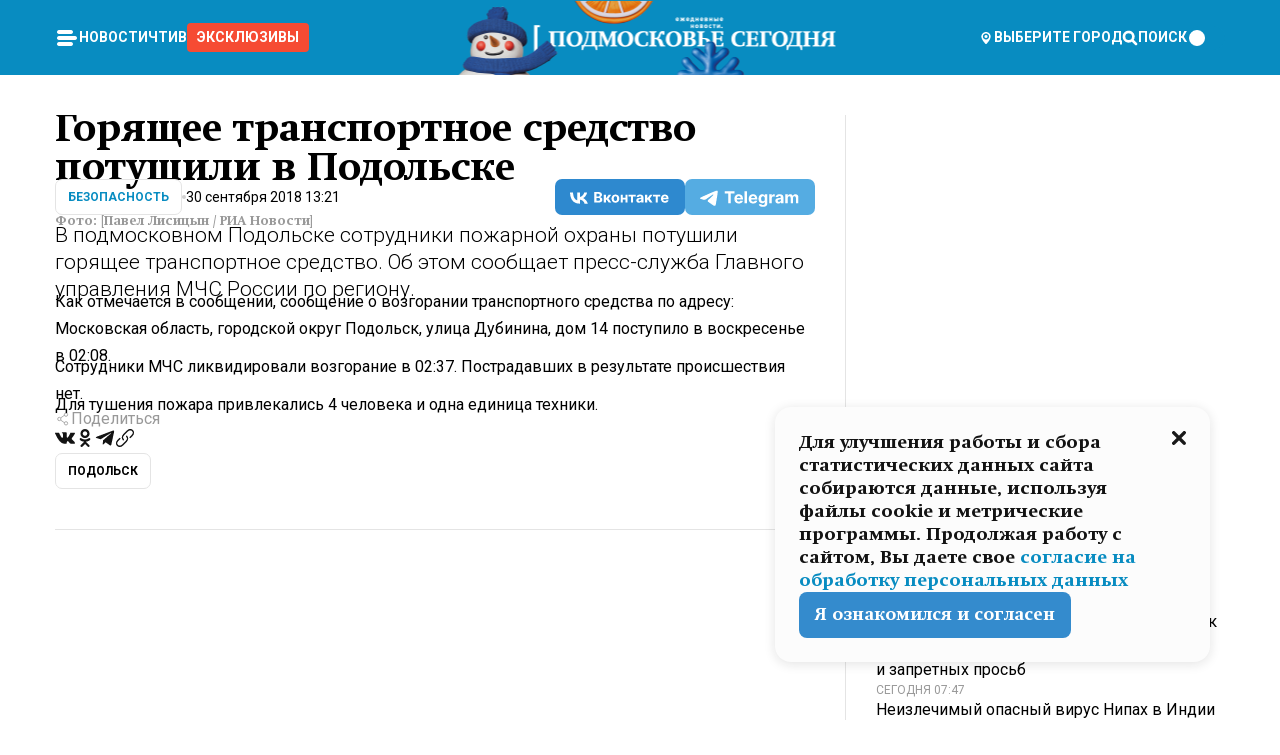

--- FILE ---
content_type: text/html; charset=utf-8
request_url: https://mosregtoday.ru/news/sec/goryashee-transportnoe-sredstvo-potushili-v-podolske/
body_size: 85464
content:
<!DOCTYPE html><html lang="en"><head><meta charSet="utf-8"/><meta content="width=device-width, initial-scale=1" name="viewport"/><meta name="viewport" content="width=device-width, initial-scale=1"/><link rel="preload" href="/_next/static/media/24c15609eaa28576-s.p.woff2" as="font" crossorigin="" type="font/woff2"/><link rel="preload" href="/_next/static/media/e91fb16b03846aad-s.p.woff" as="font" crossorigin="" type="font/woff"/><link rel="preload" as="image" href="/logo-new-year.png"/><link rel="preload" as="image" href="/cc.png"/><link rel="preload" as="image" imageSrcSet="https://media.360.ru/get_resized/PTvJaDrdgmpHjCuaTmvWKs7Dlvg=/658x370/filters:rs(fill-down):format(webp)/YXJ0aWNsZXMvaW1hZ2UvMjAxOC85LzMwLzk1LzE1MzgzMDMxODQ2MjI1ODYyNzE1Ni5qcGc.webp 658w, https://media.360.ru/get_resized/v3vm9RwvJTtHKmrCD_v30Tqj5s8=/720x405/filters:rs(fill-down):format(webp)/YXJ0aWNsZXMvaW1hZ2UvMjAxOC85LzMwLzk1LzE1MzgzMDMxODQ2MjI1ODYyNzE1Ni5qcGc.webp 720w, https://media.360.ru/get_resized/OOcQlAp-GsuSn8cKDcZLFSp2wWU=/1080x607/filters:rs(fill-down):format(webp)/YXJ0aWNsZXMvaW1hZ2UvMjAxOC85LzMwLzk1LzE1MzgzMDMxODQ2MjI1ODYyNzE1Ni5qcGc.webp 1080w, https://media.360.ru/get_resized/a17y3R-00LyzXC3-E4iWhFh9AQs=/1440x810/filters:rs(fill-down):format(webp)/YXJ0aWNsZXMvaW1hZ2UvMjAxOC85LzMwLzk1LzE1MzgzMDMxODQ2MjI1ODYyNzE1Ni5qcGc.webp 1440w, https://media.360.ru/get_resized/YbxG-ahPU31dmzToaWfIbEPWA-w=/1920x1080/filters:rs(fill-down):format(webp)/YXJ0aWNsZXMvaW1hZ2UvMjAxOC85LzMwLzk1LzE1MzgzMDMxODQ2MjI1ODYyNzE1Ni5qcGc.webp 1920w" imageSizes="(max-width: 490px) calc(100vw - 40px),(max-width: 768px) calc(100vw - 60px),(max-width: 1024px) calc(100vw - 360px),(max-width: 1440px) calc(100vw - 720px),760px" fetchPriority="high"/><link rel="stylesheet" href="/_next/static/css/1b7b9caed1b6fad3.css" data-precedence="next"/><link rel="stylesheet" href="/_next/static/css/254adeba23716df5.css" data-precedence="next"/><link rel="stylesheet" href="/_next/static/css/486ddd5313d8bc05.css" data-precedence="next"/><link rel="preload" as="script" fetchPriority="low" href="/_next/static/chunks/webpack-da06ae2730b1260a.js"/><script src="/_next/static/chunks/1dd3208c-ef2ee417b0aed275.js" async=""></script><script src="/_next/static/chunks/1053-0deab4e61a6dab1b.js" async=""></script><script src="/_next/static/chunks/main-app-03612bcc77c19215.js" async=""></script><script src="/_next/static/chunks/47bf8baf-1f2d67bd9c3792df.js" async=""></script><script src="/_next/static/chunks/891cff7f-ce71d451404a5853.js" async=""></script><script src="/_next/static/chunks/5161-1c2f838231ea33dd.js" async=""></script><script src="/_next/static/chunks/4337-48284c746ce945fb.js" async=""></script><script src="/_next/static/chunks/4552-d12cf6a31bb11cfc.js" async=""></script><script src="/_next/static/chunks/6632-ba5301f6af5dbb44.js" async=""></script><script src="/_next/static/chunks/422-7457fd3fc9131d1c.js" async=""></script><script src="/_next/static/chunks/app/(root)/(withLastNews)/(withReader)/news/%5Bcategory%5D/%5Bslug%5D/page-4ffea66d494697e9.js" async=""></script><script src="/_next/static/chunks/app/(root)/error-8813a7226deadb06.js" async=""></script><script src="/_next/static/chunks/app/layout-69c102ef52cda9fc.js" async=""></script><script src="/_next/static/chunks/app/(root)/layout-04009dce0bcb033e.js" async=""></script><link rel="preload" href="https://yandex.ru/ads/system/context.js" as="script"/><link rel="preload" href="https://jsn.24smi.net/smi.js" as="script"/><link rel="icon" href="/favicon.ico"/><title>Горящее транспортное средство потушили в Подольске</title><meta name="description" content="В подмосковном Подольске сотрудники пожарной охраны потушили горящее транспортное средство. Об этом сообщает пресс-служба Главного управления МЧС России по региону."/><meta name="robots" content="max-image-preview:large"/><link rel="canonical" href="https://mosregtoday.ru/news/sec/goryashee-transportnoe-sredstvo-potushili-v-podolske/"/><meta property="og:title" content="Горящее транспортное средство потушили в Подольске"/><meta property="og:description" content="В подмосковном Подольске сотрудники пожарной охраны потушили горящее транспортное средство. Об этом сообщает пресс-служба Главного управления МЧС России по региону."/><meta property="og:url" content="https://mosregtoday.ru/news/sec/goryashee-transportnoe-sredstvo-potushili-v-podolske/"/><meta property="og:site_name" content="Подмосковье Сегодня - Mosregtoday"/><meta property="og:locale" content="ru_ru"/><meta property="og:image" content="https://media.360.ru/get_resized/_Uf4pt7Cm2KxGtTsNQe-_o5qTWk=/1200x630/filters:rs(fill-down):format(jpg)/YXJ0aWNsZXMvaW1hZ2UvMjAxOC85LzMwLzk1LzE1MzgzMDMxODQ2MjI1ODYyNzE1Ni5qcGc.jpg"/><meta property="og:image:alt" content="Горящее транспортное средство потушили в Подольске"/><meta property="og:type" content="article"/><meta name="twitter:card" content="summary_large_image"/><meta name="twitter:title" content="Горящее транспортное средство потушили в Подольске"/><meta name="twitter:description" content="В подмосковном Подольске сотрудники пожарной охраны потушили горящее транспортное средство. Об этом сообщает пресс-служба Главного управления МЧС России по региону."/><meta name="twitter:image" content="https://media.360.ru/get_resized/_Uf4pt7Cm2KxGtTsNQe-_o5qTWk=/1200x630/filters:rs(fill-down):format(jpg)/YXJ0aWNsZXMvaW1hZ2UvMjAxOC85LzMwLzk1LzE1MzgzMDMxODQ2MjI1ODYyNzE1Ni5qcGc.jpg"/><meta name="twitter:image:alt" content="Горящее транспортное средство потушили в Подольске"/><meta name="next-size-adjust"/><script src="/_next/static/chunks/polyfills-c67a75d1b6f99dc8.js" noModule=""></script></head><body class="__variable_477c6c __variable_cc7f2b [object Object] __className_52fb0e syupdq0"><script>(self.__next_s=self.__next_s||[]).push([0,{"children":"window.yaContextCb = window.yaContextCb || []"}])</script><script>(self.__next_s=self.__next_s||[]).push(["https://yandex.ru/ads/system/context.js"])</script><script>(self.__next_s=self.__next_s||[]).push([0,{"type":"text/javascript","children":"\r\n   (function(m,e,t,r,i,k,a){m[i]=m[i]||function(){(m[i].a=m[i].a||[]).push(arguments)};\r\n   m[i].l=1*new Date();\r\n   for (var j = 0; j < document.scripts.length; j++) {if (document.scripts[j].src === r) { return; }}\r\n   k=e.createElement(t),a=e.getElementsByTagName(t)[0],k.async=1,k.src=r,a.parentNode.insertBefore(k,a)})\r\n   (window, document, \"script\", \"https://mc.yandex.ru/metrika/tag.js\", \"ym\");\r\n\r\n   ym(25185806, \"init\", {\r\n        clickmap:true,\r\n        trackLinks:true,\r\n        accurateTrackBounce:true,\r\n        webvisor:true\r\n   });\r\n"}])</script><script>(self.__next_s=self.__next_s||[]).push([0,{"type":"text/javascript","children":"\r\nvar _tmr = window._tmr || (window._tmr = []);\r\n_tmr.push({id: \"2528361\", type: \"pageView\", start: (new Date()).getTime()});\r\n(function (d, w, id) {\r\n  if (d.getElementById(id)) return;\r\n  var ts = d.createElement(\"script\"); ts.type = \"text/javascript\"; ts.async = true; ts.id = id;\r\n  ts.src = \"https://top-fwz1.mail.ru/js/code.js\";\r\n  var f = function () {var s = d.getElementsByTagName(\"script\")[0]; s.parentNode.insertBefore(ts, s);};\r\n  if (w.opera == \"[object Opera]\") { d.addEventListener(\"DOMContentLoaded\", f, false); } else { f(); }\r\n})(document, window, \"tmr-code\");\r\n"}])</script><script>(self.__next_s=self.__next_s||[]).push([0,{"children":"\r\nnew Image().src = \"https://counter.yadro.ru/hit;360tv?r\"+\r\nescape(document.referrer)+((typeof(screen)==\"undefined\")?\"\":\r\n\";s\"+screen.width+\"*\"+screen.height+\"*\"+(screen.colorDepth?\r\nscreen.colorDepth:screen.pixelDepth))+\";u\"+escape(document.URL)+\r\n\";h\"+escape(document.title.substring(0,150))+\r\n\";\"+Math.random();"}])</script><script>(self.__next_s=self.__next_s||[]).push(["https://jsn.24smi.net/smi.js"])</script><script>(self.__next_s=self.__next_s||[]).push([0,{"children":"\r\nnew Image().src = \"https://counter.yadro.ru/hit;1Mediainvest?r\"+\r\nescape(document.referrer)+((typeof(screen)==\"undefined\")?\"\":\r\n\";s\"+screen.width+\"*\"+screen.height+\"*\"+(screen.colorDepth?\r\nscreen.colorDepth:screen.pixelDepth))+\";u\"+escape(document.URL)+\r\n\";h\"+escape(document.title.substring(0,150))+\r\n\";\"+Math.random();"}])</script><div class="_13zpezi4 _13zpezi0 syupdq2"><header class="_13zpezi1"><div style="--_1cj9uw80:267px" class="_1cj9uw81 _1cj9uw82"></div><div class="_1ygzmn50"><div class="_1ygzmn51"><div class="_8mj0ir0"><div class="zas8pd0"><div class="qm0l850 zas8pd1" type="button" aria-haspopup="dialog" aria-expanded="false" aria-controls="radix-:R2mdf95a:" data-state="closed"><button class=" m4ewar0" type="button"><svg xmlns="http://www.w3.org/2000/svg" width="1em" height="1em" fill="none" viewBox="0 0 24 24"><path fill="currentColor" d="M20 10H4c-1.1 0-2 .9-2 2s.9 2 2 2h16c1.1 0 2-.9 2-2s-.9-2-2-2ZM4 8h12c1.1 0 2-.9 2-2s-.9-2-2-2H4c-1.1 0-2 .9-2 2s.9 2 2 2ZM16 16H4c-1.1 0-2 .9-2 2s.9 2 2 2h12c1.1 0 2-.9 2-2s-.9-2-2-2Z"></path></svg></button></div><div class="_1j2s2p0 zas8pd2" type="button" id="radix-:R4mdf95a:" aria-haspopup="menu" aria-expanded="false" data-state="closed"><button class=" m4ewar0" type="button"><svg xmlns="http://www.w3.org/2000/svg" width="1em" height="1em" fill="none" viewBox="0 0 24 24"><path fill="currentColor" d="M20 10H4c-1.1 0-2 .9-2 2s.9 2 2 2h16c1.1 0 2-.9 2-2s-.9-2-2-2ZM4 8h12c1.1 0 2-.9 2-2s-.9-2-2-2H4c-1.1 0-2 .9-2 2s.9 2 2 2ZM16 16H4c-1.1 0-2 .9-2 2s.9 2 2 2h12c1.1 0 2-.9 2-2s-.9-2-2-2Z"></path></svg></button></div></div></div><nav class="_8mj0ir1"><ul class="_3917e40"><li class="_3917e45"><a class="_3917e44 dhbhdz2 _1d0g9qk4 _3917e41 dhbhdz9 dhbhdzd" href="/news/">Новости<!-- --> </a></li><li class="_3917e45"><a class="_3917e44 dhbhdz2 _1d0g9qk4 _3917e41 dhbhdz9 dhbhdzd" href="/articles/">Чтиво<!-- --> </a></li><li class="_3917e45" style="border-radius:0.25rem;background:#F64B33;margin:-10px;padding:10px"><a class="_3917e44 dhbhdz2 _1d0g9qk4 _3917e41 dhbhdz9 dhbhdzd" href="/exclusive/">Эксклюзивы<!-- --> </a></li></ul></nav></div><a class="_8mj0ir2" href="/"><img src="/logo-new-year.png" alt="Logo" width="100%" height="100%"/></a><nav class="_8mj0ir3"><div class="_13ylkin3 dhbhdz2 _1d0g9qk4 _13ylkin0 dhbhdz9 dhbhdzd" type="button" aria-haspopup="dialog" aria-expanded="false" aria-controls="radix-:R3adf95a:" data-state="closed"><span class="_8mj0ir5"><svg xmlns="http://www.w3.org/2000/svg" width="1em" height="1em" fill="none" viewBox="0 0 24 24"><path fill="currentColor" d="M12 3C8.135 3 5 6.023 5 9.75c0 4.336 5.041 9.746 5.833 10.573.328.343.602.677 1.167.677.565 0 .839-.334 1.167-.677C13.959 19.496 19 14.086 19 9.75 19 6.023 15.865 3 12 3Zm0 11.25c-2.577 0-4.667-2.015-4.667-4.5s2.09-4.5 4.667-4.5 4.667 2.015 4.667 4.5-2.09 4.5-4.667 4.5Zm0-6.75c-1.288 0-2.333 1.008-2.333 2.25S10.712 12 12 12c1.288 0 2.333-1.008 2.333-2.25S13.288 7.5 12 7.5Z"></path></svg><span>Выберите город</span></span></div><span class="_1wcq6vy3 dhbhdz2 _1d0g9qk4 _1wcq6vy0 dhbhdz9 dhbhdzd"><svg xmlns="http://www.w3.org/2000/svg" width="1em" height="1em" fill="none" viewBox="0 0 16 16"><g clip-path="url(#search_svg__a)"><path fill="currentColor" d="m14.933 13.067-3.2-3.2c.6-.934.933-2 .933-3.2 0-3.334-2.666-6-6-6-3.333 0-6 2.666-6 6 0 3.333 2.667 6 6 6 1.2 0 2.267-.334 3.2-.934l3.2 3.2c.267.267.6.4.934.4.733 0 1.333-.6 1.333-1.333 0-.4-.133-.733-.4-.933Zm-11.6-6.4a3.301 3.301 0 0 1 3.333-3.334A3.301 3.301 0 0 1 10 6.667 3.301 3.301 0 0 1 6.667 10a3.301 3.301 0 0 1-3.334-3.333Z"></path></g><defs><clipPath id="search_svg__a"><path fill="currentColor" d="M0 0h16v16H0z"></path></clipPath></defs></svg><span>поиск</span></span></nav><div class="_8mj0ir4"><!--$!--><template data-dgst="NEXT_DYNAMIC_NO_SSR_CODE"></template><!--/$--></div></div><div style="--_1cj9uw80:267px" class="_1cj9uw81 _1cj9uw83"><div class="_1cj9uw85"><div style="--_1cj9uw80:57px" class="_1cj9uw84"><svg xmlns="http://www.w3.org/2000/svg" width="1em" height="1em" fill="none" viewBox="0 0 57 37"><g clip-path="url(#bike_svg__a)"><path fill="currentColor" d="M44.026 11.033c-.557 0-1.114.046-1.67.116-.372.046-.743.116-1.091.186L40.15 8.756 37.946 3.6l-.093-.209h6.196V0H32.724l1.626 3.81.882 2.066a8.713 8.713 0 0 0-1.718-.07c-1.346.07-2.367.396-2.553.465l-1.021.349-.395.139.279 1.463c.023.07.046.232.116.465a10.12 10.12 0 0 0 1.253 2.857c.557.859 1.323 1.695 2.344 2.3a.7.7 0 0 0 .186.092c.278.163.58.279.882.395.209.07.418.14.627.186a12.895 12.895 0 0 0-3.876 6.759c-.047.162-.07.348-.093.51h-5.524c-.023-.162-.07-.348-.093-.51a10.45 10.45 0 0 0-.394-1.394 13.058 13.058 0 0 0-6.336-7.363l.394-.952 1.114-2.602c.186.024.418.07.627.093h.998a8.05 8.05 0 0 0 2.39-.348c.442-.14.86-.325 1.277-.557.371-.21.696-.465.998-.72 2.042-1.789 2.646-4.553 2.715-4.901l.279-1.464L28.29.604a9.523 9.523 0 0 0-1.578-.349c-1.37-.209-3.365-.232-5.13.813-.045.024-.115.07-.162.093-1.114.697-1.903 1.696-2.436 2.648-.302.511-.511 1.022-.697 1.463H10.931v3.392H16.873l-.14.325-1.02 2.369a14.308 14.308 0 0 0-1.44-.232 12.817 12.817 0 0 0-7.195 1.347 13.025 13.025 0 0 0-3.133 2.23 13.012 13.012 0 0 0-3.643 6.55A13.445 13.445 0 0 0 0 24.015c0 .163 0 .326.023.488C.28 31.45 5.988 37 12.973 37c3.807 0 7.242-1.65 9.609-4.274a13.26 13.26 0 0 0 2.622-4.413c.348-.998.58-2.067.673-3.159H31.1l.07.628a13.13 13.13 0 0 0 .79 3.019C33.86 33.586 38.548 37 44.002 37c2.994 0 5.756-1.022 7.938-2.74.881-.674 1.647-1.464 2.344-2.347a12.81 12.81 0 0 0 2.669-7.432c0-.163.023-.325.023-.488 0-.952-.116-1.881-.302-2.764-1.253-5.806-6.452-10.196-12.648-10.196ZM21.91 5.48c.209-.394.487-.766.812-1.091a2.59 2.59 0 0 1 .557-.441c.65-.372 1.462-.465 2.205-.442-.348.65-.836 1.324-1.485 1.696-.256.14-.534.255-.836.325-.44.116-.905.14-1.346.116l.093-.163Zm.626 19.023c-.046.79-.185 1.556-.394 2.276a9.591 9.591 0 0 1-4.062 5.342 9.468 9.468 0 0 1-5.129 1.487c-5.129 0-9.33-4.042-9.585-9.128 0-.163-.023-.325-.023-.488 0-.952.14-1.881.418-2.764a9.552 9.552 0 0 1 3.736-5.11 9.547 9.547 0 0 1 4.526-1.672c.302-.023.627-.046.928-.046.465 0 .952.046 1.393.092l-.325.767-1.253 3.02-1.277 2.972-.65 1.533 3.11 1.324 1.23-2.88.72-1.695 1.276-2.973.418-.953a9.693 9.693 0 0 1 2.715 2.23 9.771 9.771 0 0 1 1.857 3.414c.093.302.162.628.232.953a9.41 9.41 0 0 1 .186 1.811c-.023.163-.023.326-.047.488Zm12.51-13.75c-.534-.395-.952-.976-1.254-1.556.58-.023 1.23.046 1.788.255.139.047.278.116.417.186.65.372 1.137 1.045 1.486 1.696-.743.023-1.555-.07-2.205-.442a2.033 2.033 0 0 1-.232-.14Zm-.21 10.498c.72-2.415 2.391-4.436 4.573-5.644l2.414 5.644.232.511h-7.357c.046-.162.092-.348.139-.51Zm9.191 12.357a9.577 9.577 0 0 1-8.494-5.156 9.185 9.185 0 0 1-.487-1.092c-.023-.047-.023-.093-.047-.14a10.308 10.308 0 0 1-.487-2.067h12.672l-.279-.65-1.392-3.252-2.878-6.712c.464-.07.928-.093 1.392-.093 4.317 0 7.984 2.88 9.191 6.829.255.882.418 1.811.418 2.764 0 .162 0 .325-.023.487a9.593 9.593 0 0 1-2.437 5.923 9.769 9.769 0 0 1-3.04 2.276 10.102 10.102 0 0 1-4.108.883Z"></path></g><defs><clipPath id="bike_svg__a"><path fill="currentColor" d="M0 0h57v37H0z"></path></clipPath></defs></svg></div><div style="--_1cj9uw80:93px" class="_1cj9uw84"><svg xmlns="http://www.w3.org/2000/svg" width="1em" height="1em" fill="none" viewBox="0 0 93 37"><g clip-path="url(#summer_name_svg__a)"><path fill="currentColor" d="M1.934 14.697c.451-.128.742-.353.935-.706.193-.353.322-.866.419-1.572L4.448.449H21.47v19.447h-5.738V5.52H9.574l-.741 7.99c-.162 1.604-.484 2.888-.967 3.787-.484.898-1.258 1.572-2.257 1.99-1.032.416-2.418.641-4.19.641-.613 0-1.097 0-1.419-.032v-5.038c.838.032 1.483-.032 1.934-.16Zm29.464 4.365c-1.677-.899-2.966-2.086-3.9-3.627-.936-1.54-1.387-3.273-1.387-5.23 0-1.958.483-3.69 1.418-5.263.935-1.54 2.257-2.76 3.933-3.626C33.138.449 35.008 0 37.103 0c2.128 0 3.997.45 5.674 1.316 1.676.898 2.965 2.118 3.9 3.658s1.386 3.305 1.386 5.263c0 .577-.032 1.155-.129 1.733H31.657c.257 1.22.87 2.214 1.837 2.952s2.16 1.123 3.546 1.123c1.031 0 1.966-.192 2.772-.61.838-.385 1.483-.962 1.999-1.7h5.673c-.773 2.053-2.095 3.69-3.965 4.877-1.87 1.188-4.03 1.797-6.511 1.797-2.063 0-3.933-.449-5.61-1.347ZM42.55 8.472c-.29-1.284-.903-2.31-1.902-3.049-.967-.738-2.192-1.123-3.61-1.123-1.419 0-2.611.385-3.578 1.123-.967.77-1.58 1.765-1.87 3.017h10.96v.032ZM56.412 5.52h-6.221V.45H68.34v5.037h-6.222v14.409h-5.706V5.52Zm19.535 13.542c-1.708-.899-3.062-2.118-4.03-3.659-.966-1.54-1.45-3.305-1.45-5.23 0-1.926.484-3.659 1.45-5.231.968-1.54 2.322-2.76 4.03-3.658 1.709-.899 3.643-1.316 5.77-1.316 2.128 0 4.062.45 5.77 1.316 1.71.898 3.063 2.118 4.03 3.658.967 1.54 1.45 3.305 1.45 5.23 0 1.926-.483 3.659-1.45 5.231-.967 1.54-2.32 2.76-4.03 3.659-1.708.898-3.642 1.315-5.77 1.315-2.127.032-4.061-.417-5.77-1.315Zm9.8-5.007c1.031-.994 1.547-2.278 1.547-3.882 0-1.605-.516-2.92-1.547-3.915-1.032-.995-2.385-1.477-4.03-1.477-1.676 0-3.03.482-4.061 1.477-1.032.994-1.547 2.278-1.547 3.915 0 1.604.515 2.888 1.547 3.883 1.031.994 2.385 1.476 4.061 1.476 1.677.032 2.998-.482 4.03-1.476ZM17.085 27.92v7.252h-1.483v-5.937h-3.095v5.937h-1.482v-7.252h6.06Zm4.835-.097c.548 0 1.064.097 1.515.257.452.192.838.417 1.129.738.322.32.548.706.709 1.155.161.45.258.963.258 1.508 0 .546-.097 1.027-.258 1.477-.161.449-.387.866-.71 1.187-.322.32-.676.61-1.128.77a3.355 3.355 0 0 1-1.515.257c-.58 0-1.064-.096-1.515-.289a3.511 3.511 0 0 1-1.128-.77 3.488 3.488 0 0 1-.71-1.155c-.16-.45-.225-.931-.225-1.477 0-.545.097-1.058.258-1.508.161-.449.42-.834.71-1.187.322-.321.676-.578 1.127-.77.42-.096.935-.193 1.483-.193Zm-2.095 3.69c0 .322.032.61.129.9.097.288.226.545.387.737.16.225.387.385.644.514.258.128.58.192.903.224.322 0 .645-.064.903-.192.258-.129.483-.29.644-.514a2.757 2.757 0 0 0 .516-1.669 2.758 2.758 0 0 0-.516-1.668c-.16-.225-.386-.385-.644-.514a2.068 2.068 0 0 0-.903-.192 1.97 1.97 0 0 0-.903.192c-.257.129-.483.29-.644.514-.161.224-.29.481-.387.738-.065.32-.129.61-.129.93ZM33.364 37h-1.483v-1.83h-4.48V37h-1.483v-3.145h.257c.13 0 .226 0 .323-.032a.965.965 0 0 0 .258-.128 1 1 0 0 0 .129-.193c.032-.096.064-.16.096-.257.032-.096.032-.16.065-.256 0-.096.032-.16.032-.225l.097-1.38c.032-.481.032-.93.032-1.38.032-.674.032-1.348.032-2.053h5.255v5.936h.87V37Zm-2.385-3.145v-4.62h-2.322l-.064 2.31v.545c0 .193-.032.417-.032.61-.032.224-.032.417-.097.61-.032.192-.097.353-.129.513h2.643v.032Zm4.964-5.936 2.192 3.401 2.16-3.401h1.58v7.252H40.39v-5.006l-1.934 3.145h-.677l-1.998-3.145v5.006h-1.483v-7.252h1.644Zm10.734-.097c.548 0 1.064.097 1.515.257.452.192.839.417 1.129.738.322.32.548.706.709 1.155.161.45.258.963.258 1.508 0 .546-.097 1.027-.258 1.477-.161.449-.387.866-.71 1.187-.322.32-.676.61-1.128.77a3.355 3.355 0 0 1-1.515.257c-.58 0-1.063-.096-1.515-.289a3.511 3.511 0 0 1-1.128-.77 3.492 3.492 0 0 1-.71-1.155c-.16-.45-.225-.931-.225-1.477 0-.545.097-1.058.258-1.508.161-.449.42-.834.71-1.187.322-.321.676-.578 1.127-.77a6.652 6.652 0 0 1 1.483-.193Zm-2.063 3.69c0 .322.033.61.13.9.096.288.225.545.386.737.161.225.387.385.645.514.258.128.58.192.902.224.323 0 .645-.064.903-.192.258-.129.483-.29.645-.514a2.757 2.757 0 0 0 .516-1.669 2.758 2.758 0 0 0-.516-1.668c-.162-.225-.387-.385-.645-.514a2.068 2.068 0 0 0-.903-.192 1.97 1.97 0 0 0-.902.192c-.258.129-.484.29-.645.514-.161.224-.29.481-.387.738a3.09 3.09 0 0 0-.129.93Zm8.091 0c0 .322.033.61.13.9.064.288.193.545.354.77.161.224.355.384.612.513.258.128.548.192.903.192.451 0 .806-.096 1.096-.289.29-.192.451-.48.516-.802h1.45c-.032.417-.129.77-.322 1.06a3.875 3.875 0 0 1-.677.77c-.29.192-.612.352-.967.449a4.31 4.31 0 0 1-1.096.16c-.58 0-1.064-.096-1.515-.289a3.059 3.059 0 0 1-1.096-.77 3.424 3.424 0 0 1-.677-1.155c-.161-.45-.226-.93-.226-1.476 0-.514.065-1.027.226-1.477a3.93 3.93 0 0 1 .677-1.187c.29-.32.677-.577 1.096-.77.451-.192.935-.289 1.515-.289.387 0 .774.032 1.128.129.355.096.677.256.935.449.29.192.484.45.677.77.161.32.29.674.322 1.123h-1.45c-.065-.353-.258-.61-.548-.834a1.896 1.896 0 0 0-1.064-.321 1.97 1.97 0 0 0-.903.192c-.258.129-.45.321-.612.514a2.11 2.11 0 0 0-.355.77c-.064.321-.129.61-.129.899Zm7.77.707v2.952H58.99v-7.252h1.483v2.984h.774l2.127-2.984h1.741l-2.579 3.433 2.611 3.819h-1.74l-1.999-2.952h-.935Zm8.413-4.397c.548 0 1.063.097 1.515.257.451.192.838.417 1.128.738.322.32.548.706.71 1.155.16.45.257.963.257 1.508 0 .546-.097 1.027-.258 1.477-.161.449-.387.866-.709 1.187-.322.32-.677.61-1.128.77a3.355 3.355 0 0 1-1.515.257c-.58 0-1.064-.096-1.515-.289a3.511 3.511 0 0 1-1.129-.77 3.49 3.49 0 0 1-.709-1.155c-.161-.45-.225-.931-.225-1.477 0-.545.096-1.058.257-1.508.162-.449.42-.834.71-1.187.322-.321.677-.578 1.128-.77a6.652 6.652 0 0 1 1.483-.193Zm-2.096 3.69c0 .322.033.61.13.9.096.288.225.545.386.737.161.225.387.385.645.514.258.128.58.192.903.224.322 0 .644-.064.902-.192.258-.129.484-.29.645-.514a2.757 2.757 0 0 0 .516-1.669 2.758 2.758 0 0 0-.516-1.668c-.161-.225-.387-.385-.645-.514a2.068 2.068 0 0 0-.902-.192 1.97 1.97 0 0 0-.903.192c-.258.129-.484.29-.645.514-.161.224-.29.481-.387.738-.064.32-.129.61-.129.93Zm6.899 3.659v-7.252h3.223a4.4 4.4 0 0 1 .935.096c.29.064.548.192.742.353.16.128.322.32.45.545.13.225.194.482.194.802 0 .321-.064.642-.193.899a1.548 1.548 0 0 1-.645.642c.226.064.387.16.548.289.161.128.258.256.355.417.097.16.161.353.193.545.032.193.065.386.065.61 0 .321-.097.642-.258.899a1.857 1.857 0 0 1-.645.674 2.03 2.03 0 0 1-1.031.385 6.322 6.322 0 0 1-1.096.096H73.69Zm2.804-4.3c.161 0 .29 0 .452-.032.16-.032.29-.064.419-.129.096-.064.193-.16.29-.288.064-.129.129-.257.129-.418a.681.681 0 0 0-.097-.385c-.064-.096-.129-.192-.226-.224-.096-.065-.225-.097-.386-.129h-1.902v1.605h1.321Zm-1.321 2.984h1.354c.193 0 .419 0 .644-.032.226-.032.42-.096.58-.225.097-.064.162-.16.226-.288a.886.886 0 0 0 .097-.418.682.682 0 0 0-.097-.385.978.978 0 0 0-.258-.256c-.129-.064-.258-.129-.386-.129-.162 0-.29-.032-.452-.032h-1.676v1.765h-.032Zm5.576 1.316v-7.252h1.483v2.599h1.709c.483 0 .902.064 1.257.16.355.129.645.289.87.546.162.192.258.385.355.642.097.256.129.545.129.898 0 .481-.097.899-.29 1.22-.194.32-.42.577-.742.738-.258.16-.548.256-.902.32a5.96 5.96 0 0 1-1.064.097H80.75v.032Zm1.516-1.316h1.289c.193 0 .387 0 .58-.032.194-.032.355-.064.516-.16.161-.065.258-.193.355-.321.096-.129.129-.321.129-.546 0-.192-.033-.353-.13-.481a.705.705 0 0 0-.322-.289 1.052 1.052 0 0 0-.451-.128c-.161-.032-.323-.032-.516-.032h-1.45v1.99ZM93 27.92v1.315h-3.707v1.701h3.223v1.316h-3.223v1.604H93v1.316h-5.19v-7.252H93ZM0 35.17v-7.252h3.224a4.4 4.4 0 0 1 .934.096c.29.064.548.192.742.353.161.128.322.32.451.545.13.225.194.482.194.802 0 .321-.065.642-.194.899a1.548 1.548 0 0 1-.645.642c.226.064.387.16.548.289.162.128.258.256.355.417.097.16.161.353.193.545.033.193.065.386.065.61 0 .321-.097.642-.258.899a1.857 1.857 0 0 1-.645.674 2.03 2.03 0 0 1-1.031.385 6.321 6.321 0 0 1-1.096.096H0Zm2.805-4.3c.16 0 .29 0 .45-.032a1.6 1.6 0 0 0 .42-.129c.097-.064.193-.16.29-.288.064-.129.129-.257.129-.418a.682.682 0 0 0-.097-.385c-.064-.096-.129-.192-.225-.224-.097-.065-.226-.097-.387-.129H1.483v1.605h1.322Zm-1.322 2.984h1.354c.193 0 .419 0 .644-.032.226-.032.42-.096.58-.225.097-.064.162-.16.226-.288a.885.885 0 0 0 .097-.418.682.682 0 0 0-.097-.385.977.977 0 0 0-.258-.256c-.128-.064-.257-.129-.386-.129-.162 0-.29-.032-.452-.032H1.515v1.765h-.032Z"></path></g><defs><clipPath id="summer_name_svg__a"><path fill="currentColor" d="M0 0h93v37H0z"></path></clipPath></defs></svg></div></div></div></header><main class="_13zpezi2"><div class="x5tvev1 x5tvev0"><div class="_1t1k1ij0"><script type="application/ld+json">{"@context":"https://schema.org","@graph":[{"@type":"NewsArticle","@id":"https://mosregtoday.ru/news/sec/goryashee-transportnoe-sredstvo-potushili-v-podolske/#article","url":"https://mosregtoday.ru/news/sec/goryashee-transportnoe-sredstvo-potushili-v-podolske/","author":[],"headline":"Горящее транспортное средство потушили в Подольске","description":"В подмосковном Подольске сотрудники пожарной охраны потушили горящее транспортное средство. Об этом сообщает пресс-служба Главного управления МЧС России по региону.","genre":"Новости","articleSection":"Безопасность","datePublished":"2018-09-30T13:21+0300","dateModified":"null+0300","publisher":{"@id":"https://mosregtoday.ru/#organization","@type":"Organization","name":"«Подмосковье сегодня»","legalName":"«ГАУ МО «Издательский дом «Подмосковье»","email":"mosregtoday@mosregtoday.ru","telephone":"+74952233511","knowsAbout":[{"@type":"Thing","name":"Москва","sameAs":["https://www.google.com/search?q=%D0%BC%D0%BE%D1%81%D0%BA%D0%B2%D0%B0&kponly&kgmid=/m/04swd&hl=ru","https://www.wikidata.org/wiki/Q649","https://ru.wikipedia.org/wiki/%D0%9C%D0%BE%D1%81%D0%BA%D0%B2%D0%B0"]},{"@type":"Thing","name":"Россия","sameAs":["https://www.google.com/search?q=%D1%80%D0%BE%D1%81%D1%81%D0%B8%D1%8F&kponly&kgmid=/m/06bnz&hl=ru","https://www.wikidata.org/wiki/Q159","https://ru.wikipedia.org/wiki/%D0%A0%D0%BE%D1%81%D1%81%D0%B8%D1%8F"]},{"@type":"Thing","name":"Средства массовой информации","sameAs":["https://www.google.com/search?q=%D1%81%D1%80%D0%B5%D0%B4%D1%81%D1%82%D0%B2%D0%B0+%D0%BC%D0%B0%D1%81%D1%81%D0%BE%D0%B2%D0%BE%D0%B9+%D0%B8%D0%BD%D1%84%D0%BE%D1%80%D0%BC%D0%B0%D1%86%D0%B8%D0%B8&kponly&kgmid=/m/04z0z&hl=ru","https://www.wikidata.org/wiki/Q11033","https://ru.wikipedia.org/wiki/%D0%A1%D1%80%D0%B5%D0%B4%D1%81%D1%82%D0%B2%D0%B0_%D0%BC%D0%B0%D1%81%D1%81%D0%BE%D0%B2%D0%BE%D0%B9_%D0%B8%D0%BD%D1%84%D0%BE%D1%80%D0%BC%D0%B0%D1%86%D0%B8%D0%B8"]},{"@type":"Thing","name":"Новости","sameAs":["https://www.google.com/search?q=%D0%BD%D0%BE%D0%B2%D0%BE%D1%81%D1%82%D0%B8&kponly&kgmid=/m/05jhg&hl=ru","http://www.wikidata.org/wiki/Q38926","https://ru.wikipedia.org/wiki/%D0%9D%D0%BE%D0%B2%D0%BE%D1%81%D1%82%D0%B8"]}],"sameAs":["https://ru.wikipedia.org/wiki/%D0%9F%D0%BE%D0%B4%D0%BC%D0%BE%D1%81%D0%BA%D0%BE%D0%B2%D1%8C%D0%B5_%D1%81%D0%B5%D0%B3%D0%BE%D0%B4%D0%BD%D1%8F","https://vk.com/club73734356","https://dzen.ru/mosregtoday","https://ok.ru/group/63128900206774","https://t.me/mosregtoday","https://www.youtube.com/channel/UC-4MNRjriiAd7-L5fnUhyRA"],"address":{"@type":"PostalAddress","addressCountry":"Россия","addressLocality":"Москва","postalCode":"123022","streetAddress":"ул. 1905 года, д. 7"},"logo":{"@type":"ImageObject","@id":"https://mosregtoday.ru/logo.svg#imageobject","url":"https://mosregtoday.ru/logo.svg","width":"370px","height":"45px"},"image":{"@id":"https://mosregtoday.ru/logo.svg#imageobject"}},"inLanguage":"ru-RU","isAccessibleForFree":"TRUE","isFamilyFriendly":"TRUE","license":"https://mosregtoday.ru/privacy/","image":{"@type":"ImageObject","@id":"https://media.360.ru/get_resized/YbxG-ahPU31dmzToaWfIbEPWA-w=/1920x1080/filters:rs(fill-down):format(webp)/YXJ0aWNsZXMvaW1hZ2UvMjAxOC85LzMwLzk1LzE1MzgzMDMxODQ2MjI1ODYyNzE1Ni5qcGc.webp#primaryimage","url":"https://media.360.ru/get_resized/YbxG-ahPU31dmzToaWfIbEPWA-w=/1920x1080/filters:rs(fill-down):format(webp)/YXJ0aWNsZXMvaW1hZ2UvMjAxOC85LzMwLzk1LzE1MzgzMDMxODQ2MjI1ODYyNzE1Ni5qcGc.webp","width":"1920px","height":"1080px"},"mainEntityOfPage":{"@type":"WebPage","@id":"https://mosregtoday.ru/news/sec/goryashee-transportnoe-sredstvo-potushili-v-podolske/#webpage","url":"https://mosregtoday.ru/news/sec/goryashee-transportnoe-sredstvo-potushili-v-podolske//","name":"Горящее транспортное средство потушили в Подольске","publisher":{"@id":"https://mosregtoday.ru/#organization"},"inLanguage":"ru-RU","datePublished":"2018-09-30T13:21+0300","dateModified":"null+0300","description":"В подмосковном Подольске сотрудники пожарной охраны потушили горящее транспортное средство. Об этом сообщает пресс-служба Главного управления МЧС России по региону.","breadcrumb":{"@type":"BreadcrumbList","itemListElement":[{"@type":"ListItem","position":1,"name":"«Подмосковье сегодня»","item":{"@type":"WebPage","@id":"https://mosregtoday.ru/#webpage","url":"https://mosregtoday.ru/"}},{"@type":"ListItem","position":2,"name":"Безопасность","item":{"@type":"WebPage","@id":"https://mosregtoday.ru/category/sec/#webpage","url":"https://mosregtoday.ru/category/sec/"}},{"@type":"ListItem","position":3,"name":"Горящее транспортное средство потушили в Подольске","item":{"@type":"WebPage","@id":"https://mosregtoday.ru/news/sec/goryashee-transportnoe-sredstvo-potushili-v-podolske//#webpage","url":"https://mosregtoday.ru/news/sec/goryashee-transportnoe-sredstvo-potushili-v-podolske/"}}]},"isPartOf":{"@type":"WebSite","@id":"https://mosregtoday.ru/#website","url":"https://mosregtoday.ru/","name":"«Подмосковье сегодня»","description":"Официальный сайт интернет-издания «Подмосковье сегодня. Online»","publisher":{"@id":"https://mosregtoday.ru/#organization"},"copyrightHolder":{"@id":"https://mosregtoday.ru/#organization"},"inLanguage":"ru-RU"}}}]}</script><article class="_41gmv60"><header class="_41gmv61"><h1 class="_1fjr86z6 _1d0g9qk4 _1fjr86z4">Горящее транспортное средство потушили в Подольске</h1><div class="_41gmv64"><div class="_41gmv62"><a class=" _14odowb1 _14odowb0 _14odowb2" href="/category/sec/">Безопасность</a><div class="_41gmv6b"></div><time class="_41gmv66" dateTime="2018-09-30T13:21+0300">30 сентября 2018 13:21</time></div><!--$!--><template data-dgst="NEXT_DYNAMIC_NO_SSR_CODE"></template><!--/$--></div><div class="_41gmv63"><span class="_1pynoys9"><div class="_1pynoys0 _1pynoys2"><img alt="Павел Лисицын / РИА Новости" fetchPriority="high" loading="eager" decoding="async" data-nimg="fill" class="" style="position:absolute;height:100%;width:100%;left:0;top:0;right:0;bottom:0;color:transparent;border-radius:7px;aspect-ratio:16/9" sizes="(max-width: 490px) calc(100vw - 40px),(max-width: 768px) calc(100vw - 60px),(max-width: 1024px) calc(100vw - 360px),(max-width: 1440px) calc(100vw - 720px),760px" srcSet="https://media.360.ru/get_resized/PTvJaDrdgmpHjCuaTmvWKs7Dlvg=/658x370/filters:rs(fill-down):format(webp)/YXJ0aWNsZXMvaW1hZ2UvMjAxOC85LzMwLzk1LzE1MzgzMDMxODQ2MjI1ODYyNzE1Ni5qcGc.webp 658w, https://media.360.ru/get_resized/v3vm9RwvJTtHKmrCD_v30Tqj5s8=/720x405/filters:rs(fill-down):format(webp)/YXJ0aWNsZXMvaW1hZ2UvMjAxOC85LzMwLzk1LzE1MzgzMDMxODQ2MjI1ODYyNzE1Ni5qcGc.webp 720w, https://media.360.ru/get_resized/OOcQlAp-GsuSn8cKDcZLFSp2wWU=/1080x607/filters:rs(fill-down):format(webp)/YXJ0aWNsZXMvaW1hZ2UvMjAxOC85LzMwLzk1LzE1MzgzMDMxODQ2MjI1ODYyNzE1Ni5qcGc.webp 1080w, https://media.360.ru/get_resized/a17y3R-00LyzXC3-E4iWhFh9AQs=/1440x810/filters:rs(fill-down):format(webp)/YXJ0aWNsZXMvaW1hZ2UvMjAxOC85LzMwLzk1LzE1MzgzMDMxODQ2MjI1ODYyNzE1Ni5qcGc.webp 1440w, https://media.360.ru/get_resized/YbxG-ahPU31dmzToaWfIbEPWA-w=/1920x1080/filters:rs(fill-down):format(webp)/YXJ0aWNsZXMvaW1hZ2UvMjAxOC85LzMwLzk1LzE1MzgzMDMxODQ2MjI1ODYyNzE1Ni5qcGc.webp 1920w" src="https://media.360.ru/get_resized/YbxG-ahPU31dmzToaWfIbEPWA-w=/1920x1080/filters:rs(fill-down):format(webp)/YXJ0aWNsZXMvaW1hZ2UvMjAxOC85LzMwLzk1LzE1MzgzMDMxODQ2MjI1ODYyNzE1Ni5qcGc.webp"/></div><figcaption class="_1pynoys4 _1pynoys6 _1pynoys8"><p>Фото: [<!-- -->Павел Лисицын / РИА Новости<!-- -->]</p><p></p></figcaption></span></div></header><div class="_1az43ay0"><p class="_1t0safb7 _1d0g9qk4 _1t0safb5">В подмосковном Подольске сотрудники пожарной охраны потушили горящее транспортное средство. Об этом сообщает пресс-служба Главного управления МЧС России по региону.</p></div><!--$!--><template data-dgst="NEXT_DYNAMIC_NO_SSR_CODE"></template><!--/$--><div class="_1az43ay1"><p class="_1t0safb7 _1d0g9qk4 _1t0safb5">Как отмечается в сообщении, сообщение о возгорании транспортного средства по адресу: Московская область, городской округ Подольск, улица Дубинина, дом 14 поступило в воскресенье в 02:08.</p><p class="_1t0safb7 _1d0g9qk4 _1t0safb5">Сотрудники МЧС ликвидировали возгорание в 02:37. Пострадавших в результате происшествия нет.</p><p class="_1t0safb7 _1d0g9qk4 _1t0safb5">Для тушения пожара привлекались 4 человека и одна единица техники.</p></div><footer class="_41gmv67"><div class="_1fnkkms0"><div class="_1fnkkms1"><svg xmlns="http://www.w3.org/2000/svg" width="1em" height="1em" fill="none" viewBox="0 0 20 20"><path stroke="#999" d="M7.5 10a2.083 2.083 0 1 1-4.167 0A2.083 2.083 0 0 1 7.5 10Z"></path><path stroke="#999" stroke-linecap="round" d="M11.667 5.417 7.5 8.333M11.667 14.583 7.5 11.667"></path><path stroke="#999" d="M15.833 15.417a2.083 2.083 0 1 1-4.166 0 2.083 2.083 0 0 1 4.166 0ZM15.833 4.583a2.083 2.083 0 1 1-4.166 0 2.083 2.083 0 0 1 4.166 0Z"></path></svg> Поделиться</div><ul class="_1fnkkms2"><li class="_1fnkkms3"><a href="https://vk.com/share.php?url=https://mosregtoday.ru/news/sec/goryashee-transportnoe-sredstvo-potushili-v-podolske/" target="_blank" rel="noreferrer" data-state="closed"><svg xmlns="http://www.w3.org/2000/svg" width="1em" height="1em" fill="none" viewBox="0 0 24 24"><path fill="currentColor" fill-rule="evenodd" d="M11.778 18.912h1.456s.436-.074.654-.296c.219-.222.219-.666.219-.666s0-1.924.873-2.22c.873-.296 2.037 1.924 3.201 2.738.873.666 1.528.518 1.528.518l3.201-.074s1.674-.074.873-1.48c-.073-.074-.436-.962-2.4-2.812-2.038-1.924-1.747-1.554.654-4.884 1.455-1.998 2.037-3.182 1.892-3.774-.146-.518-1.237-.37-1.237-.37h-3.638s-.291-.074-.436.074c-.219.148-.291.37-.291.37s-.583 1.554-1.31 2.886c-1.6 2.738-2.256 2.886-2.474 2.738-.582-.37-.436-1.628-.436-2.442 0-2.664.436-3.774-.8-4.07-.364-.074-.655-.148-1.674-.148-1.31 0-2.401 0-2.983.296-.437.222-.728.666-.51.666.219 0 .8.148 1.092.518.291.666.291 1.776.291 1.776s.218 3.182-.51 3.552c-.509.296-1.163-.296-2.619-2.812-.727-1.258-1.31-2.738-1.31-2.738s-.072-.296-.29-.444c-.218-.148-.582-.222-.582-.222H.792s-.51 0-.727.222c-.146.222 0 .592 0 .592s2.692 6.364 5.747 9.62c2.838 3.108 5.966 2.886 5.966 2.886Z" clip-rule="evenodd"></path></svg></a></li><li class="_1fnkkms3"><a href="https://connect.ok.ru/offer?url=https://mosregtoday.ru/news/sec/goryashee-transportnoe-sredstvo-potushili-v-podolske/" target="_blank" rel="noreferrer" data-state="closed"><svg xmlns="http://www.w3.org/2000/svg" xml:space="preserve" width="1em" class="ok_svg__svg ok_svg__replaced-svg" viewBox="0 0 512 512" height="1em"><path fill="currentColor" d="M359.338 325.984c-24.609 15.628-58.469 21.824-80.834 24.16l18.771 18.502 68.529 68.529c25.059 25.688-15.719 65.835-41.045 41.046-17.154-17.425-42.305-42.573-68.53-68.799L187.7 478.131c-25.328 24.7-66.104-15.809-40.776-41.047 17.424-17.425 42.303-42.572 68.529-68.528l18.502-18.502c-22.094-2.336-56.493-8.174-81.373-24.158-29.28-18.863-42.123-29.91-30.807-52.993 6.646-13.113 24.878-24.16 49.039-5.119 0 0 32.603 25.956 85.235 25.956 52.631 0 85.234-25.956 85.234-25.956 24.16-18.952 42.303-7.994 49.039 5.119 11.141 23.083-1.703 34.13-30.984 53.081zM139.47 142.491c0-64.397 52.362-116.49 116.491-116.49s116.49 52.093 116.49 116.49c0 64.129-52.361 116.221-116.49 116.221S139.47 206.62 139.47 142.491zm59.279 0c0 31.525 25.687 57.212 57.212 57.212 31.523 0 57.213-25.687 57.213-57.212 0-31.795-25.689-57.481-57.213-57.481-31.526 0-57.212 25.686-57.212 57.481z"></path></svg></a></li><li class="_1fnkkms3"><a href="https://t.me/share/url?url=https://mosregtoday.ru/news/sec/goryashee-transportnoe-sredstvo-potushili-v-podolske/" target="_blank" rel="noreferrer" data-state="closed"><svg xmlns="http://www.w3.org/2000/svg" width="1em" height="1em" fill="none" viewBox="0 0 24 24"><path fill="currentColor" d="M21.515 3.118 2.027 10.45c-1.33.52-1.322 1.245-.244 1.567l5.004 1.523 11.576-7.125c.547-.325 1.047-.15.636.205L9.62 14.878h-.002l.002.001-.345 5.031c.506 0 .729-.226 1.012-.493l2.43-2.305 5.056 3.642c.931.501 1.6.244 1.833-.841l3.318-15.257c.34-1.329-.52-1.93-1.409-1.538Z"></path></svg></a></li><li class="_1fnkkms3"><a target="_blank" rel="noreferrer" data-state="closed"><svg xmlns="http://www.w3.org/2000/svg" width="1em" height="1em" fill="none" viewBox="0 0 14 14"><g stroke="currentColor" stroke-linecap="round" clip-path="url(#copy_svg__a)"><path d="M5.86 8.167c-.878-.882-.799-2.392.177-3.371l2.828-2.84c.976-.98 2.48-1.058 3.358-.177.878.882.8 2.392-.177 3.371l-1.414 1.42"></path><path d="M8.14 5.833c.878.882.799 2.392-.177 3.371l-1.414 1.42-1.414 1.42c-.976.98-2.48 1.058-3.358.177-.878-.882-.8-2.392.177-3.371l1.414-1.42"></path></g><defs><clipPath id="copy_svg__a"><path fill="currentColor" d="M0 0h14v14H0z"></path></clipPath></defs></svg></a></li></ul></div></footer><div class="_41gmv62"><a class="_41gmv6a" href="/tag/podolsk/"><span>Подольск</span></a></div></article><!--$!--><template data-dgst="NEXT_DYNAMIC_NO_SSR_CODE"></template><!--/$--></div><footer class="_1mev1mc1"><div class="_1mev1mc2"><h2 class=" _2v7hup0 _2v7hup1">Лента новостей</h2><ul class="_3ee7hy0" style="max-height:80vh"><li><a href="/news/soc/a-nas-kto-spaset-kamchatke-otdali-tehniku-iz-zanesennogo-snegom-nizhnego/"><article class="gesyqt0"><time class="gesyqt1" dateTime="2026-01-25T09:51+0300">Сегодня 09:51</time><p class="gesyqt2">«А нас кто спасет?»: Камчатке «отдали» технику из занесенного снегом Нижнего</p></article></a></li><li><a href="/news/soc/produktovye-djujmovochki-ultramalye-magaziny-v-peterburge-stali-novym-gorodskim-hitom/"><article class="gesyqt0"><time class="gesyqt1" dateTime="2026-01-25T09:26+0300">Сегодня 09:26</time><p class="gesyqt2">Продуктовые-дюймовочки: ультрамалые магазины в Петербурге стали новым городским хитом</p></article></a></li><li><a href="/news/soc/bog-v-pomosch-ne-kazhdomu-mitropolit-mark-predostereg-verujuschih-ot-opasnyh-molitv-i-zapretnyh-prosb/"><article class="gesyqt0"><time class="gesyqt1" dateTime="2026-01-25T09:12+0300">Сегодня 09:12</time><p class="gesyqt2">Бог в помощь не каждому: митрополит Марк предостерег верующих от опасных молитв и запретных просьб</p></article></a></li><li><a href="/news/soc/neizlechimyj-opasnyj-virus-nipah-v-indii-nabiraet-oboroty-ljudi-vpadajut-v-komu/"><article class="gesyqt0"><time class="gesyqt1" dateTime="2026-01-25T07:47+0300">Сегодня 07:47</time><p class="gesyqt2">Неизлечимый опасный вирус Нипах в Индии набирает обороты: люди впадают в кому</p></article></a></li><li><a href="/news/soc/bolshe-est-i-hudet-uchenye-nashli-sposob-vkljuchit-avtopilot-strojnosti-bez-diet/"><article class="gesyqt0"><time class="gesyqt1" dateTime="2026-01-25T07:36+0300">Сегодня 07:36</time><p class="gesyqt2">Больше есть и худеть: ученые нашли способ включить «автопилот» стройности без диет</p></article></a></li><li><a href="/news/soc/na-termometre-30s-podmoskove-skoval-pervyj-rekordnyj-moroz/"><article class="gesyqt0"><time class="gesyqt1" dateTime="2026-01-25T07:24+0300">Сегодня 07:24</time><p class="gesyqt2">На термометре −30°С: Подмосковье сковал первый рекордный мороз</p></article></a></li><li><a href="/news/power/evropejskaja-pomosch-ukraine-okazalas-pod-ugrozoj-iz-za-skandala-s-zelenskim/"><article class="gesyqt0"><time class="gesyqt1" dateTime="2026-01-25T07:13+0300">Сегодня 07:13</time><p class="gesyqt2">Европейская помощь Украине оказалась под угрозой из-за скандала с Зеленским</p></article></a></li><li><a href="/news/soc/marmelad-iz-morskogo-koshmara-meduzy-iz-azovskogo-morja-mogut-stat-osnovoj-dlja-konfet-i-lekarstv/"><article class="gesyqt0"><time class="gesyqt1" dateTime="2026-01-25T06:35+0300">Сегодня 06:35</time><p class="gesyqt2">«Мармелад из морского кошмара». Медузы из Азовского моря могут стать основой для конфет и лекарств</p></article></a></li><li><a href="/news/soc/pomet-u-podezda-laj-nochju-i-solidnyj-shtraf-za-narushenie-pravil-vygula-sobak-teper-grozit-do-30-tysjach-rublej/"><article class="gesyqt0"><time class="gesyqt1" dateTime="2026-01-25T06:15+0300">Сегодня 06:15</time><p class="gesyqt2">«Помет у подъезда, лай ночью — и солидный штраф». За нарушение правил выгула собак теперь грозит до 30 тысяч рублей</p></article></a></li><li><a href="/news/health/vrach-terapevt-razvejala-mif-o-komforte-pozy-noga-na-nogu/"><article class="gesyqt0"><time class="gesyqt1" dateTime="2026-01-25T05:58+0300">Сегодня 05:58</time><p class="gesyqt2">Врач-терапевт развеяла миф о комфорте позы «нога на ногу»</p></article></a></li><li><a href="/news/health/ne-sderzhivajte-sebja-vrach-objasnil-pochemu-podavlenie-chihanija-opasno-dlja-zdorovja/"><article class="gesyqt0"><time class="gesyqt1" dateTime="2026-01-25T05:15+0300">Сегодня 05:15</time><p class="gesyqt2">«Не сдерживайте себя!». Врач объяснил, почему подавление чихания опасно для здоровья</p></article></a></li><li><a href="/news/soc/situatsija-na-kontrole-no-batarei-holodnye-v-juzhno-sahalinske-zatjanulsja-remont-teplosetej/"><article class="gesyqt0"><time class="gesyqt1" dateTime="2026-01-25T04:45+0300">Сегодня 04:45</time><p class="gesyqt2">«Ситуация на контроле, но батареи холодные». В Южно-Сахалинске затянулся ремонт теплосетей</p></article></a></li><li><a href="/news/power/ja-ljublju-kirilla-amerikanskij-politik-publichno-priznalas-v-chuvstvah-k-rossijskomu-chinovniku/"><article class="gesyqt0"><time class="gesyqt1" dateTime="2026-01-25T04:35+0300">Сегодня 04:35</time><p class="gesyqt2">«Я люблю Кирилла»: Американский политик публично призналась в чувствах к российскому чиновнику</p></article></a></li><li><a href="/news/soc/finansovyj-bonus-za-uvolnenie-pensioneram-naznachat-povyshennuju-vyplatu-posle-uhoda-s-raboty/"><article class="gesyqt0"><time class="gesyqt1" dateTime="2026-01-25T03:50+0300">Сегодня 03:50</time><p class="gesyqt2">«Финансовый «бонус» за увольнение». Пенсионерам назначат повышенную выплату после ухода с работы</p></article></a></li><li><a href="/news/soc/on-prosto-zaschischal-hozjaina-pes-vtsepilsja-v-sotrudnikov-voenkomata-pytavshihsja-zaderzhat-muzhchinu-v-odesse/"><article class="gesyqt0"><time class="gesyqt1" dateTime="2026-01-25T03:35+0300">Сегодня 03:35</time><p class="gesyqt2">«Он просто защищал хозяина». Пес вцепился в сотрудников военкомата, пытавшихся задержать мужчину в Одессе</p></article></a></li><div><div class="xwdz414"><div class="xwdz415"></div><div class="xwdz416"><span class="xwdz417"></span></div><div></div></div></div></ul></div></footer></div></main><footer class="_13zpezi3"><div class="ig4u9t0 "><div class="ig4u9t1"><span>СВИДЕТЕЛЬСТВО О РЕГИСТРАЦИИ СМИ ЭЛ № ФС77-89830 ВЫДАНО ФЕДЕРАЛЬНОЙ СЛУЖБОЙ ПО НАДЗОРУ В СФЕРЕ СВЯЗИ, ИНФОРМАЦИОННЫХ ТЕХНОЛОГИЙ И МАССОВЫХ КОММУНИКАЦИЙ (РОСКОМНАДЗОР) 28.07.2025 Г.</span><div class="ig4u9t2"><div class="ig4u9t4">18+</div><span>© <!-- -->2026<!-- --> ПРАВА НА ВСЕ МАТЕРИАЛЫ САЙТА ПРИНАДЛЕЖАТ ГАУ МО &quot;ИЗДАТЕЛЬСКИЙ ДОМ &quot;ПОДМОСКОВЬЕ&quot; (ОГРН: 1115047016908) И ГАУ МО &quot;ЦИФРОВЫЕ МЕДИА&quot; (ОГРН: 1255000059467).</span></div></div><div class="ig4u9t5"><ul class="ig4u9t6"><li class="ig4u9t7"><a target="_self" href="/news/">Новости</a></li><li class="ig4u9t7"><a target="_self" href="/about/">О редакции</a></li><li class="ig4u9t7"><a target="_self" href="/articles/">Статьи</a></li><li class="ig4u9t7"><a target="_self" href="/advert/">Рекламодателям</a></li><li class="ig4u9t7"><a target="_self" href="/special/">Спецпроекты</a></li><li class="ig4u9t7"><a target="_self" href="/paper/">Газеты</a></li><li class="ig4u9t7"><a target="_self" href="/contacts/">Контактная информация</a></li><li class="ig4u9t7"><a target="_self" href="/privacy/">Политика конфиденциальности</a></li><li class="ig4u9t7"><a target="_self" href="/policy/">Политика обработки и защиты персональных данных</a></li></ul><ul class="ig4u9t8"><li class="ig4u9t9"><button class="ig4u9ta"><svg xmlns="http://www.w3.org/2000/svg" width="1em" height="1em" fill="none" viewBox="0 0 24 24"><path fill="currentColor" d="M13.929 13.929C12.357 15.55 12.243 17.57 12.107 22c4.129 0 6.979-.014 8.45-1.443C21.986 19.086 22 16.1 22 12.107c-4.429.143-6.45.25-8.071 1.822ZM2 12.107c0 3.993.014 6.979 1.443 8.45C4.914 21.986 7.764 22 11.893 22c-.143-4.429-.25-6.45-1.822-8.071C8.45 12.357 6.43 12.243 2 12.107ZM11.893 2c-4.122 0-6.979.014-8.45 1.443C2.014 4.914 2 7.9 2 11.893c4.429-.143 6.45-.25 8.071-1.822C11.643 8.45 11.757 6.43 11.893 2Zm2.036 8.071C12.357 8.45 12.243 6.43 12.107 2c4.129 0 6.979.014 8.45 1.443C21.986 4.914 22 7.9 22 11.893c-4.429-.143-6.45-.25-8.071-1.822Z"></path><path fill="#212121" d="M22 12.107v-.214c-4.429-.143-6.45-.25-8.071-1.822C12.357 8.45 12.243 6.43 12.107 2h-.214c-.143 4.429-.25 6.45-1.822 8.071C8.45 11.643 6.43 11.757 2 11.893v.214c4.429.143 6.45.25 8.071 1.822 1.572 1.621 1.686 3.642 1.822 8.071h.214c.143-4.429.25-6.45 1.822-8.071 1.621-1.572 3.642-1.686 8.071-1.822Z"></path></svg></button></li></ul></div><div class="ig4u9tb"><div class="ig4u9td"><span>Материалы сайта доступны по лицензии Creative Commons Attribution (Атрибуция) 4.0 Всемирная, если не указано иное</span><li class="ig4u9t7"><a target="_blank" href="https://creativecommons.org/licenses/by/4.0/deed.ru"><img src="/cc.png" alt="CC"/></a></li></div></div></div></footer></div><!--$!--><template data-dgst="NEXT_DYNAMIC_NO_SSR_CODE"></template><!--/$--><script src="/_next/static/chunks/webpack-da06ae2730b1260a.js" async=""></script><script>(self.__next_f=self.__next_f||[]).push([0]);self.__next_f.push([2,null])</script><script>self.__next_f.push([1,"1:HL[\"/_next/static/media/24c15609eaa28576-s.p.woff2\",\"font\",{\"crossOrigin\":\"\",\"type\":\"font/woff2\"}]\n2:HL[\"/_next/static/media/e91fb16b03846aad-s.p.woff\",\"font\",{\"crossOrigin\":\"\",\"type\":\"font/woff\"}]\n3:HL[\"/_next/static/css/1b7b9caed1b6fad3.css\",\"style\"]\n4:HL[\"/_next/static/css/254adeba23716df5.css\",\"style\"]\n0:\"$L5\"\n"])</script><script>self.__next_f.push([1,"6:HL[\"/_next/static/css/486ddd5313d8bc05.css\",\"style\"]\n"])</script><script>self.__next_f.push([1,"7:I[51999,[],\"\"]\na:I[99305,[],\"\"]\nd:I[55236,[],\"\"]\n13:I[70433,[],\"\"]\nb:[\"category\",\"sec\",\"d\"]\nc:[\"slug\",\"goryashee-transportnoe-sredstvo-potushili-v-podolske\",\"d\"]\n"])</script><script>self.__next_f.push([1,"5:[[[\"$\",\"link\",\"0\",{\"rel\":\"stylesheet\",\"href\":\"/_next/static/css/1b7b9caed1b6fad3.css\",\"precedence\":\"next\",\"crossOrigin\":\"$undefined\"}],[\"$\",\"link\",\"1\",{\"rel\":\"stylesheet\",\"href\":\"/_next/static/css/254adeba23716df5.css\",\"precedence\":\"next\",\"crossOrigin\":\"$undefined\"}]],[\"$\",\"$L7\",null,{\"buildId\":\"Cnwc-GV3BH4Z5XZ3yRlSe\",\"assetPrefix\":\"\",\"initialCanonicalUrl\":\"/news/sec/goryashee-transportnoe-sredstvo-potushili-v-podolske/\",\"initialTree\":[\"\",{\"children\":[\"(root)\",{\"children\":[\"(withLastNews)\",{\"children\":[\"(withReader)\",{\"children\":[\"news\",{\"children\":[[\"category\",\"sec\",\"d\"],{\"children\":[[\"slug\",\"goryashee-transportnoe-sredstvo-potushili-v-podolske\",\"d\"],{\"children\":[\"__PAGE__\",{}]}]}]}]}]}]}]},\"$undefined\",\"$undefined\",true],\"initialSeedData\":[\"\",{\"children\":[\"(root)\",{\"children\":[\"(withLastNews)\",{\"children\":[\"(withReader)\",{\"children\":[\"news\",{\"children\":[[\"category\",\"sec\",\"d\"],{\"children\":[[\"slug\",\"goryashee-transportnoe-sredstvo-potushili-v-podolske\",\"d\"],{\"children\":[\"__PAGE__\",{},[\"$L8\",\"$L9\",null]]},[\"$\",\"$La\",null,{\"parallelRouterKey\":\"children\",\"segmentPath\":[\"children\",\"(root)\",\"children\",\"(withLastNews)\",\"children\",\"(withReader)\",\"children\",\"news\",\"children\",\"$b\",\"children\",\"$c\",\"children\"],\"loading\":\"$undefined\",\"loadingStyles\":\"$undefined\",\"loadingScripts\":\"$undefined\",\"hasLoading\":false,\"error\":\"$undefined\",\"errorStyles\":\"$undefined\",\"errorScripts\":\"$undefined\",\"template\":[\"$\",\"$Ld\",null,{}],\"templateStyles\":\"$undefined\",\"templateScripts\":\"$undefined\",\"notFound\":\"$undefined\",\"notFoundStyles\":\"$undefined\",\"styles\":null}]]},[\"$\",\"$La\",null,{\"parallelRouterKey\":\"children\",\"segmentPath\":[\"children\",\"(root)\",\"children\",\"(withLastNews)\",\"children\",\"(withReader)\",\"children\",\"news\",\"children\",\"$b\",\"children\"],\"loading\":\"$undefined\",\"loadingStyles\":\"$undefined\",\"loadingScripts\":\"$undefined\",\"hasLoading\":false,\"error\":\"$undefined\",\"errorStyles\":\"$undefined\",\"errorScripts\":\"$undefined\",\"template\":[\"$\",\"$Ld\",null,{}],\"templateStyles\":\"$undefined\",\"templateScripts\":\"$undefined\",\"notFound\":\"$undefined\",\"notFoundStyles\":\"$undefined\",\"styles\":null}]]},[\"$\",\"$La\",null,{\"parallelRouterKey\":\"children\",\"segmentPath\":[\"children\",\"(root)\",\"children\",\"(withLastNews)\",\"children\",\"(withReader)\",\"children\",\"news\",\"children\"],\"loading\":\"$undefined\",\"loadingStyles\":\"$undefined\",\"loadingScripts\":\"$undefined\",\"hasLoading\":false,\"error\":\"$undefined\",\"errorStyles\":\"$undefined\",\"errorScripts\":\"$undefined\",\"template\":[\"$\",\"$Ld\",null,{}],\"templateStyles\":\"$undefined\",\"templateScripts\":\"$undefined\",\"notFound\":\"$undefined\",\"notFoundStyles\":\"$undefined\",\"styles\":null}]]},[null,\"$Le\",null]]},[null,\"$Lf\",null]]},[null,\"$L10\",null]]},[null,\"$L11\",null]],\"initialHead\":[false,\"$L12\"],\"globalErrorComponent\":\"$13\"}]]\n"])</script><script>self.__next_f.push([1,"14:I[46127,[\"3678\",\"static/chunks/47bf8baf-1f2d67bd9c3792df.js\",\"2044\",\"static/chunks/891cff7f-ce71d451404a5853.js\",\"5161\",\"static/chunks/5161-1c2f838231ea33dd.js\",\"4337\",\"static/chunks/4337-48284c746ce945fb.js\",\"4552\",\"static/chunks/4552-d12cf6a31bb11cfc.js\",\"6632\",\"static/chunks/6632-ba5301f6af5dbb44.js\",\"422\",\"static/chunks/422-7457fd3fc9131d1c.js\",\"9429\",\"static/chunks/app/(root)/(withLastNews)/(withReader)/news/%5Bcategory%5D/%5Bslug%5D/page-4ffea66d494697e9.js\"],\"ClientReadingContextProvider\"]\n15:I[76"])</script><script>self.__next_f.push([1,"632,[\"3678\",\"static/chunks/47bf8baf-1f2d67bd9c3792df.js\",\"2044\",\"static/chunks/891cff7f-ce71d451404a5853.js\",\"5161\",\"static/chunks/5161-1c2f838231ea33dd.js\",\"4337\",\"static/chunks/4337-48284c746ce945fb.js\",\"4552\",\"static/chunks/4552-d12cf6a31bb11cfc.js\",\"6632\",\"static/chunks/6632-ba5301f6af5dbb44.js\",\"422\",\"static/chunks/422-7457fd3fc9131d1c.js\",\"9429\",\"static/chunks/app/(root)/(withLastNews)/(withReader)/news/%5Bcategory%5D/%5Bslug%5D/page-4ffea66d494697e9.js\"],\"ContentWithColumn\"]\n16:I[76632,[\"3678\",\"stati"])</script><script>self.__next_f.push([1,"c/chunks/47bf8baf-1f2d67bd9c3792df.js\",\"2044\",\"static/chunks/891cff7f-ce71d451404a5853.js\",\"5161\",\"static/chunks/5161-1c2f838231ea33dd.js\",\"4337\",\"static/chunks/4337-48284c746ce945fb.js\",\"4552\",\"static/chunks/4552-d12cf6a31bb11cfc.js\",\"6632\",\"static/chunks/6632-ba5301f6af5dbb44.js\",\"422\",\"static/chunks/422-7457fd3fc9131d1c.js\",\"9429\",\"static/chunks/app/(root)/(withLastNews)/(withReader)/news/%5Bcategory%5D/%5Bslug%5D/page-4ffea66d494697e9.js\"],\"ContentSection\"]\n19:I[76632,[\"3678\",\"static/chunks/47bf8baf-1f2"])</script><script>self.__next_f.push([1,"d67bd9c3792df.js\",\"2044\",\"static/chunks/891cff7f-ce71d451404a5853.js\",\"5161\",\"static/chunks/5161-1c2f838231ea33dd.js\",\"4337\",\"static/chunks/4337-48284c746ce945fb.js\",\"4552\",\"static/chunks/4552-d12cf6a31bb11cfc.js\",\"6632\",\"static/chunks/6632-ba5301f6af5dbb44.js\",\"422\",\"static/chunks/422-7457fd3fc9131d1c.js\",\"9429\",\"static/chunks/app/(root)/(withLastNews)/(withReader)/news/%5Bcategory%5D/%5Bslug%5D/page-4ffea66d494697e9.js\"],\"MainLayout\"]\n1a:I[76632,[\"3678\",\"static/chunks/47bf8baf-1f2d67bd9c3792df.js\",\"2044\","])</script><script>self.__next_f.push([1,"\"static/chunks/891cff7f-ce71d451404a5853.js\",\"5161\",\"static/chunks/5161-1c2f838231ea33dd.js\",\"4337\",\"static/chunks/4337-48284c746ce945fb.js\",\"4552\",\"static/chunks/4552-d12cf6a31bb11cfc.js\",\"6632\",\"static/chunks/6632-ba5301f6af5dbb44.js\",\"422\",\"static/chunks/422-7457fd3fc9131d1c.js\",\"9429\",\"static/chunks/app/(root)/(withLastNews)/(withReader)/news/%5Bcategory%5D/%5Bslug%5D/page-4ffea66d494697e9.js\"],\"MainLayoutHeader\"]\n1b:I[76632,[\"3678\",\"static/chunks/47bf8baf-1f2d67bd9c3792df.js\",\"2044\",\"static/chunks/891c"])</script><script>self.__next_f.push([1,"ff7f-ce71d451404a5853.js\",\"5161\",\"static/chunks/5161-1c2f838231ea33dd.js\",\"4337\",\"static/chunks/4337-48284c746ce945fb.js\",\"4552\",\"static/chunks/4552-d12cf6a31bb11cfc.js\",\"6632\",\"static/chunks/6632-ba5301f6af5dbb44.js\",\"422\",\"static/chunks/422-7457fd3fc9131d1c.js\",\"9429\",\"static/chunks/app/(root)/(withLastNews)/(withReader)/news/%5Bcategory%5D/%5Bslug%5D/page-4ffea66d494697e9.js\"],\"HeaderWrapperIcons\"]\n1c:I[76632,[\"3678\",\"static/chunks/47bf8baf-1f2d67bd9c3792df.js\",\"2044\",\"static/chunks/891cff7f-ce71d451404a"])</script><script>self.__next_f.push([1,"5853.js\",\"5161\",\"static/chunks/5161-1c2f838231ea33dd.js\",\"4337\",\"static/chunks/4337-48284c746ce945fb.js\",\"4552\",\"static/chunks/4552-d12cf6a31bb11cfc.js\",\"6632\",\"static/chunks/6632-ba5301f6af5dbb44.js\",\"422\",\"static/chunks/422-7457fd3fc9131d1c.js\",\"9429\",\"static/chunks/app/(root)/(withLastNews)/(withReader)/news/%5Bcategory%5D/%5Bslug%5D/page-4ffea66d494697e9.js\"],\"NavbarGrid\"]\n1d:I[76632,[\"3678\",\"static/chunks/47bf8baf-1f2d67bd9c3792df.js\",\"2044\",\"static/chunks/891cff7f-ce71d451404a5853.js\",\"5161\",\"static/c"])</script><script>self.__next_f.push([1,"hunks/5161-1c2f838231ea33dd.js\",\"4337\",\"static/chunks/4337-48284c746ce945fb.js\",\"4552\",\"static/chunks/4552-d12cf6a31bb11cfc.js\",\"6632\",\"static/chunks/6632-ba5301f6af5dbb44.js\",\"422\",\"static/chunks/422-7457fd3fc9131d1c.js\",\"9429\",\"static/chunks/app/(root)/(withLastNews)/(withReader)/news/%5Bcategory%5D/%5Bslug%5D/page-4ffea66d494697e9.js\"],\"NavbarColumn\"]\n1e:I[76632,[\"3678\",\"static/chunks/47bf8baf-1f2d67bd9c3792df.js\",\"2044\",\"static/chunks/891cff7f-ce71d451404a5853.js\",\"5161\",\"static/chunks/5161-1c2f838231ea"])</script><script>self.__next_f.push([1,"33dd.js\",\"4337\",\"static/chunks/4337-48284c746ce945fb.js\",\"4552\",\"static/chunks/4552-d12cf6a31bb11cfc.js\",\"6632\",\"static/chunks/6632-ba5301f6af5dbb44.js\",\"422\",\"static/chunks/422-7457fd3fc9131d1c.js\",\"9429\",\"static/chunks/app/(root)/(withLastNews)/(withReader)/news/%5Bcategory%5D/%5Bslug%5D/page-4ffea66d494697e9.js\"],\"NavbarMenu\"]\n1f:I[76632,[\"3678\",\"static/chunks/47bf8baf-1f2d67bd9c3792df.js\",\"2044\",\"static/chunks/891cff7f-ce71d451404a5853.js\",\"5161\",\"static/chunks/5161-1c2f838231ea33dd.js\",\"4337\",\"static/c"])</script><script>self.__next_f.push([1,"hunks/4337-48284c746ce945fb.js\",\"4552\",\"static/chunks/4552-d12cf6a31bb11cfc.js\",\"6632\",\"static/chunks/6632-ba5301f6af5dbb44.js\",\"422\",\"static/chunks/422-7457fd3fc9131d1c.js\",\"9429\",\"static/chunks/app/(root)/(withLastNews)/(withReader)/news/%5Bcategory%5D/%5Bslug%5D/page-4ffea66d494697e9.js\"],\"Burger\"]\n20:I[76632,[\"3678\",\"static/chunks/47bf8baf-1f2d67bd9c3792df.js\",\"2044\",\"static/chunks/891cff7f-ce71d451404a5853.js\",\"5161\",\"static/chunks/5161-1c2f838231ea33dd.js\",\"4337\",\"static/chunks/4337-48284c746ce945fb.j"])</script><script>self.__next_f.push([1,"s\",\"4552\",\"static/chunks/4552-d12cf6a31bb11cfc.js\",\"6632\",\"static/chunks/6632-ba5301f6af5dbb44.js\",\"422\",\"static/chunks/422-7457fd3fc9131d1c.js\",\"9429\",\"static/chunks/app/(root)/(withLastNews)/(withReader)/news/%5Bcategory%5D/%5Bslug%5D/page-4ffea66d494697e9.js\"],\"NavbarNavigation\"]\n21:I[76632,[\"3678\",\"static/chunks/47bf8baf-1f2d67bd9c3792df.js\",\"2044\",\"static/chunks/891cff7f-ce71d451404a5853.js\",\"5161\",\"static/chunks/5161-1c2f838231ea33dd.js\",\"4337\",\"static/chunks/4337-48284c746ce945fb.js\",\"4552\",\"static/c"])</script><script>self.__next_f.push([1,"hunks/4552-d12cf6a31bb11cfc.js\",\"6632\",\"static/chunks/6632-ba5301f6af5dbb44.js\",\"422\",\"static/chunks/422-7457fd3fc9131d1c.js\",\"9429\",\"static/chunks/app/(root)/(withLastNews)/(withReader)/news/%5Bcategory%5D/%5Bslug%5D/page-4ffea66d494697e9.js\"],\"NavbarList\"]\n22:I[76632,[\"3678\",\"static/chunks/47bf8baf-1f2d67bd9c3792df.js\",\"2044\",\"static/chunks/891cff7f-ce71d451404a5853.js\",\"5161\",\"static/chunks/5161-1c2f838231ea33dd.js\",\"4337\",\"static/chunks/4337-48284c746ce945fb.js\",\"4552\",\"static/chunks/4552-d12cf6a31bb11c"])</script><script>self.__next_f.push([1,"fc.js\",\"6632\",\"static/chunks/6632-ba5301f6af5dbb44.js\",\"422\",\"static/chunks/422-7457fd3fc9131d1c.js\",\"9429\",\"static/chunks/app/(root)/(withLastNews)/(withReader)/news/%5Bcategory%5D/%5Bslug%5D/page-4ffea66d494697e9.js\"],\"NavbarListItem\"]\n23:I[85923,[\"3678\",\"static/chunks/47bf8baf-1f2d67bd9c3792df.js\",\"2044\",\"static/chunks/891cff7f-ce71d451404a5853.js\",\"5161\",\"static/chunks/5161-1c2f838231ea33dd.js\",\"4337\",\"static/chunks/4337-48284c746ce945fb.js\",\"4552\",\"static/chunks/4552-d12cf6a31bb11cfc.js\",\"6632\",\"static"])</script><script>self.__next_f.push([1,"/chunks/6632-ba5301f6af5dbb44.js\",\"422\",\"static/chunks/422-7457fd3fc9131d1c.js\",\"9429\",\"static/chunks/app/(root)/(withLastNews)/(withReader)/news/%5Bcategory%5D/%5Bslug%5D/page-4ffea66d494697e9.js\"],\"HeaderSearch\"]\n24:I[76632,[\"3678\",\"static/chunks/47bf8baf-1f2d67bd9c3792df.js\",\"2044\",\"static/chunks/891cff7f-ce71d451404a5853.js\",\"5161\",\"static/chunks/5161-1c2f838231ea33dd.js\",\"4337\",\"static/chunks/4337-48284c746ce945fb.js\",\"4552\",\"static/chunks/4552-d12cf6a31bb11cfc.js\",\"6632\",\"static/chunks/6632-ba5301f6af"])</script><script>self.__next_f.push([1,"5dbb44.js\",\"422\",\"static/chunks/422-7457fd3fc9131d1c.js\",\"9429\",\"static/chunks/app/(root)/(withLastNews)/(withReader)/news/%5Bcategory%5D/%5Bslug%5D/page-4ffea66d494697e9.js\"],\"NavbarTheme\"]\n25:I[79983,[\"3678\",\"static/chunks/47bf8baf-1f2d67bd9c3792df.js\",\"2044\",\"static/chunks/891cff7f-ce71d451404a5853.js\",\"5161\",\"static/chunks/5161-1c2f838231ea33dd.js\",\"4337\",\"static/chunks/4337-48284c746ce945fb.js\",\"4552\",\"static/chunks/4552-d12cf6a31bb11cfc.js\",\"6632\",\"static/chunks/6632-ba5301f6af5dbb44.js\",\"422\",\"static"])</script><script>self.__next_f.push([1,"/chunks/422-7457fd3fc9131d1c.js\",\"9429\",\"static/chunks/app/(root)/(withLastNews)/(withReader)/news/%5Bcategory%5D/%5Bslug%5D/page-4ffea66d494697e9.js\"],\"HeaderAction\"]\n26:I[76632,[\"3678\",\"static/chunks/47bf8baf-1f2d67bd9c3792df.js\",\"2044\",\"static/chunks/891cff7f-ce71d451404a5853.js\",\"5161\",\"static/chunks/5161-1c2f838231ea33dd.js\",\"4337\",\"static/chunks/4337-48284c746ce945fb.js\",\"4552\",\"static/chunks/4552-d12cf6a31bb11cfc.js\",\"6632\",\"static/chunks/6632-ba5301f6af5dbb44.js\",\"422\",\"static/chunks/422-7457fd3fc91"])</script><script>self.__next_f.push([1,"31d1c.js\",\"9429\",\"static/chunks/app/(root)/(withLastNews)/(withReader)/news/%5Bcategory%5D/%5Bslug%5D/page-4ffea66d494697e9.js\"],\"HeaderGroupIcons\"]\n27:I[76632,[\"3678\",\"static/chunks/47bf8baf-1f2d67bd9c3792df.js\",\"2044\",\"static/chunks/891cff7f-ce71d451404a5853.js\",\"5161\",\"static/chunks/5161-1c2f838231ea33dd.js\",\"4337\",\"static/chunks/4337-48284c746ce945fb.js\",\"4552\",\"static/chunks/4552-d12cf6a31bb11cfc.js\",\"6632\",\"static/chunks/6632-ba5301f6af5dbb44.js\",\"422\",\"static/chunks/422-7457fd3fc9131d1c.js\",\"9429\",\"s"])</script><script>self.__next_f.push([1,"tatic/chunks/app/(root)/(withLastNews)/(withReader)/news/%5Bcategory%5D/%5Bslug%5D/page-4ffea66d494697e9.js\"],\"HeaderIcon\"]\n2a:I[76632,[\"3678\",\"static/chunks/47bf8baf-1f2d67bd9c3792df.js\",\"2044\",\"static/chunks/891cff7f-ce71d451404a5853.js\",\"5161\",\"static/chunks/5161-1c2f838231ea33dd.js\",\"4337\",\"static/chunks/4337-48284c746ce945fb.js\",\"4552\",\"static/chunks/4552-d12cf6a31bb11cfc.js\",\"6632\",\"static/chunks/6632-ba5301f6af5dbb44.js\",\"422\",\"static/chunks/422-7457fd3fc9131d1c.js\",\"9429\",\"static/chunks/app/(root)/("])</script><script>self.__next_f.push([1,"withLastNews)/(withReader)/news/%5Bcategory%5D/%5Bslug%5D/page-4ffea66d494697e9.js\"],\"MainLayoutContent\"]\n2b:I[44249,[\"3678\",\"static/chunks/47bf8baf-1f2d67bd9c3792df.js\",\"2044\",\"static/chunks/891cff7f-ce71d451404a5853.js\",\"5161\",\"static/chunks/5161-1c2f838231ea33dd.js\",\"4337\",\"static/chunks/4337-48284c746ce945fb.js\",\"6632\",\"static/chunks/6632-ba5301f6af5dbb44.js\",\"4701\",\"static/chunks/app/(root)/error-8813a7226deadb06.js\"],\"\"]\n2c:I[76632,[\"3678\",\"static/chunks/47bf8baf-1f2d67bd9c3792df.js\",\"2044\",\"static/ch"])</script><script>self.__next_f.push([1,"unks/891cff7f-ce71d451404a5853.js\",\"5161\",\"static/chunks/5161-1c2f838231ea33dd.js\",\"4337\",\"static/chunks/4337-48284c746ce945fb.js\",\"4552\",\"static/chunks/4552-d12cf6a31bb11cfc.js\",\"6632\",\"static/chunks/6632-ba5301f6af5dbb44.js\",\"422\",\"static/chunks/422-7457fd3fc9131d1c.js\",\"9429\",\"static/chunks/app/(root)/(withLastNews)/(withReader)/news/%5Bcategory%5D/%5Bslug%5D/page-4ffea66d494697e9.js\"],\"Paragraph\"]\n2d:I[9265,[\"3678\",\"static/chunks/47bf8baf-1f2d67bd9c3792df.js\",\"2044\",\"static/chunks/891cff7f-ce71d451404a5"])</script><script>self.__next_f.push([1,"853.js\",\"5161\",\"static/chunks/5161-1c2f838231ea33dd.js\",\"4337\",\"static/chunks/4337-48284c746ce945fb.js\",\"4552\",\"static/chunks/4552-d12cf6a31bb11cfc.js\",\"6632\",\"static/chunks/6632-ba5301f6af5dbb44.js\",\"422\",\"static/chunks/422-7457fd3fc9131d1c.js\",\"9429\",\"static/chunks/app/(root)/(withLastNews)/(withReader)/news/%5Bcategory%5D/%5Bslug%5D/page-4ffea66d494697e9.js\"],\"\"]\n2f:I[76632,[\"3678\",\"static/chunks/47bf8baf-1f2d67bd9c3792df.js\",\"2044\",\"static/chunks/891cff7f-ce71d451404a5853.js\",\"5161\",\"static/chunks/5161-"])</script><script>self.__next_f.push([1,"1c2f838231ea33dd.js\",\"4337\",\"static/chunks/4337-48284c746ce945fb.js\",\"4552\",\"static/chunks/4552-d12cf6a31bb11cfc.js\",\"6632\",\"static/chunks/6632-ba5301f6af5dbb44.js\",\"422\",\"static/chunks/422-7457fd3fc9131d1c.js\",\"9429\",\"static/chunks/app/(root)/(withLastNews)/(withReader)/news/%5Bcategory%5D/%5Bslug%5D/page-4ffea66d494697e9.js\"],\"MainLayoutFooter\"]\n30:I[76632,[\"3678\",\"static/chunks/47bf8baf-1f2d67bd9c3792df.js\",\"2044\",\"static/chunks/891cff7f-ce71d451404a5853.js\",\"5161\",\"static/chunks/5161-1c2f838231ea33dd.js"])</script><script>self.__next_f.push([1,"\",\"4337\",\"static/chunks/4337-48284c746ce945fb.js\",\"4552\",\"static/chunks/4552-d12cf6a31bb11cfc.js\",\"6632\",\"static/chunks/6632-ba5301f6af5dbb44.js\",\"422\",\"static/chunks/422-7457fd3fc9131d1c.js\",\"9429\",\"static/chunks/app/(root)/(withLastNews)/(withReader)/news/%5Bcategory%5D/%5Bslug%5D/page-4ffea66d494697e9.js\"],\"FooterGrid\"]\n31:I[76632,[\"3678\",\"static/chunks/47bf8baf-1f2d67bd9c3792df.js\",\"2044\",\"static/chunks/891cff7f-ce71d451404a5853.js\",\"5161\",\"static/chunks/5161-1c2f838231ea33dd.js\",\"4337\",\"static/chunks/4"])</script><script>self.__next_f.push([1,"337-48284c746ce945fb.js\",\"4552\",\"static/chunks/4552-d12cf6a31bb11cfc.js\",\"6632\",\"static/chunks/6632-ba5301f6af5dbb44.js\",\"422\",\"static/chunks/422-7457fd3fc9131d1c.js\",\"9429\",\"static/chunks/app/(root)/(withLastNews)/(withReader)/news/%5Bcategory%5D/%5Bslug%5D/page-4ffea66d494697e9.js\"],\"FooterInfoLeft\"]\n32:I[76632,[\"3678\",\"static/chunks/47bf8baf-1f2d67bd9c3792df.js\",\"2044\",\"static/chunks/891cff7f-ce71d451404a5853.js\",\"5161\",\"static/chunks/5161-1c2f838231ea33dd.js\",\"4337\",\"static/chunks/4337-48284c746ce945fb."])</script><script>self.__next_f.push([1,"js\",\"4552\",\"static/chunks/4552-d12cf6a31bb11cfc.js\",\"6632\",\"static/chunks/6632-ba5301f6af5dbb44.js\",\"422\",\"static/chunks/422-7457fd3fc9131d1c.js\",\"9429\",\"static/chunks/app/(root)/(withLastNews)/(withReader)/news/%5Bcategory%5D/%5Bslug%5D/page-4ffea66d494697e9.js\"],\"FooterRules\"]\n33:I[76632,[\"3678\",\"static/chunks/47bf8baf-1f2d67bd9c3792df.js\",\"2044\",\"static/chunks/891cff7f-ce71d451404a5853.js\",\"5161\",\"static/chunks/5161-1c2f838231ea33dd.js\",\"4337\",\"static/chunks/4337-48284c746ce945fb.js\",\"4552\",\"static/chunk"])</script><script>self.__next_f.push([1,"s/4552-d12cf6a31bb11cfc.js\",\"6632\",\"static/chunks/6632-ba5301f6af5dbb44.js\",\"422\",\"static/chunks/422-7457fd3fc9131d1c.js\",\"9429\",\"static/chunks/app/(root)/(withLastNews)/(withReader)/news/%5Bcategory%5D/%5Bslug%5D/page-4ffea66d494697e9.js\"],\"FooterAgeIcon\"]\n34:I[76632,[\"3678\",\"static/chunks/47bf8baf-1f2d67bd9c3792df.js\",\"2044\",\"static/chunks/891cff7f-ce71d451404a5853.js\",\"5161\",\"static/chunks/5161-1c2f838231ea33dd.js\",\"4337\",\"static/chunks/4337-48284c746ce945fb.js\",\"4552\",\"static/chunks/4552-d12cf6a31bb11cf"])</script><script>self.__next_f.push([1,"c.js\",\"6632\",\"static/chunks/6632-ba5301f6af5dbb44.js\",\"422\",\"static/chunks/422-7457fd3fc9131d1c.js\",\"9429\",\"static/chunks/app/(root)/(withLastNews)/(withReader)/news/%5Bcategory%5D/%5Bslug%5D/page-4ffea66d494697e9.js\"],\"FooterNavsWrapper\"]\n35:I[76632,[\"3678\",\"static/chunks/47bf8baf-1f2d67bd9c3792df.js\",\"2044\",\"static/chunks/891cff7f-ce71d451404a5853.js\",\"5161\",\"static/chunks/5161-1c2f838231ea33dd.js\",\"4337\",\"static/chunks/4337-48284c746ce945fb.js\",\"4552\",\"static/chunks/4552-d12cf6a31bb11cfc.js\",\"6632\",\"stat"])</script><script>self.__next_f.push([1,"ic/chunks/6632-ba5301f6af5dbb44.js\",\"422\",\"static/chunks/422-7457fd3fc9131d1c.js\",\"9429\",\"static/chunks/app/(root)/(withLastNews)/(withReader)/news/%5Bcategory%5D/%5Bslug%5D/page-4ffea66d494697e9.js\"],\"FooterNavs\"]\n36:I[76632,[\"3678\",\"static/chunks/47bf8baf-1f2d67bd9c3792df.js\",\"2044\",\"static/chunks/891cff7f-ce71d451404a5853.js\",\"5161\",\"static/chunks/5161-1c2f838231ea33dd.js\",\"4337\",\"static/chunks/4337-48284c746ce945fb.js\",\"4552\",\"static/chunks/4552-d12cf6a31bb11cfc.js\",\"6632\",\"static/chunks/6632-ba5301f6af"])</script><script>self.__next_f.push([1,"5dbb44.js\",\"422\",\"static/chunks/422-7457fd3fc9131d1c.js\",\"9429\",\"static/chunks/app/(root)/(withLastNews)/(withReader)/news/%5Bcategory%5D/%5Bslug%5D/page-4ffea66d494697e9.js\"],\"FooterNavsItem\"]\n37:I[76632,[\"3678\",\"static/chunks/47bf8baf-1f2d67bd9c3792df.js\",\"2044\",\"static/chunks/891cff7f-ce71d451404a5853.js\",\"5161\",\"static/chunks/5161-1c2f838231ea33dd.js\",\"4337\",\"static/chunks/4337-48284c746ce945fb.js\",\"4552\",\"static/chunks/4552-d12cf6a31bb11cfc.js\",\"6632\",\"static/chunks/6632-ba5301f6af5dbb44.js\",\"422\",\"sta"])</script><script>self.__next_f.push([1,"tic/chunks/422-7457fd3fc9131d1c.js\",\"9429\",\"static/chunks/app/(root)/(withLastNews)/(withReader)/news/%5Bcategory%5D/%5Bslug%5D/page-4ffea66d494697e9.js\"],\"FooterSocial\"]\n38:I[76632,[\"3678\",\"static/chunks/47bf8baf-1f2d67bd9c3792df.js\",\"2044\",\"static/chunks/891cff7f-ce71d451404a5853.js\",\"5161\",\"static/chunks/5161-1c2f838231ea33dd.js\",\"4337\",\"static/chunks/4337-48284c746ce945fb.js\",\"4552\",\"static/chunks/4552-d12cf6a31bb11cfc.js\",\"6632\",\"static/chunks/6632-ba5301f6af5dbb44.js\",\"422\",\"static/chunks/422-7457fd3f"])</script><script>self.__next_f.push([1,"c9131d1c.js\",\"9429\",\"static/chunks/app/(root)/(withLastNews)/(withReader)/news/%5Bcategory%5D/%5Bslug%5D/page-4ffea66d494697e9.js\"],\"SocialItem\"]\n39:I[76632,[\"3678\",\"static/chunks/47bf8baf-1f2d67bd9c3792df.js\",\"2044\",\"static/chunks/891cff7f-ce71d451404a5853.js\",\"5161\",\"static/chunks/5161-1c2f838231ea33dd.js\",\"4337\",\"static/chunks/4337-48284c746ce945fb.js\",\"4552\",\"static/chunks/4552-d12cf6a31bb11cfc.js\",\"6632\",\"static/chunks/6632-ba5301f6af5dbb44.js\",\"422\",\"static/chunks/422-7457fd3fc9131d1c.js\",\"9429\",\"stat"])</script><script>self.__next_f.push([1,"ic/chunks/app/(root)/(withLastNews)/(withReader)/news/%5Bcategory%5D/%5Bslug%5D/page-4ffea66d494697e9.js\"],\"FooterInfoRight\"]\n3a:I[76632,[\"3678\",\"static/chunks/47bf8baf-1f2d67bd9c3792df.js\",\"2044\",\"static/chunks/891cff7f-ce71d451404a5853.js\",\"5161\",\"static/chunks/5161-1c2f838231ea33dd.js\",\"4337\",\"static/chunks/4337-48284c746ce945fb.js\",\"4552\",\"static/chunks/4552-d12cf6a31bb11cfc.js\",\"6632\",\"static/chunks/6632-ba5301f6af5dbb44.js\",\"422\",\"static/chunks/422-7457fd3fc9131d1c.js\",\"9429\",\"static/chunks/app/(root)"])</script><script>self.__next_f.push([1,"/(withLastNews)/(withReader)/news/%5Bcategory%5D/%5Bslug%5D/page-4ffea66d494697e9.js\"],\"FooterMaterial\"]\n3b:I[50103,[\"3678\",\"static/chunks/47bf8baf-1f2d67bd9c3792df.js\",\"2044\",\"static/chunks/891cff7f-ce71d451404a5853.js\",\"5161\",\"static/chunks/5161-1c2f838231ea33dd.js\",\"4337\",\"static/chunks/4337-48284c746ce945fb.js\",\"4552\",\"static/chunks/4552-d12cf6a31bb11cfc.js\",\"6632\",\"static/chunks/6632-ba5301f6af5dbb44.js\",\"422\",\"static/chunks/422-7457fd3fc9131d1c.js\",\"3185\",\"static/chunks/app/layout-69c102ef52cda9fc.js\""])</script><script>self.__next_f.push([1,"],\"ConfigInitializer\"]\n3c:I[76632,[\"3678\",\"static/chunks/47bf8baf-1f2d67bd9c3792df.js\",\"2044\",\"static/chunks/891cff7f-ce71d451404a5853.js\",\"5161\",\"static/chunks/5161-1c2f838231ea33dd.js\",\"4337\",\"static/chunks/4337-48284c746ce945fb.js\",\"4552\",\"static/chunks/4552-d12cf6a31bb11cfc.js\",\"6632\",\"static/chunks/6632-ba5301f6af5dbb44.js\",\"422\",\"static/chunks/422-7457fd3fc9131d1c.js\",\"9429\",\"static/chunks/app/(root)/(withLastNews)/(withReader)/news/%5Bcategory%5D/%5Bslug%5D/page-4ffea66d494697e9.js\"],\"Root\"]\n3d:I[769"])</script><script>self.__next_f.push([1,"7,[\"3678\",\"static/chunks/47bf8baf-1f2d67bd9c3792df.js\",\"2044\",\"static/chunks/891cff7f-ce71d451404a5853.js\",\"5161\",\"static/chunks/5161-1c2f838231ea33dd.js\",\"4337\",\"static/chunks/4337-48284c746ce945fb.js\",\"4552\",\"static/chunks/4552-d12cf6a31bb11cfc.js\",\"6632\",\"static/chunks/6632-ba5301f6af5dbb44.js\",\"422\",\"static/chunks/422-7457fd3fc9131d1c.js\",\"9429\",\"static/chunks/app/(root)/(withLastNews)/(withReader)/news/%5Bcategory%5D/%5Bslug%5D/page-4ffea66d494697e9.js\"],\"\"]\n3e:I[73501,[\"3678\",\"static/chunks/47bf8baf-1"])</script><script>self.__next_f.push([1,"f2d67bd9c3792df.js\",\"2044\",\"static/chunks/891cff7f-ce71d451404a5853.js\",\"5161\",\"static/chunks/5161-1c2f838231ea33dd.js\",\"4337\",\"static/chunks/4337-48284c746ce945fb.js\",\"4552\",\"static/chunks/4552-d12cf6a31bb11cfc.js\",\"6632\",\"static/chunks/6632-ba5301f6af5dbb44.js\",\"422\",\"static/chunks/422-7457fd3fc9131d1c.js\",\"9429\",\"static/chunks/app/(root)/(withLastNews)/(withReader)/news/%5Bcategory%5D/%5Bslug%5D/page-4ffea66d494697e9.js\"],\"YMHit\"]\n3f:I[42439,[\"3678\",\"static/chunks/47bf8baf-1f2d67bd9c3792df.js\",\"2044\",\"st"])</script><script>self.__next_f.push([1,"atic/chunks/891cff7f-ce71d451404a5853.js\",\"5161\",\"static/chunks/5161-1c2f838231ea33dd.js\",\"4337\",\"static/chunks/4337-48284c746ce945fb.js\",\"4552\",\"static/chunks/4552-d12cf6a31bb11cfc.js\",\"6632\",\"static/chunks/6632-ba5301f6af5dbb44.js\",\"422\",\"static/chunks/422-7457fd3fc9131d1c.js\",\"9429\",\"static/chunks/app/(root)/(withLastNews)/(withReader)/news/%5Bcategory%5D/%5Bslug%5D/page-4ffea66d494697e9.js\"],\"ScrollDirectionContextProvider\"]\n44:\"$Sreact.suspense\"\n45:I[75124,[\"3678\",\"static/chunks/47bf8baf-1f2d67bd9c3792"])</script><script>self.__next_f.push([1,"df.js\",\"2044\",\"static/chunks/891cff7f-ce71d451404a5853.js\",\"5161\",\"static/chunks/5161-1c2f838231ea33dd.js\",\"4337\",\"static/chunks/4337-48284c746ce945fb.js\",\"4552\",\"static/chunks/4552-d12cf6a31bb11cfc.js\",\"6632\",\"static/chunks/6632-ba5301f6af5dbb44.js\",\"422\",\"static/chunks/422-7457fd3fc9131d1c.js\",\"9429\",\"static/chunks/app/(root)/(withLastNews)/(withReader)/news/%5Bcategory%5D/%5Bslug%5D/page-4ffea66d494697e9.js\"],\"NoSSR\"]\n46:I[24577,[\"3678\",\"static/chunks/47bf8baf-1f2d67bd9c3792df.js\",\"2044\",\"static/chunks/8"])</script><script>self.__next_f.push([1,"91cff7f-ce71d451404a5853.js\",\"5161\",\"static/chunks/5161-1c2f838231ea33dd.js\",\"4337\",\"static/chunks/4337-48284c746ce945fb.js\",\"4552\",\"static/chunks/4552-d12cf6a31bb11cfc.js\",\"6632\",\"static/chunks/6632-ba5301f6af5dbb44.js\",\"422\",\"static/chunks/422-7457fd3fc9131d1c.js\",\"3185\",\"static/chunks/app/layout-69c102ef52cda9fc.js\"],\"\"]\n"])</script><script>self.__next_f.push([1,"e:[\"$\",\"$L14\",null,{\"children\":[\"$\",\"$La\",null,{\"parallelRouterKey\":\"children\",\"segmentPath\":[\"children\",\"(root)\",\"children\",\"(withLastNews)\",\"children\",\"(withReader)\",\"children\"],\"loading\":\"$undefined\",\"loadingStyles\":\"$undefined\",\"loadingScripts\":\"$undefined\",\"hasLoading\":false,\"error\":\"$undefined\",\"errorStyles\":\"$undefined\",\"errorScripts\":\"$undefined\",\"template\":[\"$\",\"$Ld\",null,{}],\"templateStyles\":\"$undefined\",\"templateScripts\":\"$undefined\",\"notFound\":\"$undefined\",\"notFoundStyles\":\"$undefined\",\"styles\":null}]}]\n"])</script><script>self.__next_f.push([1,"f:[\"$\",\"$L15\",null,{\"children\":[[\"$\",\"$L16\",null,{\"children\":[\"$\",\"$La\",null,{\"parallelRouterKey\":\"children\",\"segmentPath\":[\"children\",\"(root)\",\"children\",\"(withLastNews)\",\"children\"],\"loading\":\"$undefined\",\"loadingStyles\":\"$undefined\",\"loadingScripts\":\"$undefined\",\"hasLoading\":false,\"error\":\"$undefined\",\"errorStyles\":\"$undefined\",\"errorScripts\":\"$undefined\",\"template\":[\"$\",\"$Ld\",null,{}],\"templateStyles\":\"$undefined\",\"templateScripts\":\"$undefined\",\"notFound\":\"$undefined\",\"notFoundStyles\":\"$undefined\",\"styles\":null}]}],\"$L17\"]}]\n"])</script><script>self.__next_f.push([1,"28:Tb25,"])</script><script>self.__next_f.push([1,"M44.026 11.033c-.557 0-1.114.046-1.67.116-.372.046-.743.116-1.091.186L40.15 8.756 37.946 3.6l-.093-.209h6.196V0H32.724l1.626 3.81.882 2.066a8.713 8.713 0 0 0-1.718-.07c-1.346.07-2.367.396-2.553.465l-1.021.349-.395.139.279 1.463c.023.07.046.232.116.465a10.12 10.12 0 0 0 1.253 2.857c.557.859 1.323 1.695 2.344 2.3a.7.7 0 0 0 .186.092c.278.163.58.279.882.395.209.07.418.14.627.186a12.895 12.895 0 0 0-3.876 6.759c-.047.162-.07.348-.093.51h-5.524c-.023-.162-.07-.348-.093-.51a10.45 10.45 0 0 0-.394-1.394 13.058 13.058 0 0 0-6.336-7.363l.394-.952 1.114-2.602c.186.024.418.07.627.093h.998a8.05 8.05 0 0 0 2.39-.348c.442-.14.86-.325 1.277-.557.371-.21.696-.465.998-.72 2.042-1.789 2.646-4.553 2.715-4.901l.279-1.464L28.29.604a9.523 9.523 0 0 0-1.578-.349c-1.37-.209-3.365-.232-5.13.813-.045.024-.115.07-.162.093-1.114.697-1.903 1.696-2.436 2.648-.302.511-.511 1.022-.697 1.463H10.931v3.392H16.873l-.14.325-1.02 2.369a14.308 14.308 0 0 0-1.44-.232 12.817 12.817 0 0 0-7.195 1.347 13.025 13.025 0 0 0-3.133 2.23 13.012 13.012 0 0 0-3.643 6.55A13.445 13.445 0 0 0 0 24.015c0 .163 0 .326.023.488C.28 31.45 5.988 37 12.973 37c3.807 0 7.242-1.65 9.609-4.274a13.26 13.26 0 0 0 2.622-4.413c.348-.998.58-2.067.673-3.159H31.1l.07.628a13.13 13.13 0 0 0 .79 3.019C33.86 33.586 38.548 37 44.002 37c2.994 0 5.756-1.022 7.938-2.74.881-.674 1.647-1.464 2.344-2.347a12.81 12.81 0 0 0 2.669-7.432c0-.163.023-.325.023-.488 0-.952-.116-1.881-.302-2.764-1.253-5.806-6.452-10.196-12.648-10.196ZM21.91 5.48c.209-.394.487-.766.812-1.091a2.59 2.59 0 0 1 .557-.441c.65-.372 1.462-.465 2.205-.442-.348.65-.836 1.324-1.485 1.696-.256.14-.534.255-.836.325-.44.116-.905.14-1.346.116l.093-.163Zm.626 19.023c-.046.79-.185 1.556-.394 2.276a9.591 9.591 0 0 1-4.062 5.342 9.468 9.468 0 0 1-5.129 1.487c-5.129 0-9.33-4.042-9.585-9.128 0-.163-.023-.325-.023-.488 0-.952.14-1.881.418-2.764a9.552 9.552 0 0 1 3.736-5.11 9.547 9.547 0 0 1 4.526-1.672c.302-.023.627-.046.928-.046.465 0 .952.046 1.393.092l-.325.767-1.253 3.02-1.277 2.972-.65 1.533 3.11 1.324 1.23-2.88.72-1.695 1.276-2.973.418-.953a9.693 9.693 0 0 1 2.715 2.23 9.771 9.771 0 0 1 1.857 3.414c.093.302.162.628.232.953a9.41 9.41 0 0 1 .186 1.811c-.023.163-.023.326-.047.488Zm12.51-13.75c-.534-.395-.952-.976-1.254-1.556.58-.023 1.23.046 1.788.255.139.047.278.116.417.186.65.372 1.137 1.045 1.486 1.696-.743.023-1.555-.07-2.205-.442a2.033 2.033 0 0 1-.232-.14Zm-.21 10.498c.72-2.415 2.391-4.436 4.573-5.644l2.414 5.644.232.511h-7.357c.046-.162.092-.348.139-.51Zm9.191 12.357a9.577 9.577 0 0 1-8.494-5.156 9.185 9.185 0 0 1-.487-1.092c-.023-.047-.023-.093-.047-.14a10.308 10.308 0 0 1-.487-2.067h12.672l-.279-.65-1.392-3.252-2.878-6.712c.464-.07.928-.093 1.392-.093 4.317 0 7.984 2.88 9.191 6.829.255.882.418 1.811.418 2.764 0 .162 0 .325-.023.487a9.593 9.593 0 0 1-2.437 5.923 9.769 9.769 0 0 1-3.04 2.276 10.102 10.102 0 0 1-4.108.883Z"])</script><script>self.__next_f.push([1,"29:T1e8a,"])</script><script>self.__next_f.push([1,"M1.934 14.697c.451-.128.742-.353.935-.706.193-.353.322-.866.419-1.572L4.448.449H21.47v19.447h-5.738V5.52H9.574l-.741 7.99c-.162 1.604-.484 2.888-.967 3.787-.484.898-1.258 1.572-2.257 1.99-1.032.416-2.418.641-4.19.641-.613 0-1.097 0-1.419-.032v-5.038c.838.032 1.483-.032 1.934-.16Zm29.464 4.365c-1.677-.899-2.966-2.086-3.9-3.627-.936-1.54-1.387-3.273-1.387-5.23 0-1.958.483-3.69 1.418-5.263.935-1.54 2.257-2.76 3.933-3.626C33.138.449 35.008 0 37.103 0c2.128 0 3.997.45 5.674 1.316 1.676.898 2.965 2.118 3.9 3.658s1.386 3.305 1.386 5.263c0 .577-.032 1.155-.129 1.733H31.657c.257 1.22.87 2.214 1.837 2.952s2.16 1.123 3.546 1.123c1.031 0 1.966-.192 2.772-.61.838-.385 1.483-.962 1.999-1.7h5.673c-.773 2.053-2.095 3.69-3.965 4.877-1.87 1.188-4.03 1.797-6.511 1.797-2.063 0-3.933-.449-5.61-1.347ZM42.55 8.472c-.29-1.284-.903-2.31-1.902-3.049-.967-.738-2.192-1.123-3.61-1.123-1.419 0-2.611.385-3.578 1.123-.967.77-1.58 1.765-1.87 3.017h10.96v.032ZM56.412 5.52h-6.221V.45H68.34v5.037h-6.222v14.409h-5.706V5.52Zm19.535 13.542c-1.708-.899-3.062-2.118-4.03-3.659-.966-1.54-1.45-3.305-1.45-5.23 0-1.926.484-3.659 1.45-5.231.968-1.54 2.322-2.76 4.03-3.658 1.709-.899 3.643-1.316 5.77-1.316 2.128 0 4.062.45 5.77 1.316 1.71.898 3.063 2.118 4.03 3.658.967 1.54 1.45 3.305 1.45 5.23 0 1.926-.483 3.659-1.45 5.231-.967 1.54-2.32 2.76-4.03 3.659-1.708.898-3.642 1.315-5.77 1.315-2.127.032-4.061-.417-5.77-1.315Zm9.8-5.007c1.031-.994 1.547-2.278 1.547-3.882 0-1.605-.516-2.92-1.547-3.915-1.032-.995-2.385-1.477-4.03-1.477-1.676 0-3.03.482-4.061 1.477-1.032.994-1.547 2.278-1.547 3.915 0 1.604.515 2.888 1.547 3.883 1.031.994 2.385 1.476 4.061 1.476 1.677.032 2.998-.482 4.03-1.476ZM17.085 27.92v7.252h-1.483v-5.937h-3.095v5.937h-1.482v-7.252h6.06Zm4.835-.097c.548 0 1.064.097 1.515.257.452.192.838.417 1.129.738.322.32.548.706.709 1.155.161.45.258.963.258 1.508 0 .546-.097 1.027-.258 1.477-.161.449-.387.866-.71 1.187-.322.32-.676.61-1.128.77a3.355 3.355 0 0 1-1.515.257c-.58 0-1.064-.096-1.515-.289a3.511 3.511 0 0 1-1.128-.77 3.488 3.488 0 0 1-.71-1.155c-.16-.45-.225-.931-.225-1.477 0-.545.097-1.058.258-1.508.161-.449.42-.834.71-1.187.322-.321.676-.578 1.127-.77.42-.096.935-.193 1.483-.193Zm-2.095 3.69c0 .322.032.61.129.9.097.288.226.545.387.737.16.225.387.385.644.514.258.128.58.192.903.224.322 0 .645-.064.903-.192.258-.129.483-.29.644-.514a2.757 2.757 0 0 0 .516-1.669 2.758 2.758 0 0 0-.516-1.668c-.16-.225-.386-.385-.644-.514a2.068 2.068 0 0 0-.903-.192 1.97 1.97 0 0 0-.903.192c-.257.129-.483.29-.644.514-.161.224-.29.481-.387.738-.065.32-.129.61-.129.93ZM33.364 37h-1.483v-1.83h-4.48V37h-1.483v-3.145h.257c.13 0 .226 0 .323-.032a.965.965 0 0 0 .258-.128 1 1 0 0 0 .129-.193c.032-.096.064-.16.096-.257.032-.096.032-.16.065-.256 0-.096.032-.16.032-.225l.097-1.38c.032-.481.032-.93.032-1.38.032-.674.032-1.348.032-2.053h5.255v5.936h.87V37Zm-2.385-3.145v-4.62h-2.322l-.064 2.31v.545c0 .193-.032.417-.032.61-.032.224-.032.417-.097.61-.032.192-.097.353-.129.513h2.643v.032Zm4.964-5.936 2.192 3.401 2.16-3.401h1.58v7.252H40.39v-5.006l-1.934 3.145h-.677l-1.998-3.145v5.006h-1.483v-7.252h1.644Zm10.734-.097c.548 0 1.064.097 1.515.257.452.192.839.417 1.129.738.322.32.548.706.709 1.155.161.45.258.963.258 1.508 0 .546-.097 1.027-.258 1.477-.161.449-.387.866-.71 1.187-.322.32-.676.61-1.128.77a3.355 3.355 0 0 1-1.515.257c-.58 0-1.063-.096-1.515-.289a3.511 3.511 0 0 1-1.128-.77 3.492 3.492 0 0 1-.71-1.155c-.16-.45-.225-.931-.225-1.477 0-.545.097-1.058.258-1.508.161-.449.42-.834.71-1.187.322-.321.676-.578 1.127-.77a6.652 6.652 0 0 1 1.483-.193Zm-2.063 3.69c0 .322.033.61.13.9.096.288.225.545.386.737.161.225.387.385.645.514.258.128.58.192.902.224.323 0 .645-.064.903-.192.258-.129.483-.29.645-.514a2.757 2.757 0 0 0 .516-1.669 2.758 2.758 0 0 0-.516-1.668c-.162-.225-.387-.385-.645-.514a2.068 2.068 0 0 0-.903-.192 1.97 1.97 0 0 0-.902.192c-.258.129-.484.29-.645.514-.161.224-.29.481-.387.738a3.09 3.09 0 0 0-.129.93Zm8.091 0c0 .322.033.61.13.9.064.288.193.545.354.77.161.224.355.384.612.513.258.128.548.192.903.192.451 0 .806-.096 1.096-.289.29-.192.451-.48.516-.802h1.45c-.032.417-.129.77-.322 1.06a3.875 3.875 0 0 1-.677.77c-.29.192-.612.352-.967.449a4.31 4.31 0 0 1-1.096.16c-.58 0-1.064-.096-1.515-.289a3.059 3.059 0 0 1-1.096-.77 3.424 3.424 0 0 1-.677-1.155c-.161-.45-.226-.93-.226-1.476 0-.514.065-1.027.226-1.477a3.93 3.93 0 0 1 .677-1.187c.29-.32.677-.577 1.096-.77.451-.192.935-.289 1.515-.289.387 0 .774.032 1.128.129.355.096.677.256.935.449.29.192.484.45.677.77.161.32.29.674.322 1.123h-1.45c-.065-.353-.258-.61-.548-.834a1.896 1.896 0 0 0-1.064-.321 1.97 1.97 0 0 0-.903.192c-.258.129-.45.321-.612.514a2.11 2.11 0 0 0-.355.77c-.064.321-.129.61-.129.899Zm7.77.707v2.952H58.99v-7.252h1.483v2.984h.774l2.127-2.984h1.741l-2.579 3.433 2.611 3.819h-1.74l-1.999-2.952h-.935Zm8.413-4.397c.548 0 1.063.097 1.515.257.451.192.838.417 1.128.738.322.32.548.706.71 1.155.16.45.257.963.257 1.508 0 .546-.097 1.027-.258 1.477-.161.449-.387.866-.709 1.187-.322.32-.677.61-1.128.77a3.355 3.355 0 0 1-1.515.257c-.58 0-1.064-.096-1.515-.289a3.511 3.511 0 0 1-1.129-.77 3.49 3.49 0 0 1-.709-1.155c-.161-.45-.225-.931-.225-1.477 0-.545.096-1.058.257-1.508.162-.449.42-.834.71-1.187.322-.321.677-.578 1.128-.77a6.652 6.652 0 0 1 1.483-.193Zm-2.096 3.69c0 .322.033.61.13.9.096.288.225.545.386.737.161.225.387.385.645.514.258.128.58.192.903.224.322 0 .644-.064.902-.192.258-.129.484-.29.645-.514a2.757 2.757 0 0 0 .516-1.669 2.758 2.758 0 0 0-.516-1.668c-.161-.225-.387-.385-.645-.514a2.068 2.068 0 0 0-.902-.192 1.97 1.97 0 0 0-.903.192c-.258.129-.484.29-.645.514-.161.224-.29.481-.387.738-.064.32-.129.61-.129.93Zm6.899 3.659v-7.252h3.223a4.4 4.4 0 0 1 .935.096c.29.064.548.192.742.353.16.128.322.32.45.545.13.225.194.482.194.802 0 .321-.064.642-.193.899a1.548 1.548 0 0 1-.645.642c.226.064.387.16.548.289.161.128.258.256.355.417.097.16.161.353.193.545.032.193.065.386.065.61 0 .321-.097.642-.258.899a1.857 1.857 0 0 1-.645.674 2.03 2.03 0 0 1-1.031.385 6.322 6.322 0 0 1-1.096.096H73.69Zm2.804-4.3c.161 0 .29 0 .452-.032.16-.032.29-.064.419-.129.096-.064.193-.16.29-.288.064-.129.129-.257.129-.418a.681.681 0 0 0-.097-.385c-.064-.096-.129-.192-.226-.224-.096-.065-.225-.097-.386-.129h-1.902v1.605h1.321Zm-1.321 2.984h1.354c.193 0 .419 0 .644-.032.226-.032.42-.096.58-.225.097-.064.162-.16.226-.288a.886.886 0 0 0 .097-.418.682.682 0 0 0-.097-.385.978.978 0 0 0-.258-.256c-.129-.064-.258-.129-.386-.129-.162 0-.29-.032-.452-.032h-1.676v1.765h-.032Zm5.576 1.316v-7.252h1.483v2.599h1.709c.483 0 .902.064 1.257.16.355.129.645.289.87.546.162.192.258.385.355.642.097.256.129.545.129.898 0 .481-.097.899-.29 1.22-.194.32-.42.577-.742.738-.258.16-.548.256-.902.32a5.96 5.96 0 0 1-1.064.097H80.75v.032Zm1.516-1.316h1.289c.193 0 .387 0 .58-.032.194-.032.355-.064.516-.16.161-.065.258-.193.355-.321.096-.129.129-.321.129-.546 0-.192-.033-.353-.13-.481a.705.705 0 0 0-.322-.289 1.052 1.052 0 0 0-.451-.128c-.161-.032-.323-.032-.516-.032h-1.45v1.99ZM93 27.92v1.315h-3.707v1.701h3.223v1.316h-3.223v1.604H93v1.316h-5.19v-7.252H93ZM0 35.17v-7.252h3.224a4.4 4.4 0 0 1 .934.096c.29.064.548.192.742.353.161.128.322.32.451.545.13.225.194.482.194.802 0 .321-.065.642-.194.899a1.548 1.548 0 0 1-.645.642c.226.064.387.16.548.289.162.128.258.256.355.417.097.16.161.353.193.545.033.193.065.386.065.61 0 .321-.097.642-.258.899a1.857 1.857 0 0 1-.645.674 2.03 2.03 0 0 1-1.031.385 6.321 6.321 0 0 1-1.096.096H0Zm2.805-4.3c.16 0 .29 0 .45-.032a1.6 1.6 0 0 0 .42-.129c.097-.064.193-.16.29-.288.064-.129.129-.257.129-.418a.682.682 0 0 0-.097-.385c-.064-.096-.129-.192-.225-.224-.097-.065-.226-.097-.387-.129H1.483v1.605h1.322Zm-1.322 2.984h1.354c.193 0 .419 0 .644-.032.226-.032.42-.096.58-.225.097-.064.162-.16.226-.288a.885.885 0 0 0 .097-.418.682.682 0 0 0-.097-.385.977.977 0 0 0-.258-.256c-.128-.064-.257-.129-.386-.129-.162 0-.29-.032-.452-.032H1.515v1.765h-.032Z"])</script><script>self.__next_f.push([1,"10:[\"$L18\",[\"$\",\"$L19\",null,{\"children\":[[\"$\",\"$L1a\",null,{\"children\":[[\"$\",\"$L1b\",null,{\"left\":true,\"fontSize\":\"267px\"}],[\"$\",\"$L1c\",null,{\"children\":[[\"$\",\"$L1d\",null,{\"children\":[[\"$\",\"$L1e\",null,{\"children\":[\"$\",\"$L1f\",null,{}]}],[\"$\",\"$L20\",null,{\"children\":[\"$\",\"$L21\",null,{\"children\":[[\"$\",\"$L22\",null,{\"href\":\"/news\",\"children\":\"Новости\"}],[\"$\",\"$L22\",null,{\"href\":\"/articles\",\"children\":\"Чтиво\"}],[\"$\",\"$L22\",null,{\"href\":\"/exclusive\",\"style\":{\"borderRadius\":\"0.25rem\",\"background\":\"#F64B33\",\"margin\":\"-10px\",\"padding\":\"10px\"},\"children\":\"Эксклюзивы\"}]]}]}]]}],[\"$\",\"$L23\",null,{}],[\"$\",\"$L24\",null,{\"children\":[\"$\",\"$L25\",null,{}]}]]}],[\"$\",\"$L1b\",null,{\"fontSize\":\"267px\",\"left\":false,\"children\":[\"$\",\"$L26\",null,{\"children\":[[\"$\",\"$L27\",null,{\"fontSize\":\"57px\",\"children\":[\"$\",\"svg\",null,{\"xmlns\":\"http://www.w3.org/2000/svg\",\"width\":\"1em\",\"height\":\"1em\",\"fill\":\"none\",\"viewBox\":\"0 0 57 37\",\"children\":[[\"$\",\"g\",null,{\"clipPath\":\"url(#bike_svg__a)\",\"children\":[\"$\",\"path\",null,{\"fill\":\"currentColor\",\"d\":\"$28\"}]}],[\"$\",\"defs\",null,{\"children\":[\"$\",\"clipPath\",null,{\"id\":\"bike_svg__a\",\"children\":[\"$\",\"path\",null,{\"fill\":\"currentColor\",\"d\":\"M0 0h57v37H0z\"}]}]}]]}]}],[\"$\",\"$L27\",null,{\"fontSize\":\"93px\",\"children\":[\"$\",\"svg\",null,{\"xmlns\":\"http://www.w3.org/2000/svg\",\"width\":\"1em\",\"height\":\"1em\",\"fill\":\"none\",\"viewBox\":\"0 0 93 37\",\"children\":[[\"$\",\"g\",null,{\"clipPath\":\"url(#summer_name_svg__a)\",\"children\":[\"$\",\"path\",null,{\"fill\":\"currentColor\",\"d\":\"$29\"}]}],[\"$\",\"defs\",null,{\"children\":[\"$\",\"clipPath\",null,{\"id\":\"summer_name_svg__a\",\"children\":[\"$\",\"path\",null,{\"fill\":\"currentColor\",\"d\":\"M0 0h93v37H0z\"}]}]}]]}]}]]}]}]]}],[\"$\",\"$L2a\",null,{\"children\":[\"$\",\"$La\",null,{\"parallelRouterKey\":\"children\",\"segmentPath\":[\"children\",\"(root)\",\"children\"],\"loading\":\"$undefined\",\"loadingStyles\":\"$undefined\",\"loadingScripts\":\"$undefined\",\"hasLoading\":false,\"error\":\"$2b\",\"errorStyles\":[],\"errorScripts\":[],\"template\":[\"$\",\"$Ld\",null,{}],\"templateStyles\":\"$undefined\",\"templateScripts\":\"$undefined\",\"notFound\":[\"$\",\"div\",null,{\"children\":[\"$\",\"$L15\",null,{\"children\":[[\"$\",\"$L16\",null,{\"children\":[\"$\",\"div\",null,{\"style\":{\"display\":\"flex\",\"flexDirection\":\"column\",\"gap\":\"30px\"},\"children\":[[\"$\",\"$L2c\",null,{\"children\":\"Такой страницы не существует\"}],[\"$\",\"$L2d\",null,{\"href\":\"/\",\"style\":{\"border\":\"none\",\"fontFamily\":\"var(--inter)\",\"background\":\"#088CC1\",\"borderRadius\":\"7px\",\"display\":\"flex\",\"flexDirection\":\"row\",\"justifyContent\":\"center\",\"alignItems\":\"flex-start\",\"padding\":\"16px 16px 14px\",\"gap\":\"10px\",\"fontWeight\":\"700\",\"fontSize\":\"12px\",\"lineHeight\":\"18px\",\"textTransform\":\"uppercase\",\"color\":\"#FFFFFF\",\"width\":\"min-content\",\"minWidth\":\"216px\"},\"children\":\"Вернуться на главную\"}],[\"$\",\"$L2c\",null,{\"children\":[\"$\",\"span\",null,{\"style\":{\"fontFamily\":\"var(--inter)\",\"fontStyle\":\"normal\",\"fontWeight\":\"400\",\"fontSize\":\"clamp(223px , 5vw , 325px)\",\"lineHeight\":\"325px\",\"display\":\"flex\",\"alignItems\":\"flex-end\",\"textAlign\":\"center\",\"marginLeft\":\"auto\",\"marginRight\":\"auto\"},\"children\":\"404\"}]}]]}]}],\"$L2e\"]}]}],\"notFoundStyles\":[],\"styles\":null}]}],[\"$\",\"$L2f\",null,{\"children\":[\"$\",\"$L30\",null,{\"children\":[[\"$\",\"$L31\",null,{\"children\":[[\"$\",\"span\",null,{\"children\":\"СВИДЕТЕЛЬСТВО О РЕГИСТРАЦИИ СМИ ЭЛ № ФС77-89830 ВЫДАНО ФЕДЕРАЛЬНОЙ СЛУЖБОЙ ПО НАДЗОРУ В СФЕРЕ СВЯЗИ, ИНФОРМАЦИОННЫХ ТЕХНОЛОГИЙ И МАССОВЫХ КОММУНИКАЦИЙ (РОСКОМНАДЗОР) 28.07.2025 Г.\"}],[\"$\",\"$L32\",null,{\"children\":[[\"$\",\"$L33\",null,{}],[\"$\",\"span\",null,{\"children\":[\"© \",2026,\" ПРАВА НА ВСЕ МАТЕРИАЛЫ САЙТА ПРИНАДЛЕЖАТ ГАУ МО \\\"ИЗДАТЕЛЬСКИЙ ДОМ \\\"ПОДМОСКОВЬЕ\\\" (ОГРН: 1115047016908) И ГАУ МО \\\"ЦИФРОВЫЕ МЕДИА\\\" (ОГРН: 1255000059467).\"]}]]}]]}],[\"$\",\"$L34\",null,{\"children\":[[\"$\",\"$L35\",null,{\"children\":[[\"$\",\"$L36\",null,{\"href\":\"/news/\",\"children\":\"Новости\"}],[\"$\",\"$L36\",null,{\"href\":\"/about/\",\"children\":\"О редакции\"}],[\"$\",\"$L36\",null,{\"href\":\"/articles/\",\"children\":\"Статьи\"}],[\"$\",\"$L36\",null,{\"href\":\"/advert/\",\"children\":\"Рекламодателям\"}],[\"$\",\"$L36\",null,{\"href\":\"/special/\",\"children\":\"Спецпроекты\"}],[\"$\",\"$L36\",null,{\"href\":\"/paper/\",\"children\":\"Газеты\"}],[\"$\",\"$L36\",null,{\"href\":\"/contacts/\",\"children\":\"Контактная информация\"}],[\"$\",\"$L36\",null,{\"href\":\"/privacy\",\"children\":\"Политика конфиденциальности\"}],[\"$\",\"$L36\",null,{\"href\":\"/policy\",\"children\":\"Политика обработки и защиты персональных данных\"}]]}],[\"$\",\"$L37\",null,{\"children\":[\"$\",\"$L38\",null,{\"as\":\"button\",\"href\":\"/news/dzen\",\"children\":[\"$\",\"svg\",null,{\"xmlns\":\"http://www.w3.org/2000/svg\",\"width\":\"1em\",\"height\":\"1em\",\"fill\":\"none\",\"viewBox\":\"0 0 24 24\",\"children\":[[\"$\",\"path\",null,{\"fill\":\"currentColor\",\"d\":\"M13.929 13.929C12.357 15.55 12.243 17.57 12.107 22c4.129 0 6.979-.014 8.45-1.443C21.986 19.086 22 16.1 22 12.107c-4.429.143-6.45.25-8.071 1.822ZM2 12.107c0 3.993.014 6.979 1.443 8.45C4.914 21.986 7.764 22 11.893 22c-.143-4.429-.25-6.45-1.822-8.071C8.45 12.357 6.43 12.243 2 12.107ZM11.893 2c-4.122 0-6.979.014-8.45 1.443C2.014 4.914 2 7.9 2 11.893c4.429-.143 6.45-.25 8.071-1.822C11.643 8.45 11.757 6.43 11.893 2Zm2.036 8.071C12.357 8.45 12.243 6.43 12.107 2c4.129 0 6.979.014 8.45 1.443C21.986 4.914 22 7.9 22 11.893c-4.429-.143-6.45-.25-8.071-1.822Z\"}],[\"$\",\"path\",null,{\"fill\":\"#212121\",\"d\":\"M22 12.107v-.214c-4.429-.143-6.45-.25-8.071-1.822C12.357 8.45 12.243 6.43 12.107 2h-.214c-.143 4.429-.25 6.45-1.822 8.071C8.45 11.643 6.43 11.757 2 11.893v.214c4.429.143 6.45.25 8.071 1.822 1.572 1.621 1.686 3.642 1.822 8.071h.214c.143-4.429.25-6.45 1.822-8.071 1.621-1.572 3.642-1.686 8.071-1.822Z\"}]]}]}]}]]}],[\"$\",\"$L39\",null,{\"children\":[\"$\",\"$L3a\",null,{\"children\":[[\"$\",\"span\",null,{\"children\":\"Материалы сайта доступны по лицензии Creative Commons Attribution (Атрибуция) 4.0 Всемирная, если не указано иное\"}],[\"$\",\"$L36\",null,{\"target\":\"_blank\",\"href\":\"https://creativecommons.org/licenses/by/4.0/deed.ru\",\"children\":[\"$\",\"img\",null,{\"src\":\"/cc.png\",\"alt\":\"CC\"}]}]]}]}]]}]}]]}]]\n"])</script><script>self.__next_f.push([1,"40:Tb25,"])</script><script>self.__next_f.push([1,"M44.026 11.033c-.557 0-1.114.046-1.67.116-.372.046-.743.116-1.091.186L40.15 8.756 37.946 3.6l-.093-.209h6.196V0H32.724l1.626 3.81.882 2.066a8.713 8.713 0 0 0-1.718-.07c-1.346.07-2.367.396-2.553.465l-1.021.349-.395.139.279 1.463c.023.07.046.232.116.465a10.12 10.12 0 0 0 1.253 2.857c.557.859 1.323 1.695 2.344 2.3a.7.7 0 0 0 .186.092c.278.163.58.279.882.395.209.07.418.14.627.186a12.895 12.895 0 0 0-3.876 6.759c-.047.162-.07.348-.093.51h-5.524c-.023-.162-.07-.348-.093-.51a10.45 10.45 0 0 0-.394-1.394 13.058 13.058 0 0 0-6.336-7.363l.394-.952 1.114-2.602c.186.024.418.07.627.093h.998a8.05 8.05 0 0 0 2.39-.348c.442-.14.86-.325 1.277-.557.371-.21.696-.465.998-.72 2.042-1.789 2.646-4.553 2.715-4.901l.279-1.464L28.29.604a9.523 9.523 0 0 0-1.578-.349c-1.37-.209-3.365-.232-5.13.813-.045.024-.115.07-.162.093-1.114.697-1.903 1.696-2.436 2.648-.302.511-.511 1.022-.697 1.463H10.931v3.392H16.873l-.14.325-1.02 2.369a14.308 14.308 0 0 0-1.44-.232 12.817 12.817 0 0 0-7.195 1.347 13.025 13.025 0 0 0-3.133 2.23 13.012 13.012 0 0 0-3.643 6.55A13.445 13.445 0 0 0 0 24.015c0 .163 0 .326.023.488C.28 31.45 5.988 37 12.973 37c3.807 0 7.242-1.65 9.609-4.274a13.26 13.26 0 0 0 2.622-4.413c.348-.998.58-2.067.673-3.159H31.1l.07.628a13.13 13.13 0 0 0 .79 3.019C33.86 33.586 38.548 37 44.002 37c2.994 0 5.756-1.022 7.938-2.74.881-.674 1.647-1.464 2.344-2.347a12.81 12.81 0 0 0 2.669-7.432c0-.163.023-.325.023-.488 0-.952-.116-1.881-.302-2.764-1.253-5.806-6.452-10.196-12.648-10.196ZM21.91 5.48c.209-.394.487-.766.812-1.091a2.59 2.59 0 0 1 .557-.441c.65-.372 1.462-.465 2.205-.442-.348.65-.836 1.324-1.485 1.696-.256.14-.534.255-.836.325-.44.116-.905.14-1.346.116l.093-.163Zm.626 19.023c-.046.79-.185 1.556-.394 2.276a9.591 9.591 0 0 1-4.062 5.342 9.468 9.468 0 0 1-5.129 1.487c-5.129 0-9.33-4.042-9.585-9.128 0-.163-.023-.325-.023-.488 0-.952.14-1.881.418-2.764a9.552 9.552 0 0 1 3.736-5.11 9.547 9.547 0 0 1 4.526-1.672c.302-.023.627-.046.928-.046.465 0 .952.046 1.393.092l-.325.767-1.253 3.02-1.277 2.972-.65 1.533 3.11 1.324 1.23-2.88.72-1.695 1.276-2.973.418-.953a9.693 9.693 0 0 1 2.715 2.23 9.771 9.771 0 0 1 1.857 3.414c.093.302.162.628.232.953a9.41 9.41 0 0 1 .186 1.811c-.023.163-.023.326-.047.488Zm12.51-13.75c-.534-.395-.952-.976-1.254-1.556.58-.023 1.23.046 1.788.255.139.047.278.116.417.186.65.372 1.137 1.045 1.486 1.696-.743.023-1.555-.07-2.205-.442a2.033 2.033 0 0 1-.232-.14Zm-.21 10.498c.72-2.415 2.391-4.436 4.573-5.644l2.414 5.644.232.511h-7.357c.046-.162.092-.348.139-.51Zm9.191 12.357a9.577 9.577 0 0 1-8.494-5.156 9.185 9.185 0 0 1-.487-1.092c-.023-.047-.023-.093-.047-.14a10.308 10.308 0 0 1-.487-2.067h12.672l-.279-.65-1.392-3.252-2.878-6.712c.464-.07.928-.093 1.392-.093 4.317 0 7.984 2.88 9.191 6.829.255.882.418 1.811.418 2.764 0 .162 0 .325-.023.487a9.593 9.593 0 0 1-2.437 5.923 9.769 9.769 0 0 1-3.04 2.276 10.102 10.102 0 0 1-4.108.883Z"])</script><script>self.__next_f.push([1,"41:T1e8a,"])</script><script>self.__next_f.push([1,"M1.934 14.697c.451-.128.742-.353.935-.706.193-.353.322-.866.419-1.572L4.448.449H21.47v19.447h-5.738V5.52H9.574l-.741 7.99c-.162 1.604-.484 2.888-.967 3.787-.484.898-1.258 1.572-2.257 1.99-1.032.416-2.418.641-4.19.641-.613 0-1.097 0-1.419-.032v-5.038c.838.032 1.483-.032 1.934-.16Zm29.464 4.365c-1.677-.899-2.966-2.086-3.9-3.627-.936-1.54-1.387-3.273-1.387-5.23 0-1.958.483-3.69 1.418-5.263.935-1.54 2.257-2.76 3.933-3.626C33.138.449 35.008 0 37.103 0c2.128 0 3.997.45 5.674 1.316 1.676.898 2.965 2.118 3.9 3.658s1.386 3.305 1.386 5.263c0 .577-.032 1.155-.129 1.733H31.657c.257 1.22.87 2.214 1.837 2.952s2.16 1.123 3.546 1.123c1.031 0 1.966-.192 2.772-.61.838-.385 1.483-.962 1.999-1.7h5.673c-.773 2.053-2.095 3.69-3.965 4.877-1.87 1.188-4.03 1.797-6.511 1.797-2.063 0-3.933-.449-5.61-1.347ZM42.55 8.472c-.29-1.284-.903-2.31-1.902-3.049-.967-.738-2.192-1.123-3.61-1.123-1.419 0-2.611.385-3.578 1.123-.967.77-1.58 1.765-1.87 3.017h10.96v.032ZM56.412 5.52h-6.221V.45H68.34v5.037h-6.222v14.409h-5.706V5.52Zm19.535 13.542c-1.708-.899-3.062-2.118-4.03-3.659-.966-1.54-1.45-3.305-1.45-5.23 0-1.926.484-3.659 1.45-5.231.968-1.54 2.322-2.76 4.03-3.658 1.709-.899 3.643-1.316 5.77-1.316 2.128 0 4.062.45 5.77 1.316 1.71.898 3.063 2.118 4.03 3.658.967 1.54 1.45 3.305 1.45 5.23 0 1.926-.483 3.659-1.45 5.231-.967 1.54-2.32 2.76-4.03 3.659-1.708.898-3.642 1.315-5.77 1.315-2.127.032-4.061-.417-5.77-1.315Zm9.8-5.007c1.031-.994 1.547-2.278 1.547-3.882 0-1.605-.516-2.92-1.547-3.915-1.032-.995-2.385-1.477-4.03-1.477-1.676 0-3.03.482-4.061 1.477-1.032.994-1.547 2.278-1.547 3.915 0 1.604.515 2.888 1.547 3.883 1.031.994 2.385 1.476 4.061 1.476 1.677.032 2.998-.482 4.03-1.476ZM17.085 27.92v7.252h-1.483v-5.937h-3.095v5.937h-1.482v-7.252h6.06Zm4.835-.097c.548 0 1.064.097 1.515.257.452.192.838.417 1.129.738.322.32.548.706.709 1.155.161.45.258.963.258 1.508 0 .546-.097 1.027-.258 1.477-.161.449-.387.866-.71 1.187-.322.32-.676.61-1.128.77a3.355 3.355 0 0 1-1.515.257c-.58 0-1.064-.096-1.515-.289a3.511 3.511 0 0 1-1.128-.77 3.488 3.488 0 0 1-.71-1.155c-.16-.45-.225-.931-.225-1.477 0-.545.097-1.058.258-1.508.161-.449.42-.834.71-1.187.322-.321.676-.578 1.127-.77.42-.096.935-.193 1.483-.193Zm-2.095 3.69c0 .322.032.61.129.9.097.288.226.545.387.737.16.225.387.385.644.514.258.128.58.192.903.224.322 0 .645-.064.903-.192.258-.129.483-.29.644-.514a2.757 2.757 0 0 0 .516-1.669 2.758 2.758 0 0 0-.516-1.668c-.16-.225-.386-.385-.644-.514a2.068 2.068 0 0 0-.903-.192 1.97 1.97 0 0 0-.903.192c-.257.129-.483.29-.644.514-.161.224-.29.481-.387.738-.065.32-.129.61-.129.93ZM33.364 37h-1.483v-1.83h-4.48V37h-1.483v-3.145h.257c.13 0 .226 0 .323-.032a.965.965 0 0 0 .258-.128 1 1 0 0 0 .129-.193c.032-.096.064-.16.096-.257.032-.096.032-.16.065-.256 0-.096.032-.16.032-.225l.097-1.38c.032-.481.032-.93.032-1.38.032-.674.032-1.348.032-2.053h5.255v5.936h.87V37Zm-2.385-3.145v-4.62h-2.322l-.064 2.31v.545c0 .193-.032.417-.032.61-.032.224-.032.417-.097.61-.032.192-.097.353-.129.513h2.643v.032Zm4.964-5.936 2.192 3.401 2.16-3.401h1.58v7.252H40.39v-5.006l-1.934 3.145h-.677l-1.998-3.145v5.006h-1.483v-7.252h1.644Zm10.734-.097c.548 0 1.064.097 1.515.257.452.192.839.417 1.129.738.322.32.548.706.709 1.155.161.45.258.963.258 1.508 0 .546-.097 1.027-.258 1.477-.161.449-.387.866-.71 1.187-.322.32-.676.61-1.128.77a3.355 3.355 0 0 1-1.515.257c-.58 0-1.063-.096-1.515-.289a3.511 3.511 0 0 1-1.128-.77 3.492 3.492 0 0 1-.71-1.155c-.16-.45-.225-.931-.225-1.477 0-.545.097-1.058.258-1.508.161-.449.42-.834.71-1.187.322-.321.676-.578 1.127-.77a6.652 6.652 0 0 1 1.483-.193Zm-2.063 3.69c0 .322.033.61.13.9.096.288.225.545.386.737.161.225.387.385.645.514.258.128.58.192.902.224.323 0 .645-.064.903-.192.258-.129.483-.29.645-.514a2.757 2.757 0 0 0 .516-1.669 2.758 2.758 0 0 0-.516-1.668c-.162-.225-.387-.385-.645-.514a2.068 2.068 0 0 0-.903-.192 1.97 1.97 0 0 0-.902.192c-.258.129-.484.29-.645.514-.161.224-.29.481-.387.738a3.09 3.09 0 0 0-.129.93Zm8.091 0c0 .322.033.61.13.9.064.288.193.545.354.77.161.224.355.384.612.513.258.128.548.192.903.192.451 0 .806-.096 1.096-.289.29-.192.451-.48.516-.802h1.45c-.032.417-.129.77-.322 1.06a3.875 3.875 0 0 1-.677.77c-.29.192-.612.352-.967.449a4.31 4.31 0 0 1-1.096.16c-.58 0-1.064-.096-1.515-.289a3.059 3.059 0 0 1-1.096-.77 3.424 3.424 0 0 1-.677-1.155c-.161-.45-.226-.93-.226-1.476 0-.514.065-1.027.226-1.477a3.93 3.93 0 0 1 .677-1.187c.29-.32.677-.577 1.096-.77.451-.192.935-.289 1.515-.289.387 0 .774.032 1.128.129.355.096.677.256.935.449.29.192.484.45.677.77.161.32.29.674.322 1.123h-1.45c-.065-.353-.258-.61-.548-.834a1.896 1.896 0 0 0-1.064-.321 1.97 1.97 0 0 0-.903.192c-.258.129-.45.321-.612.514a2.11 2.11 0 0 0-.355.77c-.064.321-.129.61-.129.899Zm7.77.707v2.952H58.99v-7.252h1.483v2.984h.774l2.127-2.984h1.741l-2.579 3.433 2.611 3.819h-1.74l-1.999-2.952h-.935Zm8.413-4.397c.548 0 1.063.097 1.515.257.451.192.838.417 1.128.738.322.32.548.706.71 1.155.16.45.257.963.257 1.508 0 .546-.097 1.027-.258 1.477-.161.449-.387.866-.709 1.187-.322.32-.677.61-1.128.77a3.355 3.355 0 0 1-1.515.257c-.58 0-1.064-.096-1.515-.289a3.511 3.511 0 0 1-1.129-.77 3.49 3.49 0 0 1-.709-1.155c-.161-.45-.225-.931-.225-1.477 0-.545.096-1.058.257-1.508.162-.449.42-.834.71-1.187.322-.321.677-.578 1.128-.77a6.652 6.652 0 0 1 1.483-.193Zm-2.096 3.69c0 .322.033.61.13.9.096.288.225.545.386.737.161.225.387.385.645.514.258.128.58.192.903.224.322 0 .644-.064.902-.192.258-.129.484-.29.645-.514a2.757 2.757 0 0 0 .516-1.669 2.758 2.758 0 0 0-.516-1.668c-.161-.225-.387-.385-.645-.514a2.068 2.068 0 0 0-.902-.192 1.97 1.97 0 0 0-.903.192c-.258.129-.484.29-.645.514-.161.224-.29.481-.387.738-.064.32-.129.61-.129.93Zm6.899 3.659v-7.252h3.223a4.4 4.4 0 0 1 .935.096c.29.064.548.192.742.353.16.128.322.32.45.545.13.225.194.482.194.802 0 .321-.064.642-.193.899a1.548 1.548 0 0 1-.645.642c.226.064.387.16.548.289.161.128.258.256.355.417.097.16.161.353.193.545.032.193.065.386.065.61 0 .321-.097.642-.258.899a1.857 1.857 0 0 1-.645.674 2.03 2.03 0 0 1-1.031.385 6.322 6.322 0 0 1-1.096.096H73.69Zm2.804-4.3c.161 0 .29 0 .452-.032.16-.032.29-.064.419-.129.096-.064.193-.16.29-.288.064-.129.129-.257.129-.418a.681.681 0 0 0-.097-.385c-.064-.096-.129-.192-.226-.224-.096-.065-.225-.097-.386-.129h-1.902v1.605h1.321Zm-1.321 2.984h1.354c.193 0 .419 0 .644-.032.226-.032.42-.096.58-.225.097-.064.162-.16.226-.288a.886.886 0 0 0 .097-.418.682.682 0 0 0-.097-.385.978.978 0 0 0-.258-.256c-.129-.064-.258-.129-.386-.129-.162 0-.29-.032-.452-.032h-1.676v1.765h-.032Zm5.576 1.316v-7.252h1.483v2.599h1.709c.483 0 .902.064 1.257.16.355.129.645.289.87.546.162.192.258.385.355.642.097.256.129.545.129.898 0 .481-.097.899-.29 1.22-.194.32-.42.577-.742.738-.258.16-.548.256-.902.32a5.96 5.96 0 0 1-1.064.097H80.75v.032Zm1.516-1.316h1.289c.193 0 .387 0 .58-.032.194-.032.355-.064.516-.16.161-.065.258-.193.355-.321.096-.129.129-.321.129-.546 0-.192-.033-.353-.13-.481a.705.705 0 0 0-.322-.289 1.052 1.052 0 0 0-.451-.128c-.161-.032-.323-.032-.516-.032h-1.45v1.99ZM93 27.92v1.315h-3.707v1.701h3.223v1.316h-3.223v1.604H93v1.316h-5.19v-7.252H93ZM0 35.17v-7.252h3.224a4.4 4.4 0 0 1 .934.096c.29.064.548.192.742.353.161.128.322.32.451.545.13.225.194.482.194.802 0 .321-.065.642-.194.899a1.548 1.548 0 0 1-.645.642c.226.064.387.16.548.289.162.128.258.256.355.417.097.16.161.353.193.545.033.193.065.386.065.61 0 .321-.097.642-.258.899a1.857 1.857 0 0 1-.645.674 2.03 2.03 0 0 1-1.031.385 6.321 6.321 0 0 1-1.096.096H0Zm2.805-4.3c.16 0 .29 0 .45-.032a1.6 1.6 0 0 0 .42-.129c.097-.064.193-.16.29-.288.064-.129.129-.257.129-.418a.682.682 0 0 0-.097-.385c-.064-.096-.129-.192-.225-.224-.097-.065-.226-.097-.387-.129H1.483v1.605h1.322Zm-1.322 2.984h1.354c.193 0 .419 0 .644-.032.226-.032.42-.096.58-.225.097-.064.162-.16.226-.288a.885.885 0 0 0 .097-.418.682.682 0 0 0-.097-.385.977.977 0 0 0-.258-.256c-.128-.064-.257-.129-.386-.129-.162 0-.29-.032-.452-.032H1.515v1.765h-.032Z"])</script><script>self.__next_f.push([1,"11:[\"$\",\"html\",null,{\"lang\":\"en\",\"children\":[[\"$\",\"meta\",null,{\"content\":\"width=device-width, initial-scale=1\",\"name\":\"viewport\"}],[\"$\",\"link\",null,{\"rel\":\"icon\",\"href\":\"/favicon.ico\"}],[\"$\",\"$L3b\",null,{\"menu\":[{\"title\":\"Новости\",\"link\":\"/news/\",\"children\":[]},{\"title\":\"Чтиво\",\"link\":\"/articles/\",\"children\":[]},{\"title\":\"Эксклюзивы\",\"link\":\"/exclusive/\",\"children\":[]},{\"title\":\"Политика\",\"link\":\"/category/power/\",\"children\":[]},{\"title\":\"Экономика\",\"link\":\"/category/econbiz/\",\"children\":[]},{\"title\":\"ЖКХ\",\"link\":\"/category/zhkh/\",\"children\":[]},{\"title\":\"Общество\",\"link\":\"/category/soc/\",\"children\":[]},{\"title\":\"Безопасность\",\"link\":\"/category/sec/\",\"children\":[]},{\"title\":\"Экология\",\"link\":\"/category/eco/\",\"children\":[]},{\"title\":\"Культура и спорт\",\"link\":\"/category/culture/\",\"children\":[]},{\"title\":\"Наука\",\"link\":\"/category/science/\",\"children\":[]},{\"title\":\"Здоровье\",\"link\":\"/category/health/\",\"children\":[]},{\"title\":\"Жилищное строительство\",\"link\":\"/category/zhilischnoe-stroitel-stvo/\",\"children\":[]},{\"title\":\"Зима в Подмосковье\",\"link\":\"/category/zima/\",\"children\":[]},{\"title\":\"Спецпроекты\",\"link\":\"/special/\",\"children\":[]}],\"panel\":[],\"footer\":{\"text\":\"\",\"socials\":[]},\"cookie_agreement\":{\"text\":\"\u003cp\u003eДля улучшения работы и сбора статистических данных сайта собираются данные, используя файлы cookie и метрические программы.\\r\\nПродолжая работу с сайтом, Вы даете свое \u003ca href=\\\"/privacy-policy/\\\"\u003eсогласие на обработку персональных данных\\r\\n\u003c/a\u003e\u003c/p\u003e\"},\"categories\":[{\"slug\":\"soc\",\"title\":\"Общество\",\"icon\":null},{\"slug\":\"obrazovanie\",\"title\":\"Образование\",\"icon\":null},{\"slug\":\"gubernator\",\"title\":\"Губернатор\",\"icon\":null},{\"slug\":\"sec\",\"title\":\"Безопасность\",\"icon\":null},{\"slug\":\"culture\",\"title\":\"Культура и спорт\",\"icon\":null},{\"slug\":\"econbiz\",\"title\":\"Экономика\",\"icon\":null},{\"slug\":\"power\",\"title\":\"Политика\",\"icon\":null},{\"slug\":\"muni\",\"title\":\"Муниципалитеты\",\"icon\":null},{\"slug\":\"zhkh\",\"title\":\"ЖКХ\",\"icon\":null},{\"slug\":\"eco\",\"title\":\"Экология\",\"icon\":null},{\"slug\":\"science\",\"title\":\"Наука\",\"icon\":null},{\"slug\":\"leto-v-podmoskov-e\",\"title\":\"Лето в Подмосковье\",\"icon\":null},{\"slug\":\"actual\",\"title\":\"Актуально\",\"icon\":null},{\"slug\":\"health\",\"title\":\"Здоровье\",\"icon\":null},{\"slug\":\"vaccinated\",\"title\":\"Vaccinated\",\"icon\":null},{\"slug\":\"zhilischnoe-stroitel-stvo\",\"title\":\"Жилищное строительство\",\"icon\":null},{\"slug\":\"istorii-svyatyn-podmoskov-ya-2\",\"title\":\"Истории святых Подмосковья\",\"icon\":null},{\"slug\":\"ekskljuziv\",\"title\":\"Эксклюзив\",\"icon\":null},{\"slug\":\"gubernator-vorobev\",\"title\":\"Губернатор Воробьев\",\"icon\":null},{\"slug\":\"deputaty-objasnili\",\"title\":\"Депутаты объяснили\",\"icon\":null},{\"slug\":\"hints\",\"title\":\"Подсказки\",\"icon\":null},{\"slug\":\"interesnoe\",\"title\":\"Интересное\",\"icon\":null},{\"slug\":\"ofitsialno\",\"title\":\"Официально\",\"icon\":null}],\"latest_news\":[{\"id\":5043082,\"slug\":\"a-nas-kto-spaset-kamchatke-otdali-tehniku-iz-zanesennogo-snegom-nizhnego\",\"title\":\"«А нас кто спасет?»: Камчатке «отдали» технику из занесенного снегом Нижнего\",\"lead\":\"Правительство Нижегородской области направило партию специальной гусеничной техники для ликвидации последствий снежных заносов в Камчатский край, пишет NN.RU. Однако этот жест межрегиональной солидарности вызвал неоднозначную реакцию среди жителей самого Нижнего Новгорода, многие из которых выразили сомнения в целесообразности помощи, указывая на проблемы с уборкой снега в своем городе.\",\"pub_date\":\"2026-01-25T09:51\",\"url\":\"/news/soc/a-nas-kto-spaset-kamchatke-otdali-tehniku-iz-zanesennogo-snegom-nizhnego/\",\"article_type\":\"article\",\"is_important\":false,\"is_exclusive\":false,\"category\":{\"slug\":\"soc\",\"title\":\"Общество\",\"icon\":null}},{\"id\":5043079,\"slug\":\"produktovye-djujmovochki-ultramalye-magaziny-v-peterburge-stali-novym-gorodskim-hitom\",\"title\":\"Продуктовые-дюймовочки: ультрамалые магазины в Петербурге стали новым городским хитом\",\"lead\":\"Розничная торговля в Санкт-Петербурге активно меняет свой облик, подстраиваясь под новые ритмы жизни горожан. Как пишет SPB.MK.RU, на смену крупным супермаркетам все чаще приходят ультрамалые магазины формата ultra-convenience, предлагающие ограниченный, но тщательно подобранный ассортимент повседневных товаров и готовую еду. Этот тренд отражает растущий спрос на максимальное удобство и экономию времени.\",\"pub_date\":\"2026-01-25T09:26\",\"url\":\"/news/soc/produktovye-djujmovochki-ultramalye-magaziny-v-peterburge-stali-novym-gorodskim-hitom/\",\"article_type\":\"article\",\"is_important\":false,\"is_exclusive\":false,\"category\":{\"slug\":\"soc\",\"title\":\"Общество\",\"icon\":null}},{\"id\":5043076,\"slug\":\"bog-v-pomosch-ne-kazhdomu-mitropolit-mark-predostereg-verujuschih-ot-opasnyh-molitv-i-zapretnyh-prosb\",\"title\":\"Бог в помощь не каждому: митрополит Марк предостерег верующих от опасных молитв и запретных просьб\",\"lead\":\"Глава Рязанской митрополии владыка Марк в рамках одного из ответов на вопросы верующих затронул тему молитвы, рассказав, какие просьбы считаются неуместными и допустимо ли обращаться к Богу без заученных текстов. Его разъяснения приводит 62ИНФО.\",\"pub_date\":\"2026-01-25T09:12\",\"url\":\"/news/soc/bog-v-pomosch-ne-kazhdomu-mitropolit-mark-predostereg-verujuschih-ot-opasnyh-molitv-i-zapretnyh-prosb/\",\"article_type\":\"article\",\"is_important\":false,\"is_exclusive\":false,\"category\":{\"slug\":\"soc\",\"title\":\"Общество\",\"icon\":null}},{\"id\":5043064,\"slug\":\"neizlechimyj-opasnyj-virus-nipah-v-indii-nabiraet-oboroty-ljudi-vpadajut-v-komu\",\"title\":\"Неизлечимый опасный вирус Нипах в Индии набирает обороты: люди впадают в кому\",\"lead\":\"Новая вспышка редкого, но крайне опасного вируса Нипах зафиксирована в Индии, пишет KP.RU со ссылкой на The Metro. Местные органы здравоохранения подтвердили уже пять случаев заражения, в том числе среди медицинских работников, и вводят экстренные меры для сдерживания патогена, который эксперты ВОЗ относят к возбудителям с высоким эпидемическим потенциалом.\",\"pub_date\":\"2026-01-25T07:47\",\"url\":\"/news/soc/neizlechimyj-opasnyj-virus-nipah-v-indii-nabiraet-oboroty-ljudi-vpadajut-v-komu/\",\"article_type\":\"article\",\"is_important\":false,\"is_exclusive\":false,\"category\":{\"slug\":\"soc\",\"title\":\"Общество\",\"icon\":null}},{\"id\":5043063,\"slug\":\"bolshe-est-i-hudet-uchenye-nashli-sposob-vkljuchit-avtopilot-strojnosti-bez-diet\",\"title\":\"Больше есть и худеть: ученые нашли способ включить «автопилот» стройности без диет\",\"lead\":\"Навязчивый подсчет калорий может уйти в прошлое благодаря новому открытию ученых. Исследование, проведенное специалистами Бристольского университета, демонстрирует, что качество пищи играет решающую роль в регулировании аппетита и веса. Фокус на натуральных продуктах позволяет организму самостоятельно находить баланс, обходясь без строгого контроля.\",\"pub_date\":\"2026-01-25T07:36\",\"url\":\"/news/soc/bolshe-est-i-hudet-uchenye-nashli-sposob-vkljuchit-avtopilot-strojnosti-bez-diet/\",\"article_type\":\"article\",\"is_important\":false,\"is_exclusive\":false,\"category\":{\"slug\":\"soc\",\"title\":\"Общество\",\"icon\":null}},{\"id\":5043060,\"slug\":\"na-termometre-30s-podmoskove-skoval-pervyj-rekordnyj-moroz\",\"title\":\"На термометре −30°С: Подмосковье сковал первый рекордный мороз\",\"lead\":\"Резкое падение температуры зафиксировано в Московском регионе в ночные и утренние часы. Наиболее сильные морозы отмечаются на юго-востоке области, где столбики термометров опустились до тридцатиградусной отметки. Об этом рассказал синоптик Евгений Тишковец в своем телеграм-канале.\",\"pub_date\":\"2026-01-25T07:24\",\"url\":\"/news/soc/na-termometre-30s-podmoskove-skoval-pervyj-rekordnyj-moroz/\",\"article_type\":\"article\",\"is_important\":false,\"is_exclusive\":false,\"category\":{\"slug\":\"soc\",\"title\":\"Общество\",\"icon\":null}},{\"id\":5043058,\"slug\":\"evropejskaja-pomosch-ukraine-okazalas-pod-ugrozoj-iz-za-skandala-s-zelenskim\",\"title\":\"Европейская помощь Украине оказалась под угрозой из-за скандала с Зеленским\",\"lead\":\"Политическая атмосфера в Брюсселе накалилась из-за нового витка критики в адрес председателя Европейской комиссии Урсулы фон дер Ляйен. Как сообщает Berliner Zeitung, поводом стали обвинения в ее излишне лояльном отношении к украинскому руководству на фоне громких коррупционных расследований. Обозреватели считают, что история ставит под сомнение стабильность дальнейшей поддержки Киева.\",\"pub_date\":\"2026-01-25T07:13\",\"url\":\"/news/power/evropejskaja-pomosch-ukraine-okazalas-pod-ugrozoj-iz-za-skandala-s-zelenskim/\",\"article_type\":\"article\",\"is_important\":false,\"is_exclusive\":false,\"category\":{\"slug\":\"power\",\"title\":\"Политика\",\"icon\":null}},{\"id\":5043056,\"slug\":\"marmelad-iz-morskogo-koshmara-meduzy-iz-azovskogo-morja-mogut-stat-osnovoj-dlja-konfet-i-lekarstv\",\"title\":\"«Мармелад из морского кошмара». Медузы из Азовского моря могут стать основой для конфет и лекарств\",\"lead\":\"Ежегодное нашествие медуз на побережье Азовского моря, омрачающее отдых, может обернуться экономической выгодой. По мнению биологов, этих морских обитателей можно использовать в промышленности, создавая из них пищевые и медицинские продукты.\",\"pub_date\":\"2026-01-25T06:35\",\"url\":\"/news/soc/marmelad-iz-morskogo-koshmara-meduzy-iz-azovskogo-morja-mogut-stat-osnovoj-dlja-konfet-i-lekarstv/\",\"article_type\":\"article\",\"is_important\":false,\"is_exclusive\":false,\"category\":{\"slug\":\"soc\",\"title\":\"Общество\",\"icon\":null}},{\"id\":5043055,\"slug\":\"pomet-u-podezda-laj-nochju-i-solidnyj-shtraf-za-narushenie-pravil-vygula-sobak-teper-grozit-do-30-tysjach-rublej\",\"title\":\"«Помет у подъезда, лай ночью — и солидный штраф». За нарушение правил выгула собак теперь грозит до 30 тысяч рублей\",\"lead\":\"Нарушение правил выгула собак теперь может обернуться серьезным штрафом. Согласно новому федеральному закону, ответственность предусмотрена за несоблюдение прав соседей, игнорирование безопасности людей и отказ убирать за питомцем в общественных местах.\",\"pub_date\":\"2026-01-25T06:15\",\"url\":\"/news/soc/pomet-u-podezda-laj-nochju-i-solidnyj-shtraf-za-narushenie-pravil-vygula-sobak-teper-grozit-do-30-tysjach-rublej/\",\"article_type\":\"article\",\"is_important\":false,\"is_exclusive\":false,\"category\":{\"slug\":\"soc\",\"title\":\"Общество\",\"icon\":null}},{\"id\":5043054,\"slug\":\"vrach-terapevt-razvejala-mif-o-komforte-pozy-noga-na-nogu\",\"title\":\"Врач-терапевт развеяла миф о комфорте позы «нога на ногу»\",\"lead\":\"Поза «нога на ногу» может казаться удобной, однако с точки зрения медицины она несет только потенциальный вред. О рисках такой привычки в интервью «Газете.Ru»  рассказала терапевт Анастасия Агаева.\",\"pub_date\":\"2026-01-25T05:58\",\"url\":\"/news/health/vrach-terapevt-razvejala-mif-o-komforte-pozy-noga-na-nogu/\",\"article_type\":\"article\",\"is_important\":false,\"is_exclusive\":false,\"category\":{\"slug\":\"health\",\"title\":\"Здоровье\",\"icon\":null}}],\"stream\":{},\"head_scripts\":[{\"script\":\"\u003cscript data-id=\\\"adfox1\\\" data-strategy=\\\"beforeInteractive\\\"\u003ewindow.yaContextCb = window.yaContextCb || []\u003c/script\u003e\\n\u003cscript async=\\\"\\\" data-id=\\\"adfox2\\\" data-strategy=\\\"beforeInteractive\\\" src=\\\"https://yandex.ru/ads/system/context.js\\\"\u003e\u003c/script\u003e\"},{\"script\":\"\u003c!-- Yandex.Metrika counter --\u003e\\n\u003cscript data-id=\\\"HeadScript_187_1\\\" data-strategy=\\\"beforeInteractive\\\" type=\\\"text/javascript\\\"\u003e\\r\\n   (function(m,e,t,r,i,k,a){m[i]=m[i]||function(){(m[i].a=m[i].a||[]).push(arguments)};\\r\\n   m[i].l=1*new Date();\\r\\n   for (var j = 0; j \u003c document.scripts.length; j++) {if (document.scripts[j].src === r) { return; }}\\r\\n   k=e.createElement(t),a=e.getElementsByTagName(t)[0],k.async=1,k.src=r,a.parentNode.insertBefore(k,a)})\\r\\n   (window, document, \\\"script\\\", \\\"https://mc.yandex.ru/metrika/tag.js\\\", \\\"ym\\\");\\r\\n\\r\\n   ym(25185806, \\\"init\\\", {\\r\\n        clickmap:true,\\r\\n        trackLinks:true,\\r\\n        accurateTrackBounce:true,\\r\\n        webvisor:true\\r\\n   });\\r\\n\u003c/script\u003e\\n\u003cnoscript\u003e\u003cdiv\u003e\u003cimg alt=\\\"\\\" src=\\\"https://mc.yandex.ru/watch/25185806\\\" style=\\\"position:absolute; left:-9999px;\\\"/\u003e\u003c/div\u003e\u003c/noscript\u003e\\n\u003c!-- /Yandex.Metrika counter --\u003e\"},{\"script\":\"\u003cmeta content=\\\"bd987d2272d0ad0b\\\" name=\\\"yandex-verification\\\"/\u003e\"},{\"script\":\"\u003c!-- Top.Mail.Ru counter --\u003e\\n\u003cscript data-id=\\\"HeadScript_509_1\\\" data-strategy=\\\"beforeInteractive\\\" type=\\\"text/javascript\\\"\u003e\\r\\nvar _tmr = window._tmr || (window._tmr = []);\\r\\n_tmr.push({id: \\\"2528361\\\", type: \\\"pageView\\\", start: (new Date()).getTime()});\\r\\n(function (d, w, id) {\\r\\n  if (d.getElementById(id)) return;\\r\\n  var ts = d.createElement(\\\"script\\\"); ts.type = \\\"text/javascript\\\"; ts.async = true; ts.id = id;\\r\\n  ts.src = \\\"https://top-fwz1.mail.ru/js/code.js\\\";\\r\\n  var f = function () {var s = d.getElementsByTagName(\\\"script\\\")[0]; s.parentNode.insertBefore(ts, s);};\\r\\n  if (w.opera == \\\"[object Opera]\\\") { d.addEventListener(\\\"DOMContentLoaded\\\", f, false); } else { f(); }\\r\\n})(document, window, \\\"tmr-code\\\");\\r\\n\u003c/script\u003e\\n\u003cnoscript\u003e\u003cdiv\u003e\u003cimg alt=\\\"Top.Mail.Ru\\\" src=\\\"https://top-fwz1.mail.ru/counter?id=2528361;js=na\\\" style=\\\"position:absolute;left:-9999px;\\\"/\u003e\u003c/div\u003e\u003c/noscript\u003e\\n\u003c!-- /Top.Mail.Ru counter --\u003e\"},{\"script\":\"\u003cscript data-id=\\\"HeadScript_511_1\\\" data-strategy=\\\"beforeInteractive\\\"\u003e\\r\\nnew Image().src = \\\"https://counter.yadro.ru/hit;360tv?r\\\"+\\r\\nescape(document.referrer)+((typeof(screen)==\\\"undefined\\\")?\\\"\\\":\\r\\n\\\";s\\\"+screen.width+\\\"*\\\"+screen.height+\\\"*\\\"+(screen.colorDepth?\\r\\nscreen.colorDepth:screen.pixelDepth))+\\\";u\\\"+escape(document.URL)+\\r\\n\\\";h\\\"+escape(document.title.substring(0,150))+\\r\\n\\\";\\\"+Math.random();\u003c/script\u003e\"},{\"script\":\"\u003cscript async=\\\"\\\" data-id=\\\"HeadScript_512_1\\\" data-strategy=\\\"beforeInteractive\\\" src=\\\"https://jsn.24smi.net/smi.js\\\"\u003e\u003c/script\u003e\"},{\"script\":\"\u003c!--LiveInternet counter--\u003e\u003cscript data-id=\\\"HeadScript_514_1\\\" data-strategy=\\\"beforeInteractive\\\"\u003e\\r\\nnew Image().src = \\\"https://counter.yadro.ru/hit;1Mediainvest?r\\\"+\\r\\nescape(document.referrer)+((typeof(screen)==\\\"undefined\\\")?\\\"\\\":\\r\\n\\\";s\\\"+screen.width+\\\"*\\\"+screen.height+\\\"*\\\"+(screen.colorDepth?\\r\\nscreen.colorDepth:screen.pixelDepth))+\\\";u\\\"+escape(document.URL)+\\r\\n\\\";h\\\"+escape(document.title.substring(0,150))+\\r\\n\\\";\\\"+Math.random();\u003c/script\u003e\u003c!--/LiveInternet--\u003e\"}],\"subscribe\":[],\"config\":{\"title\":\"Подмосковье Cегодня\",\"email\":null,\"seo_title\":\"Подмосковье Cегодня\",\"seo_description\":\"Информационный портал Подмосковье сегодня. Свежие и актуальные новости разных сфер Подмосковья: политика, экономика, бизнес, ЖКХ, спорт, культура и другие.\",\"metrika_depth_count\":1,\"metrika_depth_chance\":95,\"main_page_title\":null,\"main_page_description\":\"\"},\"mrt_specprojects\":[{\"title\":\"Губернатор Воробьев\",\"slug\":\"gubernator-vorobev\"},{\"title\":\"Депутаты объяснили\",\"slug\":\"deputaty-objasnili\"},{\"title\":\"Подсказки\",\"slug\":\"hints\"}],\"mrt_cities\":[{\"title\":\"Коломна\",\"slug\":\"kolomna\"},{\"title\":\"Орехово-Зуево\",\"slug\":\"orehovo_zuevo\"},{\"title\":\"Одинцово\",\"slug\":\"odincovo\"},{\"title\":\"Ногинск\",\"slug\":\"noginsk\"},{\"title\":\"Домодедово\",\"slug\":\"domodedovo\"},{\"title\":\"Волоколамск\",\"slug\":\"volokolamsk\"},{\"title\":\"Сергиев Посад\",\"slug\":\"sergiev_posad\"},{\"title\":\"Мытищи\",\"slug\":\"mytischi\"},{\"title\":\"Пушкино\",\"slug\":\"pushkino\"},{\"title\":\"Подольск\",\"slug\":\"podolsk\"},{\"title\":\"Дубна\",\"slug\":\"dubna\"},{\"title\":\"Красногорск\",\"slug\":\"krasnogorsk\"},{\"title\":\"Можайск\",\"slug\":\"mozhaysk\"},{\"title\":\"Зарайск\",\"slug\":\"zaraysk\"},{\"title\":\"Серпухов\",\"slug\":\"serpuhov\"},{\"title\":\"Пущино\",\"slug\":\"puschino\"},{\"title\":\"Красноармейск\",\"slug\":\"krasnoarmeysk\"},{\"title\":\"Краснознаменск\",\"slug\":\"krasnoznamensk\"},{\"title\":\"Реутов\",\"slug\":\"reutov\"},{\"title\":\"Королёв\",\"slug\":\"korolev\"},{\"title\":\"Жуковский\",\"slug\":\"zhukovskiy\"},{\"title\":\"Солнечногорск\",\"slug\":\"solnechnogorsk\"},{\"title\":\"Воскресенск\",\"slug\":\"voskresensk\"},{\"title\":\"Клин\",\"slug\":\"klin\"},{\"title\":\"Дмитров\",\"slug\":\"dmitrov\"},{\"title\":\"Балашиха\",\"slug\":\"balashiha\"},{\"title\":\"Бронницы\",\"slug\":\"bronnicy\"},{\"title\":\"Истра\",\"slug\":\"istra\"},{\"title\":\"Руза\",\"slug\":\"ruza\"},{\"title\":\"Люберцы\",\"slug\":\"lyubercy\"},{\"title\":\"Павловский Посад\",\"slug\":\"pavlovskiy_posad\"},{\"title\":\"Химки\",\"slug\":\"himki\"},{\"title\":\"Видное\",\"slug\":\"vidnoe\"},{\"title\":\"Куровское\",\"slug\":\"kurovskoe\"},{\"title\":\"Егорьевск\",\"slug\":\"egorevsk\"},{\"title\":\"Долгопрудный\",\"slug\":\"dolgoprudnyy\"},{\"title\":\"Кубинка\",\"slug\":\"kubinka\"},{\"title\":\"Дзержинский\",\"slug\":\"dzerzhinskiy\"},{\"title\":\"Луховицы\",\"slug\":\"luhovicy\"},{\"title\":\"Голицыно\",\"slug\":\"golicyno\"},{\"title\":\"Раменское\",\"slug\":\"ramenskoe\"},{\"title\":\"Котельники\",\"slug\":\"kotelniki\"},{\"title\":\"Ивантеевка\",\"slug\":\"ivanteevka\"},{\"title\":\"Ступино\",\"slug\":\"stupino\"},{\"title\":\"Пересвет\",\"slug\":\"peresvet\"},{\"title\":\"Наро-Фоминск\",\"slug\":\"naro_fominsk\"},{\"title\":\"Щёлково\",\"slug\":\"schelkovo\"},{\"title\":\"Черноголовка\",\"slug\":\"chernogolovka\"},{\"title\":\"Талдом\",\"slug\":\"taldom\"},{\"title\":\"Чехов\",\"slug\":\"chehov\"},{\"title\":\"Лосино-Петровский\",\"slug\":\"losino_petrovskiy\"},{\"title\":\"Лобня\",\"slug\":\"lobnya\"},{\"title\":\"Озёры\",\"slug\":\"ozery\"},{\"title\":\"Ликино-Дулёво\",\"slug\":\"likino_dulevo\"},{\"title\":\"Электросталь\",\"slug\":\"elektrostal\"},{\"title\":\"Звенигород\",\"slug\":\"zvenigorod\"},{\"title\":\"Электрогорск\",\"slug\":\"elektrogorsk\"},{\"title\":\"Шатура\",\"slug\":\"shatura\"},{\"title\":\"Фрязино\",\"slug\":\"fryazino\"},{\"title\":\"Лыткарино\",\"slug\":\"lytkarino\"},{\"title\":\"Хотьково\",\"slug\":\"hotkovo\"},{\"title\":\"Протвино\",\"slug\":\"protvino\"},{\"title\":\"Апрелевка\",\"slug\":\"aprelevka\"},{\"title\":\"Кашира\",\"slug\":\"kashira\"},{\"title\":\"Краснозаводск\",\"slug\":\"krasnozavodsk\"},{\"title\":\"Электроугли\",\"slug\":\"elektrougli\"},{\"title\":\"Дрезна\",\"slug\":\"drezna\"},{\"title\":\"Дедовск\",\"slug\":\"dedovsk\"},{\"title\":\"Рошаль\",\"slug\":\"roshal\"},{\"title\":\"Яхрома\",\"slug\":\"yahroma\"},{\"title\":\"Старая Купавна\",\"slug\":\"staraya_kupavna\"},{\"title\":\"Верея\",\"slug\":\"vereya\"},{\"title\":\"Высоковск\",\"slug\":\"vysokovsk\"},{\"title\":\"Серебряные пруды\",\"slug\":\"serebryanie_prudi\"},{\"title\":\"Шаховская\",\"slug\":\"shahovskaya\"},{\"title\":\"Власиха\",\"slug\":\"vlasiha\"},{\"title\":\"Лотошино\",\"slug\":\"lotoshino\"},{\"title\":\"Подмосковье\",\"slug\":\"other\"}],\"ads\":{\"desktop\":{\"footer\":[],\"sidebar_1\":[{\"body_script\":\"\u003c!-- Yandex.RTB R-A-16547838-6 --\u003e\\n\u003cdiv id=\\\"yandex_rtb_R-A-16547838-6\\\"\u003e\u003c/div\u003e\\n\u003cscript data-id=\\\"Block_315_1\\\" data-strategy=\\\"runtime\\\"\u003e\\r\\nwindow.yaContextCb.push(()=\u003e{\\r\\n\\tYa.Context.AdvManager.render({\\r\\n\\t\\t\\\"blockId\\\": \\\"R-A-16547838-6\\\",\\r\\n\\t\\t\\\"renderTo\\\": \\\"yandex_rtb_R-A-16547838-6\\\"\\r\\n\\t})\\r\\n})\\r\\n\u003c/script\u003e\",\"height\":300,\"rotation_weight\":1}],\"sidebar_2\":[],\"sidebar_3\":[],\"sidebar_4\":[],\"top_banner\":[],\"head_scripts\":[]},\"mobile\":{\"footer\":[],\"sidebar_1\":[],\"sidebar_2\":[],\"sidebar_3\":[],\"sidebar_4\":[],\"top_banner\":[],\"head_scripts\":[]},\"adaptive\":{\"footer\":[],\"sidebar_1\":[],\"sidebar_2\":[],\"sidebar_3\":[],\"sidebar_4\":[],\"top_banner\":[],\"head_scripts\":[]}},\"riamo_sites\":[],\"sites\":[]}],[\"$\",\"$L3c\",null,{\"classNames\":\"__variable_477c6c __variable_cc7f2b [object Object] __className_52fb0e\",\"children\":[[\"$\",\"$L3d\",null,{\"id\":\"ym-config\",\"children\":\"window.YandexRotorSettings = {\\n          WaiterEnabled: true,\\n          FailOnTimeout: false,\\n          NoJsRedirectsToMain:true\\n      }\"}],[[[\"$\",\"$L3d\",null,{\"id\":\"adfox1\",\"strategy\":\"beforeInteractive\",\"children\":\"window.yaContextCb = window.yaContextCb || []\"}],null,[\"$\",\"$L3d\",null,{\"id\":\"adfox2\",\"strategy\":\"beforeInteractive\",\"async\":\"\",\"src\":\"https://yandex.ru/ads/system/context.js\"}]],[null,null,[\"$\",\"$L3d\",null,{\"id\":\"HeadScript_187_1\",\"strategy\":\"beforeInteractive\",\"type\":\"text/javascript\",\"children\":\"\\r\\n   (function(m,e,t,r,i,k,a){m[i]=m[i]||function(){(m[i].a=m[i].a||[]).push(arguments)};\\r\\n   m[i].l=1*new Date();\\r\\n   for (var j = 0; j \u003c document.scripts.length; j++) {if (document.scripts[j].src === r) { return; }}\\r\\n   k=e.createElement(t),a=e.getElementsByTagName(t)[0],k.async=1,k.src=r,a.parentNode.insertBefore(k,a)})\\r\\n   (window, document, \\\"script\\\", \\\"https://mc.yandex.ru/metrika/tag.js\\\", \\\"ym\\\");\\r\\n\\r\\n   ym(25185806, \\\"init\\\", {\\r\\n        clickmap:true,\\r\\n        trackLinks:true,\\r\\n        accurateTrackBounce:true,\\r\\n        webvisor:true\\r\\n   });\\r\\n\"}],null,null,null,null],[null],[null,null,[\"$\",\"$L3d\",null,{\"id\":\"HeadScript_509_1\",\"strategy\":\"beforeInteractive\",\"type\":\"text/javascript\",\"children\":\"\\r\\nvar _tmr = window._tmr || (window._tmr = []);\\r\\n_tmr.push({id: \\\"2528361\\\", type: \\\"pageView\\\", start: (new Date()).getTime()});\\r\\n(function (d, w, id) {\\r\\n  if (d.getElementById(id)) return;\\r\\n  var ts = d.createElement(\\\"script\\\"); ts.type = \\\"text/javascript\\\"; ts.async = true; ts.id = id;\\r\\n  ts.src = \\\"https://top-fwz1.mail.ru/js/code.js\\\";\\r\\n  var f = function () {var s = d.getElementsByTagName(\\\"script\\\")[0]; s.parentNode.insertBefore(ts, s);};\\r\\n  if (w.opera == \\\"[object Opera]\\\") { d.addEventListener(\\\"DOMContentLoaded\\\", f, false); } else { f(); }\\r\\n})(document, window, \\\"tmr-code\\\");\\r\\n\"}],null,null,null,null],[[\"$\",\"$L3d\",null,{\"id\":\"HeadScript_511_1\",\"strategy\":\"beforeInteractive\",\"children\":\"\\r\\nnew Image().src = \\\"https://counter.yadro.ru/hit;360tv?r\\\"+\\r\\nescape(document.referrer)+((typeof(screen)==\\\"undefined\\\")?\\\"\\\":\\r\\n\\\";s\\\"+screen.width+\\\"*\\\"+screen.height+\\\"*\\\"+(screen.colorDepth?\\r\\nscreen.colorDepth:screen.pixelDepth))+\\\";u\\\"+escape(document.URL)+\\r\\n\\\";h\\\"+escape(document.title.substring(0,150))+\\r\\n\\\";\\\"+Math.random();\"}]],[[\"$\",\"$L3d\",null,{\"id\":\"HeadScript_512_1\",\"strategy\":\"beforeInteractive\",\"async\":\"\",\"src\":\"https://jsn.24smi.net/smi.js\"}]],[null,[\"$\",\"$L3d\",null,{\"id\":\"HeadScript_514_1\",\"strategy\":\"beforeInteractive\",\"children\":\"\\r\\nnew Image().src = \\\"https://counter.yadro.ru/hit;1Mediainvest?r\\\"+\\r\\nescape(document.referrer)+((typeof(screen)==\\\"undefined\\\")?\\\"\\\":\\r\\n\\\";s\\\"+screen.width+\\\"*\\\"+screen.height+\\\"*\\\"+(screen.colorDepth?\\r\\nscreen.colorDepth:screen.pixelDepth))+\\\";u\\\"+escape(document.URL)+\\r\\n\\\";h\\\"+escape(document.title.substring(0,150))+\\r\\n\\\";\\\"+Math.random();\"}],null]],[\"$\",\"$L3e\",null,{}],[\"$\",\"$L3f\",null,{\"children\":[\"$\",\"$La\",null,{\"parallelRouterKey\":\"children\",\"segmentPath\":[\"children\"],\"loading\":\"$undefined\",\"loadingStyles\":\"$undefined\",\"loadingScripts\":\"$undefined\",\"hasLoading\":false,\"error\":\"$undefined\",\"errorStyles\":\"$undefined\",\"errorScripts\":\"$undefined\",\"template\":[\"$\",\"$Ld\",null,{}],\"templateStyles\":\"$undefined\",\"templateScripts\":\"$undefined\",\"notFound\":[\"$\",\"$L19\",null,{\"children\":[[\"$\",\"$L1a\",null,{\"children\":[[\"$\",\"$L1b\",null,{\"left\":true,\"fontSize\":\"267px\"}],[\"$\",\"$L1c\",null,{\"children\":[[\"$\",\"$L1d\",null,{\"children\":[[\"$\",\"$L1e\",null,{\"children\":[\"$\",\"$L1f\",null,{}]}],[\"$\",\"$L20\",null,{\"children\":[\"$\",\"$L21\",null,{\"children\":[[\"$\",\"$L22\",null,{\"href\":\"/news\",\"children\":\"Новости\"}],[\"$\",\"$L22\",null,{\"href\":\"/articles\",\"children\":\"Чтиво\"}],[\"$\",\"$L22\",null,{\"href\":\"/exclusive\",\"style\":{\"borderRadius\":\"0.25rem\",\"background\":\"#F64B33\",\"margin\":\"-10px\",\"padding\":\"10px\"},\"children\":\"Эксклюзивы\"}]]}]}]]}],[\"$\",\"$L23\",null,{}],[\"$\",\"$L24\",null,{\"children\":[\"$\",\"$L25\",null,{}]}]]}],[\"$\",\"$L1b\",null,{\"fontSize\":\"267px\",\"left\":false,\"children\":[\"$\",\"$L26\",null,{\"children\":[[\"$\",\"$L27\",null,{\"fontSize\":\"57px\",\"children\":[\"$\",\"svg\",null,{\"xmlns\":\"http://www.w3.org/2000/svg\",\"width\":\"1em\",\"height\":\"1em\",\"fill\":\"none\",\"viewBox\":\"0 0 57 37\",\"children\":[[\"$\",\"g\",null,{\"clipPath\":\"url(#bike_svg__a)\",\"children\":[\"$\",\"path\",null,{\"fill\":\"currentColor\",\"d\":\"$40\"}]}],[\"$\",\"defs\",null,{\"children\":[\"$\",\"clipPath\",null,{\"id\":\"bike_svg__a\",\"children\":[\"$\",\"path\",null,{\"fill\":\"currentColor\",\"d\":\"M0 0h57v37H0z\"}]}]}]]}]}],[\"$\",\"$L27\",null,{\"fontSize\":\"93px\",\"children\":[\"$\",\"svg\",null,{\"xmlns\":\"http://www.w3.org/2000/svg\",\"width\":\"1em\",\"height\":\"1em\",\"fill\":\"none\",\"viewBox\":\"0 0 93 37\",\"children\":[[\"$\",\"g\",null,{\"clipPath\":\"url(#summer_name_svg__a)\",\"children\":[\"$\",\"path\",null,{\"fill\":\"currentColor\",\"d\":\"$41\"}]}],[\"$\",\"defs\",null,{\"children\":[\"$\",\"clipPath\",null,{\"id\":\"summer_name_svg__a\",\"children\":[\"$\",\"path\",null,{\"fill\":\"currentColor\",\"d\":\"M0 0h93v37H0z\"}]}]}]]}]}]]}]}]]}],[\"$\",\"$L2a\",null,{\"children\":[\"$\",\"div\",null,{\"children\":[\"$L42\",[\"$\",\"$L15\",null,{\"children\":[[\"$\",\"$L16\",null,{\"children\":[\"$\",\"div\",null,{\"style\":{\"display\":\"flex\",\"flexDirection\":\"column\",\"gap\":\"30px\"},\"children\":[[\"$\",\"$L2c\",null,{\"children\":\"Такой страницы не существует\"}],[\"$\",\"$L2d\",null,{\"href\":\"/\",\"style\":{\"border\":\"none\",\"fontFamily\":\"var(--inter)\",\"background\":\"#088CC1\",\"borderRadius\":\"7px\",\"display\":\"flex\",\"flexDirection\":\"row\",\"justifyContent\":\"center\",\"alignItems\":\"flex-start\",\"padding\":\"16px 16px 14px\",\"gap\":\"10px\",\"fontWeight\":\"700\",\"fontSize\":\"12px\",\"lineHeight\":\"18px\",\"textTransform\":\"uppercase\",\"color\":\"#FFFFFF\",\"width\":\"min-content\",\"minWidth\":\"216px\"},\"children\":\"Вернуться на главную\"}],[\"$\",\"$L2c\",null,{\"children\":[\"$\",\"span\",null,{\"style\":{\"fontFamily\":\"var(--inter)\",\"fontStyle\":\"normal\",\"fontWeight\":\"400\",\"fontSize\":\"clamp(223px , 5vw , 325px)\",\"lineHeight\":\"325px\",\"display\":\"flex\",\"alignItems\":\"flex-end\",\"textAlign\":\"center\",\"marginLeft\":\"auto\",\"marginRight\":\"auto\"},\"children\":\"404\"}]}]]}]}],\"$L43\"]}]]}]}]]}],\"notFoundStyles\":[[\"$\",\"link\",\"0\",{\"rel\":\"stylesheet\",\"href\":\"/_next/static/css/486ddd5313d8bc05.css\",\"precedence\":\"next\",\"crossOrigin\":\"$undefined\"}]],\"styles\":[[\"$\",\"link\",\"0\",{\"rel\":\"stylesheet\",\"href\":\"/_next/static/css/486ddd5313d8bc05.css\",\"precedence\":\"next\",\"crossOrigin\":\"$undefined\"}]]}]}],[\"$\",\"$44\",null,{\"fallback\":null,\"children\":[\"$\",\"$L45\",null,{\"children\":[\"$\",\"$L46\",null,{\"text\":\"\u003cp\u003eДля улучшения работы и сбора статистических данных сайта собираются данные, используя файлы cookie и метрические программы.\\r\\nПродолжая работу с сайтом, Вы даете свое \u003ca href=\\\"/privacy-policy/\\\"\u003eсогласие на обработку персональных данных\\r\\n\u003c/a\u003e\u003c/p\u003e\"}]}]}]]}]]}]\n"])</script><script>self.__next_f.push([1,"47:I[76632,[\"3678\",\"static/chunks/47bf8baf-1f2d67bd9c3792df.js\",\"2044\",\"static/chunks/891cff7f-ce71d451404a5853.js\",\"5161\",\"static/chunks/5161-1c2f838231ea33dd.js\",\"4337\",\"static/chunks/4337-48284c746ce945fb.js\",\"4552\",\"static/chunks/4552-d12cf6a31bb11cfc.js\",\"6632\",\"static/chunks/6632-ba5301f6af5dbb44.js\",\"422\",\"static/chunks/422-7457fd3fc9131d1c.js\",\"9429\",\"static/chunks/app/(root)/(withLastNews)/(withReader)/news/%5Bcategory%5D/%5Bslug%5D/page-4ffea66d494697e9.js\"],\"ContentColumn\"]\n48:I[76632,[\"3678\",\"st"])</script><script>self.__next_f.push([1,"atic/chunks/47bf8baf-1f2d67bd9c3792df.js\",\"2044\",\"static/chunks/891cff7f-ce71d451404a5853.js\",\"5161\",\"static/chunks/5161-1c2f838231ea33dd.js\",\"4337\",\"static/chunks/4337-48284c746ce945fb.js\",\"4552\",\"static/chunks/4552-d12cf6a31bb11cfc.js\",\"6632\",\"static/chunks/6632-ba5301f6af5dbb44.js\",\"422\",\"static/chunks/422-7457fd3fc9131d1c.js\",\"9429\",\"static/chunks/app/(root)/(withLastNews)/(withReader)/news/%5Bcategory%5D/%5Bslug%5D/page-4ffea66d494697e9.js\"],\"AdsBlockContent\"]\n4b:I[76632,[\"3678\",\"static/chunks/47bf8baf"])</script><script>self.__next_f.push([1,"-1f2d67bd9c3792df.js\",\"2044\",\"static/chunks/891cff7f-ce71d451404a5853.js\",\"5161\",\"static/chunks/5161-1c2f838231ea33dd.js\",\"4337\",\"static/chunks/4337-48284c746ce945fb.js\",\"4552\",\"static/chunks/4552-d12cf6a31bb11cfc.js\",\"6632\",\"static/chunks/6632-ba5301f6af5dbb44.js\",\"422\",\"static/chunks/422-7457fd3fc9131d1c.js\",\"9429\",\"static/chunks/app/(root)/(withLastNews)/(withReader)/news/%5Bcategory%5D/%5Bslug%5D/page-4ffea66d494697e9.js\"],\"SubTitle\"]\n4c:I[76632,[\"3678\",\"static/chunks/47bf8baf-1f2d67bd9c3792df.js\",\"2044"])</script><script>self.__next_f.push([1,"\",\"static/chunks/891cff7f-ce71d451404a5853.js\",\"5161\",\"static/chunks/5161-1c2f838231ea33dd.js\",\"4337\",\"static/chunks/4337-48284c746ce945fb.js\",\"4552\",\"static/chunks/4552-d12cf6a31bb11cfc.js\",\"6632\",\"static/chunks/6632-ba5301f6af5dbb44.js\",\"422\",\"static/chunks/422-7457fd3fc9131d1c.js\",\"9429\",\"static/chunks/app/(root)/(withLastNews)/(withReader)/news/%5Bcategory%5D/%5Bslug%5D/page-4ffea66d494697e9.js\"],\"ColumnList\"]\n4d:I[76632,[\"3678\",\"static/chunks/47bf8baf-1f2d67bd9c3792df.js\",\"2044\",\"static/chunks/891cff7f"])</script><script>self.__next_f.push([1,"-ce71d451404a5853.js\",\"5161\",\"static/chunks/5161-1c2f838231ea33dd.js\",\"4337\",\"static/chunks/4337-48284c746ce945fb.js\",\"4552\",\"static/chunks/4552-d12cf6a31bb11cfc.js\",\"6632\",\"static/chunks/6632-ba5301f6af5dbb44.js\",\"422\",\"static/chunks/422-7457fd3fc9131d1c.js\",\"9429\",\"static/chunks/app/(root)/(withLastNews)/(withReader)/news/%5Bcategory%5D/%5Bslug%5D/page-4ffea66d494697e9.js\"],\"CardColumnList\"]\n4e:I[96438,[\"3678\",\"static/chunks/47bf8baf-1f2d67bd9c3792df.js\",\"2044\",\"static/chunks/891cff7f-ce71d451404a5853.js\""])</script><script>self.__next_f.push([1,",\"5161\",\"static/chunks/5161-1c2f838231ea33dd.js\",\"4337\",\"static/chunks/4337-48284c746ce945fb.js\",\"4552\",\"static/chunks/4552-d12cf6a31bb11cfc.js\",\"6632\",\"static/chunks/6632-ba5301f6af5dbb44.js\",\"422\",\"static/chunks/422-7457fd3fc9131d1c.js\",\"9429\",\"static/chunks/app/(root)/(withLastNews)/(withReader)/news/%5Bcategory%5D/%5Bslug%5D/page-4ffea66d494697e9.js\"],\"LastNewsPaginate\"]\n4f:I[75993,[\"3678\",\"static/chunks/47bf8baf-1f2d67bd9c3792df.js\",\"2044\",\"static/chunks/891cff7f-ce71d451404a5853.js\",\"5161\",\"static/chu"])</script><script>self.__next_f.push([1,"nks/5161-1c2f838231ea33dd.js\",\"4337\",\"static/chunks/4337-48284c746ce945fb.js\",\"4552\",\"static/chunks/4552-d12cf6a31bb11cfc.js\",\"6632\",\"static/chunks/6632-ba5301f6af5dbb44.js\",\"422\",\"static/chunks/422-7457fd3fc9131d1c.js\",\"8332\",\"static/chunks/app/(root)/layout-04009dce0bcb033e.js\"],\"CitiesInitializer\"]\n4a:{\"body_script\":\"\u003c!-- Yandex.RTB R-A-16547838-6 --\u003e\\n\u003cdiv id=\\\"yandex_rtb_R-A-16547838-6\\\"\u003e\u003c/div\u003e\\n\u003cscript data-id=\\\"Block_315_1\\\" data-strategy=\\\"runtime\\\"\u003e\\r\\nwindow.yaContextCb.push(()=\u003e{\\r\\n\\tYa.Context."])</script><script>self.__next_f.push([1,"AdvManager.render({\\r\\n\\t\\t\\\"blockId\\\": \\\"R-A-16547838-6\\\",\\r\\n\\t\\t\\\"renderTo\\\": \\\"yandex_rtb_R-A-16547838-6\\\"\\r\\n\\t})\\r\\n})\\r\\n\u003c/script\u003e\",\"height\":300,\"rotation_weight\":1}\n49:[\"$4a\"]\n"])</script><script>self.__next_f.push([1,"17:[\"$\",\"$L47\",null,{\"tag\":\"footer\",\"children\":[\"$undefined\",[\"$\",\"$L48\",null,{\"adsScripts\":\"$49\"}],[\"$\",\"$L4b\",null,{\"tag\":\"h2\",\"children\":\"Лента новостей\"}],[\"$\",\"$L4c\",null,{\"children\":[[[\"$\",\"li\",\"a-nas-kto-spaset-kamchatke-otdali-tehniku-iz-zanesennogo-snegom-nizhnego\",{\"children\":[\"$\",\"$L2d\",null,{\"scroll\":true,\"href\":\"/news/soc/a-nas-kto-spaset-kamchatke-otdali-tehniku-iz-zanesennogo-snegom-nizhnego\",\"children\":[\"$\",\"$L4d\",\"«А нас кто спасет?»: Камчатке «отдали» технику из занесенного снегом Нижнего\",{\"pubDate\":\"2026-01-25T09:51\",\"title\":\"«А нас кто спасет?»: Камчатке «отдали» технику из занесенного снегом Нижнего\"}]}]}],[\"$\",\"li\",\"produktovye-djujmovochki-ultramalye-magaziny-v-peterburge-stali-novym-gorodskim-hitom\",{\"children\":[\"$\",\"$L2d\",null,{\"scroll\":true,\"href\":\"/news/soc/produktovye-djujmovochki-ultramalye-magaziny-v-peterburge-stali-novym-gorodskim-hitom\",\"children\":[\"$\",\"$L4d\",\"Продуктовые-дюймовочки: ультрамалые магазины в Петербурге стали новым городским хитом\",{\"pubDate\":\"2026-01-25T09:26\",\"title\":\"Продуктовые-дюймовочки: ультрамалые магазины в Петербурге стали новым городским хитом\"}]}]}],[\"$\",\"li\",\"bog-v-pomosch-ne-kazhdomu-mitropolit-mark-predostereg-verujuschih-ot-opasnyh-molitv-i-zapretnyh-prosb\",{\"children\":[\"$\",\"$L2d\",null,{\"scroll\":true,\"href\":\"/news/soc/bog-v-pomosch-ne-kazhdomu-mitropolit-mark-predostereg-verujuschih-ot-opasnyh-molitv-i-zapretnyh-prosb\",\"children\":[\"$\",\"$L4d\",\"Бог в помощь не каждому: митрополит Марк предостерег верующих от опасных молитв и запретных просьб\",{\"pubDate\":\"2026-01-25T09:12\",\"title\":\"Бог в помощь не каждому: митрополит Марк предостерег верующих от опасных молитв и запретных просьб\"}]}]}],[\"$\",\"li\",\"neizlechimyj-opasnyj-virus-nipah-v-indii-nabiraet-oboroty-ljudi-vpadajut-v-komu\",{\"children\":[\"$\",\"$L2d\",null,{\"scroll\":true,\"href\":\"/news/soc/neizlechimyj-opasnyj-virus-nipah-v-indii-nabiraet-oboroty-ljudi-vpadajut-v-komu\",\"children\":[\"$\",\"$L4d\",\"Неизлечимый опасный вирус Нипах в Индии набирает обороты: люди впадают в кому\",{\"pubDate\":\"2026-01-25T07:47\",\"title\":\"Неизлечимый опасный вирус Нипах в Индии набирает обороты: люди впадают в кому\"}]}]}],[\"$\",\"li\",\"bolshe-est-i-hudet-uchenye-nashli-sposob-vkljuchit-avtopilot-strojnosti-bez-diet\",{\"children\":[\"$\",\"$L2d\",null,{\"scroll\":true,\"href\":\"/news/soc/bolshe-est-i-hudet-uchenye-nashli-sposob-vkljuchit-avtopilot-strojnosti-bez-diet\",\"children\":[\"$\",\"$L4d\",\"Больше есть и худеть: ученые нашли способ включить «автопилот» стройности без диет\",{\"pubDate\":\"2026-01-25T07:36\",\"title\":\"Больше есть и худеть: ученые нашли способ включить «автопилот» стройности без диет\"}]}]}],[\"$\",\"li\",\"na-termometre-30s-podmoskove-skoval-pervyj-rekordnyj-moroz\",{\"children\":[\"$\",\"$L2d\",null,{\"scroll\":true,\"href\":\"/news/soc/na-termometre-30s-podmoskove-skoval-pervyj-rekordnyj-moroz\",\"children\":[\"$\",\"$L4d\",\"На термометре −30°С: Подмосковье сковал первый рекордный мороз\",{\"pubDate\":\"2026-01-25T07:24\",\"title\":\"На термометре −30°С: Подмосковье сковал первый рекордный мороз\"}]}]}],[\"$\",\"li\",\"evropejskaja-pomosch-ukraine-okazalas-pod-ugrozoj-iz-za-skandala-s-zelenskim\",{\"children\":[\"$\",\"$L2d\",null,{\"scroll\":true,\"href\":\"/news/power/evropejskaja-pomosch-ukraine-okazalas-pod-ugrozoj-iz-za-skandala-s-zelenskim\",\"children\":[\"$\",\"$L4d\",\"Европейская помощь Украине оказалась под угрозой из-за скандала с Зеленским\",{\"pubDate\":\"2026-01-25T07:13\",\"title\":\"Европейская помощь Украине оказалась под угрозой из-за скандала с Зеленским\"}]}]}],[\"$\",\"li\",\"marmelad-iz-morskogo-koshmara-meduzy-iz-azovskogo-morja-mogut-stat-osnovoj-dlja-konfet-i-lekarstv\",{\"children\":[\"$\",\"$L2d\",null,{\"scroll\":true,\"href\":\"/news/soc/marmelad-iz-morskogo-koshmara-meduzy-iz-azovskogo-morja-mogut-stat-osnovoj-dlja-konfet-i-lekarstv\",\"children\":[\"$\",\"$L4d\",\"«Мармелад из морского кошмара». Медузы из Азовского моря могут стать основой для конфет и лекарств\",{\"pubDate\":\"2026-01-25T06:35\",\"title\":\"«Мармелад из морского кошмара». Медузы из Азовского моря могут стать основой для конфет и лекарств\"}]}]}],[\"$\",\"li\",\"pomet-u-podezda-laj-nochju-i-solidnyj-shtraf-za-narushenie-pravil-vygula-sobak-teper-grozit-do-30-tysjach-rublej\",{\"children\":[\"$\",\"$L2d\",null,{\"scroll\":true,\"href\":\"/news/soc/pomet-u-podezda-laj-nochju-i-solidnyj-shtraf-za-narushenie-pravil-vygula-sobak-teper-grozit-do-30-tysjach-rublej\",\"children\":[\"$\",\"$L4d\",\"«Помет у подъезда, лай ночью — и солидный штраф». За нарушение правил выгула собак теперь грозит до 30 тысяч рублей\",{\"pubDate\":\"2026-01-25T06:15\",\"title\":\"«Помет у подъезда, лай ночью — и солидный штраф». За нарушение правил выгула собак теперь грозит до 30 тысяч рублей\"}]}]}],[\"$\",\"li\",\"vrach-terapevt-razvejala-mif-o-komforte-pozy-noga-na-nogu\",{\"children\":[\"$\",\"$L2d\",null,{\"scroll\":true,\"href\":\"/news/health/vrach-terapevt-razvejala-mif-o-komforte-pozy-noga-na-nogu\",\"children\":[\"$\",\"$L4d\",\"Врач-терапевт развеяла миф о комфорте позы «нога на ногу»\",{\"pubDate\":\"2026-01-25T05:58\",\"title\":\"Врач-терапевт развеяла миф о комфорте позы «нога на ногу»\"}]}]}],[\"$\",\"li\",\"ne-sderzhivajte-sebja-vrach-objasnil-pochemu-podavlenie-chihanija-opasno-dlja-zdorovja\",{\"children\":[\"$\",\"$L2d\",null,{\"scroll\":true,\"href\":\"/news/health/ne-sderzhivajte-sebja-vrach-objasnil-pochemu-podavlenie-chihanija-opasno-dlja-zdorovja\",\"children\":[\"$\",\"$L4d\",\"«Не сдерживайте себя!». Врач объяснил, почему подавление чихания опасно для здоровья\",{\"pubDate\":\"2026-01-25T05:15\",\"title\":\"«Не сдерживайте себя!». Врач объяснил, почему подавление чихания опасно для здоровья\"}]}]}],[\"$\",\"li\",\"situatsija-na-kontrole-no-batarei-holodnye-v-juzhno-sahalinske-zatjanulsja-remont-teplosetej\",{\"children\":[\"$\",\"$L2d\",null,{\"scroll\":true,\"href\":\"/news/soc/situatsija-na-kontrole-no-batarei-holodnye-v-juzhno-sahalinske-zatjanulsja-remont-teplosetej\",\"children\":[\"$\",\"$L4d\",\"«Ситуация на контроле, но батареи холодные». В Южно-Сахалинске затянулся ремонт теплосетей\",{\"pubDate\":\"2026-01-25T04:45\",\"title\":\"«Ситуация на контроле, но батареи холодные». В Южно-Сахалинске затянулся ремонт теплосетей\"}]}]}],[\"$\",\"li\",\"ja-ljublju-kirilla-amerikanskij-politik-publichno-priznalas-v-chuvstvah-k-rossijskomu-chinovniku\",{\"children\":[\"$\",\"$L2d\",null,{\"scroll\":true,\"href\":\"/news/power/ja-ljublju-kirilla-amerikanskij-politik-publichno-priznalas-v-chuvstvah-k-rossijskomu-chinovniku\",\"children\":[\"$\",\"$L4d\",\"«Я люблю Кирилла»: Американский политик публично призналась в чувствах к российскому чиновнику\",{\"pubDate\":\"2026-01-25T04:35\",\"title\":\"«Я люблю Кирилла»: Американский политик публично призналась в чувствах к российскому чиновнику\"}]}]}],[\"$\",\"li\",\"finansovyj-bonus-za-uvolnenie-pensioneram-naznachat-povyshennuju-vyplatu-posle-uhoda-s-raboty\",{\"children\":[\"$\",\"$L2d\",null,{\"scroll\":true,\"href\":\"/news/soc/finansovyj-bonus-za-uvolnenie-pensioneram-naznachat-povyshennuju-vyplatu-posle-uhoda-s-raboty\",\"children\":[\"$\",\"$L4d\",\"«Финансовый «бонус» за увольнение». Пенсионерам назначат повышенную выплату после ухода с работы\",{\"pubDate\":\"2026-01-25T03:50\",\"title\":\"«Финансовый «бонус» за увольнение». Пенсионерам назначат повышенную выплату после ухода с работы\"}]}]}],[\"$\",\"li\",\"on-prosto-zaschischal-hozjaina-pes-vtsepilsja-v-sotrudnikov-voenkomata-pytavshihsja-zaderzhat-muzhchinu-v-odesse\",{\"children\":[\"$\",\"$L2d\",null,{\"scroll\":true,\"href\":\"/news/soc/on-prosto-zaschischal-hozjaina-pes-vtsepilsja-v-sotrudnikov-voenkomata-pytavshihsja-zaderzhat-muzhchinu-v-odesse\",\"children\":[\"$\",\"$L4d\",\"«Он просто защищал хозяина». Пес вцепился в сотрудников военкомата, пытавшихся задержать мужчину в Одессе\",{\"pubDate\":\"2026-01-25T03:35\",\"title\":\"«Он просто защищал хозяина». Пес вцепился в сотрудников военкомата, пытавшихся задержать мужчину в Одессе\"}]}]}]],[\"$\",\"$L4e\",null,{}]]}]]}]\n"])</script><script>self.__next_f.push([1,"50:[[\"к\",[{\"title\":\"Коломна\",\"slug\":\"kolomna\"},{\"title\":\"Красногорск\",\"slug\":\"krasnogorsk\"},{\"title\":\"Красноармейск\",\"slug\":\"krasnoarmeysk\"},{\"title\":\"Краснознаменск\",\"slug\":\"krasnoznamensk\"},{\"title\":\"Королёв\",\"slug\":\"korolev\"},{\"title\":\"Клин\",\"slug\":\"klin\"},{\"title\":\"Куровское\",\"slug\":\"kurovskoe\"},{\"title\":\"Кубинка\",\"slug\":\"kubinka\"},{\"title\":\"Котельники\",\"slug\":\"kotelniki\"},{\"title\":\"Кашира\",\"slug\":\"kashira\"},{\"title\":\"Краснозаводск\",\"slug\":\"krasnozavodsk\"}]],[\"о\",[{\"title\":\"Орехово-Зуево\",\"slug\":\"orehovo_zuevo\"},{\"title\":\"Одинцово\",\"slug\":\"odincovo\"},{\"title\":\"Озёры\",\"slug\":\"ozery\"}]],[\"н\",[{\"title\":\"Ногинск\",\"slug\":\"noginsk\"},{\"title\":\"Наро-Фоминск\",\"slug\":\"naro_fominsk\"}]],[\"д\",[{\"title\":\"Домодедово\",\"slug\":\"domodedovo\"},{\"title\":\"Дубна\",\"slug\":\"dubna\"},{\"title\":\"Дмитров\",\"slug\":\"dmitrov\"},{\"title\":\"Долгопрудный\",\"slug\":\"dolgoprudnyy\"},{\"title\":\"Дзержинский\",\"slug\":\"dzerzhinskiy\"},{\"title\":\"Дрезна\",\"slug\":\"drezna\"},{\"title\":\"Дедовск\",\"slug\":\"dedovsk\"}]],[\"в\",[{\"title\":\"Волоколамск\",\"slug\":\"volokolamsk\"},{\"title\":\"Воскресенск\",\"slug\":\"voskresensk\"},{\"title\":\"Видное\",\"slug\":\"vidnoe\"},{\"title\":\"Верея\",\"slug\":\"vereya\"},{\"title\":\"Высоковск\",\"slug\":\"vysokovsk\"},{\"title\":\"Власиха\",\"slug\":\"vlasiha\"}]],[\"с\",[{\"title\":\"Сергиев Посад\",\"slug\":\"sergiev_posad\"},{\"title\":\"Серпухов\",\"slug\":\"serpuhov\"},{\"title\":\"Солнечногорск\",\"slug\":\"solnechnogorsk\"},{\"title\":\"Ступино\",\"slug\":\"stupino\"},{\"title\":\"Старая Купавна\",\"slug\":\"staraya_kupavna\"},{\"title\":\"Серебряные пруды\",\"slug\":\"serebryanie_prudi\"}]],[\"м\",[{\"title\":\"Мытищи\",\"slug\":\"mytischi\"},{\"title\":\"Можайск\",\"slug\":\"mozhaysk\"}]],[\"п\",[{\"title\":\"Пушкино\",\"slug\":\"pushkino\"},{\"title\":\"Подольск\",\"slug\":\"podolsk\"},{\"title\":\"Пущино\",\"slug\":\"puschino\"},{\"title\":\"Павловский Посад\",\"slug\":\"pavlovskiy_posad\"},{\"title\":\"Пересвет\",\"slug\":\"peresvet\"},{\"title\":\"Протвино\",\"slug\":\"protvino\"},{\"title\":\"Подмосковье\",\"slug\":\"other\"}]],[\"з\",[{\"title\":\"Зарайск\",\"slug\":\"zaraysk\"},{\"title\":\"Звенигород\",\"slug\":\"zvenigorod\"}]],[\"р\",[{\"title\":\"Реутов\",\"slug\":\"reutov\"},{\"title\":\"Руза\",\"slug\":\"ruza\"},{\"title\":\"Раменское\",\"slug\":\"ramenskoe\"},{\"title\":\"Рошаль\",\"slug\":\"roshal\"}]],[\"ж\",[{\"title\":\"Жуковский\",\"slug\":\"zhukovskiy\"}]],[\"б\",[{\"title\":\"Балашиха\",\"slug\":\"balashiha\"},{\"title\":\"Бронницы\",\"slug\":\"bronnicy\"}]],[\"и\",[{\"title\":\"Истра\",\"slug\":\"istra\"},{\"title\":\"Ивантеевка\",\"slug\":\"ivanteevka\"}]],[\"л\",[{\"title\":\"Люберцы\",\"slug\":\"lyubercy\"},{\"title\":\"Луховицы\",\"slug\":\"luhovicy\"},{\"title\":\"Лосино-Петровский\",\"slug\":\"losino_petrovskiy\"},{\"title\":\"Лобня\",\"slug\":\"lobnya\"},{\"title\":\"Ликино-Дулёво\",\"slug\":\"likino_dulevo\"},{\"title\":\"Лыткарино\",\"slug\":\"lytkarino\"},{\"title\":\"Лотошино\",\"slug\":\"lotoshino\"}]],[\"х\",[{\"title\":\"Химки\",\"slug\":\"himki\"},{\"title\":\"Хотьково\",\"slug\":\"hotkovo\"}]],[\"е\",[{\"title\":\"Егорьевск\",\"slug\":\"egorevsk\"}]],[\"г\",[{\"title\":\"Голицыно\",\"slug\":\"golicyno\"}]],[\"щ\",[{\"title\":\"Щёлково\",\"slug\":\"schelkovo\"}]],[\"ч\",[{\"title\":\"Черноголовка\",\"slug\":\"chernogolovka\"},{\"title\":\"Чехов\",\"slug\":\"chehov\"}]],[\"т\",[{\"title\":\"Талдом\",\"slug\":\"taldom\"}]],[\"э\",[{\"title\":\"Электросталь\",\"slug\":\"elektrostal\"},{\"title\":\"Электрогорск\",\"slug\":\"elektrogorsk\"},{\"title\":\"Электроугли\",\"slug\":\"elektrougli\"}]],[\"ш\",[{\"title\":\"Шатура\",\"slug\":\"shatura\"},{\"title\":\"Шаховская\",\"slug\":\"shahovskaya\"}]],[\"ф\",[{\"title\":\"Фрязино\",\"slug\":\"fryazino\"}]],[\"а\",[{\"title\":\"Апрелевка\",\"slug\":\"aprelevka\"}]],[\"я\",[{\"title\":\"Яхрома\",\"slug\":\"yahroma\"}]]]\n"])</script><script>self.__next_f.push([1,"51:{\"title\":\"Коломна\",\"slug\":\"kolomna\"}\n52:{\"title\":\"Орехово-Зуево\",\"slug\":\"orehovo_zuevo\"}\n53:{\"title\":\"Одинцово\",\"slug\":\"odincovo\"}\n54:{\"title\":\"Ногинск\",\"slug\":\"noginsk\"}\n55:{\"title\":\"Домодедово\",\"slug\":\"domodedovo\"}\n56:{\"title\":\"Волоколамск\",\"slug\":\"volokolamsk\"}\n57:{\"title\":\"Сергиев Посад\",\"slug\":\"sergiev_posad\"}\n58:{\"title\":\"Мытищи\",\"slug\":\"mytischi\"}\n59:{\"title\":\"Пушкино\",\"slug\":\"pushkino\"}\n5a:{\"title\":\"Подольск\","])</script><script>self.__next_f.push([1,"\"slug\":\"podolsk\"}\n5b:{\"title\":\"Дубна\",\"slug\":\"dubna\"}\n5c:{\"title\":\"Красногорск\",\"slug\":\"krasnogorsk\"}\n5d:{\"title\":\"Можайск\",\"slug\":\"mozhaysk\"}\n5e:{\"title\":\"Зарайск\",\"slug\":\"zaraysk\"}\n5f:{\"title\":\"Серпухов\",\"slug\":\"serpuhov\"}\n60:{\"title\":\"Пущино\",\"slug\":\"puschino\"}\n61:{\"title\":\"Красноармейск\",\"slug\":\"krasnoarmeysk\"}\n62:{\"title\":\"Краснознаменск\",\"slug\":\"krasnoznamensk\"}\n63:{\"title\":\"Реутов\",\"slug\":\"reutov\"}\n64:{\"title\":\"Королё"])</script><script>self.__next_f.push([1,"в\",\"slug\":\"korolev\"}\n65:{\"title\":\"Жуковский\",\"slug\":\"zhukovskiy\"}\n66:{\"title\":\"Солнечногорск\",\"slug\":\"solnechnogorsk\"}\n67:{\"title\":\"Воскресенск\",\"slug\":\"voskresensk\"}\n68:{\"title\":\"Клин\",\"slug\":\"klin\"}\n69:{\"title\":\"Дмитров\",\"slug\":\"dmitrov\"}\n6a:{\"title\":\"Балашиха\",\"slug\":\"balashiha\"}\n6b:{\"title\":\"Бронницы\",\"slug\":\"bronnicy\"}\n6c:{\"title\":\"Истра\",\"slug\":\"istra\"}\n6d:{\"title\":\"Руза\",\"slug\":\"ruza\"}\n6e:{\"title\":\"Люберцы\",\"slug\":\"lyubercy\"}"])</script><script>self.__next_f.push([1,"\n6f:{\"title\":\"Павловский Посад\",\"slug\":\"pavlovskiy_posad\"}\n70:{\"title\":\"Химки\",\"slug\":\"himki\"}\n71:{\"title\":\"Видное\",\"slug\":\"vidnoe\"}\n72:{\"title\":\"Куровское\",\"slug\":\"kurovskoe\"}\n73:{\"title\":\"Егорьевск\",\"slug\":\"egorevsk\"}\n74:{\"title\":\"Долгопрудный\",\"slug\":\"dolgoprudnyy\"}\n75:{\"title\":\"Кубинка\",\"slug\":\"kubinka\"}\n76:{\"title\":\"Дзержинский\",\"slug\":\"dzerzhinskiy\"}\n77:{\"title\":\"Луховицы\",\"slug\":\"luhovicy\"}\n78:{\"title\":\"Голицыно"])</script><script>self.__next_f.push([1,"\",\"slug\":\"golicyno\"}\n79:{\"title\":\"Раменское\",\"slug\":\"ramenskoe\"}\n7a:{\"title\":\"Котельники\",\"slug\":\"kotelniki\"}\n7b:{\"title\":\"Ивантеевка\",\"slug\":\"ivanteevka\"}\n7c:{\"title\":\"Ступино\",\"slug\":\"stupino\"}\n7d:{\"title\":\"Пересвет\",\"slug\":\"peresvet\"}\n7e:{\"title\":\"Наро-Фоминск\",\"slug\":\"naro_fominsk\"}\n7f:{\"title\":\"Щёлково\",\"slug\":\"schelkovo\"}\n80:{\"title\":\"Черноголовка\",\"slug\":\"chernogolovka\"}\n81:{\"title\":\"Талдом\",\"slug\":\"taldom\"}\n82:{\"title\":\""])</script><script>self.__next_f.push([1,"Чехов\",\"slug\":\"chehov\"}\n83:{\"title\":\"Лосино-Петровский\",\"slug\":\"losino_petrovskiy\"}\n84:{\"title\":\"Лобня\",\"slug\":\"lobnya\"}\n85:{\"title\":\"Озёры\",\"slug\":\"ozery\"}\n86:{\"title\":\"Ликино-Дулёво\",\"slug\":\"likino_dulevo\"}\n87:{\"title\":\"Электросталь\",\"slug\":\"elektrostal\"}\n88:{\"title\":\"Звенигород\",\"slug\":\"zvenigorod\"}\n89:{\"title\":\"Электрогорск\",\"slug\":\"elektrogorsk\"}\n8a:{\"title\":\"Шатура\",\"slug\":\"shatura\"}\n8b:{\"title\":\"Фрязино\",\"slug\":"])</script><script>self.__next_f.push([1,"\"fryazino\"}\n8c:{\"title\":\"Лыткарино\",\"slug\":\"lytkarino\"}\n8d:{\"title\":\"Хотьково\",\"slug\":\"hotkovo\"}\n8e:{\"title\":\"Протвино\",\"slug\":\"protvino\"}\n8f:{\"title\":\"Апрелевка\",\"slug\":\"aprelevka\"}\n90:{\"title\":\"Кашира\",\"slug\":\"kashira\"}\n91:{\"title\":\"Краснозаводск\",\"slug\":\"krasnozavodsk\"}\n92:{\"title\":\"Электроугли\",\"slug\":\"elektrougli\"}\n93:{\"title\":\"Дрезна\",\"slug\":\"drezna\"}\n94:{\"title\":\"Дедовск\",\"slug\":\"dedovsk\"}\n95:{\"title\":\"Рошаль\",\"slug\":\""])</script><script>self.__next_f.push([1,"roshal\"}\n96:{\"title\":\"Яхрома\",\"slug\":\"yahroma\"}\n97:{\"title\":\"Старая Купавна\",\"slug\":\"staraya_kupavna\"}\n98:{\"title\":\"Верея\",\"slug\":\"vereya\"}\n99:{\"title\":\"Высоковск\",\"slug\":\"vysokovsk\"}\n9a:{\"title\":\"Серебряные пруды\",\"slug\":\"serebryanie_prudi\"}\n9b:{\"title\":\"Шаховская\",\"slug\":\"shahovskaya\"}\n9c:{\"title\":\"Власиха\",\"slug\":\"vlasiha\"}\n9d:{\"title\":\"Лотошино\",\"slug\":\"lotoshino\"}\n9e:{\"title\":\"Подмосковье\",\"slug\":\"other\"}\n"])</script><script>self.__next_f.push([1,"18:[\"$\",\"$L4f\",null,{\"mrt_cities\":\"$Q50\",\"cities\":[\"$51\",\"$52\",\"$53\",\"$54\",\"$55\",\"$56\",\"$57\",\"$58\",\"$59\",\"$5a\",\"$5b\",\"$5c\",\"$5d\",\"$5e\",\"$5f\",\"$60\",\"$61\",\"$62\",\"$63\",\"$64\",\"$65\",\"$66\",\"$67\",\"$68\",\"$69\",\"$6a\",\"$6b\",\"$6c\",\"$6d\",\"$6e\",\"$6f\",\"$70\",\"$71\",\"$72\",\"$73\",\"$74\",\"$75\",\"$76\",\"$77\",\"$78\",\"$79\",\"$7a\",\"$7b\",\"$7c\",\"$7d\",\"$7e\",\"$7f\",\"$80\",\"$81\",\"$82\",\"$83\",\"$84\",\"$85\",\"$86\",\"$87\",\"$88\",\"$89\",\"$8a\",\"$8b\",\"$8c\",\"$8d\",\"$8e\",\"$8f\",\"$90\",\"$91\",\"$92\",\"$93\",\"$94\",\"$95\",\"$96\",\"$97\",\"$98\",\"$99\",\"$9a\",\"$9b\",\"$9c\",\"$9d\",\"$9e\"]}]\n"])</script><script>self.__next_f.push([1,"2e:[\"$\",\"$L47\",null,{\"tag\":\"footer\",\"children\":[\"$undefined\",[\"$\",\"$L48\",null,{\"adsScripts\":\"$49\"}],[\"$\",\"$L4b\",null,{\"tag\":\"h2\",\"children\":\"Лента новостей\"}],[\"$\",\"$L4c\",null,{\"children\":[[[\"$\",\"li\",\"a-nas-kto-spaset-kamchatke-otdali-tehniku-iz-zanesennogo-snegom-nizhnego\",{\"children\":[\"$\",\"$L2d\",null,{\"scroll\":true,\"href\":\"/news/soc/a-nas-kto-spaset-kamchatke-otdali-tehniku-iz-zanesennogo-snegom-nizhnego\",\"children\":[\"$\",\"$L4d\",\"«А нас кто спасет?»: Камчатке «отдали» технику из занесенного снегом Нижнего\",{\"pubDate\":\"2026-01-25T09:51\",\"title\":\"«А нас кто спасет?»: Камчатке «отдали» технику из занесенного снегом Нижнего\"}]}]}],[\"$\",\"li\",\"produktovye-djujmovochki-ultramalye-magaziny-v-peterburge-stali-novym-gorodskim-hitom\",{\"children\":[\"$\",\"$L2d\",null,{\"scroll\":true,\"href\":\"/news/soc/produktovye-djujmovochki-ultramalye-magaziny-v-peterburge-stali-novym-gorodskim-hitom\",\"children\":[\"$\",\"$L4d\",\"Продуктовые-дюймовочки: ультрамалые магазины в Петербурге стали новым городским хитом\",{\"pubDate\":\"2026-01-25T09:26\",\"title\":\"Продуктовые-дюймовочки: ультрамалые магазины в Петербурге стали новым городским хитом\"}]}]}],[\"$\",\"li\",\"bog-v-pomosch-ne-kazhdomu-mitropolit-mark-predostereg-verujuschih-ot-opasnyh-molitv-i-zapretnyh-prosb\",{\"children\":[\"$\",\"$L2d\",null,{\"scroll\":true,\"href\":\"/news/soc/bog-v-pomosch-ne-kazhdomu-mitropolit-mark-predostereg-verujuschih-ot-opasnyh-molitv-i-zapretnyh-prosb\",\"children\":[\"$\",\"$L4d\",\"Бог в помощь не каждому: митрополит Марк предостерег верующих от опасных молитв и запретных просьб\",{\"pubDate\":\"2026-01-25T09:12\",\"title\":\"Бог в помощь не каждому: митрополит Марк предостерег верующих от опасных молитв и запретных просьб\"}]}]}],[\"$\",\"li\",\"neizlechimyj-opasnyj-virus-nipah-v-indii-nabiraet-oboroty-ljudi-vpadajut-v-komu\",{\"children\":[\"$\",\"$L2d\",null,{\"scroll\":true,\"href\":\"/news/soc/neizlechimyj-opasnyj-virus-nipah-v-indii-nabiraet-oboroty-ljudi-vpadajut-v-komu\",\"children\":[\"$\",\"$L4d\",\"Неизлечимый опасный вирус Нипах в Индии набирает обороты: люди впадают в кому\",{\"pubDate\":\"2026-01-25T07:47\",\"title\":\"Неизлечимый опасный вирус Нипах в Индии набирает обороты: люди впадают в кому\"}]}]}],[\"$\",\"li\",\"bolshe-est-i-hudet-uchenye-nashli-sposob-vkljuchit-avtopilot-strojnosti-bez-diet\",{\"children\":[\"$\",\"$L2d\",null,{\"scroll\":true,\"href\":\"/news/soc/bolshe-est-i-hudet-uchenye-nashli-sposob-vkljuchit-avtopilot-strojnosti-bez-diet\",\"children\":[\"$\",\"$L4d\",\"Больше есть и худеть: ученые нашли способ включить «автопилот» стройности без диет\",{\"pubDate\":\"2026-01-25T07:36\",\"title\":\"Больше есть и худеть: ученые нашли способ включить «автопилот» стройности без диет\"}]}]}],[\"$\",\"li\",\"na-termometre-30s-podmoskove-skoval-pervyj-rekordnyj-moroz\",{\"children\":[\"$\",\"$L2d\",null,{\"scroll\":true,\"href\":\"/news/soc/na-termometre-30s-podmoskove-skoval-pervyj-rekordnyj-moroz\",\"children\":[\"$\",\"$L4d\",\"На термометре −30°С: Подмосковье сковал первый рекордный мороз\",{\"pubDate\":\"2026-01-25T07:24\",\"title\":\"На термометре −30°С: Подмосковье сковал первый рекордный мороз\"}]}]}],[\"$\",\"li\",\"evropejskaja-pomosch-ukraine-okazalas-pod-ugrozoj-iz-za-skandala-s-zelenskim\",{\"children\":[\"$\",\"$L2d\",null,{\"scroll\":true,\"href\":\"/news/power/evropejskaja-pomosch-ukraine-okazalas-pod-ugrozoj-iz-za-skandala-s-zelenskim\",\"children\":[\"$\",\"$L4d\",\"Европейская помощь Украине оказалась под угрозой из-за скандала с Зеленским\",{\"pubDate\":\"2026-01-25T07:13\",\"title\":\"Европейская помощь Украине оказалась под угрозой из-за скандала с Зеленским\"}]}]}],[\"$\",\"li\",\"marmelad-iz-morskogo-koshmara-meduzy-iz-azovskogo-morja-mogut-stat-osnovoj-dlja-konfet-i-lekarstv\",{\"children\":[\"$\",\"$L2d\",null,{\"scroll\":true,\"href\":\"/news/soc/marmelad-iz-morskogo-koshmara-meduzy-iz-azovskogo-morja-mogut-stat-osnovoj-dlja-konfet-i-lekarstv\",\"children\":[\"$\",\"$L4d\",\"«Мармелад из морского кошмара». Медузы из Азовского моря могут стать основой для конфет и лекарств\",{\"pubDate\":\"2026-01-25T06:35\",\"title\":\"«Мармелад из морского кошмара». Медузы из Азовского моря могут стать основой для конфет и лекарств\"}]}]}],[\"$\",\"li\",\"pomet-u-podezda-laj-nochju-i-solidnyj-shtraf-za-narushenie-pravil-vygula-sobak-teper-grozit-do-30-tysjach-rublej\",{\"children\":[\"$\",\"$L2d\",null,{\"scroll\":true,\"href\":\"/news/soc/pomet-u-podezda-laj-nochju-i-solidnyj-shtraf-za-narushenie-pravil-vygula-sobak-teper-grozit-do-30-tysjach-rublej\",\"children\":[\"$\",\"$L4d\",\"«Помет у подъезда, лай ночью — и солидный штраф». За нарушение правил выгула собак теперь грозит до 30 тысяч рублей\",{\"pubDate\":\"2026-01-25T06:15\",\"title\":\"«Помет у подъезда, лай ночью — и солидный штраф». За нарушение правил выгула собак теперь грозит до 30 тысяч рублей\"}]}]}],[\"$\",\"li\",\"vrach-terapevt-razvejala-mif-o-komforte-pozy-noga-na-nogu\",{\"children\":[\"$\",\"$L2d\",null,{\"scroll\":true,\"href\":\"/news/health/vrach-terapevt-razvejala-mif-o-komforte-pozy-noga-na-nogu\",\"children\":[\"$\",\"$L4d\",\"Врач-терапевт развеяла миф о комфорте позы «нога на ногу»\",{\"pubDate\":\"2026-01-25T05:58\",\"title\":\"Врач-терапевт развеяла миф о комфорте позы «нога на ногу»\"}]}]}],[\"$\",\"li\",\"ne-sderzhivajte-sebja-vrach-objasnil-pochemu-podavlenie-chihanija-opasno-dlja-zdorovja\",{\"children\":[\"$\",\"$L2d\",null,{\"scroll\":true,\"href\":\"/news/health/ne-sderzhivajte-sebja-vrach-objasnil-pochemu-podavlenie-chihanija-opasno-dlja-zdorovja\",\"children\":[\"$\",\"$L4d\",\"«Не сдерживайте себя!». Врач объяснил, почему подавление чихания опасно для здоровья\",{\"pubDate\":\"2026-01-25T05:15\",\"title\":\"«Не сдерживайте себя!». Врач объяснил, почему подавление чихания опасно для здоровья\"}]}]}],[\"$\",\"li\",\"situatsija-na-kontrole-no-batarei-holodnye-v-juzhno-sahalinske-zatjanulsja-remont-teplosetej\",{\"children\":[\"$\",\"$L2d\",null,{\"scroll\":true,\"href\":\"/news/soc/situatsija-na-kontrole-no-batarei-holodnye-v-juzhno-sahalinske-zatjanulsja-remont-teplosetej\",\"children\":[\"$\",\"$L4d\",\"«Ситуация на контроле, но батареи холодные». В Южно-Сахалинске затянулся ремонт теплосетей\",{\"pubDate\":\"2026-01-25T04:45\",\"title\":\"«Ситуация на контроле, но батареи холодные». В Южно-Сахалинске затянулся ремонт теплосетей\"}]}]}],[\"$\",\"li\",\"ja-ljublju-kirilla-amerikanskij-politik-publichno-priznalas-v-chuvstvah-k-rossijskomu-chinovniku\",{\"children\":[\"$\",\"$L2d\",null,{\"scroll\":true,\"href\":\"/news/power/ja-ljublju-kirilla-amerikanskij-politik-publichno-priznalas-v-chuvstvah-k-rossijskomu-chinovniku\",\"children\":[\"$\",\"$L4d\",\"«Я люблю Кирилла»: Американский политик публично призналась в чувствах к российскому чиновнику\",{\"pubDate\":\"2026-01-25T04:35\",\"title\":\"«Я люблю Кирилла»: Американский политик публично призналась в чувствах к российскому чиновнику\"}]}]}],[\"$\",\"li\",\"finansovyj-bonus-za-uvolnenie-pensioneram-naznachat-povyshennuju-vyplatu-posle-uhoda-s-raboty\",{\"children\":[\"$\",\"$L2d\",null,{\"scroll\":true,\"href\":\"/news/soc/finansovyj-bonus-za-uvolnenie-pensioneram-naznachat-povyshennuju-vyplatu-posle-uhoda-s-raboty\",\"children\":[\"$\",\"$L4d\",\"«Финансовый «бонус» за увольнение». Пенсионерам назначат повышенную выплату после ухода с работы\",{\"pubDate\":\"2026-01-25T03:50\",\"title\":\"«Финансовый «бонус» за увольнение». Пенсионерам назначат повышенную выплату после ухода с работы\"}]}]}],[\"$\",\"li\",\"on-prosto-zaschischal-hozjaina-pes-vtsepilsja-v-sotrudnikov-voenkomata-pytavshihsja-zaderzhat-muzhchinu-v-odesse\",{\"children\":[\"$\",\"$L2d\",null,{\"scroll\":true,\"href\":\"/news/soc/on-prosto-zaschischal-hozjaina-pes-vtsepilsja-v-sotrudnikov-voenkomata-pytavshihsja-zaderzhat-muzhchinu-v-odesse\",\"children\":[\"$\",\"$L4d\",\"«Он просто защищал хозяина». Пес вцепился в сотрудников военкомата, пытавшихся задержать мужчину в Одессе\",{\"pubDate\":\"2026-01-25T03:35\",\"title\":\"«Он просто защищал хозяина». Пес вцепился в сотрудников военкомата, пытавшихся задержать мужчину в Одессе\"}]}]}]],[\"$\",\"$L4e\",null,{}]]}]]}]\n"])</script><script>self.__next_f.push([1,"43:[\"$\",\"$L47\",null,{\"tag\":\"footer\",\"children\":[\"$undefined\",[\"$\",\"$L48\",null,{\"adsScripts\":\"$49\"}],[\"$\",\"$L4b\",null,{\"tag\":\"h2\",\"children\":\"Лента новостей\"}],[\"$\",\"$L4c\",null,{\"children\":[[[\"$\",\"li\",\"a-nas-kto-spaset-kamchatke-otdali-tehniku-iz-zanesennogo-snegom-nizhnego\",{\"children\":[\"$\",\"$L2d\",null,{\"scroll\":true,\"href\":\"/news/soc/a-nas-kto-spaset-kamchatke-otdali-tehniku-iz-zanesennogo-snegom-nizhnego\",\"children\":[\"$\",\"$L4d\",\"«А нас кто спасет?»: Камчатке «отдали» технику из занесенного снегом Нижнего\",{\"pubDate\":\"2026-01-25T09:51\",\"title\":\"«А нас кто спасет?»: Камчатке «отдали» технику из занесенного снегом Нижнего\"}]}]}],[\"$\",\"li\",\"produktovye-djujmovochki-ultramalye-magaziny-v-peterburge-stali-novym-gorodskim-hitom\",{\"children\":[\"$\",\"$L2d\",null,{\"scroll\":true,\"href\":\"/news/soc/produktovye-djujmovochki-ultramalye-magaziny-v-peterburge-stali-novym-gorodskim-hitom\",\"children\":[\"$\",\"$L4d\",\"Продуктовые-дюймовочки: ультрамалые магазины в Петербурге стали новым городским хитом\",{\"pubDate\":\"2026-01-25T09:26\",\"title\":\"Продуктовые-дюймовочки: ультрамалые магазины в Петербурге стали новым городским хитом\"}]}]}],[\"$\",\"li\",\"bog-v-pomosch-ne-kazhdomu-mitropolit-mark-predostereg-verujuschih-ot-opasnyh-molitv-i-zapretnyh-prosb\",{\"children\":[\"$\",\"$L2d\",null,{\"scroll\":true,\"href\":\"/news/soc/bog-v-pomosch-ne-kazhdomu-mitropolit-mark-predostereg-verujuschih-ot-opasnyh-molitv-i-zapretnyh-prosb\",\"children\":[\"$\",\"$L4d\",\"Бог в помощь не каждому: митрополит Марк предостерег верующих от опасных молитв и запретных просьб\",{\"pubDate\":\"2026-01-25T09:12\",\"title\":\"Бог в помощь не каждому: митрополит Марк предостерег верующих от опасных молитв и запретных просьб\"}]}]}],[\"$\",\"li\",\"neizlechimyj-opasnyj-virus-nipah-v-indii-nabiraet-oboroty-ljudi-vpadajut-v-komu\",{\"children\":[\"$\",\"$L2d\",null,{\"scroll\":true,\"href\":\"/news/soc/neizlechimyj-opasnyj-virus-nipah-v-indii-nabiraet-oboroty-ljudi-vpadajut-v-komu\",\"children\":[\"$\",\"$L4d\",\"Неизлечимый опасный вирус Нипах в Индии набирает обороты: люди впадают в кому\",{\"pubDate\":\"2026-01-25T07:47\",\"title\":\"Неизлечимый опасный вирус Нипах в Индии набирает обороты: люди впадают в кому\"}]}]}],[\"$\",\"li\",\"bolshe-est-i-hudet-uchenye-nashli-sposob-vkljuchit-avtopilot-strojnosti-bez-diet\",{\"children\":[\"$\",\"$L2d\",null,{\"scroll\":true,\"href\":\"/news/soc/bolshe-est-i-hudet-uchenye-nashli-sposob-vkljuchit-avtopilot-strojnosti-bez-diet\",\"children\":[\"$\",\"$L4d\",\"Больше есть и худеть: ученые нашли способ включить «автопилот» стройности без диет\",{\"pubDate\":\"2026-01-25T07:36\",\"title\":\"Больше есть и худеть: ученые нашли способ включить «автопилот» стройности без диет\"}]}]}],[\"$\",\"li\",\"na-termometre-30s-podmoskove-skoval-pervyj-rekordnyj-moroz\",{\"children\":[\"$\",\"$L2d\",null,{\"scroll\":true,\"href\":\"/news/soc/na-termometre-30s-podmoskove-skoval-pervyj-rekordnyj-moroz\",\"children\":[\"$\",\"$L4d\",\"На термометре −30°С: Подмосковье сковал первый рекордный мороз\",{\"pubDate\":\"2026-01-25T07:24\",\"title\":\"На термометре −30°С: Подмосковье сковал первый рекордный мороз\"}]}]}],[\"$\",\"li\",\"evropejskaja-pomosch-ukraine-okazalas-pod-ugrozoj-iz-za-skandala-s-zelenskim\",{\"children\":[\"$\",\"$L2d\",null,{\"scroll\":true,\"href\":\"/news/power/evropejskaja-pomosch-ukraine-okazalas-pod-ugrozoj-iz-za-skandala-s-zelenskim\",\"children\":[\"$\",\"$L4d\",\"Европейская помощь Украине оказалась под угрозой из-за скандала с Зеленским\",{\"pubDate\":\"2026-01-25T07:13\",\"title\":\"Европейская помощь Украине оказалась под угрозой из-за скандала с Зеленским\"}]}]}],[\"$\",\"li\",\"marmelad-iz-morskogo-koshmara-meduzy-iz-azovskogo-morja-mogut-stat-osnovoj-dlja-konfet-i-lekarstv\",{\"children\":[\"$\",\"$L2d\",null,{\"scroll\":true,\"href\":\"/news/soc/marmelad-iz-morskogo-koshmara-meduzy-iz-azovskogo-morja-mogut-stat-osnovoj-dlja-konfet-i-lekarstv\",\"children\":[\"$\",\"$L4d\",\"«Мармелад из морского кошмара». Медузы из Азовского моря могут стать основой для конфет и лекарств\",{\"pubDate\":\"2026-01-25T06:35\",\"title\":\"«Мармелад из морского кошмара». Медузы из Азовского моря могут стать основой для конфет и лекарств\"}]}]}],[\"$\",\"li\",\"pomet-u-podezda-laj-nochju-i-solidnyj-shtraf-za-narushenie-pravil-vygula-sobak-teper-grozit-do-30-tysjach-rublej\",{\"children\":[\"$\",\"$L2d\",null,{\"scroll\":true,\"href\":\"/news/soc/pomet-u-podezda-laj-nochju-i-solidnyj-shtraf-za-narushenie-pravil-vygula-sobak-teper-grozit-do-30-tysjach-rublej\",\"children\":[\"$\",\"$L4d\",\"«Помет у подъезда, лай ночью — и солидный штраф». За нарушение правил выгула собак теперь грозит до 30 тысяч рублей\",{\"pubDate\":\"2026-01-25T06:15\",\"title\":\"«Помет у подъезда, лай ночью — и солидный штраф». За нарушение правил выгула собак теперь грозит до 30 тысяч рублей\"}]}]}],[\"$\",\"li\",\"vrach-terapevt-razvejala-mif-o-komforte-pozy-noga-na-nogu\",{\"children\":[\"$\",\"$L2d\",null,{\"scroll\":true,\"href\":\"/news/health/vrach-terapevt-razvejala-mif-o-komforte-pozy-noga-na-nogu\",\"children\":[\"$\",\"$L4d\",\"Врач-терапевт развеяла миф о комфорте позы «нога на ногу»\",{\"pubDate\":\"2026-01-25T05:58\",\"title\":\"Врач-терапевт развеяла миф о комфорте позы «нога на ногу»\"}]}]}],[\"$\",\"li\",\"ne-sderzhivajte-sebja-vrach-objasnil-pochemu-podavlenie-chihanija-opasno-dlja-zdorovja\",{\"children\":[\"$\",\"$L2d\",null,{\"scroll\":true,\"href\":\"/news/health/ne-sderzhivajte-sebja-vrach-objasnil-pochemu-podavlenie-chihanija-opasno-dlja-zdorovja\",\"children\":[\"$\",\"$L4d\",\"«Не сдерживайте себя!». Врач объяснил, почему подавление чихания опасно для здоровья\",{\"pubDate\":\"2026-01-25T05:15\",\"title\":\"«Не сдерживайте себя!». Врач объяснил, почему подавление чихания опасно для здоровья\"}]}]}],[\"$\",\"li\",\"situatsija-na-kontrole-no-batarei-holodnye-v-juzhno-sahalinske-zatjanulsja-remont-teplosetej\",{\"children\":[\"$\",\"$L2d\",null,{\"scroll\":true,\"href\":\"/news/soc/situatsija-na-kontrole-no-batarei-holodnye-v-juzhno-sahalinske-zatjanulsja-remont-teplosetej\",\"children\":[\"$\",\"$L4d\",\"«Ситуация на контроле, но батареи холодные». В Южно-Сахалинске затянулся ремонт теплосетей\",{\"pubDate\":\"2026-01-25T04:45\",\"title\":\"«Ситуация на контроле, но батареи холодные». В Южно-Сахалинске затянулся ремонт теплосетей\"}]}]}],[\"$\",\"li\",\"ja-ljublju-kirilla-amerikanskij-politik-publichno-priznalas-v-chuvstvah-k-rossijskomu-chinovniku\",{\"children\":[\"$\",\"$L2d\",null,{\"scroll\":true,\"href\":\"/news/power/ja-ljublju-kirilla-amerikanskij-politik-publichno-priznalas-v-chuvstvah-k-rossijskomu-chinovniku\",\"children\":[\"$\",\"$L4d\",\"«Я люблю Кирилла»: Американский политик публично призналась в чувствах к российскому чиновнику\",{\"pubDate\":\"2026-01-25T04:35\",\"title\":\"«Я люблю Кирилла»: Американский политик публично призналась в чувствах к российскому чиновнику\"}]}]}],[\"$\",\"li\",\"finansovyj-bonus-za-uvolnenie-pensioneram-naznachat-povyshennuju-vyplatu-posle-uhoda-s-raboty\",{\"children\":[\"$\",\"$L2d\",null,{\"scroll\":true,\"href\":\"/news/soc/finansovyj-bonus-za-uvolnenie-pensioneram-naznachat-povyshennuju-vyplatu-posle-uhoda-s-raboty\",\"children\":[\"$\",\"$L4d\",\"«Финансовый «бонус» за увольнение». Пенсионерам назначат повышенную выплату после ухода с работы\",{\"pubDate\":\"2026-01-25T03:50\",\"title\":\"«Финансовый «бонус» за увольнение». Пенсионерам назначат повышенную выплату после ухода с работы\"}]}]}],[\"$\",\"li\",\"on-prosto-zaschischal-hozjaina-pes-vtsepilsja-v-sotrudnikov-voenkomata-pytavshihsja-zaderzhat-muzhchinu-v-odesse\",{\"children\":[\"$\",\"$L2d\",null,{\"scroll\":true,\"href\":\"/news/soc/on-prosto-zaschischal-hozjaina-pes-vtsepilsja-v-sotrudnikov-voenkomata-pytavshihsja-zaderzhat-muzhchinu-v-odesse\",\"children\":[\"$\",\"$L4d\",\"«Он просто защищал хозяина». Пес вцепился в сотрудников военкомата, пытавшихся задержать мужчину в Одессе\",{\"pubDate\":\"2026-01-25T03:35\",\"title\":\"«Он просто защищал хозяина». Пес вцепился в сотрудников военкомата, пытавшихся задержать мужчину в Одессе\"}]}]}]],[\"$\",\"$L4e\",null,{}]]}]]}]\n"])</script><script>self.__next_f.push([1,"9f:[[\"к\",[{\"title\":\"Коломна\",\"slug\":\"kolomna\"},{\"title\":\"Красногорск\",\"slug\":\"krasnogorsk\"},{\"title\":\"Красноармейск\",\"slug\":\"krasnoarmeysk\"},{\"title\":\"Краснознаменск\",\"slug\":\"krasnoznamensk\"},{\"title\":\"Королёв\",\"slug\":\"korolev\"},{\"title\":\"Клин\",\"slug\":\"klin\"},{\"title\":\"Куровское\",\"slug\":\"kurovskoe\"},{\"title\":\"Кубинка\",\"slug\":\"kubinka\"},{\"title\":\"Котельники\",\"slug\":\"kotelniki\"},{\"title\":\"Кашира\",\"slug\":\"kashira\"},{\"title\":\"Краснозаводск\",\"slug\":\"krasnozavodsk\"}]],[\"о\",[{\"title\":\"Орехово-Зуево\",\"slug\":\"orehovo_zuevo\"},{\"title\":\"Одинцово\",\"slug\":\"odincovo\"},{\"title\":\"Озёры\",\"slug\":\"ozery\"}]],[\"н\",[{\"title\":\"Ногинск\",\"slug\":\"noginsk\"},{\"title\":\"Наро-Фоминск\",\"slug\":\"naro_fominsk\"}]],[\"д\",[{\"title\":\"Домодедово\",\"slug\":\"domodedovo\"},{\"title\":\"Дубна\",\"slug\":\"dubna\"},{\"title\":\"Дмитров\",\"slug\":\"dmitrov\"},{\"title\":\"Долгопрудный\",\"slug\":\"dolgoprudnyy\"},{\"title\":\"Дзержинский\",\"slug\":\"dzerzhinskiy\"},{\"title\":\"Дрезна\",\"slug\":\"drezna\"},{\"title\":\"Дедовск\",\"slug\":\"dedovsk\"}]],[\"в\",[{\"title\":\"Волоколамск\",\"slug\":\"volokolamsk\"},{\"title\":\"Воскресенск\",\"slug\":\"voskresensk\"},{\"title\":\"Видное\",\"slug\":\"vidnoe\"},{\"title\":\"Верея\",\"slug\":\"vereya\"},{\"title\":\"Высоковск\",\"slug\":\"vysokovsk\"},{\"title\":\"Власиха\",\"slug\":\"vlasiha\"}]],[\"с\",[{\"title\":\"Сергиев Посад\",\"slug\":\"sergiev_posad\"},{\"title\":\"Серпухов\",\"slug\":\"serpuhov\"},{\"title\":\"Солнечногорск\",\"slug\":\"solnechnogorsk\"},{\"title\":\"Ступино\",\"slug\":\"stupino\"},{\"title\":\"Старая Купавна\",\"slug\":\"staraya_kupavna\"},{\"title\":\"Серебряные пруды\",\"slug\":\"serebryanie_prudi\"}]],[\"м\",[{\"title\":\"Мытищи\",\"slug\":\"mytischi\"},{\"title\":\"Можайск\",\"slug\":\"mozhaysk\"}]],[\"п\",[{\"title\":\"Пушкино\",\"slug\":\"pushkino\"},{\"title\":\"Подольск\",\"slug\":\"podolsk\"},{\"title\":\"Пущино\",\"slug\":\"puschino\"},{\"title\":\"Павловский Посад\",\"slug\":\"pavlovskiy_posad\"},{\"title\":\"Пересвет\",\"slug\":\"peresvet\"},{\"title\":\"Протвино\",\"slug\":\"protvino\"},{\"title\":\"Подмосковье\",\"slug\":\"other\"}]],[\"з\",[{\"title\":\"Зарайск\",\"slug\":\"zaraysk\"},{\"title\":\"Звенигород\",\"slug\":\"zvenigorod\"}]],[\"р\",[{\"title\":\"Реутов\",\"slug\":\"reutov\"},{\"title\":\"Руза\",\"slug\":\"ruza\"},{\"title\":\"Раменское\",\"slug\":\"ramenskoe\"},{\"title\":\"Рошаль\",\"slug\":\"roshal\"}]],[\"ж\",[{\"title\":\"Жуковский\",\"slug\":\"zhukovskiy\"}]],[\"б\",[{\"title\":\"Балашиха\",\"slug\":\"balashiha\"},{\"title\":\"Бронницы\",\"slug\":\"bronnicy\"}]],[\"и\",[{\"title\":\"Истра\",\"slug\":\"istra\"},{\"title\":\"Ивантеевка\",\"slug\":\"ivanteevka\"}]],[\"л\",[{\"title\":\"Люберцы\",\"slug\":\"lyubercy\"},{\"title\":\"Луховицы\",\"slug\":\"luhovicy\"},{\"title\":\"Лосино-Петровский\",\"slug\":\"losino_petrovskiy\"},{\"title\":\"Лобня\",\"slug\":\"lobnya\"},{\"title\":\"Ликино-Дулёво\",\"slug\":\"likino_dulevo\"},{\"title\":\"Лыткарино\",\"slug\":\"lytkarino\"},{\"title\":\"Лотошино\",\"slug\":\"lotoshino\"}]],[\"х\",[{\"title\":\"Химки\",\"slug\":\"himki\"},{\"title\":\"Хотьково\",\"slug\":\"hotkovo\"}]],[\"е\",[{\"title\":\"Егорьевск\",\"slug\":\"egorevsk\"}]],[\"г\",[{\"title\":\"Голицыно\",\"slug\":\"golicyno\"}]],[\"щ\",[{\"title\":\"Щёлково\",\"slug\":\"schelkovo\"}]],[\"ч\",[{\"title\":\"Черноголовка\",\"slug\":\"chernogolovka\"},{\"title\":\"Чехов\",\"slug\":\"chehov\"}]],[\"т\",[{\"title\":\"Талдом\",\"slug\":\"taldom\"}]],[\"э\",[{\"title\":\"Электросталь\",\"slug\":\"elektrostal\"},{\"title\":\"Электрогорск\",\"slug\":\"elektrogorsk\"},{\"title\":\"Электроугли\",\"slug\":\"elektrougli\"}]],[\"ш\",[{\"title\":\"Шатура\",\"slug\":\"shatura\"},{\"title\":\"Шаховская\",\"slug\":\"shahovskaya\"}]],[\"ф\",[{\"title\":\"Фрязино\",\"slug\":\"fryazino\"}]],[\"а\",[{\"title\":\"Апрелевка\",\"slug\":\"aprelevka\"}]],[\"я\",[{\"title\":\"Яхрома\",\"slug\":\"yahroma\"}]]]\n"])</script><script>self.__next_f.push([1,"a0:{\"title\":\"Коломна\",\"slug\":\"kolomna\"}\na1:{\"title\":\"Орехово-Зуево\",\"slug\":\"orehovo_zuevo\"}\na2:{\"title\":\"Одинцово\",\"slug\":\"odincovo\"}\na3:{\"title\":\"Ногинск\",\"slug\":\"noginsk\"}\na4:{\"title\":\"Домодедово\",\"slug\":\"domodedovo\"}\na5:{\"title\":\"Волоколамск\",\"slug\":\"volokolamsk\"}\na6:{\"title\":\"Сергиев Посад\",\"slug\":\"sergiev_posad\"}\na7:{\"title\":\"Мытищи\",\"slug\":\"mytischi\"}\na8:{\"title\":\"Пушкино\",\"slug\":\"pushkino\"}\na9:{\"title\":\"Подольск\","])</script><script>self.__next_f.push([1,"\"slug\":\"podolsk\"}\naa:{\"title\":\"Дубна\",\"slug\":\"dubna\"}\nab:{\"title\":\"Красногорск\",\"slug\":\"krasnogorsk\"}\nac:{\"title\":\"Можайск\",\"slug\":\"mozhaysk\"}\nad:{\"title\":\"Зарайск\",\"slug\":\"zaraysk\"}\nae:{\"title\":\"Серпухов\",\"slug\":\"serpuhov\"}\naf:{\"title\":\"Пущино\",\"slug\":\"puschino\"}\nb0:{\"title\":\"Красноармейск\",\"slug\":\"krasnoarmeysk\"}\nb1:{\"title\":\"Краснознаменск\",\"slug\":\"krasnoznamensk\"}\nb2:{\"title\":\"Реутов\",\"slug\":\"reutov\"}\nb3:{\"title\":\"Королё"])</script><script>self.__next_f.push([1,"в\",\"slug\":\"korolev\"}\nb4:{\"title\":\"Жуковский\",\"slug\":\"zhukovskiy\"}\nb5:{\"title\":\"Солнечногорск\",\"slug\":\"solnechnogorsk\"}\nb6:{\"title\":\"Воскресенск\",\"slug\":\"voskresensk\"}\nb7:{\"title\":\"Клин\",\"slug\":\"klin\"}\nb8:{\"title\":\"Дмитров\",\"slug\":\"dmitrov\"}\nb9:{\"title\":\"Балашиха\",\"slug\":\"balashiha\"}\nba:{\"title\":\"Бронницы\",\"slug\":\"bronnicy\"}\nbb:{\"title\":\"Истра\",\"slug\":\"istra\"}\nbc:{\"title\":\"Руза\",\"slug\":\"ruza\"}\nbd:{\"title\":\"Люберцы\",\"slug\":\"lyubercy\"}"])</script><script>self.__next_f.push([1,"\nbe:{\"title\":\"Павловский Посад\",\"slug\":\"pavlovskiy_posad\"}\nbf:{\"title\":\"Химки\",\"slug\":\"himki\"}\nc0:{\"title\":\"Видное\",\"slug\":\"vidnoe\"}\nc1:{\"title\":\"Куровское\",\"slug\":\"kurovskoe\"}\nc2:{\"title\":\"Егорьевск\",\"slug\":\"egorevsk\"}\nc3:{\"title\":\"Долгопрудный\",\"slug\":\"dolgoprudnyy\"}\nc4:{\"title\":\"Кубинка\",\"slug\":\"kubinka\"}\nc5:{\"title\":\"Дзержинский\",\"slug\":\"dzerzhinskiy\"}\nc6:{\"title\":\"Луховицы\",\"slug\":\"luhovicy\"}\nc7:{\"title\":\"Голицыно"])</script><script>self.__next_f.push([1,"\",\"slug\":\"golicyno\"}\nc8:{\"title\":\"Раменское\",\"slug\":\"ramenskoe\"}\nc9:{\"title\":\"Котельники\",\"slug\":\"kotelniki\"}\nca:{\"title\":\"Ивантеевка\",\"slug\":\"ivanteevka\"}\ncb:{\"title\":\"Ступино\",\"slug\":\"stupino\"}\ncc:{\"title\":\"Пересвет\",\"slug\":\"peresvet\"}\ncd:{\"title\":\"Наро-Фоминск\",\"slug\":\"naro_fominsk\"}\nce:{\"title\":\"Щёлково\",\"slug\":\"schelkovo\"}\ncf:{\"title\":\"Черноголовка\",\"slug\":\"chernogolovka\"}\nd0:{\"title\":\"Талдом\",\"slug\":\"taldom\"}\nd1:{\"title\":\""])</script><script>self.__next_f.push([1,"Чехов\",\"slug\":\"chehov\"}\nd2:{\"title\":\"Лосино-Петровский\",\"slug\":\"losino_petrovskiy\"}\nd3:{\"title\":\"Лобня\",\"slug\":\"lobnya\"}\nd4:{\"title\":\"Озёры\",\"slug\":\"ozery\"}\nd5:{\"title\":\"Ликино-Дулёво\",\"slug\":\"likino_dulevo\"}\nd6:{\"title\":\"Электросталь\",\"slug\":\"elektrostal\"}\nd7:{\"title\":\"Звенигород\",\"slug\":\"zvenigorod\"}\nd8:{\"title\":\"Электрогорск\",\"slug\":\"elektrogorsk\"}\nd9:{\"title\":\"Шатура\",\"slug\":\"shatura\"}\nda:{\"title\":\"Фрязино\",\"slug\":"])</script><script>self.__next_f.push([1,"\"fryazino\"}\ndb:{\"title\":\"Лыткарино\",\"slug\":\"lytkarino\"}\ndc:{\"title\":\"Хотьково\",\"slug\":\"hotkovo\"}\ndd:{\"title\":\"Протвино\",\"slug\":\"protvino\"}\nde:{\"title\":\"Апрелевка\",\"slug\":\"aprelevka\"}\ndf:{\"title\":\"Кашира\",\"slug\":\"kashira\"}\ne0:{\"title\":\"Краснозаводск\",\"slug\":\"krasnozavodsk\"}\ne1:{\"title\":\"Электроугли\",\"slug\":\"elektrougli\"}\ne2:{\"title\":\"Дрезна\",\"slug\":\"drezna\"}\ne3:{\"title\":\"Дедовск\",\"slug\":\"dedovsk\"}\ne4:{\"title\":\"Рошаль\",\"slug\":\""])</script><script>self.__next_f.push([1,"roshal\"}\ne5:{\"title\":\"Яхрома\",\"slug\":\"yahroma\"}\ne6:{\"title\":\"Старая Купавна\",\"slug\":\"staraya_kupavna\"}\ne7:{\"title\":\"Верея\",\"slug\":\"vereya\"}\ne8:{\"title\":\"Высоковск\",\"slug\":\"vysokovsk\"}\ne9:{\"title\":\"Серебряные пруды\",\"slug\":\"serebryanie_prudi\"}\nea:{\"title\":\"Шаховская\",\"slug\":\"shahovskaya\"}\neb:{\"title\":\"Власиха\",\"slug\":\"vlasiha\"}\nec:{\"title\":\"Лотошино\",\"slug\":\"lotoshino\"}\ned:{\"title\":\"Подмосковье\",\"slug\":\"other\"}\n"])</script><script>self.__next_f.push([1,"42:[\"$\",\"$L4f\",null,{\"mrt_cities\":\"$Q9f\",\"cities\":[\"$a0\",\"$a1\",\"$a2\",\"$a3\",\"$a4\",\"$a5\",\"$a6\",\"$a7\",\"$a8\",\"$a9\",\"$aa\",\"$ab\",\"$ac\",\"$ad\",\"$ae\",\"$af\",\"$b0\",\"$b1\",\"$b2\",\"$b3\",\"$b4\",\"$b5\",\"$b6\",\"$b7\",\"$b8\",\"$b9\",\"$ba\",\"$bb\",\"$bc\",\"$bd\",\"$be\",\"$bf\",\"$c0\",\"$c1\",\"$c2\",\"$c3\",\"$c4\",\"$c5\",\"$c6\",\"$c7\",\"$c8\",\"$c9\",\"$ca\",\"$cb\",\"$cc\",\"$cd\",\"$ce\",\"$cf\",\"$d0\",\"$d1\",\"$d2\",\"$d3\",\"$d4\",\"$d5\",\"$d6\",\"$d7\",\"$d8\",\"$d9\",\"$da\",\"$db\",\"$dc\",\"$dd\",\"$de\",\"$df\",\"$e0\",\"$e1\",\"$e2\",\"$e3\",\"$e4\",\"$e5\",\"$e6\",\"$e7\",\"$e8\",\"$e9\",\"$ea\",\"$eb\",\"$ec\",\"$ed\"]}]\n"])</script><script>self.__next_f.push([1,"12:[[\"$\",\"meta\",\"0\",{\"name\":\"viewport\",\"content\":\"width=device-width, initial-scale=1\"}],[\"$\",\"meta\",\"1\",{\"charSet\":\"utf-8\"}],[\"$\",\"title\",\"2\",{\"children\":\"Горящее транспортное средство потушили в Подольске\"}],[\"$\",\"meta\",\"3\",{\"name\":\"description\",\"content\":\"В подмосковном Подольске сотрудники пожарной охраны потушили горящее транспортное средство. Об этом сообщает пресс-служба Главного управления МЧС России по региону.\"}],[\"$\",\"meta\",\"4\",{\"name\":\"robots\",\"content\":\"max-image-preview:large\"}],[\"$\",\"link\",\"5\",{\"rel\":\"canonical\",\"href\":\"https://mosregtoday.ru/news/sec/goryashee-transportnoe-sredstvo-potushili-v-podolske/\"}],[\"$\",\"meta\",\"6\",{\"property\":\"og:title\",\"content\":\"Горящее транспортное средство потушили в Подольске\"}],[\"$\",\"meta\",\"7\",{\"property\":\"og:description\",\"content\":\"В подмосковном Подольске сотрудники пожарной охраны потушили горящее транспортное средство. Об этом сообщает пресс-служба Главного управления МЧС России по региону.\"}],[\"$\",\"meta\",\"8\",{\"property\":\"og:url\",\"content\":\"https://mosregtoday.ru/news/sec/goryashee-transportnoe-sredstvo-potushili-v-podolske/\"}],[\"$\",\"meta\",\"9\",{\"property\":\"og:site_name\",\"content\":\"Подмосковье Сегодня - Mosregtoday\"}],[\"$\",\"meta\",\"10\",{\"property\":\"og:locale\",\"content\":\"ru_ru\"}],[\"$\",\"meta\",\"11\",{\"property\":\"og:image\",\"content\":\"https://media.360.ru/get_resized/_Uf4pt7Cm2KxGtTsNQe-_o5qTWk=/1200x630/filters:rs(fill-down):format(jpg)/YXJ0aWNsZXMvaW1hZ2UvMjAxOC85LzMwLzk1LzE1MzgzMDMxODQ2MjI1ODYyNzE1Ni5qcGc.jpg\"}],[\"$\",\"meta\",\"12\",{\"property\":\"og:image:alt\",\"content\":\"Горящее транспортное средство потушили в Подольске\"}],[\"$\",\"meta\",\"13\",{\"property\":\"og:type\",\"content\":\"article\"}],[\"$\",\"meta\",\"14\",{\"name\":\"twitter:card\",\"content\":\"summary_large_image\"}],[\"$\",\"meta\",\"15\",{\"name\":\"twitter:title\",\"content\":\"Горящее транспортное средство потушили в Подольске\"}],[\"$\",\"meta\",\"16\",{\"name\":\"twitter:description\",\"content\":\"В подмосковном Подольске сотрудники пожарной охраны потушили горящее транспортное средство. Об этом сообщает пресс-служба Главного управления МЧС России по региону.\"}],[\"$\",\"meta\",\"17\",{\"name\":\"twitter:image\",\"content\":\"https://media.360.ru/get_resized/_Uf4pt7Cm2KxGtTsNQe-_o5qTWk=/1200x630/filters:rs(fill-down):format(jpg)/YXJ0aWNsZXMvaW1hZ2UvMjAxOC85LzMwLzk1LzE1MzgzMDMxODQ2MjI1ODYyNzE1Ni5qcGc.jpg\"}],[\"$\",\"meta\",\"18\",{\"name\":\"twitter:image:alt\",\"content\":\"Горящее транспортное средство потушили в Подольске\"}],[\"$\",\"meta\",\"19\",{\"name\":\"next-size-adjust\"}]]\n"])</script><script>self.__next_f.push([1,"8:null\n"])</script><script>self.__next_f.push([1,"ef:I[76632,[\"3678\",\"static/chunks/47bf8baf-1f2d67bd9c3792df.js\",\"2044\",\"static/chunks/891cff7f-ce71d451404a5853.js\",\"5161\",\"static/chunks/5161-1c2f838231ea33dd.js\",\"4337\",\"static/chunks/4337-48284c746ce945fb.js\",\"4552\",\"static/chunks/4552-d12cf6a31bb11cfc.js\",\"6632\",\"static/chunks/6632-ba5301f6af5dbb44.js\",\"422\",\"static/chunks/422-7457fd3fc9131d1c.js\",\"9429\",\"static/chunks/app/(root)/(withLastNews)/(withReader)/news/%5Bcategory%5D/%5Bslug%5D/page-4ffea66d494697e9.js\"],\"Article\"]\nf5:I[23800,[\"3678\",\"static/c"])</script><script>self.__next_f.push([1,"hunks/47bf8baf-1f2d67bd9c3792df.js\",\"2044\",\"static/chunks/891cff7f-ce71d451404a5853.js\",\"5161\",\"static/chunks/5161-1c2f838231ea33dd.js\",\"4337\",\"static/chunks/4337-48284c746ce945fb.js\",\"4552\",\"static/chunks/4552-d12cf6a31bb11cfc.js\",\"6632\",\"static/chunks/6632-ba5301f6af5dbb44.js\",\"422\",\"static/chunks/422-7457fd3fc9131d1c.js\",\"9429\",\"static/chunks/app/(root)/(withLastNews)/(withReader)/news/%5Bcategory%5D/%5Bslug%5D/page-4ffea66d494697e9.js\"],\"\"]\nf9:I[53758,[\"3678\",\"static/chunks/47bf8baf-1f2d67bd9c3792df.js\""])</script><script>self.__next_f.push([1,",\"2044\",\"static/chunks/891cff7f-ce71d451404a5853.js\",\"5161\",\"static/chunks/5161-1c2f838231ea33dd.js\",\"4337\",\"static/chunks/4337-48284c746ce945fb.js\",\"4552\",\"static/chunks/4552-d12cf6a31bb11cfc.js\",\"6632\",\"static/chunks/6632-ba5301f6af5dbb44.js\",\"422\",\"static/chunks/422-7457fd3fc9131d1c.js\",\"9429\",\"static/chunks/app/(root)/(withLastNews)/(withReader)/news/%5Bcategory%5D/%5Bslug%5D/page-4ffea66d494697e9.js\"],\"MobileOnly\"]\nee:T16b9,"])</script><script>self.__next_f.push([1,"{\"@context\":\"https://schema.org\",\"@graph\":[{\"@type\":\"NewsArticle\",\"@id\":\"https://mosregtoday.ru/news/sec/goryashee-transportnoe-sredstvo-potushili-v-podolske/#article\",\"url\":\"https://mosregtoday.ru/news/sec/goryashee-transportnoe-sredstvo-potushili-v-podolske/\",\"author\":[],\"headline\":\"Горящее транспортное средство потушили в Подольске\",\"description\":\"В подмосковном Подольске сотрудники пожарной охраны потушили горящее транспортное средство. Об этом сообщает пресс-служба Главного управления МЧС России по региону.\",\"genre\":\"Новости\",\"articleSection\":\"Безопасность\",\"datePublished\":\"2018-09-30T13:21+0300\",\"dateModified\":\"null+0300\",\"publisher\":{\"@id\":\"https://mosregtoday.ru/#organization\",\"@type\":\"Organization\",\"name\":\"«Подмосковье сегодня»\",\"legalName\":\"«ГАУ МО «Издательский дом «Подмосковье»\",\"email\":\"mosregtoday@mosregtoday.ru\",\"telephone\":\"+74952233511\",\"knowsAbout\":[{\"@type\":\"Thing\",\"name\":\"Москва\",\"sameAs\":[\"https://www.google.com/search?q=%D0%BC%D0%BE%D1%81%D0%BA%D0%B2%D0%B0\u0026kponly\u0026kgmid=/m/04swd\u0026hl=ru\",\"https://www.wikidata.org/wiki/Q649\",\"https://ru.wikipedia.org/wiki/%D0%9C%D0%BE%D1%81%D0%BA%D0%B2%D0%B0\"]},{\"@type\":\"Thing\",\"name\":\"Россия\",\"sameAs\":[\"https://www.google.com/search?q=%D1%80%D0%BE%D1%81%D1%81%D0%B8%D1%8F\u0026kponly\u0026kgmid=/m/06bnz\u0026hl=ru\",\"https://www.wikidata.org/wiki/Q159\",\"https://ru.wikipedia.org/wiki/%D0%A0%D0%BE%D1%81%D1%81%D0%B8%D1%8F\"]},{\"@type\":\"Thing\",\"name\":\"Средства массовой информации\",\"sameAs\":[\"https://www.google.com/search?q=%D1%81%D1%80%D0%B5%D0%B4%D1%81%D1%82%D0%B2%D0%B0+%D0%BC%D0%B0%D1%81%D1%81%D0%BE%D0%B2%D0%BE%D0%B9+%D0%B8%D0%BD%D1%84%D0%BE%D1%80%D0%BC%D0%B0%D1%86%D0%B8%D0%B8\u0026kponly\u0026kgmid=/m/04z0z\u0026hl=ru\",\"https://www.wikidata.org/wiki/Q11033\",\"https://ru.wikipedia.org/wiki/%D0%A1%D1%80%D0%B5%D0%B4%D1%81%D1%82%D0%B2%D0%B0_%D0%BC%D0%B0%D1%81%D1%81%D0%BE%D0%B2%D0%BE%D0%B9_%D0%B8%D0%BD%D1%84%D0%BE%D1%80%D0%BC%D0%B0%D1%86%D0%B8%D0%B8\"]},{\"@type\":\"Thing\",\"name\":\"Новости\",\"sameAs\":[\"https://www.google.com/search?q=%D0%BD%D0%BE%D0%B2%D0%BE%D1%81%D1%82%D0%B8\u0026kponly\u0026kgmid=/m/05jhg\u0026hl=ru\",\"http://www.wikidata.org/wiki/Q38926\",\"https://ru.wikipedia.org/wiki/%D0%9D%D0%BE%D0%B2%D0%BE%D1%81%D1%82%D0%B8\"]}],\"sameAs\":[\"https://ru.wikipedia.org/wiki/%D0%9F%D0%BE%D0%B4%D0%BC%D0%BE%D1%81%D0%BA%D0%BE%D0%B2%D1%8C%D0%B5_%D1%81%D0%B5%D0%B3%D0%BE%D0%B4%D0%BD%D1%8F\",\"https://vk.com/club73734356\",\"https://dzen.ru/mosregtoday\",\"https://ok.ru/group/63128900206774\",\"https://t.me/mosregtoday\",\"https://www.youtube.com/channel/UC-4MNRjriiAd7-L5fnUhyRA\"],\"address\":{\"@type\":\"PostalAddress\",\"addressCountry\":\"Россия\",\"addressLocality\":\"Москва\",\"postalCode\":\"123022\",\"streetAddress\":\"ул. 1905 года, д. 7\"},\"logo\":{\"@type\":\"ImageObject\",\"@id\":\"https://mosregtoday.ru/logo.svg#imageobject\",\"url\":\"https://mosregtoday.ru/logo.svg\",\"width\":\"370px\",\"height\":\"45px\"},\"image\":{\"@id\":\"https://mosregtoday.ru/logo.svg#imageobject\"}},\"inLanguage\":\"ru-RU\",\"isAccessibleForFree\":\"TRUE\",\"isFamilyFriendly\":\"TRUE\",\"license\":\"https://mosregtoday.ru/privacy/\",\"image\":{\"@type\":\"ImageObject\",\"@id\":\"https://media.360.ru/get_resized/YbxG-ahPU31dmzToaWfIbEPWA-w=/1920x1080/filters:rs(fill-down):format(webp)/YXJ0aWNsZXMvaW1hZ2UvMjAxOC85LzMwLzk1LzE1MzgzMDMxODQ2MjI1ODYyNzE1Ni5qcGc.webp#primaryimage\",\"url\":\"https://media.360.ru/get_resized/YbxG-ahPU31dmzToaWfIbEPWA-w=/1920x1080/filters:rs(fill-down):format(webp)/YXJ0aWNsZXMvaW1hZ2UvMjAxOC85LzMwLzk1LzE1MzgzMDMxODQ2MjI1ODYyNzE1Ni5qcGc.webp\",\"width\":\"1920px\",\"height\":\"1080px\"},\"mainEntityOfPage\":{\"@type\":\"WebPage\",\"@id\":\"https://mosregtoday.ru/news/sec/goryashee-transportnoe-sredstvo-potushili-v-podolske/#webpage\",\"url\":\"https://mosregtoday.ru/news/sec/goryashee-transportnoe-sredstvo-potushili-v-podolske//\",\"name\":\"Горящее транспортное средство потушили в Подольске\",\"publisher\":{\"@id\":\"https://mosregtoday.ru/#organization\"},\"inLanguage\":\"ru-RU\",\"datePublished\":\"2018-09-30T13:21+0300\",\"dateModified\":\"null+0300\",\"description\":\"В подмосковном Подольске сотрудники пожарной охраны потушили горящее транспортное средство. Об этом сообщает пресс-служба Главного управления МЧС России по региону.\",\"breadcrumb\":{\"@type\":\"BreadcrumbList\",\"itemListElement\":[{\"@type\":\"ListItem\",\"position\":1,\"name\":\"«Подмосковье сегодня»\",\"item\":{\"@type\":\"WebPage\",\"@id\":\"https://mosregtoday.ru/#webpage\",\"url\":\"https://mosregtoday.ru/\"}},{\"@type\":\"ListItem\",\"position\":2,\"name\":\"Безопасность\",\"item\":{\"@type\":\"WebPage\",\"@id\":\"https://mosregtoday.ru/category/sec/#webpage\",\"url\":\"https://mosregtoday.ru/category/sec/\"}},{\"@type\":\"ListItem\",\"position\":3,\"name\":\"Горящее транспортное средство потушили в Подольске\",\"item\":{\"@type\":\"WebPage\",\"@id\":\"https://mosregtoday.ru/news/sec/goryashee-transportnoe-sredstvo-potushili-v-podolske//#webpage\",\"url\":\"https://mosregtoday.ru/news/sec/goryashee-transportnoe-sredstvo-potushili-v-podolske/\"}}]},\"isPartOf\":{\"@type\":\"WebSite\",\"@id\":\"https://mosregtoday.ru/#website\",\"url\":\"https://mosregtoday.ru/\",\"name\":\"«Подмосковье сегодня»\",\"description\":\"Официальный сайт интернет-издания «Подмосковье сегодня. Online»\",\"publisher\":{\"@id\":\"https://mosregtoday.ru/#organization\"},\"copyrightHolder\":{\"@id\":\"https://mosregtoday.ru/#organization\"},\"inLanguage\":\"ru-RU\"}}}]}"])</script><script>self.__next_f.push([1,"f1:{\"body_script\":\"\u003c!-- Yandex.RTB R-A-16547838-9 --\u003e\\n\u003cdiv id=\\\"yandex_rtb_R-A-16547838-9\\\"\u003e\u003c/div\u003e\\n\u003cscript data-id=\\\"Block_None_1\\\" data-strategy=\\\"runtime\\\"\u003e\\r\\nwindow.yaContextCb.push(() =\u003e {\\r\\n    Ya.Context.AdvManager.render({\\r\\n        \\\"blockId\\\": \\\"R-A-16547838-9\\\",\\r\\n        \\\"renderTo\\\": \\\"yandex_rtb_R-A-16547838-9\\\"\\r\\n    })\\r\\n})\\r\\n\u003c/script\u003e\",\"height\":250,\"rotation_weight\":1}\nf0:[\"$f1\"]\n"])</script><script>self.__next_f.push([1,"f3:{\"body_script\":\"\u003cdiv class=\\\"infox_28305\\\"\u003e\u003c/div\u003e\u003cscript data-id=\\\"Block_None_1\\\" data-strategy=\\\"runtime\\\" type=\\\"text/javascript\\\"\u003e\\r\\n(function(w, d, n, s, t) {\\r\\n\\tw[n] = w[n] || [];\\r\\n\\tw[n].push(function() {\\r\\n\\t\\tvar gel = null;\\r\\n\\t\\tINFOX28305.renderTo = function(className) {var cont = document.querySelectorAll(className);for (var i = cont.length - 1; i \u003e= 0; i--) {if(!cont[i].innerHTML.length) {toElem = cont[i];gel = cont[i];}}if (! toElem ) return;toElem.classList.remove(\\\"infox_28305\\\");var ctx = Object.create(InfoxCtx28305);ctx.init(toElem);};\\r\\n\\t\\tINFOX28305.renderTo(\\\".infox_28305\\\");\\r\\n\\t});\\r\\n\\tt = d.getElementsByTagName(\\\"script\\\")[0];\\r\\n\\ts = d.createElement(\\\"script\\\");\\r\\n\\ts.type = \\\"text/javascript\\\";\\r\\n\\ts.src = \\\"//rb.infox.sg/infox/28305\\\";\\r\\n\\ts.async = true;\\r\\n\\tt.parentNode.insertBefore(s, t);\\r\\n})(this, this.document, \\\"infoxContextAsyncCallbacks28305\\\");\\r\\n\u003c/script\u003e\",\"height\":280,\"rotation_weight\":1}\n"])</script><script>self.__next_f.push([1,"f4:{\"body_script\":\"\u003cdiv class=\\\"smi24__informer smi24__auto\\\" data-smi-blockid=\\\"34938\\\"\u003e\u003c/div\u003e\\n\u003cdiv class=\\\"smi24__informer smi24__auto\\\" data-smi-blockid=\\\"34939\\\"\u003e\u003c/div\u003e\\n\u003cscript data-id=\\\"Block_None_1\\\" data-strategy=\\\"runtime\\\"\u003e(window.smiq = window.smiq || []).push({});\u003c/script\u003e\",\"height\":280,\"rotation_weight\":1}\nf2:[\"$f3\",\"$f4\"]\nf7:{\"body_script\":\"\u003c!-- Yandex.RTB R-A-16547838-10 --\u003e\\n\u003cdiv id=\\\"yandex_rtb_R-A-16547838-10\\\"\u003e\u003c/div\u003e\\n\u003cscript data-id=\\\"Block_None_1\\\" data-strategy=\\\"runtime\\\"\u003e\\r\\nwindow."])</script><script>self.__next_f.push([1,"yaContextCb.push(()=\u003e{\\r\\n\\tYa.Context.AdvManager.render({\\r\\n\\t\\t\\\"blockId\\\": \\\"R-A-16547838-10\\\",\\r\\n\\t\\t\\\"renderTo\\\": \\\"yandex_rtb_R-A-16547838-10\\\"\\r\\n\\t})\\r\\n})\\r\\n\u003c/script\u003e\",\"height\":250,\"rotation_weight\":1}\n"])</script><script>self.__next_f.push([1,"f8:{\"body_script\":\"\u003cdiv id=\\\"unit_101744\\\"\u003e\u003ca href=\\\"https://smi2.ru/\\\"\u003eНовости СМИ2\u003c/a\u003e\u003c/div\u003e\\n\u003cscript charset=\\\"utf-8\\\" data-id=\\\"Block_None_1\\\" data-strategy=\\\"runtime\\\" type=\\\"text/javascript\\\"\u003e\\r\\n  (function() {\\r\\n    var sc = document.createElement('script'); sc.type = 'text/javascript'; sc.async = true;\\r\\n    sc.src = '//smi2.ru/data/js/101744.js'; sc.charset = 'utf-8';\\r\\n    var s = document.getElementsByTagName('script')[0]; s.parentNode.insertBefore(sc, s);\\r\\n  }());\\r\\n\u003c/script\u003e\",\"height\":280,\"rotation_weight\":1}\n"])</script><script>self.__next_f.push([1,"f6:[\"$f7\",\"$f8\"]\nfa:[]\nfb:[]\n"])</script><script>self.__next_f.push([1,"9:[[\"$\",\"script\",null,{\"type\":\"application/ld+json\",\"dangerouslySetInnerHTML\":{\"__html\":\"$ee\"}}],[\"$\",\"$Lef\",null,{\"id\":3434919,\"url\":\"/news/sec/goryashee-transportnoe-sredstvo-potushili-v-podolske/\",\"metaTitle\":\"Горящее транспортное средство потушили в Подольске\",\"title\":\"Горящее транспортное средство потушили в Подольске\",\"cover\":{\"src\":\"https://media.360.ru/get_resized/YbxG-ahPU31dmzToaWfIbEPWA-w=/1920x1080/filters:rs(fill-down):format(webp)/YXJ0aWNsZXMvaW1hZ2UvMjAxOC85LzMwLzk1LzE1MzgzMDMxODQ2MjI1ODYyNzE1Ni5qcGc.webp\",\"width\":1920,\"height\":1080,\"id\":1868644,\"description\":\"Павел Лисицын / РИА Новости\",\"source_url\":\"\",\"source_text\":\"\",\"srcset\":[{\"src\":\"https://media.360.ru/get_resized/orcDpMRFGKImM1-Vb6GFIwzh4Vo=/375x210/filters:rs(fill-down):format(webp)/YXJ0aWNsZXMvaW1hZ2UvMjAxOC85LzMwLzk1LzE1MzgzMDMxODQ2MjI1ODYyNzE1Ni5qcGc.webp\",\"width\":375,\"height\":210},{\"src\":\"https://media.360.ru/get_resized/PTvJaDrdgmpHjCuaTmvWKs7Dlvg=/658x370/filters:rs(fill-down):format(webp)/YXJ0aWNsZXMvaW1hZ2UvMjAxOC85LzMwLzk1LzE1MzgzMDMxODQ2MjI1ODYyNzE1Ni5qcGc.webp\",\"width\":658,\"height\":370},{\"src\":\"https://media.360.ru/get_resized/v3vm9RwvJTtHKmrCD_v30Tqj5s8=/720x405/filters:rs(fill-down):format(webp)/YXJ0aWNsZXMvaW1hZ2UvMjAxOC85LzMwLzk1LzE1MzgzMDMxODQ2MjI1ODYyNzE1Ni5qcGc.webp\",\"width\":720,\"height\":405},{\"src\":\"https://media.360.ru/get_resized/OOcQlAp-GsuSn8cKDcZLFSp2wWU=/1080x607/filters:rs(fill-down):format(webp)/YXJ0aWNsZXMvaW1hZ2UvMjAxOC85LzMwLzk1LzE1MzgzMDMxODQ2MjI1ODYyNzE1Ni5qcGc.webp\",\"width\":1080,\"height\":607},{\"src\":\"https://media.360.ru/get_resized/a17y3R-00LyzXC3-E4iWhFh9AQs=/1440x810/filters:rs(fill-down):format(webp)/YXJ0aWNsZXMvaW1hZ2UvMjAxOC85LzMwLzk1LzE1MzgzMDMxODQ2MjI1ODYyNzE1Ni5qcGc.webp\",\"width\":1440,\"height\":810},{\"src\":\"https://media.360.ru/get_resized/YbxG-ahPU31dmzToaWfIbEPWA-w=/1920x1080/filters:rs(fill-down):format(webp)/YXJ0aWNsZXMvaW1hZ2UvMjAxOC85LzMwLzk1LzE1MzgzMDMxODQ2MjI1ODYyNzE1Ni5qcGc.webp\",\"width\":1920,\"height\":1080}]},\"mainVideo\":null,\"editor\":{\"items\":[\"e071fc06-c910-4996-ad12-5e6119d9ea74\",\"433629cd-97f3-490e-9ad7-380352ca4f3b\"],\"data\":{\"433629cd-97f3-490e-9ad7-380352ca4f3b\":{\"id\":\"433629cd-97f3-490e-9ad7-380352ca4f3b\",\"meta\":{\"gap\":\"60px\",\"name\":\"Корневой блок\",\"type\":\"Block\",\"wrap\":\"nowrap\",\"align\":\"column\",\"padding\":\"0px\",\"stretch\":\"nostretch\",\"verticalAlign\":\"top\",\"horizontalAlign\":\"left\"},\"type\":\"Block\",\"childrenElement\":[\"51364f75-5e70-4e37-8108-381196bed073\"]},\"51364f75-5e70-4e37-8108-381196bed073\":{\"id\":\"51364f75-5e70-4e37-8108-381196bed073\",\"meta\":{\"content\":{\"root\":{\"type\":\"root\",\"format\":\"\",\"indent\":0,\"version\":1,\"children\":[{\"type\":\"paragraph\",\"format\":\"\",\"indent\":0,\"version\":1,\"children\":[{\"mode\":\"normal\",\"text\":\"Как отмечается в сообщении, сообщение о возгорании транспортного средства по адресу: Московская область, городской округ Подольск, улица Дубинина, дом 14 поступило в воскресенье в 02:08.\",\"type\":\"text\",\"style\":\"\",\"detail\":0,\"format\":0,\"version\":1}],\"direction\":\"ltr\",\"parsed_children\":\"Как отмечается в сообщении, сообщение о возгорании транспортного средства по адресу: Московская область, городской округ Подольск, улица Дубинина, дом 14 поступило в воскресенье в 02:08.\"},{\"type\":\"paragraph\",\"format\":\"\",\"indent\":0,\"version\":1,\"children\":[{\"mode\":\"normal\",\"text\":\"Сотрудники МЧС ликвидировали возгорание в 02:37. Пострадавших в результате происшествия нет.\",\"type\":\"text\",\"style\":\"\",\"detail\":0,\"format\":0,\"version\":1}],\"direction\":\"ltr\",\"parsed_children\":\"Сотрудники МЧС ликвидировали возгорание в 02:37. Пострадавших в результате происшествия нет.\"},{\"type\":\"paragraph\",\"format\":\"\",\"indent\":0,\"version\":1,\"children\":[{\"mode\":\"normal\",\"text\":\"Для тушения пожара привлекались 4 человека и одна единица техники.\",\"type\":\"text\",\"style\":\"\",\"detail\":0,\"format\":0,\"version\":1}],\"direction\":\"ltr\",\"parsed_children\":\"Для тушения пожара привлекались 4 человека и одна единица техники.\"}],\"direction\":\"ltr\"}}},\"type\":\"MILK\",\"childrenElement\":[]},\"df24f931-3c3c-4b09-aa97-98f00af807c5\":{\"id\":\"df24f931-3c3c-4b09-aa97-98f00af807c5\",\"meta\":{\"content\":{\"root\":{\"type\":\"root\",\"format\":\"\",\"indent\":0,\"version\":1,\"children\":[{\"type\":\"paragraph\",\"format\":\"\",\"indent\":0,\"version\":1,\"children\":[{\"mode\":\"normal\",\"text\":\"В подмосковном Подольске сотрудники пожарной охраны потушили горящее транспортное средство. Об этом сообщает пресс-служба Главного управления МЧС России по региону.\",\"type\":\"text\",\"style\":\"\",\"detail\":0,\"format\":0,\"version\":1}],\"direction\":\"ltr\",\"parsed_children\":\"В подмосковном Подольске сотрудники пожарной охраны потушили горящее транспортное средство. Об этом сообщает пресс-служба Главного управления МЧС России по региону.\"}],\"direction\":\"ltr\"}}},\"type\":\"MILK\",\"childrenElement\":[]},\"e071fc06-c910-4996-ad12-5e6119d9ea74\":{\"id\":\"e071fc06-c910-4996-ad12-5e6119d9ea74\",\"meta\":{\"gap\":\"60px\",\"name\":\"Лид-абзац\",\"type\":\"LeadBlock\",\"wrap\":\"nowrap\",\"align\":\"column\",\"padding\":\"0px\",\"stretch\":\"nostretch\",\"verticalAlign\":\"top\",\"horizontalAlign\":\"left\"},\"type\":\"LeadBlock\",\"childrenElement\":[\"df24f931-3c3c-4b09-aa97-98f00af807c5\"]}},\"version\":1},\"images\":{\"1868644\":{\"src\":\"https://media.360.ru/get_resized/RZvmjpUpUjGK_YJxkoFZdzgdEVI=/1920x0/filters:rs(fit):format(webp)/YXJ0aWNsZXMvaW1hZ2UvMjAxOC85LzMwLzk1LzE1MzgzMDMxODQ2MjI1ODYyNzE1Ni5qcGc.webp\",\"width\":1920,\"height\":1276,\"id\":1868644,\"description\":\"Павел Лисицын / РИА Новости\",\"source_url\":\"\",\"source_text\":\"\",\"srcset\":[{\"src\":\"https://media.360.ru/get_resized/MRZ3XPC915b_8CqjK1gNO_c9osM=/375x0/filters:rs(fit):format(webp)/YXJ0aWNsZXMvaW1hZ2UvMjAxOC85LzMwLzk1LzE1MzgzMDMxODQ2MjI1ODYyNzE1Ni5qcGc.webp\",\"width\":375,\"height\":249},{\"src\":\"https://media.360.ru/get_resized/BCoCdWt6KH4fHQBtbx8Pxss6rL8=/658x0/filters:rs(fit):format(webp)/YXJ0aWNsZXMvaW1hZ2UvMjAxOC85LzMwLzk1LzE1MzgzMDMxODQ2MjI1ODYyNzE1Ni5qcGc.webp\",\"width\":658,\"height\":437},{\"src\":\"https://media.360.ru/get_resized/tb-DUtiYkRu_2lq92HxZV1UQYXw=/720x0/filters:rs(fit):format(webp)/YXJ0aWNsZXMvaW1hZ2UvMjAxOC85LzMwLzk1LzE1MzgzMDMxODQ2MjI1ODYyNzE1Ni5qcGc.webp\",\"width\":720,\"height\":478},{\"src\":\"https://media.360.ru/get_resized/n2Dmt4ikaiGID70ab-8QlYZDVWo=/1080x0/filters:rs(fit):format(webp)/YXJ0aWNsZXMvaW1hZ2UvMjAxOC85LzMwLzk1LzE1MzgzMDMxODQ2MjI1ODYyNzE1Ni5qcGc.webp\",\"width\":1080,\"height\":718},{\"src\":\"https://media.360.ru/get_resized/Fn6skfWP1BAeRh0YftLmM-Dxcx0=/1440x0/filters:rs(fit):format(webp)/YXJ0aWNsZXMvaW1hZ2UvMjAxOC85LzMwLzk1LzE1MzgzMDMxODQ2MjI1ODYyNzE1Ni5qcGc.webp\",\"width\":1440,\"height\":957},{\"src\":\"https://media.360.ru/get_resized/RZvmjpUpUjGK_YJxkoFZdzgdEVI=/1920x0/filters:rs(fit):format(webp)/YXJ0aWNsZXMvaW1hZ2UvMjAxOC85LzMwLzk1LzE1MzgzMDMxODQ2MjI1ODYyNzE1Ni5qcGc.webp\",\"width\":1920,\"height\":1276}]}},\"category\":{\"slug\":\"sec\",\"title\":\"Безопасность\",\"icon\":null},\"pubDate\":\"2018-09-30T13:21\",\"authors\":[],\"isExclusive\":false,\"slug\":\"goryashee-transportnoe-sredstvo-potushili-v-podolske\",\"articleType\":\"article\",\"videos\":{},\"explanation\":null,\"tags\":[{\"slug\":\"podolsk\",\"title\":\"Подольск\",\"icon\":null}],\"showSocial\":true,\"addShow\":true,\"baseUrl\":\"https://mosregtoday.ru\",\"files\":{},\"ads\":{\"desktop\":{\"in_article_1\":[],\"in_article_2\":[],\"in_article_3\":[],\"in_article_4\":[],\"under_article_1\":[],\"under_article_2\":[],\"under_article_3\":[],\"under_article_4\":[],\"top_banner\":[],\"exchange\":[],\"full_screen\":[],\"full_screen_modal\":[],\"article_list\":[],\"infinitive_1\":[],\"video_player\":[],\"head_scripts\":[]},\"mobile\":{\"in_article_1\":[],\"in_article_2\":[],\"in_article_3\":[],\"in_article_4\":[],\"under_article_1\":[],\"under_article_2\":[],\"under_article_3\":[],\"under_article_4\":[],\"top_banner\":[],\"exchange\":[],\"full_screen\":[],\"full_screen_modal\":[],\"article_list\":[],\"infinitive_1\":[],\"video_player\":[],\"head_scripts\":[]},\"adaptive\":{\"in_article_1\":[{\"body_script\":\"\u003cdiv id=\\\"unit_101745\\\"\u003e\u003c/div\u003e\\n\u003cscript charset=\\\"utf-8\\\" data-id=\\\"Block_None_1\\\" data-nscript=\\\"lazyOnload\\\" data-strategy=\\\"runtime\\\" type=\\\"text/javascript\\\"\u003e\\r\\n{\\r\\n            let refUrl = window.location.href;\\r\\n            if(refUrl.includes('smi2') || refUrl.includes('infox') || refUrl.includes('24smi') || refUrl.includes('directadvert') || refUrl.includes('adwile')) {\\r\\n                    (function () {\\r\\n                        var sc = document.createElement('script'); sc.type = 'text/javascript'; sc.async = true;\\r\\n                        sc.src = '//smi2.ru/data/js/101745.js'; sc.charset = 'utf-8';\\r\\n                        var s = document.getElementsByTagName('script')[0]; s.parentNode.insertBefore(sc, s);\\r\\n                    }());\\r\\n            }\\r\\n          }\\r\\n\u003c/script\u003e\",\"height\":null,\"rotation_weight\":1}],\"in_article_2\":[],\"in_article_3\":[],\"in_article_4\":[],\"under_article_1\":[{\"body_script\":\"\u003c!-- Yandex.RTB R-A-16547838-9 --\u003e\\n\u003cdiv id=\\\"yandex_rtb_R-A-16547838-9\\\"\u003e\u003c/div\u003e\\n\u003cscript data-id=\\\"Block_None_1\\\" data-strategy=\\\"runtime\\\"\u003e\\r\\nwindow.yaContextCb.push(() =\u003e {\\r\\n    Ya.Context.AdvManager.render({\\r\\n        \\\"blockId\\\": \\\"R-A-16547838-9\\\",\\r\\n        \\\"renderTo\\\": \\\"yandex_rtb_R-A-16547838-9\\\"\\r\\n    })\\r\\n})\\r\\n\u003c/script\u003e\",\"height\":250,\"rotation_weight\":1}],\"under_article_2\":[{\"body_script\":\"\u003cdiv class=\\\"infox_28305\\\"\u003e\u003c/div\u003e\u003cscript data-id=\\\"Block_None_1\\\" data-strategy=\\\"runtime\\\" type=\\\"text/javascript\\\"\u003e\\r\\n(function(w, d, n, s, t) {\\r\\n\\tw[n] = w[n] || [];\\r\\n\\tw[n].push(function() {\\r\\n\\t\\tvar gel = null;\\r\\n\\t\\tINFOX28305.renderTo = function(className) {var cont = document.querySelectorAll(className);for (var i = cont.length - 1; i \u003e= 0; i--) {if(!cont[i].innerHTML.length) {toElem = cont[i];gel = cont[i];}}if (! toElem ) return;toElem.classList.remove(\\\"infox_28305\\\");var ctx = Object.create(InfoxCtx28305);ctx.init(toElem);};\\r\\n\\t\\tINFOX28305.renderTo(\\\".infox_28305\\\");\\r\\n\\t});\\r\\n\\tt = d.getElementsByTagName(\\\"script\\\")[0];\\r\\n\\ts = d.createElement(\\\"script\\\");\\r\\n\\ts.type = \\\"text/javascript\\\";\\r\\n\\ts.src = \\\"//rb.infox.sg/infox/28305\\\";\\r\\n\\ts.async = true;\\r\\n\\tt.parentNode.insertBefore(s, t);\\r\\n})(this, this.document, \\\"infoxContextAsyncCallbacks28305\\\");\\r\\n\u003c/script\u003e\",\"height\":280,\"rotation_weight\":1},{\"body_script\":\"\u003cdiv class=\\\"smi24__informer smi24__auto\\\" data-smi-blockid=\\\"34938\\\"\u003e\u003c/div\u003e\\n\u003cdiv class=\\\"smi24__informer smi24__auto\\\" data-smi-blockid=\\\"34939\\\"\u003e\u003c/div\u003e\\n\u003cscript data-id=\\\"Block_None_1\\\" data-strategy=\\\"runtime\\\"\u003e(window.smiq = window.smiq || []).push({});\u003c/script\u003e\",\"height\":280,\"rotation_weight\":1}],\"under_article_3\":[],\"under_article_4\":[],\"top_banner\":[],\"exchange\":[],\"full_screen\":[],\"full_screen_modal\":[],\"article_list\":[],\"infinitive_1\":[{\"body_script\":\"\u003c!-- Yandex.RTB R-A-16547838-10 --\u003e\\n\u003cdiv id=\\\"yandex_rtb_R-A-16547838-10\\\"\u003e\u003c/div\u003e\\n\u003cscript data-id=\\\"Block_None_1\\\" data-strategy=\\\"runtime\\\"\u003e\\r\\nwindow.yaContextCb.push(()=\u003e{\\r\\n\\tYa.Context.AdvManager.render({\\r\\n\\t\\t\\\"blockId\\\": \\\"R-A-16547838-10\\\",\\r\\n\\t\\t\\\"renderTo\\\": \\\"yandex_rtb_R-A-16547838-10\\\"\\r\\n\\t})\\r\\n})\\r\\n\u003c/script\u003e\",\"height\":250,\"rotation_weight\":1},{\"body_script\":\"\u003cdiv id=\\\"unit_101744\\\"\u003e\u003ca href=\\\"https://smi2.ru/\\\"\u003eНовости СМИ2\u003c/a\u003e\u003c/div\u003e\\n\u003cscript charset=\\\"utf-8\\\" data-id=\\\"Block_None_1\\\" data-strategy=\\\"runtime\\\" type=\\\"text/javascript\\\"\u003e\\r\\n  (function() {\\r\\n    var sc = document.createElement('script'); sc.type = 'text/javascript'; sc.async = true;\\r\\n    sc.src = '//smi2.ru/data/js/101744.js'; sc.charset = 'utf-8';\\r\\n    var s = document.getElementsByTagName('script')[0]; s.parentNode.insertBefore(sc, s);\\r\\n  }());\\r\\n\u003c/script\u003e\",\"height\":280,\"rotation_weight\":1}],\"video_player\":[],\"head_scripts\":[]}}}],[\"$\",\"$L48\",null,{\"adsScripts\":\"$f0\"}],[\"$\",\"$L48\",null,{\"adsScripts\":\"$f2\"}],[\"$\",\"$44\",null,{\"fallback\":null,\"children\":[\"$\",\"$L45\",null,{\"children\":[\"$\",\"$Lf5\",null,{\"baseUrl\":\"https://mosregtoday.ru\",\"articles\":[{\"id\":3434904,\"slug\":\"dva-zhitelya-podolska-popalis-na-krazhe-stiralnoj-mashiny\",\"title\":\"Два жителя Подольска попались на краже стиральной машины\",\"lead\":\"В подмосковном Подольске правоохранители задержали 27-летнего и 30-летнего местных жителей, которые похитили стиральную машину. Об этом сообщается на сайте Главного управления МВД России по Московской области.\",\"explanation\":null,\"pub_date\":\"2018-09-29T13:20\",\"article_type\":\"article\",\"created_at\":\"2023-04-06T21:05\",\"updated_at\":null,\"editor_data\":{\"items\":[\"15673e0e-1177-4656-9c26-40a9d50d0be6\",\"6e7b10ee-0abb-410d-b837-3f82411410fd\"],\"data\":{\"15673e0e-1177-4656-9c26-40a9d50d0be6\":{\"id\":\"15673e0e-1177-4656-9c26-40a9d50d0be6\",\"meta\":{\"gap\":\"60px\",\"name\":\"Лид-абзац\",\"type\":\"LeadBlock\",\"wrap\":\"nowrap\",\"align\":\"column\",\"padding\":\"0px\",\"stretch\":\"nostretch\",\"verticalAlign\":\"top\",\"horizontalAlign\":\"left\"},\"type\":\"LeadBlock\",\"childrenElement\":[\"9217208b-6b7e-4375-9ab3-da86206ac20e\"]},\"6e7b10ee-0abb-410d-b837-3f82411410fd\":{\"id\":\"6e7b10ee-0abb-410d-b837-3f82411410fd\",\"meta\":{\"gap\":\"60px\",\"name\":\"Корневой блок\",\"type\":\"Block\",\"wrap\":\"nowrap\",\"align\":\"column\",\"padding\":\"0px\",\"stretch\":\"nostretch\",\"verticalAlign\":\"top\",\"horizontalAlign\":\"left\"},\"type\":\"Block\",\"childrenElement\":[\"bcb91fcf-9b65-42dd-8757-eb31c83667ba\"]},\"9217208b-6b7e-4375-9ab3-da86206ac20e\":{\"id\":\"9217208b-6b7e-4375-9ab3-da86206ac20e\",\"meta\":{\"content\":{\"root\":{\"type\":\"root\",\"format\":\"\",\"indent\":0,\"version\":1,\"children\":[{\"type\":\"paragraph\",\"format\":\"\",\"indent\":0,\"version\":1,\"children\":[{\"mode\":\"normal\",\"text\":\"В подмосковном Подольске правоохранители задержали 27-летнего и 30-летнего местных жителей, которые похитили стиральную машину. Об этом сообщается на сайте Главного управления МВД России по Московской области.\",\"type\":\"text\",\"style\":\"\",\"detail\":0,\"format\":0,\"version\":1}],\"direction\":\"ltr\",\"parsed_children\":\"В подмосковном Подольске правоохранители задержали 27-летнего и 30-летнего местных жителей, которые похитили стиральную машину. Об этом сообщается на сайте Главного управления МВД России по Московской области.\"}],\"direction\":\"ltr\"}}},\"type\":\"MILK\",\"childrenElement\":[]},\"bcb91fcf-9b65-42dd-8757-eb31c83667ba\":{\"id\":\"bcb91fcf-9b65-42dd-8757-eb31c83667ba\",\"meta\":{\"content\":{\"root\":{\"type\":\"root\",\"format\":\"\",\"indent\":0,\"version\":1,\"children\":[{\"type\":\"paragraph\",\"format\":\"\",\"indent\":0,\"version\":1,\"children\":[{\"mode\":\"normal\",\"text\":\"В дежурную часть полиции поступило заявление от 28-летнего местного жителя о том, что неизвестные в подъезде одного из домов на улице Ленинградская украли стиральную машину, причинив тем самым заявителю материальный ущерб в размере 8 тысяч рублей.\",\"type\":\"text\",\"style\":\"\",\"detail\":0,\"format\":0,\"version\":1}],\"direction\":\"ltr\",\"parsed_children\":\"В дежурную часть полиции поступило заявление от 28-летнего местного жителя о том, что неизвестные в подъезде одного из домов на улице Ленинградская украли стиральную машину, причинив тем самым заявителю материальный ущерб в размере 8 тысяч рублей.\"},{\"type\":\"paragraph\",\"format\":\"\",\"indent\":0,\"version\":1,\"children\":[{\"mode\":\"normal\",\"text\":\"В отношении задержанных возбуждено уголовное дело по статье «Кража». Им грозит 10 лет тюрьмы.\",\"type\":\"text\",\"style\":\"\",\"detail\":0,\"format\":0,\"version\":1}],\"direction\":\"ltr\",\"parsed_children\":\"В отношении задержанных возбуждено уголовное дело по статье «Кража». Им грозит 10 лет тюрьмы.\"}],\"direction\":\"ltr\"}}},\"type\":\"MILK\",\"childrenElement\":[]}},\"version\":1},\"category\":{\"slug\":\"sec\",\"title\":\"Безопасность\",\"icon\":null},\"specrubric\":null,\"tags\":[{\"slug\":\"podolsk\",\"title\":\"Подольск\",\"icon\":null}],\"authors\":[],\"ads\":{\"desktop\":{\"in_article_1\":[],\"in_article_2\":[],\"in_article_3\":[],\"in_article_4\":[],\"under_article_1\":[],\"under_article_2\":[],\"under_article_3\":[],\"under_article_4\":[],\"top_banner\":[],\"exchange\":[],\"full_screen\":[],\"full_screen_modal\":[],\"article_list\":[],\"infinitive_1\":[],\"video_player\":[],\"head_scripts\":[]},\"mobile\":{\"in_article_1\":[],\"in_article_2\":[],\"in_article_3\":[],\"in_article_4\":[],\"under_article_1\":[],\"under_article_2\":[],\"under_article_3\":[],\"under_article_4\":[],\"top_banner\":[],\"exchange\":[],\"full_screen\":[],\"full_screen_modal\":[],\"article_list\":[],\"infinitive_1\":[],\"video_player\":[],\"head_scripts\":[]},\"adaptive\":{\"in_article_1\":[{\"body_script\":\"\u003cdiv id=\\\"unit_101745\\\"\u003e\u003c/div\u003e\\n\u003cscript charset=\\\"utf-8\\\" data-id=\\\"Block_None_1\\\" data-nscript=\\\"lazyOnload\\\" data-strategy=\\\"runtime\\\" type=\\\"text/javascript\\\"\u003e\\r\\n{\\r\\n            let refUrl = window.location.href;\\r\\n            if(refUrl.includes('smi2') || refUrl.includes('infox') || refUrl.includes('24smi') || refUrl.includes('directadvert') || refUrl.includes('adwile')) {\\r\\n                    (function () {\\r\\n                        var sc = document.createElement('script'); sc.type = 'text/javascript'; sc.async = true;\\r\\n                        sc.src = '//smi2.ru/data/js/101745.js'; sc.charset = 'utf-8';\\r\\n                        var s = document.getElementsByTagName('script')[0]; s.parentNode.insertBefore(sc, s);\\r\\n                    }());\\r\\n            }\\r\\n          }\\r\\n\u003c/script\u003e\",\"height\":null,\"rotation_weight\":1}],\"in_article_2\":[],\"in_article_3\":[],\"in_article_4\":[],\"under_article_1\":[{\"body_script\":\"\u003c!-- Yandex.RTB R-A-16547838-9 --\u003e\\n\u003cdiv id=\\\"yandex_rtb_R-A-16547838-9\\\"\u003e\u003c/div\u003e\\n\u003cscript data-id=\\\"Block_None_1\\\" data-strategy=\\\"runtime\\\"\u003e\\r\\nwindow.yaContextCb.push(() =\u003e {\\r\\n    Ya.Context.AdvManager.render({\\r\\n        \\\"blockId\\\": \\\"R-A-16547838-9\\\",\\r\\n        \\\"renderTo\\\": \\\"yandex_rtb_R-A-16547838-9\\\"\\r\\n    })\\r\\n})\\r\\n\u003c/script\u003e\",\"height\":250,\"rotation_weight\":1}],\"under_article_2\":[{\"body_script\":\"\u003cdiv class=\\\"infox_28305\\\"\u003e\u003c/div\u003e\u003cscript data-id=\\\"Block_None_1\\\" data-strategy=\\\"runtime\\\" type=\\\"text/javascript\\\"\u003e\\r\\n(function(w, d, n, s, t) {\\r\\n\\tw[n] = w[n] || [];\\r\\n\\tw[n].push(function() {\\r\\n\\t\\tvar gel = null;\\r\\n\\t\\tINFOX28305.renderTo = function(className) {var cont = document.querySelectorAll(className);for (var i = cont.length - 1; i \u003e= 0; i--) {if(!cont[i].innerHTML.length) {toElem = cont[i];gel = cont[i];}}if (! toElem ) return;toElem.classList.remove(\\\"infox_28305\\\");var ctx = Object.create(InfoxCtx28305);ctx.init(toElem);};\\r\\n\\t\\tINFOX28305.renderTo(\\\".infox_28305\\\");\\r\\n\\t});\\r\\n\\tt = d.getElementsByTagName(\\\"script\\\")[0];\\r\\n\\ts = d.createElement(\\\"script\\\");\\r\\n\\ts.type = \\\"text/javascript\\\";\\r\\n\\ts.src = \\\"//rb.infox.sg/infox/28305\\\";\\r\\n\\ts.async = true;\\r\\n\\tt.parentNode.insertBefore(s, t);\\r\\n})(this, this.document, \\\"infoxContextAsyncCallbacks28305\\\");\\r\\n\u003c/script\u003e\",\"height\":280,\"rotation_weight\":1},{\"body_script\":\"\u003cdiv class=\\\"smi24__informer smi24__auto\\\" data-smi-blockid=\\\"34938\\\"\u003e\u003c/div\u003e\\n\u003cdiv class=\\\"smi24__informer smi24__auto\\\" data-smi-blockid=\\\"34939\\\"\u003e\u003c/div\u003e\\n\u003cscript data-id=\\\"Block_None_1\\\" data-strategy=\\\"runtime\\\"\u003e(window.smiq = window.smiq || []).push({});\u003c/script\u003e\",\"height\":280,\"rotation_weight\":1}],\"under_article_3\":[],\"under_article_4\":[],\"top_banner\":[],\"exchange\":[],\"full_screen\":[],\"full_screen_modal\":[],\"article_list\":[],\"infinitive_1\":[{\"body_script\":\"\u003c!-- Yandex.RTB R-A-16547838-10 --\u003e\\n\u003cdiv id=\\\"yandex_rtb_R-A-16547838-10\\\"\u003e\u003c/div\u003e\\n\u003cscript data-id=\\\"Block_None_1\\\" data-strategy=\\\"runtime\\\"\u003e\\r\\nwindow.yaContextCb.push(()=\u003e{\\r\\n\\tYa.Context.AdvManager.render({\\r\\n\\t\\t\\\"blockId\\\": \\\"R-A-16547838-10\\\",\\r\\n\\t\\t\\\"renderTo\\\": \\\"yandex_rtb_R-A-16547838-10\\\"\\r\\n\\t})\\r\\n})\\r\\n\u003c/script\u003e\",\"height\":250,\"rotation_weight\":1},{\"body_script\":\"\u003cdiv id=\\\"unit_101744\\\"\u003e\u003ca href=\\\"https://smi2.ru/\\\"\u003eНовости СМИ2\u003c/a\u003e\u003c/div\u003e\\n\u003cscript charset=\\\"utf-8\\\" data-id=\\\"Block_None_1\\\" data-strategy=\\\"runtime\\\" type=\\\"text/javascript\\\"\u003e\\r\\n  (function() {\\r\\n    var sc = document.createElement('script'); sc.type = 'text/javascript'; sc.async = true;\\r\\n    sc.src = '//smi2.ru/data/js/101744.js'; sc.charset = 'utf-8';\\r\\n    var s = document.getElementsByTagName('script')[0]; s.parentNode.insertBefore(sc, s);\\r\\n  }());\\r\\n\u003c/script\u003e\",\"height\":280,\"rotation_weight\":1}],\"video_player\":[],\"head_scripts\":[]}},\"cover\":{\"src\":\"https://media.360.ru/get_resized/PA88g6FfHJ8_pV3gswmzxEOfhN8=/1920x1080/filters:rs(fill-down):format(webp)/YXJ0aWNsZXMvaW1hZ2UvMjAxOC85L2FjLzE5LzE1MzgyMTY2MzgxODc0NTk1NzIzMC5qcGc.webp\",\"width\":1920,\"height\":1080,\"id\":1868626,\"description\":\"Виталий Белоусов / РИА Новости\",\"source_url\":\"\",\"source_text\":\"\",\"srcset\":[{\"src\":\"https://media.360.ru/get_resized/wP8StLf8fMJid6PmIgyJ3qxOsUU=/375x210/filters:rs(fill-down):format(webp)/YXJ0aWNsZXMvaW1hZ2UvMjAxOC85L2FjLzE5LzE1MzgyMTY2MzgxODc0NTk1NzIzMC5qcGc.webp\",\"width\":375,\"height\":210},{\"src\":\"https://media.360.ru/get_resized/hzdlH4RgkQSyP_YLrihUavJmQQQ=/658x370/filters:rs(fill-down):format(webp)/YXJ0aWNsZXMvaW1hZ2UvMjAxOC85L2FjLzE5LzE1MzgyMTY2MzgxODc0NTk1NzIzMC5qcGc.webp\",\"width\":658,\"height\":370},{\"src\":\"https://media.360.ru/get_resized/C4I_Fn-ZD3sQqknbrAEVCvFkWlU=/720x405/filters:rs(fill-down):format(webp)/YXJ0aWNsZXMvaW1hZ2UvMjAxOC85L2FjLzE5LzE1MzgyMTY2MzgxODc0NTk1NzIzMC5qcGc.webp\",\"width\":720,\"height\":405},{\"src\":\"https://media.360.ru/get_resized/4-icNYHlQW3By9f7N2PzLd4szN8=/1080x607/filters:rs(fill-down):format(webp)/YXJ0aWNsZXMvaW1hZ2UvMjAxOC85L2FjLzE5LzE1MzgyMTY2MzgxODc0NTk1NzIzMC5qcGc.webp\",\"width\":1080,\"height\":607},{\"src\":\"https://media.360.ru/get_resized/2zN2IV8A8el1xlgyVQjrMJ61QlA=/1440x810/filters:rs(fill-down):format(webp)/YXJ0aWNsZXMvaW1hZ2UvMjAxOC85L2FjLzE5LzE1MzgyMTY2MzgxODc0NTk1NzIzMC5qcGc.webp\",\"width\":1440,\"height\":810},{\"src\":\"https://media.360.ru/get_resized/PA88g6FfHJ8_pV3gswmzxEOfhN8=/1920x1080/filters:rs(fill-down):format(webp)/YXJ0aWNsZXMvaW1hZ2UvMjAxOC85L2FjLzE5LzE1MzgyMTY2MzgxODc0NTk1NzIzMC5qcGc.webp\",\"width\":1920,\"height\":1080}]},\"snippet_cover\":\"https://media.360.ru/get_resized/fVVEEDToGWXkBYhn3cx_ckOu-qc=/1200x630/filters:rs(fill-down):format(jpg)/YXJ0aWNsZXMvaW1hZ2UvMjAxOC85L2FjLzE5LzE1MzgyMTY2MzgxODc0NTk1NzIzMC5qcGc.jpg\",\"main_video\":null,\"meta_title\":\"Два жителя Подольска попались на краже стиральной машины\",\"is_exclusive\":false,\"is_muted\":false,\"is_noindex\":false,\"noindex\":null,\"is_important\":false,\"telegram_post\":null,\"url\":\"/news/sec/dva-zhitelya-podolska-popalis-na-krazhe-stiralnoj-mashiny/\",\"shares\":{\"vk\":0,\"ok\":0,\"tg\":0,\"vb\":0},\"reactions\":{\"thumbs_down\":0,\"thumbs_up\":0,\"cheerful\":0,\"shocked\":0,\"sad\":0,\"angry\":0,\"fire\":0},\"images\":{\"1868626\":{\"src\":\"https://media.360.ru/get_resized/BsXqYDVwmH224Kw8KwiIf0q6Zvw=/1920x0/filters:rs(fit):format(webp)/YXJ0aWNsZXMvaW1hZ2UvMjAxOC85L2FjLzE5LzE1MzgyMTY2MzgxODc0NTk1NzIzMC5qcGc.webp\",\"width\":1920,\"height\":1280,\"id\":1868626,\"description\":\"Виталий Белоусов / РИА Новости\",\"source_url\":\"\",\"source_text\":\"\",\"srcset\":[{\"src\":\"https://media.360.ru/get_resized/78RQbUdtlo-Bnz1rpO8Sc6fDaCI=/375x0/filters:rs(fit):format(webp)/YXJ0aWNsZXMvaW1hZ2UvMjAxOC85L2FjLzE5LzE1MzgyMTY2MzgxODc0NTk1NzIzMC5qcGc.webp\",\"width\":375,\"height\":250},{\"src\":\"https://media.360.ru/get_resized/OOP-HlcC3gAJ8tTwMiEROPIMpGY=/658x0/filters:rs(fit):format(webp)/YXJ0aWNsZXMvaW1hZ2UvMjAxOC85L2FjLzE5LzE1MzgyMTY2MzgxODc0NTk1NzIzMC5qcGc.webp\",\"width\":658,\"height\":438},{\"src\":\"https://media.360.ru/get_resized/SArNvxyk4Ff904sMS_XcGubKp1o=/720x0/filters:rs(fit):format(webp)/YXJ0aWNsZXMvaW1hZ2UvMjAxOC85L2FjLzE5LzE1MzgyMTY2MzgxODc0NTk1NzIzMC5qcGc.webp\",\"width\":720,\"height\":480},{\"src\":\"https://media.360.ru/get_resized/MbhcYgu-lxTLillTBOxxXIO09Mg=/1080x0/filters:rs(fit):format(webp)/YXJ0aWNsZXMvaW1hZ2UvMjAxOC85L2FjLzE5LzE1MzgyMTY2MzgxODc0NTk1NzIzMC5qcGc.webp\",\"width\":1080,\"height\":720},{\"src\":\"https://media.360.ru/get_resized/t9MegJwstip7L0JBzPDpjsRHX-U=/1440x0/filters:rs(fit):format(webp)/YXJ0aWNsZXMvaW1hZ2UvMjAxOC85L2FjLzE5LzE1MzgyMTY2MzgxODc0NTk1NzIzMC5qcGc.webp\",\"width\":1440,\"height\":960},{\"src\":\"https://media.360.ru/get_resized/BsXqYDVwmH224Kw8KwiIf0q6Zvw=/1920x0/filters:rs(fit):format(webp)/YXJ0aWNsZXMvaW1hZ2UvMjAxOC85L2FjLzE5LzE1MzgyMTY2MzgxODc0NTk1NzIzMC5qcGc.webp\",\"width\":1920,\"height\":1280}]}},\"files\":{},\"videos\":{},\"redirect_url\":null},{\"id\":3434687,\"slug\":\"podolsk-gotov-k-otopitelnomu-sezonu\",\"title\":\"Подольск готов к отопительному сезону\",\"lead\":\"Котельные подмосковного Подольска подготовлены к началу отопительного сезона на 100%. Об этом сообщил на форуме «Управдом» директор муниципального бюджетного учреждения «Окружное хозяйство» Дмитрий Чибисов.\",\"explanation\":null,\"pub_date\":\"2018-09-25T20:29\",\"article_type\":\"article\",\"created_at\":\"2023-04-06T21:04\",\"updated_at\":null,\"editor_data\":{\"items\":[\"9f4dd58d-7a2c-41f7-b0cc-b0257cc2ebdb\",\"07801cdd-2b6d-4ccf-9e52-ceb8ceee14a3\"],\"data\":{\"07801cdd-2b6d-4ccf-9e52-ceb8ceee14a3\":{\"id\":\"07801cdd-2b6d-4ccf-9e52-ceb8ceee14a3\",\"meta\":{\"gap\":\"60px\",\"name\":\"Корневой блок\",\"type\":\"Block\",\"wrap\":\"nowrap\",\"align\":\"column\",\"padding\":\"0px\",\"stretch\":\"nostretch\",\"verticalAlign\":\"top\",\"horizontalAlign\":\"left\"},\"type\":\"Block\",\"childrenElement\":[\"10740510-8ff8-4542-b5af-a8286e9391d9\"]},\"10740510-8ff8-4542-b5af-a8286e9391d9\":{\"id\":\"10740510-8ff8-4542-b5af-a8286e9391d9\",\"meta\":{\"content\":{\"root\":{\"type\":\"root\",\"format\":\"\",\"indent\":0,\"version\":1,\"children\":[{\"type\":\"paragraph\",\"format\":\"\",\"indent\":0,\"version\":1,\"children\":[{\"mode\":\"normal\",\"text\":\"Форум состоялся в доме культуры «ЗиО» Подольска при участии председателя комитета по жилищно-коммунальному хозяйству и благоустройству администрации округа Ильи Скоморохова, члена городской общественной палаты и руководителя отделения Ассоциации председателей советов многоквартирных домов Московской области в Подольске Ольги Дорофеевой, представителя Госжилинспекции региона.\",\"type\":\"text\",\"style\":\"\",\"detail\":0,\"format\":0,\"version\":1}],\"direction\":\"ltr\",\"parsed_children\":\"Форум состоялся в доме культуры «ЗиО» Подольска при участии председателя комитета по жилищно-коммунальному хозяйству и благоустройству администрации округа Ильи Скоморохова, члена городской общественной палаты и руководителя отделения Ассоциации председателей советов многоквартирных домов Московской области в Подольске Ольги Дорофеевой, представителя Госжилинспекции региона.\"},{\"type\":\"paragraph\",\"format\":\"\",\"indent\":0,\"version\":1,\"children\":[{\"mode\":\"normal\",\"text\":\"Одним из вопросов, обсуждаемых на форуме, был вопрос о подготовке к отопительному сезону 2018/2019. По словам Чибисова, на подготовку объектов коммунального и энергетического хозяйства было выделено 302,8 млн рублей. Кроме котельных, полностью подготовлены все объекты водоснабжения.\",\"type\":\"text\",\"style\":\"\",\"detail\":0,\"format\":0,\"version\":1}],\"direction\":\"ltr\",\"parsed_children\":\"Одним из вопросов, обсуждаемых на форуме, был вопрос о подготовке к отопительному сезону 2018/2019. По словам Чибисова, на подготовку объектов коммунального и энергетического хозяйства было выделено 302,8 млн рублей. Кроме котельных, полностью подготовлены все объекты водоснабжения.\"}],\"direction\":\"ltr\"}}},\"type\":\"MILK\",\"childrenElement\":[]},\"18f9d268-ad8c-45d0-b090-469f08116fe5\":{\"id\":\"18f9d268-ad8c-45d0-b090-469f08116fe5\",\"meta\":{\"content\":{\"root\":{\"type\":\"root\",\"format\":\"\",\"indent\":0,\"version\":1,\"children\":[{\"type\":\"paragraph\",\"format\":\"\",\"indent\":0,\"version\":1,\"children\":[{\"mode\":\"normal\",\"text\":\"Котельные подмосковного Подольска подготовлены к началу отопительного сезона на 100%. Об этом сообщил на форуме «Управдом» директор муниципального бюджетного учреждения «Окружное хозяйство» Дмитрий Чибисов.\",\"type\":\"text\",\"style\":\"\",\"detail\":0,\"format\":0,\"version\":1}],\"direction\":\"ltr\",\"parsed_children\":\"Котельные подмосковного Подольска подготовлены к началу отопительного сезона на 100%. Об этом сообщил на форуме «Управдом» директор муниципального бюджетного учреждения «Окружное хозяйство» Дмитрий Чибисов.\"}],\"direction\":\"ltr\"}}},\"type\":\"MILK\",\"childrenElement\":[]},\"9f4dd58d-7a2c-41f7-b0cc-b0257cc2ebdb\":{\"id\":\"9f4dd58d-7a2c-41f7-b0cc-b0257cc2ebdb\",\"meta\":{\"gap\":\"60px\",\"name\":\"Лид-абзац\",\"type\":\"LeadBlock\",\"wrap\":\"nowrap\",\"align\":\"column\",\"padding\":\"0px\",\"stretch\":\"nostretch\",\"verticalAlign\":\"top\",\"horizontalAlign\":\"left\"},\"type\":\"LeadBlock\",\"childrenElement\":[\"18f9d268-ad8c-45d0-b090-469f08116fe5\"]}},\"version\":1},\"category\":{\"slug\":\"zhkh\",\"title\":\"ЖКХ\",\"icon\":null},\"specrubric\":null,\"tags\":[{\"slug\":\"podolsk\",\"title\":\"Подольск\",\"icon\":null}],\"authors\":[],\"ads\":{\"desktop\":{\"in_article_1\":[],\"in_article_2\":[],\"in_article_3\":[],\"in_article_4\":[],\"under_article_1\":[],\"under_article_2\":[],\"under_article_3\":[],\"under_article_4\":[],\"top_banner\":[],\"exchange\":[],\"full_screen\":[],\"full_screen_modal\":[],\"article_list\":[],\"infinitive_1\":[],\"video_player\":[],\"head_scripts\":[]},\"mobile\":{\"in_article_1\":[],\"in_article_2\":[],\"in_article_3\":[],\"in_article_4\":[],\"under_article_1\":[],\"under_article_2\":[],\"under_article_3\":[],\"under_article_4\":[],\"top_banner\":[],\"exchange\":[],\"full_screen\":[],\"full_screen_modal\":[],\"article_list\":[],\"infinitive_1\":[],\"video_player\":[],\"head_scripts\":[]},\"adaptive\":{\"in_article_1\":[{\"body_script\":\"\u003cdiv id=\\\"unit_101745\\\"\u003e\u003c/div\u003e\\n\u003cscript charset=\\\"utf-8\\\" data-id=\\\"Block_None_1\\\" data-nscript=\\\"lazyOnload\\\" data-strategy=\\\"runtime\\\" type=\\\"text/javascript\\\"\u003e\\r\\n{\\r\\n            let refUrl = window.location.href;\\r\\n            if(refUrl.includes('smi2') || refUrl.includes('infox') || refUrl.includes('24smi') || refUrl.includes('directadvert') || refUrl.includes('adwile')) {\\r\\n                    (function () {\\r\\n                        var sc = document.createElement('script'); sc.type = 'text/javascript'; sc.async = true;\\r\\n                        sc.src = '//smi2.ru/data/js/101745.js'; sc.charset = 'utf-8';\\r\\n                        var s = document.getElementsByTagName('script')[0]; s.parentNode.insertBefore(sc, s);\\r\\n                    }());\\r\\n            }\\r\\n          }\\r\\n\u003c/script\u003e\",\"height\":null,\"rotation_weight\":1}],\"in_article_2\":[],\"in_article_3\":[],\"in_article_4\":[],\"under_article_1\":[{\"body_script\":\"\u003c!-- Yandex.RTB R-A-16547838-9 --\u003e\\n\u003cdiv id=\\\"yandex_rtb_R-A-16547838-9\\\"\u003e\u003c/div\u003e\\n\u003cscript data-id=\\\"Block_None_1\\\" data-strategy=\\\"runtime\\\"\u003e\\r\\nwindow.yaContextCb.push(() =\u003e {\\r\\n    Ya.Context.AdvManager.render({\\r\\n        \\\"blockId\\\": \\\"R-A-16547838-9\\\",\\r\\n        \\\"renderTo\\\": \\\"yandex_rtb_R-A-16547838-9\\\"\\r\\n    })\\r\\n})\\r\\n\u003c/script\u003e\",\"height\":250,\"rotation_weight\":1}],\"under_article_2\":[{\"body_script\":\"\u003cdiv class=\\\"infox_28305\\\"\u003e\u003c/div\u003e\u003cscript data-id=\\\"Block_None_1\\\" data-strategy=\\\"runtime\\\" type=\\\"text/javascript\\\"\u003e\\r\\n(function(w, d, n, s, t) {\\r\\n\\tw[n] = w[n] || [];\\r\\n\\tw[n].push(function() {\\r\\n\\t\\tvar gel = null;\\r\\n\\t\\tINFOX28305.renderTo = function(className) {var cont = document.querySelectorAll(className);for (var i = cont.length - 1; i \u003e= 0; i--) {if(!cont[i].innerHTML.length) {toElem = cont[i];gel = cont[i];}}if (! toElem ) return;toElem.classList.remove(\\\"infox_28305\\\");var ctx = Object.create(InfoxCtx28305);ctx.init(toElem);};\\r\\n\\t\\tINFOX28305.renderTo(\\\".infox_28305\\\");\\r\\n\\t});\\r\\n\\tt = d.getElementsByTagName(\\\"script\\\")[0];\\r\\n\\ts = d.createElement(\\\"script\\\");\\r\\n\\ts.type = \\\"text/javascript\\\";\\r\\n\\ts.src = \\\"//rb.infox.sg/infox/28305\\\";\\r\\n\\ts.async = true;\\r\\n\\tt.parentNode.insertBefore(s, t);\\r\\n})(this, this.document, \\\"infoxContextAsyncCallbacks28305\\\");\\r\\n\u003c/script\u003e\",\"height\":280,\"rotation_weight\":1},{\"body_script\":\"\u003cdiv class=\\\"smi24__informer smi24__auto\\\" data-smi-blockid=\\\"34938\\\"\u003e\u003c/div\u003e\\n\u003cdiv class=\\\"smi24__informer smi24__auto\\\" data-smi-blockid=\\\"34939\\\"\u003e\u003c/div\u003e\\n\u003cscript data-id=\\\"Block_None_1\\\" data-strategy=\\\"runtime\\\"\u003e(window.smiq = window.smiq || []).push({});\u003c/script\u003e\",\"height\":280,\"rotation_weight\":1}],\"under_article_3\":[],\"under_article_4\":[],\"top_banner\":[],\"exchange\":[],\"full_screen\":[],\"full_screen_modal\":[],\"article_list\":[],\"infinitive_1\":[{\"body_script\":\"\u003c!-- Yandex.RTB R-A-16547838-10 --\u003e\\n\u003cdiv id=\\\"yandex_rtb_R-A-16547838-10\\\"\u003e\u003c/div\u003e\\n\u003cscript data-id=\\\"Block_None_1\\\" data-strategy=\\\"runtime\\\"\u003e\\r\\nwindow.yaContextCb.push(()=\u003e{\\r\\n\\tYa.Context.AdvManager.render({\\r\\n\\t\\t\\\"blockId\\\": \\\"R-A-16547838-10\\\",\\r\\n\\t\\t\\\"renderTo\\\": \\\"yandex_rtb_R-A-16547838-10\\\"\\r\\n\\t})\\r\\n})\\r\\n\u003c/script\u003e\",\"height\":250,\"rotation_weight\":1},{\"body_script\":\"\u003cdiv id=\\\"unit_101744\\\"\u003e\u003ca href=\\\"https://smi2.ru/\\\"\u003eНовости СМИ2\u003c/a\u003e\u003c/div\u003e\\n\u003cscript charset=\\\"utf-8\\\" data-id=\\\"Block_None_1\\\" data-strategy=\\\"runtime\\\" type=\\\"text/javascript\\\"\u003e\\r\\n  (function() {\\r\\n    var sc = document.createElement('script'); sc.type = 'text/javascript'; sc.async = true;\\r\\n    sc.src = '//smi2.ru/data/js/101744.js'; sc.charset = 'utf-8';\\r\\n    var s = document.getElementsByTagName('script')[0]; s.parentNode.insertBefore(sc, s);\\r\\n  }());\\r\\n\u003c/script\u003e\",\"height\":280,\"rotation_weight\":1}],\"video_player\":[],\"head_scripts\":[]}},\"cover\":{\"src\":\"https://media.360.ru/get_resized/kY0W4tGJYrMj3wKtTbqM3xeArUs=/1920x1080/filters:rs(fill-down):format(webp)/YXJ0aWNsZXMvaW1hZ2UvMjAxOC85L2RkLzM1LzE1Mzc4OTY2NDcxMDQ5OTQ3MDAwMC5qcGc.webp\",\"width\":1920,\"height\":1080,\"id\":1868333,\"description\":\"Игорь Зарембо / РИА Новости\",\"source_url\":\"\",\"source_text\":\"\",\"srcset\":[{\"src\":\"https://media.360.ru/get_resized/T-sCIj1ehUaEOKF5DaYO49YczYs=/375x210/filters:rs(fill-down):format(webp)/YXJ0aWNsZXMvaW1hZ2UvMjAxOC85L2RkLzM1LzE1Mzc4OTY2NDcxMDQ5OTQ3MDAwMC5qcGc.webp\",\"width\":375,\"height\":210},{\"src\":\"https://media.360.ru/get_resized/q_vMqc56fZnBfjJ3PTS2TN-FUZ4=/658x370/filters:rs(fill-down):format(webp)/YXJ0aWNsZXMvaW1hZ2UvMjAxOC85L2RkLzM1LzE1Mzc4OTY2NDcxMDQ5OTQ3MDAwMC5qcGc.webp\",\"width\":658,\"height\":370},{\"src\":\"https://media.360.ru/get_resized/ebGetoT62ycXHHbUH_I4iI_PnDs=/720x405/filters:rs(fill-down):format(webp)/YXJ0aWNsZXMvaW1hZ2UvMjAxOC85L2RkLzM1LzE1Mzc4OTY2NDcxMDQ5OTQ3MDAwMC5qcGc.webp\",\"width\":720,\"height\":405},{\"src\":\"https://media.360.ru/get_resized/96JJYCr0ISvvQJ0smy4FOnQJ8OI=/1080x607/filters:rs(fill-down):format(webp)/YXJ0aWNsZXMvaW1hZ2UvMjAxOC85L2RkLzM1LzE1Mzc4OTY2NDcxMDQ5OTQ3MDAwMC5qcGc.webp\",\"width\":1080,\"height\":607},{\"src\":\"https://media.360.ru/get_resized/RCgRWgNoAF5t_yhtLz0goGrEWW0=/1440x810/filters:rs(fill-down):format(webp)/YXJ0aWNsZXMvaW1hZ2UvMjAxOC85L2RkLzM1LzE1Mzc4OTY2NDcxMDQ5OTQ3MDAwMC5qcGc.webp\",\"width\":1440,\"height\":810},{\"src\":\"https://media.360.ru/get_resized/kY0W4tGJYrMj3wKtTbqM3xeArUs=/1920x1080/filters:rs(fill-down):format(webp)/YXJ0aWNsZXMvaW1hZ2UvMjAxOC85L2RkLzM1LzE1Mzc4OTY2NDcxMDQ5OTQ3MDAwMC5qcGc.webp\",\"width\":1920,\"height\":1080}]},\"snippet_cover\":\"https://media.360.ru/get_resized/GIKScqigoWP5uH_1VHg1YyH9dow=/1200x630/filters:rs(fill-down):format(jpg)/YXJ0aWNsZXMvaW1hZ2UvMjAxOC85L2RkLzM1LzE1Mzc4OTY2NDcxMDQ5OTQ3MDAwMC5qcGc.jpg\",\"main_video\":null,\"meta_title\":\"Подольск готов к отопительному сезону\",\"is_exclusive\":false,\"is_muted\":false,\"is_noindex\":false,\"noindex\":null,\"is_important\":false,\"telegram_post\":null,\"url\":\"/news/zhkh/podolsk-gotov-k-otopitelnomu-sezonu/\",\"shares\":{\"vk\":0,\"ok\":0,\"tg\":0,\"vb\":0},\"reactions\":{\"thumbs_down\":0,\"thumbs_up\":0,\"cheerful\":0,\"shocked\":0,\"sad\":0,\"angry\":0,\"fire\":0},\"images\":{\"1868333\":{\"src\":\"https://media.360.ru/get_resized/2wetxjLKeCEw2YgzG--lRZruYUU=/1920x0/filters:rs(fit):format(webp)/YXJ0aWNsZXMvaW1hZ2UvMjAxOC85L2RkLzM1LzE1Mzc4OTY2NDcxMDQ5OTQ3MDAwMC5qcGc.webp\",\"width\":1920,\"height\":1465,\"id\":1868333,\"description\":\"Игорь Зарембо / РИА Новости\",\"source_url\":\"\",\"source_text\":\"\",\"srcset\":[{\"src\":\"https://media.360.ru/get_resized/maiDkZrQsJ_iAVUfy8dqTxwx6TQ=/375x0/filters:rs(fit):format(webp)/YXJ0aWNsZXMvaW1hZ2UvMjAxOC85L2RkLzM1LzE1Mzc4OTY2NDcxMDQ5OTQ3MDAwMC5qcGc.webp\",\"width\":375,\"height\":286},{\"src\":\"https://media.360.ru/get_resized/jIA2XDZM8pyGQTkA6M70ifHjPe8=/658x0/filters:rs(fit):format(webp)/YXJ0aWNsZXMvaW1hZ2UvMjAxOC85L2RkLzM1LzE1Mzc4OTY2NDcxMDQ5OTQ3MDAwMC5qcGc.webp\",\"width\":658,\"height\":502},{\"src\":\"https://media.360.ru/get_resized/hfAEW3HAmdORWaQEk4XD9CR40a8=/720x0/filters:rs(fit):format(webp)/YXJ0aWNsZXMvaW1hZ2UvMjAxOC85L2RkLzM1LzE1Mzc4OTY2NDcxMDQ5OTQ3MDAwMC5qcGc.webp\",\"width\":720,\"height\":549},{\"src\":\"https://media.360.ru/get_resized/oGtew22MpnkhCLjTvsFX1-qhgFg=/1080x0/filters:rs(fit):format(webp)/YXJ0aWNsZXMvaW1hZ2UvMjAxOC85L2RkLzM1LzE1Mzc4OTY2NDcxMDQ5OTQ3MDAwMC5qcGc.webp\",\"width\":1080,\"height\":824},{\"src\":\"https://media.360.ru/get_resized/DJAN_3wQaEP-KwiYrzTwEgtU5io=/1440x0/filters:rs(fit):format(webp)/YXJ0aWNsZXMvaW1hZ2UvMjAxOC85L2RkLzM1LzE1Mzc4OTY2NDcxMDQ5OTQ3MDAwMC5qcGc.webp\",\"width\":1440,\"height\":1099},{\"src\":\"https://media.360.ru/get_resized/2wetxjLKeCEw2YgzG--lRZruYUU=/1920x0/filters:rs(fit):format(webp)/YXJ0aWNsZXMvaW1hZ2UvMjAxOC85L2RkLzM1LzE1Mzc4OTY2NDcxMDQ5OTQ3MDAwMC5qcGc.webp\",\"width\":1920,\"height\":1465}]}},\"files\":{},\"videos\":{},\"redirect_url\":null},{\"id\":3434517,\"slug\":\"dve-devushki-postradali-v-dtp-v-podolske\",\"title\":\"Две девушки пострадали в ДТП в Подольске\",\"lead\":\"В подмосковном Подольске 18-летняя девушка за рулем автомобиля Toyota не справилась с управлением и въехала в отбойник. Об этом говорится в сообщении ОГИБДД УМВД России по городскому округу Подольск.\",\"explanation\":null,\"pub_date\":\"2018-09-22T13:36\",\"article_type\":\"article\",\"created_at\":\"2023-04-06T21:03\",\"updated_at\":null,\"editor_data\":{\"items\":[\"5873b8e5-68c1-4214-9687-9fb7fe40ed68\",\"24898769-cf47-42e7-9d9e-15f171dcd500\"],\"data\":{\"1434f7ba-05d7-4189-9605-b650d3420134\":{\"id\":\"1434f7ba-05d7-4189-9605-b650d3420134\",\"meta\":{\"content\":{\"root\":{\"type\":\"root\",\"format\":\"\",\"indent\":0,\"version\":1,\"children\":[{\"type\":\"paragraph\",\"format\":\"\",\"indent\":0,\"version\":1,\"children\":[{\"mode\":\"normal\",\"text\":\"Дорожный инцидент произошел в субботу в 0:04 на дороге в сторону поселка Сынково. В результате ДТП молодая автоледи и ее 17-летняя пассажирка получили травмы и были доставлены в Подольскую городскую больницу. У них диагностировали ушибленные раны грудной клетки и мягких тканей лица.\",\"type\":\"text\",\"style\":\"\",\"detail\":0,\"format\":0,\"version\":1}],\"direction\":\"ltr\",\"parsed_children\":\"Дорожный инцидент произошел в субботу в 0:04 на дороге в сторону поселка Сынково. В результате ДТП молодая автоледи и ее 17-летняя пассажирка получили травмы и были доставлены в Подольскую городскую больницу. У них диагностировали ушибленные раны грудной клетки и мягких тканей лица.\"},{\"type\":\"paragraph\",\"format\":\"\",\"indent\":0,\"version\":1,\"children\":[{\"mode\":\"normal\",\"text\":\"Сообщается, что девушки не были пристегнуты ремнями безопасности.\",\"type\":\"text\",\"style\":\"\",\"detail\":0,\"format\":0,\"version\":1}],\"direction\":\"ltr\",\"parsed_children\":\"Сообщается, что девушки не были пристегнуты ремнями безопасности.\"}],\"direction\":\"ltr\"}}},\"type\":\"MILK\",\"childrenElement\":[]},\"24898769-cf47-42e7-9d9e-15f171dcd500\":{\"id\":\"24898769-cf47-42e7-9d9e-15f171dcd500\",\"meta\":{\"gap\":\"60px\",\"name\":\"Корневой блок\",\"type\":\"Block\",\"wrap\":\"nowrap\",\"align\":\"column\",\"padding\":\"0px\",\"stretch\":\"nostretch\",\"verticalAlign\":\"top\",\"horizontalAlign\":\"left\"},\"type\":\"Block\",\"childrenElement\":[\"1434f7ba-05d7-4189-9605-b650d3420134\"]},\"266c783b-2f88-4b9f-97c1-d3026cad4b32\":{\"id\":\"266c783b-2f88-4b9f-97c1-d3026cad4b32\",\"meta\":{\"content\":{\"root\":{\"type\":\"root\",\"format\":\"\",\"indent\":0,\"version\":1,\"children\":[{\"type\":\"paragraph\",\"format\":\"\",\"indent\":0,\"version\":1,\"children\":[{\"mode\":\"normal\",\"text\":\"В подмосковном Подольске 18-летняя девушка за рулем автомобиля Toyota не справилась с управлением и въехала в отбойник. Об этом говорится в сообщении ОГИБДД УМВД России по городскому округу Подольск.\",\"type\":\"text\",\"style\":\"\",\"detail\":0,\"format\":0,\"version\":1}],\"direction\":\"ltr\",\"parsed_children\":\"В подмосковном Подольске 18-летняя девушка за рулем автомобиля Toyota не справилась с управлением и въехала в отбойник. Об этом говорится в сообщении ОГИБДД УМВД России по городскому округу Подольск.\"}],\"direction\":\"ltr\"}}},\"type\":\"MILK\",\"childrenElement\":[]},\"5873b8e5-68c1-4214-9687-9fb7fe40ed68\":{\"id\":\"5873b8e5-68c1-4214-9687-9fb7fe40ed68\",\"meta\":{\"gap\":\"60px\",\"name\":\"Лид-абзац\",\"type\":\"LeadBlock\",\"wrap\":\"nowrap\",\"align\":\"column\",\"padding\":\"0px\",\"stretch\":\"nostretch\",\"verticalAlign\":\"top\",\"horizontalAlign\":\"left\"},\"type\":\"LeadBlock\",\"childrenElement\":[\"266c783b-2f88-4b9f-97c1-d3026cad4b32\"]}},\"version\":1},\"category\":{\"slug\":\"sec\",\"title\":\"Безопасность\",\"icon\":null},\"specrubric\":null,\"tags\":[{\"slug\":\"podolsk\",\"title\":\"Подольск\",\"icon\":null}],\"authors\":[],\"ads\":{\"desktop\":{\"in_article_1\":[],\"in_article_2\":[],\"in_article_3\":[],\"in_article_4\":[],\"under_article_1\":[],\"under_article_2\":[],\"under_article_3\":[],\"under_article_4\":[],\"top_banner\":[],\"exchange\":[],\"full_screen\":[],\"full_screen_modal\":[],\"article_list\":[],\"infinitive_1\":[],\"video_player\":[],\"head_scripts\":[]},\"mobile\":{\"in_article_1\":[],\"in_article_2\":[],\"in_article_3\":[],\"in_article_4\":[],\"under_article_1\":[],\"under_article_2\":[],\"under_article_3\":[],\"under_article_4\":[],\"top_banner\":[],\"exchange\":[],\"full_screen\":[],\"full_screen_modal\":[],\"article_list\":[],\"infinitive_1\":[],\"video_player\":[],\"head_scripts\":[]},\"adaptive\":{\"in_article_1\":[{\"body_script\":\"\u003cdiv id=\\\"unit_101745\\\"\u003e\u003c/div\u003e\\n\u003cscript charset=\\\"utf-8\\\" data-id=\\\"Block_None_1\\\" data-nscript=\\\"lazyOnload\\\" data-strategy=\\\"runtime\\\" type=\\\"text/javascript\\\"\u003e\\r\\n{\\r\\n            let refUrl = window.location.href;\\r\\n            if(refUrl.includes('smi2') || refUrl.includes('infox') || refUrl.includes('24smi') || refUrl.includes('directadvert') || refUrl.includes('adwile')) {\\r\\n                    (function () {\\r\\n                        var sc = document.createElement('script'); sc.type = 'text/javascript'; sc.async = true;\\r\\n                        sc.src = '//smi2.ru/data/js/101745.js'; sc.charset = 'utf-8';\\r\\n                        var s = document.getElementsByTagName('script')[0]; s.parentNode.insertBefore(sc, s);\\r\\n                    }());\\r\\n            }\\r\\n          }\\r\\n\u003c/script\u003e\",\"height\":null,\"rotation_weight\":1}],\"in_article_2\":[],\"in_article_3\":[],\"in_article_4\":[],\"under_article_1\":[{\"body_script\":\"\u003c!-- Yandex.RTB R-A-16547838-9 --\u003e\\n\u003cdiv id=\\\"yandex_rtb_R-A-16547838-9\\\"\u003e\u003c/div\u003e\\n\u003cscript data-id=\\\"Block_None_1\\\" data-strategy=\\\"runtime\\\"\u003e\\r\\nwindow.yaContextCb.push(() =\u003e {\\r\\n    Ya.Context.AdvManager.render({\\r\\n        \\\"blockId\\\": \\\"R-A-16547838-9\\\",\\r\\n        \\\"renderTo\\\": \\\"yandex_rtb_R-A-16547838-9\\\"\\r\\n    })\\r\\n})\\r\\n\u003c/script\u003e\",\"height\":250,\"rotation_weight\":1}],\"under_article_2\":[{\"body_script\":\"\u003cdiv class=\\\"infox_28305\\\"\u003e\u003c/div\u003e\u003cscript data-id=\\\"Block_None_1\\\" data-strategy=\\\"runtime\\\" type=\\\"text/javascript\\\"\u003e\\r\\n(function(w, d, n, s, t) {\\r\\n\\tw[n] = w[n] || [];\\r\\n\\tw[n].push(function() {\\r\\n\\t\\tvar gel = null;\\r\\n\\t\\tINFOX28305.renderTo = function(className) {var cont = document.querySelectorAll(className);for (var i = cont.length - 1; i \u003e= 0; i--) {if(!cont[i].innerHTML.length) {toElem = cont[i];gel = cont[i];}}if (! toElem ) return;toElem.classList.remove(\\\"infox_28305\\\");var ctx = Object.create(InfoxCtx28305);ctx.init(toElem);};\\r\\n\\t\\tINFOX28305.renderTo(\\\".infox_28305\\\");\\r\\n\\t});\\r\\n\\tt = d.getElementsByTagName(\\\"script\\\")[0];\\r\\n\\ts = d.createElement(\\\"script\\\");\\r\\n\\ts.type = \\\"text/javascript\\\";\\r\\n\\ts.src = \\\"//rb.infox.sg/infox/28305\\\";\\r\\n\\ts.async = true;\\r\\n\\tt.parentNode.insertBefore(s, t);\\r\\n})(this, this.document, \\\"infoxContextAsyncCallbacks28305\\\");\\r\\n\u003c/script\u003e\",\"height\":280,\"rotation_weight\":1},{\"body_script\":\"\u003cdiv class=\\\"smi24__informer smi24__auto\\\" data-smi-blockid=\\\"34938\\\"\u003e\u003c/div\u003e\\n\u003cdiv class=\\\"smi24__informer smi24__auto\\\" data-smi-blockid=\\\"34939\\\"\u003e\u003c/div\u003e\\n\u003cscript data-id=\\\"Block_None_1\\\" data-strategy=\\\"runtime\\\"\u003e(window.smiq = window.smiq || []).push({});\u003c/script\u003e\",\"height\":280,\"rotation_weight\":1}],\"under_article_3\":[],\"under_article_4\":[],\"top_banner\":[],\"exchange\":[],\"full_screen\":[],\"full_screen_modal\":[],\"article_list\":[],\"infinitive_1\":[{\"body_script\":\"\u003c!-- Yandex.RTB R-A-16547838-10 --\u003e\\n\u003cdiv id=\\\"yandex_rtb_R-A-16547838-10\\\"\u003e\u003c/div\u003e\\n\u003cscript data-id=\\\"Block_None_1\\\" data-strategy=\\\"runtime\\\"\u003e\\r\\nwindow.yaContextCb.push(()=\u003e{\\r\\n\\tYa.Context.AdvManager.render({\\r\\n\\t\\t\\\"blockId\\\": \\\"R-A-16547838-10\\\",\\r\\n\\t\\t\\\"renderTo\\\": \\\"yandex_rtb_R-A-16547838-10\\\"\\r\\n\\t})\\r\\n})\\r\\n\u003c/script\u003e\",\"height\":250,\"rotation_weight\":1},{\"body_script\":\"\u003cdiv id=\\\"unit_101744\\\"\u003e\u003ca href=\\\"https://smi2.ru/\\\"\u003eНовости СМИ2\u003c/a\u003e\u003c/div\u003e\\n\u003cscript charset=\\\"utf-8\\\" data-id=\\\"Block_None_1\\\" data-strategy=\\\"runtime\\\" type=\\\"text/javascript\\\"\u003e\\r\\n  (function() {\\r\\n    var sc = document.createElement('script'); sc.type = 'text/javascript'; sc.async = true;\\r\\n    sc.src = '//smi2.ru/data/js/101744.js'; sc.charset = 'utf-8';\\r\\n    var s = document.getElementsByTagName('script')[0]; s.parentNode.insertBefore(sc, s);\\r\\n  }());\\r\\n\u003c/script\u003e\",\"height\":280,\"rotation_weight\":1}],\"video_player\":[],\"head_scripts\":[]}},\"cover\":{\"src\":\"https://media.360.ru/get_resized/PxyYB8G4pAEUNuzdr5aLqnRll-A=/1920x1080/filters:rs(fill-down):format(webp)/YXJ0aWNsZXMvaW1hZ2UvMjAxOC85LzE0LzZiLzE1Mzc2MTM1Mjk3NTk1OTk5MzQ1My5qcGc.webp\",\"width\":1920,\"height\":1080,\"id\":1868094,\"description\":\"Наталья Селиверстова / РИА Новости\",\"source_url\":\"\",\"source_text\":\"\",\"srcset\":[{\"src\":\"https://media.360.ru/get_resized/l8jYM7cMl46KBoK7HtHj-GtE8sA=/375x210/filters:rs(fill-down):format(webp)/YXJ0aWNsZXMvaW1hZ2UvMjAxOC85LzE0LzZiLzE1Mzc2MTM1Mjk3NTk1OTk5MzQ1My5qcGc.webp\",\"width\":375,\"height\":210},{\"src\":\"https://media.360.ru/get_resized/XpGGRE-H32vxn1CEYi9M5QkCvKA=/658x370/filters:rs(fill-down):format(webp)/YXJ0aWNsZXMvaW1hZ2UvMjAxOC85LzE0LzZiLzE1Mzc2MTM1Mjk3NTk1OTk5MzQ1My5qcGc.webp\",\"width\":658,\"height\":370},{\"src\":\"https://media.360.ru/get_resized/B1zelShtZyT1Etc4BdtdPfhunhc=/720x405/filters:rs(fill-down):format(webp)/YXJ0aWNsZXMvaW1hZ2UvMjAxOC85LzE0LzZiLzE1Mzc2MTM1Mjk3NTk1OTk5MzQ1My5qcGc.webp\",\"width\":720,\"height\":405},{\"src\":\"https://media.360.ru/get_resized/Vqntnx6nSE7yaXoSE9QBq21xYdE=/1080x607/filters:rs(fill-down):format(webp)/YXJ0aWNsZXMvaW1hZ2UvMjAxOC85LzE0LzZiLzE1Mzc2MTM1Mjk3NTk1OTk5MzQ1My5qcGc.webp\",\"width\":1080,\"height\":607},{\"src\":\"https://media.360.ru/get_resized/mAJO-5MFu3ngXeWWPcf1SiXZFRE=/1440x810/filters:rs(fill-down):format(webp)/YXJ0aWNsZXMvaW1hZ2UvMjAxOC85LzE0LzZiLzE1Mzc2MTM1Mjk3NTk1OTk5MzQ1My5qcGc.webp\",\"width\":1440,\"height\":810},{\"src\":\"https://media.360.ru/get_resized/PxyYB8G4pAEUNuzdr5aLqnRll-A=/1920x1080/filters:rs(fill-down):format(webp)/YXJ0aWNsZXMvaW1hZ2UvMjAxOC85LzE0LzZiLzE1Mzc2MTM1Mjk3NTk1OTk5MzQ1My5qcGc.webp\",\"width\":1920,\"height\":1080}]},\"snippet_cover\":\"https://media.360.ru/get_resized/V8GJ4rxq-3HqFomjXmIW3Of9Ocs=/1200x630/filters:rs(fill-down):format(jpg)/YXJ0aWNsZXMvaW1hZ2UvMjAxOC85LzE0LzZiLzE1Mzc2MTM1Mjk3NTk1OTk5MzQ1My5qcGc.jpg\",\"main_video\":null,\"meta_title\":\"Две девушки пострадали в ДТП в Подольске\",\"is_exclusive\":false,\"is_muted\":false,\"is_noindex\":false,\"noindex\":null,\"is_important\":false,\"telegram_post\":null,\"url\":\"/news/sec/dve-devushki-postradali-v-dtp-v-podolske/\",\"shares\":{\"vk\":0,\"ok\":0,\"tg\":0,\"vb\":0},\"reactions\":{\"thumbs_down\":0,\"thumbs_up\":0,\"cheerful\":0,\"shocked\":0,\"sad\":0,\"angry\":0,\"fire\":0},\"images\":{\"1868094\":{\"src\":\"https://media.360.ru/get_resized/isAjRo7C0YHYjSVCpqlNob3hKPc=/1920x0/filters:rs(fit):format(webp)/YXJ0aWNsZXMvaW1hZ2UvMjAxOC85LzE0LzZiLzE1Mzc2MTM1Mjk3NTk1OTk5MzQ1My5qcGc.webp\",\"width\":1920,\"height\":1369,\"id\":1868094,\"description\":\"Наталья Селиверстова / РИА Новости\",\"source_url\":\"\",\"source_text\":\"\",\"srcset\":[{\"src\":\"https://media.360.ru/get_resized/WZRwP13QNlw-ib4kbQTDM45qFng=/375x0/filters:rs(fit):format(webp)/YXJ0aWNsZXMvaW1hZ2UvMjAxOC85LzE0LzZiLzE1Mzc2MTM1Mjk3NTk1OTk5MzQ1My5qcGc.webp\",\"width\":375,\"height\":267},{\"src\":\"https://media.360.ru/get_resized/94tkFr-PSd45j73QibZKd-5Yetg=/658x0/filters:rs(fit):format(webp)/YXJ0aWNsZXMvaW1hZ2UvMjAxOC85LzE0LzZiLzE1Mzc2MTM1Mjk3NTk1OTk5MzQ1My5qcGc.webp\",\"width\":658,\"height\":469},{\"src\":\"https://media.360.ru/get_resized/He-8YfLUXDofSfRYSOVZvfPX63Q=/720x0/filters:rs(fit):format(webp)/YXJ0aWNsZXMvaW1hZ2UvMjAxOC85LzE0LzZiLzE1Mzc2MTM1Mjk3NTk1OTk5MzQ1My5qcGc.webp\",\"width\":720,\"height\":513},{\"src\":\"https://media.360.ru/get_resized/ZkIo85J_WXcppGNXSIt3juenieM=/1080x0/filters:rs(fit):format(webp)/YXJ0aWNsZXMvaW1hZ2UvMjAxOC85LzE0LzZiLzE1Mzc2MTM1Mjk3NTk1OTk5MzQ1My5qcGc.webp\",\"width\":1080,\"height\":770},{\"src\":\"https://media.360.ru/get_resized/-AcbPsBNa5pc9RPzfOd7JoP4uC4=/1440x0/filters:rs(fit):format(webp)/YXJ0aWNsZXMvaW1hZ2UvMjAxOC85LzE0LzZiLzE1Mzc2MTM1Mjk3NTk1OTk5MzQ1My5qcGc.webp\",\"width\":1440,\"height\":1027},{\"src\":\"https://media.360.ru/get_resized/isAjRo7C0YHYjSVCpqlNob3hKPc=/1920x0/filters:rs(fit):format(webp)/YXJ0aWNsZXMvaW1hZ2UvMjAxOC85LzE0LzZiLzE1Mzc2MTM1Mjk3NTk1OTk5MzQ1My5qcGc.webp\",\"width\":1920,\"height\":1369}]}},\"files\":{},\"videos\":{},\"redirect_url\":null},{\"id\":3434510,\"slug\":\"v-podolske-proshel-seminar-dlya-uchitelej-na-temu-pravil-dorozhnogo-dvizheniya\",\"title\":\"В Подольске прошел семинар для учителей на тему правил дорожного движения\",\"lead\":\"В подмосковном Подольске учителям начальных классов рассказали, как обучать детей правилам дорожного движения и безопасности на дорогах. Об этом сообщает группа пропаганды безопасности дорожного движения ОГИБДД УМВД России по городскому округу Подольск.\",\"explanation\":null,\"pub_date\":\"2018-09-21T22:10\",\"article_type\":\"article\",\"created_at\":\"2023-04-06T21:03\",\"updated_at\":null,\"editor_data\":{\"items\":[\"9690bd62-87b6-4bf0-ba7b-4dc6725eee07\",\"7de5e339-a825-4f3d-a590-507021636ee4\"],\"data\":{\"382a2207-92cf-4c71-9520-7784f3a6789a\":{\"id\":\"382a2207-92cf-4c71-9520-7784f3a6789a\",\"meta\":{\"content\":{\"root\":{\"type\":\"root\",\"format\":\"\",\"indent\":0,\"version\":1,\"children\":[{\"type\":\"paragraph\",\"format\":\"\",\"indent\":0,\"version\":1,\"children\":[{\"mode\":\"normal\",\"text\":\"В подмосковном Подольске учителям начальных классов рассказали, как обучать детей правилам дорожного движения и безопасности на дорогах. Об этом сообщает группа пропаганды безопасности дорожного движения ОГИБДД УМВД России по городскому округу Подольск.\",\"type\":\"text\",\"style\":\"\",\"detail\":0,\"format\":0,\"version\":1}],\"direction\":\"ltr\",\"parsed_children\":\"В подмосковном Подольске учителям начальных классов рассказали, как обучать детей правилам дорожного движения и безопасности на дорогах. Об этом сообщает группа пропаганды безопасности дорожного движения ОГИБДД УМВД России по городскому округу Подольск.\"}],\"direction\":\"ltr\"}}},\"type\":\"MILK\",\"childrenElement\":[]},\"4ddff0c5-8c90-433e-8859-307d3013fe42\":{\"id\":\"4ddff0c5-8c90-433e-8859-307d3013fe42\",\"meta\":{\"content\":{\"root\":{\"type\":\"root\",\"format\":\"\",\"indent\":0,\"version\":1,\"children\":[{\"type\":\"paragraph\",\"format\":\"\",\"indent\":0,\"version\":1,\"children\":[{\"mode\":\"normal\",\"text\":\"Семинар проходил в школе №35 Подольска. Мероприятие провела педагог-организатор Центра дополнительного образования детей в микрорайоне Климовск Ирина Баронова. Она же и разработала методику по обучению детей. Баронова объяснила педагогам, как стоит давать детям необходимую информацию в отношении правил дорожного движения.\",\"type\":\"text\",\"style\":\"\",\"detail\":0,\"format\":0,\"version\":1}],\"direction\":\"ltr\",\"parsed_children\":\"Семинар проходил в школе №35 Подольска. Мероприятие провела педагог-организатор Центра дополнительного образования детей в микрорайоне Климовск Ирина Баронова. Она же и разработала методику по обучению детей. Баронова объяснила педагогам, как стоит давать детям необходимую информацию в отношении правил дорожного движения.\"},{\"type\":\"paragraph\",\"format\":\"\",\"indent\":0,\"version\":1,\"children\":[{\"mode\":\"normal\",\"text\":\"На семинаре присутствовал также инспектор ГИБДД, рассказавший учителям о светоотражающих элементах.\",\"type\":\"text\",\"style\":\"\",\"detail\":0,\"format\":0,\"version\":1}],\"direction\":\"ltr\",\"parsed_children\":\"На семинаре присутствовал также инспектор ГИБДД, рассказавший учителям о светоотражающих элементах.\"}],\"direction\":\"ltr\"}}},\"type\":\"MILK\",\"childrenElement\":[]},\"7de5e339-a825-4f3d-a590-507021636ee4\":{\"id\":\"7de5e339-a825-4f3d-a590-507021636ee4\",\"meta\":{\"gap\":\"60px\",\"name\":\"Корневой блок\",\"type\":\"Block\",\"wrap\":\"nowrap\",\"align\":\"column\",\"padding\":\"0px\",\"stretch\":\"nostretch\",\"verticalAlign\":\"top\",\"horizontalAlign\":\"left\"},\"type\":\"Block\",\"childrenElement\":[\"4ddff0c5-8c90-433e-8859-307d3013fe42\"]},\"9690bd62-87b6-4bf0-ba7b-4dc6725eee07\":{\"id\":\"9690bd62-87b6-4bf0-ba7b-4dc6725eee07\",\"meta\":{\"gap\":\"60px\",\"name\":\"Лид-абзац\",\"type\":\"LeadBlock\",\"wrap\":\"nowrap\",\"align\":\"column\",\"padding\":\"0px\",\"stretch\":\"nostretch\",\"verticalAlign\":\"top\",\"horizontalAlign\":\"left\"},\"type\":\"LeadBlock\",\"childrenElement\":[\"382a2207-92cf-4c71-9520-7784f3a6789a\"]}},\"version\":1},\"category\":{\"slug\":\"sec\",\"title\":\"Безопасность\",\"icon\":null},\"specrubric\":null,\"tags\":[{\"slug\":\"podolsk\",\"title\":\"Подольск\",\"icon\":null}],\"authors\":[],\"ads\":{\"desktop\":{\"in_article_1\":[],\"in_article_2\":[],\"in_article_3\":[],\"in_article_4\":[],\"under_article_1\":[],\"under_article_2\":[],\"under_article_3\":[],\"under_article_4\":[],\"top_banner\":[],\"exchange\":[],\"full_screen\":[],\"full_screen_modal\":[],\"article_list\":[],\"infinitive_1\":[],\"video_player\":[],\"head_scripts\":[]},\"mobile\":{\"in_article_1\":[],\"in_article_2\":[],\"in_article_3\":[],\"in_article_4\":[],\"under_article_1\":[],\"under_article_2\":[],\"under_article_3\":[],\"under_article_4\":[],\"top_banner\":[],\"exchange\":[],\"full_screen\":[],\"full_screen_modal\":[],\"article_list\":[],\"infinitive_1\":[],\"video_player\":[],\"head_scripts\":[]},\"adaptive\":{\"in_article_1\":[{\"body_script\":\"\u003cdiv id=\\\"unit_101745\\\"\u003e\u003c/div\u003e\\n\u003cscript charset=\\\"utf-8\\\" data-id=\\\"Block_None_1\\\" data-nscript=\\\"lazyOnload\\\" data-strategy=\\\"runtime\\\" type=\\\"text/javascript\\\"\u003e\\r\\n{\\r\\n            let refUrl = window.location.href;\\r\\n            if(refUrl.includes('smi2') || refUrl.includes('infox') || refUrl.includes('24smi') || refUrl.includes('directadvert') || refUrl.includes('adwile')) {\\r\\n                    (function () {\\r\\n                        var sc = document.createElement('script'); sc.type = 'text/javascript'; sc.async = true;\\r\\n                        sc.src = '//smi2.ru/data/js/101745.js'; sc.charset = 'utf-8';\\r\\n                        var s = document.getElementsByTagName('script')[0]; s.parentNode.insertBefore(sc, s);\\r\\n                    }());\\r\\n            }\\r\\n          }\\r\\n\u003c/script\u003e\",\"height\":null,\"rotation_weight\":1}],\"in_article_2\":[],\"in_article_3\":[],\"in_article_4\":[],\"under_article_1\":[{\"body_script\":\"\u003c!-- Yandex.RTB R-A-16547838-9 --\u003e\\n\u003cdiv id=\\\"yandex_rtb_R-A-16547838-9\\\"\u003e\u003c/div\u003e\\n\u003cscript data-id=\\\"Block_None_1\\\" data-strategy=\\\"runtime\\\"\u003e\\r\\nwindow.yaContextCb.push(() =\u003e {\\r\\n    Ya.Context.AdvManager.render({\\r\\n        \\\"blockId\\\": \\\"R-A-16547838-9\\\",\\r\\n        \\\"renderTo\\\": \\\"yandex_rtb_R-A-16547838-9\\\"\\r\\n    })\\r\\n})\\r\\n\u003c/script\u003e\",\"height\":250,\"rotation_weight\":1}],\"under_article_2\":[{\"body_script\":\"\u003cdiv class=\\\"infox_28305\\\"\u003e\u003c/div\u003e\u003cscript data-id=\\\"Block_None_1\\\" data-strategy=\\\"runtime\\\" type=\\\"text/javascript\\\"\u003e\\r\\n(function(w, d, n, s, t) {\\r\\n\\tw[n] = w[n] || [];\\r\\n\\tw[n].push(function() {\\r\\n\\t\\tvar gel = null;\\r\\n\\t\\tINFOX28305.renderTo = function(className) {var cont = document.querySelectorAll(className);for (var i = cont.length - 1; i \u003e= 0; i--) {if(!cont[i].innerHTML.length) {toElem = cont[i];gel = cont[i];}}if (! toElem ) return;toElem.classList.remove(\\\"infox_28305\\\");var ctx = Object.create(InfoxCtx28305);ctx.init(toElem);};\\r\\n\\t\\tINFOX28305.renderTo(\\\".infox_28305\\\");\\r\\n\\t});\\r\\n\\tt = d.getElementsByTagName(\\\"script\\\")[0];\\r\\n\\ts = d.createElement(\\\"script\\\");\\r\\n\\ts.type = \\\"text/javascript\\\";\\r\\n\\ts.src = \\\"//rb.infox.sg/infox/28305\\\";\\r\\n\\ts.async = true;\\r\\n\\tt.parentNode.insertBefore(s, t);\\r\\n})(this, this.document, \\\"infoxContextAsyncCallbacks28305\\\");\\r\\n\u003c/script\u003e\",\"height\":280,\"rotation_weight\":1},{\"body_script\":\"\u003cdiv class=\\\"smi24__informer smi24__auto\\\" data-smi-blockid=\\\"34938\\\"\u003e\u003c/div\u003e\\n\u003cdiv class=\\\"smi24__informer smi24__auto\\\" data-smi-blockid=\\\"34939\\\"\u003e\u003c/div\u003e\\n\u003cscript data-id=\\\"Block_None_1\\\" data-strategy=\\\"runtime\\\"\u003e(window.smiq = window.smiq || []).push({});\u003c/script\u003e\",\"height\":280,\"rotation_weight\":1}],\"under_article_3\":[],\"under_article_4\":[],\"top_banner\":[],\"exchange\":[],\"full_screen\":[],\"full_screen_modal\":[],\"article_list\":[],\"infinitive_1\":[{\"body_script\":\"\u003c!-- Yandex.RTB R-A-16547838-10 --\u003e\\n\u003cdiv id=\\\"yandex_rtb_R-A-16547838-10\\\"\u003e\u003c/div\u003e\\n\u003cscript data-id=\\\"Block_None_1\\\" data-strategy=\\\"runtime\\\"\u003e\\r\\nwindow.yaContextCb.push(()=\u003e{\\r\\n\\tYa.Context.AdvManager.render({\\r\\n\\t\\t\\\"blockId\\\": \\\"R-A-16547838-10\\\",\\r\\n\\t\\t\\\"renderTo\\\": \\\"yandex_rtb_R-A-16547838-10\\\"\\r\\n\\t})\\r\\n})\\r\\n\u003c/script\u003e\",\"height\":250,\"rotation_weight\":1},{\"body_script\":\"\u003cdiv id=\\\"unit_101744\\\"\u003e\u003ca href=\\\"https://smi2.ru/\\\"\u003eНовости СМИ2\u003c/a\u003e\u003c/div\u003e\\n\u003cscript charset=\\\"utf-8\\\" data-id=\\\"Block_None_1\\\" data-strategy=\\\"runtime\\\" type=\\\"text/javascript\\\"\u003e\\r\\n  (function() {\\r\\n    var sc = document.createElement('script'); sc.type = 'text/javascript'; sc.async = true;\\r\\n    sc.src = '//smi2.ru/data/js/101744.js'; sc.charset = 'utf-8';\\r\\n    var s = document.getElementsByTagName('script')[0]; s.parentNode.insertBefore(sc, s);\\r\\n  }());\\r\\n\u003c/script\u003e\",\"height\":280,\"rotation_weight\":1}],\"video_player\":[],\"head_scripts\":[]}},\"cover\":{\"src\":\"https://media.360.ru/get_resized/spDRwo4hjxiQq_VUwy_vnpbE6_M=/1920x1080/filters:rs(fill-down):format(webp)/YXJ0aWNsZXMvaW1hZ2UvMjAxOC85LzFiLzZiLzE1Mzc1NTcxOTA2ODQyNjIyODUxNy5qcGc.webp\",\"width\":1920,\"height\":1080,\"id\":1868087,\"description\":\"Группа «Подольск за безопасность на дорогах» «Вконтакте»\",\"source_url\":\"\",\"source_text\":\"\",\"srcset\":[{\"src\":\"https://media.360.ru/get_resized/vp9LMRppJTJA9hW_1d0l-_OG8eo=/375x210/filters:rs(fill-down):format(webp)/YXJ0aWNsZXMvaW1hZ2UvMjAxOC85LzFiLzZiLzE1Mzc1NTcxOTA2ODQyNjIyODUxNy5qcGc.webp\",\"width\":375,\"height\":210},{\"src\":\"https://media.360.ru/get_resized/bzR8r_le2NVz1FnGjruVcvMVTvY=/658x370/filters:rs(fill-down):format(webp)/YXJ0aWNsZXMvaW1hZ2UvMjAxOC85LzFiLzZiLzE1Mzc1NTcxOTA2ODQyNjIyODUxNy5qcGc.webp\",\"width\":658,\"height\":370},{\"src\":\"https://media.360.ru/get_resized/1Fc1js6CAW4eXFGpflgKzrZdJIE=/720x405/filters:rs(fill-down):format(webp)/YXJ0aWNsZXMvaW1hZ2UvMjAxOC85LzFiLzZiLzE1Mzc1NTcxOTA2ODQyNjIyODUxNy5qcGc.webp\",\"width\":720,\"height\":405},{\"src\":\"https://media.360.ru/get_resized/7RrRLKjkmCNV7_WNHr2R9CCF0PA=/1080x607/filters:rs(fill-down):format(webp)/YXJ0aWNsZXMvaW1hZ2UvMjAxOC85LzFiLzZiLzE1Mzc1NTcxOTA2ODQyNjIyODUxNy5qcGc.webp\",\"width\":1080,\"height\":607},{\"src\":\"https://media.360.ru/get_resized/l6N6n-9dogSuzQW_7DXIigrwsiM=/1440x810/filters:rs(fill-down):format(webp)/YXJ0aWNsZXMvaW1hZ2UvMjAxOC85LzFiLzZiLzE1Mzc1NTcxOTA2ODQyNjIyODUxNy5qcGc.webp\",\"width\":1440,\"height\":810},{\"src\":\"https://media.360.ru/get_resized/spDRwo4hjxiQq_VUwy_vnpbE6_M=/1920x1080/filters:rs(fill-down):format(webp)/YXJ0aWNsZXMvaW1hZ2UvMjAxOC85LzFiLzZiLzE1Mzc1NTcxOTA2ODQyNjIyODUxNy5qcGc.webp\",\"width\":1920,\"height\":1080}]},\"snippet_cover\":\"https://media.360.ru/get_resized/hRQA0owwZ2vJ_oHR88btAdvRqAs=/1200x630/filters:rs(fill-down):format(jpg)/YXJ0aWNsZXMvaW1hZ2UvMjAxOC85LzFiLzZiLzE1Mzc1NTcxOTA2ODQyNjIyODUxNy5qcGc.jpg\",\"main_video\":null,\"meta_title\":\"В Подольске прошел семинар для учителей на тему правил дорожного движения\",\"is_exclusive\":false,\"is_muted\":false,\"is_noindex\":false,\"noindex\":null,\"is_important\":false,\"telegram_post\":null,\"url\":\"/news/sec/v-podolske-proshel-seminar-dlya-uchitelej-na-temu-pravil-dorozhnogo-dvizheniya/\",\"shares\":{\"vk\":0,\"ok\":0,\"tg\":0,\"vb\":0},\"reactions\":{\"thumbs_down\":0,\"thumbs_up\":0,\"cheerful\":0,\"shocked\":0,\"sad\":0,\"angry\":0,\"fire\":0},\"images\":{\"1868087\":{\"src\":\"https://media.360.ru/get_resized/6dFjvChOcwojDs9YRKyVMmHjwUc=/1920x0/filters:rs(fit):format(webp)/YXJ0aWNsZXMvaW1hZ2UvMjAxOC85LzFiLzZiLzE1Mzc1NTcxOTA2ODQyNjIyODUxNy5qcGc.webp\",\"width\":1920,\"height\":1106,\"id\":1868087,\"description\":\"Группа «Подольск за безопасность на дорогах» «Вконтакте»\",\"source_url\":\"\",\"source_text\":\"\",\"srcset\":[{\"src\":\"https://media.360.ru/get_resized/VOE-yPtaiWgGmvXxR0GuBmg-ooE=/375x0/filters:rs(fit):format(webp)/YXJ0aWNsZXMvaW1hZ2UvMjAxOC85LzFiLzZiLzE1Mzc1NTcxOTA2ODQyNjIyODUxNy5qcGc.webp\",\"width\":375,\"height\":216},{\"src\":\"https://media.360.ru/get_resized/uY9fF8X8YQPZX-ViApDPsY8-W3Q=/658x0/filters:rs(fit):format(webp)/YXJ0aWNsZXMvaW1hZ2UvMjAxOC85LzFiLzZiLzE1Mzc1NTcxOTA2ODQyNjIyODUxNy5qcGc.webp\",\"width\":658,\"height\":379},{\"src\":\"https://media.360.ru/get_resized/Trvrgks1g88yfUoGgyqtu1XadpM=/720x0/filters:rs(fit):format(webp)/YXJ0aWNsZXMvaW1hZ2UvMjAxOC85LzFiLzZiLzE1Mzc1NTcxOTA2ODQyNjIyODUxNy5qcGc.webp\",\"width\":720,\"height\":414},{\"src\":\"https://media.360.ru/get_resized/dYe4ASaC5V3dCDB5RjhEOPg-x00=/1080x0/filters:rs(fit):format(webp)/YXJ0aWNsZXMvaW1hZ2UvMjAxOC85LzFiLzZiLzE1Mzc1NTcxOTA2ODQyNjIyODUxNy5qcGc.webp\",\"width\":1080,\"height\":622},{\"src\":\"https://media.360.ru/get_resized/ShYil8LdFDF8LOkHvUC0JRik36Q=/1440x0/filters:rs(fit):format(webp)/YXJ0aWNsZXMvaW1hZ2UvMjAxOC85LzFiLzZiLzE1Mzc1NTcxOTA2ODQyNjIyODUxNy5qcGc.webp\",\"width\":1440,\"height\":829},{\"src\":\"https://media.360.ru/get_resized/6dFjvChOcwojDs9YRKyVMmHjwUc=/1920x0/filters:rs(fit):format(webp)/YXJ0aWNsZXMvaW1hZ2UvMjAxOC85LzFiLzZiLzE1Mzc1NTcxOTA2ODQyNjIyODUxNy5qcGc.webp\",\"width\":1920,\"height\":1106}]}},\"files\":{},\"videos\":{},\"redirect_url\":null},{\"id\":3434487,\"slug\":\"klopy-pomogli-nayti-gostinicu-gastarbayterov-v-zhk-podol-ska\",\"title\":\"Клопы помогли найти гостиницу гастарбайтеров в ЖК Подольска\",\"lead\":\"Клопы заселили квартиры жителей многоэтажки ЖК «Весенний» в Подольске. Собственники жилья начали проводить свое расследование и ответы на все вопросы получили на чердаке, сообщает корреспондент «Подмосковье сегодня».\",\"explanation\":null,\"pub_date\":\"2018-09-21T17:23\",\"article_type\":\"article\",\"created_at\":\"2023-04-06T21:03\",\"updated_at\":\"2020-09-21T07:17\",\"editor_data\":{\"items\":[\"25e2b27a-154f-4fcc-81fb-b71baf1991f9\",\"9ca80b30-b6bb-4d85-9e76-40b9ad26f70b\"],\"data\":{\"25e2b27a-154f-4fcc-81fb-b71baf1991f9\":{\"id\":\"25e2b27a-154f-4fcc-81fb-b71baf1991f9\",\"meta\":{\"gap\":\"60px\",\"name\":\"Лид-абзац\",\"type\":\"LeadBlock\",\"wrap\":\"nowrap\",\"align\":\"column\",\"padding\":\"0px\",\"stretch\":\"nostretch\",\"verticalAlign\":\"top\",\"horizontalAlign\":\"left\"},\"type\":\"LeadBlock\",\"childrenElement\":[\"70985bff-4a40-4c38-9c46-cb8b237449f8\"]},\"455a2ff8-dd3a-4a9d-925f-3bdac3749e8c\":{\"id\":\"455a2ff8-dd3a-4a9d-925f-3bdac3749e8c\",\"meta\":{\"content\":{\"root\":{\"type\":\"root\",\"format\":\"\",\"indent\":0,\"version\":1,\"children\":[{\"type\":\"paragraph\",\"format\":\"\",\"indent\":0,\"version\":1,\"children\":[{\"mode\":\"normal\",\"text\":\"Вредоносные насекомые заполонили квартиры жителей дома. В итоге в доме была проведена дезинфекция, и клопы отступили на небольшой срок, позже они вернулись. Тогда жильцы начали искать гнездо и нашли его на чердаке. Нежилое помещение было переоборудовано в гостиницу со всей необходимой мебелью и санузлом.\",\"type\":\"text\",\"style\":\"\",\"detail\":0,\"format\":0,\"version\":1}],\"direction\":\"ltr\",\"parsed_children\":\"Вредоносные насекомые заполонили квартиры жителей дома. В итоге в доме была проведена дезинфекция, и клопы отступили на небольшой срок, позже они вернулись. Тогда жильцы начали искать гнездо и нашли его на чердаке. Нежилое помещение было переоборудовано в гостиницу со всей необходимой мебелью и санузлом.\"},{\"type\":\"paragraph\",\"format\":\"\",\"indent\":0,\"version\":1,\"children\":[{\"mode\":\"normal\",\"text\":\"«Знаю, что на чердаке живут некие люди и именно от них все паразиты и бегут в квартиры жильцов. Уже написали повторное обращение в управляющую компанию и в полицию, чтобы была проведена повторная проверка», – рассказала старшая по подъезду Юлия Шаповалова.\",\"type\":\"text\",\"style\":\"\",\"detail\":0,\"format\":0,\"version\":1}],\"direction\":\"ltr\",\"parsed_children\":\"«Знаю, что на чердаке живут некие люди и именно от них все паразиты и бегут в квартиры жильцов. Уже написали повторное обращение в управляющую компанию и в полицию, чтобы была проведена повторная проверка», – рассказала старшая по подъезду Юлия Шаповалова.\"}],\"direction\":\"ltr\"}}},\"type\":\"MILK\",\"childrenElement\":[]},\"70985bff-4a40-4c38-9c46-cb8b237449f8\":{\"id\":\"70985bff-4a40-4c38-9c46-cb8b237449f8\",\"meta\":{\"content\":{\"root\":{\"type\":\"root\",\"format\":\"\",\"indent\":0,\"version\":1,\"children\":[{\"type\":\"paragraph\",\"format\":\"\",\"indent\":0,\"version\":1,\"children\":[{\"mode\":\"normal\",\"text\":\"Клопы заселили квартиры жителей многоэтажки ЖК «Весенний» в Подольске. Собственники жилья начали проводить свое расследование и ответы на все вопросы получили на чердаке, сообщает корреспондент «Подмосковье сегодня».\",\"type\":\"text\",\"style\":\"\",\"detail\":0,\"format\":0,\"version\":1}],\"direction\":\"ltr\",\"parsed_children\":\"Клопы заселили квартиры жителей многоэтажки ЖК «Весенний» в Подольске. Собственники жилья начали проводить свое расследование и ответы на все вопросы получили на чердаке, сообщает корреспондент «Подмосковье сегодня».\"}],\"direction\":\"ltr\"}}},\"type\":\"MILK\",\"childrenElement\":[]},\"8347d059-cfaa-439a-ab73-2bae9395195a\":{\"id\":\"8347d059-cfaa-439a-ab73-2bae9395195a\",\"meta\":{\"html\":\"\u003ciframe allow=\\\"autoplay; encrypted-media\\\" allowfullscreen=\\\"\\\" frameborder=\\\"0\\\" height=\\\"360\\\" src=\\\"https://www.youtube.com/embed/ovmfwHvVE7o\\\" width=\\\"640\\\"\u003e\u003c/iframe\u003e\"},\"type\":\"HTML_TEXT\",\"childrenElement\":[]},\"9ca80b30-b6bb-4d85-9e76-40b9ad26f70b\":{\"id\":\"9ca80b30-b6bb-4d85-9e76-40b9ad26f70b\",\"meta\":{\"gap\":\"60px\",\"name\":\"Корневой блок\",\"type\":\"Block\",\"wrap\":\"nowrap\",\"align\":\"column\",\"padding\":\"0px\",\"stretch\":\"nostretch\",\"verticalAlign\":\"top\",\"horizontalAlign\":\"left\"},\"type\":\"Block\",\"childrenElement\":[\"455a2ff8-dd3a-4a9d-925f-3bdac3749e8c\",\"8347d059-cfaa-439a-ab73-2bae9395195a\"]}},\"version\":1},\"category\":{\"slug\":\"sec\",\"title\":\"Безопасность\",\"icon\":null},\"specrubric\":null,\"tags\":[{\"slug\":\"podolsk\",\"title\":\"Подольск\",\"icon\":null}],\"authors\":[{\"slug\":\"dmitrij-juzupchuk\",\"name\":\"Дмитрий Юзупчук\",\"position\":null,\"photo\":null,\"email\":null}],\"ads\":{\"desktop\":{\"in_article_1\":[],\"in_article_2\":[],\"in_article_3\":[],\"in_article_4\":[],\"under_article_1\":[],\"under_article_2\":[],\"under_article_3\":[],\"under_article_4\":[],\"top_banner\":[],\"exchange\":[],\"full_screen\":[],\"full_screen_modal\":[],\"article_list\":[],\"infinitive_1\":[],\"video_player\":[],\"head_scripts\":[]},\"mobile\":{\"in_article_1\":[],\"in_article_2\":[],\"in_article_3\":[],\"in_article_4\":[],\"under_article_1\":[],\"under_article_2\":[],\"under_article_3\":[],\"under_article_4\":[],\"top_banner\":[],\"exchange\":[],\"full_screen\":[],\"full_screen_modal\":[],\"article_list\":[],\"infinitive_1\":[],\"video_player\":[],\"head_scripts\":[]},\"adaptive\":{\"in_article_1\":[{\"body_script\":\"\u003cdiv id=\\\"unit_101745\\\"\u003e\u003c/div\u003e\\n\u003cscript charset=\\\"utf-8\\\" data-id=\\\"Block_None_1\\\" data-nscript=\\\"lazyOnload\\\" data-strategy=\\\"runtime\\\" type=\\\"text/javascript\\\"\u003e\\r\\n{\\r\\n            let refUrl = window.location.href;\\r\\n            if(refUrl.includes('smi2') || refUrl.includes('infox') || refUrl.includes('24smi') || refUrl.includes('directadvert') || refUrl.includes('adwile')) {\\r\\n                    (function () {\\r\\n                        var sc = document.createElement('script'); sc.type = 'text/javascript'; sc.async = true;\\r\\n                        sc.src = '//smi2.ru/data/js/101745.js'; sc.charset = 'utf-8';\\r\\n                        var s = document.getElementsByTagName('script')[0]; s.parentNode.insertBefore(sc, s);\\r\\n                    }());\\r\\n            }\\r\\n          }\\r\\n\u003c/script\u003e\",\"height\":null,\"rotation_weight\":1}],\"in_article_2\":[],\"in_article_3\":[],\"in_article_4\":[],\"under_article_1\":[{\"body_script\":\"\u003c!-- Yandex.RTB R-A-16547838-9 --\u003e\\n\u003cdiv id=\\\"yandex_rtb_R-A-16547838-9\\\"\u003e\u003c/div\u003e\\n\u003cscript data-id=\\\"Block_None_1\\\" data-strategy=\\\"runtime\\\"\u003e\\r\\nwindow.yaContextCb.push(() =\u003e {\\r\\n    Ya.Context.AdvManager.render({\\r\\n        \\\"blockId\\\": \\\"R-A-16547838-9\\\",\\r\\n        \\\"renderTo\\\": \\\"yandex_rtb_R-A-16547838-9\\\"\\r\\n    })\\r\\n})\\r\\n\u003c/script\u003e\",\"height\":250,\"rotation_weight\":1}],\"under_article_2\":[{\"body_script\":\"\u003cdiv class=\\\"infox_28305\\\"\u003e\u003c/div\u003e\u003cscript data-id=\\\"Block_None_1\\\" data-strategy=\\\"runtime\\\" type=\\\"text/javascript\\\"\u003e\\r\\n(function(w, d, n, s, t) {\\r\\n\\tw[n] = w[n] || [];\\r\\n\\tw[n].push(function() {\\r\\n\\t\\tvar gel = null;\\r\\n\\t\\tINFOX28305.renderTo = function(className) {var cont = document.querySelectorAll(className);for (var i = cont.length - 1; i \u003e= 0; i--) {if(!cont[i].innerHTML.length) {toElem = cont[i];gel = cont[i];}}if (! toElem ) return;toElem.classList.remove(\\\"infox_28305\\\");var ctx = Object.create(InfoxCtx28305);ctx.init(toElem);};\\r\\n\\t\\tINFOX28305.renderTo(\\\".infox_28305\\\");\\r\\n\\t});\\r\\n\\tt = d.getElementsByTagName(\\\"script\\\")[0];\\r\\n\\ts = d.createElement(\\\"script\\\");\\r\\n\\ts.type = \\\"text/javascript\\\";\\r\\n\\ts.src = \\\"//rb.infox.sg/infox/28305\\\";\\r\\n\\ts.async = true;\\r\\n\\tt.parentNode.insertBefore(s, t);\\r\\n})(this, this.document, \\\"infoxContextAsyncCallbacks28305\\\");\\r\\n\u003c/script\u003e\",\"height\":280,\"rotation_weight\":1},{\"body_script\":\"\u003cdiv class=\\\"smi24__informer smi24__auto\\\" data-smi-blockid=\\\"34938\\\"\u003e\u003c/div\u003e\\n\u003cdiv class=\\\"smi24__informer smi24__auto\\\" data-smi-blockid=\\\"34939\\\"\u003e\u003c/div\u003e\\n\u003cscript data-id=\\\"Block_None_1\\\" data-strategy=\\\"runtime\\\"\u003e(window.smiq = window.smiq || []).push({});\u003c/script\u003e\",\"height\":280,\"rotation_weight\":1}],\"under_article_3\":[],\"under_article_4\":[],\"top_banner\":[],\"exchange\":[],\"full_screen\":[],\"full_screen_modal\":[],\"article_list\":[],\"infinitive_1\":[{\"body_script\":\"\u003c!-- Yandex.RTB R-A-16547838-10 --\u003e\\n\u003cdiv id=\\\"yandex_rtb_R-A-16547838-10\\\"\u003e\u003c/div\u003e\\n\u003cscript data-id=\\\"Block_None_1\\\" data-strategy=\\\"runtime\\\"\u003e\\r\\nwindow.yaContextCb.push(()=\u003e{\\r\\n\\tYa.Context.AdvManager.render({\\r\\n\\t\\t\\\"blockId\\\": \\\"R-A-16547838-10\\\",\\r\\n\\t\\t\\\"renderTo\\\": \\\"yandex_rtb_R-A-16547838-10\\\"\\r\\n\\t})\\r\\n})\\r\\n\u003c/script\u003e\",\"height\":250,\"rotation_weight\":1},{\"body_script\":\"\u003cdiv id=\\\"unit_101744\\\"\u003e\u003ca href=\\\"https://smi2.ru/\\\"\u003eНовости СМИ2\u003c/a\u003e\u003c/div\u003e\\n\u003cscript charset=\\\"utf-8\\\" data-id=\\\"Block_None_1\\\" data-strategy=\\\"runtime\\\" type=\\\"text/javascript\\\"\u003e\\r\\n  (function() {\\r\\n    var sc = document.createElement('script'); sc.type = 'text/javascript'; sc.async = true;\\r\\n    sc.src = '//smi2.ru/data/js/101744.js'; sc.charset = 'utf-8';\\r\\n    var s = document.getElementsByTagName('script')[0]; s.parentNode.insertBefore(sc, s);\\r\\n  }());\\r\\n\u003c/script\u003e\",\"height\":280,\"rotation_weight\":1}],\"video_player\":[],\"head_scripts\":[]}},\"cover\":{\"src\":\"https://media.360.ru/get_resized/a6HOvxnqrRm81HnJa56QLaTQC5A=/1920x1080/filters:rs(fill-down):format(webp)/YXJ0aWNsZXMvaW1hZ2UvMjAxOC85LzFjL2ExLzE1Mzc1Mzk4NDE2NTE4MjU1MjcyMy5qcGc.webp\",\"width\":1920,\"height\":1080,\"id\":1868054,\"description\":\"\",\"source_url\":\"\",\"source_text\":\"\",\"srcset\":[{\"src\":\"https://media.360.ru/get_resized/82KewO6hXorwOBQEySB43JIbeLY=/375x210/filters:rs(fill-down):format(webp)/YXJ0aWNsZXMvaW1hZ2UvMjAxOC85LzFjL2ExLzE1Mzc1Mzk4NDE2NTE4MjU1MjcyMy5qcGc.webp\",\"width\":375,\"height\":210},{\"src\":\"https://media.360.ru/get_resized/zvPRefVeSeEh7DhcuAAJRbf377o=/658x370/filters:rs(fill-down):format(webp)/YXJ0aWNsZXMvaW1hZ2UvMjAxOC85LzFjL2ExLzE1Mzc1Mzk4NDE2NTE4MjU1MjcyMy5qcGc.webp\",\"width\":658,\"height\":370},{\"src\":\"https://media.360.ru/get_resized/dGpLpbT0AAmaMbSpqICJH0dC-ew=/720x405/filters:rs(fill-down):format(webp)/YXJ0aWNsZXMvaW1hZ2UvMjAxOC85LzFjL2ExLzE1Mzc1Mzk4NDE2NTE4MjU1MjcyMy5qcGc.webp\",\"width\":720,\"height\":405},{\"src\":\"https://media.360.ru/get_resized/PbOEycMDyiWn6fVyVxA1wctxeHc=/1080x607/filters:rs(fill-down):format(webp)/YXJ0aWNsZXMvaW1hZ2UvMjAxOC85LzFjL2ExLzE1Mzc1Mzk4NDE2NTE4MjU1MjcyMy5qcGc.webp\",\"width\":1080,\"height\":607},{\"src\":\"https://media.360.ru/get_resized/dTrIdxdynwqL9IGmb2yl5fSxE3Y=/1440x810/filters:rs(fill-down):format(webp)/YXJ0aWNsZXMvaW1hZ2UvMjAxOC85LzFjL2ExLzE1Mzc1Mzk4NDE2NTE4MjU1MjcyMy5qcGc.webp\",\"width\":1440,\"height\":810},{\"src\":\"https://media.360.ru/get_resized/a6HOvxnqrRm81HnJa56QLaTQC5A=/1920x1080/filters:rs(fill-down):format(webp)/YXJ0aWNsZXMvaW1hZ2UvMjAxOC85LzFjL2ExLzE1Mzc1Mzk4NDE2NTE4MjU1MjcyMy5qcGc.webp\",\"width\":1920,\"height\":1080}]},\"snippet_cover\":\"https://media.360.ru/get_resized/9m2P5GS-dnIchrnnGZImCTpVuxk=/1200x630/filters:rs(fill-down):format(jpg)/YXJ0aWNsZXMvaW1hZ2UvMjAxOC85LzFjL2ExLzE1Mzc1Mzk4NDE2NTE4MjU1MjcyMy5qcGc.jpg\",\"main_video\":null,\"meta_title\":\"Клопы помогли найти гостиницу гастарбайтеров в ЖК Подольска\",\"is_exclusive\":false,\"is_muted\":false,\"is_noindex\":false,\"noindex\":null,\"is_important\":false,\"telegram_post\":null,\"url\":\"/news/sec/klopy-pomogli-nayti-gostinicu-gastarbayterov-v-zhk-podol-ska/\",\"shares\":{\"vk\":0,\"ok\":0,\"tg\":0,\"vb\":0},\"reactions\":{\"thumbs_down\":0,\"thumbs_up\":0,\"cheerful\":0,\"shocked\":0,\"sad\":0,\"angry\":0,\"fire\":0},\"images\":{\"1868054\":{\"src\":\"https://media.360.ru/get_resized/5s0EBgcxt4uQS1b9mH9alZMP-0g=/1920x0/filters:rs(fit):format(webp)/YXJ0aWNsZXMvaW1hZ2UvMjAxOC85LzFjL2ExLzE1Mzc1Mzk4NDE2NTE4MjU1MjcyMy5qcGc.webp\",\"width\":1920,\"height\":1459,\"id\":1868054,\"description\":\"\",\"source_url\":\"\",\"source_text\":\"\",\"srcset\":[{\"src\":\"https://media.360.ru/get_resized/nyBwNVygQdNWocmCpW5Amqj_xts=/375x0/filters:rs(fit):format(webp)/YXJ0aWNsZXMvaW1hZ2UvMjAxOC85LzFjL2ExLzE1Mzc1Mzk4NDE2NTE4MjU1MjcyMy5qcGc.webp\",\"width\":375,\"height\":285},{\"src\":\"https://media.360.ru/get_resized/vvGiwEi3xYdyqZujLQenq74-vi4=/658x0/filters:rs(fit):format(webp)/YXJ0aWNsZXMvaW1hZ2UvMjAxOC85LzFjL2ExLzE1Mzc1Mzk4NDE2NTE4MjU1MjcyMy5qcGc.webp\",\"width\":658,\"height\":500},{\"src\":\"https://media.360.ru/get_resized/4VX8D8xb5QNAX_is5EmmSPbMtMM=/720x0/filters:rs(fit):format(webp)/YXJ0aWNsZXMvaW1hZ2UvMjAxOC85LzFjL2ExLzE1Mzc1Mzk4NDE2NTE4MjU1MjcyMy5qcGc.webp\",\"width\":720,\"height\":547},{\"src\":\"https://media.360.ru/get_resized/5O22Canpjj2_tgYr0uVOYOy3A-E=/1080x0/filters:rs(fit):format(webp)/YXJ0aWNsZXMvaW1hZ2UvMjAxOC85LzFjL2ExLzE1Mzc1Mzk4NDE2NTE4MjU1MjcyMy5qcGc.webp\",\"width\":1080,\"height\":820},{\"src\":\"https://media.360.ru/get_resized/X_UeewSfl3yqAeUbFoQVYD9v4jA=/1440x0/filters:rs(fit):format(webp)/YXJ0aWNsZXMvaW1hZ2UvMjAxOC85LzFjL2ExLzE1Mzc1Mzk4NDE2NTE4MjU1MjcyMy5qcGc.webp\",\"width\":1440,\"height\":1094},{\"src\":\"https://media.360.ru/get_resized/5s0EBgcxt4uQS1b9mH9alZMP-0g=/1920x0/filters:rs(fit):format(webp)/YXJ0aWNsZXMvaW1hZ2UvMjAxOC85LzFjL2ExLzE1Mzc1Mzk4NDE2NTE4MjU1MjcyMy5qcGc.webp\",\"width\":1920,\"height\":1459}]}},\"files\":{},\"videos\":{},\"redirect_url\":null}]}]}]}],[\"$\",\"$L48\",null,{\"adsScripts\":\"$f6\"}],[\"$\",\"$Lf9\",null,{\"children\":[[\"$\",\"$L48\",null,{\"adsScripts\":\"$fa\"}],[\"$\",\"$L48\",null,{\"adsScripts\":\"$fb\"}]]}]]\n"])</script><script>self.__next_f.push([1,""])</script></body></html>

--- FILE ---
content_type: text/x-component
request_url: https://mosregtoday.ru/news/soc/a-nas-kto-spaset-kamchatke-otdali-tehniku-iz-zanesennogo-snegom-nizhnego/?_rsc=17ss5
body_size: 119
content:
0:["Cnwc-GV3BH4Z5XZ3yRlSe",[["children","(root)","children","(withLastNews)","children","(withReader)","children","news","children",["category","soc","d"],[["category","soc","d"],{"children":[["slug","a-nas-kto-spaset-kamchatke-otdali-tehniku-iz-zanesennogo-snegom-nizhnego","d"],{"children":["__PAGE__",{}]}]}],null,null]]]


--- FILE ---
content_type: text/x-component
request_url: https://mosregtoday.ru/tag/podolsk/?_rsc=17ss5
body_size: 38949
content:
3:I[99305,[],""]
5:I[55236,[],""]
4:["tag","podolsk","d"]
0:["Cnwc-GV3BH4Z5XZ3yRlSe",[[["",{"children":["(root)",{"children":["tag",{"children":[["tag","podolsk","d"],{"children":["__PAGE__",{}]}]}]}]},"$undefined","$undefined",true],["",{"children":["(root)",{"children":["tag",{"children":[["tag","podolsk","d"],{"children":["__PAGE__",{},["$L1","$L2",null]]},["$","$L3",null,{"parallelRouterKey":"children","segmentPath":["children","(root)","children","tag","children","$4","children"],"loading":"$undefined","loadingStyles":"$undefined","loadingScripts":"$undefined","hasLoading":false,"error":"$undefined","errorStyles":"$undefined","errorScripts":"$undefined","template":["$","$L5",null,{}],"templateStyles":"$undefined","templateScripts":"$undefined","notFound":"$undefined","notFoundStyles":"$undefined","styles":null}]]},["$","$L3",null,{"parallelRouterKey":"children","segmentPath":["children","(root)","children","tag","children"],"loading":"$undefined","loadingStyles":"$undefined","loadingScripts":"$undefined","hasLoading":false,"error":"$undefined","errorStyles":"$undefined","errorScripts":"$undefined","template":["$","$L5",null,{}],"templateStyles":"$undefined","templateScripts":"$undefined","notFound":"$undefined","notFoundStyles":"$undefined","styles":null}]]},[null,"$L6",null]]},[null,"$L7",null]],[[["$","link","0",{"rel":"stylesheet","href":"/_next/static/css/1b7b9caed1b6fad3.css","precedence":"next","crossOrigin":"$undefined"}],["$","link","1",{"rel":"stylesheet","href":"/_next/static/css/254adeba23716df5.css","precedence":"next","crossOrigin":"$undefined"}]],"$L8"]]]]
a:I[76632,["3678","static/chunks/47bf8baf-1f2d67bd9c3792df.js","2044","static/chunks/891cff7f-ce71d451404a5853.js","5161","static/chunks/5161-1c2f838231ea33dd.js","4337","static/chunks/4337-48284c746ce945fb.js","4552","static/chunks/4552-d12cf6a31bb11cfc.js","6632","static/chunks/6632-ba5301f6af5dbb44.js","422","static/chunks/422-7457fd3fc9131d1c.js","5676","static/chunks/app/(root)/tag/%5Btag%5D/page-b7be089c65aca570.js"],"MainLayout"]
b:I[76632,["3678","static/chunks/47bf8baf-1f2d67bd9c3792df.js","2044","static/chunks/891cff7f-ce71d451404a5853.js","5161","static/chunks/5161-1c2f838231ea33dd.js","4337","static/chunks/4337-48284c746ce945fb.js","4552","static/chunks/4552-d12cf6a31bb11cfc.js","6632","static/chunks/6632-ba5301f6af5dbb44.js","422","static/chunks/422-7457fd3fc9131d1c.js","5676","static/chunks/app/(root)/tag/%5Btag%5D/page-b7be089c65aca570.js"],"MainLayoutHeader"]
c:I[76632,["3678","static/chunks/47bf8baf-1f2d67bd9c3792df.js","2044","static/chunks/891cff7f-ce71d451404a5853.js","5161","static/chunks/5161-1c2f838231ea33dd.js","4337","static/chunks/4337-48284c746ce945fb.js","4552","static/chunks/4552-d12cf6a31bb11cfc.js","6632","static/chunks/6632-ba5301f6af5dbb44.js","422","static/chunks/422-7457fd3fc9131d1c.js","5676","static/chunks/app/(root)/tag/%5Btag%5D/page-b7be089c65aca570.js"],"HeaderWrapperIcons"]
d:I[76632,["3678","static/chunks/47bf8baf-1f2d67bd9c3792df.js","2044","static/chunks/891cff7f-ce71d451404a5853.js","5161","static/chunks/5161-1c2f838231ea33dd.js","4337","static/chunks/4337-48284c746ce945fb.js","4552","static/chunks/4552-d12cf6a31bb11cfc.js","6632","static/chunks/6632-ba5301f6af5dbb44.js","422","static/chunks/422-7457fd3fc9131d1c.js","5676","static/chunks/app/(root)/tag/%5Btag%5D/page-b7be089c65aca570.js"],"NavbarGrid"]
e:I[76632,["3678","static/chunks/47bf8baf-1f2d67bd9c3792df.js","2044","static/chunks/891cff7f-ce71d451404a5853.js","5161","static/chunks/5161-1c2f838231ea33dd.js","4337","static/chunks/4337-48284c746ce945fb.js","4552","static/chunks/4552-d12cf6a31bb11cfc.js","6632","static/chunks/6632-ba5301f6af5dbb44.js","422","static/chunks/422-7457fd3fc9131d1c.js","5676","static/chunks/app/(root)/tag/%5Btag%5D/page-b7be089c65aca570.js"],"NavbarColumn"]
f:I[76632,["3678","static/chunks/47bf8baf-1f2d67bd9c3792df.js","2044","static/chunks/891cff7f-ce71d451404a5853.js","5161","static/chunks/5161-1c2f838231ea33dd.js","4337","static/chunks/4337-48284c746ce945fb.js","4552","static/chunks/4552-d12cf6a31bb11cfc.js","6632","static/chunks/6632-ba5301f6af5dbb44.js","422","static/chunks/422-7457fd3fc9131d1c.js","5676","static/chunks/app/(root)/tag/%5Btag%5D/page-b7be089c65aca570.js"],"NavbarMenu"]
10:I[76632,["3678","static/chunks/47bf8baf-1f2d67bd9c3792df.js","2044","static/chunks/891cff7f-ce71d451404a5853.js","5161","static/chunks/5161-1c2f838231ea33dd.js","4337","static/chunks/4337-48284c746ce945fb.js","4552","static/chunks/4552-d12cf6a31bb11cfc.js","6632","static/chunks/6632-ba5301f6af5dbb44.js","422","static/chunks/422-7457fd3fc9131d1c.js","5676","static/chunks/app/(root)/tag/%5Btag%5D/page-b7be089c65aca570.js"],"Burger"]
11:I[76632,["3678","static/chunks/47bf8baf-1f2d67bd9c3792df.js","2044","static/chunks/891cff7f-ce71d451404a5853.js","5161","static/chunks/5161-1c2f838231ea33dd.js","4337","static/chunks/4337-48284c746ce945fb.js","4552","static/chunks/4552-d12cf6a31bb11cfc.js","6632","static/chunks/6632-ba5301f6af5dbb44.js","422","static/chunks/422-7457fd3fc9131d1c.js","5676","static/chunks/app/(root)/tag/%5Btag%5D/page-b7be089c65aca570.js"],"NavbarNavigation"]
12:I[76632,["3678","static/chunks/47bf8baf-1f2d67bd9c3792df.js","2044","static/chunks/891cff7f-ce71d451404a5853.js","5161","static/chunks/5161-1c2f838231ea33dd.js","4337","static/chunks/4337-48284c746ce945fb.js","4552","static/chunks/4552-d12cf6a31bb11cfc.js","6632","static/chunks/6632-ba5301f6af5dbb44.js","422","static/chunks/422-7457fd3fc9131d1c.js","5676","static/chunks/app/(root)/tag/%5Btag%5D/page-b7be089c65aca570.js"],"NavbarList"]
13:I[76632,["3678","static/chunks/47bf8baf-1f2d67bd9c3792df.js","2044","static/chunks/891cff7f-ce71d451404a5853.js","5161","static/chunks/5161-1c2f838231ea33dd.js","4337","static/chunks/4337-48284c746ce945fb.js","4552","static/chunks/4552-d12cf6a31bb11cfc.js","6632","static/chunks/6632-ba5301f6af5dbb44.js","422","static/chunks/422-7457fd3fc9131d1c.js","5676","static/chunks/app/(root)/tag/%5Btag%5D/page-b7be089c65aca570.js"],"NavbarListItem"]
14:I[85923,["3678","static/chunks/47bf8baf-1f2d67bd9c3792df.js","2044","static/chunks/891cff7f-ce71d451404a5853.js","5161","static/chunks/5161-1c2f838231ea33dd.js","4337","static/chunks/4337-48284c746ce945fb.js","4552","static/chunks/4552-d12cf6a31bb11cfc.js","6632","static/chunks/6632-ba5301f6af5dbb44.js","422","static/chunks/422-7457fd3fc9131d1c.js","5676","static/chunks/app/(root)/tag/%5Btag%5D/page-b7be089c65aca570.js"],"HeaderSearch"]
15:I[76632,["3678","static/chunks/47bf8baf-1f2d67bd9c3792df.js","2044","static/chunks/891cff7f-ce71d451404a5853.js","5161","static/chunks/5161-1c2f838231ea33dd.js","4337","static/chunks/4337-48284c746ce945fb.js","4552","static/chunks/4552-d12cf6a31bb11cfc.js","6632","static/chunks/6632-ba5301f6af5dbb44.js","422","static/chunks/422-7457fd3fc9131d1c.js","5676","static/chunks/app/(root)/tag/%5Btag%5D/page-b7be089c65aca570.js"],"NavbarTheme"]
16:I[79983,["3678","static/chunks/47bf8baf-1f2d67bd9c3792df.js","2044","static/chunks/891cff7f-ce71d451404a5853.js","5161","static/chunks/5161-1c2f838231ea33dd.js","4337","static/chunks/4337-48284c746ce945fb.js","4552","static/chunks/4552-d12cf6a31bb11cfc.js","6632","static/chunks/6632-ba5301f6af5dbb44.js","422","static/chunks/422-7457fd3fc9131d1c.js","5676","static/chunks/app/(root)/tag/%5Btag%5D/page-b7be089c65aca570.js"],"HeaderAction"]
17:I[76632,["3678","static/chunks/47bf8baf-1f2d67bd9c3792df.js","2044","static/chunks/891cff7f-ce71d451404a5853.js","5161","static/chunks/5161-1c2f838231ea33dd.js","4337","static/chunks/4337-48284c746ce945fb.js","4552","static/chunks/4552-d12cf6a31bb11cfc.js","6632","static/chunks/6632-ba5301f6af5dbb44.js","422","static/chunks/422-7457fd3fc9131d1c.js","5676","static/chunks/app/(root)/tag/%5Btag%5D/page-b7be089c65aca570.js"],"HeaderGroupIcons"]
18:I[76632,["3678","static/chunks/47bf8baf-1f2d67bd9c3792df.js","2044","static/chunks/891cff7f-ce71d451404a5853.js","5161","static/chunks/5161-1c2f838231ea33dd.js","4337","static/chunks/4337-48284c746ce945fb.js","4552","static/chunks/4552-d12cf6a31bb11cfc.js","6632","static/chunks/6632-ba5301f6af5dbb44.js","422","static/chunks/422-7457fd3fc9131d1c.js","5676","static/chunks/app/(root)/tag/%5Btag%5D/page-b7be089c65aca570.js"],"HeaderIcon"]
1b:I[76632,["3678","static/chunks/47bf8baf-1f2d67bd9c3792df.js","2044","static/chunks/891cff7f-ce71d451404a5853.js","5161","static/chunks/5161-1c2f838231ea33dd.js","4337","static/chunks/4337-48284c746ce945fb.js","4552","static/chunks/4552-d12cf6a31bb11cfc.js","6632","static/chunks/6632-ba5301f6af5dbb44.js","422","static/chunks/422-7457fd3fc9131d1c.js","5676","static/chunks/app/(root)/tag/%5Btag%5D/page-b7be089c65aca570.js"],"MainLayoutContent"]
1c:I[44249,["3678","static/chunks/47bf8baf-1f2d67bd9c3792df.js","2044","static/chunks/891cff7f-ce71d451404a5853.js","5161","static/chunks/5161-1c2f838231ea33dd.js","4337","static/chunks/4337-48284c746ce945fb.js","6632","static/chunks/6632-ba5301f6af5dbb44.js","4701","static/chunks/app/(root)/error-8813a7226deadb06.js"],""]
1d:I[76632,["3678","static/chunks/47bf8baf-1f2d67bd9c3792df.js","2044","static/chunks/891cff7f-ce71d451404a5853.js","5161","static/chunks/5161-1c2f838231ea33dd.js","4337","static/chunks/4337-48284c746ce945fb.js","4552","static/chunks/4552-d12cf6a31bb11cfc.js","6632","static/chunks/6632-ba5301f6af5dbb44.js","422","static/chunks/422-7457fd3fc9131d1c.js","5676","static/chunks/app/(root)/tag/%5Btag%5D/page-b7be089c65aca570.js"],"ContentWithColumn"]
1e:I[76632,["3678","static/chunks/47bf8baf-1f2d67bd9c3792df.js","2044","static/chunks/891cff7f-ce71d451404a5853.js","5161","static/chunks/5161-1c2f838231ea33dd.js","4337","static/chunks/4337-48284c746ce945fb.js","4552","static/chunks/4552-d12cf6a31bb11cfc.js","6632","static/chunks/6632-ba5301f6af5dbb44.js","422","static/chunks/422-7457fd3fc9131d1c.js","5676","static/chunks/app/(root)/tag/%5Btag%5D/page-b7be089c65aca570.js"],"ContentSection"]
1f:I[76632,["3678","static/chunks/47bf8baf-1f2d67bd9c3792df.js","2044","static/chunks/891cff7f-ce71d451404a5853.js","5161","static/chunks/5161-1c2f838231ea33dd.js","4337","static/chunks/4337-48284c746ce945fb.js","4552","static/chunks/4552-d12cf6a31bb11cfc.js","6632","static/chunks/6632-ba5301f6af5dbb44.js","422","static/chunks/422-7457fd3fc9131d1c.js","5676","static/chunks/app/(root)/tag/%5Btag%5D/page-b7be089c65aca570.js"],"Paragraph"]
20:I[9265,["3678","static/chunks/47bf8baf-1f2d67bd9c3792df.js","2044","static/chunks/891cff7f-ce71d451404a5853.js","5161","static/chunks/5161-1c2f838231ea33dd.js","4337","static/chunks/4337-48284c746ce945fb.js","4552","static/chunks/4552-d12cf6a31bb11cfc.js","6632","static/chunks/6632-ba5301f6af5dbb44.js","422","static/chunks/422-7457fd3fc9131d1c.js","5676","static/chunks/app/(root)/tag/%5Btag%5D/page-b7be089c65aca570.js"],""]
22:I[76632,["3678","static/chunks/47bf8baf-1f2d67bd9c3792df.js","2044","static/chunks/891cff7f-ce71d451404a5853.js","5161","static/chunks/5161-1c2f838231ea33dd.js","4337","static/chunks/4337-48284c746ce945fb.js","4552","static/chunks/4552-d12cf6a31bb11cfc.js","6632","static/chunks/6632-ba5301f6af5dbb44.js","422","static/chunks/422-7457fd3fc9131d1c.js","5676","static/chunks/app/(root)/tag/%5Btag%5D/page-b7be089c65aca570.js"],"MainLayoutFooter"]
23:I[76632,["3678","static/chunks/47bf8baf-1f2d67bd9c3792df.js","2044","static/chunks/891cff7f-ce71d451404a5853.js","5161","static/chunks/5161-1c2f838231ea33dd.js","4337","static/chunks/4337-48284c746ce945fb.js","4552","static/chunks/4552-d12cf6a31bb11cfc.js","6632","static/chunks/6632-ba5301f6af5dbb44.js","422","static/chunks/422-7457fd3fc9131d1c.js","5676","static/chunks/app/(root)/tag/%5Btag%5D/page-b7be089c65aca570.js"],"FooterGrid"]
24:I[76632,["3678","static/chunks/47bf8baf-1f2d67bd9c3792df.js","2044","static/chunks/891cff7f-ce71d451404a5853.js","5161","static/chunks/5161-1c2f838231ea33dd.js","4337","static/chunks/4337-48284c746ce945fb.js","4552","static/chunks/4552-d12cf6a31bb11cfc.js","6632","static/chunks/6632-ba5301f6af5dbb44.js","422","static/chunks/422-7457fd3fc9131d1c.js","5676","static/chunks/app/(root)/tag/%5Btag%5D/page-b7be089c65aca570.js"],"FooterInfoLeft"]
25:I[76632,["3678","static/chunks/47bf8baf-1f2d67bd9c3792df.js","2044","static/chunks/891cff7f-ce71d451404a5853.js","5161","static/chunks/5161-1c2f838231ea33dd.js","4337","static/chunks/4337-48284c746ce945fb.js","4552","static/chunks/4552-d12cf6a31bb11cfc.js","6632","static/chunks/6632-ba5301f6af5dbb44.js","422","static/chunks/422-7457fd3fc9131d1c.js","5676","static/chunks/app/(root)/tag/%5Btag%5D/page-b7be089c65aca570.js"],"FooterRules"]
26:I[76632,["3678","static/chunks/47bf8baf-1f2d67bd9c3792df.js","2044","static/chunks/891cff7f-ce71d451404a5853.js","5161","static/chunks/5161-1c2f838231ea33dd.js","4337","static/chunks/4337-48284c746ce945fb.js","4552","static/chunks/4552-d12cf6a31bb11cfc.js","6632","static/chunks/6632-ba5301f6af5dbb44.js","422","static/chunks/422-7457fd3fc9131d1c.js","5676","static/chunks/app/(root)/tag/%5Btag%5D/page-b7be089c65aca570.js"],"FooterAgeIcon"]
27:I[76632,["3678","static/chunks/47bf8baf-1f2d67bd9c3792df.js","2044","static/chunks/891cff7f-ce71d451404a5853.js","5161","static/chunks/5161-1c2f838231ea33dd.js","4337","static/chunks/4337-48284c746ce945fb.js","4552","static/chunks/4552-d12cf6a31bb11cfc.js","6632","static/chunks/6632-ba5301f6af5dbb44.js","422","static/chunks/422-7457fd3fc9131d1c.js","5676","static/chunks/app/(root)/tag/%5Btag%5D/page-b7be089c65aca570.js"],"FooterNavsWrapper"]
28:I[76632,["3678","static/chunks/47bf8baf-1f2d67bd9c3792df.js","2044","static/chunks/891cff7f-ce71d451404a5853.js","5161","static/chunks/5161-1c2f838231ea33dd.js","4337","static/chunks/4337-48284c746ce945fb.js","4552","static/chunks/4552-d12cf6a31bb11cfc.js","6632","static/chunks/6632-ba5301f6af5dbb44.js","422","static/chunks/422-7457fd3fc9131d1c.js","5676","static/chunks/app/(root)/tag/%5Btag%5D/page-b7be089c65aca570.js"],"FooterNavs"]
29:I[76632,["3678","static/chunks/47bf8baf-1f2d67bd9c3792df.js","2044","static/chunks/891cff7f-ce71d451404a5853.js","5161","static/chunks/5161-1c2f838231ea33dd.js","4337","static/chunks/4337-48284c746ce945fb.js","4552","static/chunks/4552-d12cf6a31bb11cfc.js","6632","static/chunks/6632-ba5301f6af5dbb44.js","422","static/chunks/422-7457fd3fc9131d1c.js","5676","static/chunks/app/(root)/tag/%5Btag%5D/page-b7be089c65aca570.js"],"FooterNavsItem"]
2a:I[76632,["3678","static/chunks/47bf8baf-1f2d67bd9c3792df.js","2044","static/chunks/891cff7f-ce71d451404a5853.js","5161","static/chunks/5161-1c2f838231ea33dd.js","4337","static/chunks/4337-48284c746ce945fb.js","4552","static/chunks/4552-d12cf6a31bb11cfc.js","6632","static/chunks/6632-ba5301f6af5dbb44.js","422","static/chunks/422-7457fd3fc9131d1c.js","5676","static/chunks/app/(root)/tag/%5Btag%5D/page-b7be089c65aca570.js"],"FooterSocial"]
2b:I[76632,["3678","static/chunks/47bf8baf-1f2d67bd9c3792df.js","2044","static/chunks/891cff7f-ce71d451404a5853.js","5161","static/chunks/5161-1c2f838231ea33dd.js","4337","static/chunks/4337-48284c746ce945fb.js","4552","static/chunks/4552-d12cf6a31bb11cfc.js","6632","static/chunks/6632-ba5301f6af5dbb44.js","422","static/chunks/422-7457fd3fc9131d1c.js","5676","static/chunks/app/(root)/tag/%5Btag%5D/page-b7be089c65aca570.js"],"SocialItem"]
2c:I[76632,["3678","static/chunks/47bf8baf-1f2d67bd9c3792df.js","2044","static/chunks/891cff7f-ce71d451404a5853.js","5161","static/chunks/5161-1c2f838231ea33dd.js","4337","static/chunks/4337-48284c746ce945fb.js","4552","static/chunks/4552-d12cf6a31bb11cfc.js","6632","static/chunks/6632-ba5301f6af5dbb44.js","422","static/chunks/422-7457fd3fc9131d1c.js","5676","static/chunks/app/(root)/tag/%5Btag%5D/page-b7be089c65aca570.js"],"FooterInfoRight"]
2d:I[76632,["3678","static/chunks/47bf8baf-1f2d67bd9c3792df.js","2044","static/chunks/891cff7f-ce71d451404a5853.js","5161","static/chunks/5161-1c2f838231ea33dd.js","4337","static/chunks/4337-48284c746ce945fb.js","4552","static/chunks/4552-d12cf6a31bb11cfc.js","6632","static/chunks/6632-ba5301f6af5dbb44.js","422","static/chunks/422-7457fd3fc9131d1c.js","5676","static/chunks/app/(root)/tag/%5Btag%5D/page-b7be089c65aca570.js"],"FooterMaterial"]
2e:I[50103,["3678","static/chunks/47bf8baf-1f2d67bd9c3792df.js","2044","static/chunks/891cff7f-ce71d451404a5853.js","5161","static/chunks/5161-1c2f838231ea33dd.js","4337","static/chunks/4337-48284c746ce945fb.js","4552","static/chunks/4552-d12cf6a31bb11cfc.js","6632","static/chunks/6632-ba5301f6af5dbb44.js","422","static/chunks/422-7457fd3fc9131d1c.js","3185","static/chunks/app/layout-69c102ef52cda9fc.js"],"ConfigInitializer"]
2f:I[76632,["3678","static/chunks/47bf8baf-1f2d67bd9c3792df.js","2044","static/chunks/891cff7f-ce71d451404a5853.js","5161","static/chunks/5161-1c2f838231ea33dd.js","4337","static/chunks/4337-48284c746ce945fb.js","4552","static/chunks/4552-d12cf6a31bb11cfc.js","6632","static/chunks/6632-ba5301f6af5dbb44.js","422","static/chunks/422-7457fd3fc9131d1c.js","5676","static/chunks/app/(root)/tag/%5Btag%5D/page-b7be089c65aca570.js"],"Root"]
30:I[7697,["3678","static/chunks/47bf8baf-1f2d67bd9c3792df.js","2044","static/chunks/891cff7f-ce71d451404a5853.js","5161","static/chunks/5161-1c2f838231ea33dd.js","4337","static/chunks/4337-48284c746ce945fb.js","4552","static/chunks/4552-d12cf6a31bb11cfc.js","6632","static/chunks/6632-ba5301f6af5dbb44.js","422","static/chunks/422-7457fd3fc9131d1c.js","5676","static/chunks/app/(root)/tag/%5Btag%5D/page-b7be089c65aca570.js"],""]
31:I[73501,["3678","static/chunks/47bf8baf-1f2d67bd9c3792df.js","2044","static/chunks/891cff7f-ce71d451404a5853.js","5161","static/chunks/5161-1c2f838231ea33dd.js","4337","static/chunks/4337-48284c746ce945fb.js","4552","static/chunks/4552-d12cf6a31bb11cfc.js","6632","static/chunks/6632-ba5301f6af5dbb44.js","422","static/chunks/422-7457fd3fc9131d1c.js","5676","static/chunks/app/(root)/tag/%5Btag%5D/page-b7be089c65aca570.js"],"YMHit"]
32:I[42439,["3678","static/chunks/47bf8baf-1f2d67bd9c3792df.js","2044","static/chunks/891cff7f-ce71d451404a5853.js","5161","static/chunks/5161-1c2f838231ea33dd.js","4337","static/chunks/4337-48284c746ce945fb.js","4552","static/chunks/4552-d12cf6a31bb11cfc.js","6632","static/chunks/6632-ba5301f6af5dbb44.js","422","static/chunks/422-7457fd3fc9131d1c.js","5676","static/chunks/app/(root)/tag/%5Btag%5D/page-b7be089c65aca570.js"],"ScrollDirectionContextProvider"]
37:"$Sreact.suspense"
38:I[75124,["3678","static/chunks/47bf8baf-1f2d67bd9c3792df.js","2044","static/chunks/891cff7f-ce71d451404a5853.js","5161","static/chunks/5161-1c2f838231ea33dd.js","4337","static/chunks/4337-48284c746ce945fb.js","4552","static/chunks/4552-d12cf6a31bb11cfc.js","6632","static/chunks/6632-ba5301f6af5dbb44.js","422","static/chunks/422-7457fd3fc9131d1c.js","5676","static/chunks/app/(root)/tag/%5Btag%5D/page-b7be089c65aca570.js"],"NoSSR"]
39:I[24577,["3678","static/chunks/47bf8baf-1f2d67bd9c3792df.js","2044","static/chunks/891cff7f-ce71d451404a5853.js","5161","static/chunks/5161-1c2f838231ea33dd.js","4337","static/chunks/4337-48284c746ce945fb.js","4552","static/chunks/4552-d12cf6a31bb11cfc.js","6632","static/chunks/6632-ba5301f6af5dbb44.js","422","static/chunks/422-7457fd3fc9131d1c.js","3185","static/chunks/app/layout-69c102ef52cda9fc.js"],""]
19:Tb25,M44.026 11.033c-.557 0-1.114.046-1.67.116-.372.046-.743.116-1.091.186L40.15 8.756 37.946 3.6l-.093-.209h6.196V0H32.724l1.626 3.81.882 2.066a8.713 8.713 0 0 0-1.718-.07c-1.346.07-2.367.396-2.553.465l-1.021.349-.395.139.279 1.463c.023.07.046.232.116.465a10.12 10.12 0 0 0 1.253 2.857c.557.859 1.323 1.695 2.344 2.3a.7.7 0 0 0 .186.092c.278.163.58.279.882.395.209.07.418.14.627.186a12.895 12.895 0 0 0-3.876 6.759c-.047.162-.07.348-.093.51h-5.524c-.023-.162-.07-.348-.093-.51a10.45 10.45 0 0 0-.394-1.394 13.058 13.058 0 0 0-6.336-7.363l.394-.952 1.114-2.602c.186.024.418.07.627.093h.998a8.05 8.05 0 0 0 2.39-.348c.442-.14.86-.325 1.277-.557.371-.21.696-.465.998-.72 2.042-1.789 2.646-4.553 2.715-4.901l.279-1.464L28.29.604a9.523 9.523 0 0 0-1.578-.349c-1.37-.209-3.365-.232-5.13.813-.045.024-.115.07-.162.093-1.114.697-1.903 1.696-2.436 2.648-.302.511-.511 1.022-.697 1.463H10.931v3.392H16.873l-.14.325-1.02 2.369a14.308 14.308 0 0 0-1.44-.232 12.817 12.817 0 0 0-7.195 1.347 13.025 13.025 0 0 0-3.133 2.23 13.012 13.012 0 0 0-3.643 6.55A13.445 13.445 0 0 0 0 24.015c0 .163 0 .326.023.488C.28 31.45 5.988 37 12.973 37c3.807 0 7.242-1.65 9.609-4.274a13.26 13.26 0 0 0 2.622-4.413c.348-.998.58-2.067.673-3.159H31.1l.07.628a13.13 13.13 0 0 0 .79 3.019C33.86 33.586 38.548 37 44.002 37c2.994 0 5.756-1.022 7.938-2.74.881-.674 1.647-1.464 2.344-2.347a12.81 12.81 0 0 0 2.669-7.432c0-.163.023-.325.023-.488 0-.952-.116-1.881-.302-2.764-1.253-5.806-6.452-10.196-12.648-10.196ZM21.91 5.48c.209-.394.487-.766.812-1.091a2.59 2.59 0 0 1 .557-.441c.65-.372 1.462-.465 2.205-.442-.348.65-.836 1.324-1.485 1.696-.256.14-.534.255-.836.325-.44.116-.905.14-1.346.116l.093-.163Zm.626 19.023c-.046.79-.185 1.556-.394 2.276a9.591 9.591 0 0 1-4.062 5.342 9.468 9.468 0 0 1-5.129 1.487c-5.129 0-9.33-4.042-9.585-9.128 0-.163-.023-.325-.023-.488 0-.952.14-1.881.418-2.764a9.552 9.552 0 0 1 3.736-5.11 9.547 9.547 0 0 1 4.526-1.672c.302-.023.627-.046.928-.046.465 0 .952.046 1.393.092l-.325.767-1.253 3.02-1.277 2.972-.65 1.533 3.11 1.324 1.23-2.88.72-1.695 1.276-2.973.418-.953a9.693 9.693 0 0 1 2.715 2.23 9.771 9.771 0 0 1 1.857 3.414c.093.302.162.628.232.953a9.41 9.41 0 0 1 .186 1.811c-.023.163-.023.326-.047.488Zm12.51-13.75c-.534-.395-.952-.976-1.254-1.556.58-.023 1.23.046 1.788.255.139.047.278.116.417.186.65.372 1.137 1.045 1.486 1.696-.743.023-1.555-.07-2.205-.442a2.033 2.033 0 0 1-.232-.14Zm-.21 10.498c.72-2.415 2.391-4.436 4.573-5.644l2.414 5.644.232.511h-7.357c.046-.162.092-.348.139-.51Zm9.191 12.357a9.577 9.577 0 0 1-8.494-5.156 9.185 9.185 0 0 1-.487-1.092c-.023-.047-.023-.093-.047-.14a10.308 10.308 0 0 1-.487-2.067h12.672l-.279-.65-1.392-3.252-2.878-6.712c.464-.07.928-.093 1.392-.093 4.317 0 7.984 2.88 9.191 6.829.255.882.418 1.811.418 2.764 0 .162 0 .325-.023.487a9.593 9.593 0 0 1-2.437 5.923 9.769 9.769 0 0 1-3.04 2.276 10.102 10.102 0 0 1-4.108.883Z1a:T1e8a,M1.934 14.697c.451-.128.742-.353.935-.706.193-.353.322-.866.419-1.572L4.448.449H21.47v19.447h-5.738V5.52H9.574l-.741 7.99c-.162 1.604-.484 2.888-.967 3.787-.484.898-1.258 1.572-2.257 1.99-1.032.416-2.418.641-4.19.641-.613 0-1.097 0-1.419-.032v-5.038c.838.032 1.483-.032 1.934-.16Zm29.464 4.365c-1.677-.899-2.966-2.086-3.9-3.627-.936-1.54-1.387-3.273-1.387-5.23 0-1.958.483-3.69 1.418-5.263.935-1.54 2.257-2.76 3.933-3.626C33.138.449 35.008 0 37.103 0c2.128 0 3.997.45 5.674 1.316 1.676.898 2.965 2.118 3.9 3.658s1.386 3.305 1.386 5.263c0 .577-.032 1.155-.129 1.733H31.657c.257 1.22.87 2.214 1.837 2.952s2.16 1.123 3.546 1.123c1.031 0 1.966-.192 2.772-.61.838-.385 1.483-.962 1.999-1.7h5.673c-.773 2.053-2.095 3.69-3.965 4.877-1.87 1.188-4.03 1.797-6.511 1.797-2.063 0-3.933-.449-5.61-1.347ZM42.55 8.472c-.29-1.284-.903-2.31-1.902-3.049-.967-.738-2.192-1.123-3.61-1.123-1.419 0-2.611.385-3.578 1.123-.967.77-1.58 1.765-1.87 3.017h10.96v.032ZM56.412 5.52h-6.221V.45H68.34v5.037h-6.222v14.409h-5.706V5.52Zm19.535 13.542c-1.708-.899-3.062-2.118-4.03-3.659-.966-1.54-1.45-3.305-1.45-5.23 0-1.926.484-3.659 1.45-5.231.968-1.54 2.322-2.76 4.03-3.658 1.709-.899 3.643-1.316 5.77-1.316 2.128 0 4.062.45 5.77 1.316 1.71.898 3.063 2.118 4.03 3.658.967 1.54 1.45 3.305 1.45 5.23 0 1.926-.483 3.659-1.45 5.231-.967 1.54-2.32 2.76-4.03 3.659-1.708.898-3.642 1.315-5.77 1.315-2.127.032-4.061-.417-5.77-1.315Zm9.8-5.007c1.031-.994 1.547-2.278 1.547-3.882 0-1.605-.516-2.92-1.547-3.915-1.032-.995-2.385-1.477-4.03-1.477-1.676 0-3.03.482-4.061 1.477-1.032.994-1.547 2.278-1.547 3.915 0 1.604.515 2.888 1.547 3.883 1.031.994 2.385 1.476 4.061 1.476 1.677.032 2.998-.482 4.03-1.476ZM17.085 27.92v7.252h-1.483v-5.937h-3.095v5.937h-1.482v-7.252h6.06Zm4.835-.097c.548 0 1.064.097 1.515.257.452.192.838.417 1.129.738.322.32.548.706.709 1.155.161.45.258.963.258 1.508 0 .546-.097 1.027-.258 1.477-.161.449-.387.866-.71 1.187-.322.32-.676.61-1.128.77a3.355 3.355 0 0 1-1.515.257c-.58 0-1.064-.096-1.515-.289a3.511 3.511 0 0 1-1.128-.77 3.488 3.488 0 0 1-.71-1.155c-.16-.45-.225-.931-.225-1.477 0-.545.097-1.058.258-1.508.161-.449.42-.834.71-1.187.322-.321.676-.578 1.127-.77.42-.096.935-.193 1.483-.193Zm-2.095 3.69c0 .322.032.61.129.9.097.288.226.545.387.737.16.225.387.385.644.514.258.128.58.192.903.224.322 0 .645-.064.903-.192.258-.129.483-.29.644-.514a2.757 2.757 0 0 0 .516-1.669 2.758 2.758 0 0 0-.516-1.668c-.16-.225-.386-.385-.644-.514a2.068 2.068 0 0 0-.903-.192 1.97 1.97 0 0 0-.903.192c-.257.129-.483.29-.644.514-.161.224-.29.481-.387.738-.065.32-.129.61-.129.93ZM33.364 37h-1.483v-1.83h-4.48V37h-1.483v-3.145h.257c.13 0 .226 0 .323-.032a.965.965 0 0 0 .258-.128 1 1 0 0 0 .129-.193c.032-.096.064-.16.096-.257.032-.096.032-.16.065-.256 0-.096.032-.16.032-.225l.097-1.38c.032-.481.032-.93.032-1.38.032-.674.032-1.348.032-2.053h5.255v5.936h.87V37Zm-2.385-3.145v-4.62h-2.322l-.064 2.31v.545c0 .193-.032.417-.032.61-.032.224-.032.417-.097.61-.032.192-.097.353-.129.513h2.643v.032Zm4.964-5.936 2.192 3.401 2.16-3.401h1.58v7.252H40.39v-5.006l-1.934 3.145h-.677l-1.998-3.145v5.006h-1.483v-7.252h1.644Zm10.734-.097c.548 0 1.064.097 1.515.257.452.192.839.417 1.129.738.322.32.548.706.709 1.155.161.45.258.963.258 1.508 0 .546-.097 1.027-.258 1.477-.161.449-.387.866-.71 1.187-.322.32-.676.61-1.128.77a3.355 3.355 0 0 1-1.515.257c-.58 0-1.063-.096-1.515-.289a3.511 3.511 0 0 1-1.128-.77 3.492 3.492 0 0 1-.71-1.155c-.16-.45-.225-.931-.225-1.477 0-.545.097-1.058.258-1.508.161-.449.42-.834.71-1.187.322-.321.676-.578 1.127-.77a6.652 6.652 0 0 1 1.483-.193Zm-2.063 3.69c0 .322.033.61.13.9.096.288.225.545.386.737.161.225.387.385.645.514.258.128.58.192.902.224.323 0 .645-.064.903-.192.258-.129.483-.29.645-.514a2.757 2.757 0 0 0 .516-1.669 2.758 2.758 0 0 0-.516-1.668c-.162-.225-.387-.385-.645-.514a2.068 2.068 0 0 0-.903-.192 1.97 1.97 0 0 0-.902.192c-.258.129-.484.29-.645.514-.161.224-.29.481-.387.738a3.09 3.09 0 0 0-.129.93Zm8.091 0c0 .322.033.61.13.9.064.288.193.545.354.77.161.224.355.384.612.513.258.128.548.192.903.192.451 0 .806-.096 1.096-.289.29-.192.451-.48.516-.802h1.45c-.032.417-.129.77-.322 1.06a3.875 3.875 0 0 1-.677.77c-.29.192-.612.352-.967.449a4.31 4.31 0 0 1-1.096.16c-.58 0-1.064-.096-1.515-.289a3.059 3.059 0 0 1-1.096-.77 3.424 3.424 0 0 1-.677-1.155c-.161-.45-.226-.93-.226-1.476 0-.514.065-1.027.226-1.477a3.93 3.93 0 0 1 .677-1.187c.29-.32.677-.577 1.096-.77.451-.192.935-.289 1.515-.289.387 0 .774.032 1.128.129.355.096.677.256.935.449.29.192.484.45.677.77.161.32.29.674.322 1.123h-1.45c-.065-.353-.258-.61-.548-.834a1.896 1.896 0 0 0-1.064-.321 1.97 1.97 0 0 0-.903.192c-.258.129-.45.321-.612.514a2.11 2.11 0 0 0-.355.77c-.064.321-.129.61-.129.899Zm7.77.707v2.952H58.99v-7.252h1.483v2.984h.774l2.127-2.984h1.741l-2.579 3.433 2.611 3.819h-1.74l-1.999-2.952h-.935Zm8.413-4.397c.548 0 1.063.097 1.515.257.451.192.838.417 1.128.738.322.32.548.706.71 1.155.16.45.257.963.257 1.508 0 .546-.097 1.027-.258 1.477-.161.449-.387.866-.709 1.187-.322.32-.677.61-1.128.77a3.355 3.355 0 0 1-1.515.257c-.58 0-1.064-.096-1.515-.289a3.511 3.511 0 0 1-1.129-.77 3.49 3.49 0 0 1-.709-1.155c-.161-.45-.225-.931-.225-1.477 0-.545.096-1.058.257-1.508.162-.449.42-.834.71-1.187.322-.321.677-.578 1.128-.77a6.652 6.652 0 0 1 1.483-.193Zm-2.096 3.69c0 .322.033.61.13.9.096.288.225.545.386.737.161.225.387.385.645.514.258.128.58.192.903.224.322 0 .644-.064.902-.192.258-.129.484-.29.645-.514a2.757 2.757 0 0 0 .516-1.669 2.758 2.758 0 0 0-.516-1.668c-.161-.225-.387-.385-.645-.514a2.068 2.068 0 0 0-.902-.192 1.97 1.97 0 0 0-.903.192c-.258.129-.484.29-.645.514-.161.224-.29.481-.387.738-.064.32-.129.61-.129.93Zm6.899 3.659v-7.252h3.223a4.4 4.4 0 0 1 .935.096c.29.064.548.192.742.353.16.128.322.32.45.545.13.225.194.482.194.802 0 .321-.064.642-.193.899a1.548 1.548 0 0 1-.645.642c.226.064.387.16.548.289.161.128.258.256.355.417.097.16.161.353.193.545.032.193.065.386.065.61 0 .321-.097.642-.258.899a1.857 1.857 0 0 1-.645.674 2.03 2.03 0 0 1-1.031.385 6.322 6.322 0 0 1-1.096.096H73.69Zm2.804-4.3c.161 0 .29 0 .452-.032.16-.032.29-.064.419-.129.096-.064.193-.16.29-.288.064-.129.129-.257.129-.418a.681.681 0 0 0-.097-.385c-.064-.096-.129-.192-.226-.224-.096-.065-.225-.097-.386-.129h-1.902v1.605h1.321Zm-1.321 2.984h1.354c.193 0 .419 0 .644-.032.226-.032.42-.096.58-.225.097-.064.162-.16.226-.288a.886.886 0 0 0 .097-.418.682.682 0 0 0-.097-.385.978.978 0 0 0-.258-.256c-.129-.064-.258-.129-.386-.129-.162 0-.29-.032-.452-.032h-1.676v1.765h-.032Zm5.576 1.316v-7.252h1.483v2.599h1.709c.483 0 .902.064 1.257.16.355.129.645.289.87.546.162.192.258.385.355.642.097.256.129.545.129.898 0 .481-.097.899-.29 1.22-.194.32-.42.577-.742.738-.258.16-.548.256-.902.32a5.96 5.96 0 0 1-1.064.097H80.75v.032Zm1.516-1.316h1.289c.193 0 .387 0 .58-.032.194-.032.355-.064.516-.16.161-.065.258-.193.355-.321.096-.129.129-.321.129-.546 0-.192-.033-.353-.13-.481a.705.705 0 0 0-.322-.289 1.052 1.052 0 0 0-.451-.128c-.161-.032-.323-.032-.516-.032h-1.45v1.99ZM93 27.92v1.315h-3.707v1.701h3.223v1.316h-3.223v1.604H93v1.316h-5.19v-7.252H93ZM0 35.17v-7.252h3.224a4.4 4.4 0 0 1 .934.096c.29.064.548.192.742.353.161.128.322.32.451.545.13.225.194.482.194.802 0 .321-.065.642-.194.899a1.548 1.548 0 0 1-.645.642c.226.064.387.16.548.289.162.128.258.256.355.417.097.16.161.353.193.545.033.193.065.386.065.61 0 .321-.097.642-.258.899a1.857 1.857 0 0 1-.645.674 2.03 2.03 0 0 1-1.031.385 6.321 6.321 0 0 1-1.096.096H0Zm2.805-4.3c.16 0 .29 0 .45-.032a1.6 1.6 0 0 0 .42-.129c.097-.064.193-.16.29-.288.064-.129.129-.257.129-.418a.682.682 0 0 0-.097-.385c-.064-.096-.129-.192-.225-.224-.097-.065-.226-.097-.387-.129H1.483v1.605h1.322Zm-1.322 2.984h1.354c.193 0 .419 0 .644-.032.226-.032.42-.096.58-.225.097-.064.162-.16.226-.288a.885.885 0 0 0 .097-.418.682.682 0 0 0-.097-.385.977.977 0 0 0-.258-.256c-.128-.064-.257-.129-.386-.129-.162 0-.29-.032-.452-.032H1.515v1.765h-.032Z6:["$L9",["$","$La",null,{"children":[["$","$Lb",null,{"children":[["$","$Lc",null,{"left":true,"fontSize":"267px"}],["$","$Ld",null,{"children":[["$","$Le",null,{"children":[["$","$Lf",null,{"children":["$","$L10",null,{}]}],["$","$L11",null,{"children":["$","$L12",null,{"children":[["$","$L13",null,{"href":"/news","children":"ÐÐ¾Ð²Ð¾ÑÑ‚Ð¸"}],["$","$L13",null,{"href":"/articles","children":"Ð§Ñ‚Ð¸Ð²Ð¾"}],["$","$L13",null,{"href":"/exclusive","style":{"borderRadius":"0.25rem","background":"#F64B33","margin":"-10px","padding":"10px"},"children":"Ð­ÐºÑÐºÐ»ÑŽÐ·Ð¸Ð²Ñ‹"}]]}]}]]}],["$","$L14",null,{}],["$","$L15",null,{"children":["$","$L16",null,{}]}]]}],["$","$Lc",null,{"fontSize":"267px","left":false,"children":["$","$L17",null,{"children":[["$","$L18",null,{"fontSize":"57px","children":["$","svg",null,{"xmlns":"http://www.w3.org/2000/svg","width":"1em","height":"1em","fill":"none","viewBox":"0 0 57 37","children":[["$","g",null,{"clipPath":"url(#bike_svg__a)","children":["$","path",null,{"fill":"currentColor","d":"$19"}]}],["$","defs",null,{"children":["$","clipPath",null,{"id":"bike_svg__a","children":["$","path",null,{"fill":"currentColor","d":"M0 0h57v37H0z"}]}]}]]}]}],["$","$L18",null,{"fontSize":"93px","children":["$","svg",null,{"xmlns":"http://www.w3.org/2000/svg","width":"1em","height":"1em","fill":"none","viewBox":"0 0 93 37","children":[["$","g",null,{"clipPath":"url(#summer_name_svg__a)","children":["$","path",null,{"fill":"currentColor","d":"$1a"}]}],["$","defs",null,{"children":["$","clipPath",null,{"id":"summer_name_svg__a","children":["$","path",null,{"fill":"currentColor","d":"M0 0h93v37H0z"}]}]}]]}]}]]}]}]]}],["$","$L1b",null,{"children":["$","$L3",null,{"parallelRouterKey":"children","segmentPath":["children","(root)","children"],"loading":"$undefined","loadingStyles":"$undefined","loadingScripts":"$undefined","hasLoading":false,"error":"$1c","errorStyles":[],"errorScripts":[],"template":["$","$L5",null,{}],"templateStyles":"$undefined","templateScripts":"$undefined","notFound":["$","div",null,{"children":["$","$L1d",null,{"children":[["$","$L1e",null,{"children":["$","div",null,{"style":{"display":"flex","flexDirection":"column","gap":"30px"},"children":[["$","$L1f",null,{"children":"Ð¢Ð°ÐºÐ¾Ð¹ ÑÑ‚Ñ€Ð°Ð½Ð¸Ñ†Ñ‹ Ð½Ðµ ÑÑƒÑ‰ÐµÑÑ‚Ð²ÑƒÐµÑ‚"}],["$","$L20",null,{"href":"/","style":{"border":"none","fontFamily":"var(--inter)","background":"#088CC1","borderRadius":"7px","display":"flex","flexDirection":"row","justifyContent":"center","alignItems":"flex-start","padding":"16px 16px 14px","gap":"10px","fontWeight":"700","fontSize":"12px","lineHeight":"18px","textTransform":"uppercase","color":"#FFFFFF","width":"min-content","minWidth":"216px"},"children":"Ð’ÐµÑ€Ð½ÑƒÑ‚ÑŒÑÑ Ð½Ð° Ð³Ð»Ð°Ð²Ð½ÑƒÑŽ"}],["$","$L1f",null,{"children":["$","span",null,{"style":{"fontFamily":"var(--inter)","fontStyle":"normal","fontWeight":"400","fontSize":"clamp(223px , 5vw , 325px)","lineHeight":"325px","display":"flex","alignItems":"flex-end","textAlign":"center","marginLeft":"auto","marginRight":"auto"},"children":"404"}]}]]}]}],"$L21"]}]}],"notFoundStyles":[],"styles":null}]}],["$","$L22",null,{"children":["$","$L23",null,{"children":[["$","$L24",null,{"children":[["$","span",null,{"children":"Ð¡Ð’Ð˜Ð”Ð•Ð¢Ð•Ð›Ð¬Ð¡Ð¢Ð’Ðž Ðž Ð Ð•Ð“Ð˜Ð¡Ð¢Ð ÐÐ¦Ð˜Ð˜ Ð¡ÐœÐ˜ Ð­Ð› â„– Ð¤Ð¡77-89830 Ð’Ð«Ð”ÐÐÐž Ð¤Ð•Ð”Ð•Ð ÐÐ›Ð¬ÐÐžÐ™ Ð¡Ð›Ð£Ð–Ð‘ÐžÐ™ ÐŸÐž ÐÐÐ”Ð—ÐžÐ Ð£ Ð’ Ð¡Ð¤Ð•Ð Ð• Ð¡Ð’Ð¯Ð—Ð˜, Ð˜ÐÐ¤ÐžÐ ÐœÐÐ¦Ð˜ÐžÐÐÐ«Ð¥ Ð¢Ð•Ð¥ÐÐžÐ›ÐžÐ“Ð˜Ð™ Ð˜ ÐœÐÐ¡Ð¡ÐžÐ’Ð«Ð¥ ÐšÐžÐœÐœÐ£ÐÐ˜ÐšÐÐ¦Ð˜Ð™ (Ð ÐžÐ¡ÐšÐžÐœÐÐÐ”Ð—ÐžÐ ) 28.07.2025 Ð“."}],["$","$L25",null,{"children":[["$","$L26",null,{}],["$","span",null,{"children":["Â© ",2026," ÐŸÐ ÐÐ’Ð ÐÐ Ð’Ð¡Ð• ÐœÐÐ¢Ð•Ð Ð˜ÐÐ›Ð« Ð¡ÐÐ™Ð¢Ð ÐŸÐ Ð˜ÐÐÐ”Ð›Ð•Ð–ÐÐ¢ Ð“ÐÐ£ ÐœÐž \"Ð˜Ð—Ð”ÐÐ¢Ð•Ð›Ð¬Ð¡ÐšÐ˜Ð™ Ð”ÐžÐœ \"ÐŸÐžÐ”ÐœÐžÐ¡ÐšÐžÐ’Ð¬Ð•\" (ÐžÐ“Ð Ð: 1115047016908) Ð˜ Ð“ÐÐ£ ÐœÐž \"Ð¦Ð˜Ð¤Ð ÐžÐ’Ð«Ð• ÐœÐ•Ð”Ð˜Ð\" (ÐžÐ“Ð Ð: 1255000059467)."]}]]}]]}],["$","$L27",null,{"children":[["$","$L28",null,{"children":[["$","$L29",null,{"href":"/news/","children":"ÐÐ¾Ð²Ð¾ÑÑ‚Ð¸"}],["$","$L29",null,{"href":"/about/","children":"Ðž Ñ€ÐµÐ´Ð°ÐºÑ†Ð¸Ð¸"}],["$","$L29",null,{"href":"/articles/","children":"Ð¡Ñ‚Ð°Ñ‚ÑŒÐ¸"}],["$","$L29",null,{"href":"/advert/","children":"Ð ÐµÐºÐ»Ð°Ð¼Ð¾Ð´Ð°Ñ‚ÐµÐ»ÑÐ¼"}],["$","$L29",null,{"href":"/special/","children":"Ð¡Ð¿ÐµÑ†Ð¿Ñ€Ð¾ÐµÐºÑ‚Ñ‹"}],["$","$L29",null,{"href":"/paper/","children":"Ð“Ð°Ð·ÐµÑ‚Ñ‹"}],["$","$L29",null,{"href":"/contacts/","children":"ÐšÐ¾Ð½Ñ‚Ð°ÐºÑ‚Ð½Ð°Ñ Ð¸Ð½Ñ„Ð¾Ñ€Ð¼Ð°Ñ†Ð¸Ñ"}],["$","$L29",null,{"href":"/privacy","children":"ÐŸÐ¾Ð»Ð¸Ñ‚Ð¸ÐºÐ° ÐºÐ¾Ð½Ñ„Ð¸Ð´ÐµÐ½Ñ†Ð¸Ð°Ð»ÑŒÐ½Ð¾ÑÑ‚Ð¸"}],["$","$L29",null,{"href":"/policy","children":"ÐŸÐ¾Ð»Ð¸Ñ‚Ð¸ÐºÐ° Ð¾Ð±Ñ€Ð°Ð±Ð¾Ñ‚ÐºÐ¸ Ð¸ Ð·Ð°Ñ‰Ð¸Ñ‚Ñ‹ Ð¿ÐµÑ€ÑÐ¾Ð½Ð°Ð»ÑŒÐ½Ñ‹Ñ… Ð´Ð°Ð½Ð½Ñ‹Ñ…"}]]}],["$","$L2a",null,{"children":["$","$L2b",null,{"as":"button","href":"/news/dzen","children":["$","svg",null,{"xmlns":"http://www.w3.org/2000/svg","width":"1em","height":"1em","fill":"none","viewBox":"0 0 24 24","children":[["$","path",null,{"fill":"currentColor","d":"M13.929 13.929C12.357 15.55 12.243 17.57 12.107 22c4.129 0 6.979-.014 8.45-1.443C21.986 19.086 22 16.1 22 12.107c-4.429.143-6.45.25-8.071 1.822ZM2 12.107c0 3.993.014 6.979 1.443 8.45C4.914 21.986 7.764 22 11.893 22c-.143-4.429-.25-6.45-1.822-8.071C8.45 12.357 6.43 12.243 2 12.107ZM11.893 2c-4.122 0-6.979.014-8.45 1.443C2.014 4.914 2 7.9 2 11.893c4.429-.143 6.45-.25 8.071-1.822C11.643 8.45 11.757 6.43 11.893 2Zm2.036 8.071C12.357 8.45 12.243 6.43 12.107 2c4.129 0 6.979.014 8.45 1.443C21.986 4.914 22 7.9 22 11.893c-4.429-.143-6.45-.25-8.071-1.822Z"}],["$","path",null,{"fill":"#212121","d":"M22 12.107v-.214c-4.429-.143-6.45-.25-8.071-1.822C12.357 8.45 12.243 6.43 12.107 2h-.214c-.143 4.429-.25 6.45-1.822 8.071C8.45 11.643 6.43 11.757 2 11.893v.214c4.429.143 6.45.25 8.071 1.822 1.572 1.621 1.686 3.642 1.822 8.071h.214c.143-4.429.25-6.45 1.822-8.071 1.621-1.572 3.642-1.686 8.071-1.822Z"}]]}]}]}]]}],["$","$L2c",null,{"children":["$","$L2d",null,{"children":[["$","span",null,{"children":"ÐœÐ°Ñ‚ÐµÑ€Ð¸Ð°Ð»Ñ‹ ÑÐ°Ð¹Ñ‚Ð° Ð´Ð¾ÑÑ‚ÑƒÐ¿Ð½Ñ‹ Ð¿Ð¾ Ð»Ð¸Ñ†ÐµÐ½Ð·Ð¸Ð¸ Creative Commons Attribution (ÐÑ‚Ñ€Ð¸Ð±ÑƒÑ†Ð¸Ñ) 4.0 Ð’ÑÐµÐ¼Ð¸Ñ€Ð½Ð°Ñ, ÐµÑÐ»Ð¸ Ð½Ðµ ÑƒÐºÐ°Ð·Ð°Ð½Ð¾ Ð¸Ð½Ð¾Ðµ"}],["$","$L29",null,{"target":"_blank","href":"https://creativecommons.org/licenses/by/4.0/deed.ru","children":["$","img",null,{"src":"/cc.png","alt":"CC"}]}]]}]}]]}]}]]}]]
33:Tb25,M44.026 11.033c-.557 0-1.114.046-1.67.116-.372.046-.743.116-1.091.186L40.15 8.756 37.946 3.6l-.093-.209h6.196V0H32.724l1.626 3.81.882 2.066a8.713 8.713 0 0 0-1.718-.07c-1.346.07-2.367.396-2.553.465l-1.021.349-.395.139.279 1.463c.023.07.046.232.116.465a10.12 10.12 0 0 0 1.253 2.857c.557.859 1.323 1.695 2.344 2.3a.7.7 0 0 0 .186.092c.278.163.58.279.882.395.209.07.418.14.627.186a12.895 12.895 0 0 0-3.876 6.759c-.047.162-.07.348-.093.51h-5.524c-.023-.162-.07-.348-.093-.51a10.45 10.45 0 0 0-.394-1.394 13.058 13.058 0 0 0-6.336-7.363l.394-.952 1.114-2.602c.186.024.418.07.627.093h.998a8.05 8.05 0 0 0 2.39-.348c.442-.14.86-.325 1.277-.557.371-.21.696-.465.998-.72 2.042-1.789 2.646-4.553 2.715-4.901l.279-1.464L28.29.604a9.523 9.523 0 0 0-1.578-.349c-1.37-.209-3.365-.232-5.13.813-.045.024-.115.07-.162.093-1.114.697-1.903 1.696-2.436 2.648-.302.511-.511 1.022-.697 1.463H10.931v3.392H16.873l-.14.325-1.02 2.369a14.308 14.308 0 0 0-1.44-.232 12.817 12.817 0 0 0-7.195 1.347 13.025 13.025 0 0 0-3.133 2.23 13.012 13.012 0 0 0-3.643 6.55A13.445 13.445 0 0 0 0 24.015c0 .163 0 .326.023.488C.28 31.45 5.988 37 12.973 37c3.807 0 7.242-1.65 9.609-4.274a13.26 13.26 0 0 0 2.622-4.413c.348-.998.58-2.067.673-3.159H31.1l.07.628a13.13 13.13 0 0 0 .79 3.019C33.86 33.586 38.548 37 44.002 37c2.994 0 5.756-1.022 7.938-2.74.881-.674 1.647-1.464 2.344-2.347a12.81 12.81 0 0 0 2.669-7.432c0-.163.023-.325.023-.488 0-.952-.116-1.881-.302-2.764-1.253-5.806-6.452-10.196-12.648-10.196ZM21.91 5.48c.209-.394.487-.766.812-1.091a2.59 2.59 0 0 1 .557-.441c.65-.372 1.462-.465 2.205-.442-.348.65-.836 1.324-1.485 1.696-.256.14-.534.255-.836.325-.44.116-.905.14-1.346.116l.093-.163Zm.626 19.023c-.046.79-.185 1.556-.394 2.276a9.591 9.591 0 0 1-4.062 5.342 9.468 9.468 0 0 1-5.129 1.487c-5.129 0-9.33-4.042-9.585-9.128 0-.163-.023-.325-.023-.488 0-.952.14-1.881.418-2.764a9.552 9.552 0 0 1 3.736-5.11 9.547 9.547 0 0 1 4.526-1.672c.302-.023.627-.046.928-.046.465 0 .952.046 1.393.092l-.325.767-1.253 3.02-1.277 2.972-.65 1.533 3.11 1.324 1.23-2.88.72-1.695 1.276-2.973.418-.953a9.693 9.693 0 0 1 2.715 2.23 9.771 9.771 0 0 1 1.857 3.414c.093.302.162.628.232.953a9.41 9.41 0 0 1 .186 1.811c-.023.163-.023.326-.047.488Zm12.51-13.75c-.534-.395-.952-.976-1.254-1.556.58-.023 1.23.046 1.788.255.139.047.278.116.417.186.65.372 1.137 1.045 1.486 1.696-.743.023-1.555-.07-2.205-.442a2.033 2.033 0 0 1-.232-.14Zm-.21 10.498c.72-2.415 2.391-4.436 4.573-5.644l2.414 5.644.232.511h-7.357c.046-.162.092-.348.139-.51Zm9.191 12.357a9.577 9.577 0 0 1-8.494-5.156 9.185 9.185 0 0 1-.487-1.092c-.023-.047-.023-.093-.047-.14a10.308 10.308 0 0 1-.487-2.067h12.672l-.279-.65-1.392-3.252-2.878-6.712c.464-.07.928-.093 1.392-.093 4.317 0 7.984 2.88 9.191 6.829.255.882.418 1.811.418 2.764 0 .162 0 .325-.023.487a9.593 9.593 0 0 1-2.437 5.923 9.769 9.769 0 0 1-3.04 2.276 10.102 10.102 0 0 1-4.108.883Z34:T1e8a,M1.934 14.697c.451-.128.742-.353.935-.706.193-.353.322-.866.419-1.572L4.448.449H21.47v19.447h-5.738V5.52H9.574l-.741 7.99c-.162 1.604-.484 2.888-.967 3.787-.484.898-1.258 1.572-2.257 1.99-1.032.416-2.418.641-4.19.641-.613 0-1.097 0-1.419-.032v-5.038c.838.032 1.483-.032 1.934-.16Zm29.464 4.365c-1.677-.899-2.966-2.086-3.9-3.627-.936-1.54-1.387-3.273-1.387-5.23 0-1.958.483-3.69 1.418-5.263.935-1.54 2.257-2.76 3.933-3.626C33.138.449 35.008 0 37.103 0c2.128 0 3.997.45 5.674 1.316 1.676.898 2.965 2.118 3.9 3.658s1.386 3.305 1.386 5.263c0 .577-.032 1.155-.129 1.733H31.657c.257 1.22.87 2.214 1.837 2.952s2.16 1.123 3.546 1.123c1.031 0 1.966-.192 2.772-.61.838-.385 1.483-.962 1.999-1.7h5.673c-.773 2.053-2.095 3.69-3.965 4.877-1.87 1.188-4.03 1.797-6.511 1.797-2.063 0-3.933-.449-5.61-1.347ZM42.55 8.472c-.29-1.284-.903-2.31-1.902-3.049-.967-.738-2.192-1.123-3.61-1.123-1.419 0-2.611.385-3.578 1.123-.967.77-1.58 1.765-1.87 3.017h10.96v.032ZM56.412 5.52h-6.221V.45H68.34v5.037h-6.222v14.409h-5.706V5.52Zm19.535 13.542c-1.708-.899-3.062-2.118-4.03-3.659-.966-1.54-1.45-3.305-1.45-5.23 0-1.926.484-3.659 1.45-5.231.968-1.54 2.322-2.76 4.03-3.658 1.709-.899 3.643-1.316 5.77-1.316 2.128 0 4.062.45 5.77 1.316 1.71.898 3.063 2.118 4.03 3.658.967 1.54 1.45 3.305 1.45 5.23 0 1.926-.483 3.659-1.45 5.231-.967 1.54-2.32 2.76-4.03 3.659-1.708.898-3.642 1.315-5.77 1.315-2.127.032-4.061-.417-5.77-1.315Zm9.8-5.007c1.031-.994 1.547-2.278 1.547-3.882 0-1.605-.516-2.92-1.547-3.915-1.032-.995-2.385-1.477-4.03-1.477-1.676 0-3.03.482-4.061 1.477-1.032.994-1.547 2.278-1.547 3.915 0 1.604.515 2.888 1.547 3.883 1.031.994 2.385 1.476 4.061 1.476 1.677.032 2.998-.482 4.03-1.476ZM17.085 27.92v7.252h-1.483v-5.937h-3.095v5.937h-1.482v-7.252h6.06Zm4.835-.097c.548 0 1.064.097 1.515.257.452.192.838.417 1.129.738.322.32.548.706.709 1.155.161.45.258.963.258 1.508 0 .546-.097 1.027-.258 1.477-.161.449-.387.866-.71 1.187-.322.32-.676.61-1.128.77a3.355 3.355 0 0 1-1.515.257c-.58 0-1.064-.096-1.515-.289a3.511 3.511 0 0 1-1.128-.77 3.488 3.488 0 0 1-.71-1.155c-.16-.45-.225-.931-.225-1.477 0-.545.097-1.058.258-1.508.161-.449.42-.834.71-1.187.322-.321.676-.578 1.127-.77.42-.096.935-.193 1.483-.193Zm-2.095 3.69c0 .322.032.61.129.9.097.288.226.545.387.737.16.225.387.385.644.514.258.128.58.192.903.224.322 0 .645-.064.903-.192.258-.129.483-.29.644-.514a2.757 2.757 0 0 0 .516-1.669 2.758 2.758 0 0 0-.516-1.668c-.16-.225-.386-.385-.644-.514a2.068 2.068 0 0 0-.903-.192 1.97 1.97 0 0 0-.903.192c-.257.129-.483.29-.644.514-.161.224-.29.481-.387.738-.065.32-.129.61-.129.93ZM33.364 37h-1.483v-1.83h-4.48V37h-1.483v-3.145h.257c.13 0 .226 0 .323-.032a.965.965 0 0 0 .258-.128 1 1 0 0 0 .129-.193c.032-.096.064-.16.096-.257.032-.096.032-.16.065-.256 0-.096.032-.16.032-.225l.097-1.38c.032-.481.032-.93.032-1.38.032-.674.032-1.348.032-2.053h5.255v5.936h.87V37Zm-2.385-3.145v-4.62h-2.322l-.064 2.31v.545c0 .193-.032.417-.032.61-.032.224-.032.417-.097.61-.032.192-.097.353-.129.513h2.643v.032Zm4.964-5.936 2.192 3.401 2.16-3.401h1.58v7.252H40.39v-5.006l-1.934 3.145h-.677l-1.998-3.145v5.006h-1.483v-7.252h1.644Zm10.734-.097c.548 0 1.064.097 1.515.257.452.192.839.417 1.129.738.322.32.548.706.709 1.155.161.45.258.963.258 1.508 0 .546-.097 1.027-.258 1.477-.161.449-.387.866-.71 1.187-.322.32-.676.61-1.128.77a3.355 3.355 0 0 1-1.515.257c-.58 0-1.063-.096-1.515-.289a3.511 3.511 0 0 1-1.128-.77 3.492 3.492 0 0 1-.71-1.155c-.16-.45-.225-.931-.225-1.477 0-.545.097-1.058.258-1.508.161-.449.42-.834.71-1.187.322-.321.676-.578 1.127-.77a6.652 6.652 0 0 1 1.483-.193Zm-2.063 3.69c0 .322.033.61.13.9.096.288.225.545.386.737.161.225.387.385.645.514.258.128.58.192.902.224.323 0 .645-.064.903-.192.258-.129.483-.29.645-.514a2.757 2.757 0 0 0 .516-1.669 2.758 2.758 0 0 0-.516-1.668c-.162-.225-.387-.385-.645-.514a2.068 2.068 0 0 0-.903-.192 1.97 1.97 0 0 0-.902.192c-.258.129-.484.29-.645.514-.161.224-.29.481-.387.738a3.09 3.09 0 0 0-.129.93Zm8.091 0c0 .322.033.61.13.9.064.288.193.545.354.77.161.224.355.384.612.513.258.128.548.192.903.192.451 0 .806-.096 1.096-.289.29-.192.451-.48.516-.802h1.45c-.032.417-.129.77-.322 1.06a3.875 3.875 0 0 1-.677.77c-.29.192-.612.352-.967.449a4.31 4.31 0 0 1-1.096.16c-.58 0-1.064-.096-1.515-.289a3.059 3.059 0 0 1-1.096-.77 3.424 3.424 0 0 1-.677-1.155c-.161-.45-.226-.93-.226-1.476 0-.514.065-1.027.226-1.477a3.93 3.93 0 0 1 .677-1.187c.29-.32.677-.577 1.096-.77.451-.192.935-.289 1.515-.289.387 0 .774.032 1.128.129.355.096.677.256.935.449.29.192.484.45.677.77.161.32.29.674.322 1.123h-1.45c-.065-.353-.258-.61-.548-.834a1.896 1.896 0 0 0-1.064-.321 1.97 1.97 0 0 0-.903.192c-.258.129-.45.321-.612.514a2.11 2.11 0 0 0-.355.77c-.064.321-.129.61-.129.899Zm7.77.707v2.952H58.99v-7.252h1.483v2.984h.774l2.127-2.984h1.741l-2.579 3.433 2.611 3.819h-1.74l-1.999-2.952h-.935Zm8.413-4.397c.548 0 1.063.097 1.515.257.451.192.838.417 1.128.738.322.32.548.706.71 1.155.16.45.257.963.257 1.508 0 .546-.097 1.027-.258 1.477-.161.449-.387.866-.709 1.187-.322.32-.677.61-1.128.77a3.355 3.355 0 0 1-1.515.257c-.58 0-1.064-.096-1.515-.289a3.511 3.511 0 0 1-1.129-.77 3.49 3.49 0 0 1-.709-1.155c-.161-.45-.225-.931-.225-1.477 0-.545.096-1.058.257-1.508.162-.449.42-.834.71-1.187.322-.321.677-.578 1.128-.77a6.652 6.652 0 0 1 1.483-.193Zm-2.096 3.69c0 .322.033.61.13.9.096.288.225.545.386.737.161.225.387.385.645.514.258.128.58.192.903.224.322 0 .644-.064.902-.192.258-.129.484-.29.645-.514a2.757 2.757 0 0 0 .516-1.669 2.758 2.758 0 0 0-.516-1.668c-.161-.225-.387-.385-.645-.514a2.068 2.068 0 0 0-.902-.192 1.97 1.97 0 0 0-.903.192c-.258.129-.484.29-.645.514-.161.224-.29.481-.387.738-.064.32-.129.61-.129.93Zm6.899 3.659v-7.252h3.223a4.4 4.4 0 0 1 .935.096c.29.064.548.192.742.353.16.128.322.32.45.545.13.225.194.482.194.802 0 .321-.064.642-.193.899a1.548 1.548 0 0 1-.645.642c.226.064.387.16.548.289.161.128.258.256.355.417.097.16.161.353.193.545.032.193.065.386.065.61 0 .321-.097.642-.258.899a1.857 1.857 0 0 1-.645.674 2.03 2.03 0 0 1-1.031.385 6.322 6.322 0 0 1-1.096.096H73.69Zm2.804-4.3c.161 0 .29 0 .452-.032.16-.032.29-.064.419-.129.096-.064.193-.16.29-.288.064-.129.129-.257.129-.418a.681.681 0 0 0-.097-.385c-.064-.096-.129-.192-.226-.224-.096-.065-.225-.097-.386-.129h-1.902v1.605h1.321Zm-1.321 2.984h1.354c.193 0 .419 0 .644-.032.226-.032.42-.096.58-.225.097-.064.162-.16.226-.288a.886.886 0 0 0 .097-.418.682.682 0 0 0-.097-.385.978.978 0 0 0-.258-.256c-.129-.064-.258-.129-.386-.129-.162 0-.29-.032-.452-.032h-1.676v1.765h-.032Zm5.576 1.316v-7.252h1.483v2.599h1.709c.483 0 .902.064 1.257.16.355.129.645.289.87.546.162.192.258.385.355.642.097.256.129.545.129.898 0 .481-.097.899-.29 1.22-.194.32-.42.577-.742.738-.258.16-.548.256-.902.32a5.96 5.96 0 0 1-1.064.097H80.75v.032Zm1.516-1.316h1.289c.193 0 .387 0 .58-.032.194-.032.355-.064.516-.16.161-.065.258-.193.355-.321.096-.129.129-.321.129-.546 0-.192-.033-.353-.13-.481a.705.705 0 0 0-.322-.289 1.052 1.052 0 0 0-.451-.128c-.161-.032-.323-.032-.516-.032h-1.45v1.99ZM93 27.92v1.315h-3.707v1.701h3.223v1.316h-3.223v1.604H93v1.316h-5.19v-7.252H93ZM0 35.17v-7.252h3.224a4.4 4.4 0 0 1 .934.096c.29.064.548.192.742.353.161.128.322.32.451.545.13.225.194.482.194.802 0 .321-.065.642-.194.899a1.548 1.548 0 0 1-.645.642c.226.064.387.16.548.289.162.128.258.256.355.417.097.16.161.353.193.545.033.193.065.386.065.61 0 .321-.097.642-.258.899a1.857 1.857 0 0 1-.645.674 2.03 2.03 0 0 1-1.031.385 6.321 6.321 0 0 1-1.096.096H0Zm2.805-4.3c.16 0 .29 0 .45-.032a1.6 1.6 0 0 0 .42-.129c.097-.064.193-.16.29-.288.064-.129.129-.257.129-.418a.682.682 0 0 0-.097-.385c-.064-.096-.129-.192-.225-.224-.097-.065-.226-.097-.387-.129H1.483v1.605h1.322Zm-1.322 2.984h1.354c.193 0 .419 0 .644-.032.226-.032.42-.096.58-.225.097-.064.162-.16.226-.288a.885.885 0 0 0 .097-.418.682.682 0 0 0-.097-.385.977.977 0 0 0-.258-.256c-.128-.064-.257-.129-.386-.129-.162 0-.29-.032-.452-.032H1.515v1.765h-.032Z7:["$","html",null,{"lang":"en","children":[["$","meta",null,{"content":"width=device-width, initial-scale=1","name":"viewport"}],["$","link",null,{"rel":"icon","href":"/favicon.ico"}],["$","$L2e",null,{"menu":[{"title":"ÐÐ¾Ð²Ð¾ÑÑ‚Ð¸","link":"/news/","children":[]},{"title":"Ð§Ñ‚Ð¸Ð²Ð¾","link":"/articles/","children":[]},{"title":"Ð­ÐºÑÐºÐ»ÑŽÐ·Ð¸Ð²Ñ‹","link":"/exclusive/","children":[]},{"title":"ÐŸÐ¾Ð»Ð¸Ñ‚Ð¸ÐºÐ°","link":"/category/power/","children":[]},{"title":"Ð­ÐºÐ¾Ð½Ð¾Ð¼Ð¸ÐºÐ°","link":"/category/econbiz/","children":[]},{"title":"Ð–ÐšÐ¥","link":"/category/zhkh/","children":[]},{"title":"ÐžÐ±Ñ‰ÐµÑÑ‚Ð²Ð¾","link":"/category/soc/","children":[]},{"title":"Ð‘ÐµÐ·Ð¾Ð¿Ð°ÑÐ½Ð¾ÑÑ‚ÑŒ","link":"/category/sec/","children":[]},{"title":"Ð­ÐºÐ¾Ð»Ð¾Ð³Ð¸Ñ","link":"/category/eco/","children":[]},{"title":"ÐšÑƒÐ»ÑŒÑ‚ÑƒÑ€Ð° Ð¸ ÑÐ¿Ð¾Ñ€Ñ‚","link":"/category/culture/","children":[]},{"title":"ÐÐ°ÑƒÐºÐ°","link":"/category/science/","children":[]},{"title":"Ð—Ð´Ð¾Ñ€Ð¾Ð²ÑŒÐµ","link":"/category/health/","children":[]},{"title":"Ð–Ð¸Ð»Ð¸Ñ‰Ð½Ð¾Ðµ ÑÑ‚Ñ€Ð¾Ð¸Ñ‚ÐµÐ»ÑŒÑÑ‚Ð²Ð¾","link":"/category/zhilischnoe-stroitel-stvo/","children":[]},{"title":"Ð—Ð¸Ð¼Ð° Ð² ÐŸÐ¾Ð´Ð¼Ð¾ÑÐºÐ¾Ð²ÑŒÐµ","link":"/category/zima/","children":[]},{"title":"Ð¡Ð¿ÐµÑ†Ð¿Ñ€Ð¾ÐµÐºÑ‚Ñ‹","link":"/special/","children":[]}],"panel":[],"footer":{"text":"","socials":[]},"cookie_agreement":{"text":"<p>Ð”Ð»Ñ ÑƒÐ»ÑƒÑ‡ÑˆÐµÐ½Ð¸Ñ Ñ€Ð°Ð±Ð¾Ñ‚Ñ‹ Ð¸ ÑÐ±Ð¾Ñ€Ð° ÑÑ‚Ð°Ñ‚Ð¸ÑÑ‚Ð¸Ñ‡ÐµÑÐºÐ¸Ñ… Ð´Ð°Ð½Ð½Ñ‹Ñ… ÑÐ°Ð¹Ñ‚Ð° ÑÐ¾Ð±Ð¸Ñ€Ð°ÑŽÑ‚ÑÑ Ð´Ð°Ð½Ð½Ñ‹Ðµ, Ð¸ÑÐ¿Ð¾Ð»ÑŒÐ·ÑƒÑ Ñ„Ð°Ð¹Ð»Ñ‹ cookie Ð¸ Ð¼ÐµÑ‚Ñ€Ð¸Ñ‡ÐµÑÐºÐ¸Ðµ Ð¿Ñ€Ð¾Ð³Ñ€Ð°Ð¼Ð¼Ñ‹.\r\nÐŸÑ€Ð¾Ð´Ð¾Ð»Ð¶Ð°Ñ Ñ€Ð°Ð±Ð¾Ñ‚Ñƒ Ñ ÑÐ°Ð¹Ñ‚Ð¾Ð¼, Ð’Ñ‹ Ð´Ð°ÐµÑ‚Ðµ ÑÐ²Ð¾Ðµ <a href=\"/privacy-policy/\">ÑÐ¾Ð³Ð»Ð°ÑÐ¸Ðµ Ð½Ð° Ð¾Ð±Ñ€Ð°Ð±Ð¾Ñ‚ÐºÑƒ Ð¿ÐµÑ€ÑÐ¾Ð½Ð°Ð»ÑŒÐ½Ñ‹Ñ… Ð´Ð°Ð½Ð½Ñ‹Ñ…\r\n</a></p>"},"categories":[{"slug":"soc","title":"ÐžÐ±Ñ‰ÐµÑÑ‚Ð²Ð¾","icon":null},{"slug":"obrazovanie","title":"ÐžÐ±Ñ€Ð°Ð·Ð¾Ð²Ð°Ð½Ð¸Ðµ","icon":null},{"slug":"gubernator","title":"Ð“ÑƒÐ±ÐµÑ€Ð½Ð°Ñ‚Ð¾Ñ€","icon":null},{"slug":"sec","title":"Ð‘ÐµÐ·Ð¾Ð¿Ð°ÑÐ½Ð¾ÑÑ‚ÑŒ","icon":null},{"slug":"culture","title":"ÐšÑƒÐ»ÑŒÑ‚ÑƒÑ€Ð° Ð¸ ÑÐ¿Ð¾Ñ€Ñ‚","icon":null},{"slug":"econbiz","title":"Ð­ÐºÐ¾Ð½Ð¾Ð¼Ð¸ÐºÐ°","icon":null},{"slug":"power","title":"ÐŸÐ¾Ð»Ð¸Ñ‚Ð¸ÐºÐ°","icon":null},{"slug":"muni","title":"ÐœÑƒÐ½Ð¸Ñ†Ð¸Ð¿Ð°Ð»Ð¸Ñ‚ÐµÑ‚Ñ‹","icon":null},{"slug":"zhkh","title":"Ð–ÐšÐ¥","icon":null},{"slug":"eco","title":"Ð­ÐºÐ¾Ð»Ð¾Ð³Ð¸Ñ","icon":null},{"slug":"science","title":"ÐÐ°ÑƒÐºÐ°","icon":null},{"slug":"leto-v-podmoskov-e","title":"Ð›ÐµÑ‚Ð¾ Ð² ÐŸÐ¾Ð´Ð¼Ð¾ÑÐºÐ¾Ð²ÑŒÐµ","icon":null},{"slug":"actual","title":"ÐÐºÑ‚ÑƒÐ°Ð»ÑŒÐ½Ð¾","icon":null},{"slug":"health","title":"Ð—Ð´Ð¾Ñ€Ð¾Ð²ÑŒÐµ","icon":null},{"slug":"vaccinated","title":"Vaccinated","icon":null},{"slug":"zhilischnoe-stroitel-stvo","title":"Ð–Ð¸Ð»Ð¸Ñ‰Ð½Ð¾Ðµ ÑÑ‚Ñ€Ð¾Ð¸Ñ‚ÐµÐ»ÑŒÑÑ‚Ð²Ð¾","icon":null},{"slug":"istorii-svyatyn-podmoskov-ya-2","title":"Ð˜ÑÑ‚Ð¾Ñ€Ð¸Ð¸ ÑÐ²ÑÑ‚Ñ‹Ñ… ÐŸÐ¾Ð´Ð¼Ð¾ÑÐºÐ¾Ð²ÑŒÑ","icon":null},{"slug":"ekskljuziv","title":"Ð­ÐºÑÐºÐ»ÑŽÐ·Ð¸Ð²","icon":null},{"slug":"gubernator-vorobev","title":"Ð“ÑƒÐ±ÐµÑ€Ð½Ð°Ñ‚Ð¾Ñ€ Ð’Ð¾Ñ€Ð¾Ð±ÑŒÐµÐ²","icon":null},{"slug":"deputaty-objasnili","title":"Ð”ÐµÐ¿ÑƒÑ‚Ð°Ñ‚Ñ‹ Ð¾Ð±ÑŠÑÑÐ½Ð¸Ð»Ð¸","icon":null},{"slug":"hints","title":"ÐŸÐ¾Ð´ÑÐºÐ°Ð·ÐºÐ¸","icon":null},{"slug":"interesnoe","title":"Ð˜Ð½Ñ‚ÐµÑ€ÐµÑÐ½Ð¾Ðµ","icon":null},{"slug":"ofitsialno","title":"ÐžÑ„Ð¸Ñ†Ð¸Ð°Ð»ÑŒÐ½Ð¾","icon":null}],"latest_news":[{"id":5043079,"slug":"produktovye-djujmovochki-ultramalye-magaziny-v-peterburge-stali-novym-gorodskim-hitom","title":"ÐŸÑ€Ð¾Ð´ÑƒÐºÑ‚Ð¾Ð²Ñ‹Ðµ-Ð´ÑŽÐ¹Ð¼Ð¾Ð²Ð¾Ñ‡ÐºÐ¸: ÑƒÐ»ÑŒÑ‚Ñ€Ð°Ð¼Ð°Ð»Ñ‹Ðµ Ð¼Ð°Ð³Ð°Ð·Ð¸Ð½Ñ‹ Ð²Â ÐŸÐµÑ‚ÐµÑ€Ð±ÑƒÑ€Ð³Ðµ ÑÑ‚Ð°Ð»Ð¸ Ð½Ð¾Ð²Ñ‹Ð¼ Ð³Ð¾Ñ€Ð¾Ð´ÑÐºÐ¸Ð¼ Ñ…Ð¸Ñ‚Ð¾Ð¼","lead":"Ð Ð¾Ð·Ð½Ð¸Ñ‡Ð½Ð°Ñ Ñ‚Ð¾Ñ€Ð³Ð¾Ð²Ð»Ñ Ð² Ð¡Ð°Ð½ÐºÑ‚-ÐŸÐµÑ‚ÐµÑ€Ð±ÑƒÑ€Ð³Ðµ Ð°ÐºÑ‚Ð¸Ð²Ð½Ð¾ Ð¼ÐµÐ½ÑÐµÑ‚ ÑÐ²Ð¾Ð¹ Ð¾Ð±Ð»Ð¸Ðº, Ð¿Ð¾Ð´ÑÑ‚Ñ€Ð°Ð¸Ð²Ð°ÑÑÑŒ Ð¿Ð¾Ð´ Ð½Ð¾Ð²Ñ‹Ðµ Ñ€Ð¸Ñ‚Ð¼Ñ‹ Ð¶Ð¸Ð·Ð½Ð¸ Ð³Ð¾Ñ€Ð¾Ð¶Ð°Ð½. ÐšÐ°Ðº Ð¿Ð¸ÑˆÐµÑ‚ SPB.MK.RU, Ð½Ð° ÑÐ¼ÐµÐ½Ñƒ ÐºÑ€ÑƒÐ¿Ð½Ñ‹Ð¼ ÑÑƒÐ¿ÐµÑ€Ð¼Ð°Ñ€ÐºÐµÑ‚Ð°Ð¼ Ð²ÑÐµ Ñ‡Ð°Ñ‰Ðµ Ð¿Ñ€Ð¸Ñ…Ð¾Ð´ÑÑ‚ ÑƒÐ»ÑŒÑ‚Ñ€Ð°Ð¼Ð°Ð»Ñ‹Ðµ Ð¼Ð°Ð³Ð°Ð·Ð¸Ð½Ñ‹ Ñ„Ð¾Ñ€Ð¼Ð°Ñ‚Ð° ultra-convenience, Ð¿Ñ€ÐµÐ´Ð»Ð°Ð³Ð°ÑŽÑ‰Ð¸Ðµ Ð¾Ð³Ñ€Ð°Ð½Ð¸Ñ‡ÐµÐ½Ð½Ñ‹Ð¹, Ð½Ð¾ Ñ‚Ñ‰Ð°Ñ‚ÐµÐ»ÑŒÐ½Ð¾ Ð¿Ð¾Ð´Ð¾Ð±Ñ€Ð°Ð½Ð½Ñ‹Ð¹ Ð°ÑÑÐ¾Ñ€Ñ‚Ð¸Ð¼ÐµÐ½Ñ‚ Ð¿Ð¾Ð²ÑÐµÐ´Ð½ÐµÐ²Ð½Ñ‹Ñ… Ñ‚Ð¾Ð²Ð°Ñ€Ð¾Ð² Ð¸ Ð³Ð¾Ñ‚Ð¾Ð²ÑƒÑŽ ÐµÐ´Ñƒ. Ð­Ñ‚Ð¾Ñ‚ Ñ‚Ñ€ÐµÐ½Ð´ Ð¾Ñ‚Ñ€Ð°Ð¶Ð°ÐµÑ‚ Ñ€Ð°ÑÑ‚ÑƒÑ‰Ð¸Ð¹ ÑÐ¿Ñ€Ð¾Ñ Ð½Ð° Ð¼Ð°ÐºÑÐ¸Ð¼Ð°Ð»ÑŒÐ½Ð¾Ðµ ÑƒÐ´Ð¾Ð±ÑÑ‚Ð²Ð¾ Ð¸ ÑÐºÐ¾Ð½Ð¾Ð¼Ð¸ÑŽ Ð²Ñ€ÐµÐ¼ÐµÐ½Ð¸.","pub_date":"2026-01-25T09:26","url":"/news/soc/produktovye-djujmovochki-ultramalye-magaziny-v-peterburge-stali-novym-gorodskim-hitom/","article_type":"article","is_important":false,"is_exclusive":false,"category":{"slug":"soc","title":"ÐžÐ±Ñ‰ÐµÑÑ‚Ð²Ð¾","icon":null}},{"id":5043076,"slug":"bog-v-pomosch-ne-kazhdomu-mitropolit-mark-predostereg-verujuschih-ot-opasnyh-molitv-i-zapretnyh-prosb","title":"Ð‘Ð¾Ð³ Ð²Â Ð¿Ð¾Ð¼Ð¾Ñ‰ÑŒ Ð½ÐµÂ ÐºÐ°Ð¶Ð´Ð¾Ð¼Ñƒ: Ð¼Ð¸Ñ‚Ñ€Ð¾Ð¿Ð¾Ð»Ð¸Ñ‚ ÐœÐ°Ñ€Ðº Ð¿Ñ€ÐµÐ´Ð¾ÑÑ‚ÐµÑ€ÐµÐ³ Ð²ÐµÑ€ÑƒÑŽÑ‰Ð¸Ñ… Ð¾Ñ‚Â Ð¾Ð¿Ð°ÑÐ½Ñ‹Ñ… Ð¼Ð¾Ð»Ð¸Ñ‚Ð² Ð¸Â Ð·Ð°Ð¿Ñ€ÐµÑ‚Ð½Ñ‹Ñ… Ð¿Ñ€Ð¾ÑÑŒÐ±","lead":"Ð“Ð»Ð°Ð²Ð° Ð ÑÐ·Ð°Ð½ÑÐºÐ¾Ð¹ Ð¼Ð¸Ñ‚Ñ€Ð¾Ð¿Ð¾Ð»Ð¸Ð¸ Ð²Ð»Ð°Ð´Ñ‹ÐºÐ° ÐœÐ°Ñ€Ðº Ð² Ñ€Ð°Ð¼ÐºÐ°Ñ… Ð¾Ð´Ð½Ð¾Ð³Ð¾ Ð¸Ð· Ð¾Ñ‚Ð²ÐµÑ‚Ð¾Ð² Ð½Ð° Ð²Ð¾Ð¿Ñ€Ð¾ÑÑ‹ Ð²ÐµÑ€ÑƒÑŽÑ‰Ð¸Ñ… Ð·Ð°Ñ‚Ñ€Ð¾Ð½ÑƒÐ» Ñ‚ÐµÐ¼Ñƒ Ð¼Ð¾Ð»Ð¸Ñ‚Ð²Ñ‹, Ñ€Ð°ÑÑÐºÐ°Ð·Ð°Ð², ÐºÐ°ÐºÐ¸Ðµ Ð¿Ñ€Ð¾ÑÑŒÐ±Ñ‹ ÑÑ‡Ð¸Ñ‚Ð°ÑŽÑ‚ÑÑ Ð½ÐµÑƒÐ¼ÐµÑÑ‚Ð½Ñ‹Ð¼Ð¸ Ð¸ Ð´Ð¾Ð¿ÑƒÑÑ‚Ð¸Ð¼Ð¾ Ð»Ð¸ Ð¾Ð±Ñ€Ð°Ñ‰Ð°Ñ‚ÑŒÑÑ Ðº Ð‘Ð¾Ð³Ñƒ Ð±ÐµÐ· Ð·Ð°ÑƒÑ‡ÐµÐ½Ð½Ñ‹Ñ… Ñ‚ÐµÐºÑÑ‚Ð¾Ð². Ð•Ð³Ð¾ Ñ€Ð°Ð·ÑŠÑÑÐ½ÐµÐ½Ð¸Ñ Ð¿Ñ€Ð¸Ð²Ð¾Ð´Ð¸Ñ‚ 62Ð˜ÐÐ¤Ðž.","pub_date":"2026-01-25T09:12","url":"/news/soc/bog-v-pomosch-ne-kazhdomu-mitropolit-mark-predostereg-verujuschih-ot-opasnyh-molitv-i-zapretnyh-prosb/","article_type":"article","is_important":false,"is_exclusive":false,"category":{"slug":"soc","title":"ÐžÐ±Ñ‰ÐµÑÑ‚Ð²Ð¾","icon":null}},{"id":5043064,"slug":"neizlechimyj-opasnyj-virus-nipah-v-indii-nabiraet-oboroty-ljudi-vpadajut-v-komu","title":"ÐÐµÐ¸Ð·Ð»ÐµÑ‡Ð¸Ð¼Ñ‹Ð¹ Ð¾Ð¿Ð°ÑÐ½Ñ‹Ð¹ Ð²Ð¸Ñ€ÑƒÑ ÐÐ¸Ð¿Ð°Ñ… Ð²Â Ð˜Ð½Ð´Ð¸Ð¸ Ð½Ð°Ð±Ð¸Ñ€Ð°ÐµÑ‚ Ð¾Ð±Ð¾Ñ€Ð¾Ñ‚Ñ‹: Ð»ÑŽÐ´Ð¸ Ð²Ð¿Ð°Ð´Ð°ÑŽÑ‚ Ð²Â ÐºÐ¾Ð¼Ñƒ","lead":"ÐÐ¾Ð²Ð°Ñ Ð²ÑÐ¿Ñ‹ÑˆÐºÐ° Ñ€ÐµÐ´ÐºÐ¾Ð³Ð¾, Ð½Ð¾ ÐºÑ€Ð°Ð¹Ð½Ðµ Ð¾Ð¿Ð°ÑÐ½Ð¾Ð³Ð¾ Ð²Ð¸Ñ€ÑƒÑÐ° ÐÐ¸Ð¿Ð°Ñ… Ð·Ð°Ñ„Ð¸ÐºÑÐ¸Ñ€Ð¾Ð²Ð°Ð½Ð° Ð² Ð˜Ð½Ð´Ð¸Ð¸, Ð¿Ð¸ÑˆÐµÑ‚ KP.RU ÑÐ¾ ÑÑÑ‹Ð»ÐºÐ¾Ð¹ Ð½Ð° The Metro. ÐœÐµÑÑ‚Ð½Ñ‹Ðµ Ð¾Ñ€Ð³Ð°Ð½Ñ‹ Ð·Ð´Ñ€Ð°Ð²Ð¾Ð¾Ñ…Ñ€Ð°Ð½ÐµÐ½Ð¸Ñ Ð¿Ð¾Ð´Ñ‚Ð²ÐµÑ€Ð´Ð¸Ð»Ð¸ ÑƒÐ¶Ðµ Ð¿ÑÑ‚ÑŒ ÑÐ»ÑƒÑ‡Ð°ÐµÐ² Ð·Ð°Ñ€Ð°Ð¶ÐµÐ½Ð¸Ñ, Ð² Ñ‚Ð¾Ð¼ Ñ‡Ð¸ÑÐ»Ðµ ÑÑ€ÐµÐ´Ð¸ Ð¼ÐµÐ´Ð¸Ñ†Ð¸Ð½ÑÐºÐ¸Ñ… Ñ€Ð°Ð±Ð¾Ñ‚Ð½Ð¸ÐºÐ¾Ð², Ð¸ Ð²Ð²Ð¾Ð´ÑÑ‚ ÑÐºÑÑ‚Ñ€ÐµÐ½Ð½Ñ‹Ðµ Ð¼ÐµÑ€Ñ‹ Ð´Ð»Ñ ÑÐ´ÐµÑ€Ð¶Ð¸Ð²Ð°Ð½Ð¸Ñ Ð¿Ð°Ñ‚Ð¾Ð³ÐµÐ½Ð°, ÐºÐ¾Ñ‚Ð¾Ñ€Ñ‹Ð¹ ÑÐºÑÐ¿ÐµÑ€Ñ‚Ñ‹ Ð’ÐžÐ— Ð¾Ñ‚Ð½Ð¾ÑÑÑ‚ Ðº Ð²Ð¾Ð·Ð±ÑƒÐ´Ð¸Ñ‚ÐµÐ»ÑÐ¼ Ñ Ð²Ñ‹ÑÐ¾ÐºÐ¸Ð¼ ÑÐ¿Ð¸Ð´ÐµÐ¼Ð¸Ñ‡ÐµÑÐºÐ¸Ð¼ Ð¿Ð¾Ñ‚ÐµÐ½Ñ†Ð¸Ð°Ð»Ð¾Ð¼.","pub_date":"2026-01-25T07:47","url":"/news/soc/neizlechimyj-opasnyj-virus-nipah-v-indii-nabiraet-oboroty-ljudi-vpadajut-v-komu/","article_type":"article","is_important":false,"is_exclusive":false,"category":{"slug":"soc","title":"ÐžÐ±Ñ‰ÐµÑÑ‚Ð²Ð¾","icon":null}},{"id":5043063,"slug":"bolshe-est-i-hudet-uchenye-nashli-sposob-vkljuchit-avtopilot-strojnosti-bez-diet","title":"Ð‘Ð¾Ð»ÑŒÑˆÐµ ÐµÑÑ‚ÑŒ Ð¸Â Ñ…ÑƒÐ´ÐµÑ‚ÑŒ: ÑƒÑ‡ÐµÐ½Ñ‹Ðµ Ð½Ð°ÑˆÐ»Ð¸ ÑÐ¿Ð¾ÑÐ¾Ð± Ð²ÐºÐ»ÑŽÑ‡Ð¸Ñ‚ÑŒ Â«Ð°Ð²Ñ‚Ð¾Ð¿Ð¸Ð»Ð¾Ñ‚Â» ÑÑ‚Ñ€Ð¾Ð¹Ð½Ð¾ÑÑ‚Ð¸ Ð±ÐµÐ· Ð´Ð¸ÐµÑ‚","lead":"ÐÐ°Ð²ÑÐ·Ñ‡Ð¸Ð²Ñ‹Ð¹ Ð¿Ð¾Ð´ÑÑ‡ÐµÑ‚ ÐºÐ°Ð»Ð¾Ñ€Ð¸Ð¹ Ð¼Ð¾Ð¶ÐµÑ‚ ÑƒÐ¹Ñ‚Ð¸ Ð²Â Ð¿Ñ€Ð¾ÑˆÐ»Ð¾Ðµ Ð±Ð»Ð°Ð³Ð¾Ð´Ð°Ñ€Ñ Ð½Ð¾Ð²Ð¾Ð¼Ñƒ Ð¾Ñ‚ÐºÑ€Ñ‹Ñ‚Ð¸ÑŽ ÑƒÑ‡ÐµÐ½Ñ‹Ñ…. Ð˜ÑÑÐ»ÐµÐ´Ð¾Ð²Ð°Ð½Ð¸Ðµ, Ð¿Ñ€Ð¾Ð²ÐµÐ´ÐµÐ½Ð½Ð¾Ðµ ÑÐ¿ÐµÑ†Ð¸Ð°Ð»Ð¸ÑÑ‚Ð°Ð¼Ð¸ Ð‘Ñ€Ð¸ÑÑ‚Ð¾Ð»ÑŒÑÐºÐ¾Ð³Ð¾ ÑƒÐ½Ð¸Ð²ÐµÑ€ÑÐ¸Ñ‚ÐµÑ‚Ð°, Ð´ÐµÐ¼Ð¾Ð½ÑÑ‚Ñ€Ð¸Ñ€ÑƒÐµÑ‚, Ñ‡Ñ‚Ð¾ ÐºÐ°Ñ‡ÐµÑÑ‚Ð²Ð¾ Ð¿Ð¸Ñ‰Ð¸ Ð¸Ð³Ñ€Ð°ÐµÑ‚ Ñ€ÐµÑˆÐ°ÑŽÑ‰ÑƒÑŽ Ñ€Ð¾Ð»ÑŒ Ð²Â Ñ€ÐµÐ³ÑƒÐ»Ð¸Ñ€Ð¾Ð²Ð°Ð½Ð¸Ð¸ Ð°Ð¿Ð¿ÐµÑ‚Ð¸Ñ‚Ð° Ð¸Â Ð²ÐµÑÐ°. Ð¤Ð¾ÐºÑƒÑ Ð½Ð°Â Ð½Ð°Ñ‚ÑƒÑ€Ð°Ð»ÑŒÐ½Ñ‹Ñ… Ð¿Ñ€Ð¾Ð´ÑƒÐºÑ‚Ð°Ñ… Ð¿Ð¾Ð·Ð²Ð¾Ð»ÑÐµÑ‚ Ð¾Ñ€Ð³Ð°Ð½Ð¸Ð·Ð¼Ñƒ ÑÐ°Ð¼Ð¾ÑÑ‚Ð¾ÑÑ‚ÐµÐ»ÑŒÐ½Ð¾ Ð½Ð°Ñ…Ð¾Ð´Ð¸Ñ‚ÑŒ Ð±Ð°Ð»Ð°Ð½Ñ, Ð¾Ð±Ñ…Ð¾Ð´ÑÑÑŒ Ð±ÐµÐ· ÑÑ‚Ñ€Ð¾Ð³Ð¾Ð³Ð¾ ÐºÐ¾Ð½Ñ‚Ñ€Ð¾Ð»Ñ.","pub_date":"2026-01-25T07:36","url":"/news/soc/bolshe-est-i-hudet-uchenye-nashli-sposob-vkljuchit-avtopilot-strojnosti-bez-diet/","article_type":"article","is_important":false,"is_exclusive":false,"category":{"slug":"soc","title":"ÐžÐ±Ñ‰ÐµÑÑ‚Ð²Ð¾","icon":null}},{"id":5043060,"slug":"na-termometre-30s-podmoskove-skoval-pervyj-rekordnyj-moroz","title":"ÐÐ°Â Ñ‚ÐµÑ€Ð¼Ð¾Ð¼ÐµÑ‚Ñ€Ðµ âˆ’30Â°Ð¡: ÐŸÐ¾Ð´Ð¼Ð¾ÑÐºÐ¾Ð²ÑŒÐµ ÑÐºÐ¾Ð²Ð°Ð» Ð¿ÐµÑ€Ð²Ñ‹Ð¹ Ñ€ÐµÐºÐ¾Ñ€Ð´Ð½Ñ‹Ð¹ Ð¼Ð¾Ñ€Ð¾Ð·","lead":"Ð ÐµÐ·ÐºÐ¾Ðµ Ð¿Ð°Ð´ÐµÐ½Ð¸Ðµ Ñ‚ÐµÐ¼Ð¿ÐµÑ€Ð°Ñ‚ÑƒÑ€Ñ‹ Ð·Ð°Ñ„Ð¸ÐºÑÐ¸Ñ€Ð¾Ð²Ð°Ð½Ð¾ Ð²Â ÐœÐ¾ÑÐºÐ¾Ð²ÑÐºÐ¾Ð¼ Ñ€ÐµÐ³Ð¸Ð¾Ð½Ðµ Ð²Â Ð½Ð¾Ñ‡Ð½Ñ‹Ðµ Ð¸Â ÑƒÑ‚Ñ€ÐµÐ½Ð½Ð¸Ðµ Ñ‡Ð°ÑÑ‹. ÐÐ°Ð¸Ð±Ð¾Ð»ÐµÐµ ÑÐ¸Ð»ÑŒÐ½Ñ‹Ðµ Ð¼Ð¾Ñ€Ð¾Ð·Ñ‹ Ð¾Ñ‚Ð¼ÐµÑ‡Ð°ÑŽÑ‚ÑÑ Ð½Ð°Â ÑŽÐ³Ð¾-Ð²Ð¾ÑÑ‚Ð¾ÐºÐµ Ð¾Ð±Ð»Ð°ÑÑ‚Ð¸, Ð³Ð´Ðµ ÑÑ‚Ð¾Ð»Ð±Ð¸ÐºÐ¸ Ñ‚ÐµÑ€Ð¼Ð¾Ð¼ÐµÑ‚Ñ€Ð¾Ð² Ð¾Ð¿ÑƒÑÑ‚Ð¸Ð»Ð¸ÑÑŒ Ð´Ð¾Â Ñ‚Ñ€Ð¸Ð´Ñ†Ð°Ñ‚Ð¸Ð³Ñ€Ð°Ð´ÑƒÑÐ½Ð¾Ð¹ Ð¾Ñ‚Ð¼ÐµÑ‚ÐºÐ¸. ÐžÐ±Â ÑÑ‚Ð¾Ð¼ Ñ€Ð°ÑÑÐºÐ°Ð·Ð°Ð» ÑÐ¸Ð½Ð¾Ð¿Ñ‚Ð¸Ðº Ð•Ð²Ð³ÐµÐ½Ð¸Ð¹ Ð¢Ð¸ÑˆÐºÐ¾Ð²ÐµÑ† Ð²Â ÑÐ²Ð¾ÐµÐ¼ Ñ‚ÐµÐ»ÐµÐ³Ñ€Ð°Ð¼-ÐºÐ°Ð½Ð°Ð»Ðµ.","pub_date":"2026-01-25T07:24","url":"/news/soc/na-termometre-30s-podmoskove-skoval-pervyj-rekordnyj-moroz/","article_type":"article","is_important":false,"is_exclusive":false,"category":{"slug":"soc","title":"ÐžÐ±Ñ‰ÐµÑÑ‚Ð²Ð¾","icon":null}},{"id":5043058,"slug":"evropejskaja-pomosch-ukraine-okazalas-pod-ugrozoj-iz-za-skandala-s-zelenskim","title":"Ð•Ð²Ñ€Ð¾Ð¿ÐµÐ¹ÑÐºÐ°Ñ Ð¿Ð¾Ð¼Ð¾Ñ‰ÑŒ Ð£ÐºÑ€Ð°Ð¸Ð½Ðµ Ð¾ÐºÐ°Ð·Ð°Ð»Ð°ÑÑŒ Ð¿Ð¾Ð´ ÑƒÐ³Ñ€Ð¾Ð·Ð¾Ð¹ Ð¸Ð·-Ð·Ð° ÑÐºÐ°Ð½Ð´Ð°Ð»Ð° ÑÂ Ð—ÐµÐ»ÐµÐ½ÑÐºÐ¸Ð¼","lead":"ÐŸÐ¾Ð»Ð¸Ñ‚Ð¸Ñ‡ÐµÑÐºÐ°Ñ Ð°Ñ‚Ð¼Ð¾ÑÑ„ÐµÑ€Ð° Ð²Â Ð‘Ñ€ÑŽÑÑÐµÐ»Ðµ Ð½Ð°ÐºÐ°Ð»Ð¸Ð»Ð°ÑÑŒ Ð¸Ð·-Ð·Ð° Ð½Ð¾Ð²Ð¾Ð³Ð¾ Ð²Ð¸Ñ‚ÐºÐ° ÐºÑ€Ð¸Ñ‚Ð¸ÐºÐ¸ Ð²Â Ð°Ð´Ñ€ÐµÑ Ð¿Ñ€ÐµÐ´ÑÐµÐ´Ð°Ñ‚ÐµÐ»Ñ Ð•Ð²Ñ€Ð¾Ð¿ÐµÐ¹ÑÐºÐ¾Ð¹ ÐºÐ¾Ð¼Ð¸ÑÑÐ¸Ð¸ Ð£Ñ€ÑÑƒÐ»Ñ‹ Ñ„Ð¾Ð½ Ð´ÐµÑ€ Ð›ÑÐ¹ÐµÐ½. ÐšÐ°Ðº ÑÐ¾Ð¾Ð±Ñ‰Ð°ÐµÑ‚ Berliner Zeitung, Ð¿Ð¾Ð²Ð¾Ð´Ð¾Ð¼ ÑÑ‚Ð°Ð»Ð¸ Ð¾Ð±Ð²Ð¸Ð½ÐµÐ½Ð¸Ñ Ð²Â ÐµÐµÂ Ð¸Ð·Ð»Ð¸ÑˆÐ½Ðµ Ð»Ð¾ÑÐ»ÑŒÐ½Ð¾Ð¼ Ð¾Ñ‚Ð½Ð¾ÑˆÐµÐ½Ð¸Ð¸ ÐºÂ ÑƒÐºÑ€Ð°Ð¸Ð½ÑÐºÐ¾Ð¼Ñƒ Ñ€ÑƒÐºÐ¾Ð²Ð¾Ð´ÑÑ‚Ð²Ñƒ Ð½Ð°Â Ñ„Ð¾Ð½Ðµ Ð³Ñ€Ð¾Ð¼ÐºÐ¸Ñ… ÐºÐ¾Ñ€Ñ€ÑƒÐ¿Ñ†Ð¸Ð¾Ð½Ð½Ñ‹Ñ… Ñ€Ð°ÑÑÐ»ÐµÐ´Ð¾Ð²Ð°Ð½Ð¸Ð¹. ÐžÐ±Ð¾Ð·Ñ€ÐµÐ²Ð°Ñ‚ÐµÐ»Ð¸ ÑÑ‡Ð¸Ñ‚Ð°ÑŽÑ‚, Ñ‡Ñ‚Ð¾ Ð¸ÑÑ‚Ð¾Ñ€Ð¸Ñ ÑÑ‚Ð°Ð²Ð¸Ñ‚ Ð¿Ð¾Ð´ ÑÐ¾Ð¼Ð½ÐµÐ½Ð¸Ðµ ÑÑ‚Ð°Ð±Ð¸Ð»ÑŒÐ½Ð¾ÑÑ‚ÑŒ Ð´Ð°Ð»ÑŒÐ½ÐµÐ¹ÑˆÐµÐ¹ Ð¿Ð¾Ð´Ð´ÐµÑ€Ð¶ÐºÐ¸ ÐšÐ¸ÐµÐ²Ð°.","pub_date":"2026-01-25T07:13","url":"/news/power/evropejskaja-pomosch-ukraine-okazalas-pod-ugrozoj-iz-za-skandala-s-zelenskim/","article_type":"article","is_important":false,"is_exclusive":false,"category":{"slug":"power","title":"ÐŸÐ¾Ð»Ð¸Ñ‚Ð¸ÐºÐ°","icon":null}},{"id":5043056,"slug":"marmelad-iz-morskogo-koshmara-meduzy-iz-azovskogo-morja-mogut-stat-osnovoj-dlja-konfet-i-lekarstv","title":"Â«ÐœÐ°Ñ€Ð¼ÐµÐ»Ð°Ð´ Ð¸Ð· Ð¼Ð¾Ñ€ÑÐºÐ¾Ð³Ð¾ ÐºÐ¾ÑˆÐ¼Ð°Ñ€Ð°Â». ÐœÐµÐ´ÑƒÐ·Ñ‹ Ð¸Ð· ÐÐ·Ð¾Ð²ÑÐºÐ¾Ð³Ð¾ Ð¼Ð¾Ñ€Ñ Ð¼Ð¾Ð³ÑƒÑ‚ ÑÑ‚Ð°Ñ‚ÑŒ Ð¾ÑÐ½Ð¾Ð²Ð¾Ð¹ Ð´Ð»Ñ ÐºÐ¾Ð½Ñ„ÐµÑ‚ Ð¸ Ð»ÐµÐºÐ°Ñ€ÑÑ‚Ð²","lead":"Ð•Ð¶ÐµÐ³Ð¾Ð´Ð½Ð¾Ðµ Ð½Ð°ÑˆÐµÑÑ‚Ð²Ð¸Ðµ Ð¼ÐµÐ´ÑƒÐ· Ð½Ð° Ð¿Ð¾Ð±ÐµÑ€ÐµÐ¶ÑŒÐµ ÐÐ·Ð¾Ð²ÑÐºÐ¾Ð³Ð¾ Ð¼Ð¾Ñ€Ñ, Ð¾Ð¼Ñ€Ð°Ñ‡Ð°ÑŽÑ‰ÐµÐµ Ð¾Ñ‚Ð´Ñ‹Ñ…, Ð¼Ð¾Ð¶ÐµÑ‚ Ð¾Ð±ÐµÑ€Ð½ÑƒÑ‚ÑŒÑÑ ÑÐºÐ¾Ð½Ð¾Ð¼Ð¸Ñ‡ÐµÑÐºÐ¾Ð¹ Ð²Ñ‹Ð³Ð¾Ð´Ð¾Ð¹. ÐŸÐ¾ Ð¼Ð½ÐµÐ½Ð¸ÑŽ Ð±Ð¸Ð¾Ð»Ð¾Ð³Ð¾Ð², ÑÑ‚Ð¸Ñ… Ð¼Ð¾Ñ€ÑÐºÐ¸Ñ… Ð¾Ð±Ð¸Ñ‚Ð°Ñ‚ÐµÐ»ÐµÐ¹ Ð¼Ð¾Ð¶Ð½Ð¾ Ð¸ÑÐ¿Ð¾Ð»ÑŒÐ·Ð¾Ð²Ð°Ñ‚ÑŒ Ð² Ð¿Ñ€Ð¾Ð¼Ñ‹ÑˆÐ»ÐµÐ½Ð½Ð¾ÑÑ‚Ð¸, ÑÐ¾Ð·Ð´Ð°Ð²Ð°Ñ Ð¸Ð· Ð½Ð¸Ñ… Ð¿Ð¸Ñ‰ÐµÐ²Ñ‹Ðµ Ð¸ Ð¼ÐµÐ´Ð¸Ñ†Ð¸Ð½ÑÐºÐ¸Ðµ Ð¿Ñ€Ð¾Ð´ÑƒÐºÑ‚Ñ‹.","pub_date":"2026-01-25T06:35","url":"/news/soc/marmelad-iz-morskogo-koshmara-meduzy-iz-azovskogo-morja-mogut-stat-osnovoj-dlja-konfet-i-lekarstv/","article_type":"article","is_important":false,"is_exclusive":false,"category":{"slug":"soc","title":"ÐžÐ±Ñ‰ÐµÑÑ‚Ð²Ð¾","icon":null}},{"id":5043055,"slug":"pomet-u-podezda-laj-nochju-i-solidnyj-shtraf-za-narushenie-pravil-vygula-sobak-teper-grozit-do-30-tysjach-rublej","title":"Â«ÐŸÐ¾Ð¼ÐµÑ‚ Ñƒ Ð¿Ð¾Ð´ÑŠÐµÐ·Ð´Ð°, Ð»Ð°Ð¹ Ð½Ð¾Ñ‡ÑŒÑŽ â€” Ð¸ ÑÐ¾Ð»Ð¸Ð´Ð½Ñ‹Ð¹ ÑˆÑ‚Ñ€Ð°Ñ„Â». Ð—Ð° Ð½Ð°Ñ€ÑƒÑˆÐµÐ½Ð¸Ðµ Ð¿Ñ€Ð°Ð²Ð¸Ð» Ð²Ñ‹Ð³ÑƒÐ»Ð° ÑÐ¾Ð±Ð°Ðº Ñ‚ÐµÐ¿ÐµÑ€ÑŒ Ð³Ñ€Ð¾Ð·Ð¸Ñ‚ Ð´Ð¾ 30 Ñ‚Ñ‹ÑÑÑ‡ Ñ€ÑƒÐ±Ð»ÐµÐ¹","lead":"ÐÐ°Ñ€ÑƒÑˆÐµÐ½Ð¸Ðµ Ð¿Ñ€Ð°Ð²Ð¸Ð» Ð²Ñ‹Ð³ÑƒÐ»Ð° ÑÐ¾Ð±Ð°Ðº Ñ‚ÐµÐ¿ÐµÑ€ÑŒ Ð¼Ð¾Ð¶ÐµÑ‚ Ð¾Ð±ÐµÑ€Ð½ÑƒÑ‚ÑŒÑÑ ÑÐµÑ€ÑŒÐµÐ·Ð½Ñ‹Ð¼ ÑˆÑ‚Ñ€Ð°Ñ„Ð¾Ð¼. Ð¡Ð¾Ð³Ð»Ð°ÑÐ½Ð¾ Ð½Ð¾Ð²Ð¾Ð¼Ñƒ Ñ„ÐµÐ´ÐµÑ€Ð°Ð»ÑŒÐ½Ð¾Ð¼Ñƒ Ð·Ð°ÐºÐ¾Ð½Ñƒ, Ð¾Ñ‚Ð²ÐµÑ‚ÑÑ‚Ð²ÐµÐ½Ð½Ð¾ÑÑ‚ÑŒ Ð¿Ñ€ÐµÐ´ÑƒÑÐ¼Ð¾Ñ‚Ñ€ÐµÐ½Ð° Ð·Ð° Ð½ÐµÑÐ¾Ð±Ð»ÑŽÐ´ÐµÐ½Ð¸Ðµ Ð¿Ñ€Ð°Ð² ÑÐ¾ÑÐµÐ´ÐµÐ¹, Ð¸Ð³Ð½Ð¾Ñ€Ð¸Ñ€Ð¾Ð²Ð°Ð½Ð¸Ðµ Ð±ÐµÐ·Ð¾Ð¿Ð°ÑÐ½Ð¾ÑÑ‚Ð¸ Ð»ÑŽÐ´ÐµÐ¹ Ð¸ Ð¾Ñ‚ÐºÐ°Ð· ÑƒÐ±Ð¸Ñ€Ð°Ñ‚ÑŒ Ð·Ð° Ð¿Ð¸Ñ‚Ð¾Ð¼Ñ†ÐµÐ¼ Ð² Ð¾Ð±Ñ‰ÐµÑÑ‚Ð²ÐµÐ½Ð½Ñ‹Ñ… Ð¼ÐµÑÑ‚Ð°Ñ….","pub_date":"2026-01-25T06:15","url":"/news/soc/pomet-u-podezda-laj-nochju-i-solidnyj-shtraf-za-narushenie-pravil-vygula-sobak-teper-grozit-do-30-tysjach-rublej/","article_type":"article","is_important":false,"is_exclusive":false,"category":{"slug":"soc","title":"ÐžÐ±Ñ‰ÐµÑÑ‚Ð²Ð¾","icon":null}},{"id":5043054,"slug":"vrach-terapevt-razvejala-mif-o-komforte-pozy-noga-na-nogu","title":"Ð’Ñ€Ð°Ñ‡-Ñ‚ÐµÑ€Ð°Ð¿ÐµÐ²Ñ‚ Ñ€Ð°Ð·Ð²ÐµÑÐ»Ð° Ð¼Ð¸Ñ„ Ð¾ ÐºÐ¾Ð¼Ñ„Ð¾Ñ€Ñ‚Ðµ Ð¿Ð¾Ð·Ñ‹ Â«Ð½Ð¾Ð³Ð° Ð½Ð° Ð½Ð¾Ð³ÑƒÂ»","lead":"ÐŸÐ¾Ð·Ð° Â«Ð½Ð¾Ð³Ð° Ð½Ð° Ð½Ð¾Ð³ÑƒÂ» Ð¼Ð¾Ð¶ÐµÑ‚ ÐºÐ°Ð·Ð°Ñ‚ÑŒÑÑ ÑƒÐ´Ð¾Ð±Ð½Ð¾Ð¹, Ð¾Ð´Ð½Ð°ÐºÐ¾ Ñ Ñ‚Ð¾Ñ‡ÐºÐ¸ Ð·Ñ€ÐµÐ½Ð¸Ñ Ð¼ÐµÐ´Ð¸Ñ†Ð¸Ð½Ñ‹ Ð¾Ð½Ð° Ð½ÐµÑÐµÑ‚ Ñ‚Ð¾Ð»ÑŒÐºÐ¾ Ð¿Ð¾Ñ‚ÐµÐ½Ñ†Ð¸Ð°Ð»ÑŒÐ½Ñ‹Ð¹ Ð²Ñ€ÐµÐ´. Ðž Ñ€Ð¸ÑÐºÐ°Ñ… Ñ‚Ð°ÐºÐ¾Ð¹ Ð¿Ñ€Ð¸Ð²Ñ‹Ñ‡ÐºÐ¸ Ð² Ð¸Ð½Ñ‚ÐµÑ€Ð²ÑŒÑŽ Â«Ð“Ð°Ð·ÐµÑ‚Ðµ.RuÂ»  Ñ€Ð°ÑÑÐºÐ°Ð·Ð°Ð»Ð° Ñ‚ÐµÑ€Ð°Ð¿ÐµÐ²Ñ‚ ÐÐ½Ð°ÑÑ‚Ð°ÑÐ¸Ñ ÐÐ³Ð°ÐµÐ²Ð°.","pub_date":"2026-01-25T05:58","url":"/news/health/vrach-terapevt-razvejala-mif-o-komforte-pozy-noga-na-nogu/","article_type":"article","is_important":false,"is_exclusive":false,"category":{"slug":"health","title":"Ð—Ð´Ð¾Ñ€Ð¾Ð²ÑŒÐµ","icon":null}},{"id":5043050,"slug":"ne-sderzhivajte-sebja-vrach-objasnil-pochemu-podavlenie-chihanija-opasno-dlja-zdorovja","title":"Â«ÐÐµ ÑÐ´ÐµÑ€Ð¶Ð¸Ð²Ð°Ð¹Ñ‚Ðµ ÑÐµÐ±Ñ!Â». Ð’Ñ€Ð°Ñ‡ Ð¾Ð±ÑŠÑÑÐ½Ð¸Ð», Ð¿Ð¾Ñ‡ÐµÐ¼Ñƒ Ð¿Ð¾Ð´Ð°Ð²Ð»ÐµÐ½Ð¸Ðµ Ñ‡Ð¸Ñ…Ð°Ð½Ð¸Ñ Ð¾Ð¿Ð°ÑÐ½Ð¾ Ð´Ð»Ñ Ð·Ð´Ð¾Ñ€Ð¾Ð²ÑŒÑ","lead":"ÐŸÐ¾Ð´Ð°Ð²Ð»ÐµÐ½Ð¸Ðµ Ñ‡Ð¸Ñ…Ð°Ð½Ð¸Ñ Ð¼Ð¾Ð¶ÐµÑ‚ Ð¾Ð±ÐµÑ€Ð½ÑƒÑ‚ÑŒÑÑ ÑÐµÑ€ÑŒÐµÐ·Ð½Ñ‹Ð¼Ð¸ Ð¿Ñ€Ð¾Ð±Ð»ÐµÐ¼Ð°Ð¼Ð¸ Ð´Ð»Ñ Ð¾Ñ€Ð³Ð°Ð½Ð¸Ð·Ð¼Ð°, Ð²ÐºÐ»ÑŽÑ‡Ð°Ñ Ð¿Ð¾Ð²Ñ€ÐµÐ¶Ð´ÐµÐ½Ð¸Ðµ ÑÐ¾ÑÑƒÐ´Ð¾Ð², Ð¾Ñ€Ð³Ð°Ð½Ð¾Ð² ÑÐ»ÑƒÑ…Ð° Ð¸ Ð·Ñ€ÐµÐ½Ð¸Ñ. ÐžÐ± ÑÑ‚Ð¾Ð¼ Ð² Ð±ÐµÑÐµÐ´Ðµ Ñ Ð Ð˜Ð ÐÐ¾Ð²Ð¾ÑÑ‚Ð¸ Ð¿Ñ€ÐµÐ´ÑƒÐ¿Ñ€ÐµÐ´Ð¸Ð» ÐžÐ»ÐµÐ³ Ð’Ð¾Ñ€Ð¾Ð½Ñ†Ð¾Ð², Ð·Ð°Ð²ÐµÐ´ÑƒÑŽÑ‰Ð¸Ð¹ Ð»Ð¾Ñ€-Ð¾Ñ‚Ð´ÐµÐ»ÐµÐ½Ð¸ÐµÐ¼ ÐšÑ€Ð°ÑÐ½Ð¾Ð³Ð¾Ñ€ÑÐºÐ¾Ð¹ Ð±Ð¾Ð»ÑŒÐ½Ð¸Ñ†Ñ‹ ÐœÐ¸Ð½Ð·Ð´Ñ€Ð°Ð²Ð° ÐœÐ¾ÑÐºÐ¾Ð²ÑÐºÐ¾Ð¹ Ð¾Ð±Ð»Ð°ÑÑ‚Ð¸.","pub_date":"2026-01-25T05:15","url":"/news/health/ne-sderzhivajte-sebja-vrach-objasnil-pochemu-podavlenie-chihanija-opasno-dlja-zdorovja/","article_type":"article","is_important":false,"is_exclusive":false,"category":{"slug":"health","title":"Ð—Ð´Ð¾Ñ€Ð¾Ð²ÑŒÐµ","icon":null}}],"stream":{},"head_scripts":[{"script":"<script data-id=\"adfox1\" data-strategy=\"beforeInteractive\">window.yaContextCb = window.yaContextCb || []</script>\n<script async=\"\" data-id=\"adfox2\" data-strategy=\"beforeInteractive\" src=\"https://yandex.ru/ads/system/context.js\"></script>"},{"script":"<!-- Yandex.Metrika counter -->\n<script data-id=\"HeadScript_187_1\" data-strategy=\"beforeInteractive\" type=\"text/javascript\">\r\n   (function(m,e,t,r,i,k,a){m[i]=m[i]||function(){(m[i].a=m[i].a||[]).push(arguments)};\r\n   m[i].l=1*new Date();\r\n   for (var j = 0; j < document.scripts.length; j++) {if (document.scripts[j].src === r) { return; }}\r\n   k=e.createElement(t),a=e.getElementsByTagName(t)[0],k.async=1,k.src=r,a.parentNode.insertBefore(k,a)})\r\n   (window, document, \"script\", \"https://mc.yandex.ru/metrika/tag.js\", \"ym\");\r\n\r\n   ym(25185806, \"init\", {\r\n        clickmap:true,\r\n        trackLinks:true,\r\n        accurateTrackBounce:true,\r\n        webvisor:true\r\n   });\r\n</script>\n<noscript><div><img alt=\"\" src=\"https://mc.yandex.ru/watch/25185806\" style=\"position:absolute; left:-9999px;\"/></div></noscript>\n<!-- /Yandex.Metrika counter -->"},{"script":"<meta content=\"bd987d2272d0ad0b\" name=\"yandex-verification\"/>"},{"script":"<!-- Top.Mail.Ru counter -->\n<script data-id=\"HeadScript_509_1\" data-strategy=\"beforeInteractive\" type=\"text/javascript\">\r\nvar _tmr = window._tmr || (window._tmr = []);\r\n_tmr.push({id: \"2528361\", type: \"pageView\", start: (new Date()).getTime()});\r\n(function (d, w, id) {\r\n  if (d.getElementById(id)) return;\r\n  var ts = d.createElement(\"script\"); ts.type = \"text/javascript\"; ts.async = true; ts.id = id;\r\n  ts.src = \"https://top-fwz1.mail.ru/js/code.js\";\r\n  var f = function () {var s = d.getElementsByTagName(\"script\")[0]; s.parentNode.insertBefore(ts, s);};\r\n  if (w.opera == \"[object Opera]\") { d.addEventListener(\"DOMContentLoaded\", f, false); } else { f(); }\r\n})(document, window, \"tmr-code\");\r\n</script>\n<noscript><div><img alt=\"Top.Mail.Ru\" src=\"https://top-fwz1.mail.ru/counter?id=2528361;js=na\" style=\"position:absolute;left:-9999px;\"/></div></noscript>\n<!-- /Top.Mail.Ru counter -->"},{"script":"<script data-id=\"HeadScript_511_1\" data-strategy=\"beforeInteractive\">\r\nnew Image().src = \"https://counter.yadro.ru/hit;360tv?r\"+\r\nescape(document.referrer)+((typeof(screen)==\"undefined\")?\"\":\r\n\";s\"+screen.width+\"*\"+screen.height+\"*\"+(screen.colorDepth?\r\nscreen.colorDepth:screen.pixelDepth))+\";u\"+escape(document.URL)+\r\n\";h\"+escape(document.title.substring(0,150))+\r\n\";\"+Math.random();</script>"},{"script":"<script async=\"\" data-id=\"HeadScript_512_1\" data-strategy=\"beforeInteractive\" src=\"https://jsn.24smi.net/smi.js\"></script>"},{"script":"<!--LiveInternet counter--><script data-id=\"HeadScript_514_1\" data-strategy=\"beforeInteractive\">\r\nnew Image().src = \"https://counter.yadro.ru/hit;1Mediainvest?r\"+\r\nescape(document.referrer)+((typeof(screen)==\"undefined\")?\"\":\r\n\";s\"+screen.width+\"*\"+screen.height+\"*\"+(screen.colorDepth?\r\nscreen.colorDepth:screen.pixelDepth))+\";u\"+escape(document.URL)+\r\n\";h\"+escape(document.title.substring(0,150))+\r\n\";\"+Math.random();</script><!--/LiveInternet-->"}],"subscribe":[],"config":{"title":"ÐŸÐ¾Ð´Ð¼Ð¾ÑÐºÐ¾Ð²ÑŒÐµ CÐµÐ³Ð¾Ð´Ð½Ñ","email":null,"seo_title":"ÐŸÐ¾Ð´Ð¼Ð¾ÑÐºÐ¾Ð²ÑŒÐµ CÐµÐ³Ð¾Ð´Ð½Ñ","seo_description":"Ð˜Ð½Ñ„Ð¾Ñ€Ð¼Ð°Ñ†Ð¸Ð¾Ð½Ð½Ñ‹Ð¹ Ð¿Ð¾Ñ€Ñ‚Ð°Ð» ÐŸÐ¾Ð´Ð¼Ð¾ÑÐºÐ¾Ð²ÑŒÐµ ÑÐµÐ³Ð¾Ð´Ð½Ñ. Ð¡Ð²ÐµÐ¶Ð¸Ðµ Ð¸ Ð°ÐºÑ‚ÑƒÐ°Ð»ÑŒÐ½Ñ‹Ðµ Ð½Ð¾Ð²Ð¾ÑÑ‚Ð¸ Ñ€Ð°Ð·Ð½Ñ‹Ñ… ÑÑ„ÐµÑ€ ÐŸÐ¾Ð´Ð¼Ð¾ÑÐºÐ¾Ð²ÑŒÑ: Ð¿Ð¾Ð»Ð¸Ñ‚Ð¸ÐºÐ°, ÑÐºÐ¾Ð½Ð¾Ð¼Ð¸ÐºÐ°, Ð±Ð¸Ð·Ð½ÐµÑ, Ð–ÐšÐ¥, ÑÐ¿Ð¾Ñ€Ñ‚, ÐºÑƒÐ»ÑŒÑ‚ÑƒÑ€Ð° Ð¸ Ð´Ñ€ÑƒÐ³Ð¸Ðµ.","metrika_depth_count":1,"metrika_depth_chance":95,"main_page_title":null,"main_page_description":""},"mrt_specprojects":[{"title":"Ð“ÑƒÐ±ÐµÑ€Ð½Ð°Ñ‚Ð¾Ñ€ Ð’Ð¾Ñ€Ð¾Ð±ÑŒÐµÐ²","slug":"gubernator-vorobev"},{"title":"Ð”ÐµÐ¿ÑƒÑ‚Ð°Ñ‚Ñ‹ Ð¾Ð±ÑŠÑÑÐ½Ð¸Ð»Ð¸","slug":"deputaty-objasnili"},{"title":"ÐŸÐ¾Ð´ÑÐºÐ°Ð·ÐºÐ¸","slug":"hints"}],"mrt_cities":[{"title":"ÐšÐ¾Ð»Ð¾Ð¼Ð½Ð°","slug":"kolomna"},{"title":"ÐžÑ€ÐµÑ…Ð¾Ð²Ð¾-Ð—ÑƒÐµÐ²Ð¾","slug":"orehovo_zuevo"},{"title":"ÐžÐ´Ð¸Ð½Ñ†Ð¾Ð²Ð¾","slug":"odincovo"},{"title":"ÐÐ¾Ð³Ð¸Ð½ÑÐº","slug":"noginsk"},{"title":"Ð”Ð¾Ð¼Ð¾Ð´ÐµÐ´Ð¾Ð²Ð¾","slug":"domodedovo"},{"title":"Ð’Ð¾Ð»Ð¾ÐºÐ¾Ð»Ð°Ð¼ÑÐº","slug":"volokolamsk"},{"title":"Ð¡ÐµÑ€Ð³Ð¸ÐµÐ² ÐŸÐ¾ÑÐ°Ð´","slug":"sergiev_posad"},{"title":"ÐœÑ‹Ñ‚Ð¸Ñ‰Ð¸","slug":"mytischi"},{"title":"ÐŸÑƒÑˆÐºÐ¸Ð½Ð¾","slug":"pushkino"},{"title":"ÐŸÐ¾Ð´Ð¾Ð»ÑŒÑÐº","slug":"podolsk"},{"title":"Ð”ÑƒÐ±Ð½Ð°","slug":"dubna"},{"title":"ÐšÑ€Ð°ÑÐ½Ð¾Ð³Ð¾Ñ€ÑÐº","slug":"krasnogorsk"},{"title":"ÐœÐ¾Ð¶Ð°Ð¹ÑÐº","slug":"mozhaysk"},{"title":"Ð—Ð°Ñ€Ð°Ð¹ÑÐº","slug":"zaraysk"},{"title":"Ð¡ÐµÑ€Ð¿ÑƒÑ…Ð¾Ð²","slug":"serpuhov"},{"title":"ÐŸÑƒÑ‰Ð¸Ð½Ð¾","slug":"puschino"},{"title":"ÐšÑ€Ð°ÑÐ½Ð¾Ð°Ñ€Ð¼ÐµÐ¹ÑÐº","slug":"krasnoarmeysk"},{"title":"ÐšÑ€Ð°ÑÐ½Ð¾Ð·Ð½Ð°Ð¼ÐµÐ½ÑÐº","slug":"krasnoznamensk"},{"title":"Ð ÐµÑƒÑ‚Ð¾Ð²","slug":"reutov"},{"title":"ÐšÐ¾Ñ€Ð¾Ð»Ñ‘Ð²","slug":"korolev"},{"title":"Ð–ÑƒÐºÐ¾Ð²ÑÐºÐ¸Ð¹","slug":"zhukovskiy"},{"title":"Ð¡Ð¾Ð»Ð½ÐµÑ‡Ð½Ð¾Ð³Ð¾Ñ€ÑÐº","slug":"solnechnogorsk"},{"title":"Ð’Ð¾ÑÐºÑ€ÐµÑÐµÐ½ÑÐº","slug":"voskresensk"},{"title":"ÐšÐ»Ð¸Ð½","slug":"klin"},{"title":"Ð”Ð¼Ð¸Ñ‚Ñ€Ð¾Ð²","slug":"dmitrov"},{"title":"Ð‘Ð°Ð»Ð°ÑˆÐ¸Ñ…Ð°","slug":"balashiha"},{"title":"Ð‘Ñ€Ð¾Ð½Ð½Ð¸Ñ†Ñ‹","slug":"bronnicy"},{"title":"Ð˜ÑÑ‚Ñ€Ð°","slug":"istra"},{"title":"Ð ÑƒÐ·Ð°","slug":"ruza"},{"title":"Ð›ÑŽÐ±ÐµÑ€Ñ†Ñ‹","slug":"lyubercy"},{"title":"ÐŸÐ°Ð²Ð»Ð¾Ð²ÑÐºÐ¸Ð¹ ÐŸÐ¾ÑÐ°Ð´","slug":"pavlovskiy_posad"},{"title":"Ð¥Ð¸Ð¼ÐºÐ¸","slug":"himki"},{"title":"Ð’Ð¸Ð´Ð½Ð¾Ðµ","slug":"vidnoe"},{"title":"ÐšÑƒÑ€Ð¾Ð²ÑÐºÐ¾Ðµ","slug":"kurovskoe"},{"title":"Ð•Ð³Ð¾Ñ€ÑŒÐµÐ²ÑÐº","slug":"egorevsk"},{"title":"Ð”Ð¾Ð»Ð³Ð¾Ð¿Ñ€ÑƒÐ´Ð½Ñ‹Ð¹","slug":"dolgoprudnyy"},{"title":"ÐšÑƒÐ±Ð¸Ð½ÐºÐ°","slug":"kubinka"},{"title":"Ð”Ð·ÐµÑ€Ð¶Ð¸Ð½ÑÐºÐ¸Ð¹","slug":"dzerzhinskiy"},{"title":"Ð›ÑƒÑ…Ð¾Ð²Ð¸Ñ†Ñ‹","slug":"luhovicy"},{"title":"Ð“Ð¾Ð»Ð¸Ñ†Ñ‹Ð½Ð¾","slug":"golicyno"},{"title":"Ð Ð°Ð¼ÐµÐ½ÑÐºÐ¾Ðµ","slug":"ramenskoe"},{"title":"ÐšÐ¾Ñ‚ÐµÐ»ÑŒÐ½Ð¸ÐºÐ¸","slug":"kotelniki"},{"title":"Ð˜Ð²Ð°Ð½Ñ‚ÐµÐµÐ²ÐºÐ°","slug":"ivanteevka"},{"title":"Ð¡Ñ‚ÑƒÐ¿Ð¸Ð½Ð¾","slug":"stupino"},{"title":"ÐŸÐµÑ€ÐµÑÐ²ÐµÑ‚","slug":"peresvet"},{"title":"ÐÐ°Ñ€Ð¾-Ð¤Ð¾Ð¼Ð¸Ð½ÑÐº","slug":"naro_fominsk"},{"title":"Ð©Ñ‘Ð»ÐºÐ¾Ð²Ð¾","slug":"schelkovo"},{"title":"Ð§ÐµÑ€Ð½Ð¾Ð³Ð¾Ð»Ð¾Ð²ÐºÐ°","slug":"chernogolovka"},{"title":"Ð¢Ð°Ð»Ð´Ð¾Ð¼","slug":"taldom"},{"title":"Ð§ÐµÑ…Ð¾Ð²","slug":"chehov"},{"title":"Ð›Ð¾ÑÐ¸Ð½Ð¾-ÐŸÐµÑ‚Ñ€Ð¾Ð²ÑÐºÐ¸Ð¹","slug":"losino_petrovskiy"},{"title":"Ð›Ð¾Ð±Ð½Ñ","slug":"lobnya"},{"title":"ÐžÐ·Ñ‘Ñ€Ñ‹","slug":"ozery"},{"title":"Ð›Ð¸ÐºÐ¸Ð½Ð¾-Ð”ÑƒÐ»Ñ‘Ð²Ð¾","slug":"likino_dulevo"},{"title":"Ð­Ð»ÐµÐºÑ‚Ñ€Ð¾ÑÑ‚Ð°Ð»ÑŒ","slug":"elektrostal"},{"title":"Ð—Ð²ÐµÐ½Ð¸Ð³Ð¾Ñ€Ð¾Ð´","slug":"zvenigorod"},{"title":"Ð­Ð»ÐµÐºÑ‚Ñ€Ð¾Ð³Ð¾Ñ€ÑÐº","slug":"elektrogorsk"},{"title":"Ð¨Ð°Ñ‚ÑƒÑ€Ð°","slug":"shatura"},{"title":"Ð¤Ñ€ÑÐ·Ð¸Ð½Ð¾","slug":"fryazino"},{"title":"Ð›Ñ‹Ñ‚ÐºÐ°Ñ€Ð¸Ð½Ð¾","slug":"lytkarino"},{"title":"Ð¥Ð¾Ñ‚ÑŒÐºÐ¾Ð²Ð¾","slug":"hotkovo"},{"title":"ÐŸÑ€Ð¾Ñ‚Ð²Ð¸Ð½Ð¾","slug":"protvino"},{"title":"ÐÐ¿Ñ€ÐµÐ»ÐµÐ²ÐºÐ°","slug":"aprelevka"},{"title":"ÐšÐ°ÑˆÐ¸Ñ€Ð°","slug":"kashira"},{"title":"ÐšÑ€Ð°ÑÐ½Ð¾Ð·Ð°Ð²Ð¾Ð´ÑÐº","slug":"krasnozavodsk"},{"title":"Ð­Ð»ÐµÐºÑ‚Ñ€Ð¾ÑƒÐ³Ð»Ð¸","slug":"elektrougli"},{"title":"Ð”Ñ€ÐµÐ·Ð½Ð°","slug":"drezna"},{"title":"Ð”ÐµÐ´Ð¾Ð²ÑÐº","slug":"dedovsk"},{"title":"Ð Ð¾ÑˆÐ°Ð»ÑŒ","slug":"roshal"},{"title":"Ð¯Ñ…Ñ€Ð¾Ð¼Ð°","slug":"yahroma"},{"title":"Ð¡Ñ‚Ð°Ñ€Ð°Ñ ÐšÑƒÐ¿Ð°Ð²Ð½Ð°","slug":"staraya_kupavna"},{"title":"Ð’ÐµÑ€ÐµÑ","slug":"vereya"},{"title":"Ð’Ñ‹ÑÐ¾ÐºÐ¾Ð²ÑÐº","slug":"vysokovsk"},{"title":"Ð¡ÐµÑ€ÐµÐ±Ñ€ÑÐ½Ñ‹Ðµ Ð¿Ñ€ÑƒÐ´Ñ‹","slug":"serebryanie_prudi"},{"title":"Ð¨Ð°Ñ…Ð¾Ð²ÑÐºÐ°Ñ","slug":"shahovskaya"},{"title":"Ð’Ð»Ð°ÑÐ¸Ñ…Ð°","slug":"vlasiha"},{"title":"Ð›Ð¾Ñ‚Ð¾ÑˆÐ¸Ð½Ð¾","slug":"lotoshino"},{"title":"ÐŸÐ¾Ð´Ð¼Ð¾ÑÐºÐ¾Ð²ÑŒÐµ","slug":"other"}],"ads":{"desktop":{"footer":[],"sidebar_1":[{"body_script":"<!-- Yandex.RTB R-A-16547838-6 -->\n<div id=\"yandex_rtb_R-A-16547838-6\"></div>\n<script data-id=\"Block_315_1\" data-strategy=\"runtime\">\r\nwindow.yaContextCb.push(()=>{\r\n\tYa.Context.AdvManager.render({\r\n\t\t\"blockId\": \"R-A-16547838-6\",\r\n\t\t\"renderTo\": \"yandex_rtb_R-A-16547838-6\"\r\n\t})\r\n})\r\n</script>","height":300,"rotation_weight":1}],"sidebar_2":[],"sidebar_3":[],"sidebar_4":[],"top_banner":[],"head_scripts":[]},"mobile":{"footer":[],"sidebar_1":[],"sidebar_2":[],"sidebar_3":[],"sidebar_4":[],"top_banner":[],"head_scripts":[]},"adaptive":{"footer":[],"sidebar_1":[],"sidebar_2":[],"sidebar_3":[],"sidebar_4":[],"top_banner":[],"head_scripts":[]}},"riamo_sites":[],"sites":[]}],["$","$L2f",null,{"classNames":"__variable_477c6c __variable_cc7f2b [object Object] __className_52fb0e","children":[["$","$L30",null,{"id":"ym-config","children":"window.YandexRotorSettings = {\n          WaiterEnabled: true,\n          FailOnTimeout: false,\n          NoJsRedirectsToMain:true\n      }"}],[[["$","$L30",null,{"id":"adfox1","strategy":"beforeInteractive","children":"window.yaContextCb = window.yaContextCb || []"}],null,["$","$L30",null,{"id":"adfox2","strategy":"beforeInteractive","async":"","src":"https://yandex.ru/ads/system/context.js"}]],[null,null,["$","$L30",null,{"id":"HeadScript_187_1","strategy":"beforeInteractive","type":"text/javascript","children":"\r\n   (function(m,e,t,r,i,k,a){m[i]=m[i]||function(){(m[i].a=m[i].a||[]).push(arguments)};\r\n   m[i].l=1*new Date();\r\n   for (var j = 0; j < document.scripts.length; j++) {if (document.scripts[j].src === r) { return; }}\r\n   k=e.createElement(t),a=e.getElementsByTagName(t)[0],k.async=1,k.src=r,a.parentNode.insertBefore(k,a)})\r\n   (window, document, \"script\", \"https://mc.yandex.ru/metrika/tag.js\", \"ym\");\r\n\r\n   ym(25185806, \"init\", {\r\n        clickmap:true,\r\n        trackLinks:true,\r\n        accurateTrackBounce:true,\r\n        webvisor:true\r\n   });\r\n"}],null,null,null,null],[null],[null,null,["$","$L30",null,{"id":"HeadScript_509_1","strategy":"beforeInteractive","type":"text/javascript","children":"\r\nvar _tmr = window._tmr || (window._tmr = []);\r\n_tmr.push({id: \"2528361\", type: \"pageView\", start: (new Date()).getTime()});\r\n(function (d, w, id) {\r\n  if (d.getElementById(id)) return;\r\n  var ts = d.createElement(\"script\"); ts.type = \"text/javascript\"; ts.async = true; ts.id = id;\r\n  ts.src = \"https://top-fwz1.mail.ru/js/code.js\";\r\n  var f = function () {var s = d.getElementsByTagName(\"script\")[0]; s.parentNode.insertBefore(ts, s);};\r\n  if (w.opera == \"[object Opera]\") { d.addEventListener(\"DOMContentLoaded\", f, false); } else { f(); }\r\n})(document, window, \"tmr-code\");\r\n"}],null,null,null,null],[["$","$L30",null,{"id":"HeadScript_511_1","strategy":"beforeInteractive","children":"\r\nnew Image().src = \"https://counter.yadro.ru/hit;360tv?r\"+\r\nescape(document.referrer)+((typeof(screen)==\"undefined\")?\"\":\r\n\";s\"+screen.width+\"*\"+screen.height+\"*\"+(screen.colorDepth?\r\nscreen.colorDepth:screen.pixelDepth))+\";u\"+escape(document.URL)+\r\n\";h\"+escape(document.title.substring(0,150))+\r\n\";\"+Math.random();"}]],[["$","$L30",null,{"id":"HeadScript_512_1","strategy":"beforeInteractive","async":"","src":"https://jsn.24smi.net/smi.js"}]],[null,["$","$L30",null,{"id":"HeadScript_514_1","strategy":"beforeInteractive","children":"\r\nnew Image().src = \"https://counter.yadro.ru/hit;1Mediainvest?r\"+\r\nescape(document.referrer)+((typeof(screen)==\"undefined\")?\"\":\r\n\";s\"+screen.width+\"*\"+screen.height+\"*\"+(screen.colorDepth?\r\nscreen.colorDepth:screen.pixelDepth))+\";u\"+escape(document.URL)+\r\n\";h\"+escape(document.title.substring(0,150))+\r\n\";\"+Math.random();"}],null]],["$","$L31",null,{}],["$","$L32",null,{"children":["$","$L3",null,{"parallelRouterKey":"children","segmentPath":["children"],"loading":"$undefined","loadingStyles":"$undefined","loadingScripts":"$undefined","hasLoading":false,"error":"$undefined","errorStyles":"$undefined","errorScripts":"$undefined","template":["$","$L5",null,{}],"templateStyles":"$undefined","templateScripts":"$undefined","notFound":["$","$La",null,{"children":[["$","$Lb",null,{"children":[["$","$Lc",null,{"left":true,"fontSize":"267px"}],["$","$Ld",null,{"children":[["$","$Le",null,{"children":[["$","$Lf",null,{"children":["$","$L10",null,{}]}],["$","$L11",null,{"children":["$","$L12",null,{"children":[["$","$L13",null,{"href":"/news","children":"ÐÐ¾Ð²Ð¾ÑÑ‚Ð¸"}],["$","$L13",null,{"href":"/articles","children":"Ð§Ñ‚Ð¸Ð²Ð¾"}],["$","$L13",null,{"href":"/exclusive","style":{"borderRadius":"0.25rem","background":"#F64B33","margin":"-10px","padding":"10px"},"children":"Ð­ÐºÑÐºÐ»ÑŽÐ·Ð¸Ð²Ñ‹"}]]}]}]]}],["$","$L14",null,{}],["$","$L15",null,{"children":["$","$L16",null,{}]}]]}],["$","$Lc",null,{"fontSize":"267px","left":false,"children":["$","$L17",null,{"children":[["$","$L18",null,{"fontSize":"57px","children":["$","svg",null,{"xmlns":"http://www.w3.org/2000/svg","width":"1em","height":"1em","fill":"none","viewBox":"0 0 57 37","children":[["$","g",null,{"clipPath":"url(#bike_svg__a)","children":["$","path",null,{"fill":"currentColor","d":"$33"}]}],["$","defs",null,{"children":["$","clipPath",null,{"id":"bike_svg__a","children":["$","path",null,{"fill":"currentColor","d":"M0 0h57v37H0z"}]}]}]]}]}],["$","$L18",null,{"fontSize":"93px","children":["$","svg",null,{"xmlns":"http://www.w3.org/2000/svg","width":"1em","height":"1em","fill":"none","viewBox":"0 0 93 37","children":[["$","g",null,{"clipPath":"url(#summer_name_svg__a)","children":["$","path",null,{"fill":"currentColor","d":"$34"}]}],["$","defs",null,{"children":["$","clipPath",null,{"id":"summer_name_svg__a","children":["$","path",null,{"fill":"currentColor","d":"M0 0h93v37H0z"}]}]}]]}]}]]}]}]]}],["$","$L1b",null,{"children":["$","div",null,{"children":["$L35",["$","$L1d",null,{"children":[["$","$L1e",null,{"children":["$","div",null,{"style":{"display":"flex","flexDirection":"column","gap":"30px"},"children":[["$","$L1f",null,{"children":"Ð¢Ð°ÐºÐ¾Ð¹ ÑÑ‚Ñ€Ð°Ð½Ð¸Ñ†Ñ‹ Ð½Ðµ ÑÑƒÑ‰ÐµÑÑ‚Ð²ÑƒÐµÑ‚"}],["$","$L20",null,{"href":"/","style":{"border":"none","fontFamily":"var(--inter)","background":"#088CC1","borderRadius":"7px","display":"flex","flexDirection":"row","justifyContent":"center","alignItems":"flex-start","padding":"16px 16px 14px","gap":"10px","fontWeight":"700","fontSize":"12px","lineHeight":"18px","textTransform":"uppercase","color":"#FFFFFF","width":"min-content","minWidth":"216px"},"children":"Ð’ÐµÑ€Ð½ÑƒÑ‚ÑŒÑÑ Ð½Ð° Ð³Ð»Ð°Ð²Ð½ÑƒÑŽ"}],["$","$L1f",null,{"children":["$","span",null,{"style":{"fontFamily":"var(--inter)","fontStyle":"normal","fontWeight":"400","fontSize":"clamp(223px , 5vw , 325px)","lineHeight":"325px","display":"flex","alignItems":"flex-end","textAlign":"center","marginLeft":"auto","marginRight":"auto"},"children":"404"}]}]]}]}],"$L36"]}]]}]}]]}],"notFoundStyles":[["$","link","0",{"rel":"stylesheet","href":"/_next/static/css/486ddd5313d8bc05.css","precedence":"next","crossOrigin":"$undefined"}]],"styles":[["$","link","0",{"rel":"stylesheet","href":"/_next/static/css/486ddd5313d8bc05.css","precedence":"next","crossOrigin":"$undefined"}]]}]}],["$","$37",null,{"fallback":null,"children":["$","$L38",null,{"children":["$","$L39",null,{"text":"<p>Ð”Ð»Ñ ÑƒÐ»ÑƒÑ‡ÑˆÐµÐ½Ð¸Ñ Ñ€Ð°Ð±Ð¾Ñ‚Ñ‹ Ð¸ ÑÐ±Ð¾Ñ€Ð° ÑÑ‚Ð°Ñ‚Ð¸ÑÑ‚Ð¸Ñ‡ÐµÑÐºÐ¸Ñ… Ð´Ð°Ð½Ð½Ñ‹Ñ… ÑÐ°Ð¹Ñ‚Ð° ÑÐ¾Ð±Ð¸Ñ€Ð°ÑŽÑ‚ÑÑ Ð´Ð°Ð½Ð½Ñ‹Ðµ, Ð¸ÑÐ¿Ð¾Ð»ÑŒÐ·ÑƒÑ Ñ„Ð°Ð¹Ð»Ñ‹ cookie Ð¸ Ð¼ÐµÑ‚Ñ€Ð¸Ñ‡ÐµÑÐºÐ¸Ðµ Ð¿Ñ€Ð¾Ð³Ñ€Ð°Ð¼Ð¼Ñ‹.\r\nÐŸÑ€Ð¾Ð´Ð¾Ð»Ð¶Ð°Ñ Ñ€Ð°Ð±Ð¾Ñ‚Ñƒ Ñ ÑÐ°Ð¹Ñ‚Ð¾Ð¼, Ð’Ñ‹ Ð´Ð°ÐµÑ‚Ðµ ÑÐ²Ð¾Ðµ <a href=\"/privacy-policy/\">ÑÐ¾Ð³Ð»Ð°ÑÐ¸Ðµ Ð½Ð° Ð¾Ð±Ñ€Ð°Ð±Ð¾Ñ‚ÐºÑƒ Ð¿ÐµÑ€ÑÐ¾Ð½Ð°Ð»ÑŒÐ½Ñ‹Ñ… Ð´Ð°Ð½Ð½Ñ‹Ñ…\r\n</a></p>"}]}]}]]}]]}]
3a:I[75993,["3678","static/chunks/47bf8baf-1f2d67bd9c3792df.js","2044","static/chunks/891cff7f-ce71d451404a5853.js","5161","static/chunks/5161-1c2f838231ea33dd.js","4337","static/chunks/4337-48284c746ce945fb.js","4552","static/chunks/4552-d12cf6a31bb11cfc.js","6632","static/chunks/6632-ba5301f6af5dbb44.js","422","static/chunks/422-7457fd3fc9131d1c.js","8332","static/chunks/app/(root)/layout-04009dce0bcb033e.js"],"CitiesInitializer"]
8a:I[76632,["3678","static/chunks/47bf8baf-1f2d67bd9c3792df.js","2044","static/chunks/891cff7f-ce71d451404a5853.js","5161","static/chunks/5161-1c2f838231ea33dd.js","4337","static/chunks/4337-48284c746ce945fb.js","4552","static/chunks/4552-d12cf6a31bb11cfc.js","6632","static/chunks/6632-ba5301f6af5dbb44.js","422","static/chunks/422-7457fd3fc9131d1c.js","5676","static/chunks/app/(root)/tag/%5Btag%5D/page-b7be089c65aca570.js"],"ContentColumn"]
8b:I[76632,["3678","static/chunks/47bf8baf-1f2d67bd9c3792df.js","2044","static/chunks/891cff7f-ce71d451404a5853.js","5161","static/chunks/5161-1c2f838231ea33dd.js","4337","static/chunks/4337-48284c746ce945fb.js","4552","static/chunks/4552-d12cf6a31bb11cfc.js","6632","static/chunks/6632-ba5301f6af5dbb44.js","422","static/chunks/422-7457fd3fc9131d1c.js","5676","static/chunks/app/(root)/tag/%5Btag%5D/page-b7be089c65aca570.js"],"AdsBlockContent"]
8e:I[76632,["3678","static/chunks/47bf8baf-1f2d67bd9c3792df.js","2044","static/chunks/891cff7f-ce71d451404a5853.js","5161","static/chunks/5161-1c2f838231ea33dd.js","4337","static/chunks/4337-48284c746ce945fb.js","4552","static/chunks/4552-d12cf6a31bb11cfc.js","6632","static/chunks/6632-ba5301f6af5dbb44.js","422","static/chunks/422-7457fd3fc9131d1c.js","5676","static/chunks/app/(root)/tag/%5Btag%5D/page-b7be089c65aca570.js"],"SubTitle"]
8f:I[76632,["3678","static/chunks/47bf8baf-1f2d67bd9c3792df.js","2044","static/chunks/891cff7f-ce71d451404a5853.js","5161","static/chunks/5161-1c2f838231ea33dd.js","4337","static/chunks/4337-48284c746ce945fb.js","4552","static/chunks/4552-d12cf6a31bb11cfc.js","6632","static/chunks/6632-ba5301f6af5dbb44.js","422","static/chunks/422-7457fd3fc9131d1c.js","5676","static/chunks/app/(root)/tag/%5Btag%5D/page-b7be089c65aca570.js"],"ColumnList"]
90:I[76632,["3678","static/chunks/47bf8baf-1f2d67bd9c3792df.js","2044","static/chunks/891cff7f-ce71d451404a5853.js","5161","static/chunks/5161-1c2f838231ea33dd.js","4337","static/chunks/4337-48284c746ce945fb.js","4552","static/chunks/4552-d12cf6a31bb11cfc.js","6632","static/chunks/6632-ba5301f6af5dbb44.js","422","static/chunks/422-7457fd3fc9131d1c.js","5676","static/chunks/app/(root)/tag/%5Btag%5D/page-b7be089c65aca570.js"],"CardColumnList"]
91:I[96438,["3678","static/chunks/47bf8baf-1f2d67bd9c3792df.js","2044","static/chunks/891cff7f-ce71d451404a5853.js","5161","static/chunks/5161-1c2f838231ea33dd.js","4337","static/chunks/4337-48284c746ce945fb.js","4552","static/chunks/4552-d12cf6a31bb11cfc.js","6632","static/chunks/6632-ba5301f6af5dbb44.js","422","static/chunks/422-7457fd3fc9131d1c.js","5676","static/chunks/app/(root)/tag/%5Btag%5D/page-b7be089c65aca570.js"],"LastNewsPaginate"]
3b:[["Ðº",[{"title":"ÐšÐ¾Ð»Ð¾Ð¼Ð½Ð°","slug":"kolomna"},{"title":"ÐšÑ€Ð°ÑÐ½Ð¾Ð³Ð¾Ñ€ÑÐº","slug":"krasnogorsk"},{"title":"ÐšÑ€Ð°ÑÐ½Ð¾Ð°Ñ€Ð¼ÐµÐ¹ÑÐº","slug":"krasnoarmeysk"},{"title":"ÐšÑ€Ð°ÑÐ½Ð¾Ð·Ð½Ð°Ð¼ÐµÐ½ÑÐº","slug":"krasnoznamensk"},{"title":"ÐšÐ¾Ñ€Ð¾Ð»Ñ‘Ð²","slug":"korolev"},{"title":"ÐšÐ»Ð¸Ð½","slug":"klin"},{"title":"ÐšÑƒÑ€Ð¾Ð²ÑÐºÐ¾Ðµ","slug":"kurovskoe"},{"title":"ÐšÑƒÐ±Ð¸Ð½ÐºÐ°","slug":"kubinka"},{"title":"ÐšÐ¾Ñ‚ÐµÐ»ÑŒÐ½Ð¸ÐºÐ¸","slug":"kotelniki"},{"title":"ÐšÐ°ÑˆÐ¸Ñ€Ð°","slug":"kashira"},{"title":"ÐšÑ€Ð°ÑÐ½Ð¾Ð·Ð°Ð²Ð¾Ð´ÑÐº","slug":"krasnozavodsk"}]],["Ð¾",[{"title":"ÐžÑ€ÐµÑ…Ð¾Ð²Ð¾-Ð—ÑƒÐµÐ²Ð¾","slug":"orehovo_zuevo"},{"title":"ÐžÐ´Ð¸Ð½Ñ†Ð¾Ð²Ð¾","slug":"odincovo"},{"title":"ÐžÐ·Ñ‘Ñ€Ñ‹","slug":"ozery"}]],["Ð½",[{"title":"ÐÐ¾Ð³Ð¸Ð½ÑÐº","slug":"noginsk"},{"title":"ÐÐ°Ñ€Ð¾-Ð¤Ð¾Ð¼Ð¸Ð½ÑÐº","slug":"naro_fominsk"}]],["Ð´",[{"title":"Ð”Ð¾Ð¼Ð¾Ð´ÐµÐ´Ð¾Ð²Ð¾","slug":"domodedovo"},{"title":"Ð”ÑƒÐ±Ð½Ð°","slug":"dubna"},{"title":"Ð”Ð¼Ð¸Ñ‚Ñ€Ð¾Ð²","slug":"dmitrov"},{"title":"Ð”Ð¾Ð»Ð³Ð¾Ð¿Ñ€ÑƒÐ´Ð½Ñ‹Ð¹","slug":"dolgoprudnyy"},{"title":"Ð”Ð·ÐµÑ€Ð¶Ð¸Ð½ÑÐºÐ¸Ð¹","slug":"dzerzhinskiy"},{"title":"Ð”Ñ€ÐµÐ·Ð½Ð°","slug":"drezna"},{"title":"Ð”ÐµÐ´Ð¾Ð²ÑÐº","slug":"dedovsk"}]],["Ð²",[{"title":"Ð’Ð¾Ð»Ð¾ÐºÐ¾Ð»Ð°Ð¼ÑÐº","slug":"volokolamsk"},{"title":"Ð’Ð¾ÑÐºÑ€ÐµÑÐµÐ½ÑÐº","slug":"voskresensk"},{"title":"Ð’Ð¸Ð´Ð½Ð¾Ðµ","slug":"vidnoe"},{"title":"Ð’ÐµÑ€ÐµÑ","slug":"vereya"},{"title":"Ð’Ñ‹ÑÐ¾ÐºÐ¾Ð²ÑÐº","slug":"vysokovsk"},{"title":"Ð’Ð»Ð°ÑÐ¸Ñ…Ð°","slug":"vlasiha"}]],["Ñ",[{"title":"Ð¡ÐµÑ€Ð³Ð¸ÐµÐ² ÐŸÐ¾ÑÐ°Ð´","slug":"sergiev_posad"},{"title":"Ð¡ÐµÑ€Ð¿ÑƒÑ…Ð¾Ð²","slug":"serpuhov"},{"title":"Ð¡Ð¾Ð»Ð½ÐµÑ‡Ð½Ð¾Ð³Ð¾Ñ€ÑÐº","slug":"solnechnogorsk"},{"title":"Ð¡Ñ‚ÑƒÐ¿Ð¸Ð½Ð¾","slug":"stupino"},{"title":"Ð¡Ñ‚Ð°Ñ€Ð°Ñ ÐšÑƒÐ¿Ð°Ð²Ð½Ð°","slug":"staraya_kupavna"},{"title":"Ð¡ÐµÑ€ÐµÐ±Ñ€ÑÐ½Ñ‹Ðµ Ð¿Ñ€ÑƒÐ´Ñ‹","slug":"serebryanie_prudi"}]],["Ð¼",[{"title":"ÐœÑ‹Ñ‚Ð¸Ñ‰Ð¸","slug":"mytischi"},{"title":"ÐœÐ¾Ð¶Ð°Ð¹ÑÐº","slug":"mozhaysk"}]],["Ð¿",[{"title":"ÐŸÑƒÑˆÐºÐ¸Ð½Ð¾","slug":"pushkino"},{"title":"ÐŸÐ¾Ð´Ð¾Ð»ÑŒÑÐº","slug":"podolsk"},{"title":"ÐŸÑƒÑ‰Ð¸Ð½Ð¾","slug":"puschino"},{"title":"ÐŸÐ°Ð²Ð»Ð¾Ð²ÑÐºÐ¸Ð¹ ÐŸÐ¾ÑÐ°Ð´","slug":"pavlovskiy_posad"},{"title":"ÐŸÐµÑ€ÐµÑÐ²ÐµÑ‚","slug":"peresvet"},{"title":"ÐŸÑ€Ð¾Ñ‚Ð²Ð¸Ð½Ð¾","slug":"protvino"},{"title":"ÐŸÐ¾Ð´Ð¼Ð¾ÑÐºÐ¾Ð²ÑŒÐµ","slug":"other"}]],["Ð·",[{"title":"Ð—Ð°Ñ€Ð°Ð¹ÑÐº","slug":"zaraysk"},{"title":"Ð—Ð²ÐµÐ½Ð¸Ð³Ð¾Ñ€Ð¾Ð´","slug":"zvenigorod"}]],["Ñ€",[{"title":"Ð ÐµÑƒÑ‚Ð¾Ð²","slug":"reutov"},{"title":"Ð ÑƒÐ·Ð°","slug":"ruza"},{"title":"Ð Ð°Ð¼ÐµÐ½ÑÐºÐ¾Ðµ","slug":"ramenskoe"},{"title":"Ð Ð¾ÑˆÐ°Ð»ÑŒ","slug":"roshal"}]],["Ð¶",[{"title":"Ð–ÑƒÐºÐ¾Ð²ÑÐºÐ¸Ð¹","slug":"zhukovskiy"}]],["Ð±",[{"title":"Ð‘Ð°Ð»Ð°ÑˆÐ¸Ñ…Ð°","slug":"balashiha"},{"title":"Ð‘Ñ€Ð¾Ð½Ð½Ð¸Ñ†Ñ‹","slug":"bronnicy"}]],["Ð¸",[{"title":"Ð˜ÑÑ‚Ñ€Ð°","slug":"istra"},{"title":"Ð˜Ð²Ð°Ð½Ñ‚ÐµÐµÐ²ÐºÐ°","slug":"ivanteevka"}]],["Ð»",[{"title":"Ð›ÑŽÐ±ÐµÑ€Ñ†Ñ‹","slug":"lyubercy"},{"title":"Ð›ÑƒÑ…Ð¾Ð²Ð¸Ñ†Ñ‹","slug":"luhovicy"},{"title":"Ð›Ð¾ÑÐ¸Ð½Ð¾-ÐŸÐµÑ‚Ñ€Ð¾Ð²ÑÐºÐ¸Ð¹","slug":"losino_petrovskiy"},{"title":"Ð›Ð¾Ð±Ð½Ñ","slug":"lobnya"},{"title":"Ð›Ð¸ÐºÐ¸Ð½Ð¾-Ð”ÑƒÐ»Ñ‘Ð²Ð¾","slug":"likino_dulevo"},{"title":"Ð›Ñ‹Ñ‚ÐºÐ°Ñ€Ð¸Ð½Ð¾","slug":"lytkarino"},{"title":"Ð›Ð¾Ñ‚Ð¾ÑˆÐ¸Ð½Ð¾","slug":"lotoshino"}]],["Ñ…",[{"title":"Ð¥Ð¸Ð¼ÐºÐ¸","slug":"himki"},{"title":"Ð¥Ð¾Ñ‚ÑŒÐºÐ¾Ð²Ð¾","slug":"hotkovo"}]],["Ðµ",[{"title":"Ð•Ð³Ð¾Ñ€ÑŒÐµÐ²ÑÐº","slug":"egorevsk"}]],["Ð³",[{"title":"Ð“Ð¾Ð»Ð¸Ñ†Ñ‹Ð½Ð¾","slug":"golicyno"}]],["Ñ‰",[{"title":"Ð©Ñ‘Ð»ÐºÐ¾Ð²Ð¾","slug":"schelkovo"}]],["Ñ‡",[{"title":"Ð§ÐµÑ€Ð½Ð¾Ð³Ð¾Ð»Ð¾Ð²ÐºÐ°","slug":"chernogolovka"},{"title":"Ð§ÐµÑ…Ð¾Ð²","slug":"chehov"}]],["Ñ‚",[{"title":"Ð¢Ð°Ð»Ð´Ð¾Ð¼","slug":"taldom"}]],["Ñ",[{"title":"Ð­Ð»ÐµÐºÑ‚Ñ€Ð¾ÑÑ‚Ð°Ð»ÑŒ","slug":"elektrostal"},{"title":"Ð­Ð»ÐµÐºÑ‚Ñ€Ð¾Ð³Ð¾Ñ€ÑÐº","slug":"elektrogorsk"},{"title":"Ð­Ð»ÐµÐºÑ‚Ñ€Ð¾ÑƒÐ³Ð»Ð¸","slug":"elektrougli"}]],["Ñˆ",[{"title":"Ð¨Ð°Ñ‚ÑƒÑ€Ð°","slug":"shatura"},{"title":"Ð¨Ð°Ñ…Ð¾Ð²ÑÐºÐ°Ñ","slug":"shahovskaya"}]],["Ñ„",[{"title":"Ð¤Ñ€ÑÐ·Ð¸Ð½Ð¾","slug":"fryazino"}]],["Ð°",[{"title":"ÐÐ¿Ñ€ÐµÐ»ÐµÐ²ÐºÐ°","slug":"aprelevka"}]],["Ñ",[{"title":"Ð¯Ñ…Ñ€Ð¾Ð¼Ð°","slug":"yahroma"}]]]
3c:{"title":"ÐšÐ¾Ð»Ð¾Ð¼Ð½Ð°","slug":"kolomna"}
3d:{"title":"ÐžÑ€ÐµÑ…Ð¾Ð²Ð¾-Ð—ÑƒÐµÐ²Ð¾","slug":"orehovo_zuevo"}
3e:{"title":"ÐžÐ´Ð¸Ð½Ñ†Ð¾Ð²Ð¾","slug":"odincovo"}
3f:{"title":"ÐÐ¾Ð³Ð¸Ð½ÑÐº","slug":"noginsk"}
40:{"title":"Ð”Ð¾Ð¼Ð¾Ð´ÐµÐ´Ð¾Ð²Ð¾","slug":"domodedovo"}
41:{"title":"Ð’Ð¾Ð»Ð¾ÐºÐ¾Ð»Ð°Ð¼ÑÐº","slug":"volokolamsk"}
42:{"title":"Ð¡ÐµÑ€Ð³Ð¸ÐµÐ² ÐŸÐ¾ÑÐ°Ð´","slug":"sergiev_posad"}
43:{"title":"ÐœÑ‹Ñ‚Ð¸Ñ‰Ð¸","slug":"mytischi"}
44:{"title":"ÐŸÑƒÑˆÐºÐ¸Ð½Ð¾","slug":"pushkino"}
45:{"title":"ÐŸÐ¾Ð´Ð¾Ð»ÑŒÑÐº","slug":"podolsk"}
46:{"title":"Ð”ÑƒÐ±Ð½Ð°","slug":"dubna"}
47:{"title":"ÐšÑ€Ð°ÑÐ½Ð¾Ð³Ð¾Ñ€ÑÐº","slug":"krasnogorsk"}
48:{"title":"ÐœÐ¾Ð¶Ð°Ð¹ÑÐº","slug":"mozhaysk"}
49:{"title":"Ð—Ð°Ñ€Ð°Ð¹ÑÐº","slug":"zaraysk"}
4a:{"title":"Ð¡ÐµÑ€Ð¿ÑƒÑ…Ð¾Ð²","slug":"serpuhov"}
4b:{"title":"ÐŸÑƒÑ‰Ð¸Ð½Ð¾","slug":"puschino"}
4c:{"title":"ÐšÑ€Ð°ÑÐ½Ð¾Ð°Ñ€Ð¼ÐµÐ¹ÑÐº","slug":"krasnoarmeysk"}
4d:{"title":"ÐšÑ€Ð°ÑÐ½Ð¾Ð·Ð½Ð°Ð¼ÐµÐ½ÑÐº","slug":"krasnoznamensk"}
4e:{"title":"Ð ÐµÑƒÑ‚Ð¾Ð²","slug":"reutov"}
4f:{"title":"ÐšÐ¾Ñ€Ð¾Ð»Ñ‘Ð²","slug":"korolev"}
50:{"title":"Ð–ÑƒÐºÐ¾Ð²ÑÐºÐ¸Ð¹","slug":"zhukovskiy"}
51:{"title":"Ð¡Ð¾Ð»Ð½ÐµÑ‡Ð½Ð¾Ð³Ð¾Ñ€ÑÐº","slug":"solnechnogorsk"}
52:{"title":"Ð’Ð¾ÑÐºÑ€ÐµÑÐµÐ½ÑÐº","slug":"voskresensk"}
53:{"title":"ÐšÐ»Ð¸Ð½","slug":"klin"}
54:{"title":"Ð”Ð¼Ð¸Ñ‚Ñ€Ð¾Ð²","slug":"dmitrov"}
55:{"title":"Ð‘Ð°Ð»Ð°ÑˆÐ¸Ñ…Ð°","slug":"balashiha"}
56:{"title":"Ð‘Ñ€Ð¾Ð½Ð½Ð¸Ñ†Ñ‹","slug":"bronnicy"}
57:{"title":"Ð˜ÑÑ‚Ñ€Ð°","slug":"istra"}
58:{"title":"Ð ÑƒÐ·Ð°","slug":"ruza"}
59:{"title":"Ð›ÑŽÐ±ÐµÑ€Ñ†Ñ‹","slug":"lyubercy"}
5a:{"title":"ÐŸÐ°Ð²Ð»Ð¾Ð²ÑÐºÐ¸Ð¹ ÐŸÐ¾ÑÐ°Ð´","slug":"pavlovskiy_posad"}
5b:{"title":"Ð¥Ð¸Ð¼ÐºÐ¸","slug":"himki"}
5c:{"title":"Ð’Ð¸Ð´Ð½Ð¾Ðµ","slug":"vidnoe"}
5d:{"title":"ÐšÑƒÑ€Ð¾Ð²ÑÐºÐ¾Ðµ","slug":"kurovskoe"}
5e:{"title":"Ð•Ð³Ð¾Ñ€ÑŒÐµÐ²ÑÐº","slug":"egorevsk"}
5f:{"title":"Ð”Ð¾Ð»Ð³Ð¾Ð¿Ñ€ÑƒÐ´Ð½Ñ‹Ð¹","slug":"dolgoprudnyy"}
60:{"title":"ÐšÑƒÐ±Ð¸Ð½ÐºÐ°","slug":"kubinka"}
61:{"title":"Ð”Ð·ÐµÑ€Ð¶Ð¸Ð½ÑÐºÐ¸Ð¹","slug":"dzerzhinskiy"}
62:{"title":"Ð›ÑƒÑ…Ð¾Ð²Ð¸Ñ†Ñ‹","slug":"luhovicy"}
63:{"title":"Ð“Ð¾Ð»Ð¸Ñ†Ñ‹Ð½Ð¾","slug":"golicyno"}
64:{"title":"Ð Ð°Ð¼ÐµÐ½ÑÐºÐ¾Ðµ","slug":"ramenskoe"}
65:{"title":"ÐšÐ¾Ñ‚ÐµÐ»ÑŒÐ½Ð¸ÐºÐ¸","slug":"kotelniki"}
66:{"title":"Ð˜Ð²Ð°Ð½Ñ‚ÐµÐµÐ²ÐºÐ°","slug":"ivanteevka"}
67:{"title":"Ð¡Ñ‚ÑƒÐ¿Ð¸Ð½Ð¾","slug":"stupino"}
68:{"title":"ÐŸÐµÑ€ÐµÑÐ²ÐµÑ‚","slug":"peresvet"}
69:{"title":"ÐÐ°Ñ€Ð¾-Ð¤Ð¾Ð¼Ð¸Ð½ÑÐº","slug":"naro_fominsk"}
6a:{"title":"Ð©Ñ‘Ð»ÐºÐ¾Ð²Ð¾","slug":"schelkovo"}
6b:{"title":"Ð§ÐµÑ€Ð½Ð¾Ð³Ð¾Ð»Ð¾Ð²ÐºÐ°","slug":"chernogolovka"}
6c:{"title":"Ð¢Ð°Ð»Ð´Ð¾Ð¼","slug":"taldom"}
6d:{"title":"Ð§ÐµÑ…Ð¾Ð²","slug":"chehov"}
6e:{"title":"Ð›Ð¾ÑÐ¸Ð½Ð¾-ÐŸÐµÑ‚Ñ€Ð¾Ð²ÑÐºÐ¸Ð¹","slug":"losino_petrovskiy"}
6f:{"title":"Ð›Ð¾Ð±Ð½Ñ","slug":"lobnya"}
70:{"title":"ÐžÐ·Ñ‘Ñ€Ñ‹","slug":"ozery"}
71:{"title":"Ð›Ð¸ÐºÐ¸Ð½Ð¾-Ð”ÑƒÐ»Ñ‘Ð²Ð¾","slug":"likino_dulevo"}
72:{"title":"Ð­Ð»ÐµÐºÑ‚Ñ€Ð¾ÑÑ‚Ð°Ð»ÑŒ","slug":"elektrostal"}
73:{"title":"Ð—Ð²ÐµÐ½Ð¸Ð³Ð¾Ñ€Ð¾Ð´","slug":"zvenigorod"}
74:{"title":"Ð­Ð»ÐµÐºÑ‚Ñ€Ð¾Ð³Ð¾Ñ€ÑÐº","slug":"elektrogorsk"}
75:{"title":"Ð¨Ð°Ñ‚ÑƒÑ€Ð°","slug":"shatura"}
76:{"title":"Ð¤Ñ€ÑÐ·Ð¸Ð½Ð¾","slug":"fryazino"}
77:{"title":"Ð›Ñ‹Ñ‚ÐºÐ°Ñ€Ð¸Ð½Ð¾","slug":"lytkarino"}
78:{"title":"Ð¥Ð¾Ñ‚ÑŒÐºÐ¾Ð²Ð¾","slug":"hotkovo"}
79:{"title":"ÐŸÑ€Ð¾Ñ‚Ð²Ð¸Ð½Ð¾","slug":"protvino"}
7a:{"title":"ÐÐ¿Ñ€ÐµÐ»ÐµÐ²ÐºÐ°","slug":"aprelevka"}
7b:{"title":"ÐšÐ°ÑˆÐ¸Ñ€Ð°","slug":"kashira"}
7c:{"title":"ÐšÑ€Ð°ÑÐ½Ð¾Ð·Ð°Ð²Ð¾Ð´ÑÐº","slug":"krasnozavodsk"}
7d:{"title":"Ð­Ð»ÐµÐºÑ‚Ñ€Ð¾ÑƒÐ³Ð»Ð¸","slug":"elektrougli"}
7e:{"title":"Ð”Ñ€ÐµÐ·Ð½Ð°","slug":"drezna"}
7f:{"title":"Ð”ÐµÐ´Ð¾Ð²ÑÐº","slug":"dedovsk"}
80:{"title":"Ð Ð¾ÑˆÐ°Ð»ÑŒ","slug":"roshal"}
81:{"title":"Ð¯Ñ…Ñ€Ð¾Ð¼Ð°","slug":"yahroma"}
82:{"title":"Ð¡Ñ‚Ð°Ñ€Ð°Ñ ÐšÑƒÐ¿Ð°Ð²Ð½Ð°","slug":"staraya_kupavna"}
83:{"title":"Ð’ÐµÑ€ÐµÑ","slug":"vereya"}
84:{"title":"Ð’Ñ‹ÑÐ¾ÐºÐ¾Ð²ÑÐº","slug":"vysokovsk"}
85:{"title":"Ð¡ÐµÑ€ÐµÐ±Ñ€ÑÐ½Ñ‹Ðµ Ð¿Ñ€ÑƒÐ´Ñ‹","slug":"serebryanie_prudi"}
86:{"title":"Ð¨Ð°Ñ…Ð¾Ð²ÑÐºÐ°Ñ","slug":"shahovskaya"}
87:{"title":"Ð’Ð»Ð°ÑÐ¸Ñ…Ð°","slug":"vlasiha"}
88:{"title":"Ð›Ð¾Ñ‚Ð¾ÑˆÐ¸Ð½Ð¾","slug":"lotoshino"}
89:{"title":"ÐŸÐ¾Ð´Ð¼Ð¾ÑÐºÐ¾Ð²ÑŒÐµ","slug":"other"}
9:["$","$L3a",null,{"mrt_cities":"$Q3b","cities":["$3c","$3d","$3e","$3f","$40","$41","$42","$43","$44","$45","$46","$47","$48","$49","$4a","$4b","$4c","$4d","$4e","$4f","$50","$51","$52","$53","$54","$55","$56","$57","$58","$59","$5a","$5b","$5c","$5d","$5e","$5f","$60","$61","$62","$63","$64","$65","$66","$67","$68","$69","$6a","$6b","$6c","$6d","$6e","$6f","$70","$71","$72","$73","$74","$75","$76","$77","$78","$79","$7a","$7b","$7c","$7d","$7e","$7f","$80","$81","$82","$83","$84","$85","$86","$87","$88","$89"]}]
8d:{"body_script":"<!-- Yandex.RTB R-A-16547838-6 -->\n<div id=\"yandex_rtb_R-A-16547838-6\"></div>\n<script data-id=\"Block_315_1\" data-strategy=\"runtime\">\r\nwindow.yaContextCb.push(()=>{\r\n\tYa.Context.AdvManager.render({\r\n\t\t\"blockId\": \"R-A-16547838-6\",\r\n\t\t\"renderTo\": \"yandex_rtb_R-A-16547838-6\"\r\n\t})\r\n})\r\n</script>","height":300,"rotation_weight":1}
8c:["$8d"]
21:["$","$L8a",null,{"tag":"footer","children":["$undefined",["$","$L8b",null,{"adsScripts":"$8c"}],["$","$L8e",null,{"tag":"h2","children":"Ð›ÐµÐ½Ñ‚Ð° Ð½Ð¾Ð²Ð¾ÑÑ‚ÐµÐ¹"}],["$","$L8f",null,{"children":[[["$","li","produktovye-djujmovochki-ultramalye-magaziny-v-peterburge-stali-novym-gorodskim-hitom",{"children":["$","$L20",null,{"scroll":true,"href":"/news/soc/produktovye-djujmovochki-ultramalye-magaziny-v-peterburge-stali-novym-gorodskim-hitom","children":["$","$L90","ÐŸÑ€Ð¾Ð´ÑƒÐºÑ‚Ð¾Ð²Ñ‹Ðµ-Ð´ÑŽÐ¹Ð¼Ð¾Ð²Ð¾Ñ‡ÐºÐ¸: ÑƒÐ»ÑŒÑ‚Ñ€Ð°Ð¼Ð°Ð»Ñ‹Ðµ Ð¼Ð°Ð³Ð°Ð·Ð¸Ð½Ñ‹ Ð²Â ÐŸÐµÑ‚ÐµÑ€Ð±ÑƒÑ€Ð³Ðµ ÑÑ‚Ð°Ð»Ð¸ Ð½Ð¾Ð²Ñ‹Ð¼ Ð³Ð¾Ñ€Ð¾Ð´ÑÐºÐ¸Ð¼ Ñ…Ð¸Ñ‚Ð¾Ð¼",{"pubDate":"2026-01-25T09:26","title":"ÐŸÑ€Ð¾Ð´ÑƒÐºÑ‚Ð¾Ð²Ñ‹Ðµ-Ð´ÑŽÐ¹Ð¼Ð¾Ð²Ð¾Ñ‡ÐºÐ¸: ÑƒÐ»ÑŒÑ‚Ñ€Ð°Ð¼Ð°Ð»Ñ‹Ðµ Ð¼Ð°Ð³Ð°Ð·Ð¸Ð½Ñ‹ Ð²Â ÐŸÐµÑ‚ÐµÑ€Ð±ÑƒÑ€Ð³Ðµ ÑÑ‚Ð°Ð»Ð¸ Ð½Ð¾Ð²Ñ‹Ð¼ Ð³Ð¾Ñ€Ð¾Ð´ÑÐºÐ¸Ð¼ Ñ…Ð¸Ñ‚Ð¾Ð¼"}]}]}],["$","li","bog-v-pomosch-ne-kazhdomu-mitropolit-mark-predostereg-verujuschih-ot-opasnyh-molitv-i-zapretnyh-prosb",{"children":["$","$L20",null,{"scroll":true,"href":"/news/soc/bog-v-pomosch-ne-kazhdomu-mitropolit-mark-predostereg-verujuschih-ot-opasnyh-molitv-i-zapretnyh-prosb","children":["$","$L90","Ð‘Ð¾Ð³ Ð²Â Ð¿Ð¾Ð¼Ð¾Ñ‰ÑŒ Ð½ÐµÂ ÐºÐ°Ð¶Ð´Ð¾Ð¼Ñƒ: Ð¼Ð¸Ñ‚Ñ€Ð¾Ð¿Ð¾Ð»Ð¸Ñ‚ ÐœÐ°Ñ€Ðº Ð¿Ñ€ÐµÐ´Ð¾ÑÑ‚ÐµÑ€ÐµÐ³ Ð²ÐµÑ€ÑƒÑŽÑ‰Ð¸Ñ… Ð¾Ñ‚Â Ð¾Ð¿Ð°ÑÐ½Ñ‹Ñ… Ð¼Ð¾Ð»Ð¸Ñ‚Ð² Ð¸Â Ð·Ð°Ð¿Ñ€ÐµÑ‚Ð½Ñ‹Ñ… Ð¿Ñ€Ð¾ÑÑŒÐ±",{"pubDate":"2026-01-25T09:12","title":"Ð‘Ð¾Ð³ Ð²Â Ð¿Ð¾Ð¼Ð¾Ñ‰ÑŒ Ð½ÐµÂ ÐºÐ°Ð¶Ð´Ð¾Ð¼Ñƒ: Ð¼Ð¸Ñ‚Ñ€Ð¾Ð¿Ð¾Ð»Ð¸Ñ‚ ÐœÐ°Ñ€Ðº Ð¿Ñ€ÐµÐ´Ð¾ÑÑ‚ÐµÑ€ÐµÐ³ Ð²ÐµÑ€ÑƒÑŽÑ‰Ð¸Ñ… Ð¾Ñ‚Â Ð¾Ð¿Ð°ÑÐ½Ñ‹Ñ… Ð¼Ð¾Ð»Ð¸Ñ‚Ð² Ð¸Â Ð·Ð°Ð¿Ñ€ÐµÑ‚Ð½Ñ‹Ñ… Ð¿Ñ€Ð¾ÑÑŒÐ±"}]}]}],["$","li","neizlechimyj-opasnyj-virus-nipah-v-indii-nabiraet-oboroty-ljudi-vpadajut-v-komu",{"children":["$","$L20",null,{"scroll":true,"href":"/news/soc/neizlechimyj-opasnyj-virus-nipah-v-indii-nabiraet-oboroty-ljudi-vpadajut-v-komu","children":["$","$L90","ÐÐµÐ¸Ð·Ð»ÐµÑ‡Ð¸Ð¼Ñ‹Ð¹ Ð¾Ð¿Ð°ÑÐ½Ñ‹Ð¹ Ð²Ð¸Ñ€ÑƒÑ ÐÐ¸Ð¿Ð°Ñ… Ð²Â Ð˜Ð½Ð´Ð¸Ð¸ Ð½Ð°Ð±Ð¸Ñ€Ð°ÐµÑ‚ Ð¾Ð±Ð¾Ñ€Ð¾Ñ‚Ñ‹: Ð»ÑŽÐ´Ð¸ Ð²Ð¿Ð°Ð´Ð°ÑŽÑ‚ Ð²Â ÐºÐ¾Ð¼Ñƒ",{"pubDate":"2026-01-25T07:47","title":"ÐÐµÐ¸Ð·Ð»ÐµÑ‡Ð¸Ð¼Ñ‹Ð¹ Ð¾Ð¿Ð°ÑÐ½Ñ‹Ð¹ Ð²Ð¸Ñ€ÑƒÑ ÐÐ¸Ð¿Ð°Ñ… Ð²Â Ð˜Ð½Ð´Ð¸Ð¸ Ð½Ð°Ð±Ð¸Ñ€Ð°ÐµÑ‚ Ð¾Ð±Ð¾Ñ€Ð¾Ñ‚Ñ‹: Ð»ÑŽÐ´Ð¸ Ð²Ð¿Ð°Ð´Ð°ÑŽÑ‚ Ð²Â ÐºÐ¾Ð¼Ñƒ"}]}]}],["$","li","bolshe-est-i-hudet-uchenye-nashli-sposob-vkljuchit-avtopilot-strojnosti-bez-diet",{"children":["$","$L20",null,{"scroll":true,"href":"/news/soc/bolshe-est-i-hudet-uchenye-nashli-sposob-vkljuchit-avtopilot-strojnosti-bez-diet","children":["$","$L90","Ð‘Ð¾Ð»ÑŒÑˆÐµ ÐµÑÑ‚ÑŒ Ð¸Â Ñ…ÑƒÐ´ÐµÑ‚ÑŒ: ÑƒÑ‡ÐµÐ½Ñ‹Ðµ Ð½Ð°ÑˆÐ»Ð¸ ÑÐ¿Ð¾ÑÐ¾Ð± Ð²ÐºÐ»ÑŽÑ‡Ð¸Ñ‚ÑŒ Â«Ð°Ð²Ñ‚Ð¾Ð¿Ð¸Ð»Ð¾Ñ‚Â» ÑÑ‚Ñ€Ð¾Ð¹Ð½Ð¾ÑÑ‚Ð¸ Ð±ÐµÐ· Ð´Ð¸ÐµÑ‚",{"pubDate":"2026-01-25T07:36","title":"Ð‘Ð¾Ð»ÑŒÑˆÐµ ÐµÑÑ‚ÑŒ Ð¸Â Ñ…ÑƒÐ´ÐµÑ‚ÑŒ: ÑƒÑ‡ÐµÐ½Ñ‹Ðµ Ð½Ð°ÑˆÐ»Ð¸ ÑÐ¿Ð¾ÑÐ¾Ð± Ð²ÐºÐ»ÑŽÑ‡Ð¸Ñ‚ÑŒ Â«Ð°Ð²Ñ‚Ð¾Ð¿Ð¸Ð»Ð¾Ñ‚Â» ÑÑ‚Ñ€Ð¾Ð¹Ð½Ð¾ÑÑ‚Ð¸ Ð±ÐµÐ· Ð´Ð¸ÐµÑ‚"}]}]}],["$","li","na-termometre-30s-podmoskove-skoval-pervyj-rekordnyj-moroz",{"children":["$","$L20",null,{"scroll":true,"href":"/news/soc/na-termometre-30s-podmoskove-skoval-pervyj-rekordnyj-moroz","children":["$","$L90","ÐÐ°Â Ñ‚ÐµÑ€Ð¼Ð¾Ð¼ÐµÑ‚Ñ€Ðµ âˆ’30Â°Ð¡: ÐŸÐ¾Ð´Ð¼Ð¾ÑÐºÐ¾Ð²ÑŒÐµ ÑÐºÐ¾Ð²Ð°Ð» Ð¿ÐµÑ€Ð²Ñ‹Ð¹ Ñ€ÐµÐºÐ¾Ñ€Ð´Ð½Ñ‹Ð¹ Ð¼Ð¾Ñ€Ð¾Ð·",{"pubDate":"2026-01-25T07:24","title":"ÐÐ°Â Ñ‚ÐµÑ€Ð¼Ð¾Ð¼ÐµÑ‚Ñ€Ðµ âˆ’30Â°Ð¡: ÐŸÐ¾Ð´Ð¼Ð¾ÑÐºÐ¾Ð²ÑŒÐµ ÑÐºÐ¾Ð²Ð°Ð» Ð¿ÐµÑ€Ð²Ñ‹Ð¹ Ñ€ÐµÐºÐ¾Ñ€Ð´Ð½Ñ‹Ð¹ Ð¼Ð¾Ñ€Ð¾Ð·"}]}]}],["$","li","evropejskaja-pomosch-ukraine-okazalas-pod-ugrozoj-iz-za-skandala-s-zelenskim",{"children":["$","$L20",null,{"scroll":true,"href":"/news/power/evropejskaja-pomosch-ukraine-okazalas-pod-ugrozoj-iz-za-skandala-s-zelenskim","children":["$","$L90","Ð•Ð²Ñ€Ð¾Ð¿ÐµÐ¹ÑÐºÐ°Ñ Ð¿Ð¾Ð¼Ð¾Ñ‰ÑŒ Ð£ÐºÑ€Ð°Ð¸Ð½Ðµ Ð¾ÐºÐ°Ð·Ð°Ð»Ð°ÑÑŒ Ð¿Ð¾Ð´ ÑƒÐ³Ñ€Ð¾Ð·Ð¾Ð¹ Ð¸Ð·-Ð·Ð° ÑÐºÐ°Ð½Ð´Ð°Ð»Ð° ÑÂ Ð—ÐµÐ»ÐµÐ½ÑÐºÐ¸Ð¼",{"pubDate":"2026-01-25T07:13","title":"Ð•Ð²Ñ€Ð¾Ð¿ÐµÐ¹ÑÐºÐ°Ñ Ð¿Ð¾Ð¼Ð¾Ñ‰ÑŒ Ð£ÐºÑ€Ð°Ð¸Ð½Ðµ Ð¾ÐºÐ°Ð·Ð°Ð»Ð°ÑÑŒ Ð¿Ð¾Ð´ ÑƒÐ³Ñ€Ð¾Ð·Ð¾Ð¹ Ð¸Ð·-Ð·Ð° ÑÐºÐ°Ð½Ð´Ð°Ð»Ð° ÑÂ Ð—ÐµÐ»ÐµÐ½ÑÐºÐ¸Ð¼"}]}]}],["$","li","marmelad-iz-morskogo-koshmara-meduzy-iz-azovskogo-morja-mogut-stat-osnovoj-dlja-konfet-i-lekarstv",{"children":["$","$L20",null,{"scroll":true,"href":"/news/soc/marmelad-iz-morskogo-koshmara-meduzy-iz-azovskogo-morja-mogut-stat-osnovoj-dlja-konfet-i-lekarstv","children":["$","$L90","Â«ÐœÐ°Ñ€Ð¼ÐµÐ»Ð°Ð´ Ð¸Ð· Ð¼Ð¾Ñ€ÑÐºÐ¾Ð³Ð¾ ÐºÐ¾ÑˆÐ¼Ð°Ñ€Ð°Â». ÐœÐµÐ´ÑƒÐ·Ñ‹ Ð¸Ð· ÐÐ·Ð¾Ð²ÑÐºÐ¾Ð³Ð¾ Ð¼Ð¾Ñ€Ñ Ð¼Ð¾Ð³ÑƒÑ‚ ÑÑ‚Ð°Ñ‚ÑŒ Ð¾ÑÐ½Ð¾Ð²Ð¾Ð¹ Ð´Ð»Ñ ÐºÐ¾Ð½Ñ„ÐµÑ‚ Ð¸ Ð»ÐµÐºÐ°Ñ€ÑÑ‚Ð²",{"pubDate":"2026-01-25T06:35","title":"Â«ÐœÐ°Ñ€Ð¼ÐµÐ»Ð°Ð´ Ð¸Ð· Ð¼Ð¾Ñ€ÑÐºÐ¾Ð³Ð¾ ÐºÐ¾ÑˆÐ¼Ð°Ñ€Ð°Â». ÐœÐµÐ´ÑƒÐ·Ñ‹ Ð¸Ð· ÐÐ·Ð¾Ð²ÑÐºÐ¾Ð³Ð¾ Ð¼Ð¾Ñ€Ñ Ð¼Ð¾Ð³ÑƒÑ‚ ÑÑ‚Ð°Ñ‚ÑŒ Ð¾ÑÐ½Ð¾Ð²Ð¾Ð¹ Ð´Ð»Ñ ÐºÐ¾Ð½Ñ„ÐµÑ‚ Ð¸ Ð»ÐµÐºÐ°Ñ€ÑÑ‚Ð²"}]}]}],["$","li","pomet-u-podezda-laj-nochju-i-solidnyj-shtraf-za-narushenie-pravil-vygula-sobak-teper-grozit-do-30-tysjach-rublej",{"children":["$","$L20",null,{"scroll":true,"href":"/news/soc/pomet-u-podezda-laj-nochju-i-solidnyj-shtraf-za-narushenie-pravil-vygula-sobak-teper-grozit-do-30-tysjach-rublej","children":["$","$L90","Â«ÐŸÐ¾Ð¼ÐµÑ‚ Ñƒ Ð¿Ð¾Ð´ÑŠÐµÐ·Ð´Ð°, Ð»Ð°Ð¹ Ð½Ð¾Ñ‡ÑŒÑŽ â€” Ð¸ ÑÐ¾Ð»Ð¸Ð´Ð½Ñ‹Ð¹ ÑˆÑ‚Ñ€Ð°Ñ„Â». Ð—Ð° Ð½Ð°Ñ€ÑƒÑˆÐµÐ½Ð¸Ðµ Ð¿Ñ€Ð°Ð²Ð¸Ð» Ð²Ñ‹Ð³ÑƒÐ»Ð° ÑÐ¾Ð±Ð°Ðº Ñ‚ÐµÐ¿ÐµÑ€ÑŒ Ð³Ñ€Ð¾Ð·Ð¸Ñ‚ Ð´Ð¾ 30 Ñ‚Ñ‹ÑÑÑ‡ Ñ€ÑƒÐ±Ð»ÐµÐ¹",{"pubDate":"2026-01-25T06:15","title":"Â«ÐŸÐ¾Ð¼ÐµÑ‚ Ñƒ Ð¿Ð¾Ð´ÑŠÐµÐ·Ð´Ð°, Ð»Ð°Ð¹ Ð½Ð¾Ñ‡ÑŒÑŽ â€” Ð¸ ÑÐ¾Ð»Ð¸Ð´Ð½Ñ‹Ð¹ ÑˆÑ‚Ñ€Ð°Ñ„Â». Ð—Ð° Ð½Ð°Ñ€ÑƒÑˆÐµÐ½Ð¸Ðµ Ð¿Ñ€Ð°Ð²Ð¸Ð» Ð²Ñ‹Ð³ÑƒÐ»Ð° ÑÐ¾Ð±Ð°Ðº Ñ‚ÐµÐ¿ÐµÑ€ÑŒ Ð³Ñ€Ð¾Ð·Ð¸Ñ‚ Ð´Ð¾ 30 Ñ‚Ñ‹ÑÑÑ‡ Ñ€ÑƒÐ±Ð»ÐµÐ¹"}]}]}],["$","li","vrach-terapevt-razvejala-mif-o-komforte-pozy-noga-na-nogu",{"children":["$","$L20",null,{"scroll":true,"href":"/news/health/vrach-terapevt-razvejala-mif-o-komforte-pozy-noga-na-nogu","children":["$","$L90","Ð’Ñ€Ð°Ñ‡-Ñ‚ÐµÑ€Ð°Ð¿ÐµÐ²Ñ‚ Ñ€Ð°Ð·Ð²ÐµÑÐ»Ð° Ð¼Ð¸Ñ„ Ð¾ ÐºÐ¾Ð¼Ñ„Ð¾Ñ€Ñ‚Ðµ Ð¿Ð¾Ð·Ñ‹ Â«Ð½Ð¾Ð³Ð° Ð½Ð° Ð½Ð¾Ð³ÑƒÂ»",{"pubDate":"2026-01-25T05:58","title":"Ð’Ñ€Ð°Ñ‡-Ñ‚ÐµÑ€Ð°Ð¿ÐµÐ²Ñ‚ Ñ€Ð°Ð·Ð²ÐµÑÐ»Ð° Ð¼Ð¸Ñ„ Ð¾ ÐºÐ¾Ð¼Ñ„Ð¾Ñ€Ñ‚Ðµ Ð¿Ð¾Ð·Ñ‹ Â«Ð½Ð¾Ð³Ð° Ð½Ð° Ð½Ð¾Ð³ÑƒÂ»"}]}]}],["$","li","ne-sderzhivajte-sebja-vrach-objasnil-pochemu-podavlenie-chihanija-opasno-dlja-zdorovja",{"children":["$","$L20",null,{"scroll":true,"href":"/news/health/ne-sderzhivajte-sebja-vrach-objasnil-pochemu-podavlenie-chihanija-opasno-dlja-zdorovja","children":["$","$L90","Â«ÐÐµ ÑÐ´ÐµÑ€Ð¶Ð¸Ð²Ð°Ð¹Ñ‚Ðµ ÑÐµÐ±Ñ!Â». Ð’Ñ€Ð°Ñ‡ Ð¾Ð±ÑŠÑÑÐ½Ð¸Ð», Ð¿Ð¾Ñ‡ÐµÐ¼Ñƒ Ð¿Ð¾Ð´Ð°Ð²Ð»ÐµÐ½Ð¸Ðµ Ñ‡Ð¸Ñ…Ð°Ð½Ð¸Ñ Ð¾Ð¿Ð°ÑÐ½Ð¾ Ð´Ð»Ñ Ð·Ð´Ð¾Ñ€Ð¾Ð²ÑŒÑ",{"pubDate":"2026-01-25T05:15","title":"Â«ÐÐµ ÑÐ´ÐµÑ€Ð¶Ð¸Ð²Ð°Ð¹Ñ‚Ðµ ÑÐµÐ±Ñ!Â». Ð’Ñ€Ð°Ñ‡ Ð¾Ð±ÑŠÑÑÐ½Ð¸Ð», Ð¿Ð¾Ñ‡ÐµÐ¼Ñƒ Ð¿Ð¾Ð´Ð°Ð²Ð»ÐµÐ½Ð¸Ðµ Ñ‡Ð¸Ñ…Ð°Ð½Ð¸Ñ Ð¾Ð¿Ð°ÑÐ½Ð¾ Ð´Ð»Ñ Ð·Ð´Ð¾Ñ€Ð¾Ð²ÑŒÑ"}]}]}],["$","li","situatsija-na-kontrole-no-batarei-holodnye-v-juzhno-sahalinske-zatjanulsja-remont-teplosetej",{"children":["$","$L20",null,{"scroll":true,"href":"/news/soc/situatsija-na-kontrole-no-batarei-holodnye-v-juzhno-sahalinske-zatjanulsja-remont-teplosetej","children":["$","$L90","Â«Ð¡Ð¸Ñ‚ÑƒÐ°Ñ†Ð¸Ñ Ð½Ð° ÐºÐ¾Ð½Ñ‚Ñ€Ð¾Ð»Ðµ, Ð½Ð¾ Ð±Ð°Ñ‚Ð°Ñ€ÐµÐ¸ Ñ…Ð¾Ð»Ð¾Ð´Ð½Ñ‹ÐµÂ». Ð’ Ð®Ð¶Ð½Ð¾-Ð¡Ð°Ñ…Ð°Ð»Ð¸Ð½ÑÐºÐµ Ð·Ð°Ñ‚ÑÐ½ÑƒÐ»ÑÑ Ñ€ÐµÐ¼Ð¾Ð½Ñ‚ Ñ‚ÐµÐ¿Ð»Ð¾ÑÐµÑ‚ÐµÐ¹",{"pubDate":"2026-01-25T04:45","title":"Â«Ð¡Ð¸Ñ‚ÑƒÐ°Ñ†Ð¸Ñ Ð½Ð° ÐºÐ¾Ð½Ñ‚Ñ€Ð¾Ð»Ðµ, Ð½Ð¾ Ð±Ð°Ñ‚Ð°Ñ€ÐµÐ¸ Ñ…Ð¾Ð»Ð¾Ð´Ð½Ñ‹ÐµÂ». Ð’ Ð®Ð¶Ð½Ð¾-Ð¡Ð°Ñ…Ð°Ð»Ð¸Ð½ÑÐºÐµ Ð·Ð°Ñ‚ÑÐ½ÑƒÐ»ÑÑ Ñ€ÐµÐ¼Ð¾Ð½Ñ‚ Ñ‚ÐµÐ¿Ð»Ð¾ÑÐµÑ‚ÐµÐ¹"}]}]}],["$","li","ja-ljublju-kirilla-amerikanskij-politik-publichno-priznalas-v-chuvstvah-k-rossijskomu-chinovniku",{"children":["$","$L20",null,{"scroll":true,"href":"/news/power/ja-ljublju-kirilla-amerikanskij-politik-publichno-priznalas-v-chuvstvah-k-rossijskomu-chinovniku","children":["$","$L90","Â«Ð¯ Ð»ÑŽÐ±Ð»ÑŽ ÐšÐ¸Ñ€Ð¸Ð»Ð»Ð°Â»: ÐÐ¼ÐµÑ€Ð¸ÐºÐ°Ð½ÑÐºÐ¸Ð¹ Ð¿Ð¾Ð»Ð¸Ñ‚Ð¸Ðº Ð¿ÑƒÐ±Ð»Ð¸Ñ‡Ð½Ð¾ Ð¿Ñ€Ð¸Ð·Ð½Ð°Ð»Ð°ÑÑŒ Ð² Ñ‡ÑƒÐ²ÑÑ‚Ð²Ð°Ñ… Ðº Ñ€Ð¾ÑÑÐ¸Ð¹ÑÐºÐ¾Ð¼Ñƒ Ñ‡Ð¸Ð½Ð¾Ð²Ð½Ð¸ÐºÑƒ",{"pubDate":"2026-01-25T04:35","title":"Â«Ð¯ Ð»ÑŽÐ±Ð»ÑŽ ÐšÐ¸Ñ€Ð¸Ð»Ð»Ð°Â»: ÐÐ¼ÐµÑ€Ð¸ÐºÐ°Ð½ÑÐºÐ¸Ð¹ Ð¿Ð¾Ð»Ð¸Ñ‚Ð¸Ðº Ð¿ÑƒÐ±Ð»Ð¸Ñ‡Ð½Ð¾ Ð¿Ñ€Ð¸Ð·Ð½Ð°Ð»Ð°ÑÑŒ Ð² Ñ‡ÑƒÐ²ÑÑ‚Ð²Ð°Ñ… Ðº Ñ€Ð¾ÑÑÐ¸Ð¹ÑÐºÐ¾Ð¼Ñƒ Ñ‡Ð¸Ð½Ð¾Ð²Ð½Ð¸ÐºÑƒ"}]}]}],["$","li","finansovyj-bonus-za-uvolnenie-pensioneram-naznachat-povyshennuju-vyplatu-posle-uhoda-s-raboty",{"children":["$","$L20",null,{"scroll":true,"href":"/news/soc/finansovyj-bonus-za-uvolnenie-pensioneram-naznachat-povyshennuju-vyplatu-posle-uhoda-s-raboty","children":["$","$L90","Â«Ð¤Ð¸Ð½Ð°Ð½ÑÐ¾Ð²Ñ‹Ð¹ Â«Ð±Ð¾Ð½ÑƒÑÂ» Ð·Ð° ÑƒÐ²Ð¾Ð»ÑŒÐ½ÐµÐ½Ð¸ÐµÂ». ÐŸÐµÐ½ÑÐ¸Ð¾Ð½ÐµÑ€Ð°Ð¼ Ð½Ð°Ð·Ð½Ð°Ñ‡Ð°Ñ‚ Ð¿Ð¾Ð²Ñ‹ÑˆÐµÐ½Ð½ÑƒÑŽ Ð²Ñ‹Ð¿Ð»Ð°Ñ‚Ñƒ Ð¿Ð¾ÑÐ»Ðµ ÑƒÑ…Ð¾Ð´Ð° Ñ Ñ€Ð°Ð±Ð¾Ñ‚Ñ‹",{"pubDate":"2026-01-25T03:50","title":"Â«Ð¤Ð¸Ð½Ð°Ð½ÑÐ¾Ð²Ñ‹Ð¹ Â«Ð±Ð¾Ð½ÑƒÑÂ» Ð·Ð° ÑƒÐ²Ð¾Ð»ÑŒÐ½ÐµÐ½Ð¸ÐµÂ». ÐŸÐµÐ½ÑÐ¸Ð¾Ð½ÐµÑ€Ð°Ð¼ Ð½Ð°Ð·Ð½Ð°Ñ‡Ð°Ñ‚ Ð¿Ð¾Ð²Ñ‹ÑˆÐµÐ½Ð½ÑƒÑŽ Ð²Ñ‹Ð¿Ð»Ð°Ñ‚Ñƒ Ð¿Ð¾ÑÐ»Ðµ ÑƒÑ…Ð¾Ð´Ð° Ñ Ñ€Ð°Ð±Ð¾Ñ‚Ñ‹"}]}]}],["$","li","on-prosto-zaschischal-hozjaina-pes-vtsepilsja-v-sotrudnikov-voenkomata-pytavshihsja-zaderzhat-muzhchinu-v-odesse",{"children":["$","$L20",null,{"scroll":true,"href":"/news/soc/on-prosto-zaschischal-hozjaina-pes-vtsepilsja-v-sotrudnikov-voenkomata-pytavshihsja-zaderzhat-muzhchinu-v-odesse","children":["$","$L90","Â«ÐžÐ½ Ð¿Ñ€Ð¾ÑÑ‚Ð¾ Ð·Ð°Ñ‰Ð¸Ñ‰Ð°Ð» Ñ…Ð¾Ð·ÑÐ¸Ð½Ð°Â». ÐŸÐµÑ Ð²Ñ†ÐµÐ¿Ð¸Ð»ÑÑ Ð² ÑÐ¾Ñ‚Ñ€ÑƒÐ´Ð½Ð¸ÐºÐ¾Ð² Ð²Ð¾ÐµÐ½ÐºÐ¾Ð¼Ð°Ñ‚Ð°, Ð¿Ñ‹Ñ‚Ð°Ð²ÑˆÐ¸Ñ…ÑÑ Ð·Ð°Ð´ÐµÑ€Ð¶Ð°Ñ‚ÑŒ Ð¼ÑƒÐ¶Ñ‡Ð¸Ð½Ñƒ Ð² ÐžÐ´ÐµÑÑÐµ",{"pubDate":"2026-01-25T03:35","title":"Â«ÐžÐ½ Ð¿Ñ€Ð¾ÑÑ‚Ð¾ Ð·Ð°Ñ‰Ð¸Ñ‰Ð°Ð» Ñ…Ð¾Ð·ÑÐ¸Ð½Ð°Â». ÐŸÐµÑ Ð²Ñ†ÐµÐ¿Ð¸Ð»ÑÑ Ð² ÑÐ¾Ñ‚Ñ€ÑƒÐ´Ð½Ð¸ÐºÐ¾Ð² Ð²Ð¾ÐµÐ½ÐºÐ¾Ð¼Ð°Ñ‚Ð°, Ð¿Ñ‹Ñ‚Ð°Ð²ÑˆÐ¸Ñ…ÑÑ Ð·Ð°Ð´ÐµÑ€Ð¶Ð°Ñ‚ÑŒ Ð¼ÑƒÐ¶Ñ‡Ð¸Ð½Ñƒ Ð² ÐžÐ´ÐµÑÑÐµ"}]}]}],["$","li","skrytyj-passazhir-devushka-iz-jorkshira-rodila-zdorovogo-rebenka-ne-znaja-o-beremennosti",{"children":["$","$L20",null,{"scroll":true,"href":"/news/soc/skrytyj-passazhir-devushka-iz-jorkshira-rodila-zdorovogo-rebenka-ne-znaja-o-beremennosti","children":["$","$L90","Â«Ð¡ÐºÑ€Ñ‹Ñ‚Ñ‹Ð¹ Ð¿Ð°ÑÑÐ°Ð¶Ð¸Ñ€Â». Ð”ÐµÐ²ÑƒÑˆÐºÐ° Ð¸Ð· Ð™Ð¾Ñ€ÐºÑˆÐ¸Ñ€Ð° Ñ€Ð¾Ð´Ð¸Ð»Ð° Ð·Ð´Ð¾Ñ€Ð¾Ð²Ð¾Ð³Ð¾ Ñ€ÐµÐ±Ñ‘Ð½ÐºÐ°, Ð½Ðµ Ð·Ð½Ð°Ñ Ð¾ Ð±ÐµÑ€ÐµÐ¼ÐµÐ½Ð½Ð¾ÑÑ‚Ð¸",{"pubDate":"2026-01-25T02:58","title":"Â«Ð¡ÐºÑ€Ñ‹Ñ‚Ñ‹Ð¹ Ð¿Ð°ÑÑÐ°Ð¶Ð¸Ñ€Â». Ð”ÐµÐ²ÑƒÑˆÐºÐ° Ð¸Ð· Ð™Ð¾Ñ€ÐºÑˆÐ¸Ñ€Ð° Ñ€Ð¾Ð´Ð¸Ð»Ð° Ð·Ð´Ð¾Ñ€Ð¾Ð²Ð¾Ð³Ð¾ Ñ€ÐµÐ±Ñ‘Ð½ÐºÐ°, Ð½Ðµ Ð·Ð½Ð°Ñ Ð¾ Ð±ÐµÑ€ÐµÐ¼ÐµÐ½Ð½Ð¾ÑÑ‚Ð¸"}]}]}]],["$","$L91",null,{}]]}]]}]
92:[["Ðº",[{"title":"ÐšÐ¾Ð»Ð¾Ð¼Ð½Ð°","slug":"kolomna"},{"title":"ÐšÑ€Ð°ÑÐ½Ð¾Ð³Ð¾Ñ€ÑÐº","slug":"krasnogorsk"},{"title":"ÐšÑ€Ð°ÑÐ½Ð¾Ð°Ñ€Ð¼ÐµÐ¹ÑÐº","slug":"krasnoarmeysk"},{"title":"ÐšÑ€Ð°ÑÐ½Ð¾Ð·Ð½Ð°Ð¼ÐµÐ½ÑÐº","slug":"krasnoznamensk"},{"title":"ÐšÐ¾Ñ€Ð¾Ð»Ñ‘Ð²","slug":"korolev"},{"title":"ÐšÐ»Ð¸Ð½","slug":"klin"},{"title":"ÐšÑƒÑ€Ð¾Ð²ÑÐºÐ¾Ðµ","slug":"kurovskoe"},{"title":"ÐšÑƒÐ±Ð¸Ð½ÐºÐ°","slug":"kubinka"},{"title":"ÐšÐ¾Ñ‚ÐµÐ»ÑŒÐ½Ð¸ÐºÐ¸","slug":"kotelniki"},{"title":"ÐšÐ°ÑˆÐ¸Ñ€Ð°","slug":"kashira"},{"title":"ÐšÑ€Ð°ÑÐ½Ð¾Ð·Ð°Ð²Ð¾Ð´ÑÐº","slug":"krasnozavodsk"}]],["Ð¾",[{"title":"ÐžÑ€ÐµÑ…Ð¾Ð²Ð¾-Ð—ÑƒÐµÐ²Ð¾","slug":"orehovo_zuevo"},{"title":"ÐžÐ´Ð¸Ð½Ñ†Ð¾Ð²Ð¾","slug":"odincovo"},{"title":"ÐžÐ·Ñ‘Ñ€Ñ‹","slug":"ozery"}]],["Ð½",[{"title":"ÐÐ¾Ð³Ð¸Ð½ÑÐº","slug":"noginsk"},{"title":"ÐÐ°Ñ€Ð¾-Ð¤Ð¾Ð¼Ð¸Ð½ÑÐº","slug":"naro_fominsk"}]],["Ð´",[{"title":"Ð”Ð¾Ð¼Ð¾Ð´ÐµÐ´Ð¾Ð²Ð¾","slug":"domodedovo"},{"title":"Ð”ÑƒÐ±Ð½Ð°","slug":"dubna"},{"title":"Ð”Ð¼Ð¸Ñ‚Ñ€Ð¾Ð²","slug":"dmitrov"},{"title":"Ð”Ð¾Ð»Ð³Ð¾Ð¿Ñ€ÑƒÐ´Ð½Ñ‹Ð¹","slug":"dolgoprudnyy"},{"title":"Ð”Ð·ÐµÑ€Ð¶Ð¸Ð½ÑÐºÐ¸Ð¹","slug":"dzerzhinskiy"},{"title":"Ð”Ñ€ÐµÐ·Ð½Ð°","slug":"drezna"},{"title":"Ð”ÐµÐ´Ð¾Ð²ÑÐº","slug":"dedovsk"}]],["Ð²",[{"title":"Ð’Ð¾Ð»Ð¾ÐºÐ¾Ð»Ð°Ð¼ÑÐº","slug":"volokolamsk"},{"title":"Ð’Ð¾ÑÐºÑ€ÐµÑÐµÐ½ÑÐº","slug":"voskresensk"},{"title":"Ð’Ð¸Ð´Ð½Ð¾Ðµ","slug":"vidnoe"},{"title":"Ð’ÐµÑ€ÐµÑ","slug":"vereya"},{"title":"Ð’Ñ‹ÑÐ¾ÐºÐ¾Ð²ÑÐº","slug":"vysokovsk"},{"title":"Ð’Ð»Ð°ÑÐ¸Ñ…Ð°","slug":"vlasiha"}]],["Ñ",[{"title":"Ð¡ÐµÑ€Ð³Ð¸ÐµÐ² ÐŸÐ¾ÑÐ°Ð´","slug":"sergiev_posad"},{"title":"Ð¡ÐµÑ€Ð¿ÑƒÑ…Ð¾Ð²","slug":"serpuhov"},{"title":"Ð¡Ð¾Ð»Ð½ÐµÑ‡Ð½Ð¾Ð³Ð¾Ñ€ÑÐº","slug":"solnechnogorsk"},{"title":"Ð¡Ñ‚ÑƒÐ¿Ð¸Ð½Ð¾","slug":"stupino"},{"title":"Ð¡Ñ‚Ð°Ñ€Ð°Ñ ÐšÑƒÐ¿Ð°Ð²Ð½Ð°","slug":"staraya_kupavna"},{"title":"Ð¡ÐµÑ€ÐµÐ±Ñ€ÑÐ½Ñ‹Ðµ Ð¿Ñ€ÑƒÐ´Ñ‹","slug":"serebryanie_prudi"}]],["Ð¼",[{"title":"ÐœÑ‹Ñ‚Ð¸Ñ‰Ð¸","slug":"mytischi"},{"title":"ÐœÐ¾Ð¶Ð°Ð¹ÑÐº","slug":"mozhaysk"}]],["Ð¿",[{"title":"ÐŸÑƒÑˆÐºÐ¸Ð½Ð¾","slug":"pushkino"},{"title":"ÐŸÐ¾Ð´Ð¾Ð»ÑŒÑÐº","slug":"podolsk"},{"title":"ÐŸÑƒÑ‰Ð¸Ð½Ð¾","slug":"puschino"},{"title":"ÐŸÐ°Ð²Ð»Ð¾Ð²ÑÐºÐ¸Ð¹ ÐŸÐ¾ÑÐ°Ð´","slug":"pavlovskiy_posad"},{"title":"ÐŸÐµÑ€ÐµÑÐ²ÐµÑ‚","slug":"peresvet"},{"title":"ÐŸÑ€Ð¾Ñ‚Ð²Ð¸Ð½Ð¾","slug":"protvino"},{"title":"ÐŸÐ¾Ð´Ð¼Ð¾ÑÐºÐ¾Ð²ÑŒÐµ","slug":"other"}]],["Ð·",[{"title":"Ð—Ð°Ñ€Ð°Ð¹ÑÐº","slug":"zaraysk"},{"title":"Ð—Ð²ÐµÐ½Ð¸Ð³Ð¾Ñ€Ð¾Ð´","slug":"zvenigorod"}]],["Ñ€",[{"title":"Ð ÐµÑƒÑ‚Ð¾Ð²","slug":"reutov"},{"title":"Ð ÑƒÐ·Ð°","slug":"ruza"},{"title":"Ð Ð°Ð¼ÐµÐ½ÑÐºÐ¾Ðµ","slug":"ramenskoe"},{"title":"Ð Ð¾ÑˆÐ°Ð»ÑŒ","slug":"roshal"}]],["Ð¶",[{"title":"Ð–ÑƒÐºÐ¾Ð²ÑÐºÐ¸Ð¹","slug":"zhukovskiy"}]],["Ð±",[{"title":"Ð‘Ð°Ð»Ð°ÑˆÐ¸Ñ…Ð°","slug":"balashiha"},{"title":"Ð‘Ñ€Ð¾Ð½Ð½Ð¸Ñ†Ñ‹","slug":"bronnicy"}]],["Ð¸",[{"title":"Ð˜ÑÑ‚Ñ€Ð°","slug":"istra"},{"title":"Ð˜Ð²Ð°Ð½Ñ‚ÐµÐµÐ²ÐºÐ°","slug":"ivanteevka"}]],["Ð»",[{"title":"Ð›ÑŽÐ±ÐµÑ€Ñ†Ñ‹","slug":"lyubercy"},{"title":"Ð›ÑƒÑ…Ð¾Ð²Ð¸Ñ†Ñ‹","slug":"luhovicy"},{"title":"Ð›Ð¾ÑÐ¸Ð½Ð¾-ÐŸÐµÑ‚Ñ€Ð¾Ð²ÑÐºÐ¸Ð¹","slug":"losino_petrovskiy"},{"title":"Ð›Ð¾Ð±Ð½Ñ","slug":"lobnya"},{"title":"Ð›Ð¸ÐºÐ¸Ð½Ð¾-Ð”ÑƒÐ»Ñ‘Ð²Ð¾","slug":"likino_dulevo"},{"title":"Ð›Ñ‹Ñ‚ÐºÐ°Ñ€Ð¸Ð½Ð¾","slug":"lytkarino"},{"title":"Ð›Ð¾Ñ‚Ð¾ÑˆÐ¸Ð½Ð¾","slug":"lotoshino"}]],["Ñ…",[{"title":"Ð¥Ð¸Ð¼ÐºÐ¸","slug":"himki"},{"title":"Ð¥Ð¾Ñ‚ÑŒÐºÐ¾Ð²Ð¾","slug":"hotkovo"}]],["Ðµ",[{"title":"Ð•Ð³Ð¾Ñ€ÑŒÐµÐ²ÑÐº","slug":"egorevsk"}]],["Ð³",[{"title":"Ð“Ð¾Ð»Ð¸Ñ†Ñ‹Ð½Ð¾","slug":"golicyno"}]],["Ñ‰",[{"title":"Ð©Ñ‘Ð»ÐºÐ¾Ð²Ð¾","slug":"schelkovo"}]],["Ñ‡",[{"title":"Ð§ÐµÑ€Ð½Ð¾Ð³Ð¾Ð»Ð¾Ð²ÐºÐ°","slug":"chernogolovka"},{"title":"Ð§ÐµÑ…Ð¾Ð²","slug":"chehov"}]],["Ñ‚",[{"title":"Ð¢Ð°Ð»Ð´Ð¾Ð¼","slug":"taldom"}]],["Ñ",[{"title":"Ð­Ð»ÐµÐºÑ‚Ñ€Ð¾ÑÑ‚Ð°Ð»ÑŒ","slug":"elektrostal"},{"title":"Ð­Ð»ÐµÐºÑ‚Ñ€Ð¾Ð³Ð¾Ñ€ÑÐº","slug":"elektrogorsk"},{"title":"Ð­Ð»ÐµÐºÑ‚Ñ€Ð¾ÑƒÐ³Ð»Ð¸","slug":"elektrougli"}]],["Ñˆ",[{"title":"Ð¨Ð°Ñ‚ÑƒÑ€Ð°","slug":"shatura"},{"title":"Ð¨Ð°Ñ…Ð¾Ð²ÑÐºÐ°Ñ","slug":"shahovskaya"}]],["Ñ„",[{"title":"Ð¤Ñ€ÑÐ·Ð¸Ð½Ð¾","slug":"fryazino"}]],["Ð°",[{"title":"ÐÐ¿Ñ€ÐµÐ»ÐµÐ²ÐºÐ°","slug":"aprelevka"}]],["Ñ",[{"title":"Ð¯Ñ…Ñ€Ð¾Ð¼Ð°","slug":"yahroma"}]]]
93:{"title":"ÐšÐ¾Ð»Ð¾Ð¼Ð½Ð°","slug":"kolomna"}
94:{"title":"ÐžÑ€ÐµÑ…Ð¾Ð²Ð¾-Ð—ÑƒÐµÐ²Ð¾","slug":"orehovo_zuevo"}
95:{"title":"ÐžÐ´Ð¸Ð½Ñ†Ð¾Ð²Ð¾","slug":"odincovo"}
96:{"title":"ÐÐ¾Ð³Ð¸Ð½ÑÐº","slug":"noginsk"}
97:{"title":"Ð”Ð¾Ð¼Ð¾Ð´ÐµÐ´Ð¾Ð²Ð¾","slug":"domodedovo"}
98:{"title":"Ð’Ð¾Ð»Ð¾ÐºÐ¾Ð»Ð°Ð¼ÑÐº","slug":"volokolamsk"}
99:{"title":"Ð¡ÐµÑ€Ð³Ð¸ÐµÐ² ÐŸÐ¾ÑÐ°Ð´","slug":"sergiev_posad"}
9a:{"title":"ÐœÑ‹Ñ‚Ð¸Ñ‰Ð¸","slug":"mytischi"}
9b:{"title":"ÐŸÑƒÑˆÐºÐ¸Ð½Ð¾","slug":"pushkino"}
9c:{"title":"ÐŸÐ¾Ð´Ð¾Ð»ÑŒÑÐº","slug":"podolsk"}
9d:{"title":"Ð”ÑƒÐ±Ð½Ð°","slug":"dubna"}
9e:{"title":"ÐšÑ€Ð°ÑÐ½Ð¾Ð³Ð¾Ñ€ÑÐº","slug":"krasnogorsk"}
9f:{"title":"ÐœÐ¾Ð¶Ð°Ð¹ÑÐº","slug":"mozhaysk"}
a0:{"title":"Ð—Ð°Ñ€Ð°Ð¹ÑÐº","slug":"zaraysk"}
a1:{"title":"Ð¡ÐµÑ€Ð¿ÑƒÑ…Ð¾Ð²","slug":"serpuhov"}
a2:{"title":"ÐŸÑƒÑ‰Ð¸Ð½Ð¾","slug":"puschino"}
a3:{"title":"ÐšÑ€Ð°ÑÐ½Ð¾Ð°Ñ€Ð¼ÐµÐ¹ÑÐº","slug":"krasnoarmeysk"}
a4:{"title":"ÐšÑ€Ð°ÑÐ½Ð¾Ð·Ð½Ð°Ð¼ÐµÐ½ÑÐº","slug":"krasnoznamensk"}
a5:{"title":"Ð ÐµÑƒÑ‚Ð¾Ð²","slug":"reutov"}
a6:{"title":"ÐšÐ¾Ñ€Ð¾Ð»Ñ‘Ð²","slug":"korolev"}
a7:{"title":"Ð–ÑƒÐºÐ¾Ð²ÑÐºÐ¸Ð¹","slug":"zhukovskiy"}
a8:{"title":"Ð¡Ð¾Ð»Ð½ÐµÑ‡Ð½Ð¾Ð³Ð¾Ñ€ÑÐº","slug":"solnechnogorsk"}
a9:{"title":"Ð’Ð¾ÑÐºÑ€ÐµÑÐµÐ½ÑÐº","slug":"voskresensk"}
aa:{"title":"ÐšÐ»Ð¸Ð½","slug":"klin"}
ab:{"title":"Ð”Ð¼Ð¸Ñ‚Ñ€Ð¾Ð²","slug":"dmitrov"}
ac:{"title":"Ð‘Ð°Ð»Ð°ÑˆÐ¸Ñ…Ð°","slug":"balashiha"}
ad:{"title":"Ð‘Ñ€Ð¾Ð½Ð½Ð¸Ñ†Ñ‹","slug":"bronnicy"}
ae:{"title":"Ð˜ÑÑ‚Ñ€Ð°","slug":"istra"}
af:{"title":"Ð ÑƒÐ·Ð°","slug":"ruza"}
b0:{"title":"Ð›ÑŽÐ±ÐµÑ€Ñ†Ñ‹","slug":"lyubercy"}
b1:{"title":"ÐŸÐ°Ð²Ð»Ð¾Ð²ÑÐºÐ¸Ð¹ ÐŸÐ¾ÑÐ°Ð´","slug":"pavlovskiy_posad"}
b2:{"title":"Ð¥Ð¸Ð¼ÐºÐ¸","slug":"himki"}
b3:{"title":"Ð’Ð¸Ð´Ð½Ð¾Ðµ","slug":"vidnoe"}
b4:{"title":"ÐšÑƒÑ€Ð¾Ð²ÑÐºÐ¾Ðµ","slug":"kurovskoe"}
b5:{"title":"Ð•Ð³Ð¾Ñ€ÑŒÐµÐ²ÑÐº","slug":"egorevsk"}
b6:{"title":"Ð”Ð¾Ð»Ð³Ð¾Ð¿Ñ€ÑƒÐ´Ð½Ñ‹Ð¹","slug":"dolgoprudnyy"}
b7:{"title":"ÐšÑƒÐ±Ð¸Ð½ÐºÐ°","slug":"kubinka"}
b8:{"title":"Ð”Ð·ÐµÑ€Ð¶Ð¸Ð½ÑÐºÐ¸Ð¹","slug":"dzerzhinskiy"}
b9:{"title":"Ð›ÑƒÑ…Ð¾Ð²Ð¸Ñ†Ñ‹","slug":"luhovicy"}
ba:{"title":"Ð“Ð¾Ð»Ð¸Ñ†Ñ‹Ð½Ð¾","slug":"golicyno"}
bb:{"title":"Ð Ð°Ð¼ÐµÐ½ÑÐºÐ¾Ðµ","slug":"ramenskoe"}
bc:{"title":"ÐšÐ¾Ñ‚ÐµÐ»ÑŒÐ½Ð¸ÐºÐ¸","slug":"kotelniki"}
bd:{"title":"Ð˜Ð²Ð°Ð½Ñ‚ÐµÐµÐ²ÐºÐ°","slug":"ivanteevka"}
be:{"title":"Ð¡Ñ‚ÑƒÐ¿Ð¸Ð½Ð¾","slug":"stupino"}
bf:{"title":"ÐŸÐµÑ€ÐµÑÐ²ÐµÑ‚","slug":"peresvet"}
c0:{"title":"ÐÐ°Ñ€Ð¾-Ð¤Ð¾Ð¼Ð¸Ð½ÑÐº","slug":"naro_fominsk"}
c1:{"title":"Ð©Ñ‘Ð»ÐºÐ¾Ð²Ð¾","slug":"schelkovo"}
c2:{"title":"Ð§ÐµÑ€Ð½Ð¾Ð³Ð¾Ð»Ð¾Ð²ÐºÐ°","slug":"chernogolovka"}
c3:{"title":"Ð¢Ð°Ð»Ð´Ð¾Ð¼","slug":"taldom"}
c4:{"title":"Ð§ÐµÑ…Ð¾Ð²","slug":"chehov"}
c5:{"title":"Ð›Ð¾ÑÐ¸Ð½Ð¾-ÐŸÐµÑ‚Ñ€Ð¾Ð²ÑÐºÐ¸Ð¹","slug":"losino_petrovskiy"}
c6:{"title":"Ð›Ð¾Ð±Ð½Ñ","slug":"lobnya"}
c7:{"title":"ÐžÐ·Ñ‘Ñ€Ñ‹","slug":"ozery"}
c8:{"title":"Ð›Ð¸ÐºÐ¸Ð½Ð¾-Ð”ÑƒÐ»Ñ‘Ð²Ð¾","slug":"likino_dulevo"}
c9:{"title":"Ð­Ð»ÐµÐºÑ‚Ñ€Ð¾ÑÑ‚Ð°Ð»ÑŒ","slug":"elektrostal"}
ca:{"title":"Ð—Ð²ÐµÐ½Ð¸Ð³Ð¾Ñ€Ð¾Ð´","slug":"zvenigorod"}
cb:{"title":"Ð­Ð»ÐµÐºÑ‚Ñ€Ð¾Ð³Ð¾Ñ€ÑÐº","slug":"elektrogorsk"}
cc:{"title":"Ð¨Ð°Ñ‚ÑƒÑ€Ð°","slug":"shatura"}
cd:{"title":"Ð¤Ñ€ÑÐ·Ð¸Ð½Ð¾","slug":"fryazino"}
ce:{"title":"Ð›Ñ‹Ñ‚ÐºÐ°Ñ€Ð¸Ð½Ð¾","slug":"lytkarino"}
cf:{"title":"Ð¥Ð¾Ñ‚ÑŒÐºÐ¾Ð²Ð¾","slug":"hotkovo"}
d0:{"title":"ÐŸÑ€Ð¾Ñ‚Ð²Ð¸Ð½Ð¾","slug":"protvino"}
d1:{"title":"ÐÐ¿Ñ€ÐµÐ»ÐµÐ²ÐºÐ°","slug":"aprelevka"}
d2:{"title":"ÐšÐ°ÑˆÐ¸Ñ€Ð°","slug":"kashira"}
d3:{"title":"ÐšÑ€Ð°ÑÐ½Ð¾Ð·Ð°Ð²Ð¾Ð´ÑÐº","slug":"krasnozavodsk"}
d4:{"title":"Ð­Ð»ÐµÐºÑ‚Ñ€Ð¾ÑƒÐ³Ð»Ð¸","slug":"elektrougli"}
d5:{"title":"Ð”Ñ€ÐµÐ·Ð½Ð°","slug":"drezna"}
d6:{"title":"Ð”ÐµÐ´Ð¾Ð²ÑÐº","slug":"dedovsk"}
d7:{"title":"Ð Ð¾ÑˆÐ°Ð»ÑŒ","slug":"roshal"}
d8:{"title":"Ð¯Ñ…Ñ€Ð¾Ð¼Ð°","slug":"yahroma"}
d9:{"title":"Ð¡Ñ‚Ð°Ñ€Ð°Ñ ÐšÑƒÐ¿Ð°Ð²Ð½Ð°","slug":"staraya_kupavna"}
da:{"title":"Ð’ÐµÑ€ÐµÑ","slug":"vereya"}
db:{"title":"Ð’Ñ‹ÑÐ¾ÐºÐ¾Ð²ÑÐº","slug":"vysokovsk"}
dc:{"title":"Ð¡ÐµÑ€ÐµÐ±Ñ€ÑÐ½Ñ‹Ðµ Ð¿Ñ€ÑƒÐ´Ñ‹","slug":"serebryanie_prudi"}
dd:{"title":"Ð¨Ð°Ñ…Ð¾Ð²ÑÐºÐ°Ñ","slug":"shahovskaya"}
de:{"title":"Ð’Ð»Ð°ÑÐ¸Ñ…Ð°","slug":"vlasiha"}
df:{"title":"Ð›Ð¾Ñ‚Ð¾ÑˆÐ¸Ð½Ð¾","slug":"lotoshino"}
e0:{"title":"ÐŸÐ¾Ð´Ð¼Ð¾ÑÐºÐ¾Ð²ÑŒÐµ","slug":"other"}
35:["$","$L3a",null,{"mrt_cities":"$Q92","cities":["$93","$94","$95","$96","$97","$98","$99","$9a","$9b","$9c","$9d","$9e","$9f","$a0","$a1","$a2","$a3","$a4","$a5","$a6","$a7","$a8","$a9","$aa","$ab","$ac","$ad","$ae","$af","$b0","$b1","$b2","$b3","$b4","$b5","$b6","$b7","$b8","$b9","$ba","$bb","$bc","$bd","$be","$bf","$c0","$c1","$c2","$c3","$c4","$c5","$c6","$c7","$c8","$c9","$ca","$cb","$cc","$cd","$ce","$cf","$d0","$d1","$d2","$d3","$d4","$d5","$d6","$d7","$d8","$d9","$da","$db","$dc","$dd","$de","$df","$e0"]}]
36:["$","$L8a",null,{"tag":"footer","children":["$undefined",["$","$L8b",null,{"adsScripts":"$8c"}],["$","$L8e",null,{"tag":"h2","children":"Ð›ÐµÐ½Ñ‚Ð° Ð½Ð¾Ð²Ð¾ÑÑ‚ÐµÐ¹"}],["$","$L8f",null,{"children":[[["$","li","produktovye-djujmovochki-ultramalye-magaziny-v-peterburge-stali-novym-gorodskim-hitom",{"children":["$","$L20",null,{"scroll":true,"href":"/news/soc/produktovye-djujmovochki-ultramalye-magaziny-v-peterburge-stali-novym-gorodskim-hitom","children":["$","$L90","ÐŸÑ€Ð¾Ð´ÑƒÐºÑ‚Ð¾Ð²Ñ‹Ðµ-Ð´ÑŽÐ¹Ð¼Ð¾Ð²Ð¾Ñ‡ÐºÐ¸: ÑƒÐ»ÑŒÑ‚Ñ€Ð°Ð¼Ð°Ð»Ñ‹Ðµ Ð¼Ð°Ð³Ð°Ð·Ð¸Ð½Ñ‹ Ð²Â ÐŸÐµÑ‚ÐµÑ€Ð±ÑƒÑ€Ð³Ðµ ÑÑ‚Ð°Ð»Ð¸ Ð½Ð¾Ð²Ñ‹Ð¼ Ð³Ð¾Ñ€Ð¾Ð´ÑÐºÐ¸Ð¼ Ñ…Ð¸Ñ‚Ð¾Ð¼",{"pubDate":"2026-01-25T09:26","title":"ÐŸÑ€Ð¾Ð´ÑƒÐºÑ‚Ð¾Ð²Ñ‹Ðµ-Ð´ÑŽÐ¹Ð¼Ð¾Ð²Ð¾Ñ‡ÐºÐ¸: ÑƒÐ»ÑŒÑ‚Ñ€Ð°Ð¼Ð°Ð»Ñ‹Ðµ Ð¼Ð°Ð³Ð°Ð·Ð¸Ð½Ñ‹ Ð²Â ÐŸÐµÑ‚ÐµÑ€Ð±ÑƒÑ€Ð³Ðµ ÑÑ‚Ð°Ð»Ð¸ Ð½Ð¾Ð²Ñ‹Ð¼ Ð³Ð¾Ñ€Ð¾Ð´ÑÐºÐ¸Ð¼ Ñ…Ð¸Ñ‚Ð¾Ð¼"}]}]}],["$","li","bog-v-pomosch-ne-kazhdomu-mitropolit-mark-predostereg-verujuschih-ot-opasnyh-molitv-i-zapretnyh-prosb",{"children":["$","$L20",null,{"scroll":true,"href":"/news/soc/bog-v-pomosch-ne-kazhdomu-mitropolit-mark-predostereg-verujuschih-ot-opasnyh-molitv-i-zapretnyh-prosb","children":["$","$L90","Ð‘Ð¾Ð³ Ð²Â Ð¿Ð¾Ð¼Ð¾Ñ‰ÑŒ Ð½ÐµÂ ÐºÐ°Ð¶Ð´Ð¾Ð¼Ñƒ: Ð¼Ð¸Ñ‚Ñ€Ð¾Ð¿Ð¾Ð»Ð¸Ñ‚ ÐœÐ°Ñ€Ðº Ð¿Ñ€ÐµÐ´Ð¾ÑÑ‚ÐµÑ€ÐµÐ³ Ð²ÐµÑ€ÑƒÑŽÑ‰Ð¸Ñ… Ð¾Ñ‚Â Ð¾Ð¿Ð°ÑÐ½Ñ‹Ñ… Ð¼Ð¾Ð»Ð¸Ñ‚Ð² Ð¸Â Ð·Ð°Ð¿Ñ€ÐµÑ‚Ð½Ñ‹Ñ… Ð¿Ñ€Ð¾ÑÑŒÐ±",{"pubDate":"2026-01-25T09:12","title":"Ð‘Ð¾Ð³ Ð²Â Ð¿Ð¾Ð¼Ð¾Ñ‰ÑŒ Ð½ÐµÂ ÐºÐ°Ð¶Ð´Ð¾Ð¼Ñƒ: Ð¼Ð¸Ñ‚Ñ€Ð¾Ð¿Ð¾Ð»Ð¸Ñ‚ ÐœÐ°Ñ€Ðº Ð¿Ñ€ÐµÐ´Ð¾ÑÑ‚ÐµÑ€ÐµÐ³ Ð²ÐµÑ€ÑƒÑŽÑ‰Ð¸Ñ… Ð¾Ñ‚Â Ð¾Ð¿Ð°ÑÐ½Ñ‹Ñ… Ð¼Ð¾Ð»Ð¸Ñ‚Ð² Ð¸Â Ð·Ð°Ð¿Ñ€ÐµÑ‚Ð½Ñ‹Ñ… Ð¿Ñ€Ð¾ÑÑŒÐ±"}]}]}],["$","li","neizlechimyj-opasnyj-virus-nipah-v-indii-nabiraet-oboroty-ljudi-vpadajut-v-komu",{"children":["$","$L20",null,{"scroll":true,"href":"/news/soc/neizlechimyj-opasnyj-virus-nipah-v-indii-nabiraet-oboroty-ljudi-vpadajut-v-komu","children":["$","$L90","ÐÐµÐ¸Ð·Ð»ÐµÑ‡Ð¸Ð¼Ñ‹Ð¹ Ð¾Ð¿Ð°ÑÐ½Ñ‹Ð¹ Ð²Ð¸Ñ€ÑƒÑ ÐÐ¸Ð¿Ð°Ñ… Ð²Â Ð˜Ð½Ð´Ð¸Ð¸ Ð½Ð°Ð±Ð¸Ñ€Ð°ÐµÑ‚ Ð¾Ð±Ð¾Ñ€Ð¾Ñ‚Ñ‹: Ð»ÑŽÐ´Ð¸ Ð²Ð¿Ð°Ð´Ð°ÑŽÑ‚ Ð²Â ÐºÐ¾Ð¼Ñƒ",{"pubDate":"2026-01-25T07:47","title":"ÐÐµÐ¸Ð·Ð»ÐµÑ‡Ð¸Ð¼Ñ‹Ð¹ Ð¾Ð¿Ð°ÑÐ½Ñ‹Ð¹ Ð²Ð¸Ñ€ÑƒÑ ÐÐ¸Ð¿Ð°Ñ… Ð²Â Ð˜Ð½Ð´Ð¸Ð¸ Ð½Ð°Ð±Ð¸Ñ€Ð°ÐµÑ‚ Ð¾Ð±Ð¾Ñ€Ð¾Ñ‚Ñ‹: Ð»ÑŽÐ´Ð¸ Ð²Ð¿Ð°Ð´Ð°ÑŽÑ‚ Ð²Â ÐºÐ¾Ð¼Ñƒ"}]}]}],["$","li","bolshe-est-i-hudet-uchenye-nashli-sposob-vkljuchit-avtopilot-strojnosti-bez-diet",{"children":["$","$L20",null,{"scroll":true,"href":"/news/soc/bolshe-est-i-hudet-uchenye-nashli-sposob-vkljuchit-avtopilot-strojnosti-bez-diet","children":["$","$L90","Ð‘Ð¾Ð»ÑŒÑˆÐµ ÐµÑÑ‚ÑŒ Ð¸Â Ñ…ÑƒÐ´ÐµÑ‚ÑŒ: ÑƒÑ‡ÐµÐ½Ñ‹Ðµ Ð½Ð°ÑˆÐ»Ð¸ ÑÐ¿Ð¾ÑÐ¾Ð± Ð²ÐºÐ»ÑŽÑ‡Ð¸Ñ‚ÑŒ Â«Ð°Ð²Ñ‚Ð¾Ð¿Ð¸Ð»Ð¾Ñ‚Â» ÑÑ‚Ñ€Ð¾Ð¹Ð½Ð¾ÑÑ‚Ð¸ Ð±ÐµÐ· Ð´Ð¸ÐµÑ‚",{"pubDate":"2026-01-25T07:36","title":"Ð‘Ð¾Ð»ÑŒÑˆÐµ ÐµÑÑ‚ÑŒ Ð¸Â Ñ…ÑƒÐ´ÐµÑ‚ÑŒ: ÑƒÑ‡ÐµÐ½Ñ‹Ðµ Ð½Ð°ÑˆÐ»Ð¸ ÑÐ¿Ð¾ÑÐ¾Ð± Ð²ÐºÐ»ÑŽÑ‡Ð¸Ñ‚ÑŒ Â«Ð°Ð²Ñ‚Ð¾Ð¿Ð¸Ð»Ð¾Ñ‚Â» ÑÑ‚Ñ€Ð¾Ð¹Ð½Ð¾ÑÑ‚Ð¸ Ð±ÐµÐ· Ð´Ð¸ÐµÑ‚"}]}]}],["$","li","na-termometre-30s-podmoskove-skoval-pervyj-rekordnyj-moroz",{"children":["$","$L20",null,{"scroll":true,"href":"/news/soc/na-termometre-30s-podmoskove-skoval-pervyj-rekordnyj-moroz","children":["$","$L90","ÐÐ°Â Ñ‚ÐµÑ€Ð¼Ð¾Ð¼ÐµÑ‚Ñ€Ðµ âˆ’30Â°Ð¡: ÐŸÐ¾Ð´Ð¼Ð¾ÑÐºÐ¾Ð²ÑŒÐµ ÑÐºÐ¾Ð²Ð°Ð» Ð¿ÐµÑ€Ð²Ñ‹Ð¹ Ñ€ÐµÐºÐ¾Ñ€Ð´Ð½Ñ‹Ð¹ Ð¼Ð¾Ñ€Ð¾Ð·",{"pubDate":"2026-01-25T07:24","title":"ÐÐ°Â Ñ‚ÐµÑ€Ð¼Ð¾Ð¼ÐµÑ‚Ñ€Ðµ âˆ’30Â°Ð¡: ÐŸÐ¾Ð´Ð¼Ð¾ÑÐºÐ¾Ð²ÑŒÐµ ÑÐºÐ¾Ð²Ð°Ð» Ð¿ÐµÑ€Ð²Ñ‹Ð¹ Ñ€ÐµÐºÐ¾Ñ€Ð´Ð½Ñ‹Ð¹ Ð¼Ð¾Ñ€Ð¾Ð·"}]}]}],["$","li","evropejskaja-pomosch-ukraine-okazalas-pod-ugrozoj-iz-za-skandala-s-zelenskim",{"children":["$","$L20",null,{"scroll":true,"href":"/news/power/evropejskaja-pomosch-ukraine-okazalas-pod-ugrozoj-iz-za-skandala-s-zelenskim","children":["$","$L90","Ð•Ð²Ñ€Ð¾Ð¿ÐµÐ¹ÑÐºÐ°Ñ Ð¿Ð¾Ð¼Ð¾Ñ‰ÑŒ Ð£ÐºÑ€Ð°Ð¸Ð½Ðµ Ð¾ÐºÐ°Ð·Ð°Ð»Ð°ÑÑŒ Ð¿Ð¾Ð´ ÑƒÐ³Ñ€Ð¾Ð·Ð¾Ð¹ Ð¸Ð·-Ð·Ð° ÑÐºÐ°Ð½Ð´Ð°Ð»Ð° ÑÂ Ð—ÐµÐ»ÐµÐ½ÑÐºÐ¸Ð¼",{"pubDate":"2026-01-25T07:13","title":"Ð•Ð²Ñ€Ð¾Ð¿ÐµÐ¹ÑÐºÐ°Ñ Ð¿Ð¾Ð¼Ð¾Ñ‰ÑŒ Ð£ÐºÑ€Ð°Ð¸Ð½Ðµ Ð¾ÐºÐ°Ð·Ð°Ð»Ð°ÑÑŒ Ð¿Ð¾Ð´ ÑƒÐ³Ñ€Ð¾Ð·Ð¾Ð¹ Ð¸Ð·-Ð·Ð° ÑÐºÐ°Ð½Ð´Ð°Ð»Ð° ÑÂ Ð—ÐµÐ»ÐµÐ½ÑÐºÐ¸Ð¼"}]}]}],["$","li","marmelad-iz-morskogo-koshmara-meduzy-iz-azovskogo-morja-mogut-stat-osnovoj-dlja-konfet-i-lekarstv",{"children":["$","$L20",null,{"scroll":true,"href":"/news/soc/marmelad-iz-morskogo-koshmara-meduzy-iz-azovskogo-morja-mogut-stat-osnovoj-dlja-konfet-i-lekarstv","children":["$","$L90","Â«ÐœÐ°Ñ€Ð¼ÐµÐ»Ð°Ð´ Ð¸Ð· Ð¼Ð¾Ñ€ÑÐºÐ¾Ð³Ð¾ ÐºÐ¾ÑˆÐ¼Ð°Ñ€Ð°Â». ÐœÐµÐ´ÑƒÐ·Ñ‹ Ð¸Ð· ÐÐ·Ð¾Ð²ÑÐºÐ¾Ð³Ð¾ Ð¼Ð¾Ñ€Ñ Ð¼Ð¾Ð³ÑƒÑ‚ ÑÑ‚Ð°Ñ‚ÑŒ Ð¾ÑÐ½Ð¾Ð²Ð¾Ð¹ Ð´Ð»Ñ ÐºÐ¾Ð½Ñ„ÐµÑ‚ Ð¸ Ð»ÐµÐºÐ°Ñ€ÑÑ‚Ð²",{"pubDate":"2026-01-25T06:35","title":"Â«ÐœÐ°Ñ€Ð¼ÐµÐ»Ð°Ð´ Ð¸Ð· Ð¼Ð¾Ñ€ÑÐºÐ¾Ð³Ð¾ ÐºÐ¾ÑˆÐ¼Ð°Ñ€Ð°Â». ÐœÐµÐ´ÑƒÐ·Ñ‹ Ð¸Ð· ÐÐ·Ð¾Ð²ÑÐºÐ¾Ð³Ð¾ Ð¼Ð¾Ñ€Ñ Ð¼Ð¾Ð³ÑƒÑ‚ ÑÑ‚Ð°Ñ‚ÑŒ Ð¾ÑÐ½Ð¾Ð²Ð¾Ð¹ Ð´Ð»Ñ ÐºÐ¾Ð½Ñ„ÐµÑ‚ Ð¸ Ð»ÐµÐºÐ°Ñ€ÑÑ‚Ð²"}]}]}],["$","li","pomet-u-podezda-laj-nochju-i-solidnyj-shtraf-za-narushenie-pravil-vygula-sobak-teper-grozit-do-30-tysjach-rublej",{"children":["$","$L20",null,{"scroll":true,"href":"/news/soc/pomet-u-podezda-laj-nochju-i-solidnyj-shtraf-za-narushenie-pravil-vygula-sobak-teper-grozit-do-30-tysjach-rublej","children":["$","$L90","Â«ÐŸÐ¾Ð¼ÐµÑ‚ Ñƒ Ð¿Ð¾Ð´ÑŠÐµÐ·Ð´Ð°, Ð»Ð°Ð¹ Ð½Ð¾Ñ‡ÑŒÑŽ â€” Ð¸ ÑÐ¾Ð»Ð¸Ð´Ð½Ñ‹Ð¹ ÑˆÑ‚Ñ€Ð°Ñ„Â». Ð—Ð° Ð½Ð°Ñ€ÑƒÑˆÐµÐ½Ð¸Ðµ Ð¿Ñ€Ð°Ð²Ð¸Ð» Ð²Ñ‹Ð³ÑƒÐ»Ð° ÑÐ¾Ð±Ð°Ðº Ñ‚ÐµÐ¿ÐµÑ€ÑŒ Ð³Ñ€Ð¾Ð·Ð¸Ñ‚ Ð´Ð¾ 30 Ñ‚Ñ‹ÑÑÑ‡ Ñ€ÑƒÐ±Ð»ÐµÐ¹",{"pubDate":"2026-01-25T06:15","title":"Â«ÐŸÐ¾Ð¼ÐµÑ‚ Ñƒ Ð¿Ð¾Ð´ÑŠÐµÐ·Ð´Ð°, Ð»Ð°Ð¹ Ð½Ð¾Ñ‡ÑŒÑŽ â€” Ð¸ ÑÐ¾Ð»Ð¸Ð´Ð½Ñ‹Ð¹ ÑˆÑ‚Ñ€Ð°Ñ„Â». Ð—Ð° Ð½Ð°Ñ€ÑƒÑˆÐµÐ½Ð¸Ðµ Ð¿Ñ€Ð°Ð²Ð¸Ð» Ð²Ñ‹Ð³ÑƒÐ»Ð° ÑÐ¾Ð±Ð°Ðº Ñ‚ÐµÐ¿ÐµÑ€ÑŒ Ð³Ñ€Ð¾Ð·Ð¸Ñ‚ Ð´Ð¾ 30 Ñ‚Ñ‹ÑÑÑ‡ Ñ€ÑƒÐ±Ð»ÐµÐ¹"}]}]}],["$","li","vrach-terapevt-razvejala-mif-o-komforte-pozy-noga-na-nogu",{"children":["$","$L20",null,{"scroll":true,"href":"/news/health/vrach-terapevt-razvejala-mif-o-komforte-pozy-noga-na-nogu","children":["$","$L90","Ð’Ñ€Ð°Ñ‡-Ñ‚ÐµÑ€Ð°Ð¿ÐµÐ²Ñ‚ Ñ€Ð°Ð·Ð²ÐµÑÐ»Ð° Ð¼Ð¸Ñ„ Ð¾ ÐºÐ¾Ð¼Ñ„Ð¾Ñ€Ñ‚Ðµ Ð¿Ð¾Ð·Ñ‹ Â«Ð½Ð¾Ð³Ð° Ð½Ð° Ð½Ð¾Ð³ÑƒÂ»",{"pubDate":"2026-01-25T05:58","title":"Ð’Ñ€Ð°Ñ‡-Ñ‚ÐµÑ€Ð°Ð¿ÐµÐ²Ñ‚ Ñ€Ð°Ð·Ð²ÐµÑÐ»Ð° Ð¼Ð¸Ñ„ Ð¾ ÐºÐ¾Ð¼Ñ„Ð¾Ñ€Ñ‚Ðµ Ð¿Ð¾Ð·Ñ‹ Â«Ð½Ð¾Ð³Ð° Ð½Ð° Ð½Ð¾Ð³ÑƒÂ»"}]}]}],["$","li","ne-sderzhivajte-sebja-vrach-objasnil-pochemu-podavlenie-chihanija-opasno-dlja-zdorovja",{"children":["$","$L20",null,{"scroll":true,"href":"/news/health/ne-sderzhivajte-sebja-vrach-objasnil-pochemu-podavlenie-chihanija-opasno-dlja-zdorovja","children":["$","$L90","Â«ÐÐµ ÑÐ´ÐµÑ€Ð¶Ð¸Ð²Ð°Ð¹Ñ‚Ðµ ÑÐµÐ±Ñ!Â». Ð’Ñ€Ð°Ñ‡ Ð¾Ð±ÑŠÑÑÐ½Ð¸Ð», Ð¿Ð¾Ñ‡ÐµÐ¼Ñƒ Ð¿Ð¾Ð´Ð°Ð²Ð»ÐµÐ½Ð¸Ðµ Ñ‡Ð¸Ñ…Ð°Ð½Ð¸Ñ Ð¾Ð¿Ð°ÑÐ½Ð¾ Ð´Ð»Ñ Ð·Ð´Ð¾Ñ€Ð¾Ð²ÑŒÑ",{"pubDate":"2026-01-25T05:15","title":"Â«ÐÐµ ÑÐ´ÐµÑ€Ð¶Ð¸Ð²Ð°Ð¹Ñ‚Ðµ ÑÐµÐ±Ñ!Â». Ð’Ñ€Ð°Ñ‡ Ð¾Ð±ÑŠÑÑÐ½Ð¸Ð», Ð¿Ð¾Ñ‡ÐµÐ¼Ñƒ Ð¿Ð¾Ð´Ð°Ð²Ð»ÐµÐ½Ð¸Ðµ Ñ‡Ð¸Ñ…Ð°Ð½Ð¸Ñ Ð¾Ð¿Ð°ÑÐ½Ð¾ Ð´Ð»Ñ Ð·Ð´Ð¾Ñ€Ð¾Ð²ÑŒÑ"}]}]}],["$","li","situatsija-na-kontrole-no-batarei-holodnye-v-juzhno-sahalinske-zatjanulsja-remont-teplosetej",{"children":["$","$L20",null,{"scroll":true,"href":"/news/soc/situatsija-na-kontrole-no-batarei-holodnye-v-juzhno-sahalinske-zatjanulsja-remont-teplosetej","children":["$","$L90","Â«Ð¡Ð¸Ñ‚ÑƒÐ°Ñ†Ð¸Ñ Ð½Ð° ÐºÐ¾Ð½Ñ‚Ñ€Ð¾Ð»Ðµ, Ð½Ð¾ Ð±Ð°Ñ‚Ð°Ñ€ÐµÐ¸ Ñ…Ð¾Ð»Ð¾Ð´Ð½Ñ‹ÐµÂ». Ð’ Ð®Ð¶Ð½Ð¾-Ð¡Ð°Ñ…Ð°Ð»Ð¸Ð½ÑÐºÐµ Ð·Ð°Ñ‚ÑÐ½ÑƒÐ»ÑÑ Ñ€ÐµÐ¼Ð¾Ð½Ñ‚ Ñ‚ÐµÐ¿Ð»Ð¾ÑÐµÑ‚ÐµÐ¹",{"pubDate":"2026-01-25T04:45","title":"Â«Ð¡Ð¸Ñ‚ÑƒÐ°Ñ†Ð¸Ñ Ð½Ð° ÐºÐ¾Ð½Ñ‚Ñ€Ð¾Ð»Ðµ, Ð½Ð¾ Ð±Ð°Ñ‚Ð°Ñ€ÐµÐ¸ Ñ…Ð¾Ð»Ð¾Ð´Ð½Ñ‹ÐµÂ». Ð’ Ð®Ð¶Ð½Ð¾-Ð¡Ð°Ñ…Ð°Ð»Ð¸Ð½ÑÐºÐµ Ð·Ð°Ñ‚ÑÐ½ÑƒÐ»ÑÑ Ñ€ÐµÐ¼Ð¾Ð½Ñ‚ Ñ‚ÐµÐ¿Ð»Ð¾ÑÐµÑ‚ÐµÐ¹"}]}]}],["$","li","ja-ljublju-kirilla-amerikanskij-politik-publichno-priznalas-v-chuvstvah-k-rossijskomu-chinovniku",{"children":["$","$L20",null,{"scroll":true,"href":"/news/power/ja-ljublju-kirilla-amerikanskij-politik-publichno-priznalas-v-chuvstvah-k-rossijskomu-chinovniku","children":["$","$L90","Â«Ð¯ Ð»ÑŽÐ±Ð»ÑŽ ÐšÐ¸Ñ€Ð¸Ð»Ð»Ð°Â»: ÐÐ¼ÐµÑ€Ð¸ÐºÐ°Ð½ÑÐºÐ¸Ð¹ Ð¿Ð¾Ð»Ð¸Ñ‚Ð¸Ðº Ð¿ÑƒÐ±Ð»Ð¸Ñ‡Ð½Ð¾ Ð¿Ñ€Ð¸Ð·Ð½Ð°Ð»Ð°ÑÑŒ Ð² Ñ‡ÑƒÐ²ÑÑ‚Ð²Ð°Ñ… Ðº Ñ€Ð¾ÑÑÐ¸Ð¹ÑÐºÐ¾Ð¼Ñƒ Ñ‡Ð¸Ð½Ð¾Ð²Ð½Ð¸ÐºÑƒ",{"pubDate":"2026-01-25T04:35","title":"Â«Ð¯ Ð»ÑŽÐ±Ð»ÑŽ ÐšÐ¸Ñ€Ð¸Ð»Ð»Ð°Â»: ÐÐ¼ÐµÑ€Ð¸ÐºÐ°Ð½ÑÐºÐ¸Ð¹ Ð¿Ð¾Ð»Ð¸Ñ‚Ð¸Ðº Ð¿ÑƒÐ±Ð»Ð¸Ñ‡Ð½Ð¾ Ð¿Ñ€Ð¸Ð·Ð½Ð°Ð»Ð°ÑÑŒ Ð² Ñ‡ÑƒÐ²ÑÑ‚Ð²Ð°Ñ… Ðº Ñ€Ð¾ÑÑÐ¸Ð¹ÑÐºÐ¾Ð¼Ñƒ Ñ‡Ð¸Ð½Ð¾Ð²Ð½Ð¸ÐºÑƒ"}]}]}],["$","li","finansovyj-bonus-za-uvolnenie-pensioneram-naznachat-povyshennuju-vyplatu-posle-uhoda-s-raboty",{"children":["$","$L20",null,{"scroll":true,"href":"/news/soc/finansovyj-bonus-za-uvolnenie-pensioneram-naznachat-povyshennuju-vyplatu-posle-uhoda-s-raboty","children":["$","$L90","Â«Ð¤Ð¸Ð½Ð°Ð½ÑÐ¾Ð²Ñ‹Ð¹ Â«Ð±Ð¾Ð½ÑƒÑÂ» Ð·Ð° ÑƒÐ²Ð¾Ð»ÑŒÐ½ÐµÐ½Ð¸ÐµÂ». ÐŸÐµÐ½ÑÐ¸Ð¾Ð½ÐµÑ€Ð°Ð¼ Ð½Ð°Ð·Ð½Ð°Ñ‡Ð°Ñ‚ Ð¿Ð¾Ð²Ñ‹ÑˆÐµÐ½Ð½ÑƒÑŽ Ð²Ñ‹Ð¿Ð»Ð°Ñ‚Ñƒ Ð¿Ð¾ÑÐ»Ðµ ÑƒÑ…Ð¾Ð´Ð° Ñ Ñ€Ð°Ð±Ð¾Ñ‚Ñ‹",{"pubDate":"2026-01-25T03:50","title":"Â«Ð¤Ð¸Ð½Ð°Ð½ÑÐ¾Ð²Ñ‹Ð¹ Â«Ð±Ð¾Ð½ÑƒÑÂ» Ð·Ð° ÑƒÐ²Ð¾Ð»ÑŒÐ½ÐµÐ½Ð¸ÐµÂ». ÐŸÐµÐ½ÑÐ¸Ð¾Ð½ÐµÑ€Ð°Ð¼ Ð½Ð°Ð·Ð½Ð°Ñ‡Ð°Ñ‚ Ð¿Ð¾Ð²Ñ‹ÑˆÐµÐ½Ð½ÑƒÑŽ Ð²Ñ‹Ð¿Ð»Ð°Ñ‚Ñƒ Ð¿Ð¾ÑÐ»Ðµ ÑƒÑ…Ð¾Ð´Ð° Ñ Ñ€Ð°Ð±Ð¾Ñ‚Ñ‹"}]}]}],["$","li","on-prosto-zaschischal-hozjaina-pes-vtsepilsja-v-sotrudnikov-voenkomata-pytavshihsja-zaderzhat-muzhchinu-v-odesse",{"children":["$","$L20",null,{"scroll":true,"href":"/news/soc/on-prosto-zaschischal-hozjaina-pes-vtsepilsja-v-sotrudnikov-voenkomata-pytavshihsja-zaderzhat-muzhchinu-v-odesse","children":["$","$L90","Â«ÐžÐ½ Ð¿Ñ€Ð¾ÑÑ‚Ð¾ Ð·Ð°Ñ‰Ð¸Ñ‰Ð°Ð» Ñ…Ð¾Ð·ÑÐ¸Ð½Ð°Â». ÐŸÐµÑ Ð²Ñ†ÐµÐ¿Ð¸Ð»ÑÑ Ð² ÑÐ¾Ñ‚Ñ€ÑƒÐ´Ð½Ð¸ÐºÐ¾Ð² Ð²Ð¾ÐµÐ½ÐºÐ¾Ð¼Ð°Ñ‚Ð°, Ð¿Ñ‹Ñ‚Ð°Ð²ÑˆÐ¸Ñ…ÑÑ Ð·Ð°Ð´ÐµÑ€Ð¶Ð°Ñ‚ÑŒ Ð¼ÑƒÐ¶Ñ‡Ð¸Ð½Ñƒ Ð² ÐžÐ´ÐµÑÑÐµ",{"pubDate":"2026-01-25T03:35","title":"Â«ÐžÐ½ Ð¿Ñ€Ð¾ÑÑ‚Ð¾ Ð·Ð°Ñ‰Ð¸Ñ‰Ð°Ð» Ñ…Ð¾Ð·ÑÐ¸Ð½Ð°Â». ÐŸÐµÑ Ð²Ñ†ÐµÐ¿Ð¸Ð»ÑÑ Ð² ÑÐ¾Ñ‚Ñ€ÑƒÐ´Ð½Ð¸ÐºÐ¾Ð² Ð²Ð¾ÐµÐ½ÐºÐ¾Ð¼Ð°Ñ‚Ð°, Ð¿Ñ‹Ñ‚Ð°Ð²ÑˆÐ¸Ñ…ÑÑ Ð·Ð°Ð´ÐµÑ€Ð¶Ð°Ñ‚ÑŒ Ð¼ÑƒÐ¶Ñ‡Ð¸Ð½Ñƒ Ð² ÐžÐ´ÐµÑÑÐµ"}]}]}],["$","li","skrytyj-passazhir-devushka-iz-jorkshira-rodila-zdorovogo-rebenka-ne-znaja-o-beremennosti",{"children":["$","$L20",null,{"scroll":true,"href":"/news/soc/skrytyj-passazhir-devushka-iz-jorkshira-rodila-zdorovogo-rebenka-ne-znaja-o-beremennosti","children":["$","$L90","Â«Ð¡ÐºÑ€Ñ‹Ñ‚Ñ‹Ð¹ Ð¿Ð°ÑÑÐ°Ð¶Ð¸Ñ€Â». Ð”ÐµÐ²ÑƒÑˆÐºÐ° Ð¸Ð· Ð™Ð¾Ñ€ÐºÑˆÐ¸Ñ€Ð° Ñ€Ð¾Ð´Ð¸Ð»Ð° Ð·Ð´Ð¾Ñ€Ð¾Ð²Ð¾Ð³Ð¾ Ñ€ÐµÐ±Ñ‘Ð½ÐºÐ°, Ð½Ðµ Ð·Ð½Ð°Ñ Ð¾ Ð±ÐµÑ€ÐµÐ¼ÐµÐ½Ð½Ð¾ÑÑ‚Ð¸",{"pubDate":"2026-01-25T02:58","title":"Â«Ð¡ÐºÑ€Ñ‹Ñ‚Ñ‹Ð¹ Ð¿Ð°ÑÑÐ°Ð¶Ð¸Ñ€Â». Ð”ÐµÐ²ÑƒÑˆÐºÐ° Ð¸Ð· Ð™Ð¾Ñ€ÐºÑˆÐ¸Ñ€Ð° Ñ€Ð¾Ð´Ð¸Ð»Ð° Ð·Ð´Ð¾Ñ€Ð¾Ð²Ð¾Ð³Ð¾ Ñ€ÐµÐ±Ñ‘Ð½ÐºÐ°, Ð½Ðµ Ð·Ð½Ð°Ñ Ð¾ Ð±ÐµÑ€ÐµÐ¼ÐµÐ½Ð½Ð¾ÑÑ‚Ð¸"}]}]}]],["$","$L91",null,{}]]}]]}]
8:[["$","meta","0",{"name":"viewport","content":"width=device-width, initial-scale=1"}],["$","meta","1",{"charSet":"utf-8"}],["$","title","2",{"children":"ÐŸÐ¾Ð´Ð¾Ð»ÑŒÑÐº | ÐÐ¾Ð²Ð¾ÑÑ‚Ð¸ Ð¸ ÑÑ‚Ð°Ñ‚ÑŒÐ¸ Ð½Ð° ÑÐµÐ³Ð¾Ð´Ð½Ñ | ÐŸÐ¾Ð´Ð¼Ð¾ÑÐºÐ¾Ð²ÑŒÐµ Ð¡ÐµÐ³Ð¾Ð´Ð½Ñ"}],["$","meta","3",{"name":"description","content":"ÐŸÐ¾ÑÐ»ÐµÐ´Ð½Ð¸Ðµ Ð½Ð¾Ð²Ð¾ÑÑ‚Ð¸ Ð¸ ÑÑ‚Ð°Ñ‚ÑŒÐ¸ Ð¿Ð¾ Ñ‚ÐµÐ¼Ðµ Â«ÐŸÐ¾Ð´Ð¾Ð»ÑŒÑÐºÂ» Ð½Ð° ÑÐ°Ð¹Ñ‚Ðµ ÐŸÐ¾Ð´Ð¼Ð¾ÑÐºÐ¾Ð²ÑŒÐµ Ð¡ÐµÐ³Ð¾Ð´Ð½Ñ"}],["$","link","4",{"rel":"canonical","href":"https://mosregtoday.ru/tag/podolsk/"}],["$","meta","5",{"property":"og:title","content":"ÐŸÐ¾Ð´Ð¾Ð»ÑŒÑÐº | ÐÐ¾Ð²Ð¾ÑÑ‚Ð¸ Ð¸ ÑÑ‚Ð°Ñ‚ÑŒÐ¸ Ð½Ð° ÑÐµÐ³Ð¾Ð´Ð½Ñ | ÐŸÐ¾Ð´Ð¼Ð¾ÑÐºÐ¾Ð²ÑŒÐµ Ð¡ÐµÐ³Ð¾Ð´Ð½Ñ"}],["$","meta","6",{"property":"og:description","content":"ÐŸÐ¾Ð´Ð¾Ð»ÑŒÑÐº | Ð¡Ð²ÐµÐ¶Ð¸Ðµ Ð½Ð¾Ð²Ð¾ÑÑ‚Ð¸ ÐŸÐ¾Ð´Ð¼Ð¾ÑÐºÐ¾Ð²ÑŒÑ Ð½Ð° ÑÐ°Ð¹Ñ‚Ðµ ÐŸÐ¾Ð´Ð¼Ð¾ÑÐºÐ¾Ð²ÑŒÐµ Ð¡ÐµÐ³Ð¾Ð´Ð½Ñ"}],["$","meta","7",{"property":"og:url","content":"https://mosregtoday.ru/category/podolsk/"}],["$","meta","8",{"property":"og:site_name","content":"ÐŸÐ¾Ð´Ð¼Ð¾ÑÐºÐ¾Ð²ÑŒÐµ Ð¡ÐµÐ³Ð¾Ð´Ð½Ñ - Mosregtoday"}],["$","meta","9",{"property":"og:locale","content":"ru_ru"}],["$","meta","10",{"property":"og:image","content":"https://mosregtoday.ru/api/og/?title=%D0%9F%D0%BE%D0%B4%D0%BE%D0%BB%D1%8C%D1%81%D0%BA%20|%20%D0%9D%D0%BE%D0%B2%D0%BE%D1%81%D1%82%D0%B8%20%D0%B8%20%D1%81%D1%82%D0%B0%D1%82%D1%8C%D0%B8%20%D0%BD%D0%B0%20%D1%81%D0%B5%D0%B3%D0%BE%D0%B4%D0%BD%D1%8F%20|%20%D0%9F%D0%BE%D0%B4%D0%BC%D0%BE%D1%81%D0%BA%D0%BE%D0%B2%D1%8C%D0%B5%20%D0%A1%D0%B5%D0%B3%D0%BE%D0%B4%D0%BD%D1%8F"}],["$","meta","11",{"property":"og:image:width","content":"1920"}],["$","meta","12",{"property":"og:image:height","content":"1080"}],["$","meta","13",{"property":"og:image:alt","content":"ÐŸÐ¾Ð´Ð¾Ð»ÑŒÑÐº | ÐÐ¾Ð²Ð¾ÑÑ‚Ð¸ Ð¸ ÑÑ‚Ð°Ñ‚ÑŒÐ¸ Ð½Ð° ÑÐµÐ³Ð¾Ð´Ð½Ñ | ÐŸÐ¾Ð´Ð¼Ð¾ÑÐºÐ¾Ð²ÑŒÐµ Ð¡ÐµÐ³Ð¾Ð´Ð½Ñ"}],["$","meta","14",{"property":"og:type","content":"website"}],["$","meta","15",{"name":"twitter:card","content":"summary_large_image"}],["$","meta","16",{"name":"twitter:title","content":"ÐŸÐ¾Ð´Ð¾Ð»ÑŒÑÐº | ÐÐ¾Ð²Ð¾ÑÑ‚Ð¸ Ð¸ ÑÑ‚Ð°Ñ‚ÑŒÐ¸ Ð½Ð° ÑÐµÐ³Ð¾Ð´Ð½Ñ | ÐŸÐ¾Ð´Ð¼Ð¾ÑÐºÐ¾Ð²ÑŒÐµ Ð¡ÐµÐ³Ð¾Ð´Ð½Ñ"}],["$","meta","17",{"name":"twitter:description","content":"ÐŸÐ¾Ð´Ð¾Ð»ÑŒÑÐº | Ð¡Ð²ÐµÐ¶Ð¸Ðµ Ð½Ð¾Ð²Ð¾ÑÑ‚Ð¸ ÐŸÐ¾Ð´Ð¼Ð¾ÑÐºÐ¾Ð²ÑŒÑ Ð½Ð° ÑÐ°Ð¹Ñ‚Ðµ ÐŸÐ¾Ð´Ð¼Ð¾ÑÐºÐ¾Ð²ÑŒÐµ Ð¡ÐµÐ³Ð¾Ð´Ð½Ñ"}],["$","meta","18",{"name":"twitter:image","content":"https://mosregtoday.ru/api/og/?title=%D0%9F%D0%BE%D0%B4%D0%BE%D0%BB%D1%8C%D1%81%D0%BA%20|%20%D0%9D%D0%BE%D0%B2%D0%BE%D1%81%D1%82%D0%B8%20%D0%B8%20%D1%81%D1%82%D0%B0%D1%82%D1%8C%D0%B8%20%D0%BD%D0%B0%20%D1%81%D0%B5%D0%B3%D0%BE%D0%B4%D0%BD%D1%8F%20|%20%D0%9F%D0%BE%D0%B4%D0%BC%D0%BE%D1%81%D0%BA%D0%BE%D0%B2%D1%8C%D0%B5%20%D0%A1%D0%B5%D0%B3%D0%BE%D0%B4%D0%BD%D1%8F"}],["$","meta","19",{"name":"twitter:image:width","content":"1920"}],["$","meta","20",{"name":"twitter:image:height","content":"1080"}],["$","meta","21",{"name":"twitter:image:alt","content":"ÐŸÐ¾Ð´Ð¾Ð»ÑŒÑÐº | ÐÐ¾Ð²Ð¾ÑÑ‚Ð¸ Ð¸ ÑÑ‚Ð°Ñ‚ÑŒÐ¸ Ð½Ð° ÑÐµÐ³Ð¾Ð´Ð½Ñ | ÐŸÐ¾Ð´Ð¼Ð¾ÑÐºÐ¾Ð²ÑŒÐµ Ð¡ÐµÐ³Ð¾Ð´Ð½Ñ"}],["$","meta","22",{"name":"next-size-adjust"}]]
1:null
e2:I[76632,["3678","static/chunks/47bf8baf-1f2d67bd9c3792df.js","2044","static/chunks/891cff7f-ce71d451404a5853.js","5161","static/chunks/5161-1c2f838231ea33dd.js","4337","static/chunks/4337-48284c746ce945fb.js","4552","static/chunks/4552-d12cf6a31bb11cfc.js","6632","static/chunks/6632-ba5301f6af5dbb44.js","422","static/chunks/422-7457fd3fc9131d1c.js","5676","static/chunks/app/(root)/tag/%5Btag%5D/page-b7be089c65aca570.js"],"Section"]
e3:I[76632,["3678","static/chunks/47bf8baf-1f2d67bd9c3792df.js","2044","static/chunks/891cff7f-ce71d451404a5853.js","5161","static/chunks/5161-1c2f838231ea33dd.js","4337","static/chunks/4337-48284c746ce945fb.js","4552","static/chunks/4552-d12cf6a31bb11cfc.js","6632","static/chunks/6632-ba5301f6af5dbb44.js","422","static/chunks/422-7457fd3fc9131d1c.js","5676","static/chunks/app/(root)/tag/%5Btag%5D/page-b7be089c65aca570.js"],"ThreeColumnGrid"]
e4:I[76632,["3678","static/chunks/47bf8baf-1f2d67bd9c3792df.js","2044","static/chunks/891cff7f-ce71d451404a5853.js","5161","static/chunks/5161-1c2f838231ea33dd.js","4337","static/chunks/4337-48284c746ce945fb.js","4552","static/chunks/4552-d12cf6a31bb11cfc.js","6632","static/chunks/6632-ba5301f6af5dbb44.js","422","static/chunks/422-7457fd3fc9131d1c.js","5676","static/chunks/app/(root)/tag/%5Btag%5D/page-b7be089c65aca570.js"],"CardOutlineFull"]
e5:I[76632,["3678","static/chunks/47bf8baf-1f2d67bd9c3792df.js","2044","static/chunks/891cff7f-ce71d451404a5853.js","5161","static/chunks/5161-1c2f838231ea33dd.js","4337","static/chunks/4337-48284c746ce945fb.js","4552","static/chunks/4552-d12cf6a31bb11cfc.js","6632","static/chunks/6632-ba5301f6af5dbb44.js","422","static/chunks/422-7457fd3fc9131d1c.js","5676","static/chunks/app/(root)/tag/%5Btag%5D/page-b7be089c65aca570.js"],"StickyBottom"]
e6:I[76632,["3678","static/chunks/47bf8baf-1f2d67bd9c3792df.js","2044","static/chunks/891cff7f-ce71d451404a5853.js","5161","static/chunks/5161-1c2f838231ea33dd.js","4337","static/chunks/4337-48284c746ce945fb.js","4552","static/chunks/4552-d12cf6a31bb11cfc.js","6632","static/chunks/6632-ba5301f6af5dbb44.js","422","static/chunks/422-7457fd3fc9131d1c.js","5676","static/chunks/app/(root)/tag/%5Btag%5D/page-b7be089c65aca570.js"],"Paginate"]
e1:T7f46,{"@context":"https://schema.org","@graph":[{"@type":"ItemList","name":"ÐŸÐ¾Ð´Ð¾Ð»ÑŒÑÐº","numberOfItems":20,"url":"https://mosregtoday.ru/tag/podolsk/","@id":"https://mosregtoday.ru/tag/podolsk/#itemlist","itemListElement":[{"@type":"ListItem","position":1,"item":{"@type":"Person","@id":"https://mosregtoday.ru/author/veronika-pasikovskaja/#person","url":"https://mosregtoday.ru/author/veronika-pasikovskaja/","headline":"Ð’ ÐŸÐ¾Ð´Ð¾Ð»ÑŒÑÐºÐµ Ð¿Ñ€Ð¾ÑˆÐ»Ð¸ 41-Ðµ Ñ‚Ñ€Ð°Ð´Ð¸Ñ†Ð¸Ð¾Ð½Ð½Ñ‹Ðµ ÑÐ¾Ñ€ÐµÐ²Ð½Ð¾Ð²Ð°Ð½Ð¸Ñ Â«ÐŸÐ¾Ð´Ð¾Ð»ÑŒÑÐºÐ°Ñ Ð»Ñ‹Ð¶Ð½ÑÂ» Ð² Ð¿Ð°Ð¼ÑÑ‚ÑŒ Ð¾ Ð»ÐµÐ³ÐµÐ½Ð´Ð°Ñ€Ð½Ñ‹Ñ… Ñ‚Ñ€ÐµÐ½ÐµÑ€Ð°Ñ…","datePublished":"2026-01-24T19:38+0300","publisher":{"@id":"https://mosregtoday.ru/#organization"},"name":"Ð’ÐµÑ€Ð¾Ð½Ð¸ÐºÐ° ÐŸÐ°ÑÐ¸ÐºÐ¾Ð²ÑÐºÐ°Ñ","image":{"@type":"ImageObject","@id":"https://media.360.ru/get_resized/oz7GUDrvcsnOflbRffD3j98KNog=/1920x1080/filters:rs(fill-down):format(webp)/YXJ0aWNsZXMvaW1hZ2UvMjAyNi8xL3Bob3RvLTIwMjYtMDEtMjQtMTctNDAtMzYuanBn.webp#primaryimage","url":"https://media.360.ru/get_resized/oz7GUDrvcsnOflbRffD3j98KNog=/1920x1080/filters:rs(fill-down):format(webp)/YXJ0aWNsZXMvaW1hZ2UvMjAyNi8xL3Bob3RvLTIwMjYtMDEtMjQtMTctNDAtMzYuanBn.webp","width":"1920px","height":"1080px"}}},{"@type":"ListItem","position":1,"item":{"@type":"Person","@id":"https://mosregtoday.ru/author/veronika-pasikovskaja/#person","url":"https://mosregtoday.ru/author/veronika-pasikovskaja/","headline":"Â«ÐÐµ Ð²Ñ‹Ð±Ñ€Ð°ÑÑ‹Ð²Ð°Ð¹Ñ‚Ðµ, Ð° ÑÐ´Ð°Ð¹Ñ‚Ðµ!Â»: Ð³Ð´Ðµ Ð² Ð¥Ð¸Ð¼ÐºÐ°Ñ… Ð¼Ð¾Ð¶Ð½Ð¾ Ð¾Ñ‚Ð´Ð°Ñ‚ÑŒ ÑÑ‚Ð°Ñ€ÑƒÑŽ Ð¾Ð´ÐµÐ¶Ð´Ñƒ, Ñ‡Ñ‚Ð¾Ð±Ñ‹ Ð¾Ð½Ð° Ð¿Ð¾Ð¼Ð¾Ð³Ð»Ð° Ð»ÑŽÐ´ÑÐ¼?","datePublished":"2026-01-24T18:24+0300","publisher":{"@id":"https://mosregtoday.ru/#organization"},"name":"Ð’ÐµÑ€Ð¾Ð½Ð¸ÐºÐ° ÐŸÐ°ÑÐ¸ÐºÐ¾Ð²ÑÐºÐ°Ñ","image":{"@type":"ImageObject","@id":"https://media.360.ru/get_resized/pVkc0ApIkm1AxDGwx0pt1QA30eE=/1920x1080/filters:rs(fill-down):format(webp)/YXJ0aWNsZXMvaW1hZ2UvMjAyNi8xL3Bob3RvLTIwMjYtMDEtMjMtMjEtMTctNDQuanBn.webp#primaryimage","url":"https://media.360.ru/get_resized/pVkc0ApIkm1AxDGwx0pt1QA30eE=/1920x1080/filters:rs(fill-down):format(webp)/YXJ0aWNsZXMvaW1hZ2UvMjAyNi8xL3Bob3RvLTIwMjYtMDEtMjMtMjEtMTctNDQuanBn.webp","width":"1920px","height":"1080px"}}},{"@type":"ListItem","position":1,"item":{"@type":"Person","@id":"https://mosregtoday.ru/author/veronika-pasikovskaja/#person","url":"https://mosregtoday.ru/author/veronika-pasikovskaja/","headline":"Ð£Ð¼ÐµÑ€ Ð´ÐµÐ¿ÑƒÑ‚Ð°Ñ‚ ÐœÐ¾ÑÐ¾Ð±Ð»Ð´ÑƒÐ¼Ñ‹ Ð¾Ñ‚ ÐŸÐ¾Ð´Ð¾Ð»ÑŒÑÐºÐ° ÐŸÐ°Ð²ÐµÐ» ÐœÐ°ÐºÑÐ¸Ð¼Ð¾Ð²Ð¸Ñ‡","datePublished":"2026-01-24T18:10+0300","publisher":{"@id":"https://mosregtoday.ru/#organization"},"name":"Ð’ÐµÑ€Ð¾Ð½Ð¸ÐºÐ° ÐŸÐ°ÑÐ¸ÐºÐ¾Ð²ÑÐºÐ°Ñ","image":{"@type":"ImageObject","@id":"https://media.360.ru/get_resized/n_YwPoIAF_SDWshWD8vctQrE9xA=/1920x1080/filters:rs(fill-down):format(webp)/YXJ0aWNsZXMvaW1hZ2UvMjAyNi8xL3N2ZWNoYS00X0N6MElYZTMuanBn.webp#primaryimage","url":"https://media.360.ru/get_resized/n_YwPoIAF_SDWshWD8vctQrE9xA=/1920x1080/filters:rs(fill-down):format(webp)/YXJ0aWNsZXMvaW1hZ2UvMjAyNi8xL3N2ZWNoYS00X0N6MElYZTMuanBn.webp","width":"1920px","height":"1080px"}}},{"@type":"ListItem","position":1,"item":{"@type":"Person","@id":"https://mosregtoday.ru/author/anastasija-sokova/#person","url":"https://mosregtoday.ru/author/anastasija-sokova/","headline":"Ð—Ð°ÐºÐ¾Ð½Ñ‹ Ñ„Ð¸Ð·Ð¸ÐºÐ¸ Ð½ÐµÂ Ð´Ð»Ñ Â«ÐÐ¸Ð²Ñ‹Â»: Ð²ÐµÑ€Ñ‚Ð¸ÐºÐ°Ð»ÑŒÐ½ÑƒÑŽ Ð¿Ð°Ñ€ÐºÐ¾Ð²ÐºÑƒ ÑÑ‚Ð°Ð»Ð¸ Ð¿Ñ€Ð°ÐºÑ‚Ð¸ÐºÐ¾Ð²Ð°Ñ‚ÑŒ Ð²Â ÑÐ½ÐµÐ¶Ð½Ð¾Ð¼ ÐŸÐ¾Ð´Ð¾Ð»ÑŒÑÐºÐµ","datePublished":"2026-01-19T19:18+0300","publisher":{"@id":"https://mosregtoday.ru/#organization"},"name":"ÐÐ½Ð°ÑÑ‚Ð°ÑÐ¸Ñ Ð¡Ð¾ÐºÐ¾Ð²Ð°","image":{"@type":"ImageObject","@id":"https://media.360.ru/get_resized/7HMMTv2sG6fblsdQJ18sz19v-os=/1920x1080/filters:rs(fill-down):format(webp)/YXJ0aWNsZXMvaW1hZ2UvMjAyNi8xL2s4aG5qMzY3M2ZvNXExeDZsdnRzcG4xZHo3MWR2ZW9jY3FhbTM0bGouanBn.webp#primaryimage","url":"https://media.360.ru/get_resized/7HMMTv2sG6fblsdQJ18sz19v-os=/1920x1080/filters:rs(fill-down):format(webp)/YXJ0aWNsZXMvaW1hZ2UvMjAyNi8xL2s4aG5qMzY3M2ZvNXExeDZsdnRzcG4xZHo3MWR2ZW9jY3FhbTM0bGouanBn.webp","width":"1920px","height":"1080px"}}},{"@type":"ListItem","position":1,"item":{"@type":"Person","@id":"https://mosregtoday.ru/author/karina-bogdanova/#person","url":"https://mosregtoday.ru/author/karina-bogdanova/","headline":"ÐšÐ°Ð¿Ð¸Ñ‚Ð°Ð»ÑŒÐ½Ñ‹Ð¹ Ñ€ÐµÐ¼Ð¾Ð½Ñ‚ Ð´ÐµÑ‚ÑÐ°Ð´Ð° Ð¿Ñ€Ð¸ ÑˆÐºÐ¾Ð»Ðµ â„–â€¯12 ÐŸÐ¾Ð´Ð¾Ð»ÑŒÑÐºÐ° Ð²Ñ‹Ð¿Ð¾Ð»Ð½Ð¸Ð»Ð¸ Ð½Ð°Â Ñ‡ÐµÑ‚Ð²ÐµÑ€Ñ‚ÑŒ","datePublished":"2026-01-19T17:29+0300","publisher":{"@id":"https://mosregtoday.ru/#organization"},"name":"ÐšÐ°Ñ€Ð¸Ð½Ð° Ð‘Ð¾Ð³Ð´Ð°Ð½Ð¾Ð²Ð°","image":{"@type":"ImageObject","@id":"https://media.360.ru/get_resized/y-3h3M_o8ty1Mh9Iz5N0UCFbk_w=/1920x1080/filters:rs(fill-down):format(webp)/YXJ0aWNsZXMvaW1hZ2UvMjAyNi8xL2FydGljbGVzaW1hZ2UyMDI2MWltYWdlLTIwMjYtMDEtMTktMTYzNTUyLXJncmNlbWotMS5qcGc.webp#primaryimage","url":"https://media.360.ru/get_resized/y-3h3M_o8ty1Mh9Iz5N0UCFbk_w=/1920x1080/filters:rs(fill-down):format(webp)/YXJ0aWNsZXMvaW1hZ2UvMjAyNi8xL2FydGljbGVzaW1hZ2UyMDI2MWltYWdlLTIwMjYtMDEtMTktMTYzNTUyLXJncmNlbWotMS5qcGc.webp","width":"1920px","height":"1080px"}}},{"@type":"ListItem","position":1,"item":{"@type":"Person","@id":"https://mosregtoday.ru/author/anastasija-sokova/#person","url":"https://mosregtoday.ru/author/anastasija-sokova/","headline":"Ð’Â ÐŸÐ¾Ð´Ð¾Ð»ÑŒÑÐºÐ¾Ð¹ Ð±Ð¾Ð»ÑŒÐ½Ð¸Ñ†Ðµ Ð¾Ð±ÑŠÑÑÐ½Ð¸Ð»Ð¸ ÑÑ…ÐµÐ¼Ñƒ Ð·Ð°Ð¿Ð¸ÑÐ¸ ÐºÂ ÑÐ¿ÐµÑ†Ð¸Ð°Ð»Ð¸ÑÑ‚Ð°Ð¼ Ñ‡ÐµÑ€ÐµÐ· Ñ‚ÐµÑ€Ð°Ð¿ÐµÐ²Ñ‚Ð°","datePublished":"2026-01-18T14:45+0300","publisher":{"@id":"https://mosregtoday.ru/#organization"},"name":"ÐÐ½Ð°ÑÑ‚Ð°ÑÐ¸Ñ Ð¡Ð¾ÐºÐ¾Ð²Ð°","image":{"@type":"ImageObject","@id":"https://media.360.ru/get_resized/BpUHC3bO15-IPaoelBkWRukz8Nk=/1920x1080/filters:rs(fill-down):format(webp)/aHR0cHM6Ly94bi0tODBhaGNubGhzeGoueG4tLXAxYWkvbWVkaWEvbXVsdGltZWRpYS9tZWRpYWZpbGUvZmlsZS8yMDI1LzExLzA3LzIwMjUwODA3XzEwMjU0Mi5qcGc.webp#primaryimage","url":"https://media.360.ru/get_resized/BpUHC3bO15-IPaoelBkWRukz8Nk=/1920x1080/filters:rs(fill-down):format(webp)/aHR0cHM6Ly94bi0tODBhaGNubGhzeGoueG4tLXAxYWkvbWVkaWEvbXVsdGltZWRpYS9tZWRpYWZpbGUvZmlsZS8yMDI1LzExLzA3LzIwMjUwODA3XzEwMjU0Mi5qcGc.webp","width":"1920px","height":"1080px"}}},{"@type":"ListItem","position":1,"item":{"@type":"Person","@id":"https://mosregtoday.ru/author/anastasija-sokova/#person","url":"https://mosregtoday.ru/author/anastasija-sokova/","headline":"Ð’ ÐŸÐ¾Ð´Ð¾Ð»ÑŒÑÐºÐµ Ð¿Ñ€Ð¾Ð²ÐµÐ»Ð¸ Ñ…Ð¾ÐºÐºÐµÐ¹Ð½Ñ‹Ð¹ Ñ‚ÑƒÑ€Ð½Ð¸Ñ€ Ð¿Ð°Ð¼ÑÑ‚Ð¸ Ð’Ð°ÑÐ¸Ð»Ð¸Ñ Ð‘ÑƒÑ…Ñ‚Ð¸Ð½Ð°","datePublished":"2026-01-18T14:40+0300","publisher":{"@id":"https://mosregtoday.ru/#organization"},"name":"ÐÐ½Ð°ÑÑ‚Ð°ÑÐ¸Ñ Ð¡Ð¾ÐºÐ¾Ð²Ð°","image":{"@type":"ImageObject","@id":"https://media.360.ru/get_resized/upnDTNLGGyH7Gyh-5pl7RST7sbs=/1920x1080/filters:rs(fill-down):format(webp)/YXJ0aWNsZXMvaW1hZ2UvMjAyNi8xL3Bob3RvLTIwMjYtMDEtMTgtMTQtMzgtMjktMS5qcGc.webp#primaryimage","url":"https://media.360.ru/get_resized/upnDTNLGGyH7Gyh-5pl7RST7sbs=/1920x1080/filters:rs(fill-down):format(webp)/YXJ0aWNsZXMvaW1hZ2UvMjAyNi8xL3Bob3RvLTIwMjYtMDEtMTgtMTQtMzgtMjktMS5qcGc.webp","width":"1920px","height":"1080px"}}},{"@type":"ListItem","position":1,"item":{"@type":"Person","@id":"https://mosregtoday.ru/author/darja-grigoreva/#person","url":"https://mosregtoday.ru/author/darja-grigoreva/","headline":"Ð’Â ÐŸÐ¾Ð´Ð¾Ð»ÑŒÑÐºÐµ Ð¿Ñ€Ð¾ÑˆÐµÐ» Ð´ÐµÑ‚ÑÐºÐ¸Ð¹ Ñ„ÐµÑÑ‚Ð¸Ð²Ð°Ð»ÑŒ Â«Ð—Ð¸Ð¼Ð½Ð¸Ðµ ÑÐ²ÑÑ‚ÐºÐ¸Â»","datePublished":"2026-01-18T11:01+0300","publisher":{"@id":"https://mosregtoday.ru/#organization"},"name":"Ð”Ð°Ñ€ÑŒÑ Ð“Ñ€Ð¸Ð³Ð¾Ñ€ÑŒÐµÐ²Ð°","image":{"@type":"ImageObject","@id":"https://media.360.ru/get_resized/R_zRwFj6hKTzkzAzhnPdw0YKXXY=/1920x1080/filters:rs(fill-down):format(webp)/YXJ0aWNsZXMvaW1hZ2UvMjAyNi8xL3Bob3RvLTIwMjYtMDEtMTgtMTAtNTAtNTIuanBn.webp#primaryimage","url":"https://media.360.ru/get_resized/R_zRwFj6hKTzkzAzhnPdw0YKXXY=/1920x1080/filters:rs(fill-down):format(webp)/YXJ0aWNsZXMvaW1hZ2UvMjAyNi8xL3Bob3RvLTIwMjYtMDEtMTgtMTAtNTAtNTIuanBn.webp","width":"1920px","height":"1080px"}}},{"@type":"ListItem","position":1,"item":{"@type":"Person","@id":"https://mosregtoday.ru/author/darja-grigoreva/#person","url":"https://mosregtoday.ru/author/darja-grigoreva/","headline":"ÐŸÐ¾Ñ‡Ñ‚Ð¸ 1Â Ñ‚Ñ‹Ñ. Ð·Ñ€Ð¸Ñ‚ÐµÐ»ÐµÐ¹ Ð¿Ð¾ÑÐµÑ‚Ð¸Ð»Ð¸ Ð•Ð¿Ð°Ñ€Ñ…Ð¸Ð°Ð»ÑŒÐ½ÑƒÑŽ ÐµÐ»ÐºÑƒ Ð²Â ÐŸÐ¾Ð´Ð¾Ð»ÑŒÑÐºÐµ","datePublished":"2026-01-18T10:13+0300","publisher":{"@id":"https://mosregtoday.ru/#organization"},"name":"Ð”Ð°Ñ€ÑŒÑ Ð“Ñ€Ð¸Ð³Ð¾Ñ€ÑŒÐµÐ²Ð°","image":{"@type":"ImageObject","@id":"https://media.360.ru/get_resized/4n0AcBGtPjtUQqBqhRlrrILuiWM=/1920x1080/filters:rs(fill-down):format(webp)/YXJ0aWNsZXMvaW1hZ2UvMjAyNi8xL3Bob3RvLTIwMjYtMDEtMTgtMTAtMDAtNTcuanBn.webp#primaryimage","url":"https://media.360.ru/get_resized/4n0AcBGtPjtUQqBqhRlrrILuiWM=/1920x1080/filters:rs(fill-down):format(webp)/YXJ0aWNsZXMvaW1hZ2UvMjAyNi8xL3Bob3RvLTIwMjYtMDEtMTgtMTAtMDAtNTcuanBn.webp","width":"1920px","height":"1080px"}}},{"@type":"ListItem","position":1,"item":{"@type":"Person","@id":"https://mosregtoday.ru/author/darja-grigoreva/#person","url":"https://mosregtoday.ru/author/darja-grigoreva/","headline":"Ð’Â Ð¼Ð¸ÐºÑ€Ð¾Ñ€Ð°Ð¹Ð¾Ð½Ðµ ÐšÐ»Ð¸Ð¼Ð¾Ð²ÑÐº ÐŸÐ¾Ð´Ð¾Ð»ÑŒÑÐºÐ° Ð¿Ð¾ÑÐ²Ð¸Ð»Ð¸ÑÑŒ Ð´Ð²Ðµ Ð½Ð¾Ð²Ñ‹Ðµ Ð»Ñ‹Ð¶Ð½Ð¸","datePublished":"2026-01-18T09:45+0300","publisher":{"@id":"https://mosregtoday.ru/#organization"},"name":"Ð”Ð°Ñ€ÑŒÑ Ð“Ñ€Ð¸Ð³Ð¾Ñ€ÑŒÐµÐ²Ð°","image":{"@type":"ImageObject","@id":"https://media.360.ru/get_resized/nyZNe7fwhUgIqXkoRhR0QeBtFXc=/1920x1080/filters:rs(fill-down):format(webp)/YXJ0aWNsZXMvaW1hZ2UvMjAyNi8xL2FydGljbGVzaW1hZ2UyMDI2MXBob3RvLTIwMjYtMDEtMTctMjEtMDEtMTQtZWZ1azdzYi5qcGc.webp#primaryimage","url":"https://media.360.ru/get_resized/nyZNe7fwhUgIqXkoRhR0QeBtFXc=/1920x1080/filters:rs(fill-down):format(webp)/YXJ0aWNsZXMvaW1hZ2UvMjAyNi8xL2FydGljbGVzaW1hZ2UyMDI2MXBob3RvLTIwMjYtMDEtMTctMjEtMDEtMTQtZWZ1azdzYi5qcGc.webp","width":"1920px","height":"1080px"}}},{"@type":"ListItem","position":1,"item":{"@type":"Person","@id":"https://mosregtoday.ru/author/darja-grigoreva/#person","url":"https://mosregtoday.ru/author/darja-grigoreva/","headline":"Ð”Ð»Ñ Ð¶Ð¸Ñ‚ÐµÐ»ÐµÐ¹ Ð¸Â Ð³Ð¾ÑÑ‚ÐµÐ¹ ÐŸÐ¾Ð´Ð¾Ð»ÑŒÑÐºÐ° ÐºÂ ÐšÑ€ÐµÑ‰ÐµÐ½Ð¸ÑŽ Ð¿Ð¾Ð´Ð³Ð¾Ñ‚Ð¾Ð²Ð¸Ð»Ð¸ Ñ‡ÐµÑ‚Ñ‹Ñ€Ðµ ÐºÑƒÐ¿ÐµÐ»Ð¸","datePublished":"2026-01-18T09:34+0300","publisher":{"@id":"https://mosregtoday.ru/#organization"},"name":"Ð”Ð°Ñ€ÑŒÑ Ð“Ñ€Ð¸Ð³Ð¾Ñ€ÑŒÐµÐ²Ð°","image":{"@type":"ImageObject","@id":"https://media.360.ru/get_resized/bQH8V3e52YP3JefkxPuimeEIlXY=/1920x1080/filters:rs(fill-down):format(webp)/YXJ0aWNsZXMvaW1hZ2UvMjAyNi8xL2FydGljbGVzaW1hZ2UyMDI2MXBob3RvLTIwMjYtMDEtMTctMTgtNDYtMjgtMy1wZWJzOWZ1LmpwZw.webp#primaryimage","url":"https://media.360.ru/get_resized/bQH8V3e52YP3JefkxPuimeEIlXY=/1920x1080/filters:rs(fill-down):format(webp)/YXJ0aWNsZXMvaW1hZ2UvMjAyNi8xL2FydGljbGVzaW1hZ2UyMDI2MXBob3RvLTIwMjYtMDEtMTctMTgtNDYtMjgtMy1wZWJzOWZ1LmpwZw.webp","width":"1920px","height":"1080px"}}},{"@type":"ListItem","position":1,"item":{"@type":"Person","@id":"https://mosregtoday.ru/author/darja-grigoreva/#person","url":"https://mosregtoday.ru/author/darja-grigoreva/","headline":"Ð’Â ÐŸÐ¾Ð´Ð¾Ð»ÑŒÑÐºÐµ Ð·Ð°Â Ð·Ð°ÑÐ»ÑƒÐ³Ð¸ Ð²Â Ñ…Ð¾Ð´Ðµ Ð¡Ð’Ðž Ð½Ð°Ð³Ñ€Ð°Ð´Ð¸Ð»Ð¸ Ð´Ð¾Ð±Ñ€Ð¾Ð²Ð¾Ð»ÑŒÑ‡ÐµÑÐºÐ¸Ð¹ Ð¾Ñ‚Ñ€ÑÐ´ Â«Ð¢Ð¸Ð³Ñ€Â»","datePublished":"2026-01-17T12:03+0300","publisher":{"@id":"https://mosregtoday.ru/#organization"},"name":"Ð”Ð°Ñ€ÑŒÑ Ð“Ñ€Ð¸Ð³Ð¾Ñ€ÑŒÐµÐ²Ð°","image":{"@type":"ImageObject","@id":"https://media.360.ru/get_resized/uaBzLAGz5ZV4EhPIl8QNQhWuMm8=/1920x1080/filters:rs(fill-down):format(webp)/YXJ0aWNsZXMvaW1hZ2UvMjAyNi8xL2FydGljbGVzaW1hZ2UyMDI2MXBob3RvLTIwMjYtMDEtMTYtMTMtMjQtMzYtZmt5bTdlbi5qcGc.webp#primaryimage","url":"https://media.360.ru/get_resized/uaBzLAGz5ZV4EhPIl8QNQhWuMm8=/1920x1080/filters:rs(fill-down):format(webp)/YXJ0aWNsZXMvaW1hZ2UvMjAyNi8xL2FydGljbGVzaW1hZ2UyMDI2MXBob3RvLTIwMjYtMDEtMTYtMTMtMjQtMzYtZmt5bTdlbi5qcGc.webp","width":"1920px","height":"1080px"}}},{"@type":"ListItem","position":1,"item":{"@type":"Person","@id":"https://mosregtoday.ru/author/darja-grigoreva/#person","url":"https://mosregtoday.ru/author/darja-grigoreva/","headline":"Ð–Ð¸Ñ‚ÐµÐ»ÑÐ¼ Ð¸Â Ð³Ð¾ÑÑ‚ÑÐ¼ ÐŸÐ¾Ð´Ð¾Ð»ÑŒÑÐºÐ° ÑÑ‚Ð°Ð»Ð¸ Ð´Ð¾ÑÑ‚ÑƒÐ¿Ð½Ñ‹ Ð´Ð²Ðµ Ð»Ñ‹Ð¶Ð½Ð¸ Ð²Â Ð»ÐµÑÑƒ Ð¸Â Ð½Ð°Â ÑÑ‚Ð°Ð´Ð¸Ð¾Ð½Ðµ","datePublished":"2026-01-17T11:46+0300","publisher":{"@id":"https://mosregtoday.ru/#organization"},"name":"Ð”Ð°Ñ€ÑŒÑ Ð“Ñ€Ð¸Ð³Ð¾Ñ€ÑŒÐµÐ²Ð°","image":{"@type":"ImageObject","@id":"https://media.360.ru/get_resized/Tsw5dvXvcL_mhbczSfD_MnAJRI4=/1920x1080/filters:rs(fill-down):format(webp)/YXJ0aWNsZXMvaW1hZ2UvMjAyNi8xL2FydGljbGVzaW1hZ2UyMDI2MXBob3RvLTIwMjYtMDEtMTYtMTMtMjctNDAtNTN1a2NpOC5qcGc.webp#primaryimage","url":"https://media.360.ru/get_resized/Tsw5dvXvcL_mhbczSfD_MnAJRI4=/1920x1080/filters:rs(fill-down):format(webp)/YXJ0aWNsZXMvaW1hZ2UvMjAyNi8xL2FydGljbGVzaW1hZ2UyMDI2MXBob3RvLTIwMjYtMDEtMTYtMTMtMjctNDAtNTN1a2NpOC5qcGc.webp","width":"1920px","height":"1080px"}}},{"@type":"ListItem","position":1,"item":{"@type":"Person","@id":"https://mosregtoday.ru/author/darja-grigoreva/#person","url":"https://mosregtoday.ru/author/darja-grigoreva/","headline":"Ð’Â ÐŸÐ¾Ð´Ð¾Ð»ÑŒÑÐºÐµ Ð½Ð°Â Ð·Ð°Ð²Ð¾Ð´Ðµ Ð¿Ð¾ÑÐ²Ð¸Ð»ÑÑ Ð½Ð¾Ð²Ñ‹Ð¹ Ð°Ñ€Ñ‚â€‘Ð¾Ð±ÑŠÐµÐºÑ‚","datePublished":"2026-01-17T11:42+0300","publisher":{"@id":"https://mosregtoday.ru/#organization"},"name":"Ð”Ð°Ñ€ÑŒÑ Ð“Ñ€Ð¸Ð³Ð¾Ñ€ÑŒÐµÐ²Ð°","image":{"@type":"ImageObject","@id":"https://media.360.ru/get_resized/aoCALbhdwkbZvr137zCW2CLoprE=/1920x1080/filters:rs(fill-down):focal(0.53:0.41):format(webp)/YXJ0aWNsZXMvaW1hZ2UvMjAyNi8xL3Bob3RvLTIwMjYtMDEtMTctMTEtMzgtMzAuanBn.webp#primaryimage","url":"https://media.360.ru/get_resized/aoCALbhdwkbZvr137zCW2CLoprE=/1920x1080/filters:rs(fill-down):focal(0.53:0.41):format(webp)/YXJ0aWNsZXMvaW1hZ2UvMjAyNi8xL3Bob3RvLTIwMjYtMDEtMTctMTEtMzgtMzAuanBn.webp","width":"1920px","height":"1080px"}}},{"@type":"ListItem","position":1,"item":{"@type":"Person","@id":"https://mosregtoday.ru/author/darja-grigoreva/#person","url":"https://mosregtoday.ru/author/darja-grigoreva/","headline":"Ð’Â Ð¿Ð¾Ð´Ð¼Ð¾ÑÐºÐ¾Ð²Ð½Ð¾Ð¼ ÐŸÐ¾Ð´Ð¾Ð»ÑŒÑÐºÐµ Ð·Ð°Ð²ÐµÑ€ÑˆÐ¸Ð»Ð¸ÑÑŒ Ñ€Ð°Ð±Ð¾Ñ‚Ñ‹ Ð¿Ð¾Â Ð¾Ð±Ð½Ð¾Ð²Ð»ÐµÐ½Ð¸ÑŽ Ñ„Ð°ÑÐ°Ð´Ð° Ð·Ð´Ð°Ð½Ð¸Ñ ÑÑ‚Ð¾Ð¼Ð°Ñ‚Ð¾Ð»Ð¾Ð³Ð¸Ð¸","datePublished":"2026-01-17T11:33+0300","publisher":{"@id":"https://mosregtoday.ru/#organization"},"name":"Ð”Ð°Ñ€ÑŒÑ Ð“Ñ€Ð¸Ð³Ð¾Ñ€ÑŒÐµÐ²Ð°","image":{"@type":"ImageObject","@id":"https://media.360.ru/get_resized/44ohNFOwUfw8_mB4mCDJAOjudW4=/1920x1080/filters:rs(fill-down):format(webp)/YXJ0aWNsZXMvaW1hZ2UvMjAyNi8xL2FydGljbGVzaW1hZ2UyMDI2MXBob3RvLTIwMjYtMDEtMTYtMTUtNDItMjgtMi1ncXptM3pmLmpwZw.webp#primaryimage","url":"https://media.360.ru/get_resized/44ohNFOwUfw8_mB4mCDJAOjudW4=/1920x1080/filters:rs(fill-down):format(webp)/YXJ0aWNsZXMvaW1hZ2UvMjAyNi8xL2FydGljbGVzaW1hZ2UyMDI2MXBob3RvLTIwMjYtMDEtMTYtMTUtNDItMjgtMi1ncXptM3pmLmpwZw.webp","width":"1920px","height":"1080px"}}},{"@type":"ListItem","position":1,"item":{"@type":"Person","@id":"https://mosregtoday.ru/author/anastasija-sokova/#person","url":"https://mosregtoday.ru/author/anastasija-sokova/","headline":"Â«Ð­Ñ‚Ð¾ Ð¿Ñ€Ð¾ÑÑ‚Ð¾ Ð±ÐµÐ·Ð¾Ð±Ñ€Ð°Ð·Ð¸Ðµ!Â»: Ð²Â ÐŸÐ¾Ð´Ð¾Ð»ÑŒÑÐºÐµ ÑÐ¾ÑÐµÐ´ Ð¸Ñ‰ÐµÑ‚ ÑƒÐ¿Ñ€Ð°Ð²Ñƒ Ð½Ð°Â Ð¶ÐµÐ½Ñ‰Ð¸Ð½Ñƒ Ð¸Â ÑÐ¾Ð±Ð°ÐºÑƒ, Ð¸Ð·Ð³Ð°Ð´Ð¸Ð²ÑˆÑƒÑŽ Ð´Ð²Ð¾Ñ€","datePublished":"2026-01-16T18:48+0300","publisher":{"@id":"https://mosregtoday.ru/#organization"},"name":"ÐÐ½Ð°ÑÑ‚Ð°ÑÐ¸Ñ Ð¡Ð¾ÐºÐ¾Ð²Ð°","image":{"@type":"ImageObject","@id":"https://media.360.ru/get_resized/OqB_oiLI5-QdbaoBlVHpRFBJXIk=/1920x1080/filters:rs(fill-down):format(webp)/aHR0cHM6Ly94bi0tODBhaGNubGhzeGoueG4tLXAxYWkvbWVkaWEvbXVsdGltZWRpYS9tZWRpYWZpbGUvZmlsZS8yMDI1LzA5LzMwLzIwMjUwOTI4XzE2MjQzNC5qcGc.webp#primaryimage","url":"https://media.360.ru/get_resized/OqB_oiLI5-QdbaoBlVHpRFBJXIk=/1920x1080/filters:rs(fill-down):format(webp)/aHR0cHM6Ly94bi0tODBhaGNubGhzeGoueG4tLXAxYWkvbWVkaWEvbXVsdGltZWRpYS9tZWRpYWZpbGUvZmlsZS8yMDI1LzA5LzMwLzIwMjUwOTI4XzE2MjQzNC5qcGc.webp","width":"1920px","height":"1080px"}}},{"@type":"ListItem","position":1,"item":{"@type":"Person","@id":"https://mosregtoday.ru/author/anastasija-sokova/#person","url":"https://mosregtoday.ru/author/anastasija-sokova/","headline":"ÐÐµÂ Ñ‚Ð¾Ð»ÑŒÐºÐ¾ Ð±ÐµÑˆÐµÐ½ÑÑ‚Ð²Ð¾: Ð·Ð°Ð±Ð»ÑƒÐ´Ð¸Ð²ÑˆÐ°ÑÑÑ Ð²Â ÐŸÐ¾Ð´Ð¾Ð»ÑŒÑÐºÐµ Ð»Ð¸ÑÐ° Ð¼Ð¾Ð¶ÐµÑ‚ Ð±Ñ‹Ñ‚ÑŒ Ð¾Ð¿Ð°ÑÐ½Ð¾Ð¹ Ð´Ð»Ñ Ð¿ÑÐ¸Ñ…Ð¸ÐºÐ¸","datePublished":"2026-01-14T15:57+0300","publisher":{"@id":"https://mosregtoday.ru/#organization"},"name":"ÐÐ½Ð°ÑÑ‚Ð°ÑÐ¸Ñ Ð¡Ð¾ÐºÐ¾Ð²Ð°","image":{"@type":"ImageObject","@id":"https://media.360.ru/get_resized/3Y_cvqzNQ52s0GjPhVn0xleRu1c=/1920x1080/filters:rs(fill-down):format(webp)/aHR0cHM6Ly94bi0tODBhaGNubGhzeGoueG4tLXAxYWkvbWVkaWEvbXVsdGltZWRpYS9tZWRpYWZpbGUvZmlsZS8yMDE1LzExLzEzL2tvel8xMjA1LmpwZw.webp#primaryimage","url":"https://media.360.ru/get_resized/3Y_cvqzNQ52s0GjPhVn0xleRu1c=/1920x1080/filters:rs(fill-down):format(webp)/aHR0cHM6Ly94bi0tODBhaGNubGhzeGoueG4tLXAxYWkvbWVkaWEvbXVsdGltZWRpYS9tZWRpYWZpbGUvZmlsZS8yMDE1LzExLzEzL2tvel8xMjA1LmpwZw.webp","width":"1920px","height":"1080px"}}},{"@type":"ListItem","position":1,"item":{"@type":"Person","@id":"https://mosregtoday.ru/author/anastasija-sokova/#person","url":"https://mosregtoday.ru/author/anastasija-sokova/","headline":"ÐŸÐ¾Ð»ÑÑ€Ð½Ð¾Ðµ ÑÐ¸ÑÐ½Ð¸Ðµ Ð½Ð°Ð´ ÐŸÐ¾Ð´Ð¾Ð»ÑŒÑÐºÐ¾Ð¼: Ð½ÐµÐ¹Ñ€Ð¾ÑÐµÑ‚ÑŒ ÑƒÑÑ‚Ñ€Ð¾Ð¸Ð»Ð° ÑÐ²ÐµÑ‚Ð¾Ð²Ð¾Ðµ ÑˆÐ¾Ñƒ Ð½Ð°Ð´ ÑƒÐ·Ð½Ð°Ð²Ð°ÐµÐ¼Ñ‹Ð¼Ð¸ Ð¼ÐµÑÑ‚Ð°Ð¼Ð¸ Ð³Ð¾Ñ€Ð¾Ð´Ð°","datePublished":"2026-01-12T18:10+0300","publisher":{"@id":"https://mosregtoday.ru/#organization"},"name":"ÐÐ½Ð°ÑÑ‚Ð°ÑÐ¸Ñ Ð¡Ð¾ÐºÐ¾Ð²Ð°","image":{"@type":"ImageObject","@id":"https://media.360.ru/get_resized/QMO9Zj12cKuGh29Tg2xuxU9bbJ4=/1920x1080/filters:rs(fill-down):format(webp)/YXJ0aWNsZXMvaW1hZ2UvMjAyNi8xL2lzdG9jay00NzUxOTQwMTItMS5qcGc.webp#primaryimage","url":"https://media.360.ru/get_resized/QMO9Zj12cKuGh29Tg2xuxU9bbJ4=/1920x1080/filters:rs(fill-down):format(webp)/YXJ0aWNsZXMvaW1hZ2UvMjAyNi8xL2lzdG9jay00NzUxOTQwMTItMS5qcGc.webp","width":"1920px","height":"1080px"}}},{"@type":"ListItem","position":1,"item":{"@type":"Person","@id":"https://mosregtoday.ru/author/anastasija-sokova/#person","url":"https://mosregtoday.ru/author/anastasija-sokova/","headline":"Â«Ð‘Ð¾Ð¼Ð±Ð°Ñ€Ð´Ð¸Ñ€Ð¾Ð²ÐºÐ°Â» Ð¾Ñ‚Ñ…Ð¾Ð´Ð°Ð¼Ð¸: Ð² ÐŸÐ¾Ð´Ð¾Ð»ÑŒÑÐºÐµ Ð¸Ñ‰ÑƒÑ‚ Â«ÑÐ½Ð°Ð¹Ð¿ÐµÑ€Ð°Â», Ñ€Ð°Ð·Ð±Ð¸Ð²ÑˆÐµÐ³Ð¾ Ð¼Ð°ÑˆÐ¸Ð½Ñƒ Ð¼ÑƒÑÐ¾Ñ€Ð¾Ð¼","datePublished":"2026-01-12T16:33+0300","publisher":{"@id":"https://mosregtoday.ru/#organization"},"name":"ÐÐ½Ð°ÑÑ‚Ð°ÑÐ¸Ñ Ð¡Ð¾ÐºÐ¾Ð²Ð°","image":{"@type":"ImageObject","@id":"https://media.360.ru/get_resized/f1CLsXlMxTFmz4xgQZZTGeYF024=/1920x1080/filters:rs(fill-down):format(webp)/YXJ0aWNsZXMvaW1hZ2UvMjAyNi8xL2lzdG9jay0xNDQ4NjI0NTc1LTEtMS5qcGc.webp#primaryimage","url":"https://media.360.ru/get_resized/f1CLsXlMxTFmz4xgQZZTGeYF024=/1920x1080/filters:rs(fill-down):format(webp)/YXJ0aWNsZXMvaW1hZ2UvMjAyNi8xL2lzdG9jay0xNDQ4NjI0NTc1LTEtMS5qcGc.webp","width":"1920px","height":"1080px"}}},{"@type":"ListItem","position":1,"item":{"@type":"Person","@id":"https://mosregtoday.ru/author/anastasija-sokova/#person","url":"https://mosregtoday.ru/author/anastasija-sokova/","headline":"Ð’ ÐŸÐ¾Ð´Ð¾Ð»ÑŒÑÐºÐµ Ð½Ð° Ñ„ÐµÑÑ‚Ð¸Ð²Ð°Ð»Ðµ Â«ÐœÐ¾Ñ€Ð¼Ñ‹ÑˆÐºÐ° 2026Â» Ð¿Ð¾Ð¹Ð¼Ð°Ð»Ð¸ Ð±Ð¾Ð»ÐµÐµ 17 ÐºÐ³ Ñ€Ñ‹Ð±Ñ‹","datePublished":"2026-01-11T22:33+0300","publisher":{"@id":"https://mosregtoday.ru/#organization"},"name":"ÐÐ½Ð°ÑÑ‚Ð°ÑÐ¸Ñ Ð¡Ð¾ÐºÐ¾Ð²Ð°","image":{"@type":"ImageObject","@id":"https://media.360.ru/get_resized/znRTYVzQQg0ATan3U3y6UkWSYsA=/1920x1080/filters:rs(fill-down):format(webp)/YXJ0aWNsZXMvaW1hZ2UvMjAyNi8xL2FydGljbGVzaW1hZ2UyMDI2MXBob3RvLTIwMjYtMDEtMTAtMTctMDUtMzQtMy1ydnpib2ZyLmpwZw.webp#primaryimage","url":"https://media.360.ru/get_resized/znRTYVzQQg0ATan3U3y6UkWSYsA=/1920x1080/filters:rs(fill-down):format(webp)/YXJ0aWNsZXMvaW1hZ2UvMjAyNi8xL2FydGljbGVzaW1hZ2UyMDI2MXBob3RvLTIwMjYtMDEtMTAtMTctMDUtMzQtMy1ydnpib2ZyLmpwZw.webp","width":"1920px","height":"1080px"}}},{"@type":"ListItem","position":1,"item":{"@type":"Person","@id":"https://mosregtoday.ru/author/anastasija-sokova/#person","url":"https://mosregtoday.ru/author/anastasija-sokova/","headline":"Ð’Â ÐŸÐ¾Ð´Ð¾Ð»ÑŒÑÐºÐµ Ð¾Ñ‡Ð¸ÑÑ‚Ð¸Ð»Ð¸ Ð¾Ñ‚Â ÑÐ½ÐµÐ³Ð° Ð±Ð¾Ð»ÐµÐµ 350 Ð´Ð¾Ð¼Ð¾Ð²Ñ‹Ñ… Ñ‚ÐµÑ€Ñ€Ð¸Ñ‚Ð¾Ñ€Ð¸Ð¹","datePublished":"2026-01-11T22:16+0300","publisher":{"@id":"https://mosregtoday.ru/#organization"},"name":"ÐÐ½Ð°ÑÑ‚Ð°ÑÐ¸Ñ Ð¡Ð¾ÐºÐ¾Ð²Ð°","image":{"@type":"ImageObject","@id":"https://media.360.ru/get_resized/IovghnLgVQFdKZ5-12AyP-jP5MM=/1920x1080/filters:rs(fill-down):format(webp)/YXJ0aWNsZXMvaW1hZ2UvMjAyNi8xL2FydGljbGVzaW1hZ2UyMDI2MXBob3RvLTIwMjYtMDEtMTAtMTItMjktNTctNC1icWg3OXJ0LmpwZw.webp#primaryimage","url":"https://media.360.ru/get_resized/IovghnLgVQFdKZ5-12AyP-jP5MM=/1920x1080/filters:rs(fill-down):format(webp)/YXJ0aWNsZXMvaW1hZ2UvMjAyNi8xL2FydGljbGVzaW1hZ2UyMDI2MXBob3RvLTIwMjYtMDEtMTAtMTItMjktNTctNC1icWg3OXJ0LmpwZw.webp","width":"1920px","height":"1080px"}}},{"@type":"ListItem","position":1,"item":{"@type":"Person","@id":"https://mosregtoday.ru/author/anastasija-sokova/#person","url":"https://mosregtoday.ru/author/anastasija-sokova/","headline":"Ð’ ÐŸÐ¾Ð´Ð¾Ð»ÑŒÑÐºÐµ Ð¿Ñ€Ð¾ÑˆÐµÐ» ÐµÐ¶ÐµÐ³Ð¾Ð´Ð½Ñ‹Ð¹ Ð¾Ñ‚ÐºÑ€Ñ‹Ñ‚Ñ‹Ð¹ Ñ‚ÑƒÑ€Ð½Ð¸Ñ€ Ð¿Ð¾ Ð²Ð¾Ð»ÐµÐ¹Ð±Ð¾Ð»Ñƒ Ñ Ð´ÐµÑÑÑ‚ÐºÐ°Ð¼Ð¸ ÑƒÑ‡Ð°ÑÑ‚Ð½Ð¸ÐºÐ¾Ð²","datePublished":"2026-01-11T20:37+0300","publisher":{"@id":"https://mosregtoday.ru/#organization"},"name":"ÐÐ½Ð°ÑÑ‚Ð°ÑÐ¸Ñ Ð¡Ð¾ÐºÐ¾Ð²Ð°","image":{"@type":"ImageObject","@id":"https://media.360.ru/get_resized/p7YBRL7Nh0xSoqo0RDAbfsk9910=/1920x1080/filters:rs(fill-down):format(webp)/YXJ0aWNsZXMvaW1hZ2UvMjAyNi8xL2FydGljbGVzaW1hZ2UyMDI2MXBob3RvLTIwMjYtMDEtMTEtMTQtMjYtMDQtYTlta2JkdC5qcGc.webp#primaryimage","url":"https://media.360.ru/get_resized/p7YBRL7Nh0xSoqo0RDAbfsk9910=/1920x1080/filters:rs(fill-down):format(webp)/YXJ0aWNsZXMvaW1hZ2UvMjAyNi8xL2FydGljbGVzaW1hZ2UyMDI2MXBob3RvLTIwMjYtMDEtMTEtMTQtMjYtMDQtYTlta2JkdC5qcGc.webp","width":"1920px","height":"1080px"}}},{"@type":"ListItem","position":1,"item":{"@type":"Person","@id":"https://mosregtoday.ru/author/karina-bogdanova/#person","url":"https://mosregtoday.ru/author/karina-bogdanova/","headline":"Ð–Ð¸Ñ‚ÐµÐ»ÑŒ ÐŸÐ¾Ð´Ð¾Ð»ÑŒÑÐºÐ° Ð¿Ð¾Ð»ÑƒÑ‡Ð¸Ð» Ð¼ÐµÐ´Ð°Ð»ÑŒ Ð·Ð° Ð¿Ð¾Ð¼Ð¾Ñ‰ÑŒ Ð±Ð¾Ð¹Ñ†Ð°Ð¼ Ð¡Ð’Ðž","datePublished":"2026-01-11T12:47+0300","publisher":{"@id":"https://mosregtoday.ru/#organization"},"name":"ÐšÐ°Ñ€Ð¸Ð½Ð° Ð‘Ð¾Ð³Ð´Ð°Ð½Ð¾Ð²Ð°","image":{"@type":"ImageObject","@id":"https://media.360.ru/get_resized/279s2IP2Grc46uuXMbaPHJla7iI=/1920x1080/filters:rs(fill-down):format(webp)/YXJ0aWNsZXMvaW1hZ2UvMjAyNi8xL3Bob3RvLTIwMjYtMDEtMTAtMTUtNTAtMjEtMS5qcGc.webp#primaryimage","url":"https://media.360.ru/get_resized/279s2IP2Grc46uuXMbaPHJla7iI=/1920x1080/filters:rs(fill-down):format(webp)/YXJ0aWNsZXMvaW1hZ2UvMjAyNi8xL3Bob3RvLTIwMjYtMDEtMTAtMTUtNTAtMjEtMS5qcGc.webp","width":"1920px","height":"1080px"}}},{"@type":"ListItem","position":1,"item":{"@type":"Person","@id":"https://mosregtoday.ru/author/ekaterina-siroshtan-2/#person","url":"https://mosregtoday.ru/author/ekaterina-siroshtan-2/","headline":"Ð’ ÐŸÐ¾Ð´Ð¾Ð»ÑŒÑÐºÐµ Ð¼ÐµÑ‚Ð°ÑŽÑ‚ Ð½Ð¾Ð¶Ð¸: ÑÑ‚Ð°Ñ€Ñ‚Ð¾Ð²Ð°Ð» Ð´Ð²ÑƒÑ…Ð´Ð½ÐµÐ²Ð½Ñ‹Ð¹ ÑÐ¿Ð¾Ñ€Ñ‚Ð¸Ð²Ð½Ñ‹Ð¹ Ñ‚ÑƒÑ€Ð½Ð¸Ñ€","datePublished":"2026-01-10T18:40+0300","publisher":{"@id":"https://mosregtoday.ru/#organization"},"name":"Ð•ÐºÐ°Ñ‚ÐµÑ€Ð¸Ð½Ð° Ð¡Ð¸Ñ€Ð¾ÑˆÑ‚Ð°Ð½","image":{"@type":"ImageObject","@id":"https://media.360.ru/get_resized/PP4oYuhdp0Z24VPkmATOaU4V9C8=/1920x1080/filters:rs(fill-down):format(webp)/YXJ0aWNsZXMvaW1hZ2UvMjAyNi8xL2FydGljbGVzaW1hZ2UyMDI2MXBob3RvLTIwMjYtMDEtMDktMTgtMDctMzMtMi1wdXJzczB5LmpwZw.webp#primaryimage","url":"https://media.360.ru/get_resized/PP4oYuhdp0Z24VPkmATOaU4V9C8=/1920x1080/filters:rs(fill-down):format(webp)/YXJ0aWNsZXMvaW1hZ2UvMjAyNi8xL2FydGljbGVzaW1hZ2UyMDI2MXBob3RvLTIwMjYtMDEtMDktMTgtMDctMzMtMi1wdXJzczB5LmpwZw.webp","width":"1920px","height":"1080px"}}},{"@type":"ListItem","position":1,"item":{"@type":"Person","@id":"https://mosregtoday.ru/author/darja-grigoreva/#person","url":"https://mosregtoday.ru/author/darja-grigoreva/","headline":"Ð’Ð°ÑÐ¸Ð»Ð¸Ð¹ ÐšÑƒÐ·Ð½ÐµÑ†Ð¾Ð² Ð¿Ð¾ÑÐµÑ‚Ð¸Ð» Ð³Ð¾Ñ€Ð½Ð¾Ð»Ñ‹Ð¶Ð½Ñ‹Ð¹ ÐºÐ¾Ð¼Ð¿Ð»ÐµÐºÑ Â«ÐšÑ€Ð°ÑÐ½Ð°Ñ Ð³Ð¾Ñ€ÐºÐ°Â» Ð²Â ÐŸÐ¾Ð´Ð¾Ð»ÑŒÑÐºÐµ","datePublished":"2026-01-10T16:05+0300","publisher":{"@id":"https://mosregtoday.ru/#organization"},"name":"Ð”Ð°Ñ€ÑŒÑ Ð“Ñ€Ð¸Ð³Ð¾Ñ€ÑŒÐµÐ²Ð°","image":{"@type":"ImageObject","@id":"https://media.360.ru/get_resized/_2KdHXTy1pNa_o-HBb2PqpCwlBs=/1920x1080/filters:rs(fill-down):focal(0.5:0.41):format(webp)/YXJ0aWNsZXMvaW1hZ2UvMjAyNi8xL3Bob3RvLTIwMjYtMDEtMTAtMTYtMDItMjUuanBn.webp#primaryimage","url":"https://media.360.ru/get_resized/_2KdHXTy1pNa_o-HBb2PqpCwlBs=/1920x1080/filters:rs(fill-down):focal(0.5:0.41):format(webp)/YXJ0aWNsZXMvaW1hZ2UvMjAyNi8xL3Bob3RvLTIwMjYtMDEtMTAtMTYtMDItMjUuanBn.webp","width":"1920px","height":"1080px"}}},{"@type":"ListItem","position":1,"item":{"@type":"Person","@id":"https://mosregtoday.ru/author/darja-grigoreva/#person","url":"https://mosregtoday.ru/author/darja-grigoreva/","headline":"Ð’Â ÐŸÐ¾Ð´Ð¾Ð»ÑŒÑÐºÐµ Ð¿Ñ€Ð¾Ð²ÐµÐ»Ð¸ ÐºÐ°Ð¼ÐµÑ€Ð½Ñ‹Ð¹ ÐºÐ¾Ð½Ñ†ÐµÑ€Ñ‚ Â«Ð Ð¾Ð¶Ð´ÐµÑÑ‚Ð²ÐµÐ½ÑÐºÐ°Ñ Ð·Ð²ÐµÐ·Ð´Ð°Â»","datePublished":"2026-01-10T15:10+0300","publisher":{"@id":"https://mosregtoday.ru/#organization"},"name":"Ð”Ð°Ñ€ÑŒÑ Ð“Ñ€Ð¸Ð³Ð¾Ñ€ÑŒÐµÐ²Ð°","image":{"@type":"ImageObject","@id":"https://media.360.ru/get_resized/43uHx9Muhq9jjZbQqSLjAiHAkFQ=/1920x1080/filters:rs(fill-down):format(webp)/YXJ0aWNsZXMvaW1hZ2UvMjAyNi8xL3Bob3RvLTIwMjYtMDEtMTAtMTUtMDYtMTUuanBn.webp#primaryimage","url":"https://media.360.ru/get_resized/43uHx9Muhq9jjZbQqSLjAiHAkFQ=/1920x1080/filters:rs(fill-down):format(webp)/YXJ0aWNsZXMvaW1hZ2UvMjAyNi8xL3Bob3RvLTIwMjYtMDEtMTAtMTUtMDYtMTUuanBn.webp","width":"1920px","height":"1080px"}}},{"@type":"ListItem","position":1,"item":{"@type":"Person","@id":"https://mosregtoday.ru/author/darja-grigoreva/#person","url":"https://mosregtoday.ru/author/darja-grigoreva/","headline":"Ð’Â ÐŸÐ¾Ð´Ð¾Ð»ÑŒÑÐºÐµ Ð¿Ñ€Ð¾ÑˆÐµÐ» Ð¾Ñ‚ÐºÑ€Ñ‹Ñ‚Ñ‹Ð¹ Ð½Ð¾Ð²Ð¾Ð³Ð¾Ð´Ð½Ð¸Ð¹ Ñ‚ÑƒÑ€Ð½Ð¸Ñ€ Ð¿Ð¾Â ÑˆÐ°Ñ…Ð¼Ð°Ñ‚Ð°Ð¼","datePublished":"2026-01-10T13:55+0300","publisher":{"@id":"https://mosregtoday.ru/#organization"},"name":"Ð”Ð°Ñ€ÑŒÑ Ð“Ñ€Ð¸Ð³Ð¾Ñ€ÑŒÐµÐ²Ð°","image":{"@type":"ImageObject","@id":"https://media.360.ru/get_resized/NXEeD-AXH3rheIryt9M06IfEDHo=/1920x1080/filters:rs(fill-down):format(webp)/YXJ0aWNsZXMvaW1hZ2UvMjAyNi8xL3Bob3RvLTIwMjYtMDEtMTAtMTMtNTEtMDAuanBn.webp#primaryimage","url":"https://media.360.ru/get_resized/NXEeD-AXH3rheIryt9M06IfEDHo=/1920x1080/filters:rs(fill-down):format(webp)/YXJ0aWNsZXMvaW1hZ2UvMjAyNi8xL3Bob3RvLTIwMjYtMDEtMTAtMTMtNTEtMDAuanBn.webp","width":"1920px","height":"1080px"}}},{"@type":"ListItem","position":1,"item":{"@type":"Person","@id":"https://mosregtoday.ru/author/anastasija-sokova/#person","url":"https://mosregtoday.ru/author/anastasija-sokova/","headline":"ÐŸÐ¾Ð´Ð¾Ð»ÑŒÑÐºÐ¸Ðµ Ñ‚Ð°Ð½Ñ†Ð¾Ñ€Ñ‹ Ð²Ð·ÑÐ»Ð¸ Ð³Ñ€Ð°Ð½-Ð¿Ñ€Ð¸ Ð½Ð° Ð¼ÐµÐ¶Ð´ÑƒÐ½Ð°Ñ€Ð¾Ð´Ð½Ð¾Ð¼ Ñ€Ð¾Ð¶Ð´ÐµÑÑ‚Ð²ÐµÐ½ÑÐºÐ¾Ð¼ Ñ„ÐµÑÑ‚Ð¸Ð²Ð°Ð»Ðµ","datePublished":"2026-01-09T21:04+0300","publisher":{"@id":"https://mosregtoday.ru/#organization"},"name":"ÐÐ½Ð°ÑÑ‚Ð°ÑÐ¸Ñ Ð¡Ð¾ÐºÐ¾Ð²Ð°","image":{"@type":"ImageObject","@id":"https://media.360.ru/get_resized/PK1vl7chhkTGWpPtW5EQ2pJZ65c=/1920x1080/filters:rs(fill-down):format(webp)/YXJ0aWNsZXMvaW1hZ2UvMjAyNi8xL2FydGljbGVzaW1hZ2UyMDI2MXBob3RvLTIwMjYtMDEtMDgtMTUtNDgtNDYteng0ZWpqOC5qcGc.webp#primaryimage","url":"https://media.360.ru/get_resized/PK1vl7chhkTGWpPtW5EQ2pJZ65c=/1920x1080/filters:rs(fill-down):format(webp)/YXJ0aWNsZXMvaW1hZ2UvMjAyNi8xL2FydGljbGVzaW1hZ2UyMDI2MXBob3RvLTIwMjYtMDEtMDgtMTUtNDgtNDYteng0ZWpqOC5qcGc.webp","width":"1920px","height":"1080px"}}},{"@type":"ListItem","position":1,"item":{"@type":"Person","@id":"https://mosregtoday.ru/author/anastasija-sokova/#person","url":"https://mosregtoday.ru/author/anastasija-sokova/","headline":"Ð‘Ð¾Ð»ÐµÐµ 3 Ñ‚Ñ‹ÑÑÑ‡ Ð¿Ð¾Ð¶Ð°Ñ€Ð½Ñ‹Ñ… Ð¸Ð·Ð²ÐµÑ‰Ð°Ñ‚ÐµÐ»ÐµÐ¹ Ð¿Ð¾ÑÐ²ÑÑ‚ÑÑ Ð² Ð´Ð¾Ð¼Ð°Ñ… Ð¼Ð½Ð¾Ð³Ð¾Ð´ÐµÑ‚Ð½Ñ‹Ñ… ÑÐµÐ¼ÐµÐ¹ Ð² ÐŸÐ¾Ð´Ð¾Ð»ÑŒÑÐºÐµ","datePublished":"2026-01-09T20:34+0300","publisher":{"@id":"https://mosregtoday.ru/#organization"},"name":"ÐÐ½Ð°ÑÑ‚Ð°ÑÐ¸Ñ Ð¡Ð¾ÐºÐ¾Ð²Ð°","image":{"@type":"ImageObject","@id":"https://media.360.ru/get_resized/nMRBM0ttuMCE_k3JDcJLOrfJMYs=/1920x1080/filters:rs(fill-down):format(webp)/YXJ0aWNsZXMvaW1hZ2UvMjAyNi8xL2FydGljbGVzaW1hZ2UyMDI2MXBob3RvLTIwMjYtMDEtMDgtMTctMDAtNTYtOHViaW5heC5qcGc.webp#primaryimage","url":"https://media.360.ru/get_resized/nMRBM0ttuMCE_k3JDcJLOrfJMYs=/1920x1080/filters:rs(fill-down):format(webp)/YXJ0aWNsZXMvaW1hZ2UvMjAyNi8xL2FydGljbGVzaW1hZ2UyMDI2MXBob3RvLTIwMjYtMDEtMDgtMTctMDAtNTYtOHViaW5heC5qcGc.webp","width":"1920px","height":"1080px"}}},{"@type":"ListItem","position":1,"item":{"@type":"Person","@id":"https://mosregtoday.ru/author/anastasija-sokova/#person","url":"https://mosregtoday.ru/author/anastasija-sokova/","headline":"Â«Ð”ÐµÐ»Ð¾ Ð²ÑÐµÐ¹ Ð¶Ð¸Ð·Ð½Ð¸Â»: Ð¿Ð¾Ð´Ð¾Ð»ÑŒÑ‡Ð°Ð½Ð¸Ð½ Ð¿Ð¾Ð»ÑƒÑ‡Ð¸Ð» Ð¼ÐµÐ´Ð°Ð»ÑŒ Ð·Ð° Ñ€ÐµÐ³ÑƒÐ»ÑÑ€Ð½ÑƒÑŽ Ð¿Ð¾Ð¼Ð¾Ñ‰ÑŒ ÑƒÑ‡Ð°ÑÑ‚Ð½Ð¸ÐºÐ°Ð¼ Ð¡Ð’Ðž","datePublished":"2026-01-09T19:55+0300","publisher":{"@id":"https://mosregtoday.ru/#organization"},"name":"ÐÐ½Ð°ÑÑ‚Ð°ÑÐ¸Ñ Ð¡Ð¾ÐºÐ¾Ð²Ð°","image":{"@type":"ImageObject","@id":"https://media.360.ru/get_resized/48rljAuciuvgKRe0nGMv61dAt4g=/1920x1080/filters:rs(fill-down):format(webp)/YXJ0aWNsZXMvaW1hZ2UvMjAyNi8xL2FydGljbGVzaW1hZ2UyMDI2MWM4ZWJiNjA5LTE5NmItNDM3OS05MzU4LTA2OGQ2ZTgyMmQyMy1kam9hdTh5LmpwZw.webp#primaryimage","url":"https://media.360.ru/get_resized/48rljAuciuvgKRe0nGMv61dAt4g=/1920x1080/filters:rs(fill-down):format(webp)/YXJ0aWNsZXMvaW1hZ2UvMjAyNi8xL2FydGljbGVzaW1hZ2UyMDI2MWM4ZWJiNjA5LTE5NmItNDM3OS05MzU4LTA2OGQ2ZTgyMmQyMy1kam9hdTh5LmpwZw.webp","width":"1920px","height":"1080px"}}}],"mainEntityOfPage":{"@type":["CollectionPage","WebPage"],"@id":"https://mosregtoday.ru/tag/podolsk/#webpage","url":"https://mosregtoday.ru/tag/podolsk/","name":"ÐŸÐ¾Ð´Ð¾Ð»ÑŒÑÐº","inLanguage":"ru-RU","description":"","isPartOf":{"@type":"WebSite","@id":"https://mosregtoday.ru/#website","url":"https://mosregtoday.ru/","name":"Â«ÐŸÐ¾Ð´Ð¼Ð¾ÑÐºÐ¾Ð²ÑŒÐµ ÑÐµÐ³Ð¾Ð´Ð½ÑÂ»","description":"ÐžÑ„Ð¸Ñ†Ð¸Ð°Ð»ÑŒÐ½Ñ‹Ð¹ ÑÐ°Ð¹Ñ‚ Ð¸Ð½Ñ‚ÐµÑ€Ð½ÐµÑ‚-Ð¸Ð·Ð´Ð°Ð½Ð¸Ñ Â«ÐŸÐ¾Ð´Ð¼Ð¾ÑÐºÐ¾Ð²ÑŒÐµ ÑÐµÐ³Ð¾Ð´Ð½Ñ. OnlineÂ»","copyrightHolder":{"@id":"https://mosregtoday.ru/#organization"},"inLanguage":"ru-RU","publisher":{"@id":"https://mosregtoday.ru/#organization","@type":"Organization","name":"Â«ÐŸÐ¾Ð´Ð¼Ð¾ÑÐºÐ¾Ð²ÑŒÐµ ÑÐµÐ³Ð¾Ð´Ð½ÑÂ»","legalName":"Â«Ð“ÐÐ£ ÐœÐž Â«Ð˜Ð·Ð´Ð°Ñ‚ÐµÐ»ÑŒÑÐºÐ¸Ð¹ Ð´Ð¾Ð¼ Â«ÐŸÐ¾Ð´Ð¼Ð¾ÑÐºÐ¾Ð²ÑŒÐµÂ»","email":"mosregtoday@mosregtoday.ru","telephone":"+74952233511","knowsAbout":[{"@type":"Thing","name":"ÐœÐ¾ÑÐºÐ²Ð°","sameAs":["https://www.google.com/search?q=%D0%BC%D0%BE%D1%81%D0%BA%D0%B2%D0%B0&kponly&kgmid=/m/04swd&hl=ru","https://www.wikidata.org/wiki/Q649","https://ru.wikipedia.org/wiki/%D0%9C%D0%BE%D1%81%D0%BA%D0%B2%D0%B0"]},{"@type":"Thing","name":"Ð Ð¾ÑÑÐ¸Ñ","sameAs":["https://www.google.com/search?q=%D1%80%D0%BE%D1%81%D1%81%D0%B8%D1%8F&kponly&kgmid=/m/06bnz&hl=ru","https://www.wikidata.org/wiki/Q159","https://ru.wikipedia.org/wiki/%D0%A0%D0%BE%D1%81%D1%81%D0%B8%D1%8F"]},{"@type":"Thing","name":"Ð¡Ñ€ÐµÐ´ÑÑ‚Ð²Ð° Ð¼Ð°ÑÑÐ¾Ð²Ð¾Ð¹ Ð¸Ð½Ñ„Ð¾Ñ€Ð¼Ð°Ñ†Ð¸Ð¸","sameAs":["https://www.google.com/search?q=%D1%81%D1%80%D0%B5%D0%B4%D1%81%D1%82%D0%B2%D0%B0+%D0%BC%D0%B0%D1%81%D1%81%D0%BE%D0%B2%D0%BE%D0%B9+%D0%B8%D0%BD%D1%84%D0%BE%D1%80%D0%BC%D0%B0%D1%86%D0%B8%D0%B8&kponly&kgmid=/m/04z0z&hl=ru","https://www.wikidata.org/wiki/Q11033","https://ru.wikipedia.org/wiki/%D0%A1%D1%80%D0%B5%D0%B4%D1%81%D1%82%D0%B2%D0%B0_%D0%BC%D0%B0%D1%81%D1%81%D0%BE%D0%B2%D0%BE%D0%B9_%D0%B8%D0%BD%D1%84%D0%BE%D1%80%D0%BC%D0%B0%D1%86%D0%B8%D0%B8"]},{"@type":"Thing","name":"ÐÐ¾Ð²Ð¾ÑÑ‚Ð¸","sameAs":["https://www.google.com/search?q=%D0%BD%D0%BE%D0%B2%D0%BE%D1%81%D1%82%D0%B8&kponly&kgmid=/m/05jhg&hl=ru","http://www.wikidata.org/wiki/Q38926","https://ru.wikipedia.org/wiki/%D0%9D%D0%BE%D0%B2%D0%BE%D1%81%D1%82%D0%B8"]}],"sameAs":["https://ru.wikipedia.org/wiki/%D0%9F%D0%BE%D0%B4%D0%BC%D0%BE%D1%81%D0%BA%D0%BE%D0%B2%D1%8C%D0%B5_%D1%81%D0%B5%D0%B3%D0%BE%D0%B4%D0%BD%D1%8F","https://vk.com/club73734356","https://dzen.ru/mosregtoday","https://ok.ru/group/63128900206774","https://t.me/mosregtoday","https://www.youtube.com/channel/UC-4MNRjriiAd7-L5fnUhyRA"],"address":{"@type":"PostalAddress","addressCountry":"Ð Ð¾ÑÑÐ¸Ñ","addressLocality":"ÐœÐ¾ÑÐºÐ²Ð°","postalCode":"123022","streetAddress":"ÑƒÐ». 1905 Ð³Ð¾Ð´Ð°, Ð´. 7"}}},"breadcrumb":{"@type":"BreadcrumbList","itemListElement":[{"@type":"ListItem","position":1,"name":"Â«ÐŸÐ¾Ð´Ð¼Ð¾ÑÐºÐ¾Ð²ÑŒÐµ ÑÐµÐ³Ð¾Ð´Ð½ÑÂ»","item":{"@type":"WebPage","@id":"https://mosregtoday.ru/#webpage","url":"https://mosregtoday.ru/"}},{"@type":"ListItem","position":2,"name":"ÐŸÐ¾Ð´Ð¾Ð»ÑŒÑÐº","item":{"@type":"WebPage","@id":"https://mosregtoday.ru/tag/podolsk/#webpage","url":"https://mosregtoday.ru/tag/podolsk/"}}]}}}]}2:[["$","script",null,{"type":"application/ld+json","dangerouslySetInnerHTML":{"__html":"$e1"}}],["$","$Le2",null,{"children":[["$","$L8e",null,{"tag":"h1","type":"titlePage","children":"ÐŸÐ¾Ð´Ð¾Ð»ÑŒÑÐº"}],[["$","$Le3",null,{"children":[["$","$L20","5042984",{"href":"/news/soc/v-podolske-proshli-41-e-traditsionnye-sorevnovanija-podolskaja-lyzhnja-v-pamjat-o-legendarnyh-trenerah","scroll":true,"children":["$","$Le4","5042984",{"title":"Ð’ ÐŸÐ¾Ð´Ð¾Ð»ÑŒÑÐºÐµ Ð¿Ñ€Ð¾ÑˆÐ»Ð¸ 41-Ðµ Ñ‚Ñ€Ð°Ð´Ð¸Ñ†Ð¸Ð¾Ð½Ð½Ñ‹Ðµ ÑÐ¾Ñ€ÐµÐ²Ð½Ð¾Ð²Ð°Ð½Ð¸Ñ Â«ÐŸÐ¾Ð´Ð¾Ð»ÑŒÑÐºÐ°Ñ Ð»Ñ‹Ð¶Ð½ÑÂ» Ð² Ð¿Ð°Ð¼ÑÑ‚ÑŒ Ð¾ Ð»ÐµÐ³ÐµÐ½Ð´Ð°Ñ€Ð½Ñ‹Ñ… Ñ‚Ñ€ÐµÐ½ÐµÑ€Ð°Ñ…","cover":{"src":"https://media.360.ru/get_resized/oz7GUDrvcsnOflbRffD3j98KNog=/1920x1080/filters:rs(fill-down):format(webp)/YXJ0aWNsZXMvaW1hZ2UvMjAyNi8xL3Bob3RvLTIwMjYtMDEtMjQtMTctNDAtMzYuanBn.webp","width":1920,"height":1080,"id":90640869,"description":null,"source_url":null,"source_text":"Ð¿Ñ€ÐµÑÑ-ÑÐ»ÑƒÐ¶Ð±Ð° Ð°Ð´Ð¼Ð¸Ð½Ð¸ÑÑ‚Ñ€Ð°Ñ†Ð¸Ð¸ Ð³.Ð¾. ÐŸÐ¾Ð´Ð¾Ð»ÑŒÑÐº","srcset":[{"src":"https://media.360.ru/get_resized/QkmvQ_X9a5r-YwQsjoABybaH6HE=/375x210/filters:rs(fill-down):format(webp)/YXJ0aWNsZXMvaW1hZ2UvMjAyNi8xL3Bob3RvLTIwMjYtMDEtMjQtMTctNDAtMzYuanBn.webp","width":375,"height":210},{"src":"https://media.360.ru/get_resized/UEEWRriwoGrdy6dB56gxIx7Tgdo=/658x370/filters:rs(fill-down):format(webp)/YXJ0aWNsZXMvaW1hZ2UvMjAyNi8xL3Bob3RvLTIwMjYtMDEtMjQtMTctNDAtMzYuanBn.webp","width":658,"height":370},{"src":"https://media.360.ru/get_resized/ha2XrKigWjQfCBGZIK3ufNSt0pY=/720x405/filters:rs(fill-down):format(webp)/YXJ0aWNsZXMvaW1hZ2UvMjAyNi8xL3Bob3RvLTIwMjYtMDEtMjQtMTctNDAtMzYuanBn.webp","width":720,"height":405},{"src":"https://media.360.ru/get_resized/9E68Uqeg6D7XjpZZVxMd5z8LyXM=/1080x607/filters:rs(fill-down):format(webp)/YXJ0aWNsZXMvaW1hZ2UvMjAyNi8xL3Bob3RvLTIwMjYtMDEtMjQtMTctNDAtMzYuanBn.webp","width":1080,"height":607},{"src":"https://media.360.ru/get_resized/5n6gjho7b2TFrb7vrlsqA30zbX0=/1440x810/filters:rs(fill-down):format(webp)/YXJ0aWNsZXMvaW1hZ2UvMjAyNi8xL3Bob3RvLTIwMjYtMDEtMjQtMTctNDAtMzYuanBn.webp","width":1440,"height":810},{"src":"https://media.360.ru/get_resized/oz7GUDrvcsnOflbRffD3j98KNog=/1920x1080/filters:rs(fill-down):format(webp)/YXJ0aWNsZXMvaW1hZ2UvMjAyNi8xL3Bob3RvLTIwMjYtMDEtMjQtMTctNDAtMzYuanBn.webp","width":1920,"height":1080}]},"isExclusive":false,"pubDate":"2026-01-24T19:38"}]}],["$","$L20","5042975",{"href":"/news/soc/ne-vybrasyvajte-a-sdajte-gde-v-himkah-mozhno-otdat-staruju-odezhdu-chtoby-ona-pomogla-ljudjam","scroll":true,"children":["$","$Le4","5042975",{"title":"Â«ÐÐµ Ð²Ñ‹Ð±Ñ€Ð°ÑÑ‹Ð²Ð°Ð¹Ñ‚Ðµ, Ð° ÑÐ´Ð°Ð¹Ñ‚Ðµ!Â»: Ð³Ð´Ðµ Ð² Ð¥Ð¸Ð¼ÐºÐ°Ñ… Ð¼Ð¾Ð¶Ð½Ð¾ Ð¾Ñ‚Ð´Ð°Ñ‚ÑŒ ÑÑ‚Ð°Ñ€ÑƒÑŽ Ð¾Ð´ÐµÐ¶Ð´Ñƒ, Ñ‡Ñ‚Ð¾Ð±Ñ‹ Ð¾Ð½Ð° Ð¿Ð¾Ð¼Ð¾Ð³Ð»Ð° Ð»ÑŽÐ´ÑÐ¼?","cover":{"src":"https://media.360.ru/get_resized/pVkc0ApIkm1AxDGwx0pt1QA30eE=/1920x1080/filters:rs(fill-down):format(webp)/YXJ0aWNsZXMvaW1hZ2UvMjAyNi8xL3Bob3RvLTIwMjYtMDEtMjMtMjEtMTctNDQuanBn.webp","width":1920,"height":1080,"id":90640824,"description":null,"source_url":null,"source_text":"Ð¿Ñ€ÐµÑÑ-ÑÐ»ÑƒÐ¶Ð±Ð° Ð°Ð´Ð¼Ð¸Ð½Ð¸ÑÑ‚Ñ€Ð°Ñ†Ð¸Ð¸ Ð³.Ð¾. Ð¥Ð¸Ð¼ÐºÐ¸","srcset":[{"src":"https://media.360.ru/get_resized/patYtaIqH_4bbjWyOINg94EJ4JE=/375x210/filters:rs(fill-down):format(webp)/YXJ0aWNsZXMvaW1hZ2UvMjAyNi8xL3Bob3RvLTIwMjYtMDEtMjMtMjEtMTctNDQuanBn.webp","width":375,"height":210},{"src":"https://media.360.ru/get_resized/ELO_A6sxC6L6gTLDxnYRIA8h-08=/658x370/filters:rs(fill-down):format(webp)/YXJ0aWNsZXMvaW1hZ2UvMjAyNi8xL3Bob3RvLTIwMjYtMDEtMjMtMjEtMTctNDQuanBn.webp","width":658,"height":370},{"src":"https://media.360.ru/get_resized/fDebkcakXqBtHrBz9eIwfwDYlJY=/720x405/filters:rs(fill-down):format(webp)/YXJ0aWNsZXMvaW1hZ2UvMjAyNi8xL3Bob3RvLTIwMjYtMDEtMjMtMjEtMTctNDQuanBn.webp","width":720,"height":405},{"src":"https://media.360.ru/get_resized/52ApnbvyzIXD2Dmh3psv6rDifOE=/1080x607/filters:rs(fill-down):format(webp)/YXJ0aWNsZXMvaW1hZ2UvMjAyNi8xL3Bob3RvLTIwMjYtMDEtMjMtMjEtMTctNDQuanBn.webp","width":1080,"height":607},{"src":"https://media.360.ru/get_resized/4K4MyKYOD1tZ5mHzkczbm59xlTg=/1440x810/filters:rs(fill-down):format(webp)/YXJ0aWNsZXMvaW1hZ2UvMjAyNi8xL3Bob3RvLTIwMjYtMDEtMjMtMjEtMTctNDQuanBn.webp","width":1440,"height":810},{"src":"https://media.360.ru/get_resized/pVkc0ApIkm1AxDGwx0pt1QA30eE=/1920x1080/filters:rs(fill-down):format(webp)/YXJ0aWNsZXMvaW1hZ2UvMjAyNi8xL3Bob3RvLTIwMjYtMDEtMjMtMjEtMTctNDQuanBn.webp","width":1920,"height":1080}]},"isExclusive":false,"pubDate":"2026-01-24T18:24"}]}],["$","$L20","5042972",{"href":"/news/soc/umer-deputat-mosobldumy-ot-podolska-pavel-maksimovich","scroll":true,"children":["$","$Le4","5042972",{"title":"Ð£Ð¼ÐµÑ€ Ð´ÐµÐ¿ÑƒÑ‚Ð°Ñ‚ ÐœÐ¾ÑÐ¾Ð±Ð»Ð´ÑƒÐ¼Ñ‹ Ð¾Ñ‚ ÐŸÐ¾Ð´Ð¾Ð»ÑŒÑÐºÐ° ÐŸÐ°Ð²ÐµÐ» ÐœÐ°ÐºÑÐ¸Ð¼Ð¾Ð²Ð¸Ñ‡","cover":{"src":"https://media.360.ru/get_resized/n_YwPoIAF_SDWshWD8vctQrE9xA=/1920x1080/filters:rs(fill-down):format(webp)/YXJ0aWNsZXMvaW1hZ2UvMjAyNi8xL3N2ZWNoYS00X0N6MElYZTMuanBn.webp","width":1920,"height":1080,"id":90640806,"description":null,"source_url":null,"source_text":"ÐŸÐ¾Ð´Ð¼Ð¾ÑÐºÐ¾Ð²ÑŒÐµ ÑÐµÐ³Ð¾Ð´Ð½Ñ/Ð¡Ð³ÐµÐ½ÐµÑ€Ð¸Ñ€Ð¾Ð²Ð°Ð½Ð¾ Ð½ÐµÐ¹Ñ€Ð¾ÑÐµÑ‚ÑŒÑŽ","srcset":[{"src":"https://media.360.ru/get_resized/ZG4wxXUJhpm4GkX1FB5v4RDX9zI=/375x210/filters:rs(fill-down):format(webp)/YXJ0aWNsZXMvaW1hZ2UvMjAyNi8xL3N2ZWNoYS00X0N6MElYZTMuanBn.webp","width":375,"height":210},{"src":"https://media.360.ru/get_resized/gfPCS0TBo1G_pzk5lNX4262EveQ=/658x370/filters:rs(fill-down):format(webp)/YXJ0aWNsZXMvaW1hZ2UvMjAyNi8xL3N2ZWNoYS00X0N6MElYZTMuanBn.webp","width":658,"height":370},{"src":"https://media.360.ru/get_resized/AXTJr1xlJrHEQKxFyn9ZNi1zTJ4=/720x405/filters:rs(fill-down):format(webp)/YXJ0aWNsZXMvaW1hZ2UvMjAyNi8xL3N2ZWNoYS00X0N6MElYZTMuanBn.webp","width":720,"height":405},{"src":"https://media.360.ru/get_resized/lQv-YKld5SAkK3XGBdJmO7CQzW8=/1080x607/filters:rs(fill-down):format(webp)/YXJ0aWNsZXMvaW1hZ2UvMjAyNi8xL3N2ZWNoYS00X0N6MElYZTMuanBn.webp","width":1080,"height":607},{"src":"https://media.360.ru/get_resized/j_vUU6vsm8TekKvtfsOQxYT-95M=/1440x810/filters:rs(fill-down):format(webp)/YXJ0aWNsZXMvaW1hZ2UvMjAyNi8xL3N2ZWNoYS00X0N6MElYZTMuanBn.webp","width":1440,"height":810},{"src":"https://media.360.ru/get_resized/n_YwPoIAF_SDWshWD8vctQrE9xA=/1920x1080/filters:rs(fill-down):format(webp)/YXJ0aWNsZXMvaW1hZ2UvMjAyNi8xL3N2ZWNoYS00X0N6MElYZTMuanBn.webp","width":1920,"height":1080}]},"isExclusive":false,"pubDate":"2026-01-24T18:10"}]}],["$","$L20","4578666",{"href":"/news/soc/zakony-fiziki-ne-dlja-nivy-vertikalnuju-parkovku-stali-praktikovat-v-snezhnom-podolske","scroll":true,"children":["$","$Le4","4578666",{"title":"Ð—Ð°ÐºÐ¾Ð½Ñ‹ Ñ„Ð¸Ð·Ð¸ÐºÐ¸ Ð½ÐµÂ Ð´Ð»Ñ Â«ÐÐ¸Ð²Ñ‹Â»: Ð²ÐµÑ€Ñ‚Ð¸ÐºÐ°Ð»ÑŒÐ½ÑƒÑŽ Ð¿Ð°Ñ€ÐºÐ¾Ð²ÐºÑƒ ÑÑ‚Ð°Ð»Ð¸ Ð¿Ñ€Ð°ÐºÑ‚Ð¸ÐºÐ¾Ð²Ð°Ñ‚ÑŒ Ð²Â ÑÐ½ÐµÐ¶Ð½Ð¾Ð¼ ÐŸÐ¾Ð´Ð¾Ð»ÑŒÑÐºÐµ","cover":{"src":"https://media.360.ru/get_resized/7HMMTv2sG6fblsdQJ18sz19v-os=/1920x1080/filters:rs(fill-down):format(webp)/YXJ0aWNsZXMvaW1hZ2UvMjAyNi8xL2s4aG5qMzY3M2ZvNXExeDZsdnRzcG4xZHo3MWR2ZW9jY3FhbTM0bGouanBn.webp","width":1920,"height":1080,"id":89896818,"description":"","source_url":null,"source_text":"Ð»Ð¸Ñ‡Ð½Ñ‹Ð¹ Ð°Ñ€Ñ…Ð¸Ð² Ð ÑƒÑÐ»Ð°Ð½Ð°","srcset":[{"src":"https://media.360.ru/get_resized/jZaR-Isohbr_xp7NkED5Lh1Ixys=/375x210/filters:rs(fill-down):format(webp)/YXJ0aWNsZXMvaW1hZ2UvMjAyNi8xL2s4aG5qMzY3M2ZvNXExeDZsdnRzcG4xZHo3MWR2ZW9jY3FhbTM0bGouanBn.webp","width":375,"height":210},{"src":"https://media.360.ru/get_resized/nDpZB2wE52NI9pIOKe51P2Vb-yw=/658x370/filters:rs(fill-down):format(webp)/YXJ0aWNsZXMvaW1hZ2UvMjAyNi8xL2s4aG5qMzY3M2ZvNXExeDZsdnRzcG4xZHo3MWR2ZW9jY3FhbTM0bGouanBn.webp","width":658,"height":370},{"src":"https://media.360.ru/get_resized/4twOYeOz12RUYiD54N8zNsbvix4=/720x405/filters:rs(fill-down):format(webp)/YXJ0aWNsZXMvaW1hZ2UvMjAyNi8xL2s4aG5qMzY3M2ZvNXExeDZsdnRzcG4xZHo3MWR2ZW9jY3FhbTM0bGouanBn.webp","width":720,"height":405},{"src":"https://media.360.ru/get_resized/fL4l7xhrgiYFLbkTql5uFjob1z4=/1080x607/filters:rs(fill-down):format(webp)/YXJ0aWNsZXMvaW1hZ2UvMjAyNi8xL2s4aG5qMzY3M2ZvNXExeDZsdnRzcG4xZHo3MWR2ZW9jY3FhbTM0bGouanBn.webp","width":1080,"height":607},{"src":"https://media.360.ru/get_resized/gVwYOjBQbOTBK3WlL9QgXQ6xG-k=/1440x810/filters:rs(fill-down):format(webp)/YXJ0aWNsZXMvaW1hZ2UvMjAyNi8xL2s4aG5qMzY3M2ZvNXExeDZsdnRzcG4xZHo3MWR2ZW9jY3FhbTM0bGouanBn.webp","width":1440,"height":810},{"src":"https://media.360.ru/get_resized/7HMMTv2sG6fblsdQJ18sz19v-os=/1920x1080/filters:rs(fill-down):format(webp)/YXJ0aWNsZXMvaW1hZ2UvMjAyNi8xL2s4aG5qMzY3M2ZvNXExeDZsdnRzcG4xZHo3MWR2ZW9jY3FhbTM0bGouanBn.webp","width":1920,"height":1080}]},"isExclusive":false,"pubDate":"2026-01-19T19:18"}]}],["$","$L20","4560751",{"href":"/news/ofitsialno/kapitalnyj-remont-detsada-pri-shkole-no12-podolska-vypolnili-na-chetvert","scroll":true,"children":["$","$Le4","4560751",{"title":"ÐšÐ°Ð¿Ð¸Ñ‚Ð°Ð»ÑŒÐ½Ñ‹Ð¹ Ñ€ÐµÐ¼Ð¾Ð½Ñ‚ Ð´ÐµÑ‚ÑÐ°Ð´Ð° Ð¿Ñ€Ð¸ ÑˆÐºÐ¾Ð»Ðµ â„–â€¯12 ÐŸÐ¾Ð´Ð¾Ð»ÑŒÑÐºÐ° Ð²Ñ‹Ð¿Ð¾Ð»Ð½Ð¸Ð»Ð¸ Ð½Ð°Â Ñ‡ÐµÑ‚Ð²ÐµÑ€Ñ‚ÑŒ","cover":{"src":"https://media.360.ru/get_resized/y-3h3M_o8ty1Mh9Iz5N0UCFbk_w=/1920x1080/filters:rs(fill-down):format(webp)/YXJ0aWNsZXMvaW1hZ2UvMjAyNi8xL2FydGljbGVzaW1hZ2UyMDI2MWltYWdlLTIwMjYtMDEtMTktMTYzNTUyLXJncmNlbWotMS5qcGc.webp","width":1920,"height":1080,"id":89872142,"description":"","source_url":null,"source_text":"ÐœÐ¸Ð½Ð¸ÑÑ‚ÐµÑ€ÑÑ‚Ð²Ð¾ ÑÑ‚Ñ€Ð¾Ð¸Ñ‚ÐµÐ»ÑŒÐ½Ð¾Ð³Ð¾ ÐºÐ¾Ð¼Ð¿Ð»ÐµÐºÑÐ° ÐœÐž","srcset":[{"src":"https://media.360.ru/get_resized/9tVnZYHYmfAl-E9g3ja3Z_byLsA=/375x210/filters:rs(fill-down):format(webp)/YXJ0aWNsZXMvaW1hZ2UvMjAyNi8xL2FydGljbGVzaW1hZ2UyMDI2MWltYWdlLTIwMjYtMDEtMTktMTYzNTUyLXJncmNlbWotMS5qcGc.webp","width":375,"height":210},{"src":"https://media.360.ru/get_resized/6XQiF1xPcv7jkaXuzQLcJIaZ5yA=/658x370/filters:rs(fill-down):format(webp)/YXJ0aWNsZXMvaW1hZ2UvMjAyNi8xL2FydGljbGVzaW1hZ2UyMDI2MWltYWdlLTIwMjYtMDEtMTktMTYzNTUyLXJncmNlbWotMS5qcGc.webp","width":658,"height":370},{"src":"https://media.360.ru/get_resized/uzR-fwxxepFZKb3FjsEOREualsU=/720x405/filters:rs(fill-down):format(webp)/YXJ0aWNsZXMvaW1hZ2UvMjAyNi8xL2FydGljbGVzaW1hZ2UyMDI2MWltYWdlLTIwMjYtMDEtMTktMTYzNTUyLXJncmNlbWotMS5qcGc.webp","width":720,"height":405},{"src":"https://media.360.ru/get_resized/p5hOf3ulkq7cetvtqoRsZhPEBdo=/1080x607/filters:rs(fill-down):format(webp)/YXJ0aWNsZXMvaW1hZ2UvMjAyNi8xL2FydGljbGVzaW1hZ2UyMDI2MWltYWdlLTIwMjYtMDEtMTktMTYzNTUyLXJncmNlbWotMS5qcGc.webp","width":1080,"height":607},{"src":"https://media.360.ru/get_resized/EB9tOs6bl5XLxpva-NhczNS1wfw=/1440x810/filters:rs(fill-down):format(webp)/YXJ0aWNsZXMvaW1hZ2UvMjAyNi8xL2FydGljbGVzaW1hZ2UyMDI2MWltYWdlLTIwMjYtMDEtMTktMTYzNTUyLXJncmNlbWotMS5qcGc.webp","width":1440,"height":810},{"src":"https://media.360.ru/get_resized/y-3h3M_o8ty1Mh9Iz5N0UCFbk_w=/1920x1080/filters:rs(fill-down):format(webp)/YXJ0aWNsZXMvaW1hZ2UvMjAyNi8xL2FydGljbGVzaW1hZ2UyMDI2MWltYWdlLTIwMjYtMDEtMTktMTYzNTUyLXJncmNlbWotMS5qcGc.webp","width":1920,"height":1080}]},"isExclusive":false,"pubDate":"2026-01-19T17:29"}]}],["$","$L20","4558750",{"href":"/news/soc/v-podolskoj-bolnitse-objasnili-shemu-zapisi-k-spetsialistam-cherez-terapevta","scroll":true,"children":["$","$Le4","4558750",{"title":"Ð’Â ÐŸÐ¾Ð´Ð¾Ð»ÑŒÑÐºÐ¾Ð¹ Ð±Ð¾Ð»ÑŒÐ½Ð¸Ñ†Ðµ Ð¾Ð±ÑŠÑÑÐ½Ð¸Ð»Ð¸ ÑÑ…ÐµÐ¼Ñƒ Ð·Ð°Ð¿Ð¸ÑÐ¸ ÐºÂ ÑÐ¿ÐµÑ†Ð¸Ð°Ð»Ð¸ÑÑ‚Ð°Ð¼ Ñ‡ÐµÑ€ÐµÐ· Ñ‚ÐµÑ€Ð°Ð¿ÐµÐ²Ñ‚Ð°","cover":{"src":"https://media.360.ru/get_resized/BpUHC3bO15-IPaoelBkWRukz8Nk=/1920x1080/filters:rs(fill-down):format(webp)/aHR0cHM6Ly94bi0tODBhaGNubGhzeGoueG4tLXAxYWkvbWVkaWEvbXVsdGltZWRpYS9tZWRpYWZpbGUvZmlsZS8yMDI1LzExLzA3LzIwMjUwODA3XzEwMjU0Mi5qcGc.webp","width":1920,"height":1080,"id":89868656,"description":"ÐŸÑ€Ð¸ÐµÐ¼Ð½Ð¾Ðµ Ð¾Ñ‚Ð´ÐµÐ»ÐµÐ½Ð¸Ðµ Ð”ÐµÑ‚ÑÐºÐ¾Ð³Ð¾ ÐºÐ»Ð¸Ð½Ð¸Ñ‡ÐµÑÐºÐ¾Ð³Ð¾ Ñ†ÐµÐ½Ñ‚Ñ€Ð° Ð¸Ð¼.Â Ð›.Â Ðœ.Â Ð Ð¾ÑˆÐ°Ð»Ñ Ð²Â ÐšÑ€Ð°ÑÐ½Ð¾Ð³Ð¾Ñ€ÑÐºÐµ","source_url":null,"source_text":null,"srcset":[{"src":"https://media.360.ru/get_resized/vTzPZ3yZ2y_1H3CqqMI7XkNjFWo=/375x210/filters:rs(fill-down):format(webp)/aHR0cHM6Ly94bi0tODBhaGNubGhzeGoueG4tLXAxYWkvbWVkaWEvbXVsdGltZWRpYS9tZWRpYWZpbGUvZmlsZS8yMDI1LzExLzA3LzIwMjUwODA3XzEwMjU0Mi5qcGc.webp","width":375,"height":210},{"src":"https://media.360.ru/get_resized/36vG3r9werpO_k-opjTomc6BsX8=/658x370/filters:rs(fill-down):format(webp)/aHR0cHM6Ly94bi0tODBhaGNubGhzeGoueG4tLXAxYWkvbWVkaWEvbXVsdGltZWRpYS9tZWRpYWZpbGUvZmlsZS8yMDI1LzExLzA3LzIwMjUwODA3XzEwMjU0Mi5qcGc.webp","width":658,"height":370},{"src":"https://media.360.ru/get_resized/NYxFPy6cHM3u_rapkz91EgPqDmY=/720x405/filters:rs(fill-down):format(webp)/aHR0cHM6Ly94bi0tODBhaGNubGhzeGoueG4tLXAxYWkvbWVkaWEvbXVsdGltZWRpYS9tZWRpYWZpbGUvZmlsZS8yMDI1LzExLzA3LzIwMjUwODA3XzEwMjU0Mi5qcGc.webp","width":720,"height":405},{"src":"https://media.360.ru/get_resized/lL7-bZI3pCVf4OondLcebejV_sY=/1080x607/filters:rs(fill-down):format(webp)/aHR0cHM6Ly94bi0tODBhaGNubGhzeGoueG4tLXAxYWkvbWVkaWEvbXVsdGltZWRpYS9tZWRpYWZpbGUvZmlsZS8yMDI1LzExLzA3LzIwMjUwODA3XzEwMjU0Mi5qcGc.webp","width":1080,"height":607},{"src":"https://media.360.ru/get_resized/xT9jShhLUu5rhL9QqpjrTF0_TTs=/1440x810/filters:rs(fill-down):format(webp)/aHR0cHM6Ly94bi0tODBhaGNubGhzeGoueG4tLXAxYWkvbWVkaWEvbXVsdGltZWRpYS9tZWRpYWZpbGUvZmlsZS8yMDI1LzExLzA3LzIwMjUwODA3XzEwMjU0Mi5qcGc.webp","width":1440,"height":810},{"src":"https://media.360.ru/get_resized/BpUHC3bO15-IPaoelBkWRukz8Nk=/1920x1080/filters:rs(fill-down):format(webp)/aHR0cHM6Ly94bi0tODBhaGNubGhzeGoueG4tLXAxYWkvbWVkaWEvbXVsdGltZWRpYS9tZWRpYWZpbGUvZmlsZS8yMDI1LzExLzA3LzIwMjUwODA3XzEwMjU0Mi5qcGc.webp","width":1920,"height":1080}]},"isExclusive":false,"pubDate":"2026-01-18T14:45"}]}],["$","$L20","4558748",{"href":"/news/culture/v-podolske-proveli-hokkejnyj-turnir-pamjati-vasilija-buhtina","scroll":true,"children":["$","$Le4","4558748",{"title":"Ð’ ÐŸÐ¾Ð´Ð¾Ð»ÑŒÑÐºÐµ Ð¿Ñ€Ð¾Ð²ÐµÐ»Ð¸ Ñ…Ð¾ÐºÐºÐµÐ¹Ð½Ñ‹Ð¹ Ñ‚ÑƒÑ€Ð½Ð¸Ñ€ Ð¿Ð°Ð¼ÑÑ‚Ð¸ Ð’Ð°ÑÐ¸Ð»Ð¸Ñ Ð‘ÑƒÑ…Ñ‚Ð¸Ð½Ð°","cover":{"src":"https://media.360.ru/get_resized/upnDTNLGGyH7Gyh-5pl7RST7sbs=/1920x1080/filters:rs(fill-down):format(webp)/YXJ0aWNsZXMvaW1hZ2UvMjAyNi8xL3Bob3RvLTIwMjYtMDEtMTgtMTQtMzgtMjktMS5qcGc.webp","width":1920,"height":1080,"id":89868651,"description":null,"source_url":null,"source_text":"t.me/ÐÐ´Ð¼Ð¸Ð½Ð¸ÑÑ‚Ñ€Ð°Ñ†Ð¸Ñ Ð³.Ð¾. ÐŸÐ¾Ð´Ð¾Ð»ÑŒÑÐº","srcset":[{"src":"https://media.360.ru/get_resized/YeRcluSDycUuXBm3YsvQGNxUZhw=/375x210/filters:rs(fill-down):format(webp)/YXJ0aWNsZXMvaW1hZ2UvMjAyNi8xL3Bob3RvLTIwMjYtMDEtMTgtMTQtMzgtMjktMS5qcGc.webp","width":375,"height":210},{"src":"https://media.360.ru/get_resized/0L081MrVQ-juSF5nRVPX_0MUTYA=/658x370/filters:rs(fill-down):format(webp)/YXJ0aWNsZXMvaW1hZ2UvMjAyNi8xL3Bob3RvLTIwMjYtMDEtMTgtMTQtMzgtMjktMS5qcGc.webp","width":658,"height":370},{"src":"https://media.360.ru/get_resized/hKbNCZsHsGPNEJBqv6eiTqvdyz4=/720x405/filters:rs(fill-down):format(webp)/YXJ0aWNsZXMvaW1hZ2UvMjAyNi8xL3Bob3RvLTIwMjYtMDEtMTgtMTQtMzgtMjktMS5qcGc.webp","width":720,"height":405},{"src":"https://media.360.ru/get_resized/xHkh9I7NfIdFJZmSYITG0ppMZhE=/1080x607/filters:rs(fill-down):format(webp)/YXJ0aWNsZXMvaW1hZ2UvMjAyNi8xL3Bob3RvLTIwMjYtMDEtMTgtMTQtMzgtMjktMS5qcGc.webp","width":1080,"height":607},{"src":"https://media.360.ru/get_resized/gzrZr_APRCpNTpPq9VWwf7a_IPY=/1440x810/filters:rs(fill-down):format(webp)/YXJ0aWNsZXMvaW1hZ2UvMjAyNi8xL3Bob3RvLTIwMjYtMDEtMTgtMTQtMzgtMjktMS5qcGc.webp","width":1440,"height":810},{"src":"https://media.360.ru/get_resized/upnDTNLGGyH7Gyh-5pl7RST7sbs=/1920x1080/filters:rs(fill-down):format(webp)/YXJ0aWNsZXMvaW1hZ2UvMjAyNi8xL3Bob3RvLTIwMjYtMDEtMTgtMTQtMzgtMjktMS5qcGc.webp","width":1920,"height":1080}]},"isExclusive":false,"pubDate":"2026-01-18T14:40"}]}],["$","$L20","4558578",{"href":"/news/ofitsialno/v-podolske-proshel-detskij-festival-zimnie-svjatki","scroll":true,"children":["$","$Le4","4558578",{"title":"Ð’Â ÐŸÐ¾Ð´Ð¾Ð»ÑŒÑÐºÐµ Ð¿Ñ€Ð¾ÑˆÐµÐ» Ð´ÐµÑ‚ÑÐºÐ¸Ð¹ Ñ„ÐµÑÑ‚Ð¸Ð²Ð°Ð»ÑŒ Â«Ð—Ð¸Ð¼Ð½Ð¸Ðµ ÑÐ²ÑÑ‚ÐºÐ¸Â»","cover":{"src":"https://media.360.ru/get_resized/R_zRwFj6hKTzkzAzhnPdw0YKXXY=/1920x1080/filters:rs(fill-down):format(webp)/YXJ0aWNsZXMvaW1hZ2UvMjAyNi8xL3Bob3RvLTIwMjYtMDEtMTgtMTAtNTAtNTIuanBn.webp","width":1920,"height":1080,"id":89868344,"description":"","source_url":null,"source_text":"ÐÐ´Ð¼Ð¸Ð½Ð¸ÑÑ‚Ñ€Ð°Ñ†Ð¸Ñ Ð³. Ð¾. ÐŸÐ¾Ð´Ð¾Ð»ÑŒÑÐº","srcset":[{"src":"https://media.360.ru/get_resized/3s6zP1ze60HkuC9o7f6wFi4ywV4=/375x210/filters:rs(fill-down):format(webp)/YXJ0aWNsZXMvaW1hZ2UvMjAyNi8xL3Bob3RvLTIwMjYtMDEtMTgtMTAtNTAtNTIuanBn.webp","width":375,"height":210},{"src":"https://media.360.ru/get_resized/LKtl1O9q4Zk0IrlbhCdROMWot-I=/658x370/filters:rs(fill-down):format(webp)/YXJ0aWNsZXMvaW1hZ2UvMjAyNi8xL3Bob3RvLTIwMjYtMDEtMTgtMTAtNTAtNTIuanBn.webp","width":658,"height":370},{"src":"https://media.360.ru/get_resized/PI_VkoxhbBgz5Pjlb9nUrUYSTDU=/720x405/filters:rs(fill-down):format(webp)/YXJ0aWNsZXMvaW1hZ2UvMjAyNi8xL3Bob3RvLTIwMjYtMDEtMTgtMTAtNTAtNTIuanBn.webp","width":720,"height":405},{"src":"https://media.360.ru/get_resized/EoRKmrB2_VmWVnJv64Nwhqnf9Do=/1080x607/filters:rs(fill-down):format(webp)/YXJ0aWNsZXMvaW1hZ2UvMjAyNi8xL3Bob3RvLTIwMjYtMDEtMTgtMTAtNTAtNTIuanBn.webp","width":1080,"height":607},{"src":"https://media.360.ru/get_resized/SU1RICyLnsllTlQy8N2ih3karA4=/1440x810/filters:rs(fill-down):format(webp)/YXJ0aWNsZXMvaW1hZ2UvMjAyNi8xL3Bob3RvLTIwMjYtMDEtMTgtMTAtNTAtNTIuanBn.webp","width":1440,"height":810},{"src":"https://media.360.ru/get_resized/R_zRwFj6hKTzkzAzhnPdw0YKXXY=/1920x1080/filters:rs(fill-down):format(webp)/YXJ0aWNsZXMvaW1hZ2UvMjAyNi8xL3Bob3RvLTIwMjYtMDEtMTgtMTAtNTAtNTIuanBn.webp","width":1920,"height":1080}]},"isExclusive":false,"pubDate":"2026-01-18T11:01"}]}],["$","$L20","4558557",{"href":"/news/ofitsialno/pochti-1-tys-zritelej-posetili-eparhialnuju-elku-v-podolske","scroll":true,"children":["$","$Le4","4558557",{"title":"ÐŸÐ¾Ñ‡Ñ‚Ð¸ 1Â Ñ‚Ñ‹Ñ. Ð·Ñ€Ð¸Ñ‚ÐµÐ»ÐµÐ¹ Ð¿Ð¾ÑÐµÑ‚Ð¸Ð»Ð¸ Ð•Ð¿Ð°Ñ€Ñ…Ð¸Ð°Ð»ÑŒÐ½ÑƒÑŽ ÐµÐ»ÐºÑƒ Ð²Â ÐŸÐ¾Ð´Ð¾Ð»ÑŒÑÐºÐµ","cover":{"src":"https://media.360.ru/get_resized/4n0AcBGtPjtUQqBqhRlrrILuiWM=/1920x1080/filters:rs(fill-down):format(webp)/YXJ0aWNsZXMvaW1hZ2UvMjAyNi8xL3Bob3RvLTIwMjYtMDEtMTgtMTAtMDAtNTcuanBn.webp","width":1920,"height":1080,"id":89868318,"description":"","source_url":null,"source_text":"ÐÐ´Ð¼Ð¸Ð½Ð¸ÑÑ‚Ñ€Ð°Ñ†Ð¸Ñ Ð³. Ð¾. ÐŸÐ¾Ð´Ð¾Ð»ÑŒÑÐº","srcset":[{"src":"https://media.360.ru/get_resized/rv8JngvbPX5LcKcsT_hu1TDahJc=/375x210/filters:rs(fill-down):format(webp)/YXJ0aWNsZXMvaW1hZ2UvMjAyNi8xL3Bob3RvLTIwMjYtMDEtMTgtMTAtMDAtNTcuanBn.webp","width":375,"height":210},{"src":"https://media.360.ru/get_resized/njNr8WjJlUiDihepVrKTIZQ5YGs=/658x370/filters:rs(fill-down):format(webp)/YXJ0aWNsZXMvaW1hZ2UvMjAyNi8xL3Bob3RvLTIwMjYtMDEtMTgtMTAtMDAtNTcuanBn.webp","width":658,"height":370},{"src":"https://media.360.ru/get_resized/OEUWXQ-YQUEQn937shvJx-GpemU=/720x405/filters:rs(fill-down):format(webp)/YXJ0aWNsZXMvaW1hZ2UvMjAyNi8xL3Bob3RvLTIwMjYtMDEtMTgtMTAtMDAtNTcuanBn.webp","width":720,"height":405},{"src":"https://media.360.ru/get_resized/wOXdJ_I-41mm2VGn4Em0TRKqh3E=/1080x607/filters:rs(fill-down):format(webp)/YXJ0aWNsZXMvaW1hZ2UvMjAyNi8xL3Bob3RvLTIwMjYtMDEtMTgtMTAtMDAtNTcuanBn.webp","width":1080,"height":607},{"src":"https://media.360.ru/get_resized/YaLU8BFRyM_PH17AI7U99qt84Mk=/1440x810/filters:rs(fill-down):format(webp)/YXJ0aWNsZXMvaW1hZ2UvMjAyNi8xL3Bob3RvLTIwMjYtMDEtMTgtMTAtMDAtNTcuanBn.webp","width":1440,"height":810},{"src":"https://media.360.ru/get_resized/4n0AcBGtPjtUQqBqhRlrrILuiWM=/1920x1080/filters:rs(fill-down):format(webp)/YXJ0aWNsZXMvaW1hZ2UvMjAyNi8xL3Bob3RvLTIwMjYtMDEtMTgtMTAtMDAtNTcuanBn.webp","width":1920,"height":1080}]},"isExclusive":false,"pubDate":"2026-01-18T10:13"}]}],["$","$L20","4558541",{"href":"/news/ofitsialno/v-mikrorajone-klimovsk-podolska-pojavilis-dve-novye-lyzhni","scroll":true,"children":["$","$Le4","4558541",{"title":"Ð’Â Ð¼Ð¸ÐºÑ€Ð¾Ñ€Ð°Ð¹Ð¾Ð½Ðµ ÐšÐ»Ð¸Ð¼Ð¾Ð²ÑÐº ÐŸÐ¾Ð´Ð¾Ð»ÑŒÑÐºÐ° Ð¿Ð¾ÑÐ²Ð¸Ð»Ð¸ÑÑŒ Ð´Ð²Ðµ Ð½Ð¾Ð²Ñ‹Ðµ Ð»Ñ‹Ð¶Ð½Ð¸","cover":{"src":"https://media.360.ru/get_resized/nyZNe7fwhUgIqXkoRhR0QeBtFXc=/1920x1080/filters:rs(fill-down):format(webp)/YXJ0aWNsZXMvaW1hZ2UvMjAyNi8xL2FydGljbGVzaW1hZ2UyMDI2MXBob3RvLTIwMjYtMDEtMTctMjEtMDEtMTQtZWZ1azdzYi5qcGc.webp","width":1920,"height":1080,"id":89868279,"description":"","source_url":null,"source_text":"ÐŸÑ€ÐµÑÑ-ÑÐ»ÑƒÐ¶Ð±Ð° Ð°Ð´Ð¼Ð¸Ð½Ð¸ÑÑ‚Ñ€Ð°Ñ†Ð¸Ð¸ Ð³.Ð¾. ÐŸÐ¾Ð´Ð¾Ð»ÑŒÑÐº","srcset":[{"src":"https://media.360.ru/get_resized/yApVQRIOEIpL7JkaM75E9-2wZNo=/375x210/filters:rs(fill-down):format(webp)/YXJ0aWNsZXMvaW1hZ2UvMjAyNi8xL2FydGljbGVzaW1hZ2UyMDI2MXBob3RvLTIwMjYtMDEtMTctMjEtMDEtMTQtZWZ1azdzYi5qcGc.webp","width":375,"height":210},{"src":"https://media.360.ru/get_resized/F6HqaFskkOzVQqjIxNK1x19gvvY=/658x370/filters:rs(fill-down):format(webp)/YXJ0aWNsZXMvaW1hZ2UvMjAyNi8xL2FydGljbGVzaW1hZ2UyMDI2MXBob3RvLTIwMjYtMDEtMTctMjEtMDEtMTQtZWZ1azdzYi5qcGc.webp","width":658,"height":370},{"src":"https://media.360.ru/get_resized/O0dNmv_rTxo1iIdZkGb7j5-ko30=/720x405/filters:rs(fill-down):format(webp)/YXJ0aWNsZXMvaW1hZ2UvMjAyNi8xL2FydGljbGVzaW1hZ2UyMDI2MXBob3RvLTIwMjYtMDEtMTctMjEtMDEtMTQtZWZ1azdzYi5qcGc.webp","width":720,"height":405},{"src":"https://media.360.ru/get_resized/Zd5GhlZJxJAEPepSp60tMbtN3FU=/1080x607/filters:rs(fill-down):format(webp)/YXJ0aWNsZXMvaW1hZ2UvMjAyNi8xL2FydGljbGVzaW1hZ2UyMDI2MXBob3RvLTIwMjYtMDEtMTctMjEtMDEtMTQtZWZ1azdzYi5qcGc.webp","width":1080,"height":607},{"src":"https://media.360.ru/get_resized/scNpr9Ra-48_Q6tt7E5VhEPuxiw=/1440x810/filters:rs(fill-down):format(webp)/YXJ0aWNsZXMvaW1hZ2UvMjAyNi8xL2FydGljbGVzaW1hZ2UyMDI2MXBob3RvLTIwMjYtMDEtMTctMjEtMDEtMTQtZWZ1azdzYi5qcGc.webp","width":1440,"height":810},{"src":"https://media.360.ru/get_resized/nyZNe7fwhUgIqXkoRhR0QeBtFXc=/1920x1080/filters:rs(fill-down):format(webp)/YXJ0aWNsZXMvaW1hZ2UvMjAyNi8xL2FydGljbGVzaW1hZ2UyMDI2MXBob3RvLTIwMjYtMDEtMTctMjEtMDEtMTQtZWZ1azdzYi5qcGc.webp","width":1920,"height":1080}]},"isExclusive":false,"pubDate":"2026-01-18T09:45"}]}],["$","$L20","4558532",{"href":"/news/ofitsialno/dlja-zhitelej-i-gostej-podolska-k-krescheniju-podgotovili-chetyre-kupeli","scroll":true,"children":["$","$Le4","4558532",{"title":"Ð”Ð»Ñ Ð¶Ð¸Ñ‚ÐµÐ»ÐµÐ¹ Ð¸Â Ð³Ð¾ÑÑ‚ÐµÐ¹ ÐŸÐ¾Ð´Ð¾Ð»ÑŒÑÐºÐ° ÐºÂ ÐšÑ€ÐµÑ‰ÐµÐ½Ð¸ÑŽ Ð¿Ð¾Ð´Ð³Ð¾Ñ‚Ð¾Ð²Ð¸Ð»Ð¸ Ñ‡ÐµÑ‚Ñ‹Ñ€Ðµ ÐºÑƒÐ¿ÐµÐ»Ð¸","cover":{"src":"https://media.360.ru/get_resized/bQH8V3e52YP3JefkxPuimeEIlXY=/1920x1080/filters:rs(fill-down):format(webp)/YXJ0aWNsZXMvaW1hZ2UvMjAyNi8xL2FydGljbGVzaW1hZ2UyMDI2MXBob3RvLTIwMjYtMDEtMTctMTgtNDYtMjgtMy1wZWJzOWZ1LmpwZw.webp","width":1920,"height":1080,"id":89868273,"description":"","source_url":null,"source_text":"ÐŸÑ€ÐµÑÑ-ÑÐ»ÑƒÐ¶Ð±Ð° Ð°Ð´Ð¼Ð¸Ð½Ð¸ÑÑ‚Ñ€Ð°Ñ†Ð¸Ð¸ Ð³.Ð¾. ÐŸÐ¾Ð´Ð¾Ð»ÑŒÑÐº","srcset":[{"src":"https://media.360.ru/get_resized/cw3QajYKGBDLzgw2DwmVtsSqhmU=/375x210/filters:rs(fill-down):format(webp)/YXJ0aWNsZXMvaW1hZ2UvMjAyNi8xL2FydGljbGVzaW1hZ2UyMDI2MXBob3RvLTIwMjYtMDEtMTctMTgtNDYtMjgtMy1wZWJzOWZ1LmpwZw.webp","width":375,"height":210},{"src":"https://media.360.ru/get_resized/ajgtwGKlIqqKcpcU_2R44snFNXA=/658x370/filters:rs(fill-down):format(webp)/YXJ0aWNsZXMvaW1hZ2UvMjAyNi8xL2FydGljbGVzaW1hZ2UyMDI2MXBob3RvLTIwMjYtMDEtMTctMTgtNDYtMjgtMy1wZWJzOWZ1LmpwZw.webp","width":658,"height":370},{"src":"https://media.360.ru/get_resized/EGnCrwxs9RPMhnsjvv3KYNkPHcM=/720x405/filters:rs(fill-down):format(webp)/YXJ0aWNsZXMvaW1hZ2UvMjAyNi8xL2FydGljbGVzaW1hZ2UyMDI2MXBob3RvLTIwMjYtMDEtMTctMTgtNDYtMjgtMy1wZWJzOWZ1LmpwZw.webp","width":720,"height":405},{"src":"https://media.360.ru/get_resized/KV0tbExLCcMTosXwygJXtovMPiE=/1080x607/filters:rs(fill-down):format(webp)/YXJ0aWNsZXMvaW1hZ2UvMjAyNi8xL2FydGljbGVzaW1hZ2UyMDI2MXBob3RvLTIwMjYtMDEtMTctMTgtNDYtMjgtMy1wZWJzOWZ1LmpwZw.webp","width":1080,"height":607},{"src":"https://media.360.ru/get_resized/dUtlfjxx-p0W-q4-apAdzhCydQ8=/1440x810/filters:rs(fill-down):format(webp)/YXJ0aWNsZXMvaW1hZ2UvMjAyNi8xL2FydGljbGVzaW1hZ2UyMDI2MXBob3RvLTIwMjYtMDEtMTctMTgtNDYtMjgtMy1wZWJzOWZ1LmpwZw.webp","width":1440,"height":810},{"src":"https://media.360.ru/get_resized/bQH8V3e52YP3JefkxPuimeEIlXY=/1920x1080/filters:rs(fill-down):format(webp)/YXJ0aWNsZXMvaW1hZ2UvMjAyNi8xL2FydGljbGVzaW1hZ2UyMDI2MXBob3RvLTIwMjYtMDEtMTctMTgtNDYtMjgtMy1wZWJzOWZ1LmpwZw.webp","width":1920,"height":1080}]},"isExclusive":false,"pubDate":"2026-01-18T09:34"}]}],["$","$L20","4557977",{"href":"/news/ofitsialno/v-podolske-za-zaslugi-v-hode-svo-nagradili-dobrovolcheskij-otrjad-tigr","scroll":true,"children":["$","$Le4","4557977",{"title":"Ð’Â ÐŸÐ¾Ð´Ð¾Ð»ÑŒÑÐºÐµ Ð·Ð°Â Ð·Ð°ÑÐ»ÑƒÐ³Ð¸ Ð²Â Ñ…Ð¾Ð´Ðµ Ð¡Ð’Ðž Ð½Ð°Ð³Ñ€Ð°Ð´Ð¸Ð»Ð¸ Ð´Ð¾Ð±Ñ€Ð¾Ð²Ð¾Ð»ÑŒÑ‡ÐµÑÐºÐ¸Ð¹ Ð¾Ñ‚Ñ€ÑÐ´ Â«Ð¢Ð¸Ð³Ñ€Â»","cover":{"src":"https://media.360.ru/get_resized/uaBzLAGz5ZV4EhPIl8QNQhWuMm8=/1920x1080/filters:rs(fill-down):format(webp)/YXJ0aWNsZXMvaW1hZ2UvMjAyNi8xL2FydGljbGVzaW1hZ2UyMDI2MXBob3RvLTIwMjYtMDEtMTYtMTMtMjQtMzYtZmt5bTdlbi5qcGc.webp","width":1920,"height":1080,"id":89867353,"description":"","source_url":null,"source_text":"ÐŸÑ€ÐµÑÑ-ÑÐ»ÑƒÐ¶Ð±Ð° Ð°Ð´Ð¼Ð¸Ð½Ð¸ÑÑ‚Ñ€Ð°Ñ†Ð¸Ð¸ Ð³.Ð¾. ÐŸÐ¾Ð´Ð¾Ð»ÑŒÑÐº","srcset":[{"src":"https://media.360.ru/get_resized/GH67wGEtqneTkhUIpUCXRK51Gq0=/375x210/filters:rs(fill-down):format(webp)/YXJ0aWNsZXMvaW1hZ2UvMjAyNi8xL2FydGljbGVzaW1hZ2UyMDI2MXBob3RvLTIwMjYtMDEtMTYtMTMtMjQtMzYtZmt5bTdlbi5qcGc.webp","width":375,"height":210},{"src":"https://media.360.ru/get_resized/m3kapLRjsX3L0LGU9d-Dkojnoes=/658x370/filters:rs(fill-down):format(webp)/YXJ0aWNsZXMvaW1hZ2UvMjAyNi8xL2FydGljbGVzaW1hZ2UyMDI2MXBob3RvLTIwMjYtMDEtMTYtMTMtMjQtMzYtZmt5bTdlbi5qcGc.webp","width":658,"height":370},{"src":"https://media.360.ru/get_resized/gXYWE_8d1HkiC1M5RPHFp4L6FzM=/720x405/filters:rs(fill-down):format(webp)/YXJ0aWNsZXMvaW1hZ2UvMjAyNi8xL2FydGljbGVzaW1hZ2UyMDI2MXBob3RvLTIwMjYtMDEtMTYtMTMtMjQtMzYtZmt5bTdlbi5qcGc.webp","width":720,"height":405},{"src":"https://media.360.ru/get_resized/_PEub-aTXwLITNBYscP0rDMoBmE=/1080x607/filters:rs(fill-down):format(webp)/YXJ0aWNsZXMvaW1hZ2UvMjAyNi8xL2FydGljbGVzaW1hZ2UyMDI2MXBob3RvLTIwMjYtMDEtMTYtMTMtMjQtMzYtZmt5bTdlbi5qcGc.webp","width":1080,"height":607},{"src":"https://media.360.ru/get_resized/87Bh2VioYrAzMppEHah40x0QSjg=/1440x810/filters:rs(fill-down):format(webp)/YXJ0aWNsZXMvaW1hZ2UvMjAyNi8xL2FydGljbGVzaW1hZ2UyMDI2MXBob3RvLTIwMjYtMDEtMTYtMTMtMjQtMzYtZmt5bTdlbi5qcGc.webp","width":1440,"height":810},{"src":"https://media.360.ru/get_resized/uaBzLAGz5ZV4EhPIl8QNQhWuMm8=/1920x1080/filters:rs(fill-down):format(webp)/YXJ0aWNsZXMvaW1hZ2UvMjAyNi8xL2FydGljbGVzaW1hZ2UyMDI2MXBob3RvLTIwMjYtMDEtMTYtMTMtMjQtMzYtZmt5bTdlbi5qcGc.webp","width":1920,"height":1080}]},"isExclusive":false,"pubDate":"2026-01-17T12:03"}]}],["$","$L20","4557973",{"href":"/news/ofitsialno/zhiteljam-i-gostjam-podolska-stali-dostupny-dve-lyzhni-v-lesu-i-na-stadione","scroll":true,"children":["$","$Le4","4557973",{"title":"Ð–Ð¸Ñ‚ÐµÐ»ÑÐ¼ Ð¸Â Ð³Ð¾ÑÑ‚ÑÐ¼ ÐŸÐ¾Ð´Ð¾Ð»ÑŒÑÐºÐ° ÑÑ‚Ð°Ð»Ð¸ Ð´Ð¾ÑÑ‚ÑƒÐ¿Ð½Ñ‹ Ð´Ð²Ðµ Ð»Ñ‹Ð¶Ð½Ð¸ Ð²Â Ð»ÐµÑÑƒ Ð¸Â Ð½Ð°Â ÑÑ‚Ð°Ð´Ð¸Ð¾Ð½Ðµ","cover":{"src":"https://media.360.ru/get_resized/Tsw5dvXvcL_mhbczSfD_MnAJRI4=/1920x1080/filters:rs(fill-down):format(webp)/YXJ0aWNsZXMvaW1hZ2UvMjAyNi8xL2FydGljbGVzaW1hZ2UyMDI2MXBob3RvLTIwMjYtMDEtMTYtMTMtMjctNDAtNTN1a2NpOC5qcGc.webp","width":1920,"height":1080,"id":89867354,"description":"","source_url":null,"source_text":"ÐŸÑ€ÐµÑÑ-ÑÐ»ÑƒÐ¶Ð±Ð° Ð°Ð´Ð¼Ð¸Ð½Ð¸ÑÑ‚Ñ€Ð°Ñ†Ð¸Ð¸ Ð³.Ð¾. ÐŸÐ¾Ð´Ð¾Ð»ÑŒÑÐº","srcset":[{"src":"https://media.360.ru/get_resized/wnNW6zIWonTNBOjsAclIcWyg7qk=/375x210/filters:rs(fill-down):format(webp)/YXJ0aWNsZXMvaW1hZ2UvMjAyNi8xL2FydGljbGVzaW1hZ2UyMDI2MXBob3RvLTIwMjYtMDEtMTYtMTMtMjctNDAtNTN1a2NpOC5qcGc.webp","width":375,"height":210},{"src":"https://media.360.ru/get_resized/sJFZQ-fCWc_ShSsbrIlnRmiEL98=/658x370/filters:rs(fill-down):format(webp)/YXJ0aWNsZXMvaW1hZ2UvMjAyNi8xL2FydGljbGVzaW1hZ2UyMDI2MXBob3RvLTIwMjYtMDEtMTYtMTMtMjctNDAtNTN1a2NpOC5qcGc.webp","width":658,"height":370},{"src":"https://media.360.ru/get_resized/tzuzu2fBhZ4Y5uEeKhAx7GIyauA=/720x405/filters:rs(fill-down):format(webp)/YXJ0aWNsZXMvaW1hZ2UvMjAyNi8xL2FydGljbGVzaW1hZ2UyMDI2MXBob3RvLTIwMjYtMDEtMTYtMTMtMjctNDAtNTN1a2NpOC5qcGc.webp","width":720,"height":405},{"src":"https://media.360.ru/get_resized/bLEMVFXS7wuGC8wl3bXc599Mefk=/1080x607/filters:rs(fill-down):format(webp)/YXJ0aWNsZXMvaW1hZ2UvMjAyNi8xL2FydGljbGVzaW1hZ2UyMDI2MXBob3RvLTIwMjYtMDEtMTYtMTMtMjctNDAtNTN1a2NpOC5qcGc.webp","width":1080,"height":607},{"src":"https://media.360.ru/get_resized/gH7p7LcFlQ_ZPt_J-vtaqKg4Hpg=/1440x810/filters:rs(fill-down):format(webp)/YXJ0aWNsZXMvaW1hZ2UvMjAyNi8xL2FydGljbGVzaW1hZ2UyMDI2MXBob3RvLTIwMjYtMDEtMTYtMTMtMjctNDAtNTN1a2NpOC5qcGc.webp","width":1440,"height":810},{"src":"https://media.360.ru/get_resized/Tsw5dvXvcL_mhbczSfD_MnAJRI4=/1920x1080/filters:rs(fill-down):format(webp)/YXJ0aWNsZXMvaW1hZ2UvMjAyNi8xL2FydGljbGVzaW1hZ2UyMDI2MXBob3RvLTIwMjYtMDEtMTYtMTMtMjctNDAtNTN1a2NpOC5qcGc.webp","width":1920,"height":1080}]},"isExclusive":false,"pubDate":"2026-01-17T11:46"}]}],["$","$L20","4557971",{"href":"/news/ofitsialno/v-podolske-na-zavode-pojavilsja-novyj-artobekt","scroll":true,"children":["$","$Le4","4557971",{"title":"Ð’Â ÐŸÐ¾Ð´Ð¾Ð»ÑŒÑÐºÐµ Ð½Ð°Â Ð·Ð°Ð²Ð¾Ð´Ðµ Ð¿Ð¾ÑÐ²Ð¸Ð»ÑÑ Ð½Ð¾Ð²Ñ‹Ð¹ Ð°Ñ€Ñ‚â€‘Ð¾Ð±ÑŠÐµÐºÑ‚","cover":{"src":"https://media.360.ru/get_resized/aoCALbhdwkbZvr137zCW2CLoprE=/1920x1080/filters:rs(fill-down):focal(0.53:0.41):format(webp)/YXJ0aWNsZXMvaW1hZ2UvMjAyNi8xL3Bob3RvLTIwMjYtMDEtMTctMTEtMzgtMzAuanBn.webp","width":1920,"height":1080,"id":89867397,"description":null,"source_url":null,"source_text":"ÐÐ´Ð¼Ð¸Ð½Ð¸ÑÑ‚Ñ€Ð°Ñ†Ð¸Ñ Ð³. Ð¾. ÐŸÐ¾Ð´Ð¾Ð»ÑŒÑÐº","srcset":[{"src":"https://media.360.ru/get_resized/KXrjj7PKiUfjK6oF8aYtss_xe4I=/375x210/filters:rs(fill-down):focal(0.53:0.41):format(webp)/YXJ0aWNsZXMvaW1hZ2UvMjAyNi8xL3Bob3RvLTIwMjYtMDEtMTctMTEtMzgtMzAuanBn.webp","width":375,"height":210},{"src":"https://media.360.ru/get_resized/yGRSdsZLJ2Q9rYXm4bWrmxSliI0=/658x370/filters:rs(fill-down):focal(0.53:0.41):format(webp)/YXJ0aWNsZXMvaW1hZ2UvMjAyNi8xL3Bob3RvLTIwMjYtMDEtMTctMTEtMzgtMzAuanBn.webp","width":658,"height":370},{"src":"https://media.360.ru/get_resized/QDFtyj9cukKSWIO5MIc4jNtEJwo=/720x405/filters:rs(fill-down):focal(0.53:0.41):format(webp)/YXJ0aWNsZXMvaW1hZ2UvMjAyNi8xL3Bob3RvLTIwMjYtMDEtMTctMTEtMzgtMzAuanBn.webp","width":720,"height":405},{"src":"https://media.360.ru/get_resized/DSZXzr3ZrcjCvwWJngH0ydtzpkE=/1080x607/filters:rs(fill-down):focal(0.53:0.41):format(webp)/YXJ0aWNsZXMvaW1hZ2UvMjAyNi8xL3Bob3RvLTIwMjYtMDEtMTctMTEtMzgtMzAuanBn.webp","width":1080,"height":607},{"src":"https://media.360.ru/get_resized/suQ7Bv1gowaQY3HcojALcdYyjnk=/1440x810/filters:rs(fill-down):focal(0.53:0.41):format(webp)/YXJ0aWNsZXMvaW1hZ2UvMjAyNi8xL3Bob3RvLTIwMjYtMDEtMTctMTEtMzgtMzAuanBn.webp","width":1440,"height":810},{"src":"https://media.360.ru/get_resized/aoCALbhdwkbZvr137zCW2CLoprE=/1920x1080/filters:rs(fill-down):focal(0.53:0.41):format(webp)/YXJ0aWNsZXMvaW1hZ2UvMjAyNi8xL3Bob3RvLTIwMjYtMDEtMTctMTEtMzgtMzAuanBn.webp","width":1920,"height":1080}]},"isExclusive":false,"pubDate":"2026-01-17T11:42"}]}],["$","$L20","4557961",{"href":"/news/ofitsialno/v-podmoskovnom-podolske-zavershilis-raboty-po-obnovleniju-fasada-zdanija-stomatologii","scroll":true,"children":["$","$Le4","4557961",{"title":"Ð’Â Ð¿Ð¾Ð´Ð¼Ð¾ÑÐºÐ¾Ð²Ð½Ð¾Ð¼ ÐŸÐ¾Ð´Ð¾Ð»ÑŒÑÐºÐµ Ð·Ð°Ð²ÐµÑ€ÑˆÐ¸Ð»Ð¸ÑÑŒ Ñ€Ð°Ð±Ð¾Ñ‚Ñ‹ Ð¿Ð¾Â Ð¾Ð±Ð½Ð¾Ð²Ð»ÐµÐ½Ð¸ÑŽ Ñ„Ð°ÑÐ°Ð´Ð° Ð·Ð´Ð°Ð½Ð¸Ñ ÑÑ‚Ð¾Ð¼Ð°Ñ‚Ð¾Ð»Ð¾Ð³Ð¸Ð¸","cover":{"src":"https://media.360.ru/get_resized/44ohNFOwUfw8_mB4mCDJAOjudW4=/1920x1080/filters:rs(fill-down):format(webp)/YXJ0aWNsZXMvaW1hZ2UvMjAyNi8xL2FydGljbGVzaW1hZ2UyMDI2MXBob3RvLTIwMjYtMDEtMTYtMTUtNDItMjgtMi1ncXptM3pmLmpwZw.webp","width":1920,"height":1080,"id":89867350,"description":"","source_url":null,"source_text":"ÐŸÑ€ÐµÑÑ-ÑÐ»ÑƒÐ¶Ð±Ð° Ð°Ð´Ð¼Ð¸Ð½Ð¸ÑÑ‚Ñ€Ð°Ñ†Ð¸Ð¸ Ð³.Ð¾. ÐŸÐ¾Ð´Ð¾Ð»ÑŒÑÐº","srcset":[{"src":"https://media.360.ru/get_resized/aRc7cBRr7ZCD7FDipTRkoeXn9MA=/375x210/filters:rs(fill-down):format(webp)/YXJ0aWNsZXMvaW1hZ2UvMjAyNi8xL2FydGljbGVzaW1hZ2UyMDI2MXBob3RvLTIwMjYtMDEtMTYtMTUtNDItMjgtMi1ncXptM3pmLmpwZw.webp","width":375,"height":210},{"src":"https://media.360.ru/get_resized/Y3pLbXZhVDv5LW5i59B4F-MRFf4=/658x370/filters:rs(fill-down):format(webp)/YXJ0aWNsZXMvaW1hZ2UvMjAyNi8xL2FydGljbGVzaW1hZ2UyMDI2MXBob3RvLTIwMjYtMDEtMTYtMTUtNDItMjgtMi1ncXptM3pmLmpwZw.webp","width":658,"height":370},{"src":"https://media.360.ru/get_resized/LkShBjM0abf05JMOyqe8nQjPAcQ=/720x405/filters:rs(fill-down):format(webp)/YXJ0aWNsZXMvaW1hZ2UvMjAyNi8xL2FydGljbGVzaW1hZ2UyMDI2MXBob3RvLTIwMjYtMDEtMTYtMTUtNDItMjgtMi1ncXptM3pmLmpwZw.webp","width":720,"height":405},{"src":"https://media.360.ru/get_resized/_tCD1m-lKEDAIBdq4sJY9j7Es70=/1080x607/filters:rs(fill-down):format(webp)/YXJ0aWNsZXMvaW1hZ2UvMjAyNi8xL2FydGljbGVzaW1hZ2UyMDI2MXBob3RvLTIwMjYtMDEtMTYtMTUtNDItMjgtMi1ncXptM3pmLmpwZw.webp","width":1080,"height":607},{"src":"https://media.360.ru/get_resized/MZV_jhETn1qDmQ9GK2JuUn3cl4U=/1440x810/filters:rs(fill-down):format(webp)/YXJ0aWNsZXMvaW1hZ2UvMjAyNi8xL2FydGljbGVzaW1hZ2UyMDI2MXBob3RvLTIwMjYtMDEtMTYtMTUtNDItMjgtMi1ncXptM3pmLmpwZw.webp","width":1440,"height":810},{"src":"https://media.360.ru/get_resized/44ohNFOwUfw8_mB4mCDJAOjudW4=/1920x1080/filters:rs(fill-down):format(webp)/YXJ0aWNsZXMvaW1hZ2UvMjAyNi8xL2FydGljbGVzaW1hZ2UyMDI2MXBob3RvLTIwMjYtMDEtMTYtMTUtNDItMjgtMi1ncXptM3pmLmpwZw.webp","width":1920,"height":1080}]},"isExclusive":false,"pubDate":"2026-01-17T11:33"}]}],["$","$L20","4557248",{"href":"/news/soc/eto-prosto-bezobrazie-v-podolske-sosed-ischet-upravu-na-zhenschinu-i-sobaku-izgadivshih-dvor","scroll":true,"children":["$","$Le4","4557248",{"title":"Â«Ð­Ñ‚Ð¾ Ð¿Ñ€Ð¾ÑÑ‚Ð¾ Ð±ÐµÐ·Ð¾Ð±Ñ€Ð°Ð·Ð¸Ðµ!Â»: Ð²Â ÐŸÐ¾Ð´Ð¾Ð»ÑŒÑÐºÐµ ÑÐ¾ÑÐµÐ´ Ð¸Ñ‰ÐµÑ‚ ÑƒÐ¿Ñ€Ð°Ð²Ñƒ Ð½Ð°Â Ð¶ÐµÐ½Ñ‰Ð¸Ð½Ñƒ Ð¸Â ÑÐ¾Ð±Ð°ÐºÑƒ, Ð¸Ð·Ð³Ð°Ð´Ð¸Ð²ÑˆÑƒÑŽ Ð´Ð²Ð¾Ñ€","cover":{"src":"https://media.360.ru/get_resized/OqB_oiLI5-QdbaoBlVHpRFBJXIk=/1920x1080/filters:rs(fill-down):format(webp)/aHR0cHM6Ly94bi0tODBhaGNubGhzeGoueG4tLXAxYWkvbWVkaWEvbXVsdGltZWRpYS9tZWRpYWZpbGUvZmlsZS8yMDI1LzA5LzMwLzIwMjUwOTI4XzE2MjQzNC5qcGc.webp","width":1920,"height":1080,"id":89866048,"description":"Ð¡Ð¾Ð±Ð°ÐºÐ° Ð¿Ð¾Ñ€Ð¾Ð´Ñ‹ Ð±Ð¸Ð³Ð»ÑŒ Ð³ÑƒÐ»ÑÐµÑ‚ Ð½Ð° Ð¿Ð¾Ð²Ð¾Ð´ÐºÐµ Ð² Ð¿Ð°Ñ€ÐºÐµ","source_url":null,"source_text":null,"srcset":[{"src":"https://media.360.ru/get_resized/fzUMlzzd2Y2gsaEtUaq7JNXeP98=/375x210/filters:rs(fill-down):format(webp)/aHR0cHM6Ly94bi0tODBhaGNubGhzeGoueG4tLXAxYWkvbWVkaWEvbXVsdGltZWRpYS9tZWRpYWZpbGUvZmlsZS8yMDI1LzA5LzMwLzIwMjUwOTI4XzE2MjQzNC5qcGc.webp","width":375,"height":210},{"src":"https://media.360.ru/get_resized/pW5-CLi5YUM4Caz9KciSFAZPF2c=/658x370/filters:rs(fill-down):format(webp)/aHR0cHM6Ly94bi0tODBhaGNubGhzeGoueG4tLXAxYWkvbWVkaWEvbXVsdGltZWRpYS9tZWRpYWZpbGUvZmlsZS8yMDI1LzA5LzMwLzIwMjUwOTI4XzE2MjQzNC5qcGc.webp","width":658,"height":370},{"src":"https://media.360.ru/get_resized/UHs6UoWdmx1P8BuehbZyDypgmgc=/720x405/filters:rs(fill-down):format(webp)/aHR0cHM6Ly94bi0tODBhaGNubGhzeGoueG4tLXAxYWkvbWVkaWEvbXVsdGltZWRpYS9tZWRpYWZpbGUvZmlsZS8yMDI1LzA5LzMwLzIwMjUwOTI4XzE2MjQzNC5qcGc.webp","width":720,"height":405},{"src":"https://media.360.ru/get_resized/X06G9pc9YhrUbL4RljAlIh3Md_Q=/1080x607/filters:rs(fill-down):format(webp)/aHR0cHM6Ly94bi0tODBhaGNubGhzeGoueG4tLXAxYWkvbWVkaWEvbXVsdGltZWRpYS9tZWRpYWZpbGUvZmlsZS8yMDI1LzA5LzMwLzIwMjUwOTI4XzE2MjQzNC5qcGc.webp","width":1080,"height":607},{"src":"https://media.360.ru/get_resized/Ra13YukGbBTa8fYFyts_H3EU5S0=/1440x810/filters:rs(fill-down):format(webp)/aHR0cHM6Ly94bi0tODBhaGNubGhzeGoueG4tLXAxYWkvbWVkaWEvbXVsdGltZWRpYS9tZWRpYWZpbGUvZmlsZS8yMDI1LzA5LzMwLzIwMjUwOTI4XzE2MjQzNC5qcGc.webp","width":1440,"height":810},{"src":"https://media.360.ru/get_resized/OqB_oiLI5-QdbaoBlVHpRFBJXIk=/1920x1080/filters:rs(fill-down):format(webp)/aHR0cHM6Ly94bi0tODBhaGNubGhzeGoueG4tLXAxYWkvbWVkaWEvbXVsdGltZWRpYS9tZWRpYWZpbGUvZmlsZS8yMDI1LzA5LzMwLzIwMjUwOTI4XzE2MjQzNC5qcGc.webp","width":1920,"height":1080}]},"isExclusive":false,"pubDate":"2026-01-16T18:48"}]}],["$","$L20","4553157",{"href":"/news/soc/ne-tolko-beshenstvo-zabludivshajasja-v-podolske-lisa-mozhet-byt-opasnoj-dlja-psihiki","scroll":true,"children":["$","$Le4","4553157",{"title":"ÐÐµÂ Ñ‚Ð¾Ð»ÑŒÐºÐ¾ Ð±ÐµÑˆÐµÐ½ÑÑ‚Ð²Ð¾: Ð·Ð°Ð±Ð»ÑƒÐ´Ð¸Ð²ÑˆÐ°ÑÑÑ Ð²Â ÐŸÐ¾Ð´Ð¾Ð»ÑŒÑÐºÐµ Ð»Ð¸ÑÐ° Ð¼Ð¾Ð¶ÐµÑ‚ Ð±Ñ‹Ñ‚ÑŒ Ð¾Ð¿Ð°ÑÐ½Ð¾Ð¹ Ð´Ð»Ñ Ð¿ÑÐ¸Ñ…Ð¸ÐºÐ¸","cover":{"src":"https://media.360.ru/get_resized/3Y_cvqzNQ52s0GjPhVn0xleRu1c=/1920x1080/filters:rs(fill-down):format(webp)/aHR0cHM6Ly94bi0tODBhaGNubGhzeGoueG4tLXAxYWkvbWVkaWEvbXVsdGltZWRpYS9tZWRpYWZpbGUvZmlsZS8yMDE1LzExLzEzL2tvel8xMjA1LmpwZw.webp","width":1920,"height":1080,"id":89859257,"description":"Ð¦ÐµÐ½Ñ‚Ñ€ Ñ€ÐµÐ°Ð±Ð¸Ð»Ð¸Ñ‚Ð°Ñ†Ð¸Ð¸ Ð´Ð¸ÐºÐ¸Ñ… Ð¶Ð¸Ð²Ð¾Ñ‚Ð½Ñ‹Ñ… Ð²Â Ð”Ð¼Ð¸Ñ‚Ñ€Ð¾Ð²ÑÐºÐ¾Ð¼ Ñ€Ð°Ð¹Ð¾Ð½Ðµ","source_url":null,"source_text":null,"srcset":[{"src":"https://media.360.ru/get_resized/fD1nxOAg4EX225C4BK_ssbfQzaA=/375x210/filters:rs(fill-down):format(webp)/aHR0cHM6Ly94bi0tODBhaGNubGhzeGoueG4tLXAxYWkvbWVkaWEvbXVsdGltZWRpYS9tZWRpYWZpbGUvZmlsZS8yMDE1LzExLzEzL2tvel8xMjA1LmpwZw.webp","width":375,"height":210},{"src":"https://media.360.ru/get_resized/KrCLItOu_i5ft79qTUSJ8imSXdY=/658x370/filters:rs(fill-down):format(webp)/aHR0cHM6Ly94bi0tODBhaGNubGhzeGoueG4tLXAxYWkvbWVkaWEvbXVsdGltZWRpYS9tZWRpYWZpbGUvZmlsZS8yMDE1LzExLzEzL2tvel8xMjA1LmpwZw.webp","width":658,"height":370},{"src":"https://media.360.ru/get_resized/XK2ohp7_yRDrVuVliDmxhC02oCw=/720x405/filters:rs(fill-down):format(webp)/aHR0cHM6Ly94bi0tODBhaGNubGhzeGoueG4tLXAxYWkvbWVkaWEvbXVsdGltZWRpYS9tZWRpYWZpbGUvZmlsZS8yMDE1LzExLzEzL2tvel8xMjA1LmpwZw.webp","width":720,"height":405},{"src":"https://media.360.ru/get_resized/XK_budv5AOZzhmH4osOgSnYf91A=/1080x607/filters:rs(fill-down):format(webp)/aHR0cHM6Ly94bi0tODBhaGNubGhzeGoueG4tLXAxYWkvbWVkaWEvbXVsdGltZWRpYS9tZWRpYWZpbGUvZmlsZS8yMDE1LzExLzEzL2tvel8xMjA1LmpwZw.webp","width":1080,"height":607},{"src":"https://media.360.ru/get_resized/i7e71n2-3EdbdrtJcT7wVv6oecU=/1440x810/filters:rs(fill-down):format(webp)/aHR0cHM6Ly94bi0tODBhaGNubGhzeGoueG4tLXAxYWkvbWVkaWEvbXVsdGltZWRpYS9tZWRpYWZpbGUvZmlsZS8yMDE1LzExLzEzL2tvel8xMjA1LmpwZw.webp","width":1440,"height":810},{"src":"https://media.360.ru/get_resized/3Y_cvqzNQ52s0GjPhVn0xleRu1c=/1920x1080/filters:rs(fill-down):format(webp)/aHR0cHM6Ly94bi0tODBhaGNubGhzeGoueG4tLXAxYWkvbWVkaWEvbXVsdGltZWRpYS9tZWRpYWZpbGUvZmlsZS8yMDE1LzExLzEzL2tvel8xMjA1LmpwZw.webp","width":1920,"height":1080}]},"isExclusive":false,"pubDate":"2026-01-14T15:57"}]}],["$","$L20","4549453",{"href":"/news/soc/poljarnoe-sijanie-nad-podolskom-nejroset-ustroila-svetovoe-shou-nad-uznavaemymi-mestami-goroda","scroll":true,"children":["$","$Le4","4549453",{"title":"ÐŸÐ¾Ð»ÑÑ€Ð½Ð¾Ðµ ÑÐ¸ÑÐ½Ð¸Ðµ Ð½Ð°Ð´ ÐŸÐ¾Ð´Ð¾Ð»ÑŒÑÐºÐ¾Ð¼: Ð½ÐµÐ¹Ñ€Ð¾ÑÐµÑ‚ÑŒ ÑƒÑÑ‚Ñ€Ð¾Ð¸Ð»Ð° ÑÐ²ÐµÑ‚Ð¾Ð²Ð¾Ðµ ÑˆÐ¾Ñƒ Ð½Ð°Ð´ ÑƒÐ·Ð½Ð°Ð²Ð°ÐµÐ¼Ñ‹Ð¼Ð¸ Ð¼ÐµÑÑ‚Ð°Ð¼Ð¸ Ð³Ð¾Ñ€Ð¾Ð´Ð°","cover":{"src":"https://media.360.ru/get_resized/QMO9Zj12cKuGh29Tg2xuxU9bbJ4=/1920x1080/filters:rs(fill-down):format(webp)/YXJ0aWNsZXMvaW1hZ2UvMjAyNi8xL2lzdG9jay00NzUxOTQwMTItMS5qcGc.webp","width":1920,"height":1080,"id":89853444,"description":"","source_url":null,"source_text":"istockphoto.com/dan_prat","srcset":[{"src":"https://media.360.ru/get_resized/-8r1yXoV4bzAJPYqTxIW9nCAvh4=/375x210/filters:rs(fill-down):format(webp)/YXJ0aWNsZXMvaW1hZ2UvMjAyNi8xL2lzdG9jay00NzUxOTQwMTItMS5qcGc.webp","width":375,"height":210},{"src":"https://media.360.ru/get_resized/98gfGuhmvBlQdapS66rf73VeEqE=/658x370/filters:rs(fill-down):format(webp)/YXJ0aWNsZXMvaW1hZ2UvMjAyNi8xL2lzdG9jay00NzUxOTQwMTItMS5qcGc.webp","width":658,"height":370},{"src":"https://media.360.ru/get_resized/oYfM9-kDVqSMCrrV49QB54NXijc=/720x405/filters:rs(fill-down):format(webp)/YXJ0aWNsZXMvaW1hZ2UvMjAyNi8xL2lzdG9jay00NzUxOTQwMTItMS5qcGc.webp","width":720,"height":405},{"src":"https://media.360.ru/get_resized/78Y3tEaG7JbA1E1aLyBb2nJqs4Q=/1080x607/filters:rs(fill-down):format(webp)/YXJ0aWNsZXMvaW1hZ2UvMjAyNi8xL2lzdG9jay00NzUxOTQwMTItMS5qcGc.webp","width":1080,"height":607},{"src":"https://media.360.ru/get_resized/_AOtkUwJoFq9kktETg89sceOmQg=/1440x810/filters:rs(fill-down):format(webp)/YXJ0aWNsZXMvaW1hZ2UvMjAyNi8xL2lzdG9jay00NzUxOTQwMTItMS5qcGc.webp","width":1440,"height":810},{"src":"https://media.360.ru/get_resized/QMO9Zj12cKuGh29Tg2xuxU9bbJ4=/1920x1080/filters:rs(fill-down):format(webp)/YXJ0aWNsZXMvaW1hZ2UvMjAyNi8xL2lzdG9jay00NzUxOTQwMTItMS5qcGc.webp","width":1920,"height":1080}]},"isExclusive":false,"pubDate":"2026-01-12T18:10"}]}],["$","$L20","4549264",{"href":"/news/soc/bombardirovka-othodami-v-podolske-ischut-snajpera-razbivshego-mashinu-musorom","scroll":true,"children":["$","$Le4","4549264",{"title":"Â«Ð‘Ð¾Ð¼Ð±Ð°Ñ€Ð´Ð¸Ñ€Ð¾Ð²ÐºÐ°Â» Ð¾Ñ‚Ñ…Ð¾Ð´Ð°Ð¼Ð¸: Ð² ÐŸÐ¾Ð´Ð¾Ð»ÑŒÑÐºÐµ Ð¸Ñ‰ÑƒÑ‚ Â«ÑÐ½Ð°Ð¹Ð¿ÐµÑ€Ð°Â», Ñ€Ð°Ð·Ð±Ð¸Ð²ÑˆÐµÐ³Ð¾ Ð¼Ð°ÑˆÐ¸Ð½Ñƒ Ð¼ÑƒÑÐ¾Ñ€Ð¾Ð¼","cover":{"src":"https://media.360.ru/get_resized/f1CLsXlMxTFmz4xgQZZTGeYF024=/1920x1080/filters:rs(fill-down):format(webp)/YXJ0aWNsZXMvaW1hZ2UvMjAyNi8xL2lzdG9jay0xNDQ4NjI0NTc1LTEtMS5qcGc.webp","width":1920,"height":1080,"id":89853069,"description":null,"source_url":null,"source_text":"istockphoto.com/photosaint","srcset":[{"src":"https://media.360.ru/get_resized/R1kMJ-ZCOqkNXyuy4qiTlUvym50=/375x210/filters:rs(fill-down):format(webp)/YXJ0aWNsZXMvaW1hZ2UvMjAyNi8xL2lzdG9jay0xNDQ4NjI0NTc1LTEtMS5qcGc.webp","width":375,"height":210},{"src":"https://media.360.ru/get_resized/NGMPBJ8zeBejqASucttDZuDeWkU=/658x370/filters:rs(fill-down):format(webp)/YXJ0aWNsZXMvaW1hZ2UvMjAyNi8xL2lzdG9jay0xNDQ4NjI0NTc1LTEtMS5qcGc.webp","width":658,"height":370},{"src":"https://media.360.ru/get_resized/HURHM5orEMlP6J5-67tgNY9NxgM=/720x405/filters:rs(fill-down):format(webp)/YXJ0aWNsZXMvaW1hZ2UvMjAyNi8xL2lzdG9jay0xNDQ4NjI0NTc1LTEtMS5qcGc.webp","width":720,"height":405},{"src":"https://media.360.ru/get_resized/w6k3P1-qyYDFSEHp-Iac7NXT_C4=/1080x607/filters:rs(fill-down):format(webp)/YXJ0aWNsZXMvaW1hZ2UvMjAyNi8xL2lzdG9jay0xNDQ4NjI0NTc1LTEtMS5qcGc.webp","width":1080,"height":607},{"src":"https://media.360.ru/get_resized/M0un5Gi4-BxVJXhsEPwujcEOZGI=/1440x810/filters:rs(fill-down):format(webp)/YXJ0aWNsZXMvaW1hZ2UvMjAyNi8xL2lzdG9jay0xNDQ4NjI0NTc1LTEtMS5qcGc.webp","width":1440,"height":810},{"src":"https://media.360.ru/get_resized/f1CLsXlMxTFmz4xgQZZTGeYF024=/1920x1080/filters:rs(fill-down):format(webp)/YXJ0aWNsZXMvaW1hZ2UvMjAyNi8xL2lzdG9jay0xNDQ4NjI0NTc1LTEtMS5qcGc.webp","width":1920,"height":1080}]},"isExclusive":false,"pubDate":"2026-01-12T16:33"}]}],["$","$L20","4547907",{"href":"/news/soc/v-podolske-na-festivale-mormyshka-2026-pojmali-bolee-17-kg-ryby","scroll":true,"children":["$","$Le4","4547907",{"title":"Ð’ ÐŸÐ¾Ð´Ð¾Ð»ÑŒÑÐºÐµ Ð½Ð° Ñ„ÐµÑÑ‚Ð¸Ð²Ð°Ð»Ðµ Â«ÐœÐ¾Ñ€Ð¼Ñ‹ÑˆÐºÐ° 2026Â» Ð¿Ð¾Ð¹Ð¼Ð°Ð»Ð¸ Ð±Ð¾Ð»ÐµÐµ 17 ÐºÐ³ Ñ€Ñ‹Ð±Ñ‹","cover":{"src":"https://media.360.ru/get_resized/znRTYVzQQg0ATan3U3y6UkWSYsA=/1920x1080/filters:rs(fill-down):format(webp)/YXJ0aWNsZXMvaW1hZ2UvMjAyNi8xL2FydGljbGVzaW1hZ2UyMDI2MXBob3RvLTIwMjYtMDEtMTAtMTctMDUtMzQtMy1ydnpib2ZyLmpwZw.webp","width":1920,"height":1080,"id":89850745,"description":null,"source_url":null,"source_text":"ÐŸÑ€ÐµÑÑ-ÑÐ»ÑƒÐ¶Ð±Ð° Ð°Ð´Ð¼Ð¸Ð½Ð¸ÑÑ‚Ñ€Ð°Ñ†Ð¸Ð¸ Ð³.Ð¾. ÐŸÐ¾Ð´Ð¾Ð»ÑŒÑÐº","srcset":[{"src":"https://media.360.ru/get_resized/HXaKGVPOcMm4gO9U_PoGDqRLgpo=/375x210/filters:rs(fill-down):format(webp)/YXJ0aWNsZXMvaW1hZ2UvMjAyNi8xL2FydGljbGVzaW1hZ2UyMDI2MXBob3RvLTIwMjYtMDEtMTAtMTctMDUtMzQtMy1ydnpib2ZyLmpwZw.webp","width":375,"height":210},{"src":"https://media.360.ru/get_resized/4g5akkGcuVVUNmsM9q2ZyaPaMyI=/658x370/filters:rs(fill-down):format(webp)/YXJ0aWNsZXMvaW1hZ2UvMjAyNi8xL2FydGljbGVzaW1hZ2UyMDI2MXBob3RvLTIwMjYtMDEtMTAtMTctMDUtMzQtMy1ydnpib2ZyLmpwZw.webp","width":658,"height":370},{"src":"https://media.360.ru/get_resized/nzd6tYaWtH8FIE_5DlwnsEUYZQI=/720x405/filters:rs(fill-down):format(webp)/YXJ0aWNsZXMvaW1hZ2UvMjAyNi8xL2FydGljbGVzaW1hZ2UyMDI2MXBob3RvLTIwMjYtMDEtMTAtMTctMDUtMzQtMy1ydnpib2ZyLmpwZw.webp","width":720,"height":405},{"src":"https://media.360.ru/get_resized/0Q3gzt9lksm2IauQlWmSENABvLQ=/1080x607/filters:rs(fill-down):format(webp)/YXJ0aWNsZXMvaW1hZ2UvMjAyNi8xL2FydGljbGVzaW1hZ2UyMDI2MXBob3RvLTIwMjYtMDEtMTAtMTctMDUtMzQtMy1ydnpib2ZyLmpwZw.webp","width":1080,"height":607},{"src":"https://media.360.ru/get_resized/iPXv_b5ggIiWlhrPZn2mwkl7iKM=/1440x810/filters:rs(fill-down):format(webp)/YXJ0aWNsZXMvaW1hZ2UvMjAyNi8xL2FydGljbGVzaW1hZ2UyMDI2MXBob3RvLTIwMjYtMDEtMTAtMTctMDUtMzQtMy1ydnpib2ZyLmpwZw.webp","width":1440,"height":810},{"src":"https://media.360.ru/get_resized/znRTYVzQQg0ATan3U3y6UkWSYsA=/1920x1080/filters:rs(fill-down):format(webp)/YXJ0aWNsZXMvaW1hZ2UvMjAyNi8xL2FydGljbGVzaW1hZ2UyMDI2MXBob3RvLTIwMjYtMDEtMTAtMTctMDUtMzQtMy1ydnpib2ZyLmpwZw.webp","width":1920,"height":1080}]},"isExclusive":false,"pubDate":"2026-01-11T22:33"}]}],["$","$L20","4547901",{"href":"/news/soc/v-podolske-ochistili-ot-snega-bolee-350-domovyh-territorij","scroll":true,"children":["$","$Le4","4547901",{"title":"Ð’Â ÐŸÐ¾Ð´Ð¾Ð»ÑŒÑÐºÐµ Ð¾Ñ‡Ð¸ÑÑ‚Ð¸Ð»Ð¸ Ð¾Ñ‚Â ÑÐ½ÐµÐ³Ð° Ð±Ð¾Ð»ÐµÐµ 350 Ð´Ð¾Ð¼Ð¾Ð²Ñ‹Ñ… Ñ‚ÐµÑ€Ñ€Ð¸Ñ‚Ð¾Ñ€Ð¸Ð¹","cover":{"src":"https://media.360.ru/get_resized/IovghnLgVQFdKZ5-12AyP-jP5MM=/1920x1080/filters:rs(fill-down):format(webp)/YXJ0aWNsZXMvaW1hZ2UvMjAyNi8xL2FydGljbGVzaW1hZ2UyMDI2MXBob3RvLTIwMjYtMDEtMTAtMTItMjktNTctNC1icWg3OXJ0LmpwZw.webp","width":1920,"height":1080,"id":89850040,"description":"","source_url":null,"source_text":"ÐŸÑ€ÐµÑÑ-ÑÐ»ÑƒÐ¶Ð±Ð° Ð°Ð´Ð¼Ð¸Ð½Ð¸ÑÑ‚Ñ€Ð°Ñ†Ð¸Ð¸ Ð³.Ð¾. ÐŸÐ¾Ð´Ð¾Ð»ÑŒÑÐº","srcset":[{"src":"https://media.360.ru/get_resized/F6jYZuThDK9OxRcpY9Lj0L1kTTo=/375x210/filters:rs(fill-down):format(webp)/YXJ0aWNsZXMvaW1hZ2UvMjAyNi8xL2FydGljbGVzaW1hZ2UyMDI2MXBob3RvLTIwMjYtMDEtMTAtMTItMjktNTctNC1icWg3OXJ0LmpwZw.webp","width":375,"height":210},{"src":"https://media.360.ru/get_resized/u_F-JcZGrzyJuFh9YRH1BP9-4VQ=/658x370/filters:rs(fill-down):format(webp)/YXJ0aWNsZXMvaW1hZ2UvMjAyNi8xL2FydGljbGVzaW1hZ2UyMDI2MXBob3RvLTIwMjYtMDEtMTAtMTItMjktNTctNC1icWg3OXJ0LmpwZw.webp","width":658,"height":370},{"src":"https://media.360.ru/get_resized/j7PBOZH_c6jJndykf5vCynEo8kc=/720x405/filters:rs(fill-down):format(webp)/YXJ0aWNsZXMvaW1hZ2UvMjAyNi8xL2FydGljbGVzaW1hZ2UyMDI2MXBob3RvLTIwMjYtMDEtMTAtMTItMjktNTctNC1icWg3OXJ0LmpwZw.webp","width":720,"height":405},{"src":"https://media.360.ru/get_resized/bbhCTQiUf1oUwzRB6PjH5pWX6jo=/1080x607/filters:rs(fill-down):format(webp)/YXJ0aWNsZXMvaW1hZ2UvMjAyNi8xL2FydGljbGVzaW1hZ2UyMDI2MXBob3RvLTIwMjYtMDEtMTAtMTItMjktNTctNC1icWg3OXJ0LmpwZw.webp","width":1080,"height":607},{"src":"https://media.360.ru/get_resized/ZIeN3Mnr_D2VY9DNP3eyL4-cFsg=/1440x810/filters:rs(fill-down):format(webp)/YXJ0aWNsZXMvaW1hZ2UvMjAyNi8xL2FydGljbGVzaW1hZ2UyMDI2MXBob3RvLTIwMjYtMDEtMTAtMTItMjktNTctNC1icWg3OXJ0LmpwZw.webp","width":1440,"height":810},{"src":"https://media.360.ru/get_resized/IovghnLgVQFdKZ5-12AyP-jP5MM=/1920x1080/filters:rs(fill-down):format(webp)/YXJ0aWNsZXMvaW1hZ2UvMjAyNi8xL2FydGljbGVzaW1hZ2UyMDI2MXBob3RvLTIwMjYtMDEtMTAtMTItMjktNTctNC1icWg3OXJ0LmpwZw.webp","width":1920,"height":1080}]},"isExclusive":false,"pubDate":"2026-01-11T22:16"}]}],["$","$L20","4547860",{"href":"/news/soc/v-podolske-proshel-ezhegodnyj-otkrytyj-turnir-po-volejbolu-s-desjatkami-uchastnikov","scroll":true,"children":["$","$Le4","4547860",{"title":"Ð’ ÐŸÐ¾Ð´Ð¾Ð»ÑŒÑÐºÐµ Ð¿Ñ€Ð¾ÑˆÐµÐ» ÐµÐ¶ÐµÐ³Ð¾Ð´Ð½Ñ‹Ð¹ Ð¾Ñ‚ÐºÑ€Ñ‹Ñ‚Ñ‹Ð¹ Ñ‚ÑƒÑ€Ð½Ð¸Ñ€ Ð¿Ð¾ Ð²Ð¾Ð»ÐµÐ¹Ð±Ð¾Ð»Ñƒ Ñ Ð´ÐµÑÑÑ‚ÐºÐ°Ð¼Ð¸ ÑƒÑ‡Ð°ÑÑ‚Ð½Ð¸ÐºÐ¾Ð²","cover":{"src":"https://media.360.ru/get_resized/p7YBRL7Nh0xSoqo0RDAbfsk9910=/1920x1080/filters:rs(fill-down):format(webp)/YXJ0aWNsZXMvaW1hZ2UvMjAyNi8xL2FydGljbGVzaW1hZ2UyMDI2MXBob3RvLTIwMjYtMDEtMTEtMTQtMjYtMDQtYTlta2JkdC5qcGc.webp","width":1920,"height":1080,"id":89850796,"description":null,"source_url":null,"source_text":"ÐŸÑ€ÐµÑÑ-ÑÐ»ÑƒÐ¶Ð±Ð° Ð°Ð´Ð¼Ð¸Ð½Ð¸ÑÑ‚Ñ€Ð°Ñ†Ð¸Ð¸ Ð³.Ð¾. ÐŸÐ¾Ð´Ð¾Ð»ÑŒÑÐº","srcset":[{"src":"https://media.360.ru/get_resized/1c1BpnfGLcsHe_hB6X_-Ki1RrLw=/375x210/filters:rs(fill-down):format(webp)/YXJ0aWNsZXMvaW1hZ2UvMjAyNi8xL2FydGljbGVzaW1hZ2UyMDI2MXBob3RvLTIwMjYtMDEtMTEtMTQtMjYtMDQtYTlta2JkdC5qcGc.webp","width":375,"height":210},{"src":"https://media.360.ru/get_resized/Fe7vDR7GA5zW1paBgBUXSXUy3HE=/658x370/filters:rs(fill-down):format(webp)/YXJ0aWNsZXMvaW1hZ2UvMjAyNi8xL2FydGljbGVzaW1hZ2UyMDI2MXBob3RvLTIwMjYtMDEtMTEtMTQtMjYtMDQtYTlta2JkdC5qcGc.webp","width":658,"height":370},{"src":"https://media.360.ru/get_resized/tz1OqKWddCxs_d-SWGXCp30UOMY=/720x405/filters:rs(fill-down):format(webp)/YXJ0aWNsZXMvaW1hZ2UvMjAyNi8xL2FydGljbGVzaW1hZ2UyMDI2MXBob3RvLTIwMjYtMDEtMTEtMTQtMjYtMDQtYTlta2JkdC5qcGc.webp","width":720,"height":405},{"src":"https://media.360.ru/get_resized/4UTPOteZfldZl-l07Gsy4hF_6N8=/1080x607/filters:rs(fill-down):format(webp)/YXJ0aWNsZXMvaW1hZ2UvMjAyNi8xL2FydGljbGVzaW1hZ2UyMDI2MXBob3RvLTIwMjYtMDEtMTEtMTQtMjYtMDQtYTlta2JkdC5qcGc.webp","width":1080,"height":607},{"src":"https://media.360.ru/get_resized/5F1eLyt_IdWvKg0KLnlElxsvIhk=/1440x810/filters:rs(fill-down):format(webp)/YXJ0aWNsZXMvaW1hZ2UvMjAyNi8xL2FydGljbGVzaW1hZ2UyMDI2MXBob3RvLTIwMjYtMDEtMTEtMTQtMjYtMDQtYTlta2JkdC5qcGc.webp","width":1440,"height":810},{"src":"https://media.360.ru/get_resized/p7YBRL7Nh0xSoqo0RDAbfsk9910=/1920x1080/filters:rs(fill-down):format(webp)/YXJ0aWNsZXMvaW1hZ2UvMjAyNi8xL2FydGljbGVzaW1hZ2UyMDI2MXBob3RvLTIwMjYtMDEtMTEtMTQtMjYtMDQtYTlta2JkdC5qcGc.webp","width":1920,"height":1080}]},"isExclusive":false,"pubDate":"2026-01-11T20:37"}]}],["$","$L20","4547634",{"href":"/news/ofitsialno/zhitel-podolska-poluchil-medal-za-pomosch-bojtsam-svo","scroll":true,"children":["$","$Le4","4547634",{"title":"Ð–Ð¸Ñ‚ÐµÐ»ÑŒ ÐŸÐ¾Ð´Ð¾Ð»ÑŒÑÐºÐ° Ð¿Ð¾Ð»ÑƒÑ‡Ð¸Ð» Ð¼ÐµÐ´Ð°Ð»ÑŒ Ð·Ð° Ð¿Ð¾Ð¼Ð¾Ñ‰ÑŒ Ð±Ð¾Ð¹Ñ†Ð°Ð¼ Ð¡Ð’Ðž","cover":{"src":"https://media.360.ru/get_resized/279s2IP2Grc46uuXMbaPHJla7iI=/1920x1080/filters:rs(fill-down):format(webp)/YXJ0aWNsZXMvaW1hZ2UvMjAyNi8xL3Bob3RvLTIwMjYtMDEtMTAtMTUtNTAtMjEtMS5qcGc.webp","width":1920,"height":1080,"id":89850462,"description":null,"source_url":null,"source_text":"t.me/podolskadm","srcset":[{"src":"https://media.360.ru/get_resized/0SNNJ9oJc2rTjoNbQltS1HH9H6A=/375x210/filters:rs(fill-down):format(webp)/YXJ0aWNsZXMvaW1hZ2UvMjAyNi8xL3Bob3RvLTIwMjYtMDEtMTAtMTUtNTAtMjEtMS5qcGc.webp","width":375,"height":210},{"src":"https://media.360.ru/get_resized/RPO0KeN0X4tO3cakJA2y-Cmyzc0=/658x370/filters:rs(fill-down):format(webp)/YXJ0aWNsZXMvaW1hZ2UvMjAyNi8xL3Bob3RvLTIwMjYtMDEtMTAtMTUtNTAtMjEtMS5qcGc.webp","width":658,"height":370},{"src":"https://media.360.ru/get_resized/SikXV8G2DNTYkLY6TpcwsZ9Glto=/720x405/filters:rs(fill-down):format(webp)/YXJ0aWNsZXMvaW1hZ2UvMjAyNi8xL3Bob3RvLTIwMjYtMDEtMTAtMTUtNTAtMjEtMS5qcGc.webp","width":720,"height":405},{"src":"https://media.360.ru/get_resized/ZFpV5zVkcNXpfeie76_4QoRTYEo=/1080x607/filters:rs(fill-down):format(webp)/YXJ0aWNsZXMvaW1hZ2UvMjAyNi8xL3Bob3RvLTIwMjYtMDEtMTAtMTUtNTAtMjEtMS5qcGc.webp","width":1080,"height":607},{"src":"https://media.360.ru/get_resized/ZGPokseCUzQ4nh7z3qpMYdQ7GF0=/1440x810/filters:rs(fill-down):format(webp)/YXJ0aWNsZXMvaW1hZ2UvMjAyNi8xL3Bob3RvLTIwMjYtMDEtMTAtMTUtNTAtMjEtMS5qcGc.webp","width":1440,"height":810},{"src":"https://media.360.ru/get_resized/279s2IP2Grc46uuXMbaPHJla7iI=/1920x1080/filters:rs(fill-down):format(webp)/YXJ0aWNsZXMvaW1hZ2UvMjAyNi8xL3Bob3RvLTIwMjYtMDEtMTAtMTUtNTAtMjEtMS5qcGc.webp","width":1920,"height":1080}]},"isExclusive":false,"pubDate":"2026-01-11T12:47"}]}],["$","$L20","4547324",{"href":"/news/culture/v-podolske-metajut-nozhi-startoval-dvuhdnevnyj-sportivnyj-turnir","scroll":true,"children":["$","$Le4","4547324",{"title":"Ð’ ÐŸÐ¾Ð´Ð¾Ð»ÑŒÑÐºÐµ Ð¼ÐµÑ‚Ð°ÑŽÑ‚ Ð½Ð¾Ð¶Ð¸: ÑÑ‚Ð°Ñ€Ñ‚Ð¾Ð²Ð°Ð» Ð´Ð²ÑƒÑ…Ð´Ð½ÐµÐ²Ð½Ñ‹Ð¹ ÑÐ¿Ð¾Ñ€Ñ‚Ð¸Ð²Ð½Ñ‹Ð¹ Ñ‚ÑƒÑ€Ð½Ð¸Ñ€","cover":{"src":"https://media.360.ru/get_resized/PP4oYuhdp0Z24VPkmATOaU4V9C8=/1920x1080/filters:rs(fill-down):format(webp)/YXJ0aWNsZXMvaW1hZ2UvMjAyNi8xL2FydGljbGVzaW1hZ2UyMDI2MXBob3RvLTIwMjYtMDEtMDktMTgtMDctMzMtMi1wdXJzczB5LmpwZw.webp","width":1920,"height":1080,"id":89849250,"description":null,"source_url":null,"source_text":"ÐŸÑ€ÐµÑÑ-ÑÐ»ÑƒÐ¶Ð±Ð° Ð°Ð´Ð¼Ð¸Ð½Ð¸ÑÑ‚Ñ€Ð°Ñ†Ð¸Ð¸ Ð³. Ð¾. ÐŸÐ¾Ð´Ð¾Ð»ÑŒÑÐº","srcset":[{"src":"https://media.360.ru/get_resized/Rqd2fsILvHec6eSOnKDVsrQAtNw=/375x210/filters:rs(fill-down):format(webp)/YXJ0aWNsZXMvaW1hZ2UvMjAyNi8xL2FydGljbGVzaW1hZ2UyMDI2MXBob3RvLTIwMjYtMDEtMDktMTgtMDctMzMtMi1wdXJzczB5LmpwZw.webp","width":375,"height":210},{"src":"https://media.360.ru/get_resized/AwA4NyFAw4qsmVMp-GKH9oyzDHg=/658x370/filters:rs(fill-down):format(webp)/YXJ0aWNsZXMvaW1hZ2UvMjAyNi8xL2FydGljbGVzaW1hZ2UyMDI2MXBob3RvLTIwMjYtMDEtMDktMTgtMDctMzMtMi1wdXJzczB5LmpwZw.webp","width":658,"height":370},{"src":"https://media.360.ru/get_resized/Zja3U5i1f2iwYvDRYQy0Xud2gvg=/720x405/filters:rs(fill-down):format(webp)/YXJ0aWNsZXMvaW1hZ2UvMjAyNi8xL2FydGljbGVzaW1hZ2UyMDI2MXBob3RvLTIwMjYtMDEtMDktMTgtMDctMzMtMi1wdXJzczB5LmpwZw.webp","width":720,"height":405},{"src":"https://media.360.ru/get_resized/sWBTTvuOH4XMI5cp65CoU89bKx0=/1080x607/filters:rs(fill-down):format(webp)/YXJ0aWNsZXMvaW1hZ2UvMjAyNi8xL2FydGljbGVzaW1hZ2UyMDI2MXBob3RvLTIwMjYtMDEtMDktMTgtMDctMzMtMi1wdXJzczB5LmpwZw.webp","width":1080,"height":607},{"src":"https://media.360.ru/get_resized/t3Pi9d7Tfq4uaFHT14iERyjipDg=/1440x810/filters:rs(fill-down):format(webp)/YXJ0aWNsZXMvaW1hZ2UvMjAyNi8xL2FydGljbGVzaW1hZ2UyMDI2MXBob3RvLTIwMjYtMDEtMDktMTgtMDctMzMtMi1wdXJzczB5LmpwZw.webp","width":1440,"height":810},{"src":"https://media.360.ru/get_resized/PP4oYuhdp0Z24VPkmATOaU4V9C8=/1920x1080/filters:rs(fill-down):format(webp)/YXJ0aWNsZXMvaW1hZ2UvMjAyNi8xL2FydGljbGVzaW1hZ2UyMDI2MXBob3RvLTIwMjYtMDEtMDktMTgtMDctMzMtMi1wdXJzczB5LmpwZw.webp","width":1920,"height":1080}]},"isExclusive":false,"pubDate":"2026-01-10T18:40"}]}],["$","$L20","4547268",{"href":"/news/ofitsialno/vasilij-kuznetsov-posetil-gornolyzhnyj-kompleks-krasnaja-gorka-v-podolske","scroll":true,"children":["$","$Le4","4547268",{"title":"Ð’Ð°ÑÐ¸Ð»Ð¸Ð¹ ÐšÑƒÐ·Ð½ÐµÑ†Ð¾Ð² Ð¿Ð¾ÑÐµÑ‚Ð¸Ð» Ð³Ð¾Ñ€Ð½Ð¾Ð»Ñ‹Ð¶Ð½Ñ‹Ð¹ ÐºÐ¾Ð¼Ð¿Ð»ÐµÐºÑ Â«ÐšÑ€Ð°ÑÐ½Ð°Ñ Ð³Ð¾Ñ€ÐºÐ°Â» Ð²Â ÐŸÐ¾Ð´Ð¾Ð»ÑŒÑÐºÐµ","cover":{"src":"https://media.360.ru/get_resized/_2KdHXTy1pNa_o-HBb2PqpCwlBs=/1920x1080/filters:rs(fill-down):focal(0.5:0.41):format(webp)/YXJ0aWNsZXMvaW1hZ2UvMjAyNi8xL3Bob3RvLTIwMjYtMDEtMTAtMTYtMDItMjUuanBn.webp","width":1920,"height":1080,"id":89849814,"description":null,"source_url":null,"source_text":"ÐÐ´Ð¼Ð¸Ð½Ð¸ÑÑ‚Ñ€Ð°Ñ†Ð¸Ñ Ð³. Ð¾. ÐŸÐ¾Ð´Ð¾Ð»ÑŒÑÐº","srcset":[{"src":"https://media.360.ru/get_resized/fo448SaJpTBonCPvawdBqSYxzZ0=/375x210/filters:rs(fill-down):focal(0.5:0.41):format(webp)/YXJ0aWNsZXMvaW1hZ2UvMjAyNi8xL3Bob3RvLTIwMjYtMDEtMTAtMTYtMDItMjUuanBn.webp","width":375,"height":210},{"src":"https://media.360.ru/get_resized/u7V-5i2j5iAPTkMmoR69CNT-9Sk=/658x370/filters:rs(fill-down):focal(0.5:0.41):format(webp)/YXJ0aWNsZXMvaW1hZ2UvMjAyNi8xL3Bob3RvLTIwMjYtMDEtMTAtMTYtMDItMjUuanBn.webp","width":658,"height":370},{"src":"https://media.360.ru/get_resized/GteOjn6Ada007zs_pRkEvswHPzA=/720x405/filters:rs(fill-down):focal(0.5:0.41):format(webp)/YXJ0aWNsZXMvaW1hZ2UvMjAyNi8xL3Bob3RvLTIwMjYtMDEtMTAtMTYtMDItMjUuanBn.webp","width":720,"height":405},{"src":"https://media.360.ru/get_resized/-KDlZe0Nd9qQSdXOxfJKMEZTCdM=/1080x607/filters:rs(fill-down):focal(0.5:0.41):format(webp)/YXJ0aWNsZXMvaW1hZ2UvMjAyNi8xL3Bob3RvLTIwMjYtMDEtMTAtMTYtMDItMjUuanBn.webp","width":1080,"height":607},{"src":"https://media.360.ru/get_resized/1_Ua-sFvG3Kh3vS-eUppIY_PROM=/1440x810/filters:rs(fill-down):focal(0.5:0.41):format(webp)/YXJ0aWNsZXMvaW1hZ2UvMjAyNi8xL3Bob3RvLTIwMjYtMDEtMTAtMTYtMDItMjUuanBn.webp","width":1440,"height":810},{"src":"https://media.360.ru/get_resized/_2KdHXTy1pNa_o-HBb2PqpCwlBs=/1920x1080/filters:rs(fill-down):focal(0.5:0.41):format(webp)/YXJ0aWNsZXMvaW1hZ2UvMjAyNi8xL3Bob3RvLTIwMjYtMDEtMTAtMTYtMDItMjUuanBn.webp","width":1920,"height":1080}]},"isExclusive":false,"pubDate":"2026-01-10T16:05"}]}],["$","$L20","4547239",{"href":"/news/ofitsialno/v-podolske-proveli-kamernyj-kontsert-rozhdestvenskaja-zvezda","scroll":true,"children":["$","$Le4","4547239",{"title":"Ð’Â ÐŸÐ¾Ð´Ð¾Ð»ÑŒÑÐºÐµ Ð¿Ñ€Ð¾Ð²ÐµÐ»Ð¸ ÐºÐ°Ð¼ÐµÑ€Ð½Ñ‹Ð¹ ÐºÐ¾Ð½Ñ†ÐµÑ€Ñ‚ Â«Ð Ð¾Ð¶Ð´ÐµÑÑ‚Ð²ÐµÐ½ÑÐºÐ°Ñ Ð·Ð²ÐµÐ·Ð´Ð°Â»","cover":{"src":"https://media.360.ru/get_resized/43uHx9Muhq9jjZbQqSLjAiHAkFQ=/1920x1080/filters:rs(fill-down):format(webp)/YXJ0aWNsZXMvaW1hZ2UvMjAyNi8xL3Bob3RvLTIwMjYtMDEtMTAtMTUtMDYtMTUuanBn.webp","width":1920,"height":1080,"id":89849766,"description":null,"source_url":null,"source_text":"ÐÐ´Ð¼Ð¸Ð½Ð¸ÑÑ‚Ñ€Ð°Ñ†Ð¸Ñ Ð³. Ð¾. ÐŸÐ¾Ð´Ð¾Ð»ÑŒÑÐº","srcset":[{"src":"https://media.360.ru/get_resized/VlXVeKegB23m-tfBpMT_iNTs1iA=/375x210/filters:rs(fill-down):format(webp)/YXJ0aWNsZXMvaW1hZ2UvMjAyNi8xL3Bob3RvLTIwMjYtMDEtMTAtMTUtMDYtMTUuanBn.webp","width":375,"height":210},{"src":"https://media.360.ru/get_resized/VRIlBXnzVuKebGf_4GCS5EXe1EQ=/658x370/filters:rs(fill-down):format(webp)/YXJ0aWNsZXMvaW1hZ2UvMjAyNi8xL3Bob3RvLTIwMjYtMDEtMTAtMTUtMDYtMTUuanBn.webp","width":658,"height":370},{"src":"https://media.360.ru/get_resized/cHZo6527wS9evdMU3vBhGa-ueHE=/720x405/filters:rs(fill-down):format(webp)/YXJ0aWNsZXMvaW1hZ2UvMjAyNi8xL3Bob3RvLTIwMjYtMDEtMTAtMTUtMDYtMTUuanBn.webp","width":720,"height":405},{"src":"https://media.360.ru/get_resized/k7kfDkn82xevDStSHFZMrpYKQqY=/1080x607/filters:rs(fill-down):format(webp)/YXJ0aWNsZXMvaW1hZ2UvMjAyNi8xL3Bob3RvLTIwMjYtMDEtMTAtMTUtMDYtMTUuanBn.webp","width":1080,"height":607},{"src":"https://media.360.ru/get_resized/NNOp_GV4RF48MjLQ9FncZRKsLig=/1440x810/filters:rs(fill-down):format(webp)/YXJ0aWNsZXMvaW1hZ2UvMjAyNi8xL3Bob3RvLTIwMjYtMDEtMTAtMTUtMDYtMTUuanBn.webp","width":1440,"height":810},{"src":"https://media.360.ru/get_resized/43uHx9Muhq9jjZbQqSLjAiHAkFQ=/1920x1080/filters:rs(fill-down):format(webp)/YXJ0aWNsZXMvaW1hZ2UvMjAyNi8xL3Bob3RvLTIwMjYtMDEtMTAtMTUtMDYtMTUuanBn.webp","width":1920,"height":1080}]},"isExclusive":false,"pubDate":"2026-01-10T15:10"}]}],["$","$L20","4547196",{"href":"/news/ofitsialno/v-podolske-proshel-otkrytyj-novogodnij-turnir-po-shahmatam","scroll":true,"children":["$","$Le4","4547196",{"title":"Ð’Â ÐŸÐ¾Ð´Ð¾Ð»ÑŒÑÐºÐµ Ð¿Ñ€Ð¾ÑˆÐµÐ» Ð¾Ñ‚ÐºÑ€Ñ‹Ñ‚Ñ‹Ð¹ Ð½Ð¾Ð²Ð¾Ð³Ð¾Ð´Ð½Ð¸Ð¹ Ñ‚ÑƒÑ€Ð½Ð¸Ñ€ Ð¿Ð¾Â ÑˆÐ°Ñ…Ð¼Ð°Ñ‚Ð°Ð¼","cover":{"src":"https://media.360.ru/get_resized/NXEeD-AXH3rheIryt9M06IfEDHo=/1920x1080/filters:rs(fill-down):format(webp)/YXJ0aWNsZXMvaW1hZ2UvMjAyNi8xL3Bob3RvLTIwMjYtMDEtMTAtMTMtNTEtMDAuanBn.webp","width":1920,"height":1080,"id":89849717,"description":null,"source_url":null,"source_text":"ÐÐ´Ð¼Ð¸Ð½Ð¸ÑÑ‚Ñ€Ð°Ñ†Ð¸Ñ Ð³. Ð¾. ÐŸÐ¾Ð´Ð¾Ð»ÑŒÑÐº","srcset":[{"src":"https://media.360.ru/get_resized/z_ogU3uvjMPcbNuwIsZ5G7b5QX8=/375x210/filters:rs(fill-down):format(webp)/YXJ0aWNsZXMvaW1hZ2UvMjAyNi8xL3Bob3RvLTIwMjYtMDEtMTAtMTMtNTEtMDAuanBn.webp","width":375,"height":210},{"src":"https://media.360.ru/get_resized/zii-iL6pfSkjowoSXsJWoo9aYks=/658x370/filters:rs(fill-down):format(webp)/YXJ0aWNsZXMvaW1hZ2UvMjAyNi8xL3Bob3RvLTIwMjYtMDEtMTAtMTMtNTEtMDAuanBn.webp","width":658,"height":370},{"src":"https://media.360.ru/get_resized/e5x1F765LGeXhEAt4TFRr4s5F54=/720x405/filters:rs(fill-down):format(webp)/YXJ0aWNsZXMvaW1hZ2UvMjAyNi8xL3Bob3RvLTIwMjYtMDEtMTAtMTMtNTEtMDAuanBn.webp","width":720,"height":405},{"src":"https://media.360.ru/get_resized/P5NmFV7yqB8iwG10ULEytOzJDCY=/1080x607/filters:rs(fill-down):format(webp)/YXJ0aWNsZXMvaW1hZ2UvMjAyNi8xL3Bob3RvLTIwMjYtMDEtMTAtMTMtNTEtMDAuanBn.webp","width":1080,"height":607},{"src":"https://media.360.ru/get_resized/VF-1Q6j6WfprwR9IgFGqfUzoLxQ=/1440x810/filters:rs(fill-down):format(webp)/YXJ0aWNsZXMvaW1hZ2UvMjAyNi8xL3Bob3RvLTIwMjYtMDEtMTAtMTMtNTEtMDAuanBn.webp","width":1440,"height":810},{"src":"https://media.360.ru/get_resized/NXEeD-AXH3rheIryt9M06IfEDHo=/1920x1080/filters:rs(fill-down):format(webp)/YXJ0aWNsZXMvaW1hZ2UvMjAyNi8xL3Bob3RvLTIwMjYtMDEtMTAtMTMtNTEtMDAuanBn.webp","width":1920,"height":1080}]},"isExclusive":false,"pubDate":"2026-01-10T13:55"}]}],["$","$L20","4546875",{"href":"/news/soc/podolskie-tantsory-vzjali-gran-pri-na-mezhdunarodnom-rozhdestvenskom-festivale","scroll":true,"children":["$","$Le4","4546875",{"title":"ÐŸÐ¾Ð´Ð¾Ð»ÑŒÑÐºÐ¸Ðµ Ñ‚Ð°Ð½Ñ†Ð¾Ñ€Ñ‹ Ð²Ð·ÑÐ»Ð¸ Ð³Ñ€Ð°Ð½-Ð¿Ñ€Ð¸ Ð½Ð° Ð¼ÐµÐ¶Ð´ÑƒÐ½Ð°Ñ€Ð¾Ð´Ð½Ð¾Ð¼ Ñ€Ð¾Ð¶Ð´ÐµÑÑ‚Ð²ÐµÐ½ÑÐºÐ¾Ð¼ Ñ„ÐµÑÑ‚Ð¸Ð²Ð°Ð»Ðµ","cover":{"src":"https://media.360.ru/get_resized/PK1vl7chhkTGWpPtW5EQ2pJZ65c=/1920x1080/filters:rs(fill-down):format(webp)/YXJ0aWNsZXMvaW1hZ2UvMjAyNi8xL2FydGljbGVzaW1hZ2UyMDI2MXBob3RvLTIwMjYtMDEtMDgtMTUtNDgtNDYteng0ZWpqOC5qcGc.webp","width":1920,"height":1080,"id":89848138,"description":"","source_url":null,"source_text":"ÐŸÑ€ÐµÑÑ-ÑÐ»ÑƒÐ¶Ð±Ð° Ð°Ð´Ð¼Ð¸Ð½Ð¸ÑÑ‚Ñ€Ð°Ñ†Ð¸Ð¸ Ð³.Ð¾. ÐŸÐ¾Ð¾Ð»ÑŒÑÐº","srcset":[{"src":"https://media.360.ru/get_resized/pQij8xeu97Mw8b71cwGD35McMFE=/375x210/filters:rs(fill-down):format(webp)/YXJ0aWNsZXMvaW1hZ2UvMjAyNi8xL2FydGljbGVzaW1hZ2UyMDI2MXBob3RvLTIwMjYtMDEtMDgtMTUtNDgtNDYteng0ZWpqOC5qcGc.webp","width":375,"height":210},{"src":"https://media.360.ru/get_resized/JHJeiLULKkuuirJoBCU7XGfnPBU=/658x370/filters:rs(fill-down):format(webp)/YXJ0aWNsZXMvaW1hZ2UvMjAyNi8xL2FydGljbGVzaW1hZ2UyMDI2MXBob3RvLTIwMjYtMDEtMDgtMTUtNDgtNDYteng0ZWpqOC5qcGc.webp","width":658,"height":370},{"src":"https://media.360.ru/get_resized/lwhFu5aYFIRLEuFSROHIArJRKnc=/720x405/filters:rs(fill-down):format(webp)/YXJ0aWNsZXMvaW1hZ2UvMjAyNi8xL2FydGljbGVzaW1hZ2UyMDI2MXBob3RvLTIwMjYtMDEtMDgtMTUtNDgtNDYteng0ZWpqOC5qcGc.webp","width":720,"height":405},{"src":"https://media.360.ru/get_resized/OyQU91LAslWdO2Qydvd1hiZrM5E=/1080x607/filters:rs(fill-down):format(webp)/YXJ0aWNsZXMvaW1hZ2UvMjAyNi8xL2FydGljbGVzaW1hZ2UyMDI2MXBob3RvLTIwMjYtMDEtMDgtMTUtNDgtNDYteng0ZWpqOC5qcGc.webp","width":1080,"height":607},{"src":"https://media.360.ru/get_resized/PhCz5qJ_syDoNhsQMZDyeyfkC-k=/1440x810/filters:rs(fill-down):format(webp)/YXJ0aWNsZXMvaW1hZ2UvMjAyNi8xL2FydGljbGVzaW1hZ2UyMDI2MXBob3RvLTIwMjYtMDEtMDgtMTUtNDgtNDYteng0ZWpqOC5qcGc.webp","width":1440,"height":810},{"src":"https://media.360.ru/get_resized/PK1vl7chhkTGWpPtW5EQ2pJZ65c=/1920x1080/filters:rs(fill-down):format(webp)/YXJ0aWNsZXMvaW1hZ2UvMjAyNi8xL2FydGljbGVzaW1hZ2UyMDI2MXBob3RvLTIwMjYtMDEtMDgtMTUtNDgtNDYteng0ZWpqOC5qcGc.webp","width":1920,"height":1080}]},"isExclusive":false,"pubDate":"2026-01-09T21:04"}]}],["$","$L20","4546852",{"href":"/news/soc/bolee-3-tysjach-pozharnyh-izveschatelej-pojavjatsja-v-domah-mnogodetnyh-semej-v-podolske","scroll":true,"children":["$","$Le4","4546852",{"title":"Ð‘Ð¾Ð»ÐµÐµ 3 Ñ‚Ñ‹ÑÑÑ‡ Ð¿Ð¾Ð¶Ð°Ñ€Ð½Ñ‹Ñ… Ð¸Ð·Ð²ÐµÑ‰Ð°Ñ‚ÐµÐ»ÐµÐ¹ Ð¿Ð¾ÑÐ²ÑÑ‚ÑÑ Ð² Ð´Ð¾Ð¼Ð°Ñ… Ð¼Ð½Ð¾Ð³Ð¾Ð´ÐµÑ‚Ð½Ñ‹Ñ… ÑÐµÐ¼ÐµÐ¹ Ð² ÐŸÐ¾Ð´Ð¾Ð»ÑŒÑÐºÐµ","cover":{"src":"https://media.360.ru/get_resized/nMRBM0ttuMCE_k3JDcJLOrfJMYs=/1920x1080/filters:rs(fill-down):format(webp)/YXJ0aWNsZXMvaW1hZ2UvMjAyNi8xL2FydGljbGVzaW1hZ2UyMDI2MXBob3RvLTIwMjYtMDEtMDgtMTctMDAtNTYtOHViaW5heC5qcGc.webp","width":1920,"height":1080,"id":89848131,"description":"","source_url":null,"source_text":"ÐŸÑ€ÐµÑÑ-ÑÐ»ÑƒÐ¶Ð±Ð° Ð°Ð´Ð¼Ð¸Ð½Ð¸ÑÑ‚Ñ€Ð°Ñ†Ð¸Ð¸ Ð³.Ð¾. ÐŸÐ¾Ð´Ð¾Ð»ÑŒÑÐº","srcset":[{"src":"https://media.360.ru/get_resized/Thg4JS62I7b3aNmVARk6SDxKxrE=/375x210/filters:rs(fill-down):format(webp)/YXJ0aWNsZXMvaW1hZ2UvMjAyNi8xL2FydGljbGVzaW1hZ2UyMDI2MXBob3RvLTIwMjYtMDEtMDgtMTctMDAtNTYtOHViaW5heC5qcGc.webp","width":375,"height":210},{"src":"https://media.360.ru/get_resized/E4GiQKx-MPQTvLCFRjM-kRUwV90=/658x370/filters:rs(fill-down):format(webp)/YXJ0aWNsZXMvaW1hZ2UvMjAyNi8xL2FydGljbGVzaW1hZ2UyMDI2MXBob3RvLTIwMjYtMDEtMDgtMTctMDAtNTYtOHViaW5heC5qcGc.webp","width":658,"height":370},{"src":"https://media.360.ru/get_resized/PpuSNsTBn2_C9rkdQMhk6-IU1UE=/720x405/filters:rs(fill-down):format(webp)/YXJ0aWNsZXMvaW1hZ2UvMjAyNi8xL2FydGljbGVzaW1hZ2UyMDI2MXBob3RvLTIwMjYtMDEtMDgtMTctMDAtNTYtOHViaW5heC5qcGc.webp","width":720,"height":405},{"src":"https://media.360.ru/get_resized/rUXixbwfivVsH7mniyo64NjV9EU=/1080x607/filters:rs(fill-down):format(webp)/YXJ0aWNsZXMvaW1hZ2UvMjAyNi8xL2FydGljbGVzaW1hZ2UyMDI2MXBob3RvLTIwMjYtMDEtMDgtMTctMDAtNTYtOHViaW5heC5qcGc.webp","width":1080,"height":607},{"src":"https://media.360.ru/get_resized/5opQUXUbvqjjQwO7kjbE5f4i1WY=/1440x810/filters:rs(fill-down):format(webp)/YXJ0aWNsZXMvaW1hZ2UvMjAyNi8xL2FydGljbGVzaW1hZ2UyMDI2MXBob3RvLTIwMjYtMDEtMDgtMTctMDAtNTYtOHViaW5heC5qcGc.webp","width":1440,"height":810},{"src":"https://media.360.ru/get_resized/nMRBM0ttuMCE_k3JDcJLOrfJMYs=/1920x1080/filters:rs(fill-down):format(webp)/YXJ0aWNsZXMvaW1hZ2UvMjAyNi8xL2FydGljbGVzaW1hZ2UyMDI2MXBob3RvLTIwMjYtMDEtMDgtMTctMDAtNTYtOHViaW5heC5qcGc.webp","width":1920,"height":1080}]},"isExclusive":false,"pubDate":"2026-01-09T20:34"}]}],["$","$L20","4546819",{"href":"/news/soc/delo-vsej-zhizni-podolchanin-poluchil-medal-za-reguljarnuju-pomosch-uchastnikam-svo","scroll":true,"children":["$","$Le4","4546819",{"title":"Â«Ð”ÐµÐ»Ð¾ Ð²ÑÐµÐ¹ Ð¶Ð¸Ð·Ð½Ð¸Â»: Ð¿Ð¾Ð´Ð¾Ð»ÑŒÑ‡Ð°Ð½Ð¸Ð½ Ð¿Ð¾Ð»ÑƒÑ‡Ð¸Ð» Ð¼ÐµÐ´Ð°Ð»ÑŒ Ð·Ð° Ñ€ÐµÐ³ÑƒÐ»ÑÑ€Ð½ÑƒÑŽ Ð¿Ð¾Ð¼Ð¾Ñ‰ÑŒ ÑƒÑ‡Ð°ÑÑ‚Ð½Ð¸ÐºÐ°Ð¼ Ð¡Ð’Ðž","cover":{"src":"https://media.360.ru/get_resized/48rljAuciuvgKRe0nGMv61dAt4g=/1920x1080/filters:rs(fill-down):format(webp)/YXJ0aWNsZXMvaW1hZ2UvMjAyNi8xL2FydGljbGVzaW1hZ2UyMDI2MWM4ZWJiNjA5LTE5NmItNDM3OS05MzU4LTA2OGQ2ZTgyMmQyMy1kam9hdTh5LmpwZw.webp","width":1920,"height":1080,"id":89848611,"description":"","source_url":null,"source_text":"Ñ„Ð¾Ñ‚Ð¾: ÐœÐ°Ñ€Ð¸Ñ Ð¨Ð¸Ð³Ð¾Ñ€ÐµÐ²Ð°","srcset":[{"src":"https://media.360.ru/get_resized/rpDWB1Zt6gAopFweNdq1ZS8tThg=/375x210/filters:rs(fill-down):format(webp)/YXJ0aWNsZXMvaW1hZ2UvMjAyNi8xL2FydGljbGVzaW1hZ2UyMDI2MWM4ZWJiNjA5LTE5NmItNDM3OS05MzU4LTA2OGQ2ZTgyMmQyMy1kam9hdTh5LmpwZw.webp","width":375,"height":210},{"src":"https://media.360.ru/get_resized/e70iJwUTSFGVNOTJGJ9IJs-kOcg=/658x370/filters:rs(fill-down):format(webp)/YXJ0aWNsZXMvaW1hZ2UvMjAyNi8xL2FydGljbGVzaW1hZ2UyMDI2MWM4ZWJiNjA5LTE5NmItNDM3OS05MzU4LTA2OGQ2ZTgyMmQyMy1kam9hdTh5LmpwZw.webp","width":658,"height":370},{"src":"https://media.360.ru/get_resized/Gd2fT1n0Wyg7LPKylXtCjDKPr9E=/720x405/filters:rs(fill-down):format(webp)/YXJ0aWNsZXMvaW1hZ2UvMjAyNi8xL2FydGljbGVzaW1hZ2UyMDI2MWM4ZWJiNjA5LTE5NmItNDM3OS05MzU4LTA2OGQ2ZTgyMmQyMy1kam9hdTh5LmpwZw.webp","width":720,"height":405},{"src":"https://media.360.ru/get_resized/nR2XWmLYTYSnLKLXbMIabjEnfNg=/1080x607/filters:rs(fill-down):format(webp)/YXJ0aWNsZXMvaW1hZ2UvMjAyNi8xL2FydGljbGVzaW1hZ2UyMDI2MWM4ZWJiNjA5LTE5NmItNDM3OS05MzU4LTA2OGQ2ZTgyMmQyMy1kam9hdTh5LmpwZw.webp","width":1080,"height":607},{"src":"https://media.360.ru/get_resized/GpEW7XTsxARi8-OCjj_WXYPSZbc=/1440x810/filters:rs(fill-down):format(webp)/YXJ0aWNsZXMvaW1hZ2UvMjAyNi8xL2FydGljbGVzaW1hZ2UyMDI2MWM4ZWJiNjA5LTE5NmItNDM3OS05MzU4LTA2OGQ2ZTgyMmQyMy1kam9hdTh5LmpwZw.webp","width":1440,"height":810},{"src":"https://media.360.ru/get_resized/48rljAuciuvgKRe0nGMv61dAt4g=/1920x1080/filters:rs(fill-down):format(webp)/YXJ0aWNsZXMvaW1hZ2UvMjAyNi8xL2FydGljbGVzaW1hZ2UyMDI2MWM4ZWJiNjA5LTE5NmItNDM3OS05MzU4LTA2OGQ2ZTgyMmQyMy1kam9hdTh5LmpwZw.webp","width":1920,"height":1080}]},"isExclusive":false,"pubDate":"2026-01-09T19:55"}]}]]}],["$","$Le5",null,{"gridArea":"p","children":["$","$Le6",null,{"initialPage":1,"bySlug":"/tag/podolsk/page/","perPage":30,"count":5847,"next":"?is_count=true&page=2&per_page=30&tags__slug=podolsk","previous":null}]}]]]}]]


--- FILE ---
content_type: text/x-component
request_url: https://mosregtoday.ru/news/soc/produktovye-djujmovochki-ultramalye-magaziny-v-peterburge-stali-novym-gorodskim-hitom/?_rsc=17ss5
body_size: 130
content:
0:["Cnwc-GV3BH4Z5XZ3yRlSe",[["children","(root)","children","(withLastNews)","children","(withReader)","children","news","children",["category","soc","d"],[["category","soc","d"],{"children":[["slug","produktovye-djujmovochki-ultramalye-magaziny-v-peterburge-stali-novym-gorodskim-hitom","d"],{"children":["__PAGE__",{}]}]}],null,null]]]


--- FILE ---
content_type: text/x-component
request_url: https://mosregtoday.ru/news/soc/neizlechimyj-opasnyj-virus-nipah-v-indii-nabiraet-oboroty-ljudi-vpadajut-v-komu/?_rsc=17ss5
body_size: 126
content:
0:["Cnwc-GV3BH4Z5XZ3yRlSe",[["children","(root)","children","(withLastNews)","children","(withReader)","children","news","children",["category","soc","d"],[["category","soc","d"],{"children":[["slug","neizlechimyj-opasnyj-virus-nipah-v-indii-nabiraet-oboroty-ljudi-vpadajut-v-komu","d"],{"children":["__PAGE__",{}]}]}],null,null]]]


--- FILE ---
content_type: application/javascript
request_url: https://smi2.ru/counter/settings?payload=CNvbAhjD3refvzM6JDE0YTM4MjQ4LTQzZDQtNDU4OS1hZDU5LWQ1NWNkMDgwZWMxZA&cb=_callbacks____0mktdu4q7
body_size: 1522
content:
_callbacks____0mktdu4q7("[base64]");

--- FILE ---
content_type: text/x-component
request_url: https://mosregtoday.ru/category/sec/?_rsc=17ss5
body_size: 39634
content:
3:I[99305,[],""]
5:I[55236,[],""]
4:["category","sec","d"]
0:["Cnwc-GV3BH4Z5XZ3yRlSe",[[["",{"children":["(root)",{"children":["category",{"children":[["category","sec","d"],{"children":["__PAGE__",{}]}]}]}]},"$undefined","$undefined",true],["",{"children":["(root)",{"children":["category",{"children":[["category","sec","d"],{"children":["__PAGE__",{},["$L1","$L2",null]]},["$","$L3",null,{"parallelRouterKey":"children","segmentPath":["children","(root)","children","category","children","$4","children"],"loading":"$undefined","loadingStyles":"$undefined","loadingScripts":"$undefined","hasLoading":false,"error":"$undefined","errorStyles":"$undefined","errorScripts":"$undefined","template":["$","$L5",null,{}],"templateStyles":"$undefined","templateScripts":"$undefined","notFound":"$undefined","notFoundStyles":"$undefined","styles":null}]]},["$","$L3",null,{"parallelRouterKey":"children","segmentPath":["children","(root)","children","category","children"],"loading":"$undefined","loadingStyles":"$undefined","loadingScripts":"$undefined","hasLoading":false,"error":"$undefined","errorStyles":"$undefined","errorScripts":"$undefined","template":["$","$L5",null,{}],"templateStyles":"$undefined","templateScripts":"$undefined","notFound":"$undefined","notFoundStyles":"$undefined","styles":null}]]},[null,"$L6",null]]},[null,"$L7",null]],[[["$","link","0",{"rel":"stylesheet","href":"/_next/static/css/1b7b9caed1b6fad3.css","precedence":"next","crossOrigin":"$undefined"}],["$","link","1",{"rel":"stylesheet","href":"/_next/static/css/254adeba23716df5.css","precedence":"next","crossOrigin":"$undefined"}]],"$L8"]]]]
a:I[76632,["3678","static/chunks/47bf8baf-1f2d67bd9c3792df.js","2044","static/chunks/891cff7f-ce71d451404a5853.js","5161","static/chunks/5161-1c2f838231ea33dd.js","4337","static/chunks/4337-48284c746ce945fb.js","4552","static/chunks/4552-d12cf6a31bb11cfc.js","6632","static/chunks/6632-ba5301f6af5dbb44.js","422","static/chunks/422-7457fd3fc9131d1c.js","5188","static/chunks/app/(root)/category/%5Bcategory%5D/page-8d6ce25e30ab6d7a.js"],"MainLayout"]
b:I[76632,["3678","static/chunks/47bf8baf-1f2d67bd9c3792df.js","2044","static/chunks/891cff7f-ce71d451404a5853.js","5161","static/chunks/5161-1c2f838231ea33dd.js","4337","static/chunks/4337-48284c746ce945fb.js","4552","static/chunks/4552-d12cf6a31bb11cfc.js","6632","static/chunks/6632-ba5301f6af5dbb44.js","422","static/chunks/422-7457fd3fc9131d1c.js","5188","static/chunks/app/(root)/category/%5Bcategory%5D/page-8d6ce25e30ab6d7a.js"],"MainLayoutHeader"]
c:I[76632,["3678","static/chunks/47bf8baf-1f2d67bd9c3792df.js","2044","static/chunks/891cff7f-ce71d451404a5853.js","5161","static/chunks/5161-1c2f838231ea33dd.js","4337","static/chunks/4337-48284c746ce945fb.js","4552","static/chunks/4552-d12cf6a31bb11cfc.js","6632","static/chunks/6632-ba5301f6af5dbb44.js","422","static/chunks/422-7457fd3fc9131d1c.js","5188","static/chunks/app/(root)/category/%5Bcategory%5D/page-8d6ce25e30ab6d7a.js"],"HeaderWrapperIcons"]
d:I[76632,["3678","static/chunks/47bf8baf-1f2d67bd9c3792df.js","2044","static/chunks/891cff7f-ce71d451404a5853.js","5161","static/chunks/5161-1c2f838231ea33dd.js","4337","static/chunks/4337-48284c746ce945fb.js","4552","static/chunks/4552-d12cf6a31bb11cfc.js","6632","static/chunks/6632-ba5301f6af5dbb44.js","422","static/chunks/422-7457fd3fc9131d1c.js","5188","static/chunks/app/(root)/category/%5Bcategory%5D/page-8d6ce25e30ab6d7a.js"],"NavbarGrid"]
e:I[76632,["3678","static/chunks/47bf8baf-1f2d67bd9c3792df.js","2044","static/chunks/891cff7f-ce71d451404a5853.js","5161","static/chunks/5161-1c2f838231ea33dd.js","4337","static/chunks/4337-48284c746ce945fb.js","4552","static/chunks/4552-d12cf6a31bb11cfc.js","6632","static/chunks/6632-ba5301f6af5dbb44.js","422","static/chunks/422-7457fd3fc9131d1c.js","5188","static/chunks/app/(root)/category/%5Bcategory%5D/page-8d6ce25e30ab6d7a.js"],"NavbarColumn"]
f:I[76632,["3678","static/chunks/47bf8baf-1f2d67bd9c3792df.js","2044","static/chunks/891cff7f-ce71d451404a5853.js","5161","static/chunks/5161-1c2f838231ea33dd.js","4337","static/chunks/4337-48284c746ce945fb.js","4552","static/chunks/4552-d12cf6a31bb11cfc.js","6632","static/chunks/6632-ba5301f6af5dbb44.js","422","static/chunks/422-7457fd3fc9131d1c.js","5188","static/chunks/app/(root)/category/%5Bcategory%5D/page-8d6ce25e30ab6d7a.js"],"NavbarMenu"]
10:I[76632,["3678","static/chunks/47bf8baf-1f2d67bd9c3792df.js","2044","static/chunks/891cff7f-ce71d451404a5853.js","5161","static/chunks/5161-1c2f838231ea33dd.js","4337","static/chunks/4337-48284c746ce945fb.js","4552","static/chunks/4552-d12cf6a31bb11cfc.js","6632","static/chunks/6632-ba5301f6af5dbb44.js","422","static/chunks/422-7457fd3fc9131d1c.js","5188","static/chunks/app/(root)/category/%5Bcategory%5D/page-8d6ce25e30ab6d7a.js"],"Burger"]
11:I[76632,["3678","static/chunks/47bf8baf-1f2d67bd9c3792df.js","2044","static/chunks/891cff7f-ce71d451404a5853.js","5161","static/chunks/5161-1c2f838231ea33dd.js","4337","static/chunks/4337-48284c746ce945fb.js","4552","static/chunks/4552-d12cf6a31bb11cfc.js","6632","static/chunks/6632-ba5301f6af5dbb44.js","422","static/chunks/422-7457fd3fc9131d1c.js","5188","static/chunks/app/(root)/category/%5Bcategory%5D/page-8d6ce25e30ab6d7a.js"],"NavbarNavigation"]
12:I[76632,["3678","static/chunks/47bf8baf-1f2d67bd9c3792df.js","2044","static/chunks/891cff7f-ce71d451404a5853.js","5161","static/chunks/5161-1c2f838231ea33dd.js","4337","static/chunks/4337-48284c746ce945fb.js","4552","static/chunks/4552-d12cf6a31bb11cfc.js","6632","static/chunks/6632-ba5301f6af5dbb44.js","422","static/chunks/422-7457fd3fc9131d1c.js","5188","static/chunks/app/(root)/category/%5Bcategory%5D/page-8d6ce25e30ab6d7a.js"],"NavbarList"]
13:I[76632,["3678","static/chunks/47bf8baf-1f2d67bd9c3792df.js","2044","static/chunks/891cff7f-ce71d451404a5853.js","5161","static/chunks/5161-1c2f838231ea33dd.js","4337","static/chunks/4337-48284c746ce945fb.js","4552","static/chunks/4552-d12cf6a31bb11cfc.js","6632","static/chunks/6632-ba5301f6af5dbb44.js","422","static/chunks/422-7457fd3fc9131d1c.js","5188","static/chunks/app/(root)/category/%5Bcategory%5D/page-8d6ce25e30ab6d7a.js"],"NavbarListItem"]
14:I[85923,["3678","static/chunks/47bf8baf-1f2d67bd9c3792df.js","2044","static/chunks/891cff7f-ce71d451404a5853.js","5161","static/chunks/5161-1c2f838231ea33dd.js","4337","static/chunks/4337-48284c746ce945fb.js","4552","static/chunks/4552-d12cf6a31bb11cfc.js","6632","static/chunks/6632-ba5301f6af5dbb44.js","422","static/chunks/422-7457fd3fc9131d1c.js","5188","static/chunks/app/(root)/category/%5Bcategory%5D/page-8d6ce25e30ab6d7a.js"],"HeaderSearch"]
15:I[76632,["3678","static/chunks/47bf8baf-1f2d67bd9c3792df.js","2044","static/chunks/891cff7f-ce71d451404a5853.js","5161","static/chunks/5161-1c2f838231ea33dd.js","4337","static/chunks/4337-48284c746ce945fb.js","4552","static/chunks/4552-d12cf6a31bb11cfc.js","6632","static/chunks/6632-ba5301f6af5dbb44.js","422","static/chunks/422-7457fd3fc9131d1c.js","5188","static/chunks/app/(root)/category/%5Bcategory%5D/page-8d6ce25e30ab6d7a.js"],"NavbarTheme"]
16:I[79983,["3678","static/chunks/47bf8baf-1f2d67bd9c3792df.js","2044","static/chunks/891cff7f-ce71d451404a5853.js","5161","static/chunks/5161-1c2f838231ea33dd.js","4337","static/chunks/4337-48284c746ce945fb.js","4552","static/chunks/4552-d12cf6a31bb11cfc.js","6632","static/chunks/6632-ba5301f6af5dbb44.js","422","static/chunks/422-7457fd3fc9131d1c.js","5188","static/chunks/app/(root)/category/%5Bcategory%5D/page-8d6ce25e30ab6d7a.js"],"HeaderAction"]
17:I[76632,["3678","static/chunks/47bf8baf-1f2d67bd9c3792df.js","2044","static/chunks/891cff7f-ce71d451404a5853.js","5161","static/chunks/5161-1c2f838231ea33dd.js","4337","static/chunks/4337-48284c746ce945fb.js","4552","static/chunks/4552-d12cf6a31bb11cfc.js","6632","static/chunks/6632-ba5301f6af5dbb44.js","422","static/chunks/422-7457fd3fc9131d1c.js","5188","static/chunks/app/(root)/category/%5Bcategory%5D/page-8d6ce25e30ab6d7a.js"],"HeaderGroupIcons"]
18:I[76632,["3678","static/chunks/47bf8baf-1f2d67bd9c3792df.js","2044","static/chunks/891cff7f-ce71d451404a5853.js","5161","static/chunks/5161-1c2f838231ea33dd.js","4337","static/chunks/4337-48284c746ce945fb.js","4552","static/chunks/4552-d12cf6a31bb11cfc.js","6632","static/chunks/6632-ba5301f6af5dbb44.js","422","static/chunks/422-7457fd3fc9131d1c.js","5188","static/chunks/app/(root)/category/%5Bcategory%5D/page-8d6ce25e30ab6d7a.js"],"HeaderIcon"]
1b:I[76632,["3678","static/chunks/47bf8baf-1f2d67bd9c3792df.js","2044","static/chunks/891cff7f-ce71d451404a5853.js","5161","static/chunks/5161-1c2f838231ea33dd.js","4337","static/chunks/4337-48284c746ce945fb.js","4552","static/chunks/4552-d12cf6a31bb11cfc.js","6632","static/chunks/6632-ba5301f6af5dbb44.js","422","static/chunks/422-7457fd3fc9131d1c.js","5188","static/chunks/app/(root)/category/%5Bcategory%5D/page-8d6ce25e30ab6d7a.js"],"MainLayoutContent"]
1c:I[44249,["3678","static/chunks/47bf8baf-1f2d67bd9c3792df.js","2044","static/chunks/891cff7f-ce71d451404a5853.js","5161","static/chunks/5161-1c2f838231ea33dd.js","4337","static/chunks/4337-48284c746ce945fb.js","6632","static/chunks/6632-ba5301f6af5dbb44.js","4701","static/chunks/app/(root)/error-8813a7226deadb06.js"],""]
1d:I[76632,["3678","static/chunks/47bf8baf-1f2d67bd9c3792df.js","2044","static/chunks/891cff7f-ce71d451404a5853.js","5161","static/chunks/5161-1c2f838231ea33dd.js","4337","static/chunks/4337-48284c746ce945fb.js","4552","static/chunks/4552-d12cf6a31bb11cfc.js","6632","static/chunks/6632-ba5301f6af5dbb44.js","422","static/chunks/422-7457fd3fc9131d1c.js","5188","static/chunks/app/(root)/category/%5Bcategory%5D/page-8d6ce25e30ab6d7a.js"],"ContentWithColumn"]
1e:I[76632,["3678","static/chunks/47bf8baf-1f2d67bd9c3792df.js","2044","static/chunks/891cff7f-ce71d451404a5853.js","5161","static/chunks/5161-1c2f838231ea33dd.js","4337","static/chunks/4337-48284c746ce945fb.js","4552","static/chunks/4552-d12cf6a31bb11cfc.js","6632","static/chunks/6632-ba5301f6af5dbb44.js","422","static/chunks/422-7457fd3fc9131d1c.js","5188","static/chunks/app/(root)/category/%5Bcategory%5D/page-8d6ce25e30ab6d7a.js"],"ContentSection"]
1f:I[76632,["3678","static/chunks/47bf8baf-1f2d67bd9c3792df.js","2044","static/chunks/891cff7f-ce71d451404a5853.js","5161","static/chunks/5161-1c2f838231ea33dd.js","4337","static/chunks/4337-48284c746ce945fb.js","4552","static/chunks/4552-d12cf6a31bb11cfc.js","6632","static/chunks/6632-ba5301f6af5dbb44.js","422","static/chunks/422-7457fd3fc9131d1c.js","5188","static/chunks/app/(root)/category/%5Bcategory%5D/page-8d6ce25e30ab6d7a.js"],"Paragraph"]
20:I[9265,["3678","static/chunks/47bf8baf-1f2d67bd9c3792df.js","2044","static/chunks/891cff7f-ce71d451404a5853.js","5161","static/chunks/5161-1c2f838231ea33dd.js","4337","static/chunks/4337-48284c746ce945fb.js","4552","static/chunks/4552-d12cf6a31bb11cfc.js","6632","static/chunks/6632-ba5301f6af5dbb44.js","422","static/chunks/422-7457fd3fc9131d1c.js","5188","static/chunks/app/(root)/category/%5Bcategory%5D/page-8d6ce25e30ab6d7a.js"],""]
22:I[76632,["3678","static/chunks/47bf8baf-1f2d67bd9c3792df.js","2044","static/chunks/891cff7f-ce71d451404a5853.js","5161","static/chunks/5161-1c2f838231ea33dd.js","4337","static/chunks/4337-48284c746ce945fb.js","4552","static/chunks/4552-d12cf6a31bb11cfc.js","6632","static/chunks/6632-ba5301f6af5dbb44.js","422","static/chunks/422-7457fd3fc9131d1c.js","5188","static/chunks/app/(root)/category/%5Bcategory%5D/page-8d6ce25e30ab6d7a.js"],"MainLayoutFooter"]
23:I[76632,["3678","static/chunks/47bf8baf-1f2d67bd9c3792df.js","2044","static/chunks/891cff7f-ce71d451404a5853.js","5161","static/chunks/5161-1c2f838231ea33dd.js","4337","static/chunks/4337-48284c746ce945fb.js","4552","static/chunks/4552-d12cf6a31bb11cfc.js","6632","static/chunks/6632-ba5301f6af5dbb44.js","422","static/chunks/422-7457fd3fc9131d1c.js","5188","static/chunks/app/(root)/category/%5Bcategory%5D/page-8d6ce25e30ab6d7a.js"],"FooterGrid"]
24:I[76632,["3678","static/chunks/47bf8baf-1f2d67bd9c3792df.js","2044","static/chunks/891cff7f-ce71d451404a5853.js","5161","static/chunks/5161-1c2f838231ea33dd.js","4337","static/chunks/4337-48284c746ce945fb.js","4552","static/chunks/4552-d12cf6a31bb11cfc.js","6632","static/chunks/6632-ba5301f6af5dbb44.js","422","static/chunks/422-7457fd3fc9131d1c.js","5188","static/chunks/app/(root)/category/%5Bcategory%5D/page-8d6ce25e30ab6d7a.js"],"FooterInfoLeft"]
25:I[76632,["3678","static/chunks/47bf8baf-1f2d67bd9c3792df.js","2044","static/chunks/891cff7f-ce71d451404a5853.js","5161","static/chunks/5161-1c2f838231ea33dd.js","4337","static/chunks/4337-48284c746ce945fb.js","4552","static/chunks/4552-d12cf6a31bb11cfc.js","6632","static/chunks/6632-ba5301f6af5dbb44.js","422","static/chunks/422-7457fd3fc9131d1c.js","5188","static/chunks/app/(root)/category/%5Bcategory%5D/page-8d6ce25e30ab6d7a.js"],"FooterRules"]
26:I[76632,["3678","static/chunks/47bf8baf-1f2d67bd9c3792df.js","2044","static/chunks/891cff7f-ce71d451404a5853.js","5161","static/chunks/5161-1c2f838231ea33dd.js","4337","static/chunks/4337-48284c746ce945fb.js","4552","static/chunks/4552-d12cf6a31bb11cfc.js","6632","static/chunks/6632-ba5301f6af5dbb44.js","422","static/chunks/422-7457fd3fc9131d1c.js","5188","static/chunks/app/(root)/category/%5Bcategory%5D/page-8d6ce25e30ab6d7a.js"],"FooterAgeIcon"]
27:I[76632,["3678","static/chunks/47bf8baf-1f2d67bd9c3792df.js","2044","static/chunks/891cff7f-ce71d451404a5853.js","5161","static/chunks/5161-1c2f838231ea33dd.js","4337","static/chunks/4337-48284c746ce945fb.js","4552","static/chunks/4552-d12cf6a31bb11cfc.js","6632","static/chunks/6632-ba5301f6af5dbb44.js","422","static/chunks/422-7457fd3fc9131d1c.js","5188","static/chunks/app/(root)/category/%5Bcategory%5D/page-8d6ce25e30ab6d7a.js"],"FooterNavsWrapper"]
28:I[76632,["3678","static/chunks/47bf8baf-1f2d67bd9c3792df.js","2044","static/chunks/891cff7f-ce71d451404a5853.js","5161","static/chunks/5161-1c2f838231ea33dd.js","4337","static/chunks/4337-48284c746ce945fb.js","4552","static/chunks/4552-d12cf6a31bb11cfc.js","6632","static/chunks/6632-ba5301f6af5dbb44.js","422","static/chunks/422-7457fd3fc9131d1c.js","5188","static/chunks/app/(root)/category/%5Bcategory%5D/page-8d6ce25e30ab6d7a.js"],"FooterNavs"]
29:I[76632,["3678","static/chunks/47bf8baf-1f2d67bd9c3792df.js","2044","static/chunks/891cff7f-ce71d451404a5853.js","5161","static/chunks/5161-1c2f838231ea33dd.js","4337","static/chunks/4337-48284c746ce945fb.js","4552","static/chunks/4552-d12cf6a31bb11cfc.js","6632","static/chunks/6632-ba5301f6af5dbb44.js","422","static/chunks/422-7457fd3fc9131d1c.js","5188","static/chunks/app/(root)/category/%5Bcategory%5D/page-8d6ce25e30ab6d7a.js"],"FooterNavsItem"]
2a:I[76632,["3678","static/chunks/47bf8baf-1f2d67bd9c3792df.js","2044","static/chunks/891cff7f-ce71d451404a5853.js","5161","static/chunks/5161-1c2f838231ea33dd.js","4337","static/chunks/4337-48284c746ce945fb.js","4552","static/chunks/4552-d12cf6a31bb11cfc.js","6632","static/chunks/6632-ba5301f6af5dbb44.js","422","static/chunks/422-7457fd3fc9131d1c.js","5188","static/chunks/app/(root)/category/%5Bcategory%5D/page-8d6ce25e30ab6d7a.js"],"FooterSocial"]
2b:I[76632,["3678","static/chunks/47bf8baf-1f2d67bd9c3792df.js","2044","static/chunks/891cff7f-ce71d451404a5853.js","5161","static/chunks/5161-1c2f838231ea33dd.js","4337","static/chunks/4337-48284c746ce945fb.js","4552","static/chunks/4552-d12cf6a31bb11cfc.js","6632","static/chunks/6632-ba5301f6af5dbb44.js","422","static/chunks/422-7457fd3fc9131d1c.js","5188","static/chunks/app/(root)/category/%5Bcategory%5D/page-8d6ce25e30ab6d7a.js"],"SocialItem"]
2c:I[76632,["3678","static/chunks/47bf8baf-1f2d67bd9c3792df.js","2044","static/chunks/891cff7f-ce71d451404a5853.js","5161","static/chunks/5161-1c2f838231ea33dd.js","4337","static/chunks/4337-48284c746ce945fb.js","4552","static/chunks/4552-d12cf6a31bb11cfc.js","6632","static/chunks/6632-ba5301f6af5dbb44.js","422","static/chunks/422-7457fd3fc9131d1c.js","5188","static/chunks/app/(root)/category/%5Bcategory%5D/page-8d6ce25e30ab6d7a.js"],"FooterInfoRight"]
2d:I[76632,["3678","static/chunks/47bf8baf-1f2d67bd9c3792df.js","2044","static/chunks/891cff7f-ce71d451404a5853.js","5161","static/chunks/5161-1c2f838231ea33dd.js","4337","static/chunks/4337-48284c746ce945fb.js","4552","static/chunks/4552-d12cf6a31bb11cfc.js","6632","static/chunks/6632-ba5301f6af5dbb44.js","422","static/chunks/422-7457fd3fc9131d1c.js","5188","static/chunks/app/(root)/category/%5Bcategory%5D/page-8d6ce25e30ab6d7a.js"],"FooterMaterial"]
2e:I[50103,["3678","static/chunks/47bf8baf-1f2d67bd9c3792df.js","2044","static/chunks/891cff7f-ce71d451404a5853.js","5161","static/chunks/5161-1c2f838231ea33dd.js","4337","static/chunks/4337-48284c746ce945fb.js","4552","static/chunks/4552-d12cf6a31bb11cfc.js","6632","static/chunks/6632-ba5301f6af5dbb44.js","422","static/chunks/422-7457fd3fc9131d1c.js","3185","static/chunks/app/layout-69c102ef52cda9fc.js"],"ConfigInitializer"]
2f:I[76632,["3678","static/chunks/47bf8baf-1f2d67bd9c3792df.js","2044","static/chunks/891cff7f-ce71d451404a5853.js","5161","static/chunks/5161-1c2f838231ea33dd.js","4337","static/chunks/4337-48284c746ce945fb.js","4552","static/chunks/4552-d12cf6a31bb11cfc.js","6632","static/chunks/6632-ba5301f6af5dbb44.js","422","static/chunks/422-7457fd3fc9131d1c.js","5188","static/chunks/app/(root)/category/%5Bcategory%5D/page-8d6ce25e30ab6d7a.js"],"Root"]
30:I[7697,["3678","static/chunks/47bf8baf-1f2d67bd9c3792df.js","2044","static/chunks/891cff7f-ce71d451404a5853.js","5161","static/chunks/5161-1c2f838231ea33dd.js","4337","static/chunks/4337-48284c746ce945fb.js","4552","static/chunks/4552-d12cf6a31bb11cfc.js","6632","static/chunks/6632-ba5301f6af5dbb44.js","422","static/chunks/422-7457fd3fc9131d1c.js","5188","static/chunks/app/(root)/category/%5Bcategory%5D/page-8d6ce25e30ab6d7a.js"],""]
31:I[73501,["3678","static/chunks/47bf8baf-1f2d67bd9c3792df.js","2044","static/chunks/891cff7f-ce71d451404a5853.js","5161","static/chunks/5161-1c2f838231ea33dd.js","4337","static/chunks/4337-48284c746ce945fb.js","4552","static/chunks/4552-d12cf6a31bb11cfc.js","6632","static/chunks/6632-ba5301f6af5dbb44.js","422","static/chunks/422-7457fd3fc9131d1c.js","5188","static/chunks/app/(root)/category/%5Bcategory%5D/page-8d6ce25e30ab6d7a.js"],"YMHit"]
32:I[42439,["3678","static/chunks/47bf8baf-1f2d67bd9c3792df.js","2044","static/chunks/891cff7f-ce71d451404a5853.js","5161","static/chunks/5161-1c2f838231ea33dd.js","4337","static/chunks/4337-48284c746ce945fb.js","4552","static/chunks/4552-d12cf6a31bb11cfc.js","6632","static/chunks/6632-ba5301f6af5dbb44.js","422","static/chunks/422-7457fd3fc9131d1c.js","5188","static/chunks/app/(root)/category/%5Bcategory%5D/page-8d6ce25e30ab6d7a.js"],"ScrollDirectionContextProvider"]
37:"$Sreact.suspense"
38:I[75124,["3678","static/chunks/47bf8baf-1f2d67bd9c3792df.js","2044","static/chunks/891cff7f-ce71d451404a5853.js","5161","static/chunks/5161-1c2f838231ea33dd.js","4337","static/chunks/4337-48284c746ce945fb.js","4552","static/chunks/4552-d12cf6a31bb11cfc.js","6632","static/chunks/6632-ba5301f6af5dbb44.js","422","static/chunks/422-7457fd3fc9131d1c.js","5188","static/chunks/app/(root)/category/%5Bcategory%5D/page-8d6ce25e30ab6d7a.js"],"NoSSR"]
39:I[24577,["3678","static/chunks/47bf8baf-1f2d67bd9c3792df.js","2044","static/chunks/891cff7f-ce71d451404a5853.js","5161","static/chunks/5161-1c2f838231ea33dd.js","4337","static/chunks/4337-48284c746ce945fb.js","4552","static/chunks/4552-d12cf6a31bb11cfc.js","6632","static/chunks/6632-ba5301f6af5dbb44.js","422","static/chunks/422-7457fd3fc9131d1c.js","3185","static/chunks/app/layout-69c102ef52cda9fc.js"],""]
19:Tb25,M44.026 11.033c-.557 0-1.114.046-1.67.116-.372.046-.743.116-1.091.186L40.15 8.756 37.946 3.6l-.093-.209h6.196V0H32.724l1.626 3.81.882 2.066a8.713 8.713 0 0 0-1.718-.07c-1.346.07-2.367.396-2.553.465l-1.021.349-.395.139.279 1.463c.023.07.046.232.116.465a10.12 10.12 0 0 0 1.253 2.857c.557.859 1.323 1.695 2.344 2.3a.7.7 0 0 0 .186.092c.278.163.58.279.882.395.209.07.418.14.627.186a12.895 12.895 0 0 0-3.876 6.759c-.047.162-.07.348-.093.51h-5.524c-.023-.162-.07-.348-.093-.51a10.45 10.45 0 0 0-.394-1.394 13.058 13.058 0 0 0-6.336-7.363l.394-.952 1.114-2.602c.186.024.418.07.627.093h.998a8.05 8.05 0 0 0 2.39-.348c.442-.14.86-.325 1.277-.557.371-.21.696-.465.998-.72 2.042-1.789 2.646-4.553 2.715-4.901l.279-1.464L28.29.604a9.523 9.523 0 0 0-1.578-.349c-1.37-.209-3.365-.232-5.13.813-.045.024-.115.07-.162.093-1.114.697-1.903 1.696-2.436 2.648-.302.511-.511 1.022-.697 1.463H10.931v3.392H16.873l-.14.325-1.02 2.369a14.308 14.308 0 0 0-1.44-.232 12.817 12.817 0 0 0-7.195 1.347 13.025 13.025 0 0 0-3.133 2.23 13.012 13.012 0 0 0-3.643 6.55A13.445 13.445 0 0 0 0 24.015c0 .163 0 .326.023.488C.28 31.45 5.988 37 12.973 37c3.807 0 7.242-1.65 9.609-4.274a13.26 13.26 0 0 0 2.622-4.413c.348-.998.58-2.067.673-3.159H31.1l.07.628a13.13 13.13 0 0 0 .79 3.019C33.86 33.586 38.548 37 44.002 37c2.994 0 5.756-1.022 7.938-2.74.881-.674 1.647-1.464 2.344-2.347a12.81 12.81 0 0 0 2.669-7.432c0-.163.023-.325.023-.488 0-.952-.116-1.881-.302-2.764-1.253-5.806-6.452-10.196-12.648-10.196ZM21.91 5.48c.209-.394.487-.766.812-1.091a2.59 2.59 0 0 1 .557-.441c.65-.372 1.462-.465 2.205-.442-.348.65-.836 1.324-1.485 1.696-.256.14-.534.255-.836.325-.44.116-.905.14-1.346.116l.093-.163Zm.626 19.023c-.046.79-.185 1.556-.394 2.276a9.591 9.591 0 0 1-4.062 5.342 9.468 9.468 0 0 1-5.129 1.487c-5.129 0-9.33-4.042-9.585-9.128 0-.163-.023-.325-.023-.488 0-.952.14-1.881.418-2.764a9.552 9.552 0 0 1 3.736-5.11 9.547 9.547 0 0 1 4.526-1.672c.302-.023.627-.046.928-.046.465 0 .952.046 1.393.092l-.325.767-1.253 3.02-1.277 2.972-.65 1.533 3.11 1.324 1.23-2.88.72-1.695 1.276-2.973.418-.953a9.693 9.693 0 0 1 2.715 2.23 9.771 9.771 0 0 1 1.857 3.414c.093.302.162.628.232.953a9.41 9.41 0 0 1 .186 1.811c-.023.163-.023.326-.047.488Zm12.51-13.75c-.534-.395-.952-.976-1.254-1.556.58-.023 1.23.046 1.788.255.139.047.278.116.417.186.65.372 1.137 1.045 1.486 1.696-.743.023-1.555-.07-2.205-.442a2.033 2.033 0 0 1-.232-.14Zm-.21 10.498c.72-2.415 2.391-4.436 4.573-5.644l2.414 5.644.232.511h-7.357c.046-.162.092-.348.139-.51Zm9.191 12.357a9.577 9.577 0 0 1-8.494-5.156 9.185 9.185 0 0 1-.487-1.092c-.023-.047-.023-.093-.047-.14a10.308 10.308 0 0 1-.487-2.067h12.672l-.279-.65-1.392-3.252-2.878-6.712c.464-.07.928-.093 1.392-.093 4.317 0 7.984 2.88 9.191 6.829.255.882.418 1.811.418 2.764 0 .162 0 .325-.023.487a9.593 9.593 0 0 1-2.437 5.923 9.769 9.769 0 0 1-3.04 2.276 10.102 10.102 0 0 1-4.108.883Z1a:T1e8a,M1.934 14.697c.451-.128.742-.353.935-.706.193-.353.322-.866.419-1.572L4.448.449H21.47v19.447h-5.738V5.52H9.574l-.741 7.99c-.162 1.604-.484 2.888-.967 3.787-.484.898-1.258 1.572-2.257 1.99-1.032.416-2.418.641-4.19.641-.613 0-1.097 0-1.419-.032v-5.038c.838.032 1.483-.032 1.934-.16Zm29.464 4.365c-1.677-.899-2.966-2.086-3.9-3.627-.936-1.54-1.387-3.273-1.387-5.23 0-1.958.483-3.69 1.418-5.263.935-1.54 2.257-2.76 3.933-3.626C33.138.449 35.008 0 37.103 0c2.128 0 3.997.45 5.674 1.316 1.676.898 2.965 2.118 3.9 3.658s1.386 3.305 1.386 5.263c0 .577-.032 1.155-.129 1.733H31.657c.257 1.22.87 2.214 1.837 2.952s2.16 1.123 3.546 1.123c1.031 0 1.966-.192 2.772-.61.838-.385 1.483-.962 1.999-1.7h5.673c-.773 2.053-2.095 3.69-3.965 4.877-1.87 1.188-4.03 1.797-6.511 1.797-2.063 0-3.933-.449-5.61-1.347ZM42.55 8.472c-.29-1.284-.903-2.31-1.902-3.049-.967-.738-2.192-1.123-3.61-1.123-1.419 0-2.611.385-3.578 1.123-.967.77-1.58 1.765-1.87 3.017h10.96v.032ZM56.412 5.52h-6.221V.45H68.34v5.037h-6.222v14.409h-5.706V5.52Zm19.535 13.542c-1.708-.899-3.062-2.118-4.03-3.659-.966-1.54-1.45-3.305-1.45-5.23 0-1.926.484-3.659 1.45-5.231.968-1.54 2.322-2.76 4.03-3.658 1.709-.899 3.643-1.316 5.77-1.316 2.128 0 4.062.45 5.77 1.316 1.71.898 3.063 2.118 4.03 3.658.967 1.54 1.45 3.305 1.45 5.23 0 1.926-.483 3.659-1.45 5.231-.967 1.54-2.32 2.76-4.03 3.659-1.708.898-3.642 1.315-5.77 1.315-2.127.032-4.061-.417-5.77-1.315Zm9.8-5.007c1.031-.994 1.547-2.278 1.547-3.882 0-1.605-.516-2.92-1.547-3.915-1.032-.995-2.385-1.477-4.03-1.477-1.676 0-3.03.482-4.061 1.477-1.032.994-1.547 2.278-1.547 3.915 0 1.604.515 2.888 1.547 3.883 1.031.994 2.385 1.476 4.061 1.476 1.677.032 2.998-.482 4.03-1.476ZM17.085 27.92v7.252h-1.483v-5.937h-3.095v5.937h-1.482v-7.252h6.06Zm4.835-.097c.548 0 1.064.097 1.515.257.452.192.838.417 1.129.738.322.32.548.706.709 1.155.161.45.258.963.258 1.508 0 .546-.097 1.027-.258 1.477-.161.449-.387.866-.71 1.187-.322.32-.676.61-1.128.77a3.355 3.355 0 0 1-1.515.257c-.58 0-1.064-.096-1.515-.289a3.511 3.511 0 0 1-1.128-.77 3.488 3.488 0 0 1-.71-1.155c-.16-.45-.225-.931-.225-1.477 0-.545.097-1.058.258-1.508.161-.449.42-.834.71-1.187.322-.321.676-.578 1.127-.77.42-.096.935-.193 1.483-.193Zm-2.095 3.69c0 .322.032.61.129.9.097.288.226.545.387.737.16.225.387.385.644.514.258.128.58.192.903.224.322 0 .645-.064.903-.192.258-.129.483-.29.644-.514a2.757 2.757 0 0 0 .516-1.669 2.758 2.758 0 0 0-.516-1.668c-.16-.225-.386-.385-.644-.514a2.068 2.068 0 0 0-.903-.192 1.97 1.97 0 0 0-.903.192c-.257.129-.483.29-.644.514-.161.224-.29.481-.387.738-.065.32-.129.61-.129.93ZM33.364 37h-1.483v-1.83h-4.48V37h-1.483v-3.145h.257c.13 0 .226 0 .323-.032a.965.965 0 0 0 .258-.128 1 1 0 0 0 .129-.193c.032-.096.064-.16.096-.257.032-.096.032-.16.065-.256 0-.096.032-.16.032-.225l.097-1.38c.032-.481.032-.93.032-1.38.032-.674.032-1.348.032-2.053h5.255v5.936h.87V37Zm-2.385-3.145v-4.62h-2.322l-.064 2.31v.545c0 .193-.032.417-.032.61-.032.224-.032.417-.097.61-.032.192-.097.353-.129.513h2.643v.032Zm4.964-5.936 2.192 3.401 2.16-3.401h1.58v7.252H40.39v-5.006l-1.934 3.145h-.677l-1.998-3.145v5.006h-1.483v-7.252h1.644Zm10.734-.097c.548 0 1.064.097 1.515.257.452.192.839.417 1.129.738.322.32.548.706.709 1.155.161.45.258.963.258 1.508 0 .546-.097 1.027-.258 1.477-.161.449-.387.866-.71 1.187-.322.32-.676.61-1.128.77a3.355 3.355 0 0 1-1.515.257c-.58 0-1.063-.096-1.515-.289a3.511 3.511 0 0 1-1.128-.77 3.492 3.492 0 0 1-.71-1.155c-.16-.45-.225-.931-.225-1.477 0-.545.097-1.058.258-1.508.161-.449.42-.834.71-1.187.322-.321.676-.578 1.127-.77a6.652 6.652 0 0 1 1.483-.193Zm-2.063 3.69c0 .322.033.61.13.9.096.288.225.545.386.737.161.225.387.385.645.514.258.128.58.192.902.224.323 0 .645-.064.903-.192.258-.129.483-.29.645-.514a2.757 2.757 0 0 0 .516-1.669 2.758 2.758 0 0 0-.516-1.668c-.162-.225-.387-.385-.645-.514a2.068 2.068 0 0 0-.903-.192 1.97 1.97 0 0 0-.902.192c-.258.129-.484.29-.645.514-.161.224-.29.481-.387.738a3.09 3.09 0 0 0-.129.93Zm8.091 0c0 .322.033.61.13.9.064.288.193.545.354.77.161.224.355.384.612.513.258.128.548.192.903.192.451 0 .806-.096 1.096-.289.29-.192.451-.48.516-.802h1.45c-.032.417-.129.77-.322 1.06a3.875 3.875 0 0 1-.677.77c-.29.192-.612.352-.967.449a4.31 4.31 0 0 1-1.096.16c-.58 0-1.064-.096-1.515-.289a3.059 3.059 0 0 1-1.096-.77 3.424 3.424 0 0 1-.677-1.155c-.161-.45-.226-.93-.226-1.476 0-.514.065-1.027.226-1.477a3.93 3.93 0 0 1 .677-1.187c.29-.32.677-.577 1.096-.77.451-.192.935-.289 1.515-.289.387 0 .774.032 1.128.129.355.096.677.256.935.449.29.192.484.45.677.77.161.32.29.674.322 1.123h-1.45c-.065-.353-.258-.61-.548-.834a1.896 1.896 0 0 0-1.064-.321 1.97 1.97 0 0 0-.903.192c-.258.129-.45.321-.612.514a2.11 2.11 0 0 0-.355.77c-.064.321-.129.61-.129.899Zm7.77.707v2.952H58.99v-7.252h1.483v2.984h.774l2.127-2.984h1.741l-2.579 3.433 2.611 3.819h-1.74l-1.999-2.952h-.935Zm8.413-4.397c.548 0 1.063.097 1.515.257.451.192.838.417 1.128.738.322.32.548.706.71 1.155.16.45.257.963.257 1.508 0 .546-.097 1.027-.258 1.477-.161.449-.387.866-.709 1.187-.322.32-.677.61-1.128.77a3.355 3.355 0 0 1-1.515.257c-.58 0-1.064-.096-1.515-.289a3.511 3.511 0 0 1-1.129-.77 3.49 3.49 0 0 1-.709-1.155c-.161-.45-.225-.931-.225-1.477 0-.545.096-1.058.257-1.508.162-.449.42-.834.71-1.187.322-.321.677-.578 1.128-.77a6.652 6.652 0 0 1 1.483-.193Zm-2.096 3.69c0 .322.033.61.13.9.096.288.225.545.386.737.161.225.387.385.645.514.258.128.58.192.903.224.322 0 .644-.064.902-.192.258-.129.484-.29.645-.514a2.757 2.757 0 0 0 .516-1.669 2.758 2.758 0 0 0-.516-1.668c-.161-.225-.387-.385-.645-.514a2.068 2.068 0 0 0-.902-.192 1.97 1.97 0 0 0-.903.192c-.258.129-.484.29-.645.514-.161.224-.29.481-.387.738-.064.32-.129.61-.129.93Zm6.899 3.659v-7.252h3.223a4.4 4.4 0 0 1 .935.096c.29.064.548.192.742.353.16.128.322.32.45.545.13.225.194.482.194.802 0 .321-.064.642-.193.899a1.548 1.548 0 0 1-.645.642c.226.064.387.16.548.289.161.128.258.256.355.417.097.16.161.353.193.545.032.193.065.386.065.61 0 .321-.097.642-.258.899a1.857 1.857 0 0 1-.645.674 2.03 2.03 0 0 1-1.031.385 6.322 6.322 0 0 1-1.096.096H73.69Zm2.804-4.3c.161 0 .29 0 .452-.032.16-.032.29-.064.419-.129.096-.064.193-.16.29-.288.064-.129.129-.257.129-.418a.681.681 0 0 0-.097-.385c-.064-.096-.129-.192-.226-.224-.096-.065-.225-.097-.386-.129h-1.902v1.605h1.321Zm-1.321 2.984h1.354c.193 0 .419 0 .644-.032.226-.032.42-.096.58-.225.097-.064.162-.16.226-.288a.886.886 0 0 0 .097-.418.682.682 0 0 0-.097-.385.978.978 0 0 0-.258-.256c-.129-.064-.258-.129-.386-.129-.162 0-.29-.032-.452-.032h-1.676v1.765h-.032Zm5.576 1.316v-7.252h1.483v2.599h1.709c.483 0 .902.064 1.257.16.355.129.645.289.87.546.162.192.258.385.355.642.097.256.129.545.129.898 0 .481-.097.899-.29 1.22-.194.32-.42.577-.742.738-.258.16-.548.256-.902.32a5.96 5.96 0 0 1-1.064.097H80.75v.032Zm1.516-1.316h1.289c.193 0 .387 0 .58-.032.194-.032.355-.064.516-.16.161-.065.258-.193.355-.321.096-.129.129-.321.129-.546 0-.192-.033-.353-.13-.481a.705.705 0 0 0-.322-.289 1.052 1.052 0 0 0-.451-.128c-.161-.032-.323-.032-.516-.032h-1.45v1.99ZM93 27.92v1.315h-3.707v1.701h3.223v1.316h-3.223v1.604H93v1.316h-5.19v-7.252H93ZM0 35.17v-7.252h3.224a4.4 4.4 0 0 1 .934.096c.29.064.548.192.742.353.161.128.322.32.451.545.13.225.194.482.194.802 0 .321-.065.642-.194.899a1.548 1.548 0 0 1-.645.642c.226.064.387.16.548.289.162.128.258.256.355.417.097.16.161.353.193.545.033.193.065.386.065.61 0 .321-.097.642-.258.899a1.857 1.857 0 0 1-.645.674 2.03 2.03 0 0 1-1.031.385 6.321 6.321 0 0 1-1.096.096H0Zm2.805-4.3c.16 0 .29 0 .45-.032a1.6 1.6 0 0 0 .42-.129c.097-.064.193-.16.29-.288.064-.129.129-.257.129-.418a.682.682 0 0 0-.097-.385c-.064-.096-.129-.192-.225-.224-.097-.065-.226-.097-.387-.129H1.483v1.605h1.322Zm-1.322 2.984h1.354c.193 0 .419 0 .644-.032.226-.032.42-.096.58-.225.097-.064.162-.16.226-.288a.885.885 0 0 0 .097-.418.682.682 0 0 0-.097-.385.977.977 0 0 0-.258-.256c-.128-.064-.257-.129-.386-.129-.162 0-.29-.032-.452-.032H1.515v1.765h-.032Z6:["$L9",["$","$La",null,{"children":[["$","$Lb",null,{"children":[["$","$Lc",null,{"left":true,"fontSize":"267px"}],["$","$Ld",null,{"children":[["$","$Le",null,{"children":[["$","$Lf",null,{"children":["$","$L10",null,{}]}],["$","$L11",null,{"children":["$","$L12",null,{"children":[["$","$L13",null,{"href":"/news","children":"ÐÐ¾Ð²Ð¾ÑÑ‚Ð¸"}],["$","$L13",null,{"href":"/articles","children":"Ð§Ñ‚Ð¸Ð²Ð¾"}],["$","$L13",null,{"href":"/exclusive","style":{"borderRadius":"0.25rem","background":"#F64B33","margin":"-10px","padding":"10px"},"children":"Ð­ÐºÑÐºÐ»ÑŽÐ·Ð¸Ð²Ñ‹"}]]}]}]]}],["$","$L14",null,{}],["$","$L15",null,{"children":["$","$L16",null,{}]}]]}],["$","$Lc",null,{"fontSize":"267px","left":false,"children":["$","$L17",null,{"children":[["$","$L18",null,{"fontSize":"57px","children":["$","svg",null,{"xmlns":"http://www.w3.org/2000/svg","width":"1em","height":"1em","fill":"none","viewBox":"0 0 57 37","children":[["$","g",null,{"clipPath":"url(#bike_svg__a)","children":["$","path",null,{"fill":"currentColor","d":"$19"}]}],["$","defs",null,{"children":["$","clipPath",null,{"id":"bike_svg__a","children":["$","path",null,{"fill":"currentColor","d":"M0 0h57v37H0z"}]}]}]]}]}],["$","$L18",null,{"fontSize":"93px","children":["$","svg",null,{"xmlns":"http://www.w3.org/2000/svg","width":"1em","height":"1em","fill":"none","viewBox":"0 0 93 37","children":[["$","g",null,{"clipPath":"url(#summer_name_svg__a)","children":["$","path",null,{"fill":"currentColor","d":"$1a"}]}],["$","defs",null,{"children":["$","clipPath",null,{"id":"summer_name_svg__a","children":["$","path",null,{"fill":"currentColor","d":"M0 0h93v37H0z"}]}]}]]}]}]]}]}]]}],["$","$L1b",null,{"children":["$","$L3",null,{"parallelRouterKey":"children","segmentPath":["children","(root)","children"],"loading":"$undefined","loadingStyles":"$undefined","loadingScripts":"$undefined","hasLoading":false,"error":"$1c","errorStyles":[],"errorScripts":[],"template":["$","$L5",null,{}],"templateStyles":"$undefined","templateScripts":"$undefined","notFound":["$","div",null,{"children":["$","$L1d",null,{"children":[["$","$L1e",null,{"children":["$","div",null,{"style":{"display":"flex","flexDirection":"column","gap":"30px"},"children":[["$","$L1f",null,{"children":"Ð¢Ð°ÐºÐ¾Ð¹ ÑÑ‚Ñ€Ð°Ð½Ð¸Ñ†Ñ‹ Ð½Ðµ ÑÑƒÑ‰ÐµÑÑ‚Ð²ÑƒÐµÑ‚"}],["$","$L20",null,{"href":"/","style":{"border":"none","fontFamily":"var(--inter)","background":"#088CC1","borderRadius":"7px","display":"flex","flexDirection":"row","justifyContent":"center","alignItems":"flex-start","padding":"16px 16px 14px","gap":"10px","fontWeight":"700","fontSize":"12px","lineHeight":"18px","textTransform":"uppercase","color":"#FFFFFF","width":"min-content","minWidth":"216px"},"children":"Ð’ÐµÑ€Ð½ÑƒÑ‚ÑŒÑÑ Ð½Ð° Ð³Ð»Ð°Ð²Ð½ÑƒÑŽ"}],["$","$L1f",null,{"children":["$","span",null,{"style":{"fontFamily":"var(--inter)","fontStyle":"normal","fontWeight":"400","fontSize":"clamp(223px , 5vw , 325px)","lineHeight":"325px","display":"flex","alignItems":"flex-end","textAlign":"center","marginLeft":"auto","marginRight":"auto"},"children":"404"}]}]]}]}],"$L21"]}]}],"notFoundStyles":[],"styles":null}]}],["$","$L22",null,{"children":["$","$L23",null,{"children":[["$","$L24",null,{"children":[["$","span",null,{"children":"Ð¡Ð’Ð˜Ð”Ð•Ð¢Ð•Ð›Ð¬Ð¡Ð¢Ð’Ðž Ðž Ð Ð•Ð“Ð˜Ð¡Ð¢Ð ÐÐ¦Ð˜Ð˜ Ð¡ÐœÐ˜ Ð­Ð› â„– Ð¤Ð¡77-89830 Ð’Ð«Ð”ÐÐÐž Ð¤Ð•Ð”Ð•Ð ÐÐ›Ð¬ÐÐžÐ™ Ð¡Ð›Ð£Ð–Ð‘ÐžÐ™ ÐŸÐž ÐÐÐ”Ð—ÐžÐ Ð£ Ð’ Ð¡Ð¤Ð•Ð Ð• Ð¡Ð’Ð¯Ð—Ð˜, Ð˜ÐÐ¤ÐžÐ ÐœÐÐ¦Ð˜ÐžÐÐÐ«Ð¥ Ð¢Ð•Ð¥ÐÐžÐ›ÐžÐ“Ð˜Ð™ Ð˜ ÐœÐÐ¡Ð¡ÐžÐ’Ð«Ð¥ ÐšÐžÐœÐœÐ£ÐÐ˜ÐšÐÐ¦Ð˜Ð™ (Ð ÐžÐ¡ÐšÐžÐœÐÐÐ”Ð—ÐžÐ ) 28.07.2025 Ð“."}],["$","$L25",null,{"children":[["$","$L26",null,{}],["$","span",null,{"children":["Â© ",2026," ÐŸÐ ÐÐ’Ð ÐÐ Ð’Ð¡Ð• ÐœÐÐ¢Ð•Ð Ð˜ÐÐ›Ð« Ð¡ÐÐ™Ð¢Ð ÐŸÐ Ð˜ÐÐÐ”Ð›Ð•Ð–ÐÐ¢ Ð“ÐÐ£ ÐœÐž \"Ð˜Ð—Ð”ÐÐ¢Ð•Ð›Ð¬Ð¡ÐšÐ˜Ð™ Ð”ÐžÐœ \"ÐŸÐžÐ”ÐœÐžÐ¡ÐšÐžÐ’Ð¬Ð•\" (ÐžÐ“Ð Ð: 1115047016908) Ð˜ Ð“ÐÐ£ ÐœÐž \"Ð¦Ð˜Ð¤Ð ÐžÐ’Ð«Ð• ÐœÐ•Ð”Ð˜Ð\" (ÐžÐ“Ð Ð: 1255000059467)."]}]]}]]}],["$","$L27",null,{"children":[["$","$L28",null,{"children":[["$","$L29",null,{"href":"/news/","children":"ÐÐ¾Ð²Ð¾ÑÑ‚Ð¸"}],["$","$L29",null,{"href":"/about/","children":"Ðž Ñ€ÐµÐ´Ð°ÐºÑ†Ð¸Ð¸"}],["$","$L29",null,{"href":"/articles/","children":"Ð¡Ñ‚Ð°Ñ‚ÑŒÐ¸"}],["$","$L29",null,{"href":"/advert/","children":"Ð ÐµÐºÐ»Ð°Ð¼Ð¾Ð´Ð°Ñ‚ÐµÐ»ÑÐ¼"}],["$","$L29",null,{"href":"/special/","children":"Ð¡Ð¿ÐµÑ†Ð¿Ñ€Ð¾ÐµÐºÑ‚Ñ‹"}],["$","$L29",null,{"href":"/paper/","children":"Ð“Ð°Ð·ÐµÑ‚Ñ‹"}],["$","$L29",null,{"href":"/contacts/","children":"ÐšÐ¾Ð½Ñ‚Ð°ÐºÑ‚Ð½Ð°Ñ Ð¸Ð½Ñ„Ð¾Ñ€Ð¼Ð°Ñ†Ð¸Ñ"}],["$","$L29",null,{"href":"/privacy","children":"ÐŸÐ¾Ð»Ð¸Ñ‚Ð¸ÐºÐ° ÐºÐ¾Ð½Ñ„Ð¸Ð´ÐµÐ½Ñ†Ð¸Ð°Ð»ÑŒÐ½Ð¾ÑÑ‚Ð¸"}],["$","$L29",null,{"href":"/policy","children":"ÐŸÐ¾Ð»Ð¸Ñ‚Ð¸ÐºÐ° Ð¾Ð±Ñ€Ð°Ð±Ð¾Ñ‚ÐºÐ¸ Ð¸ Ð·Ð°Ñ‰Ð¸Ñ‚Ñ‹ Ð¿ÐµÑ€ÑÐ¾Ð½Ð°Ð»ÑŒÐ½Ñ‹Ñ… Ð´Ð°Ð½Ð½Ñ‹Ñ…"}]]}],["$","$L2a",null,{"children":["$","$L2b",null,{"as":"button","href":"/news/dzen","children":["$","svg",null,{"xmlns":"http://www.w3.org/2000/svg","width":"1em","height":"1em","fill":"none","viewBox":"0 0 24 24","children":[["$","path",null,{"fill":"currentColor","d":"M13.929 13.929C12.357 15.55 12.243 17.57 12.107 22c4.129 0 6.979-.014 8.45-1.443C21.986 19.086 22 16.1 22 12.107c-4.429.143-6.45.25-8.071 1.822ZM2 12.107c0 3.993.014 6.979 1.443 8.45C4.914 21.986 7.764 22 11.893 22c-.143-4.429-.25-6.45-1.822-8.071C8.45 12.357 6.43 12.243 2 12.107ZM11.893 2c-4.122 0-6.979.014-8.45 1.443C2.014 4.914 2 7.9 2 11.893c4.429-.143 6.45-.25 8.071-1.822C11.643 8.45 11.757 6.43 11.893 2Zm2.036 8.071C12.357 8.45 12.243 6.43 12.107 2c4.129 0 6.979.014 8.45 1.443C21.986 4.914 22 7.9 22 11.893c-4.429-.143-6.45-.25-8.071-1.822Z"}],["$","path",null,{"fill":"#212121","d":"M22 12.107v-.214c-4.429-.143-6.45-.25-8.071-1.822C12.357 8.45 12.243 6.43 12.107 2h-.214c-.143 4.429-.25 6.45-1.822 8.071C8.45 11.643 6.43 11.757 2 11.893v.214c4.429.143 6.45.25 8.071 1.822 1.572 1.621 1.686 3.642 1.822 8.071h.214c.143-4.429.25-6.45 1.822-8.071 1.621-1.572 3.642-1.686 8.071-1.822Z"}]]}]}]}]]}],["$","$L2c",null,{"children":["$","$L2d",null,{"children":[["$","span",null,{"children":"ÐœÐ°Ñ‚ÐµÑ€Ð¸Ð°Ð»Ñ‹ ÑÐ°Ð¹Ñ‚Ð° Ð´Ð¾ÑÑ‚ÑƒÐ¿Ð½Ñ‹ Ð¿Ð¾ Ð»Ð¸Ñ†ÐµÐ½Ð·Ð¸Ð¸ Creative Commons Attribution (ÐÑ‚Ñ€Ð¸Ð±ÑƒÑ†Ð¸Ñ) 4.0 Ð’ÑÐµÐ¼Ð¸Ñ€Ð½Ð°Ñ, ÐµÑÐ»Ð¸ Ð½Ðµ ÑƒÐºÐ°Ð·Ð°Ð½Ð¾ Ð¸Ð½Ð¾Ðµ"}],["$","$L29",null,{"target":"_blank","href":"https://creativecommons.org/licenses/by/4.0/deed.ru","children":["$","img",null,{"src":"/cc.png","alt":"CC"}]}]]}]}]]}]}]]}]]
33:Tb25,M44.026 11.033c-.557 0-1.114.046-1.67.116-.372.046-.743.116-1.091.186L40.15 8.756 37.946 3.6l-.093-.209h6.196V0H32.724l1.626 3.81.882 2.066a8.713 8.713 0 0 0-1.718-.07c-1.346.07-2.367.396-2.553.465l-1.021.349-.395.139.279 1.463c.023.07.046.232.116.465a10.12 10.12 0 0 0 1.253 2.857c.557.859 1.323 1.695 2.344 2.3a.7.7 0 0 0 .186.092c.278.163.58.279.882.395.209.07.418.14.627.186a12.895 12.895 0 0 0-3.876 6.759c-.047.162-.07.348-.093.51h-5.524c-.023-.162-.07-.348-.093-.51a10.45 10.45 0 0 0-.394-1.394 13.058 13.058 0 0 0-6.336-7.363l.394-.952 1.114-2.602c.186.024.418.07.627.093h.998a8.05 8.05 0 0 0 2.39-.348c.442-.14.86-.325 1.277-.557.371-.21.696-.465.998-.72 2.042-1.789 2.646-4.553 2.715-4.901l.279-1.464L28.29.604a9.523 9.523 0 0 0-1.578-.349c-1.37-.209-3.365-.232-5.13.813-.045.024-.115.07-.162.093-1.114.697-1.903 1.696-2.436 2.648-.302.511-.511 1.022-.697 1.463H10.931v3.392H16.873l-.14.325-1.02 2.369a14.308 14.308 0 0 0-1.44-.232 12.817 12.817 0 0 0-7.195 1.347 13.025 13.025 0 0 0-3.133 2.23 13.012 13.012 0 0 0-3.643 6.55A13.445 13.445 0 0 0 0 24.015c0 .163 0 .326.023.488C.28 31.45 5.988 37 12.973 37c3.807 0 7.242-1.65 9.609-4.274a13.26 13.26 0 0 0 2.622-4.413c.348-.998.58-2.067.673-3.159H31.1l.07.628a13.13 13.13 0 0 0 .79 3.019C33.86 33.586 38.548 37 44.002 37c2.994 0 5.756-1.022 7.938-2.74.881-.674 1.647-1.464 2.344-2.347a12.81 12.81 0 0 0 2.669-7.432c0-.163.023-.325.023-.488 0-.952-.116-1.881-.302-2.764-1.253-5.806-6.452-10.196-12.648-10.196ZM21.91 5.48c.209-.394.487-.766.812-1.091a2.59 2.59 0 0 1 .557-.441c.65-.372 1.462-.465 2.205-.442-.348.65-.836 1.324-1.485 1.696-.256.14-.534.255-.836.325-.44.116-.905.14-1.346.116l.093-.163Zm.626 19.023c-.046.79-.185 1.556-.394 2.276a9.591 9.591 0 0 1-4.062 5.342 9.468 9.468 0 0 1-5.129 1.487c-5.129 0-9.33-4.042-9.585-9.128 0-.163-.023-.325-.023-.488 0-.952.14-1.881.418-2.764a9.552 9.552 0 0 1 3.736-5.11 9.547 9.547 0 0 1 4.526-1.672c.302-.023.627-.046.928-.046.465 0 .952.046 1.393.092l-.325.767-1.253 3.02-1.277 2.972-.65 1.533 3.11 1.324 1.23-2.88.72-1.695 1.276-2.973.418-.953a9.693 9.693 0 0 1 2.715 2.23 9.771 9.771 0 0 1 1.857 3.414c.093.302.162.628.232.953a9.41 9.41 0 0 1 .186 1.811c-.023.163-.023.326-.047.488Zm12.51-13.75c-.534-.395-.952-.976-1.254-1.556.58-.023 1.23.046 1.788.255.139.047.278.116.417.186.65.372 1.137 1.045 1.486 1.696-.743.023-1.555-.07-2.205-.442a2.033 2.033 0 0 1-.232-.14Zm-.21 10.498c.72-2.415 2.391-4.436 4.573-5.644l2.414 5.644.232.511h-7.357c.046-.162.092-.348.139-.51Zm9.191 12.357a9.577 9.577 0 0 1-8.494-5.156 9.185 9.185 0 0 1-.487-1.092c-.023-.047-.023-.093-.047-.14a10.308 10.308 0 0 1-.487-2.067h12.672l-.279-.65-1.392-3.252-2.878-6.712c.464-.07.928-.093 1.392-.093 4.317 0 7.984 2.88 9.191 6.829.255.882.418 1.811.418 2.764 0 .162 0 .325-.023.487a9.593 9.593 0 0 1-2.437 5.923 9.769 9.769 0 0 1-3.04 2.276 10.102 10.102 0 0 1-4.108.883Z34:T1e8a,M1.934 14.697c.451-.128.742-.353.935-.706.193-.353.322-.866.419-1.572L4.448.449H21.47v19.447h-5.738V5.52H9.574l-.741 7.99c-.162 1.604-.484 2.888-.967 3.787-.484.898-1.258 1.572-2.257 1.99-1.032.416-2.418.641-4.19.641-.613 0-1.097 0-1.419-.032v-5.038c.838.032 1.483-.032 1.934-.16Zm29.464 4.365c-1.677-.899-2.966-2.086-3.9-3.627-.936-1.54-1.387-3.273-1.387-5.23 0-1.958.483-3.69 1.418-5.263.935-1.54 2.257-2.76 3.933-3.626C33.138.449 35.008 0 37.103 0c2.128 0 3.997.45 5.674 1.316 1.676.898 2.965 2.118 3.9 3.658s1.386 3.305 1.386 5.263c0 .577-.032 1.155-.129 1.733H31.657c.257 1.22.87 2.214 1.837 2.952s2.16 1.123 3.546 1.123c1.031 0 1.966-.192 2.772-.61.838-.385 1.483-.962 1.999-1.7h5.673c-.773 2.053-2.095 3.69-3.965 4.877-1.87 1.188-4.03 1.797-6.511 1.797-2.063 0-3.933-.449-5.61-1.347ZM42.55 8.472c-.29-1.284-.903-2.31-1.902-3.049-.967-.738-2.192-1.123-3.61-1.123-1.419 0-2.611.385-3.578 1.123-.967.77-1.58 1.765-1.87 3.017h10.96v.032ZM56.412 5.52h-6.221V.45H68.34v5.037h-6.222v14.409h-5.706V5.52Zm19.535 13.542c-1.708-.899-3.062-2.118-4.03-3.659-.966-1.54-1.45-3.305-1.45-5.23 0-1.926.484-3.659 1.45-5.231.968-1.54 2.322-2.76 4.03-3.658 1.709-.899 3.643-1.316 5.77-1.316 2.128 0 4.062.45 5.77 1.316 1.71.898 3.063 2.118 4.03 3.658.967 1.54 1.45 3.305 1.45 5.23 0 1.926-.483 3.659-1.45 5.231-.967 1.54-2.32 2.76-4.03 3.659-1.708.898-3.642 1.315-5.77 1.315-2.127.032-4.061-.417-5.77-1.315Zm9.8-5.007c1.031-.994 1.547-2.278 1.547-3.882 0-1.605-.516-2.92-1.547-3.915-1.032-.995-2.385-1.477-4.03-1.477-1.676 0-3.03.482-4.061 1.477-1.032.994-1.547 2.278-1.547 3.915 0 1.604.515 2.888 1.547 3.883 1.031.994 2.385 1.476 4.061 1.476 1.677.032 2.998-.482 4.03-1.476ZM17.085 27.92v7.252h-1.483v-5.937h-3.095v5.937h-1.482v-7.252h6.06Zm4.835-.097c.548 0 1.064.097 1.515.257.452.192.838.417 1.129.738.322.32.548.706.709 1.155.161.45.258.963.258 1.508 0 .546-.097 1.027-.258 1.477-.161.449-.387.866-.71 1.187-.322.32-.676.61-1.128.77a3.355 3.355 0 0 1-1.515.257c-.58 0-1.064-.096-1.515-.289a3.511 3.511 0 0 1-1.128-.77 3.488 3.488 0 0 1-.71-1.155c-.16-.45-.225-.931-.225-1.477 0-.545.097-1.058.258-1.508.161-.449.42-.834.71-1.187.322-.321.676-.578 1.127-.77.42-.096.935-.193 1.483-.193Zm-2.095 3.69c0 .322.032.61.129.9.097.288.226.545.387.737.16.225.387.385.644.514.258.128.58.192.903.224.322 0 .645-.064.903-.192.258-.129.483-.29.644-.514a2.757 2.757 0 0 0 .516-1.669 2.758 2.758 0 0 0-.516-1.668c-.16-.225-.386-.385-.644-.514a2.068 2.068 0 0 0-.903-.192 1.97 1.97 0 0 0-.903.192c-.257.129-.483.29-.644.514-.161.224-.29.481-.387.738-.065.32-.129.61-.129.93ZM33.364 37h-1.483v-1.83h-4.48V37h-1.483v-3.145h.257c.13 0 .226 0 .323-.032a.965.965 0 0 0 .258-.128 1 1 0 0 0 .129-.193c.032-.096.064-.16.096-.257.032-.096.032-.16.065-.256 0-.096.032-.16.032-.225l.097-1.38c.032-.481.032-.93.032-1.38.032-.674.032-1.348.032-2.053h5.255v5.936h.87V37Zm-2.385-3.145v-4.62h-2.322l-.064 2.31v.545c0 .193-.032.417-.032.61-.032.224-.032.417-.097.61-.032.192-.097.353-.129.513h2.643v.032Zm4.964-5.936 2.192 3.401 2.16-3.401h1.58v7.252H40.39v-5.006l-1.934 3.145h-.677l-1.998-3.145v5.006h-1.483v-7.252h1.644Zm10.734-.097c.548 0 1.064.097 1.515.257.452.192.839.417 1.129.738.322.32.548.706.709 1.155.161.45.258.963.258 1.508 0 .546-.097 1.027-.258 1.477-.161.449-.387.866-.71 1.187-.322.32-.676.61-1.128.77a3.355 3.355 0 0 1-1.515.257c-.58 0-1.063-.096-1.515-.289a3.511 3.511 0 0 1-1.128-.77 3.492 3.492 0 0 1-.71-1.155c-.16-.45-.225-.931-.225-1.477 0-.545.097-1.058.258-1.508.161-.449.42-.834.71-1.187.322-.321.676-.578 1.127-.77a6.652 6.652 0 0 1 1.483-.193Zm-2.063 3.69c0 .322.033.61.13.9.096.288.225.545.386.737.161.225.387.385.645.514.258.128.58.192.902.224.323 0 .645-.064.903-.192.258-.129.483-.29.645-.514a2.757 2.757 0 0 0 .516-1.669 2.758 2.758 0 0 0-.516-1.668c-.162-.225-.387-.385-.645-.514a2.068 2.068 0 0 0-.903-.192 1.97 1.97 0 0 0-.902.192c-.258.129-.484.29-.645.514-.161.224-.29.481-.387.738a3.09 3.09 0 0 0-.129.93Zm8.091 0c0 .322.033.61.13.9.064.288.193.545.354.77.161.224.355.384.612.513.258.128.548.192.903.192.451 0 .806-.096 1.096-.289.29-.192.451-.48.516-.802h1.45c-.032.417-.129.77-.322 1.06a3.875 3.875 0 0 1-.677.77c-.29.192-.612.352-.967.449a4.31 4.31 0 0 1-1.096.16c-.58 0-1.064-.096-1.515-.289a3.059 3.059 0 0 1-1.096-.77 3.424 3.424 0 0 1-.677-1.155c-.161-.45-.226-.93-.226-1.476 0-.514.065-1.027.226-1.477a3.93 3.93 0 0 1 .677-1.187c.29-.32.677-.577 1.096-.77.451-.192.935-.289 1.515-.289.387 0 .774.032 1.128.129.355.096.677.256.935.449.29.192.484.45.677.77.161.32.29.674.322 1.123h-1.45c-.065-.353-.258-.61-.548-.834a1.896 1.896 0 0 0-1.064-.321 1.97 1.97 0 0 0-.903.192c-.258.129-.45.321-.612.514a2.11 2.11 0 0 0-.355.77c-.064.321-.129.61-.129.899Zm7.77.707v2.952H58.99v-7.252h1.483v2.984h.774l2.127-2.984h1.741l-2.579 3.433 2.611 3.819h-1.74l-1.999-2.952h-.935Zm8.413-4.397c.548 0 1.063.097 1.515.257.451.192.838.417 1.128.738.322.32.548.706.71 1.155.16.45.257.963.257 1.508 0 .546-.097 1.027-.258 1.477-.161.449-.387.866-.709 1.187-.322.32-.677.61-1.128.77a3.355 3.355 0 0 1-1.515.257c-.58 0-1.064-.096-1.515-.289a3.511 3.511 0 0 1-1.129-.77 3.49 3.49 0 0 1-.709-1.155c-.161-.45-.225-.931-.225-1.477 0-.545.096-1.058.257-1.508.162-.449.42-.834.71-1.187.322-.321.677-.578 1.128-.77a6.652 6.652 0 0 1 1.483-.193Zm-2.096 3.69c0 .322.033.61.13.9.096.288.225.545.386.737.161.225.387.385.645.514.258.128.58.192.903.224.322 0 .644-.064.902-.192.258-.129.484-.29.645-.514a2.757 2.757 0 0 0 .516-1.669 2.758 2.758 0 0 0-.516-1.668c-.161-.225-.387-.385-.645-.514a2.068 2.068 0 0 0-.902-.192 1.97 1.97 0 0 0-.903.192c-.258.129-.484.29-.645.514-.161.224-.29.481-.387.738-.064.32-.129.61-.129.93Zm6.899 3.659v-7.252h3.223a4.4 4.4 0 0 1 .935.096c.29.064.548.192.742.353.16.128.322.32.45.545.13.225.194.482.194.802 0 .321-.064.642-.193.899a1.548 1.548 0 0 1-.645.642c.226.064.387.16.548.289.161.128.258.256.355.417.097.16.161.353.193.545.032.193.065.386.065.61 0 .321-.097.642-.258.899a1.857 1.857 0 0 1-.645.674 2.03 2.03 0 0 1-1.031.385 6.322 6.322 0 0 1-1.096.096H73.69Zm2.804-4.3c.161 0 .29 0 .452-.032.16-.032.29-.064.419-.129.096-.064.193-.16.29-.288.064-.129.129-.257.129-.418a.681.681 0 0 0-.097-.385c-.064-.096-.129-.192-.226-.224-.096-.065-.225-.097-.386-.129h-1.902v1.605h1.321Zm-1.321 2.984h1.354c.193 0 .419 0 .644-.032.226-.032.42-.096.58-.225.097-.064.162-.16.226-.288a.886.886 0 0 0 .097-.418.682.682 0 0 0-.097-.385.978.978 0 0 0-.258-.256c-.129-.064-.258-.129-.386-.129-.162 0-.29-.032-.452-.032h-1.676v1.765h-.032Zm5.576 1.316v-7.252h1.483v2.599h1.709c.483 0 .902.064 1.257.16.355.129.645.289.87.546.162.192.258.385.355.642.097.256.129.545.129.898 0 .481-.097.899-.29 1.22-.194.32-.42.577-.742.738-.258.16-.548.256-.902.32a5.96 5.96 0 0 1-1.064.097H80.75v.032Zm1.516-1.316h1.289c.193 0 .387 0 .58-.032.194-.032.355-.064.516-.16.161-.065.258-.193.355-.321.096-.129.129-.321.129-.546 0-.192-.033-.353-.13-.481a.705.705 0 0 0-.322-.289 1.052 1.052 0 0 0-.451-.128c-.161-.032-.323-.032-.516-.032h-1.45v1.99ZM93 27.92v1.315h-3.707v1.701h3.223v1.316h-3.223v1.604H93v1.316h-5.19v-7.252H93ZM0 35.17v-7.252h3.224a4.4 4.4 0 0 1 .934.096c.29.064.548.192.742.353.161.128.322.32.451.545.13.225.194.482.194.802 0 .321-.065.642-.194.899a1.548 1.548 0 0 1-.645.642c.226.064.387.16.548.289.162.128.258.256.355.417.097.16.161.353.193.545.033.193.065.386.065.61 0 .321-.097.642-.258.899a1.857 1.857 0 0 1-.645.674 2.03 2.03 0 0 1-1.031.385 6.321 6.321 0 0 1-1.096.096H0Zm2.805-4.3c.16 0 .29 0 .45-.032a1.6 1.6 0 0 0 .42-.129c.097-.064.193-.16.29-.288.064-.129.129-.257.129-.418a.682.682 0 0 0-.097-.385c-.064-.096-.129-.192-.225-.224-.097-.065-.226-.097-.387-.129H1.483v1.605h1.322Zm-1.322 2.984h1.354c.193 0 .419 0 .644-.032.226-.032.42-.096.58-.225.097-.064.162-.16.226-.288a.885.885 0 0 0 .097-.418.682.682 0 0 0-.097-.385.977.977 0 0 0-.258-.256c-.128-.064-.257-.129-.386-.129-.162 0-.29-.032-.452-.032H1.515v1.765h-.032Z7:["$","html",null,{"lang":"en","children":[["$","meta",null,{"content":"width=device-width, initial-scale=1","name":"viewport"}],["$","link",null,{"rel":"icon","href":"/favicon.ico"}],["$","$L2e",null,{"menu":[{"title":"ÐÐ¾Ð²Ð¾ÑÑ‚Ð¸","link":"/news/","children":[]},{"title":"Ð§Ñ‚Ð¸Ð²Ð¾","link":"/articles/","children":[]},{"title":"Ð­ÐºÑÐºÐ»ÑŽÐ·Ð¸Ð²Ñ‹","link":"/exclusive/","children":[]},{"title":"ÐŸÐ¾Ð»Ð¸Ñ‚Ð¸ÐºÐ°","link":"/category/power/","children":[]},{"title":"Ð­ÐºÐ¾Ð½Ð¾Ð¼Ð¸ÐºÐ°","link":"/category/econbiz/","children":[]},{"title":"Ð–ÐšÐ¥","link":"/category/zhkh/","children":[]},{"title":"ÐžÐ±Ñ‰ÐµÑÑ‚Ð²Ð¾","link":"/category/soc/","children":[]},{"title":"Ð‘ÐµÐ·Ð¾Ð¿Ð°ÑÐ½Ð¾ÑÑ‚ÑŒ","link":"/category/sec/","children":[]},{"title":"Ð­ÐºÐ¾Ð»Ð¾Ð³Ð¸Ñ","link":"/category/eco/","children":[]},{"title":"ÐšÑƒÐ»ÑŒÑ‚ÑƒÑ€Ð° Ð¸ ÑÐ¿Ð¾Ñ€Ñ‚","link":"/category/culture/","children":[]},{"title":"ÐÐ°ÑƒÐºÐ°","link":"/category/science/","children":[]},{"title":"Ð—Ð´Ð¾Ñ€Ð¾Ð²ÑŒÐµ","link":"/category/health/","children":[]},{"title":"Ð–Ð¸Ð»Ð¸Ñ‰Ð½Ð¾Ðµ ÑÑ‚Ñ€Ð¾Ð¸Ñ‚ÐµÐ»ÑŒÑÑ‚Ð²Ð¾","link":"/category/zhilischnoe-stroitel-stvo/","children":[]},{"title":"Ð—Ð¸Ð¼Ð° Ð² ÐŸÐ¾Ð´Ð¼Ð¾ÑÐºÐ¾Ð²ÑŒÐµ","link":"/category/zima/","children":[]},{"title":"Ð¡Ð¿ÐµÑ†Ð¿Ñ€Ð¾ÐµÐºÑ‚Ñ‹","link":"/special/","children":[]}],"panel":[],"footer":{"text":"","socials":[]},"cookie_agreement":{"text":"<p>Ð”Ð»Ñ ÑƒÐ»ÑƒÑ‡ÑˆÐµÐ½Ð¸Ñ Ñ€Ð°Ð±Ð¾Ñ‚Ñ‹ Ð¸ ÑÐ±Ð¾Ñ€Ð° ÑÑ‚Ð°Ñ‚Ð¸ÑÑ‚Ð¸Ñ‡ÐµÑÐºÐ¸Ñ… Ð´Ð°Ð½Ð½Ñ‹Ñ… ÑÐ°Ð¹Ñ‚Ð° ÑÐ¾Ð±Ð¸Ñ€Ð°ÑŽÑ‚ÑÑ Ð´Ð°Ð½Ð½Ñ‹Ðµ, Ð¸ÑÐ¿Ð¾Ð»ÑŒÐ·ÑƒÑ Ñ„Ð°Ð¹Ð»Ñ‹ cookie Ð¸ Ð¼ÐµÑ‚Ñ€Ð¸Ñ‡ÐµÑÐºÐ¸Ðµ Ð¿Ñ€Ð¾Ð³Ñ€Ð°Ð¼Ð¼Ñ‹.\r\nÐŸÑ€Ð¾Ð´Ð¾Ð»Ð¶Ð°Ñ Ñ€Ð°Ð±Ð¾Ñ‚Ñƒ Ñ ÑÐ°Ð¹Ñ‚Ð¾Ð¼, Ð’Ñ‹ Ð´Ð°ÐµÑ‚Ðµ ÑÐ²Ð¾Ðµ <a href=\"/privacy-policy/\">ÑÐ¾Ð³Ð»Ð°ÑÐ¸Ðµ Ð½Ð° Ð¾Ð±Ñ€Ð°Ð±Ð¾Ñ‚ÐºÑƒ Ð¿ÐµÑ€ÑÐ¾Ð½Ð°Ð»ÑŒÐ½Ñ‹Ñ… Ð´Ð°Ð½Ð½Ñ‹Ñ…\r\n</a></p>"},"categories":[{"slug":"soc","title":"ÐžÐ±Ñ‰ÐµÑÑ‚Ð²Ð¾","icon":null},{"slug":"obrazovanie","title":"ÐžÐ±Ñ€Ð°Ð·Ð¾Ð²Ð°Ð½Ð¸Ðµ","icon":null},{"slug":"gubernator","title":"Ð“ÑƒÐ±ÐµÑ€Ð½Ð°Ñ‚Ð¾Ñ€","icon":null},{"slug":"sec","title":"Ð‘ÐµÐ·Ð¾Ð¿Ð°ÑÐ½Ð¾ÑÑ‚ÑŒ","icon":null},{"slug":"culture","title":"ÐšÑƒÐ»ÑŒÑ‚ÑƒÑ€Ð° Ð¸ ÑÐ¿Ð¾Ñ€Ñ‚","icon":null},{"slug":"econbiz","title":"Ð­ÐºÐ¾Ð½Ð¾Ð¼Ð¸ÐºÐ°","icon":null},{"slug":"power","title":"ÐŸÐ¾Ð»Ð¸Ñ‚Ð¸ÐºÐ°","icon":null},{"slug":"muni","title":"ÐœÑƒÐ½Ð¸Ñ†Ð¸Ð¿Ð°Ð»Ð¸Ñ‚ÐµÑ‚Ñ‹","icon":null},{"slug":"zhkh","title":"Ð–ÐšÐ¥","icon":null},{"slug":"eco","title":"Ð­ÐºÐ¾Ð»Ð¾Ð³Ð¸Ñ","icon":null},{"slug":"science","title":"ÐÐ°ÑƒÐºÐ°","icon":null},{"slug":"leto-v-podmoskov-e","title":"Ð›ÐµÑ‚Ð¾ Ð² ÐŸÐ¾Ð´Ð¼Ð¾ÑÐºÐ¾Ð²ÑŒÐµ","icon":null},{"slug":"actual","title":"ÐÐºÑ‚ÑƒÐ°Ð»ÑŒÐ½Ð¾","icon":null},{"slug":"health","title":"Ð—Ð´Ð¾Ñ€Ð¾Ð²ÑŒÐµ","icon":null},{"slug":"vaccinated","title":"Vaccinated","icon":null},{"slug":"zhilischnoe-stroitel-stvo","title":"Ð–Ð¸Ð»Ð¸Ñ‰Ð½Ð¾Ðµ ÑÑ‚Ñ€Ð¾Ð¸Ñ‚ÐµÐ»ÑŒÑÑ‚Ð²Ð¾","icon":null},{"slug":"istorii-svyatyn-podmoskov-ya-2","title":"Ð˜ÑÑ‚Ð¾Ñ€Ð¸Ð¸ ÑÐ²ÑÑ‚Ñ‹Ñ… ÐŸÐ¾Ð´Ð¼Ð¾ÑÐºÐ¾Ð²ÑŒÑ","icon":null},{"slug":"ekskljuziv","title":"Ð­ÐºÑÐºÐ»ÑŽÐ·Ð¸Ð²","icon":null},{"slug":"gubernator-vorobev","title":"Ð“ÑƒÐ±ÐµÑ€Ð½Ð°Ñ‚Ð¾Ñ€ Ð’Ð¾Ñ€Ð¾Ð±ÑŒÐµÐ²","icon":null},{"slug":"deputaty-objasnili","title":"Ð”ÐµÐ¿ÑƒÑ‚Ð°Ñ‚Ñ‹ Ð¾Ð±ÑŠÑÑÐ½Ð¸Ð»Ð¸","icon":null},{"slug":"hints","title":"ÐŸÐ¾Ð´ÑÐºÐ°Ð·ÐºÐ¸","icon":null},{"slug":"interesnoe","title":"Ð˜Ð½Ñ‚ÐµÑ€ÐµÑÐ½Ð¾Ðµ","icon":null},{"slug":"ofitsialno","title":"ÐžÑ„Ð¸Ñ†Ð¸Ð°Ð»ÑŒÐ½Ð¾","icon":null}],"latest_news":[{"id":5043082,"slug":"a-nas-kto-spaset-kamchatke-otdali-tehniku-iz-zanesennogo-snegom-nizhnego","title":"Â«ÐÂ Ð½Ð°Ñ ÐºÑ‚Ð¾ ÑÐ¿Ð°ÑÐµÑ‚?Â»: ÐšÐ°Ð¼Ñ‡Ð°Ñ‚ÐºÐµ Â«Ð¾Ñ‚Ð´Ð°Ð»Ð¸Â» Ñ‚ÐµÑ…Ð½Ð¸ÐºÑƒ Ð¸Ð·Â Ð·Ð°Ð½ÐµÑÐµÐ½Ð½Ð¾Ð³Ð¾ ÑÐ½ÐµÐ³Ð¾Ð¼ ÐÐ¸Ð¶Ð½ÐµÐ³Ð¾","lead":"ÐŸÑ€Ð°Ð²Ð¸Ñ‚ÐµÐ»ÑŒÑÑ‚Ð²Ð¾ ÐÐ¸Ð¶ÐµÐ³Ð¾Ñ€Ð¾Ð´ÑÐºÐ¾Ð¹ Ð¾Ð±Ð»Ð°ÑÑ‚Ð¸ Ð½Ð°Ð¿Ñ€Ð°Ð²Ð¸Ð»Ð¾ Ð¿Ð°Ñ€Ñ‚Ð¸ÑŽ ÑÐ¿ÐµÑ†Ð¸Ð°Ð»ÑŒÐ½Ð¾Ð¹ Ð³ÑƒÑÐµÐ½Ð¸Ñ‡Ð½Ð¾Ð¹ Ñ‚ÐµÑ…Ð½Ð¸ÐºÐ¸ Ð´Ð»Ñ Ð»Ð¸ÐºÐ²Ð¸Ð´Ð°Ñ†Ð¸Ð¸ Ð¿Ð¾ÑÐ»ÐµÐ´ÑÑ‚Ð²Ð¸Ð¹ ÑÐ½ÐµÐ¶Ð½Ñ‹Ñ… Ð·Ð°Ð½Ð¾ÑÐ¾Ð² Ð² ÐšÐ°Ð¼Ñ‡Ð°Ñ‚ÑÐºÐ¸Ð¹ ÐºÑ€Ð°Ð¹, Ð¿Ð¸ÑˆÐµÑ‚ NN.RU. ÐžÐ´Ð½Ð°ÐºÐ¾ ÑÑ‚Ð¾Ñ‚ Ð¶ÐµÑÑ‚ Ð¼ÐµÐ¶Ñ€ÐµÐ³Ð¸Ð¾Ð½Ð°Ð»ÑŒÐ½Ð¾Ð¹ ÑÐ¾Ð»Ð¸Ð´Ð°Ñ€Ð½Ð¾ÑÑ‚Ð¸ Ð²Ñ‹Ð·Ð²Ð°Ð» Ð½ÐµÐ¾Ð´Ð½Ð¾Ð·Ð½Ð°Ñ‡Ð½ÑƒÑŽ Ñ€ÐµÐ°ÐºÑ†Ð¸ÑŽ ÑÑ€ÐµÐ´Ð¸ Ð¶Ð¸Ñ‚ÐµÐ»ÐµÐ¹ ÑÐ°Ð¼Ð¾Ð³Ð¾ ÐÐ¸Ð¶Ð½ÐµÐ³Ð¾ ÐÐ¾Ð²Ð³Ð¾Ñ€Ð¾Ð´Ð°, Ð¼Ð½Ð¾Ð³Ð¸Ðµ Ð¸Ð· ÐºÐ¾Ñ‚Ð¾Ñ€Ñ‹Ñ… Ð²Ñ‹Ñ€Ð°Ð·Ð¸Ð»Ð¸ ÑÐ¾Ð¼Ð½ÐµÐ½Ð¸Ñ Ð² Ñ†ÐµÐ»ÐµÑÐ¾Ð¾Ð±Ñ€Ð°Ð·Ð½Ð¾ÑÑ‚Ð¸ Ð¿Ð¾Ð¼Ð¾Ñ‰Ð¸, ÑƒÐºÐ°Ð·Ñ‹Ð²Ð°Ñ Ð½Ð° Ð¿Ñ€Ð¾Ð±Ð»ÐµÐ¼Ñ‹ Ñ ÑƒÐ±Ð¾Ñ€ÐºÐ¾Ð¹ ÑÐ½ÐµÐ³Ð° Ð² ÑÐ²Ð¾ÐµÐ¼ Ð³Ð¾Ñ€Ð¾Ð´Ðµ.","pub_date":"2026-01-25T09:51","url":"/news/soc/a-nas-kto-spaset-kamchatke-otdali-tehniku-iz-zanesennogo-snegom-nizhnego/","article_type":"article","is_important":false,"is_exclusive":false,"category":{"slug":"soc","title":"ÐžÐ±Ñ‰ÐµÑÑ‚Ð²Ð¾","icon":null}},{"id":5043079,"slug":"produktovye-djujmovochki-ultramalye-magaziny-v-peterburge-stali-novym-gorodskim-hitom","title":"ÐŸÑ€Ð¾Ð´ÑƒÐºÑ‚Ð¾Ð²Ñ‹Ðµ-Ð´ÑŽÐ¹Ð¼Ð¾Ð²Ð¾Ñ‡ÐºÐ¸: ÑƒÐ»ÑŒÑ‚Ñ€Ð°Ð¼Ð°Ð»Ñ‹Ðµ Ð¼Ð°Ð³Ð°Ð·Ð¸Ð½Ñ‹ Ð²Â ÐŸÐµÑ‚ÐµÑ€Ð±ÑƒÑ€Ð³Ðµ ÑÑ‚Ð°Ð»Ð¸ Ð½Ð¾Ð²Ñ‹Ð¼ Ð³Ð¾Ñ€Ð¾Ð´ÑÐºÐ¸Ð¼ Ñ…Ð¸Ñ‚Ð¾Ð¼","lead":"Ð Ð¾Ð·Ð½Ð¸Ñ‡Ð½Ð°Ñ Ñ‚Ð¾Ñ€Ð³Ð¾Ð²Ð»Ñ Ð² Ð¡Ð°Ð½ÐºÑ‚-ÐŸÐµÑ‚ÐµÑ€Ð±ÑƒÑ€Ð³Ðµ Ð°ÐºÑ‚Ð¸Ð²Ð½Ð¾ Ð¼ÐµÐ½ÑÐµÑ‚ ÑÐ²Ð¾Ð¹ Ð¾Ð±Ð»Ð¸Ðº, Ð¿Ð¾Ð´ÑÑ‚Ñ€Ð°Ð¸Ð²Ð°ÑÑÑŒ Ð¿Ð¾Ð´ Ð½Ð¾Ð²Ñ‹Ðµ Ñ€Ð¸Ñ‚Ð¼Ñ‹ Ð¶Ð¸Ð·Ð½Ð¸ Ð³Ð¾Ñ€Ð¾Ð¶Ð°Ð½. ÐšÐ°Ðº Ð¿Ð¸ÑˆÐµÑ‚ SPB.MK.RU, Ð½Ð° ÑÐ¼ÐµÐ½Ñƒ ÐºÑ€ÑƒÐ¿Ð½Ñ‹Ð¼ ÑÑƒÐ¿ÐµÑ€Ð¼Ð°Ñ€ÐºÐµÑ‚Ð°Ð¼ Ð²ÑÐµ Ñ‡Ð°Ñ‰Ðµ Ð¿Ñ€Ð¸Ñ…Ð¾Ð´ÑÑ‚ ÑƒÐ»ÑŒÑ‚Ñ€Ð°Ð¼Ð°Ð»Ñ‹Ðµ Ð¼Ð°Ð³Ð°Ð·Ð¸Ð½Ñ‹ Ñ„Ð¾Ñ€Ð¼Ð°Ñ‚Ð° ultra-convenience, Ð¿Ñ€ÐµÐ´Ð»Ð°Ð³Ð°ÑŽÑ‰Ð¸Ðµ Ð¾Ð³Ñ€Ð°Ð½Ð¸Ñ‡ÐµÐ½Ð½Ñ‹Ð¹, Ð½Ð¾ Ñ‚Ñ‰Ð°Ñ‚ÐµÐ»ÑŒÐ½Ð¾ Ð¿Ð¾Ð´Ð¾Ð±Ñ€Ð°Ð½Ð½Ñ‹Ð¹ Ð°ÑÑÐ¾Ñ€Ñ‚Ð¸Ð¼ÐµÐ½Ñ‚ Ð¿Ð¾Ð²ÑÐµÐ´Ð½ÐµÐ²Ð½Ñ‹Ñ… Ñ‚Ð¾Ð²Ð°Ñ€Ð¾Ð² Ð¸ Ð³Ð¾Ñ‚Ð¾Ð²ÑƒÑŽ ÐµÐ´Ñƒ. Ð­Ñ‚Ð¾Ñ‚ Ñ‚Ñ€ÐµÐ½Ð´ Ð¾Ñ‚Ñ€Ð°Ð¶Ð°ÐµÑ‚ Ñ€Ð°ÑÑ‚ÑƒÑ‰Ð¸Ð¹ ÑÐ¿Ñ€Ð¾Ñ Ð½Ð° Ð¼Ð°ÐºÑÐ¸Ð¼Ð°Ð»ÑŒÐ½Ð¾Ðµ ÑƒÐ´Ð¾Ð±ÑÑ‚Ð²Ð¾ Ð¸ ÑÐºÐ¾Ð½Ð¾Ð¼Ð¸ÑŽ Ð²Ñ€ÐµÐ¼ÐµÐ½Ð¸.","pub_date":"2026-01-25T09:26","url":"/news/soc/produktovye-djujmovochki-ultramalye-magaziny-v-peterburge-stali-novym-gorodskim-hitom/","article_type":"article","is_important":false,"is_exclusive":false,"category":{"slug":"soc","title":"ÐžÐ±Ñ‰ÐµÑÑ‚Ð²Ð¾","icon":null}},{"id":5043076,"slug":"bog-v-pomosch-ne-kazhdomu-mitropolit-mark-predostereg-verujuschih-ot-opasnyh-molitv-i-zapretnyh-prosb","title":"Ð‘Ð¾Ð³ Ð²Â Ð¿Ð¾Ð¼Ð¾Ñ‰ÑŒ Ð½ÐµÂ ÐºÐ°Ð¶Ð´Ð¾Ð¼Ñƒ: Ð¼Ð¸Ñ‚Ñ€Ð¾Ð¿Ð¾Ð»Ð¸Ñ‚ ÐœÐ°Ñ€Ðº Ð¿Ñ€ÐµÐ´Ð¾ÑÑ‚ÐµÑ€ÐµÐ³ Ð²ÐµÑ€ÑƒÑŽÑ‰Ð¸Ñ… Ð¾Ñ‚Â Ð¾Ð¿Ð°ÑÐ½Ñ‹Ñ… Ð¼Ð¾Ð»Ð¸Ñ‚Ð² Ð¸Â Ð·Ð°Ð¿Ñ€ÐµÑ‚Ð½Ñ‹Ñ… Ð¿Ñ€Ð¾ÑÑŒÐ±","lead":"Ð“Ð»Ð°Ð²Ð° Ð ÑÐ·Ð°Ð½ÑÐºÐ¾Ð¹ Ð¼Ð¸Ñ‚Ñ€Ð¾Ð¿Ð¾Ð»Ð¸Ð¸ Ð²Ð»Ð°Ð´Ñ‹ÐºÐ° ÐœÐ°Ñ€Ðº Ð² Ñ€Ð°Ð¼ÐºÐ°Ñ… Ð¾Ð´Ð½Ð¾Ð³Ð¾ Ð¸Ð· Ð¾Ñ‚Ð²ÐµÑ‚Ð¾Ð² Ð½Ð° Ð²Ð¾Ð¿Ñ€Ð¾ÑÑ‹ Ð²ÐµÑ€ÑƒÑŽÑ‰Ð¸Ñ… Ð·Ð°Ñ‚Ñ€Ð¾Ð½ÑƒÐ» Ñ‚ÐµÐ¼Ñƒ Ð¼Ð¾Ð»Ð¸Ñ‚Ð²Ñ‹, Ñ€Ð°ÑÑÐºÐ°Ð·Ð°Ð², ÐºÐ°ÐºÐ¸Ðµ Ð¿Ñ€Ð¾ÑÑŒÐ±Ñ‹ ÑÑ‡Ð¸Ñ‚Ð°ÑŽÑ‚ÑÑ Ð½ÐµÑƒÐ¼ÐµÑÑ‚Ð½Ñ‹Ð¼Ð¸ Ð¸ Ð´Ð¾Ð¿ÑƒÑÑ‚Ð¸Ð¼Ð¾ Ð»Ð¸ Ð¾Ð±Ñ€Ð°Ñ‰Ð°Ñ‚ÑŒÑÑ Ðº Ð‘Ð¾Ð³Ñƒ Ð±ÐµÐ· Ð·Ð°ÑƒÑ‡ÐµÐ½Ð½Ñ‹Ñ… Ñ‚ÐµÐºÑÑ‚Ð¾Ð². Ð•Ð³Ð¾ Ñ€Ð°Ð·ÑŠÑÑÐ½ÐµÐ½Ð¸Ñ Ð¿Ñ€Ð¸Ð²Ð¾Ð´Ð¸Ñ‚ 62Ð˜ÐÐ¤Ðž.","pub_date":"2026-01-25T09:12","url":"/news/soc/bog-v-pomosch-ne-kazhdomu-mitropolit-mark-predostereg-verujuschih-ot-opasnyh-molitv-i-zapretnyh-prosb/","article_type":"article","is_important":false,"is_exclusive":false,"category":{"slug":"soc","title":"ÐžÐ±Ñ‰ÐµÑÑ‚Ð²Ð¾","icon":null}},{"id":5043064,"slug":"neizlechimyj-opasnyj-virus-nipah-v-indii-nabiraet-oboroty-ljudi-vpadajut-v-komu","title":"ÐÐµÐ¸Ð·Ð»ÐµÑ‡Ð¸Ð¼Ñ‹Ð¹ Ð¾Ð¿Ð°ÑÐ½Ñ‹Ð¹ Ð²Ð¸Ñ€ÑƒÑ ÐÐ¸Ð¿Ð°Ñ… Ð²Â Ð˜Ð½Ð´Ð¸Ð¸ Ð½Ð°Ð±Ð¸Ñ€Ð°ÐµÑ‚ Ð¾Ð±Ð¾Ñ€Ð¾Ñ‚Ñ‹: Ð»ÑŽÐ´Ð¸ Ð²Ð¿Ð°Ð´Ð°ÑŽÑ‚ Ð²Â ÐºÐ¾Ð¼Ñƒ","lead":"ÐÐ¾Ð²Ð°Ñ Ð²ÑÐ¿Ñ‹ÑˆÐºÐ° Ñ€ÐµÐ´ÐºÐ¾Ð³Ð¾, Ð½Ð¾ ÐºÑ€Ð°Ð¹Ð½Ðµ Ð¾Ð¿Ð°ÑÐ½Ð¾Ð³Ð¾ Ð²Ð¸Ñ€ÑƒÑÐ° ÐÐ¸Ð¿Ð°Ñ… Ð·Ð°Ñ„Ð¸ÐºÑÐ¸Ñ€Ð¾Ð²Ð°Ð½Ð° Ð² Ð˜Ð½Ð´Ð¸Ð¸, Ð¿Ð¸ÑˆÐµÑ‚ KP.RU ÑÐ¾ ÑÑÑ‹Ð»ÐºÐ¾Ð¹ Ð½Ð° The Metro. ÐœÐµÑÑ‚Ð½Ñ‹Ðµ Ð¾Ñ€Ð³Ð°Ð½Ñ‹ Ð·Ð´Ñ€Ð°Ð²Ð¾Ð¾Ñ…Ñ€Ð°Ð½ÐµÐ½Ð¸Ñ Ð¿Ð¾Ð´Ñ‚Ð²ÐµÑ€Ð´Ð¸Ð»Ð¸ ÑƒÐ¶Ðµ Ð¿ÑÑ‚ÑŒ ÑÐ»ÑƒÑ‡Ð°ÐµÐ² Ð·Ð°Ñ€Ð°Ð¶ÐµÐ½Ð¸Ñ, Ð² Ñ‚Ð¾Ð¼ Ñ‡Ð¸ÑÐ»Ðµ ÑÑ€ÐµÐ´Ð¸ Ð¼ÐµÐ´Ð¸Ñ†Ð¸Ð½ÑÐºÐ¸Ñ… Ñ€Ð°Ð±Ð¾Ñ‚Ð½Ð¸ÐºÐ¾Ð², Ð¸ Ð²Ð²Ð¾Ð´ÑÑ‚ ÑÐºÑÑ‚Ñ€ÐµÐ½Ð½Ñ‹Ðµ Ð¼ÐµÑ€Ñ‹ Ð´Ð»Ñ ÑÐ´ÐµÑ€Ð¶Ð¸Ð²Ð°Ð½Ð¸Ñ Ð¿Ð°Ñ‚Ð¾Ð³ÐµÐ½Ð°, ÐºÐ¾Ñ‚Ð¾Ñ€Ñ‹Ð¹ ÑÐºÑÐ¿ÐµÑ€Ñ‚Ñ‹ Ð’ÐžÐ— Ð¾Ñ‚Ð½Ð¾ÑÑÑ‚ Ðº Ð²Ð¾Ð·Ð±ÑƒÐ´Ð¸Ñ‚ÐµÐ»ÑÐ¼ Ñ Ð²Ñ‹ÑÐ¾ÐºÐ¸Ð¼ ÑÐ¿Ð¸Ð´ÐµÐ¼Ð¸Ñ‡ÐµÑÐºÐ¸Ð¼ Ð¿Ð¾Ñ‚ÐµÐ½Ñ†Ð¸Ð°Ð»Ð¾Ð¼.","pub_date":"2026-01-25T07:47","url":"/news/soc/neizlechimyj-opasnyj-virus-nipah-v-indii-nabiraet-oboroty-ljudi-vpadajut-v-komu/","article_type":"article","is_important":false,"is_exclusive":false,"category":{"slug":"soc","title":"ÐžÐ±Ñ‰ÐµÑÑ‚Ð²Ð¾","icon":null}},{"id":5043063,"slug":"bolshe-est-i-hudet-uchenye-nashli-sposob-vkljuchit-avtopilot-strojnosti-bez-diet","title":"Ð‘Ð¾Ð»ÑŒÑˆÐµ ÐµÑÑ‚ÑŒ Ð¸Â Ñ…ÑƒÐ´ÐµÑ‚ÑŒ: ÑƒÑ‡ÐµÐ½Ñ‹Ðµ Ð½Ð°ÑˆÐ»Ð¸ ÑÐ¿Ð¾ÑÐ¾Ð± Ð²ÐºÐ»ÑŽÑ‡Ð¸Ñ‚ÑŒ Â«Ð°Ð²Ñ‚Ð¾Ð¿Ð¸Ð»Ð¾Ñ‚Â» ÑÑ‚Ñ€Ð¾Ð¹Ð½Ð¾ÑÑ‚Ð¸ Ð±ÐµÐ· Ð´Ð¸ÐµÑ‚","lead":"ÐÐ°Ð²ÑÐ·Ñ‡Ð¸Ð²Ñ‹Ð¹ Ð¿Ð¾Ð´ÑÑ‡ÐµÑ‚ ÐºÐ°Ð»Ð¾Ñ€Ð¸Ð¹ Ð¼Ð¾Ð¶ÐµÑ‚ ÑƒÐ¹Ñ‚Ð¸ Ð²Â Ð¿Ñ€Ð¾ÑˆÐ»Ð¾Ðµ Ð±Ð»Ð°Ð³Ð¾Ð´Ð°Ñ€Ñ Ð½Ð¾Ð²Ð¾Ð¼Ñƒ Ð¾Ñ‚ÐºÑ€Ñ‹Ñ‚Ð¸ÑŽ ÑƒÑ‡ÐµÐ½Ñ‹Ñ…. Ð˜ÑÑÐ»ÐµÐ´Ð¾Ð²Ð°Ð½Ð¸Ðµ, Ð¿Ñ€Ð¾Ð²ÐµÐ´ÐµÐ½Ð½Ð¾Ðµ ÑÐ¿ÐµÑ†Ð¸Ð°Ð»Ð¸ÑÑ‚Ð°Ð¼Ð¸ Ð‘Ñ€Ð¸ÑÑ‚Ð¾Ð»ÑŒÑÐºÐ¾Ð³Ð¾ ÑƒÐ½Ð¸Ð²ÐµÑ€ÑÐ¸Ñ‚ÐµÑ‚Ð°, Ð´ÐµÐ¼Ð¾Ð½ÑÑ‚Ñ€Ð¸Ñ€ÑƒÐµÑ‚, Ñ‡Ñ‚Ð¾ ÐºÐ°Ñ‡ÐµÑÑ‚Ð²Ð¾ Ð¿Ð¸Ñ‰Ð¸ Ð¸Ð³Ñ€Ð°ÐµÑ‚ Ñ€ÐµÑˆÐ°ÑŽÑ‰ÑƒÑŽ Ñ€Ð¾Ð»ÑŒ Ð²Â Ñ€ÐµÐ³ÑƒÐ»Ð¸Ñ€Ð¾Ð²Ð°Ð½Ð¸Ð¸ Ð°Ð¿Ð¿ÐµÑ‚Ð¸Ñ‚Ð° Ð¸Â Ð²ÐµÑÐ°. Ð¤Ð¾ÐºÑƒÑ Ð½Ð°Â Ð½Ð°Ñ‚ÑƒÑ€Ð°Ð»ÑŒÐ½Ñ‹Ñ… Ð¿Ñ€Ð¾Ð´ÑƒÐºÑ‚Ð°Ñ… Ð¿Ð¾Ð·Ð²Ð¾Ð»ÑÐµÑ‚ Ð¾Ñ€Ð³Ð°Ð½Ð¸Ð·Ð¼Ñƒ ÑÐ°Ð¼Ð¾ÑÑ‚Ð¾ÑÑ‚ÐµÐ»ÑŒÐ½Ð¾ Ð½Ð°Ñ…Ð¾Ð´Ð¸Ñ‚ÑŒ Ð±Ð°Ð»Ð°Ð½Ñ, Ð¾Ð±Ñ…Ð¾Ð´ÑÑÑŒ Ð±ÐµÐ· ÑÑ‚Ñ€Ð¾Ð³Ð¾Ð³Ð¾ ÐºÐ¾Ð½Ñ‚Ñ€Ð¾Ð»Ñ.","pub_date":"2026-01-25T07:36","url":"/news/soc/bolshe-est-i-hudet-uchenye-nashli-sposob-vkljuchit-avtopilot-strojnosti-bez-diet/","article_type":"article","is_important":false,"is_exclusive":false,"category":{"slug":"soc","title":"ÐžÐ±Ñ‰ÐµÑÑ‚Ð²Ð¾","icon":null}},{"id":5043060,"slug":"na-termometre-30s-podmoskove-skoval-pervyj-rekordnyj-moroz","title":"ÐÐ°Â Ñ‚ÐµÑ€Ð¼Ð¾Ð¼ÐµÑ‚Ñ€Ðµ âˆ’30Â°Ð¡: ÐŸÐ¾Ð´Ð¼Ð¾ÑÐºÐ¾Ð²ÑŒÐµ ÑÐºÐ¾Ð²Ð°Ð» Ð¿ÐµÑ€Ð²Ñ‹Ð¹ Ñ€ÐµÐºÐ¾Ñ€Ð´Ð½Ñ‹Ð¹ Ð¼Ð¾Ñ€Ð¾Ð·","lead":"Ð ÐµÐ·ÐºÐ¾Ðµ Ð¿Ð°Ð´ÐµÐ½Ð¸Ðµ Ñ‚ÐµÐ¼Ð¿ÐµÑ€Ð°Ñ‚ÑƒÑ€Ñ‹ Ð·Ð°Ñ„Ð¸ÐºÑÐ¸Ñ€Ð¾Ð²Ð°Ð½Ð¾ Ð²Â ÐœÐ¾ÑÐºÐ¾Ð²ÑÐºÐ¾Ð¼ Ñ€ÐµÐ³Ð¸Ð¾Ð½Ðµ Ð²Â Ð½Ð¾Ñ‡Ð½Ñ‹Ðµ Ð¸Â ÑƒÑ‚Ñ€ÐµÐ½Ð½Ð¸Ðµ Ñ‡Ð°ÑÑ‹. ÐÐ°Ð¸Ð±Ð¾Ð»ÐµÐµ ÑÐ¸Ð»ÑŒÐ½Ñ‹Ðµ Ð¼Ð¾Ñ€Ð¾Ð·Ñ‹ Ð¾Ñ‚Ð¼ÐµÑ‡Ð°ÑŽÑ‚ÑÑ Ð½Ð°Â ÑŽÐ³Ð¾-Ð²Ð¾ÑÑ‚Ð¾ÐºÐµ Ð¾Ð±Ð»Ð°ÑÑ‚Ð¸, Ð³Ð´Ðµ ÑÑ‚Ð¾Ð»Ð±Ð¸ÐºÐ¸ Ñ‚ÐµÑ€Ð¼Ð¾Ð¼ÐµÑ‚Ñ€Ð¾Ð² Ð¾Ð¿ÑƒÑÑ‚Ð¸Ð»Ð¸ÑÑŒ Ð´Ð¾Â Ñ‚Ñ€Ð¸Ð´Ñ†Ð°Ñ‚Ð¸Ð³Ñ€Ð°Ð´ÑƒÑÐ½Ð¾Ð¹ Ð¾Ñ‚Ð¼ÐµÑ‚ÐºÐ¸. ÐžÐ±Â ÑÑ‚Ð¾Ð¼ Ñ€Ð°ÑÑÐºÐ°Ð·Ð°Ð» ÑÐ¸Ð½Ð¾Ð¿Ñ‚Ð¸Ðº Ð•Ð²Ð³ÐµÐ½Ð¸Ð¹ Ð¢Ð¸ÑˆÐºÐ¾Ð²ÐµÑ† Ð²Â ÑÐ²Ð¾ÐµÐ¼ Ñ‚ÐµÐ»ÐµÐ³Ñ€Ð°Ð¼-ÐºÐ°Ð½Ð°Ð»Ðµ.","pub_date":"2026-01-25T07:24","url":"/news/soc/na-termometre-30s-podmoskove-skoval-pervyj-rekordnyj-moroz/","article_type":"article","is_important":false,"is_exclusive":false,"category":{"slug":"soc","title":"ÐžÐ±Ñ‰ÐµÑÑ‚Ð²Ð¾","icon":null}},{"id":5043058,"slug":"evropejskaja-pomosch-ukraine-okazalas-pod-ugrozoj-iz-za-skandala-s-zelenskim","title":"Ð•Ð²Ñ€Ð¾Ð¿ÐµÐ¹ÑÐºÐ°Ñ Ð¿Ð¾Ð¼Ð¾Ñ‰ÑŒ Ð£ÐºÑ€Ð°Ð¸Ð½Ðµ Ð¾ÐºÐ°Ð·Ð°Ð»Ð°ÑÑŒ Ð¿Ð¾Ð´ ÑƒÐ³Ñ€Ð¾Ð·Ð¾Ð¹ Ð¸Ð·-Ð·Ð° ÑÐºÐ°Ð½Ð´Ð°Ð»Ð° ÑÂ Ð—ÐµÐ»ÐµÐ½ÑÐºÐ¸Ð¼","lead":"ÐŸÐ¾Ð»Ð¸Ñ‚Ð¸Ñ‡ÐµÑÐºÐ°Ñ Ð°Ñ‚Ð¼Ð¾ÑÑ„ÐµÑ€Ð° Ð²Â Ð‘Ñ€ÑŽÑÑÐµÐ»Ðµ Ð½Ð°ÐºÐ°Ð»Ð¸Ð»Ð°ÑÑŒ Ð¸Ð·-Ð·Ð° Ð½Ð¾Ð²Ð¾Ð³Ð¾ Ð²Ð¸Ñ‚ÐºÐ° ÐºÑ€Ð¸Ñ‚Ð¸ÐºÐ¸ Ð²Â Ð°Ð´Ñ€ÐµÑ Ð¿Ñ€ÐµÐ´ÑÐµÐ´Ð°Ñ‚ÐµÐ»Ñ Ð•Ð²Ñ€Ð¾Ð¿ÐµÐ¹ÑÐºÐ¾Ð¹ ÐºÐ¾Ð¼Ð¸ÑÑÐ¸Ð¸ Ð£Ñ€ÑÑƒÐ»Ñ‹ Ñ„Ð¾Ð½ Ð´ÐµÑ€ Ð›ÑÐ¹ÐµÐ½. ÐšÐ°Ðº ÑÐ¾Ð¾Ð±Ñ‰Ð°ÐµÑ‚ Berliner Zeitung, Ð¿Ð¾Ð²Ð¾Ð´Ð¾Ð¼ ÑÑ‚Ð°Ð»Ð¸ Ð¾Ð±Ð²Ð¸Ð½ÐµÐ½Ð¸Ñ Ð²Â ÐµÐµÂ Ð¸Ð·Ð»Ð¸ÑˆÐ½Ðµ Ð»Ð¾ÑÐ»ÑŒÐ½Ð¾Ð¼ Ð¾Ñ‚Ð½Ð¾ÑˆÐµÐ½Ð¸Ð¸ ÐºÂ ÑƒÐºÑ€Ð°Ð¸Ð½ÑÐºÐ¾Ð¼Ñƒ Ñ€ÑƒÐºÐ¾Ð²Ð¾Ð´ÑÑ‚Ð²Ñƒ Ð½Ð°Â Ñ„Ð¾Ð½Ðµ Ð³Ñ€Ð¾Ð¼ÐºÐ¸Ñ… ÐºÐ¾Ñ€Ñ€ÑƒÐ¿Ñ†Ð¸Ð¾Ð½Ð½Ñ‹Ñ… Ñ€Ð°ÑÑÐ»ÐµÐ´Ð¾Ð²Ð°Ð½Ð¸Ð¹. ÐžÐ±Ð¾Ð·Ñ€ÐµÐ²Ð°Ñ‚ÐµÐ»Ð¸ ÑÑ‡Ð¸Ñ‚Ð°ÑŽÑ‚, Ñ‡Ñ‚Ð¾ Ð¸ÑÑ‚Ð¾Ñ€Ð¸Ñ ÑÑ‚Ð°Ð²Ð¸Ñ‚ Ð¿Ð¾Ð´ ÑÐ¾Ð¼Ð½ÐµÐ½Ð¸Ðµ ÑÑ‚Ð°Ð±Ð¸Ð»ÑŒÐ½Ð¾ÑÑ‚ÑŒ Ð´Ð°Ð»ÑŒÐ½ÐµÐ¹ÑˆÐµÐ¹ Ð¿Ð¾Ð´Ð´ÐµÑ€Ð¶ÐºÐ¸ ÐšÐ¸ÐµÐ²Ð°.","pub_date":"2026-01-25T07:13","url":"/news/power/evropejskaja-pomosch-ukraine-okazalas-pod-ugrozoj-iz-za-skandala-s-zelenskim/","article_type":"article","is_important":false,"is_exclusive":false,"category":{"slug":"power","title":"ÐŸÐ¾Ð»Ð¸Ñ‚Ð¸ÐºÐ°","icon":null}},{"id":5043056,"slug":"marmelad-iz-morskogo-koshmara-meduzy-iz-azovskogo-morja-mogut-stat-osnovoj-dlja-konfet-i-lekarstv","title":"Â«ÐœÐ°Ñ€Ð¼ÐµÐ»Ð°Ð´ Ð¸Ð· Ð¼Ð¾Ñ€ÑÐºÐ¾Ð³Ð¾ ÐºÐ¾ÑˆÐ¼Ð°Ñ€Ð°Â». ÐœÐµÐ´ÑƒÐ·Ñ‹ Ð¸Ð· ÐÐ·Ð¾Ð²ÑÐºÐ¾Ð³Ð¾ Ð¼Ð¾Ñ€Ñ Ð¼Ð¾Ð³ÑƒÑ‚ ÑÑ‚Ð°Ñ‚ÑŒ Ð¾ÑÐ½Ð¾Ð²Ð¾Ð¹ Ð´Ð»Ñ ÐºÐ¾Ð½Ñ„ÐµÑ‚ Ð¸ Ð»ÐµÐºÐ°Ñ€ÑÑ‚Ð²","lead":"Ð•Ð¶ÐµÐ³Ð¾Ð´Ð½Ð¾Ðµ Ð½Ð°ÑˆÐµÑÑ‚Ð²Ð¸Ðµ Ð¼ÐµÐ´ÑƒÐ· Ð½Ð° Ð¿Ð¾Ð±ÐµÑ€ÐµÐ¶ÑŒÐµ ÐÐ·Ð¾Ð²ÑÐºÐ¾Ð³Ð¾ Ð¼Ð¾Ñ€Ñ, Ð¾Ð¼Ñ€Ð°Ñ‡Ð°ÑŽÑ‰ÐµÐµ Ð¾Ñ‚Ð´Ñ‹Ñ…, Ð¼Ð¾Ð¶ÐµÑ‚ Ð¾Ð±ÐµÑ€Ð½ÑƒÑ‚ÑŒÑÑ ÑÐºÐ¾Ð½Ð¾Ð¼Ð¸Ñ‡ÐµÑÐºÐ¾Ð¹ Ð²Ñ‹Ð³Ð¾Ð´Ð¾Ð¹. ÐŸÐ¾ Ð¼Ð½ÐµÐ½Ð¸ÑŽ Ð±Ð¸Ð¾Ð»Ð¾Ð³Ð¾Ð², ÑÑ‚Ð¸Ñ… Ð¼Ð¾Ñ€ÑÐºÐ¸Ñ… Ð¾Ð±Ð¸Ñ‚Ð°Ñ‚ÐµÐ»ÐµÐ¹ Ð¼Ð¾Ð¶Ð½Ð¾ Ð¸ÑÐ¿Ð¾Ð»ÑŒÐ·Ð¾Ð²Ð°Ñ‚ÑŒ Ð² Ð¿Ñ€Ð¾Ð¼Ñ‹ÑˆÐ»ÐµÐ½Ð½Ð¾ÑÑ‚Ð¸, ÑÐ¾Ð·Ð´Ð°Ð²Ð°Ñ Ð¸Ð· Ð½Ð¸Ñ… Ð¿Ð¸Ñ‰ÐµÐ²Ñ‹Ðµ Ð¸ Ð¼ÐµÐ´Ð¸Ñ†Ð¸Ð½ÑÐºÐ¸Ðµ Ð¿Ñ€Ð¾Ð´ÑƒÐºÑ‚Ñ‹.","pub_date":"2026-01-25T06:35","url":"/news/soc/marmelad-iz-morskogo-koshmara-meduzy-iz-azovskogo-morja-mogut-stat-osnovoj-dlja-konfet-i-lekarstv/","article_type":"article","is_important":false,"is_exclusive":false,"category":{"slug":"soc","title":"ÐžÐ±Ñ‰ÐµÑÑ‚Ð²Ð¾","icon":null}},{"id":5043055,"slug":"pomet-u-podezda-laj-nochju-i-solidnyj-shtraf-za-narushenie-pravil-vygula-sobak-teper-grozit-do-30-tysjach-rublej","title":"Â«ÐŸÐ¾Ð¼ÐµÑ‚ Ñƒ Ð¿Ð¾Ð´ÑŠÐµÐ·Ð´Ð°, Ð»Ð°Ð¹ Ð½Ð¾Ñ‡ÑŒÑŽ â€” Ð¸ ÑÐ¾Ð»Ð¸Ð´Ð½Ñ‹Ð¹ ÑˆÑ‚Ñ€Ð°Ñ„Â». Ð—Ð° Ð½Ð°Ñ€ÑƒÑˆÐµÐ½Ð¸Ðµ Ð¿Ñ€Ð°Ð²Ð¸Ð» Ð²Ñ‹Ð³ÑƒÐ»Ð° ÑÐ¾Ð±Ð°Ðº Ñ‚ÐµÐ¿ÐµÑ€ÑŒ Ð³Ñ€Ð¾Ð·Ð¸Ñ‚ Ð´Ð¾ 30 Ñ‚Ñ‹ÑÑÑ‡ Ñ€ÑƒÐ±Ð»ÐµÐ¹","lead":"ÐÐ°Ñ€ÑƒÑˆÐµÐ½Ð¸Ðµ Ð¿Ñ€Ð°Ð²Ð¸Ð» Ð²Ñ‹Ð³ÑƒÐ»Ð° ÑÐ¾Ð±Ð°Ðº Ñ‚ÐµÐ¿ÐµÑ€ÑŒ Ð¼Ð¾Ð¶ÐµÑ‚ Ð¾Ð±ÐµÑ€Ð½ÑƒÑ‚ÑŒÑÑ ÑÐµÑ€ÑŒÐµÐ·Ð½Ñ‹Ð¼ ÑˆÑ‚Ñ€Ð°Ñ„Ð¾Ð¼. Ð¡Ð¾Ð³Ð»Ð°ÑÐ½Ð¾ Ð½Ð¾Ð²Ð¾Ð¼Ñƒ Ñ„ÐµÐ´ÐµÑ€Ð°Ð»ÑŒÐ½Ð¾Ð¼Ñƒ Ð·Ð°ÐºÐ¾Ð½Ñƒ, Ð¾Ñ‚Ð²ÐµÑ‚ÑÑ‚Ð²ÐµÐ½Ð½Ð¾ÑÑ‚ÑŒ Ð¿Ñ€ÐµÐ´ÑƒÑÐ¼Ð¾Ñ‚Ñ€ÐµÐ½Ð° Ð·Ð° Ð½ÐµÑÐ¾Ð±Ð»ÑŽÐ´ÐµÐ½Ð¸Ðµ Ð¿Ñ€Ð°Ð² ÑÐ¾ÑÐµÐ´ÐµÐ¹, Ð¸Ð³Ð½Ð¾Ñ€Ð¸Ñ€Ð¾Ð²Ð°Ð½Ð¸Ðµ Ð±ÐµÐ·Ð¾Ð¿Ð°ÑÐ½Ð¾ÑÑ‚Ð¸ Ð»ÑŽÐ´ÐµÐ¹ Ð¸ Ð¾Ñ‚ÐºÐ°Ð· ÑƒÐ±Ð¸Ñ€Ð°Ñ‚ÑŒ Ð·Ð° Ð¿Ð¸Ñ‚Ð¾Ð¼Ñ†ÐµÐ¼ Ð² Ð¾Ð±Ñ‰ÐµÑÑ‚Ð²ÐµÐ½Ð½Ñ‹Ñ… Ð¼ÐµÑÑ‚Ð°Ñ….","pub_date":"2026-01-25T06:15","url":"/news/soc/pomet-u-podezda-laj-nochju-i-solidnyj-shtraf-za-narushenie-pravil-vygula-sobak-teper-grozit-do-30-tysjach-rublej/","article_type":"article","is_important":false,"is_exclusive":false,"category":{"slug":"soc","title":"ÐžÐ±Ñ‰ÐµÑÑ‚Ð²Ð¾","icon":null}},{"id":5043054,"slug":"vrach-terapevt-razvejala-mif-o-komforte-pozy-noga-na-nogu","title":"Ð’Ñ€Ð°Ñ‡-Ñ‚ÐµÑ€Ð°Ð¿ÐµÐ²Ñ‚ Ñ€Ð°Ð·Ð²ÐµÑÐ»Ð° Ð¼Ð¸Ñ„ Ð¾ ÐºÐ¾Ð¼Ñ„Ð¾Ñ€Ñ‚Ðµ Ð¿Ð¾Ð·Ñ‹ Â«Ð½Ð¾Ð³Ð° Ð½Ð° Ð½Ð¾Ð³ÑƒÂ»","lead":"ÐŸÐ¾Ð·Ð° Â«Ð½Ð¾Ð³Ð° Ð½Ð° Ð½Ð¾Ð³ÑƒÂ» Ð¼Ð¾Ð¶ÐµÑ‚ ÐºÐ°Ð·Ð°Ñ‚ÑŒÑÑ ÑƒÐ´Ð¾Ð±Ð½Ð¾Ð¹, Ð¾Ð´Ð½Ð°ÐºÐ¾ Ñ Ñ‚Ð¾Ñ‡ÐºÐ¸ Ð·Ñ€ÐµÐ½Ð¸Ñ Ð¼ÐµÐ´Ð¸Ñ†Ð¸Ð½Ñ‹ Ð¾Ð½Ð° Ð½ÐµÑÐµÑ‚ Ñ‚Ð¾Ð»ÑŒÐºÐ¾ Ð¿Ð¾Ñ‚ÐµÐ½Ñ†Ð¸Ð°Ð»ÑŒÐ½Ñ‹Ð¹ Ð²Ñ€ÐµÐ´. Ðž Ñ€Ð¸ÑÐºÐ°Ñ… Ñ‚Ð°ÐºÐ¾Ð¹ Ð¿Ñ€Ð¸Ð²Ñ‹Ñ‡ÐºÐ¸ Ð² Ð¸Ð½Ñ‚ÐµÑ€Ð²ÑŒÑŽ Â«Ð“Ð°Ð·ÐµÑ‚Ðµ.RuÂ»  Ñ€Ð°ÑÑÐºÐ°Ð·Ð°Ð»Ð° Ñ‚ÐµÑ€Ð°Ð¿ÐµÐ²Ñ‚ ÐÐ½Ð°ÑÑ‚Ð°ÑÐ¸Ñ ÐÐ³Ð°ÐµÐ²Ð°.","pub_date":"2026-01-25T05:58","url":"/news/health/vrach-terapevt-razvejala-mif-o-komforte-pozy-noga-na-nogu/","article_type":"article","is_important":false,"is_exclusive":false,"category":{"slug":"health","title":"Ð—Ð´Ð¾Ñ€Ð¾Ð²ÑŒÐµ","icon":null}}],"stream":{},"head_scripts":[{"script":"<script data-id=\"adfox1\" data-strategy=\"beforeInteractive\">window.yaContextCb = window.yaContextCb || []</script>\n<script async=\"\" data-id=\"adfox2\" data-strategy=\"beforeInteractive\" src=\"https://yandex.ru/ads/system/context.js\"></script>"},{"script":"<!-- Yandex.Metrika counter -->\n<script data-id=\"HeadScript_187_1\" data-strategy=\"beforeInteractive\" type=\"text/javascript\">\r\n   (function(m,e,t,r,i,k,a){m[i]=m[i]||function(){(m[i].a=m[i].a||[]).push(arguments)};\r\n   m[i].l=1*new Date();\r\n   for (var j = 0; j < document.scripts.length; j++) {if (document.scripts[j].src === r) { return; }}\r\n   k=e.createElement(t),a=e.getElementsByTagName(t)[0],k.async=1,k.src=r,a.parentNode.insertBefore(k,a)})\r\n   (window, document, \"script\", \"https://mc.yandex.ru/metrika/tag.js\", \"ym\");\r\n\r\n   ym(25185806, \"init\", {\r\n        clickmap:true,\r\n        trackLinks:true,\r\n        accurateTrackBounce:true,\r\n        webvisor:true\r\n   });\r\n</script>\n<noscript><div><img alt=\"\" src=\"https://mc.yandex.ru/watch/25185806\" style=\"position:absolute; left:-9999px;\"/></div></noscript>\n<!-- /Yandex.Metrika counter -->"},{"script":"<meta content=\"bd987d2272d0ad0b\" name=\"yandex-verification\"/>"},{"script":"<!-- Top.Mail.Ru counter -->\n<script data-id=\"HeadScript_509_1\" data-strategy=\"beforeInteractive\" type=\"text/javascript\">\r\nvar _tmr = window._tmr || (window._tmr = []);\r\n_tmr.push({id: \"2528361\", type: \"pageView\", start: (new Date()).getTime()});\r\n(function (d, w, id) {\r\n  if (d.getElementById(id)) return;\r\n  var ts = d.createElement(\"script\"); ts.type = \"text/javascript\"; ts.async = true; ts.id = id;\r\n  ts.src = \"https://top-fwz1.mail.ru/js/code.js\";\r\n  var f = function () {var s = d.getElementsByTagName(\"script\")[0]; s.parentNode.insertBefore(ts, s);};\r\n  if (w.opera == \"[object Opera]\") { d.addEventListener(\"DOMContentLoaded\", f, false); } else { f(); }\r\n})(document, window, \"tmr-code\");\r\n</script>\n<noscript><div><img alt=\"Top.Mail.Ru\" src=\"https://top-fwz1.mail.ru/counter?id=2528361;js=na\" style=\"position:absolute;left:-9999px;\"/></div></noscript>\n<!-- /Top.Mail.Ru counter -->"},{"script":"<script data-id=\"HeadScript_511_1\" data-strategy=\"beforeInteractive\">\r\nnew Image().src = \"https://counter.yadro.ru/hit;360tv?r\"+\r\nescape(document.referrer)+((typeof(screen)==\"undefined\")?\"\":\r\n\";s\"+screen.width+\"*\"+screen.height+\"*\"+(screen.colorDepth?\r\nscreen.colorDepth:screen.pixelDepth))+\";u\"+escape(document.URL)+\r\n\";h\"+escape(document.title.substring(0,150))+\r\n\";\"+Math.random();</script>"},{"script":"<script async=\"\" data-id=\"HeadScript_512_1\" data-strategy=\"beforeInteractive\" src=\"https://jsn.24smi.net/smi.js\"></script>"},{"script":"<!--LiveInternet counter--><script data-id=\"HeadScript_514_1\" data-strategy=\"beforeInteractive\">\r\nnew Image().src = \"https://counter.yadro.ru/hit;1Mediainvest?r\"+\r\nescape(document.referrer)+((typeof(screen)==\"undefined\")?\"\":\r\n\";s\"+screen.width+\"*\"+screen.height+\"*\"+(screen.colorDepth?\r\nscreen.colorDepth:screen.pixelDepth))+\";u\"+escape(document.URL)+\r\n\";h\"+escape(document.title.substring(0,150))+\r\n\";\"+Math.random();</script><!--/LiveInternet-->"}],"subscribe":[],"config":{"title":"ÐŸÐ¾Ð´Ð¼Ð¾ÑÐºÐ¾Ð²ÑŒÐµ CÐµÐ³Ð¾Ð´Ð½Ñ","email":null,"seo_title":"ÐŸÐ¾Ð´Ð¼Ð¾ÑÐºÐ¾Ð²ÑŒÐµ CÐµÐ³Ð¾Ð´Ð½Ñ","seo_description":"Ð˜Ð½Ñ„Ð¾Ñ€Ð¼Ð°Ñ†Ð¸Ð¾Ð½Ð½Ñ‹Ð¹ Ð¿Ð¾Ñ€Ñ‚Ð°Ð» ÐŸÐ¾Ð´Ð¼Ð¾ÑÐºÐ¾Ð²ÑŒÐµ ÑÐµÐ³Ð¾Ð´Ð½Ñ. Ð¡Ð²ÐµÐ¶Ð¸Ðµ Ð¸ Ð°ÐºÑ‚ÑƒÐ°Ð»ÑŒÐ½Ñ‹Ðµ Ð½Ð¾Ð²Ð¾ÑÑ‚Ð¸ Ñ€Ð°Ð·Ð½Ñ‹Ñ… ÑÑ„ÐµÑ€ ÐŸÐ¾Ð´Ð¼Ð¾ÑÐºÐ¾Ð²ÑŒÑ: Ð¿Ð¾Ð»Ð¸Ñ‚Ð¸ÐºÐ°, ÑÐºÐ¾Ð½Ð¾Ð¼Ð¸ÐºÐ°, Ð±Ð¸Ð·Ð½ÐµÑ, Ð–ÐšÐ¥, ÑÐ¿Ð¾Ñ€Ñ‚, ÐºÑƒÐ»ÑŒÑ‚ÑƒÑ€Ð° Ð¸ Ð´Ñ€ÑƒÐ³Ð¸Ðµ.","metrika_depth_count":1,"metrika_depth_chance":95,"main_page_title":null,"main_page_description":""},"mrt_specprojects":[{"title":"Ð“ÑƒÐ±ÐµÑ€Ð½Ð°Ñ‚Ð¾Ñ€ Ð’Ð¾Ñ€Ð¾Ð±ÑŒÐµÐ²","slug":"gubernator-vorobev"},{"title":"Ð”ÐµÐ¿ÑƒÑ‚Ð°Ñ‚Ñ‹ Ð¾Ð±ÑŠÑÑÐ½Ð¸Ð»Ð¸","slug":"deputaty-objasnili"},{"title":"ÐŸÐ¾Ð´ÑÐºÐ°Ð·ÐºÐ¸","slug":"hints"}],"mrt_cities":[{"title":"ÐšÐ¾Ð»Ð¾Ð¼Ð½Ð°","slug":"kolomna"},{"title":"ÐžÑ€ÐµÑ…Ð¾Ð²Ð¾-Ð—ÑƒÐµÐ²Ð¾","slug":"orehovo_zuevo"},{"title":"ÐžÐ´Ð¸Ð½Ñ†Ð¾Ð²Ð¾","slug":"odincovo"},{"title":"ÐÐ¾Ð³Ð¸Ð½ÑÐº","slug":"noginsk"},{"title":"Ð”Ð¾Ð¼Ð¾Ð´ÐµÐ´Ð¾Ð²Ð¾","slug":"domodedovo"},{"title":"Ð’Ð¾Ð»Ð¾ÐºÐ¾Ð»Ð°Ð¼ÑÐº","slug":"volokolamsk"},{"title":"Ð¡ÐµÑ€Ð³Ð¸ÐµÐ² ÐŸÐ¾ÑÐ°Ð´","slug":"sergiev_posad"},{"title":"ÐœÑ‹Ñ‚Ð¸Ñ‰Ð¸","slug":"mytischi"},{"title":"ÐŸÑƒÑˆÐºÐ¸Ð½Ð¾","slug":"pushkino"},{"title":"ÐŸÐ¾Ð´Ð¾Ð»ÑŒÑÐº","slug":"podolsk"},{"title":"Ð”ÑƒÐ±Ð½Ð°","slug":"dubna"},{"title":"ÐšÑ€Ð°ÑÐ½Ð¾Ð³Ð¾Ñ€ÑÐº","slug":"krasnogorsk"},{"title":"ÐœÐ¾Ð¶Ð°Ð¹ÑÐº","slug":"mozhaysk"},{"title":"Ð—Ð°Ñ€Ð°Ð¹ÑÐº","slug":"zaraysk"},{"title":"Ð¡ÐµÑ€Ð¿ÑƒÑ…Ð¾Ð²","slug":"serpuhov"},{"title":"ÐŸÑƒÑ‰Ð¸Ð½Ð¾","slug":"puschino"},{"title":"ÐšÑ€Ð°ÑÐ½Ð¾Ð°Ñ€Ð¼ÐµÐ¹ÑÐº","slug":"krasnoarmeysk"},{"title":"ÐšÑ€Ð°ÑÐ½Ð¾Ð·Ð½Ð°Ð¼ÐµÐ½ÑÐº","slug":"krasnoznamensk"},{"title":"Ð ÐµÑƒÑ‚Ð¾Ð²","slug":"reutov"},{"title":"ÐšÐ¾Ñ€Ð¾Ð»Ñ‘Ð²","slug":"korolev"},{"title":"Ð–ÑƒÐºÐ¾Ð²ÑÐºÐ¸Ð¹","slug":"zhukovskiy"},{"title":"Ð¡Ð¾Ð»Ð½ÐµÑ‡Ð½Ð¾Ð³Ð¾Ñ€ÑÐº","slug":"solnechnogorsk"},{"title":"Ð’Ð¾ÑÐºÑ€ÐµÑÐµÐ½ÑÐº","slug":"voskresensk"},{"title":"ÐšÐ»Ð¸Ð½","slug":"klin"},{"title":"Ð”Ð¼Ð¸Ñ‚Ñ€Ð¾Ð²","slug":"dmitrov"},{"title":"Ð‘Ð°Ð»Ð°ÑˆÐ¸Ñ…Ð°","slug":"balashiha"},{"title":"Ð‘Ñ€Ð¾Ð½Ð½Ð¸Ñ†Ñ‹","slug":"bronnicy"},{"title":"Ð˜ÑÑ‚Ñ€Ð°","slug":"istra"},{"title":"Ð ÑƒÐ·Ð°","slug":"ruza"},{"title":"Ð›ÑŽÐ±ÐµÑ€Ñ†Ñ‹","slug":"lyubercy"},{"title":"ÐŸÐ°Ð²Ð»Ð¾Ð²ÑÐºÐ¸Ð¹ ÐŸÐ¾ÑÐ°Ð´","slug":"pavlovskiy_posad"},{"title":"Ð¥Ð¸Ð¼ÐºÐ¸","slug":"himki"},{"title":"Ð’Ð¸Ð´Ð½Ð¾Ðµ","slug":"vidnoe"},{"title":"ÐšÑƒÑ€Ð¾Ð²ÑÐºÐ¾Ðµ","slug":"kurovskoe"},{"title":"Ð•Ð³Ð¾Ñ€ÑŒÐµÐ²ÑÐº","slug":"egorevsk"},{"title":"Ð”Ð¾Ð»Ð³Ð¾Ð¿Ñ€ÑƒÐ´Ð½Ñ‹Ð¹","slug":"dolgoprudnyy"},{"title":"ÐšÑƒÐ±Ð¸Ð½ÐºÐ°","slug":"kubinka"},{"title":"Ð”Ð·ÐµÑ€Ð¶Ð¸Ð½ÑÐºÐ¸Ð¹","slug":"dzerzhinskiy"},{"title":"Ð›ÑƒÑ…Ð¾Ð²Ð¸Ñ†Ñ‹","slug":"luhovicy"},{"title":"Ð“Ð¾Ð»Ð¸Ñ†Ñ‹Ð½Ð¾","slug":"golicyno"},{"title":"Ð Ð°Ð¼ÐµÐ½ÑÐºÐ¾Ðµ","slug":"ramenskoe"},{"title":"ÐšÐ¾Ñ‚ÐµÐ»ÑŒÐ½Ð¸ÐºÐ¸","slug":"kotelniki"},{"title":"Ð˜Ð²Ð°Ð½Ñ‚ÐµÐµÐ²ÐºÐ°","slug":"ivanteevka"},{"title":"Ð¡Ñ‚ÑƒÐ¿Ð¸Ð½Ð¾","slug":"stupino"},{"title":"ÐŸÐµÑ€ÐµÑÐ²ÐµÑ‚","slug":"peresvet"},{"title":"ÐÐ°Ñ€Ð¾-Ð¤Ð¾Ð¼Ð¸Ð½ÑÐº","slug":"naro_fominsk"},{"title":"Ð©Ñ‘Ð»ÐºÐ¾Ð²Ð¾","slug":"schelkovo"},{"title":"Ð§ÐµÑ€Ð½Ð¾Ð³Ð¾Ð»Ð¾Ð²ÐºÐ°","slug":"chernogolovka"},{"title":"Ð¢Ð°Ð»Ð´Ð¾Ð¼","slug":"taldom"},{"title":"Ð§ÐµÑ…Ð¾Ð²","slug":"chehov"},{"title":"Ð›Ð¾ÑÐ¸Ð½Ð¾-ÐŸÐµÑ‚Ñ€Ð¾Ð²ÑÐºÐ¸Ð¹","slug":"losino_petrovskiy"},{"title":"Ð›Ð¾Ð±Ð½Ñ","slug":"lobnya"},{"title":"ÐžÐ·Ñ‘Ñ€Ñ‹","slug":"ozery"},{"title":"Ð›Ð¸ÐºÐ¸Ð½Ð¾-Ð”ÑƒÐ»Ñ‘Ð²Ð¾","slug":"likino_dulevo"},{"title":"Ð­Ð»ÐµÐºÑ‚Ñ€Ð¾ÑÑ‚Ð°Ð»ÑŒ","slug":"elektrostal"},{"title":"Ð—Ð²ÐµÐ½Ð¸Ð³Ð¾Ñ€Ð¾Ð´","slug":"zvenigorod"},{"title":"Ð­Ð»ÐµÐºÑ‚Ñ€Ð¾Ð³Ð¾Ñ€ÑÐº","slug":"elektrogorsk"},{"title":"Ð¨Ð°Ñ‚ÑƒÑ€Ð°","slug":"shatura"},{"title":"Ð¤Ñ€ÑÐ·Ð¸Ð½Ð¾","slug":"fryazino"},{"title":"Ð›Ñ‹Ñ‚ÐºÐ°Ñ€Ð¸Ð½Ð¾","slug":"lytkarino"},{"title":"Ð¥Ð¾Ñ‚ÑŒÐºÐ¾Ð²Ð¾","slug":"hotkovo"},{"title":"ÐŸÑ€Ð¾Ñ‚Ð²Ð¸Ð½Ð¾","slug":"protvino"},{"title":"ÐÐ¿Ñ€ÐµÐ»ÐµÐ²ÐºÐ°","slug":"aprelevka"},{"title":"ÐšÐ°ÑˆÐ¸Ñ€Ð°","slug":"kashira"},{"title":"ÐšÑ€Ð°ÑÐ½Ð¾Ð·Ð°Ð²Ð¾Ð´ÑÐº","slug":"krasnozavodsk"},{"title":"Ð­Ð»ÐµÐºÑ‚Ñ€Ð¾ÑƒÐ³Ð»Ð¸","slug":"elektrougli"},{"title":"Ð”Ñ€ÐµÐ·Ð½Ð°","slug":"drezna"},{"title":"Ð”ÐµÐ´Ð¾Ð²ÑÐº","slug":"dedovsk"},{"title":"Ð Ð¾ÑˆÐ°Ð»ÑŒ","slug":"roshal"},{"title":"Ð¯Ñ…Ñ€Ð¾Ð¼Ð°","slug":"yahroma"},{"title":"Ð¡Ñ‚Ð°Ñ€Ð°Ñ ÐšÑƒÐ¿Ð°Ð²Ð½Ð°","slug":"staraya_kupavna"},{"title":"Ð’ÐµÑ€ÐµÑ","slug":"vereya"},{"title":"Ð’Ñ‹ÑÐ¾ÐºÐ¾Ð²ÑÐº","slug":"vysokovsk"},{"title":"Ð¡ÐµÑ€ÐµÐ±Ñ€ÑÐ½Ñ‹Ðµ Ð¿Ñ€ÑƒÐ´Ñ‹","slug":"serebryanie_prudi"},{"title":"Ð¨Ð°Ñ…Ð¾Ð²ÑÐºÐ°Ñ","slug":"shahovskaya"},{"title":"Ð’Ð»Ð°ÑÐ¸Ñ…Ð°","slug":"vlasiha"},{"title":"Ð›Ð¾Ñ‚Ð¾ÑˆÐ¸Ð½Ð¾","slug":"lotoshino"},{"title":"ÐŸÐ¾Ð´Ð¼Ð¾ÑÐºÐ¾Ð²ÑŒÐµ","slug":"other"}],"ads":{"desktop":{"footer":[],"sidebar_1":[{"body_script":"<!-- Yandex.RTB R-A-16547838-6 -->\n<div id=\"yandex_rtb_R-A-16547838-6\"></div>\n<script data-id=\"Block_315_1\" data-strategy=\"runtime\">\r\nwindow.yaContextCb.push(()=>{\r\n\tYa.Context.AdvManager.render({\r\n\t\t\"blockId\": \"R-A-16547838-6\",\r\n\t\t\"renderTo\": \"yandex_rtb_R-A-16547838-6\"\r\n\t})\r\n})\r\n</script>","height":300,"rotation_weight":1}],"sidebar_2":[],"sidebar_3":[],"sidebar_4":[],"top_banner":[],"head_scripts":[]},"mobile":{"footer":[],"sidebar_1":[],"sidebar_2":[],"sidebar_3":[],"sidebar_4":[],"top_banner":[],"head_scripts":[]},"adaptive":{"footer":[],"sidebar_1":[],"sidebar_2":[],"sidebar_3":[],"sidebar_4":[],"top_banner":[],"head_scripts":[]}},"riamo_sites":[],"sites":[]}],["$","$L2f",null,{"classNames":"__variable_477c6c __variable_cc7f2b [object Object] __className_52fb0e","children":[["$","$L30",null,{"id":"ym-config","children":"window.YandexRotorSettings = {\n          WaiterEnabled: true,\n          FailOnTimeout: false,\n          NoJsRedirectsToMain:true\n      }"}],[[["$","$L30",null,{"id":"adfox1","strategy":"beforeInteractive","children":"window.yaContextCb = window.yaContextCb || []"}],null,["$","$L30",null,{"id":"adfox2","strategy":"beforeInteractive","async":"","src":"https://yandex.ru/ads/system/context.js"}]],[null,null,["$","$L30",null,{"id":"HeadScript_187_1","strategy":"beforeInteractive","type":"text/javascript","children":"\r\n   (function(m,e,t,r,i,k,a){m[i]=m[i]||function(){(m[i].a=m[i].a||[]).push(arguments)};\r\n   m[i].l=1*new Date();\r\n   for (var j = 0; j < document.scripts.length; j++) {if (document.scripts[j].src === r) { return; }}\r\n   k=e.createElement(t),a=e.getElementsByTagName(t)[0],k.async=1,k.src=r,a.parentNode.insertBefore(k,a)})\r\n   (window, document, \"script\", \"https://mc.yandex.ru/metrika/tag.js\", \"ym\");\r\n\r\n   ym(25185806, \"init\", {\r\n        clickmap:true,\r\n        trackLinks:true,\r\n        accurateTrackBounce:true,\r\n        webvisor:true\r\n   });\r\n"}],null,null,null,null],[null],[null,null,["$","$L30",null,{"id":"HeadScript_509_1","strategy":"beforeInteractive","type":"text/javascript","children":"\r\nvar _tmr = window._tmr || (window._tmr = []);\r\n_tmr.push({id: \"2528361\", type: \"pageView\", start: (new Date()).getTime()});\r\n(function (d, w, id) {\r\n  if (d.getElementById(id)) return;\r\n  var ts = d.createElement(\"script\"); ts.type = \"text/javascript\"; ts.async = true; ts.id = id;\r\n  ts.src = \"https://top-fwz1.mail.ru/js/code.js\";\r\n  var f = function () {var s = d.getElementsByTagName(\"script\")[0]; s.parentNode.insertBefore(ts, s);};\r\n  if (w.opera == \"[object Opera]\") { d.addEventListener(\"DOMContentLoaded\", f, false); } else { f(); }\r\n})(document, window, \"tmr-code\");\r\n"}],null,null,null,null],[["$","$L30",null,{"id":"HeadScript_511_1","strategy":"beforeInteractive","children":"\r\nnew Image().src = \"https://counter.yadro.ru/hit;360tv?r\"+\r\nescape(document.referrer)+((typeof(screen)==\"undefined\")?\"\":\r\n\";s\"+screen.width+\"*\"+screen.height+\"*\"+(screen.colorDepth?\r\nscreen.colorDepth:screen.pixelDepth))+\";u\"+escape(document.URL)+\r\n\";h\"+escape(document.title.substring(0,150))+\r\n\";\"+Math.random();"}]],[["$","$L30",null,{"id":"HeadScript_512_1","strategy":"beforeInteractive","async":"","src":"https://jsn.24smi.net/smi.js"}]],[null,["$","$L30",null,{"id":"HeadScript_514_1","strategy":"beforeInteractive","children":"\r\nnew Image().src = \"https://counter.yadro.ru/hit;1Mediainvest?r\"+\r\nescape(document.referrer)+((typeof(screen)==\"undefined\")?\"\":\r\n\";s\"+screen.width+\"*\"+screen.height+\"*\"+(screen.colorDepth?\r\nscreen.colorDepth:screen.pixelDepth))+\";u\"+escape(document.URL)+\r\n\";h\"+escape(document.title.substring(0,150))+\r\n\";\"+Math.random();"}],null]],["$","$L31",null,{}],["$","$L32",null,{"children":["$","$L3",null,{"parallelRouterKey":"children","segmentPath":["children"],"loading":"$undefined","loadingStyles":"$undefined","loadingScripts":"$undefined","hasLoading":false,"error":"$undefined","errorStyles":"$undefined","errorScripts":"$undefined","template":["$","$L5",null,{}],"templateStyles":"$undefined","templateScripts":"$undefined","notFound":["$","$La",null,{"children":[["$","$Lb",null,{"children":[["$","$Lc",null,{"left":true,"fontSize":"267px"}],["$","$Ld",null,{"children":[["$","$Le",null,{"children":[["$","$Lf",null,{"children":["$","$L10",null,{}]}],["$","$L11",null,{"children":["$","$L12",null,{"children":[["$","$L13",null,{"href":"/news","children":"ÐÐ¾Ð²Ð¾ÑÑ‚Ð¸"}],["$","$L13",null,{"href":"/articles","children":"Ð§Ñ‚Ð¸Ð²Ð¾"}],["$","$L13",null,{"href":"/exclusive","style":{"borderRadius":"0.25rem","background":"#F64B33","margin":"-10px","padding":"10px"},"children":"Ð­ÐºÑÐºÐ»ÑŽÐ·Ð¸Ð²Ñ‹"}]]}]}]]}],["$","$L14",null,{}],["$","$L15",null,{"children":["$","$L16",null,{}]}]]}],["$","$Lc",null,{"fontSize":"267px","left":false,"children":["$","$L17",null,{"children":[["$","$L18",null,{"fontSize":"57px","children":["$","svg",null,{"xmlns":"http://www.w3.org/2000/svg","width":"1em","height":"1em","fill":"none","viewBox":"0 0 57 37","children":[["$","g",null,{"clipPath":"url(#bike_svg__a)","children":["$","path",null,{"fill":"currentColor","d":"$33"}]}],["$","defs",null,{"children":["$","clipPath",null,{"id":"bike_svg__a","children":["$","path",null,{"fill":"currentColor","d":"M0 0h57v37H0z"}]}]}]]}]}],["$","$L18",null,{"fontSize":"93px","children":["$","svg",null,{"xmlns":"http://www.w3.org/2000/svg","width":"1em","height":"1em","fill":"none","viewBox":"0 0 93 37","children":[["$","g",null,{"clipPath":"url(#summer_name_svg__a)","children":["$","path",null,{"fill":"currentColor","d":"$34"}]}],["$","defs",null,{"children":["$","clipPath",null,{"id":"summer_name_svg__a","children":["$","path",null,{"fill":"currentColor","d":"M0 0h93v37H0z"}]}]}]]}]}]]}]}]]}],["$","$L1b",null,{"children":["$","div",null,{"children":["$L35",["$","$L1d",null,{"children":[["$","$L1e",null,{"children":["$","div",null,{"style":{"display":"flex","flexDirection":"column","gap":"30px"},"children":[["$","$L1f",null,{"children":"Ð¢Ð°ÐºÐ¾Ð¹ ÑÑ‚Ñ€Ð°Ð½Ð¸Ñ†Ñ‹ Ð½Ðµ ÑÑƒÑ‰ÐµÑÑ‚Ð²ÑƒÐµÑ‚"}],["$","$L20",null,{"href":"/","style":{"border":"none","fontFamily":"var(--inter)","background":"#088CC1","borderRadius":"7px","display":"flex","flexDirection":"row","justifyContent":"center","alignItems":"flex-start","padding":"16px 16px 14px","gap":"10px","fontWeight":"700","fontSize":"12px","lineHeight":"18px","textTransform":"uppercase","color":"#FFFFFF","width":"min-content","minWidth":"216px"},"children":"Ð’ÐµÑ€Ð½ÑƒÑ‚ÑŒÑÑ Ð½Ð° Ð³Ð»Ð°Ð²Ð½ÑƒÑŽ"}],["$","$L1f",null,{"children":["$","span",null,{"style":{"fontFamily":"var(--inter)","fontStyle":"normal","fontWeight":"400","fontSize":"clamp(223px , 5vw , 325px)","lineHeight":"325px","display":"flex","alignItems":"flex-end","textAlign":"center","marginLeft":"auto","marginRight":"auto"},"children":"404"}]}]]}]}],"$L36"]}]]}]}]]}],"notFoundStyles":[["$","link","0",{"rel":"stylesheet","href":"/_next/static/css/486ddd5313d8bc05.css","precedence":"next","crossOrigin":"$undefined"}]],"styles":[["$","link","0",{"rel":"stylesheet","href":"/_next/static/css/486ddd5313d8bc05.css","precedence":"next","crossOrigin":"$undefined"}]]}]}],["$","$37",null,{"fallback":null,"children":["$","$L38",null,{"children":["$","$L39",null,{"text":"<p>Ð”Ð»Ñ ÑƒÐ»ÑƒÑ‡ÑˆÐµÐ½Ð¸Ñ Ñ€Ð°Ð±Ð¾Ñ‚Ñ‹ Ð¸ ÑÐ±Ð¾Ñ€Ð° ÑÑ‚Ð°Ñ‚Ð¸ÑÑ‚Ð¸Ñ‡ÐµÑÐºÐ¸Ñ… Ð´Ð°Ð½Ð½Ñ‹Ñ… ÑÐ°Ð¹Ñ‚Ð° ÑÐ¾Ð±Ð¸Ñ€Ð°ÑŽÑ‚ÑÑ Ð´Ð°Ð½Ð½Ñ‹Ðµ, Ð¸ÑÐ¿Ð¾Ð»ÑŒÐ·ÑƒÑ Ñ„Ð°Ð¹Ð»Ñ‹ cookie Ð¸ Ð¼ÐµÑ‚Ñ€Ð¸Ñ‡ÐµÑÐºÐ¸Ðµ Ð¿Ñ€Ð¾Ð³Ñ€Ð°Ð¼Ð¼Ñ‹.\r\nÐŸÑ€Ð¾Ð´Ð¾Ð»Ð¶Ð°Ñ Ñ€Ð°Ð±Ð¾Ñ‚Ñƒ Ñ ÑÐ°Ð¹Ñ‚Ð¾Ð¼, Ð’Ñ‹ Ð´Ð°ÐµÑ‚Ðµ ÑÐ²Ð¾Ðµ <a href=\"/privacy-policy/\">ÑÐ¾Ð³Ð»Ð°ÑÐ¸Ðµ Ð½Ð° Ð¾Ð±Ñ€Ð°Ð±Ð¾Ñ‚ÐºÑƒ Ð¿ÐµÑ€ÑÐ¾Ð½Ð°Ð»ÑŒÐ½Ñ‹Ñ… Ð´Ð°Ð½Ð½Ñ‹Ñ…\r\n</a></p>"}]}]}]]}]]}]
3a:I[75993,["3678","static/chunks/47bf8baf-1f2d67bd9c3792df.js","2044","static/chunks/891cff7f-ce71d451404a5853.js","5161","static/chunks/5161-1c2f838231ea33dd.js","4337","static/chunks/4337-48284c746ce945fb.js","4552","static/chunks/4552-d12cf6a31bb11cfc.js","6632","static/chunks/6632-ba5301f6af5dbb44.js","422","static/chunks/422-7457fd3fc9131d1c.js","8332","static/chunks/app/(root)/layout-04009dce0bcb033e.js"],"CitiesInitializer"]
8a:I[76632,["3678","static/chunks/47bf8baf-1f2d67bd9c3792df.js","2044","static/chunks/891cff7f-ce71d451404a5853.js","5161","static/chunks/5161-1c2f838231ea33dd.js","4337","static/chunks/4337-48284c746ce945fb.js","4552","static/chunks/4552-d12cf6a31bb11cfc.js","6632","static/chunks/6632-ba5301f6af5dbb44.js","422","static/chunks/422-7457fd3fc9131d1c.js","5188","static/chunks/app/(root)/category/%5Bcategory%5D/page-8d6ce25e30ab6d7a.js"],"ContentColumn"]
8b:I[76632,["3678","static/chunks/47bf8baf-1f2d67bd9c3792df.js","2044","static/chunks/891cff7f-ce71d451404a5853.js","5161","static/chunks/5161-1c2f838231ea33dd.js","4337","static/chunks/4337-48284c746ce945fb.js","4552","static/chunks/4552-d12cf6a31bb11cfc.js","6632","static/chunks/6632-ba5301f6af5dbb44.js","422","static/chunks/422-7457fd3fc9131d1c.js","5188","static/chunks/app/(root)/category/%5Bcategory%5D/page-8d6ce25e30ab6d7a.js"],"AdsBlockContent"]
8e:I[76632,["3678","static/chunks/47bf8baf-1f2d67bd9c3792df.js","2044","static/chunks/891cff7f-ce71d451404a5853.js","5161","static/chunks/5161-1c2f838231ea33dd.js","4337","static/chunks/4337-48284c746ce945fb.js","4552","static/chunks/4552-d12cf6a31bb11cfc.js","6632","static/chunks/6632-ba5301f6af5dbb44.js","422","static/chunks/422-7457fd3fc9131d1c.js","5188","static/chunks/app/(root)/category/%5Bcategory%5D/page-8d6ce25e30ab6d7a.js"],"SubTitle"]
8f:I[76632,["3678","static/chunks/47bf8baf-1f2d67bd9c3792df.js","2044","static/chunks/891cff7f-ce71d451404a5853.js","5161","static/chunks/5161-1c2f838231ea33dd.js","4337","static/chunks/4337-48284c746ce945fb.js","4552","static/chunks/4552-d12cf6a31bb11cfc.js","6632","static/chunks/6632-ba5301f6af5dbb44.js","422","static/chunks/422-7457fd3fc9131d1c.js","5188","static/chunks/app/(root)/category/%5Bcategory%5D/page-8d6ce25e30ab6d7a.js"],"ColumnList"]
90:I[76632,["3678","static/chunks/47bf8baf-1f2d67bd9c3792df.js","2044","static/chunks/891cff7f-ce71d451404a5853.js","5161","static/chunks/5161-1c2f838231ea33dd.js","4337","static/chunks/4337-48284c746ce945fb.js","4552","static/chunks/4552-d12cf6a31bb11cfc.js","6632","static/chunks/6632-ba5301f6af5dbb44.js","422","static/chunks/422-7457fd3fc9131d1c.js","5188","static/chunks/app/(root)/category/%5Bcategory%5D/page-8d6ce25e30ab6d7a.js"],"CardColumnList"]
91:I[96438,["3678","static/chunks/47bf8baf-1f2d67bd9c3792df.js","2044","static/chunks/891cff7f-ce71d451404a5853.js","5161","static/chunks/5161-1c2f838231ea33dd.js","4337","static/chunks/4337-48284c746ce945fb.js","4552","static/chunks/4552-d12cf6a31bb11cfc.js","6632","static/chunks/6632-ba5301f6af5dbb44.js","422","static/chunks/422-7457fd3fc9131d1c.js","5188","static/chunks/app/(root)/category/%5Bcategory%5D/page-8d6ce25e30ab6d7a.js"],"LastNewsPaginate"]
3b:[["Ðº",[{"title":"ÐšÐ¾Ð»Ð¾Ð¼Ð½Ð°","slug":"kolomna"},{"title":"ÐšÑ€Ð°ÑÐ½Ð¾Ð³Ð¾Ñ€ÑÐº","slug":"krasnogorsk"},{"title":"ÐšÑ€Ð°ÑÐ½Ð¾Ð°Ñ€Ð¼ÐµÐ¹ÑÐº","slug":"krasnoarmeysk"},{"title":"ÐšÑ€Ð°ÑÐ½Ð¾Ð·Ð½Ð°Ð¼ÐµÐ½ÑÐº","slug":"krasnoznamensk"},{"title":"ÐšÐ¾Ñ€Ð¾Ð»Ñ‘Ð²","slug":"korolev"},{"title":"ÐšÐ»Ð¸Ð½","slug":"klin"},{"title":"ÐšÑƒÑ€Ð¾Ð²ÑÐºÐ¾Ðµ","slug":"kurovskoe"},{"title":"ÐšÑƒÐ±Ð¸Ð½ÐºÐ°","slug":"kubinka"},{"title":"ÐšÐ¾Ñ‚ÐµÐ»ÑŒÐ½Ð¸ÐºÐ¸","slug":"kotelniki"},{"title":"ÐšÐ°ÑˆÐ¸Ñ€Ð°","slug":"kashira"},{"title":"ÐšÑ€Ð°ÑÐ½Ð¾Ð·Ð°Ð²Ð¾Ð´ÑÐº","slug":"krasnozavodsk"}]],["Ð¾",[{"title":"ÐžÑ€ÐµÑ…Ð¾Ð²Ð¾-Ð—ÑƒÐµÐ²Ð¾","slug":"orehovo_zuevo"},{"title":"ÐžÐ´Ð¸Ð½Ñ†Ð¾Ð²Ð¾","slug":"odincovo"},{"title":"ÐžÐ·Ñ‘Ñ€Ñ‹","slug":"ozery"}]],["Ð½",[{"title":"ÐÐ¾Ð³Ð¸Ð½ÑÐº","slug":"noginsk"},{"title":"ÐÐ°Ñ€Ð¾-Ð¤Ð¾Ð¼Ð¸Ð½ÑÐº","slug":"naro_fominsk"}]],["Ð´",[{"title":"Ð”Ð¾Ð¼Ð¾Ð´ÐµÐ´Ð¾Ð²Ð¾","slug":"domodedovo"},{"title":"Ð”ÑƒÐ±Ð½Ð°","slug":"dubna"},{"title":"Ð”Ð¼Ð¸Ñ‚Ñ€Ð¾Ð²","slug":"dmitrov"},{"title":"Ð”Ð¾Ð»Ð³Ð¾Ð¿Ñ€ÑƒÐ´Ð½Ñ‹Ð¹","slug":"dolgoprudnyy"},{"title":"Ð”Ð·ÐµÑ€Ð¶Ð¸Ð½ÑÐºÐ¸Ð¹","slug":"dzerzhinskiy"},{"title":"Ð”Ñ€ÐµÐ·Ð½Ð°","slug":"drezna"},{"title":"Ð”ÐµÐ´Ð¾Ð²ÑÐº","slug":"dedovsk"}]],["Ð²",[{"title":"Ð’Ð¾Ð»Ð¾ÐºÐ¾Ð»Ð°Ð¼ÑÐº","slug":"volokolamsk"},{"title":"Ð’Ð¾ÑÐºÑ€ÐµÑÐµÐ½ÑÐº","slug":"voskresensk"},{"title":"Ð’Ð¸Ð´Ð½Ð¾Ðµ","slug":"vidnoe"},{"title":"Ð’ÐµÑ€ÐµÑ","slug":"vereya"},{"title":"Ð’Ñ‹ÑÐ¾ÐºÐ¾Ð²ÑÐº","slug":"vysokovsk"},{"title":"Ð’Ð»Ð°ÑÐ¸Ñ…Ð°","slug":"vlasiha"}]],["Ñ",[{"title":"Ð¡ÐµÑ€Ð³Ð¸ÐµÐ² ÐŸÐ¾ÑÐ°Ð´","slug":"sergiev_posad"},{"title":"Ð¡ÐµÑ€Ð¿ÑƒÑ…Ð¾Ð²","slug":"serpuhov"},{"title":"Ð¡Ð¾Ð»Ð½ÐµÑ‡Ð½Ð¾Ð³Ð¾Ñ€ÑÐº","slug":"solnechnogorsk"},{"title":"Ð¡Ñ‚ÑƒÐ¿Ð¸Ð½Ð¾","slug":"stupino"},{"title":"Ð¡Ñ‚Ð°Ñ€Ð°Ñ ÐšÑƒÐ¿Ð°Ð²Ð½Ð°","slug":"staraya_kupavna"},{"title":"Ð¡ÐµÑ€ÐµÐ±Ñ€ÑÐ½Ñ‹Ðµ Ð¿Ñ€ÑƒÐ´Ñ‹","slug":"serebryanie_prudi"}]],["Ð¼",[{"title":"ÐœÑ‹Ñ‚Ð¸Ñ‰Ð¸","slug":"mytischi"},{"title":"ÐœÐ¾Ð¶Ð°Ð¹ÑÐº","slug":"mozhaysk"}]],["Ð¿",[{"title":"ÐŸÑƒÑˆÐºÐ¸Ð½Ð¾","slug":"pushkino"},{"title":"ÐŸÐ¾Ð´Ð¾Ð»ÑŒÑÐº","slug":"podolsk"},{"title":"ÐŸÑƒÑ‰Ð¸Ð½Ð¾","slug":"puschino"},{"title":"ÐŸÐ°Ð²Ð»Ð¾Ð²ÑÐºÐ¸Ð¹ ÐŸÐ¾ÑÐ°Ð´","slug":"pavlovskiy_posad"},{"title":"ÐŸÐµÑ€ÐµÑÐ²ÐµÑ‚","slug":"peresvet"},{"title":"ÐŸÑ€Ð¾Ñ‚Ð²Ð¸Ð½Ð¾","slug":"protvino"},{"title":"ÐŸÐ¾Ð´Ð¼Ð¾ÑÐºÐ¾Ð²ÑŒÐµ","slug":"other"}]],["Ð·",[{"title":"Ð—Ð°Ñ€Ð°Ð¹ÑÐº","slug":"zaraysk"},{"title":"Ð—Ð²ÐµÐ½Ð¸Ð³Ð¾Ñ€Ð¾Ð´","slug":"zvenigorod"}]],["Ñ€",[{"title":"Ð ÐµÑƒÑ‚Ð¾Ð²","slug":"reutov"},{"title":"Ð ÑƒÐ·Ð°","slug":"ruza"},{"title":"Ð Ð°Ð¼ÐµÐ½ÑÐºÐ¾Ðµ","slug":"ramenskoe"},{"title":"Ð Ð¾ÑˆÐ°Ð»ÑŒ","slug":"roshal"}]],["Ð¶",[{"title":"Ð–ÑƒÐºÐ¾Ð²ÑÐºÐ¸Ð¹","slug":"zhukovskiy"}]],["Ð±",[{"title":"Ð‘Ð°Ð»Ð°ÑˆÐ¸Ñ…Ð°","slug":"balashiha"},{"title":"Ð‘Ñ€Ð¾Ð½Ð½Ð¸Ñ†Ñ‹","slug":"bronnicy"}]],["Ð¸",[{"title":"Ð˜ÑÑ‚Ñ€Ð°","slug":"istra"},{"title":"Ð˜Ð²Ð°Ð½Ñ‚ÐµÐµÐ²ÐºÐ°","slug":"ivanteevka"}]],["Ð»",[{"title":"Ð›ÑŽÐ±ÐµÑ€Ñ†Ñ‹","slug":"lyubercy"},{"title":"Ð›ÑƒÑ…Ð¾Ð²Ð¸Ñ†Ñ‹","slug":"luhovicy"},{"title":"Ð›Ð¾ÑÐ¸Ð½Ð¾-ÐŸÐµÑ‚Ñ€Ð¾Ð²ÑÐºÐ¸Ð¹","slug":"losino_petrovskiy"},{"title":"Ð›Ð¾Ð±Ð½Ñ","slug":"lobnya"},{"title":"Ð›Ð¸ÐºÐ¸Ð½Ð¾-Ð”ÑƒÐ»Ñ‘Ð²Ð¾","slug":"likino_dulevo"},{"title":"Ð›Ñ‹Ñ‚ÐºÐ°Ñ€Ð¸Ð½Ð¾","slug":"lytkarino"},{"title":"Ð›Ð¾Ñ‚Ð¾ÑˆÐ¸Ð½Ð¾","slug":"lotoshino"}]],["Ñ…",[{"title":"Ð¥Ð¸Ð¼ÐºÐ¸","slug":"himki"},{"title":"Ð¥Ð¾Ñ‚ÑŒÐºÐ¾Ð²Ð¾","slug":"hotkovo"}]],["Ðµ",[{"title":"Ð•Ð³Ð¾Ñ€ÑŒÐµÐ²ÑÐº","slug":"egorevsk"}]],["Ð³",[{"title":"Ð“Ð¾Ð»Ð¸Ñ†Ñ‹Ð½Ð¾","slug":"golicyno"}]],["Ñ‰",[{"title":"Ð©Ñ‘Ð»ÐºÐ¾Ð²Ð¾","slug":"schelkovo"}]],["Ñ‡",[{"title":"Ð§ÐµÑ€Ð½Ð¾Ð³Ð¾Ð»Ð¾Ð²ÐºÐ°","slug":"chernogolovka"},{"title":"Ð§ÐµÑ…Ð¾Ð²","slug":"chehov"}]],["Ñ‚",[{"title":"Ð¢Ð°Ð»Ð´Ð¾Ð¼","slug":"taldom"}]],["Ñ",[{"title":"Ð­Ð»ÐµÐºÑ‚Ñ€Ð¾ÑÑ‚Ð°Ð»ÑŒ","slug":"elektrostal"},{"title":"Ð­Ð»ÐµÐºÑ‚Ñ€Ð¾Ð³Ð¾Ñ€ÑÐº","slug":"elektrogorsk"},{"title":"Ð­Ð»ÐµÐºÑ‚Ñ€Ð¾ÑƒÐ³Ð»Ð¸","slug":"elektrougli"}]],["Ñˆ",[{"title":"Ð¨Ð°Ñ‚ÑƒÑ€Ð°","slug":"shatura"},{"title":"Ð¨Ð°Ñ…Ð¾Ð²ÑÐºÐ°Ñ","slug":"shahovskaya"}]],["Ñ„",[{"title":"Ð¤Ñ€ÑÐ·Ð¸Ð½Ð¾","slug":"fryazino"}]],["Ð°",[{"title":"ÐÐ¿Ñ€ÐµÐ»ÐµÐ²ÐºÐ°","slug":"aprelevka"}]],["Ñ",[{"title":"Ð¯Ñ…Ñ€Ð¾Ð¼Ð°","slug":"yahroma"}]]]
3c:{"title":"ÐšÐ¾Ð»Ð¾Ð¼Ð½Ð°","slug":"kolomna"}
3d:{"title":"ÐžÑ€ÐµÑ…Ð¾Ð²Ð¾-Ð—ÑƒÐµÐ²Ð¾","slug":"orehovo_zuevo"}
3e:{"title":"ÐžÐ´Ð¸Ð½Ñ†Ð¾Ð²Ð¾","slug":"odincovo"}
3f:{"title":"ÐÐ¾Ð³Ð¸Ð½ÑÐº","slug":"noginsk"}
40:{"title":"Ð”Ð¾Ð¼Ð¾Ð´ÐµÐ´Ð¾Ð²Ð¾","slug":"domodedovo"}
41:{"title":"Ð’Ð¾Ð»Ð¾ÐºÐ¾Ð»Ð°Ð¼ÑÐº","slug":"volokolamsk"}
42:{"title":"Ð¡ÐµÑ€Ð³Ð¸ÐµÐ² ÐŸÐ¾ÑÐ°Ð´","slug":"sergiev_posad"}
43:{"title":"ÐœÑ‹Ñ‚Ð¸Ñ‰Ð¸","slug":"mytischi"}
44:{"title":"ÐŸÑƒÑˆÐºÐ¸Ð½Ð¾","slug":"pushkino"}
45:{"title":"ÐŸÐ¾Ð´Ð¾Ð»ÑŒÑÐº","slug":"podolsk"}
46:{"title":"Ð”ÑƒÐ±Ð½Ð°","slug":"dubna"}
47:{"title":"ÐšÑ€Ð°ÑÐ½Ð¾Ð³Ð¾Ñ€ÑÐº","slug":"krasnogorsk"}
48:{"title":"ÐœÐ¾Ð¶Ð°Ð¹ÑÐº","slug":"mozhaysk"}
49:{"title":"Ð—Ð°Ñ€Ð°Ð¹ÑÐº","slug":"zaraysk"}
4a:{"title":"Ð¡ÐµÑ€Ð¿ÑƒÑ…Ð¾Ð²","slug":"serpuhov"}
4b:{"title":"ÐŸÑƒÑ‰Ð¸Ð½Ð¾","slug":"puschino"}
4c:{"title":"ÐšÑ€Ð°ÑÐ½Ð¾Ð°Ñ€Ð¼ÐµÐ¹ÑÐº","slug":"krasnoarmeysk"}
4d:{"title":"ÐšÑ€Ð°ÑÐ½Ð¾Ð·Ð½Ð°Ð¼ÐµÐ½ÑÐº","slug":"krasnoznamensk"}
4e:{"title":"Ð ÐµÑƒÑ‚Ð¾Ð²","slug":"reutov"}
4f:{"title":"ÐšÐ¾Ñ€Ð¾Ð»Ñ‘Ð²","slug":"korolev"}
50:{"title":"Ð–ÑƒÐºÐ¾Ð²ÑÐºÐ¸Ð¹","slug":"zhukovskiy"}
51:{"title":"Ð¡Ð¾Ð»Ð½ÐµÑ‡Ð½Ð¾Ð³Ð¾Ñ€ÑÐº","slug":"solnechnogorsk"}
52:{"title":"Ð’Ð¾ÑÐºÑ€ÐµÑÐµÐ½ÑÐº","slug":"voskresensk"}
53:{"title":"ÐšÐ»Ð¸Ð½","slug":"klin"}
54:{"title":"Ð”Ð¼Ð¸Ñ‚Ñ€Ð¾Ð²","slug":"dmitrov"}
55:{"title":"Ð‘Ð°Ð»Ð°ÑˆÐ¸Ñ…Ð°","slug":"balashiha"}
56:{"title":"Ð‘Ñ€Ð¾Ð½Ð½Ð¸Ñ†Ñ‹","slug":"bronnicy"}
57:{"title":"Ð˜ÑÑ‚Ñ€Ð°","slug":"istra"}
58:{"title":"Ð ÑƒÐ·Ð°","slug":"ruza"}
59:{"title":"Ð›ÑŽÐ±ÐµÑ€Ñ†Ñ‹","slug":"lyubercy"}
5a:{"title":"ÐŸÐ°Ð²Ð»Ð¾Ð²ÑÐºÐ¸Ð¹ ÐŸÐ¾ÑÐ°Ð´","slug":"pavlovskiy_posad"}
5b:{"title":"Ð¥Ð¸Ð¼ÐºÐ¸","slug":"himki"}
5c:{"title":"Ð’Ð¸Ð´Ð½Ð¾Ðµ","slug":"vidnoe"}
5d:{"title":"ÐšÑƒÑ€Ð¾Ð²ÑÐºÐ¾Ðµ","slug":"kurovskoe"}
5e:{"title":"Ð•Ð³Ð¾Ñ€ÑŒÐµÐ²ÑÐº","slug":"egorevsk"}
5f:{"title":"Ð”Ð¾Ð»Ð³Ð¾Ð¿Ñ€ÑƒÐ´Ð½Ñ‹Ð¹","slug":"dolgoprudnyy"}
60:{"title":"ÐšÑƒÐ±Ð¸Ð½ÐºÐ°","slug":"kubinka"}
61:{"title":"Ð”Ð·ÐµÑ€Ð¶Ð¸Ð½ÑÐºÐ¸Ð¹","slug":"dzerzhinskiy"}
62:{"title":"Ð›ÑƒÑ…Ð¾Ð²Ð¸Ñ†Ñ‹","slug":"luhovicy"}
63:{"title":"Ð“Ð¾Ð»Ð¸Ñ†Ñ‹Ð½Ð¾","slug":"golicyno"}
64:{"title":"Ð Ð°Ð¼ÐµÐ½ÑÐºÐ¾Ðµ","slug":"ramenskoe"}
65:{"title":"ÐšÐ¾Ñ‚ÐµÐ»ÑŒÐ½Ð¸ÐºÐ¸","slug":"kotelniki"}
66:{"title":"Ð˜Ð²Ð°Ð½Ñ‚ÐµÐµÐ²ÐºÐ°","slug":"ivanteevka"}
67:{"title":"Ð¡Ñ‚ÑƒÐ¿Ð¸Ð½Ð¾","slug":"stupino"}
68:{"title":"ÐŸÐµÑ€ÐµÑÐ²ÐµÑ‚","slug":"peresvet"}
69:{"title":"ÐÐ°Ñ€Ð¾-Ð¤Ð¾Ð¼Ð¸Ð½ÑÐº","slug":"naro_fominsk"}
6a:{"title":"Ð©Ñ‘Ð»ÐºÐ¾Ð²Ð¾","slug":"schelkovo"}
6b:{"title":"Ð§ÐµÑ€Ð½Ð¾Ð³Ð¾Ð»Ð¾Ð²ÐºÐ°","slug":"chernogolovka"}
6c:{"title":"Ð¢Ð°Ð»Ð´Ð¾Ð¼","slug":"taldom"}
6d:{"title":"Ð§ÐµÑ…Ð¾Ð²","slug":"chehov"}
6e:{"title":"Ð›Ð¾ÑÐ¸Ð½Ð¾-ÐŸÐµÑ‚Ñ€Ð¾Ð²ÑÐºÐ¸Ð¹","slug":"losino_petrovskiy"}
6f:{"title":"Ð›Ð¾Ð±Ð½Ñ","slug":"lobnya"}
70:{"title":"ÐžÐ·Ñ‘Ñ€Ñ‹","slug":"ozery"}
71:{"title":"Ð›Ð¸ÐºÐ¸Ð½Ð¾-Ð”ÑƒÐ»Ñ‘Ð²Ð¾","slug":"likino_dulevo"}
72:{"title":"Ð­Ð»ÐµÐºÑ‚Ñ€Ð¾ÑÑ‚Ð°Ð»ÑŒ","slug":"elektrostal"}
73:{"title":"Ð—Ð²ÐµÐ½Ð¸Ð³Ð¾Ñ€Ð¾Ð´","slug":"zvenigorod"}
74:{"title":"Ð­Ð»ÐµÐºÑ‚Ñ€Ð¾Ð³Ð¾Ñ€ÑÐº","slug":"elektrogorsk"}
75:{"title":"Ð¨Ð°Ñ‚ÑƒÑ€Ð°","slug":"shatura"}
76:{"title":"Ð¤Ñ€ÑÐ·Ð¸Ð½Ð¾","slug":"fryazino"}
77:{"title":"Ð›Ñ‹Ñ‚ÐºÐ°Ñ€Ð¸Ð½Ð¾","slug":"lytkarino"}
78:{"title":"Ð¥Ð¾Ñ‚ÑŒÐºÐ¾Ð²Ð¾","slug":"hotkovo"}
79:{"title":"ÐŸÑ€Ð¾Ñ‚Ð²Ð¸Ð½Ð¾","slug":"protvino"}
7a:{"title":"ÐÐ¿Ñ€ÐµÐ»ÐµÐ²ÐºÐ°","slug":"aprelevka"}
7b:{"title":"ÐšÐ°ÑˆÐ¸Ñ€Ð°","slug":"kashira"}
7c:{"title":"ÐšÑ€Ð°ÑÐ½Ð¾Ð·Ð°Ð²Ð¾Ð´ÑÐº","slug":"krasnozavodsk"}
7d:{"title":"Ð­Ð»ÐµÐºÑ‚Ñ€Ð¾ÑƒÐ³Ð»Ð¸","slug":"elektrougli"}
7e:{"title":"Ð”Ñ€ÐµÐ·Ð½Ð°","slug":"drezna"}
7f:{"title":"Ð”ÐµÐ´Ð¾Ð²ÑÐº","slug":"dedovsk"}
80:{"title":"Ð Ð¾ÑˆÐ°Ð»ÑŒ","slug":"roshal"}
81:{"title":"Ð¯Ñ…Ñ€Ð¾Ð¼Ð°","slug":"yahroma"}
82:{"title":"Ð¡Ñ‚Ð°Ñ€Ð°Ñ ÐšÑƒÐ¿Ð°Ð²Ð½Ð°","slug":"staraya_kupavna"}
83:{"title":"Ð’ÐµÑ€ÐµÑ","slug":"vereya"}
84:{"title":"Ð’Ñ‹ÑÐ¾ÐºÐ¾Ð²ÑÐº","slug":"vysokovsk"}
85:{"title":"Ð¡ÐµÑ€ÐµÐ±Ñ€ÑÐ½Ñ‹Ðµ Ð¿Ñ€ÑƒÐ´Ñ‹","slug":"serebryanie_prudi"}
86:{"title":"Ð¨Ð°Ñ…Ð¾Ð²ÑÐºÐ°Ñ","slug":"shahovskaya"}
87:{"title":"Ð’Ð»Ð°ÑÐ¸Ñ…Ð°","slug":"vlasiha"}
88:{"title":"Ð›Ð¾Ñ‚Ð¾ÑˆÐ¸Ð½Ð¾","slug":"lotoshino"}
89:{"title":"ÐŸÐ¾Ð´Ð¼Ð¾ÑÐºÐ¾Ð²ÑŒÐµ","slug":"other"}
9:["$","$L3a",null,{"mrt_cities":"$Q3b","cities":["$3c","$3d","$3e","$3f","$40","$41","$42","$43","$44","$45","$46","$47","$48","$49","$4a","$4b","$4c","$4d","$4e","$4f","$50","$51","$52","$53","$54","$55","$56","$57","$58","$59","$5a","$5b","$5c","$5d","$5e","$5f","$60","$61","$62","$63","$64","$65","$66","$67","$68","$69","$6a","$6b","$6c","$6d","$6e","$6f","$70","$71","$72","$73","$74","$75","$76","$77","$78","$79","$7a","$7b","$7c","$7d","$7e","$7f","$80","$81","$82","$83","$84","$85","$86","$87","$88","$89"]}]
8d:{"body_script":"<!-- Yandex.RTB R-A-16547838-6 -->\n<div id=\"yandex_rtb_R-A-16547838-6\"></div>\n<script data-id=\"Block_315_1\" data-strategy=\"runtime\">\r\nwindow.yaContextCb.push(()=>{\r\n\tYa.Context.AdvManager.render({\r\n\t\t\"blockId\": \"R-A-16547838-6\",\r\n\t\t\"renderTo\": \"yandex_rtb_R-A-16547838-6\"\r\n\t})\r\n})\r\n</script>","height":300,"rotation_weight":1}
8c:["$8d"]
21:["$","$L8a",null,{"tag":"footer","children":["$undefined",["$","$L8b",null,{"adsScripts":"$8c"}],["$","$L8e",null,{"tag":"h2","children":"Ð›ÐµÐ½Ñ‚Ð° Ð½Ð¾Ð²Ð¾ÑÑ‚ÐµÐ¹"}],["$","$L8f",null,{"children":[[["$","li","a-nas-kto-spaset-kamchatke-otdali-tehniku-iz-zanesennogo-snegom-nizhnego",{"children":["$","$L20",null,{"scroll":true,"href":"/news/soc/a-nas-kto-spaset-kamchatke-otdali-tehniku-iz-zanesennogo-snegom-nizhnego","children":["$","$L90","Â«ÐÂ Ð½Ð°Ñ ÐºÑ‚Ð¾ ÑÐ¿Ð°ÑÐµÑ‚?Â»: ÐšÐ°Ð¼Ñ‡Ð°Ñ‚ÐºÐµ Â«Ð¾Ñ‚Ð´Ð°Ð»Ð¸Â» Ñ‚ÐµÑ…Ð½Ð¸ÐºÑƒ Ð¸Ð·Â Ð·Ð°Ð½ÐµÑÐµÐ½Ð½Ð¾Ð³Ð¾ ÑÐ½ÐµÐ³Ð¾Ð¼ ÐÐ¸Ð¶Ð½ÐµÐ³Ð¾",{"pubDate":"2026-01-25T09:51","title":"Â«ÐÂ Ð½Ð°Ñ ÐºÑ‚Ð¾ ÑÐ¿Ð°ÑÐµÑ‚?Â»: ÐšÐ°Ð¼Ñ‡Ð°Ñ‚ÐºÐµ Â«Ð¾Ñ‚Ð´Ð°Ð»Ð¸Â» Ñ‚ÐµÑ…Ð½Ð¸ÐºÑƒ Ð¸Ð·Â Ð·Ð°Ð½ÐµÑÐµÐ½Ð½Ð¾Ð³Ð¾ ÑÐ½ÐµÐ³Ð¾Ð¼ ÐÐ¸Ð¶Ð½ÐµÐ³Ð¾"}]}]}],["$","li","produktovye-djujmovochki-ultramalye-magaziny-v-peterburge-stali-novym-gorodskim-hitom",{"children":["$","$L20",null,{"scroll":true,"href":"/news/soc/produktovye-djujmovochki-ultramalye-magaziny-v-peterburge-stali-novym-gorodskim-hitom","children":["$","$L90","ÐŸÑ€Ð¾Ð´ÑƒÐºÑ‚Ð¾Ð²Ñ‹Ðµ-Ð´ÑŽÐ¹Ð¼Ð¾Ð²Ð¾Ñ‡ÐºÐ¸: ÑƒÐ»ÑŒÑ‚Ñ€Ð°Ð¼Ð°Ð»Ñ‹Ðµ Ð¼Ð°Ð³Ð°Ð·Ð¸Ð½Ñ‹ Ð²Â ÐŸÐµÑ‚ÐµÑ€Ð±ÑƒÑ€Ð³Ðµ ÑÑ‚Ð°Ð»Ð¸ Ð½Ð¾Ð²Ñ‹Ð¼ Ð³Ð¾Ñ€Ð¾Ð´ÑÐºÐ¸Ð¼ Ñ…Ð¸Ñ‚Ð¾Ð¼",{"pubDate":"2026-01-25T09:26","title":"ÐŸÑ€Ð¾Ð´ÑƒÐºÑ‚Ð¾Ð²Ñ‹Ðµ-Ð´ÑŽÐ¹Ð¼Ð¾Ð²Ð¾Ñ‡ÐºÐ¸: ÑƒÐ»ÑŒÑ‚Ñ€Ð°Ð¼Ð°Ð»Ñ‹Ðµ Ð¼Ð°Ð³Ð°Ð·Ð¸Ð½Ñ‹ Ð²Â ÐŸÐµÑ‚ÐµÑ€Ð±ÑƒÑ€Ð³Ðµ ÑÑ‚Ð°Ð»Ð¸ Ð½Ð¾Ð²Ñ‹Ð¼ Ð³Ð¾Ñ€Ð¾Ð´ÑÐºÐ¸Ð¼ Ñ…Ð¸Ñ‚Ð¾Ð¼"}]}]}],["$","li","bog-v-pomosch-ne-kazhdomu-mitropolit-mark-predostereg-verujuschih-ot-opasnyh-molitv-i-zapretnyh-prosb",{"children":["$","$L20",null,{"scroll":true,"href":"/news/soc/bog-v-pomosch-ne-kazhdomu-mitropolit-mark-predostereg-verujuschih-ot-opasnyh-molitv-i-zapretnyh-prosb","children":["$","$L90","Ð‘Ð¾Ð³ Ð²Â Ð¿Ð¾Ð¼Ð¾Ñ‰ÑŒ Ð½ÐµÂ ÐºÐ°Ð¶Ð´Ð¾Ð¼Ñƒ: Ð¼Ð¸Ñ‚Ñ€Ð¾Ð¿Ð¾Ð»Ð¸Ñ‚ ÐœÐ°Ñ€Ðº Ð¿Ñ€ÐµÐ´Ð¾ÑÑ‚ÐµÑ€ÐµÐ³ Ð²ÐµÑ€ÑƒÑŽÑ‰Ð¸Ñ… Ð¾Ñ‚Â Ð¾Ð¿Ð°ÑÐ½Ñ‹Ñ… Ð¼Ð¾Ð»Ð¸Ñ‚Ð² Ð¸Â Ð·Ð°Ð¿Ñ€ÐµÑ‚Ð½Ñ‹Ñ… Ð¿Ñ€Ð¾ÑÑŒÐ±",{"pubDate":"2026-01-25T09:12","title":"Ð‘Ð¾Ð³ Ð²Â Ð¿Ð¾Ð¼Ð¾Ñ‰ÑŒ Ð½ÐµÂ ÐºÐ°Ð¶Ð´Ð¾Ð¼Ñƒ: Ð¼Ð¸Ñ‚Ñ€Ð¾Ð¿Ð¾Ð»Ð¸Ñ‚ ÐœÐ°Ñ€Ðº Ð¿Ñ€ÐµÐ´Ð¾ÑÑ‚ÐµÑ€ÐµÐ³ Ð²ÐµÑ€ÑƒÑŽÑ‰Ð¸Ñ… Ð¾Ñ‚Â Ð¾Ð¿Ð°ÑÐ½Ñ‹Ñ… Ð¼Ð¾Ð»Ð¸Ñ‚Ð² Ð¸Â Ð·Ð°Ð¿Ñ€ÐµÑ‚Ð½Ñ‹Ñ… Ð¿Ñ€Ð¾ÑÑŒÐ±"}]}]}],["$","li","neizlechimyj-opasnyj-virus-nipah-v-indii-nabiraet-oboroty-ljudi-vpadajut-v-komu",{"children":["$","$L20",null,{"scroll":true,"href":"/news/soc/neizlechimyj-opasnyj-virus-nipah-v-indii-nabiraet-oboroty-ljudi-vpadajut-v-komu","children":["$","$L90","ÐÐµÐ¸Ð·Ð»ÐµÑ‡Ð¸Ð¼Ñ‹Ð¹ Ð¾Ð¿Ð°ÑÐ½Ñ‹Ð¹ Ð²Ð¸Ñ€ÑƒÑ ÐÐ¸Ð¿Ð°Ñ… Ð²Â Ð˜Ð½Ð´Ð¸Ð¸ Ð½Ð°Ð±Ð¸Ñ€Ð°ÐµÑ‚ Ð¾Ð±Ð¾Ñ€Ð¾Ñ‚Ñ‹: Ð»ÑŽÐ´Ð¸ Ð²Ð¿Ð°Ð´Ð°ÑŽÑ‚ Ð²Â ÐºÐ¾Ð¼Ñƒ",{"pubDate":"2026-01-25T07:47","title":"ÐÐµÐ¸Ð·Ð»ÐµÑ‡Ð¸Ð¼Ñ‹Ð¹ Ð¾Ð¿Ð°ÑÐ½Ñ‹Ð¹ Ð²Ð¸Ñ€ÑƒÑ ÐÐ¸Ð¿Ð°Ñ… Ð²Â Ð˜Ð½Ð´Ð¸Ð¸ Ð½Ð°Ð±Ð¸Ñ€Ð°ÐµÑ‚ Ð¾Ð±Ð¾Ñ€Ð¾Ñ‚Ñ‹: Ð»ÑŽÐ´Ð¸ Ð²Ð¿Ð°Ð´Ð°ÑŽÑ‚ Ð²Â ÐºÐ¾Ð¼Ñƒ"}]}]}],["$","li","bolshe-est-i-hudet-uchenye-nashli-sposob-vkljuchit-avtopilot-strojnosti-bez-diet",{"children":["$","$L20",null,{"scroll":true,"href":"/news/soc/bolshe-est-i-hudet-uchenye-nashli-sposob-vkljuchit-avtopilot-strojnosti-bez-diet","children":["$","$L90","Ð‘Ð¾Ð»ÑŒÑˆÐµ ÐµÑÑ‚ÑŒ Ð¸Â Ñ…ÑƒÐ´ÐµÑ‚ÑŒ: ÑƒÑ‡ÐµÐ½Ñ‹Ðµ Ð½Ð°ÑˆÐ»Ð¸ ÑÐ¿Ð¾ÑÐ¾Ð± Ð²ÐºÐ»ÑŽÑ‡Ð¸Ñ‚ÑŒ Â«Ð°Ð²Ñ‚Ð¾Ð¿Ð¸Ð»Ð¾Ñ‚Â» ÑÑ‚Ñ€Ð¾Ð¹Ð½Ð¾ÑÑ‚Ð¸ Ð±ÐµÐ· Ð´Ð¸ÐµÑ‚",{"pubDate":"2026-01-25T07:36","title":"Ð‘Ð¾Ð»ÑŒÑˆÐµ ÐµÑÑ‚ÑŒ Ð¸Â Ñ…ÑƒÐ´ÐµÑ‚ÑŒ: ÑƒÑ‡ÐµÐ½Ñ‹Ðµ Ð½Ð°ÑˆÐ»Ð¸ ÑÐ¿Ð¾ÑÐ¾Ð± Ð²ÐºÐ»ÑŽÑ‡Ð¸Ñ‚ÑŒ Â«Ð°Ð²Ñ‚Ð¾Ð¿Ð¸Ð»Ð¾Ñ‚Â» ÑÑ‚Ñ€Ð¾Ð¹Ð½Ð¾ÑÑ‚Ð¸ Ð±ÐµÐ· Ð´Ð¸ÐµÑ‚"}]}]}],["$","li","na-termometre-30s-podmoskove-skoval-pervyj-rekordnyj-moroz",{"children":["$","$L20",null,{"scroll":true,"href":"/news/soc/na-termometre-30s-podmoskove-skoval-pervyj-rekordnyj-moroz","children":["$","$L90","ÐÐ°Â Ñ‚ÐµÑ€Ð¼Ð¾Ð¼ÐµÑ‚Ñ€Ðµ âˆ’30Â°Ð¡: ÐŸÐ¾Ð´Ð¼Ð¾ÑÐºÐ¾Ð²ÑŒÐµ ÑÐºÐ¾Ð²Ð°Ð» Ð¿ÐµÑ€Ð²Ñ‹Ð¹ Ñ€ÐµÐºÐ¾Ñ€Ð´Ð½Ñ‹Ð¹ Ð¼Ð¾Ñ€Ð¾Ð·",{"pubDate":"2026-01-25T07:24","title":"ÐÐ°Â Ñ‚ÐµÑ€Ð¼Ð¾Ð¼ÐµÑ‚Ñ€Ðµ âˆ’30Â°Ð¡: ÐŸÐ¾Ð´Ð¼Ð¾ÑÐºÐ¾Ð²ÑŒÐµ ÑÐºÐ¾Ð²Ð°Ð» Ð¿ÐµÑ€Ð²Ñ‹Ð¹ Ñ€ÐµÐºÐ¾Ñ€Ð´Ð½Ñ‹Ð¹ Ð¼Ð¾Ñ€Ð¾Ð·"}]}]}],["$","li","evropejskaja-pomosch-ukraine-okazalas-pod-ugrozoj-iz-za-skandala-s-zelenskim",{"children":["$","$L20",null,{"scroll":true,"href":"/news/power/evropejskaja-pomosch-ukraine-okazalas-pod-ugrozoj-iz-za-skandala-s-zelenskim","children":["$","$L90","Ð•Ð²Ñ€Ð¾Ð¿ÐµÐ¹ÑÐºÐ°Ñ Ð¿Ð¾Ð¼Ð¾Ñ‰ÑŒ Ð£ÐºÑ€Ð°Ð¸Ð½Ðµ Ð¾ÐºÐ°Ð·Ð°Ð»Ð°ÑÑŒ Ð¿Ð¾Ð´ ÑƒÐ³Ñ€Ð¾Ð·Ð¾Ð¹ Ð¸Ð·-Ð·Ð° ÑÐºÐ°Ð½Ð´Ð°Ð»Ð° ÑÂ Ð—ÐµÐ»ÐµÐ½ÑÐºÐ¸Ð¼",{"pubDate":"2026-01-25T07:13","title":"Ð•Ð²Ñ€Ð¾Ð¿ÐµÐ¹ÑÐºÐ°Ñ Ð¿Ð¾Ð¼Ð¾Ñ‰ÑŒ Ð£ÐºÑ€Ð°Ð¸Ð½Ðµ Ð¾ÐºÐ°Ð·Ð°Ð»Ð°ÑÑŒ Ð¿Ð¾Ð´ ÑƒÐ³Ñ€Ð¾Ð·Ð¾Ð¹ Ð¸Ð·-Ð·Ð° ÑÐºÐ°Ð½Ð´Ð°Ð»Ð° ÑÂ Ð—ÐµÐ»ÐµÐ½ÑÐºÐ¸Ð¼"}]}]}],["$","li","marmelad-iz-morskogo-koshmara-meduzy-iz-azovskogo-morja-mogut-stat-osnovoj-dlja-konfet-i-lekarstv",{"children":["$","$L20",null,{"scroll":true,"href":"/news/soc/marmelad-iz-morskogo-koshmara-meduzy-iz-azovskogo-morja-mogut-stat-osnovoj-dlja-konfet-i-lekarstv","children":["$","$L90","Â«ÐœÐ°Ñ€Ð¼ÐµÐ»Ð°Ð´ Ð¸Ð· Ð¼Ð¾Ñ€ÑÐºÐ¾Ð³Ð¾ ÐºÐ¾ÑˆÐ¼Ð°Ñ€Ð°Â». ÐœÐµÐ´ÑƒÐ·Ñ‹ Ð¸Ð· ÐÐ·Ð¾Ð²ÑÐºÐ¾Ð³Ð¾ Ð¼Ð¾Ñ€Ñ Ð¼Ð¾Ð³ÑƒÑ‚ ÑÑ‚Ð°Ñ‚ÑŒ Ð¾ÑÐ½Ð¾Ð²Ð¾Ð¹ Ð´Ð»Ñ ÐºÐ¾Ð½Ñ„ÐµÑ‚ Ð¸ Ð»ÐµÐºÐ°Ñ€ÑÑ‚Ð²",{"pubDate":"2026-01-25T06:35","title":"Â«ÐœÐ°Ñ€Ð¼ÐµÐ»Ð°Ð´ Ð¸Ð· Ð¼Ð¾Ñ€ÑÐºÐ¾Ð³Ð¾ ÐºÐ¾ÑˆÐ¼Ð°Ñ€Ð°Â». ÐœÐµÐ´ÑƒÐ·Ñ‹ Ð¸Ð· ÐÐ·Ð¾Ð²ÑÐºÐ¾Ð³Ð¾ Ð¼Ð¾Ñ€Ñ Ð¼Ð¾Ð³ÑƒÑ‚ ÑÑ‚Ð°Ñ‚ÑŒ Ð¾ÑÐ½Ð¾Ð²Ð¾Ð¹ Ð´Ð»Ñ ÐºÐ¾Ð½Ñ„ÐµÑ‚ Ð¸ Ð»ÐµÐºÐ°Ñ€ÑÑ‚Ð²"}]}]}],["$","li","pomet-u-podezda-laj-nochju-i-solidnyj-shtraf-za-narushenie-pravil-vygula-sobak-teper-grozit-do-30-tysjach-rublej",{"children":["$","$L20",null,{"scroll":true,"href":"/news/soc/pomet-u-podezda-laj-nochju-i-solidnyj-shtraf-za-narushenie-pravil-vygula-sobak-teper-grozit-do-30-tysjach-rublej","children":["$","$L90","Â«ÐŸÐ¾Ð¼ÐµÑ‚ Ñƒ Ð¿Ð¾Ð´ÑŠÐµÐ·Ð´Ð°, Ð»Ð°Ð¹ Ð½Ð¾Ñ‡ÑŒÑŽ â€” Ð¸ ÑÐ¾Ð»Ð¸Ð´Ð½Ñ‹Ð¹ ÑˆÑ‚Ñ€Ð°Ñ„Â». Ð—Ð° Ð½Ð°Ñ€ÑƒÑˆÐµÐ½Ð¸Ðµ Ð¿Ñ€Ð°Ð²Ð¸Ð» Ð²Ñ‹Ð³ÑƒÐ»Ð° ÑÐ¾Ð±Ð°Ðº Ñ‚ÐµÐ¿ÐµÑ€ÑŒ Ð³Ñ€Ð¾Ð·Ð¸Ñ‚ Ð´Ð¾ 30 Ñ‚Ñ‹ÑÑÑ‡ Ñ€ÑƒÐ±Ð»ÐµÐ¹",{"pubDate":"2026-01-25T06:15","title":"Â«ÐŸÐ¾Ð¼ÐµÑ‚ Ñƒ Ð¿Ð¾Ð´ÑŠÐµÐ·Ð´Ð°, Ð»Ð°Ð¹ Ð½Ð¾Ñ‡ÑŒÑŽ â€” Ð¸ ÑÐ¾Ð»Ð¸Ð´Ð½Ñ‹Ð¹ ÑˆÑ‚Ñ€Ð°Ñ„Â». Ð—Ð° Ð½Ð°Ñ€ÑƒÑˆÐµÐ½Ð¸Ðµ Ð¿Ñ€Ð°Ð²Ð¸Ð» Ð²Ñ‹Ð³ÑƒÐ»Ð° ÑÐ¾Ð±Ð°Ðº Ñ‚ÐµÐ¿ÐµÑ€ÑŒ Ð³Ñ€Ð¾Ð·Ð¸Ñ‚ Ð´Ð¾ 30 Ñ‚Ñ‹ÑÑÑ‡ Ñ€ÑƒÐ±Ð»ÐµÐ¹"}]}]}],["$","li","vrach-terapevt-razvejala-mif-o-komforte-pozy-noga-na-nogu",{"children":["$","$L20",null,{"scroll":true,"href":"/news/health/vrach-terapevt-razvejala-mif-o-komforte-pozy-noga-na-nogu","children":["$","$L90","Ð’Ñ€Ð°Ñ‡-Ñ‚ÐµÑ€Ð°Ð¿ÐµÐ²Ñ‚ Ñ€Ð°Ð·Ð²ÐµÑÐ»Ð° Ð¼Ð¸Ñ„ Ð¾ ÐºÐ¾Ð¼Ñ„Ð¾Ñ€Ñ‚Ðµ Ð¿Ð¾Ð·Ñ‹ Â«Ð½Ð¾Ð³Ð° Ð½Ð° Ð½Ð¾Ð³ÑƒÂ»",{"pubDate":"2026-01-25T05:58","title":"Ð’Ñ€Ð°Ñ‡-Ñ‚ÐµÑ€Ð°Ð¿ÐµÐ²Ñ‚ Ñ€Ð°Ð·Ð²ÐµÑÐ»Ð° Ð¼Ð¸Ñ„ Ð¾ ÐºÐ¾Ð¼Ñ„Ð¾Ñ€Ñ‚Ðµ Ð¿Ð¾Ð·Ñ‹ Â«Ð½Ð¾Ð³Ð° Ð½Ð° Ð½Ð¾Ð³ÑƒÂ»"}]}]}],["$","li","ne-sderzhivajte-sebja-vrach-objasnil-pochemu-podavlenie-chihanija-opasno-dlja-zdorovja",{"children":["$","$L20",null,{"scroll":true,"href":"/news/health/ne-sderzhivajte-sebja-vrach-objasnil-pochemu-podavlenie-chihanija-opasno-dlja-zdorovja","children":["$","$L90","Â«ÐÐµ ÑÐ´ÐµÑ€Ð¶Ð¸Ð²Ð°Ð¹Ñ‚Ðµ ÑÐµÐ±Ñ!Â». Ð’Ñ€Ð°Ñ‡ Ð¾Ð±ÑŠÑÑÐ½Ð¸Ð», Ð¿Ð¾Ñ‡ÐµÐ¼Ñƒ Ð¿Ð¾Ð´Ð°Ð²Ð»ÐµÐ½Ð¸Ðµ Ñ‡Ð¸Ñ…Ð°Ð½Ð¸Ñ Ð¾Ð¿Ð°ÑÐ½Ð¾ Ð´Ð»Ñ Ð·Ð´Ð¾Ñ€Ð¾Ð²ÑŒÑ",{"pubDate":"2026-01-25T05:15","title":"Â«ÐÐµ ÑÐ´ÐµÑ€Ð¶Ð¸Ð²Ð°Ð¹Ñ‚Ðµ ÑÐµÐ±Ñ!Â». Ð’Ñ€Ð°Ñ‡ Ð¾Ð±ÑŠÑÑÐ½Ð¸Ð», Ð¿Ð¾Ñ‡ÐµÐ¼Ñƒ Ð¿Ð¾Ð´Ð°Ð²Ð»ÐµÐ½Ð¸Ðµ Ñ‡Ð¸Ñ…Ð°Ð½Ð¸Ñ Ð¾Ð¿Ð°ÑÐ½Ð¾ Ð´Ð»Ñ Ð·Ð´Ð¾Ñ€Ð¾Ð²ÑŒÑ"}]}]}],["$","li","situatsija-na-kontrole-no-batarei-holodnye-v-juzhno-sahalinske-zatjanulsja-remont-teplosetej",{"children":["$","$L20",null,{"scroll":true,"href":"/news/soc/situatsija-na-kontrole-no-batarei-holodnye-v-juzhno-sahalinske-zatjanulsja-remont-teplosetej","children":["$","$L90","Â«Ð¡Ð¸Ñ‚ÑƒÐ°Ñ†Ð¸Ñ Ð½Ð° ÐºÐ¾Ð½Ñ‚Ñ€Ð¾Ð»Ðµ, Ð½Ð¾ Ð±Ð°Ñ‚Ð°Ñ€ÐµÐ¸ Ñ…Ð¾Ð»Ð¾Ð´Ð½Ñ‹ÐµÂ». Ð’ Ð®Ð¶Ð½Ð¾-Ð¡Ð°Ñ…Ð°Ð»Ð¸Ð½ÑÐºÐµ Ð·Ð°Ñ‚ÑÐ½ÑƒÐ»ÑÑ Ñ€ÐµÐ¼Ð¾Ð½Ñ‚ Ñ‚ÐµÐ¿Ð»Ð¾ÑÐµÑ‚ÐµÐ¹",{"pubDate":"2026-01-25T04:45","title":"Â«Ð¡Ð¸Ñ‚ÑƒÐ°Ñ†Ð¸Ñ Ð½Ð° ÐºÐ¾Ð½Ñ‚Ñ€Ð¾Ð»Ðµ, Ð½Ð¾ Ð±Ð°Ñ‚Ð°Ñ€ÐµÐ¸ Ñ…Ð¾Ð»Ð¾Ð´Ð½Ñ‹ÐµÂ». Ð’ Ð®Ð¶Ð½Ð¾-Ð¡Ð°Ñ…Ð°Ð»Ð¸Ð½ÑÐºÐµ Ð·Ð°Ñ‚ÑÐ½ÑƒÐ»ÑÑ Ñ€ÐµÐ¼Ð¾Ð½Ñ‚ Ñ‚ÐµÐ¿Ð»Ð¾ÑÐµÑ‚ÐµÐ¹"}]}]}],["$","li","ja-ljublju-kirilla-amerikanskij-politik-publichno-priznalas-v-chuvstvah-k-rossijskomu-chinovniku",{"children":["$","$L20",null,{"scroll":true,"href":"/news/power/ja-ljublju-kirilla-amerikanskij-politik-publichno-priznalas-v-chuvstvah-k-rossijskomu-chinovniku","children":["$","$L90","Â«Ð¯ Ð»ÑŽÐ±Ð»ÑŽ ÐšÐ¸Ñ€Ð¸Ð»Ð»Ð°Â»: ÐÐ¼ÐµÑ€Ð¸ÐºÐ°Ð½ÑÐºÐ¸Ð¹ Ð¿Ð¾Ð»Ð¸Ñ‚Ð¸Ðº Ð¿ÑƒÐ±Ð»Ð¸Ñ‡Ð½Ð¾ Ð¿Ñ€Ð¸Ð·Ð½Ð°Ð»Ð°ÑÑŒ Ð² Ñ‡ÑƒÐ²ÑÑ‚Ð²Ð°Ñ… Ðº Ñ€Ð¾ÑÑÐ¸Ð¹ÑÐºÐ¾Ð¼Ñƒ Ñ‡Ð¸Ð½Ð¾Ð²Ð½Ð¸ÐºÑƒ",{"pubDate":"2026-01-25T04:35","title":"Â«Ð¯ Ð»ÑŽÐ±Ð»ÑŽ ÐšÐ¸Ñ€Ð¸Ð»Ð»Ð°Â»: ÐÐ¼ÐµÑ€Ð¸ÐºÐ°Ð½ÑÐºÐ¸Ð¹ Ð¿Ð¾Ð»Ð¸Ñ‚Ð¸Ðº Ð¿ÑƒÐ±Ð»Ð¸Ñ‡Ð½Ð¾ Ð¿Ñ€Ð¸Ð·Ð½Ð°Ð»Ð°ÑÑŒ Ð² Ñ‡ÑƒÐ²ÑÑ‚Ð²Ð°Ñ… Ðº Ñ€Ð¾ÑÑÐ¸Ð¹ÑÐºÐ¾Ð¼Ñƒ Ñ‡Ð¸Ð½Ð¾Ð²Ð½Ð¸ÐºÑƒ"}]}]}],["$","li","finansovyj-bonus-za-uvolnenie-pensioneram-naznachat-povyshennuju-vyplatu-posle-uhoda-s-raboty",{"children":["$","$L20",null,{"scroll":true,"href":"/news/soc/finansovyj-bonus-za-uvolnenie-pensioneram-naznachat-povyshennuju-vyplatu-posle-uhoda-s-raboty","children":["$","$L90","Â«Ð¤Ð¸Ð½Ð°Ð½ÑÐ¾Ð²Ñ‹Ð¹ Â«Ð±Ð¾Ð½ÑƒÑÂ» Ð·Ð° ÑƒÐ²Ð¾Ð»ÑŒÐ½ÐµÐ½Ð¸ÐµÂ». ÐŸÐµÐ½ÑÐ¸Ð¾Ð½ÐµÑ€Ð°Ð¼ Ð½Ð°Ð·Ð½Ð°Ñ‡Ð°Ñ‚ Ð¿Ð¾Ð²Ñ‹ÑˆÐµÐ½Ð½ÑƒÑŽ Ð²Ñ‹Ð¿Ð»Ð°Ñ‚Ñƒ Ð¿Ð¾ÑÐ»Ðµ ÑƒÑ…Ð¾Ð´Ð° Ñ Ñ€Ð°Ð±Ð¾Ñ‚Ñ‹",{"pubDate":"2026-01-25T03:50","title":"Â«Ð¤Ð¸Ð½Ð°Ð½ÑÐ¾Ð²Ñ‹Ð¹ Â«Ð±Ð¾Ð½ÑƒÑÂ» Ð·Ð° ÑƒÐ²Ð¾Ð»ÑŒÐ½ÐµÐ½Ð¸ÐµÂ». ÐŸÐµÐ½ÑÐ¸Ð¾Ð½ÐµÑ€Ð°Ð¼ Ð½Ð°Ð·Ð½Ð°Ñ‡Ð°Ñ‚ Ð¿Ð¾Ð²Ñ‹ÑˆÐµÐ½Ð½ÑƒÑŽ Ð²Ñ‹Ð¿Ð»Ð°Ñ‚Ñƒ Ð¿Ð¾ÑÐ»Ðµ ÑƒÑ…Ð¾Ð´Ð° Ñ Ñ€Ð°Ð±Ð¾Ñ‚Ñ‹"}]}]}],["$","li","on-prosto-zaschischal-hozjaina-pes-vtsepilsja-v-sotrudnikov-voenkomata-pytavshihsja-zaderzhat-muzhchinu-v-odesse",{"children":["$","$L20",null,{"scroll":true,"href":"/news/soc/on-prosto-zaschischal-hozjaina-pes-vtsepilsja-v-sotrudnikov-voenkomata-pytavshihsja-zaderzhat-muzhchinu-v-odesse","children":["$","$L90","Â«ÐžÐ½ Ð¿Ñ€Ð¾ÑÑ‚Ð¾ Ð·Ð°Ñ‰Ð¸Ñ‰Ð°Ð» Ñ…Ð¾Ð·ÑÐ¸Ð½Ð°Â». ÐŸÐµÑ Ð²Ñ†ÐµÐ¿Ð¸Ð»ÑÑ Ð² ÑÐ¾Ñ‚Ñ€ÑƒÐ´Ð½Ð¸ÐºÐ¾Ð² Ð²Ð¾ÐµÐ½ÐºÐ¾Ð¼Ð°Ñ‚Ð°, Ð¿Ñ‹Ñ‚Ð°Ð²ÑˆÐ¸Ñ…ÑÑ Ð·Ð°Ð´ÐµÑ€Ð¶Ð°Ñ‚ÑŒ Ð¼ÑƒÐ¶Ñ‡Ð¸Ð½Ñƒ Ð² ÐžÐ´ÐµÑÑÐµ",{"pubDate":"2026-01-25T03:35","title":"Â«ÐžÐ½ Ð¿Ñ€Ð¾ÑÑ‚Ð¾ Ð·Ð°Ñ‰Ð¸Ñ‰Ð°Ð» Ñ…Ð¾Ð·ÑÐ¸Ð½Ð°Â». ÐŸÐµÑ Ð²Ñ†ÐµÐ¿Ð¸Ð»ÑÑ Ð² ÑÐ¾Ñ‚Ñ€ÑƒÐ´Ð½Ð¸ÐºÐ¾Ð² Ð²Ð¾ÐµÐ½ÐºÐ¾Ð¼Ð°Ñ‚Ð°, Ð¿Ñ‹Ñ‚Ð°Ð²ÑˆÐ¸Ñ…ÑÑ Ð·Ð°Ð´ÐµÑ€Ð¶Ð°Ñ‚ÑŒ Ð¼ÑƒÐ¶Ñ‡Ð¸Ð½Ñƒ Ð² ÐžÐ´ÐµÑÑÐµ"}]}]}]],["$","$L91",null,{}]]}]]}]
92:[["Ðº",[{"title":"ÐšÐ¾Ð»Ð¾Ð¼Ð½Ð°","slug":"kolomna"},{"title":"ÐšÑ€Ð°ÑÐ½Ð¾Ð³Ð¾Ñ€ÑÐº","slug":"krasnogorsk"},{"title":"ÐšÑ€Ð°ÑÐ½Ð¾Ð°Ñ€Ð¼ÐµÐ¹ÑÐº","slug":"krasnoarmeysk"},{"title":"ÐšÑ€Ð°ÑÐ½Ð¾Ð·Ð½Ð°Ð¼ÐµÐ½ÑÐº","slug":"krasnoznamensk"},{"title":"ÐšÐ¾Ñ€Ð¾Ð»Ñ‘Ð²","slug":"korolev"},{"title":"ÐšÐ»Ð¸Ð½","slug":"klin"},{"title":"ÐšÑƒÑ€Ð¾Ð²ÑÐºÐ¾Ðµ","slug":"kurovskoe"},{"title":"ÐšÑƒÐ±Ð¸Ð½ÐºÐ°","slug":"kubinka"},{"title":"ÐšÐ¾Ñ‚ÐµÐ»ÑŒÐ½Ð¸ÐºÐ¸","slug":"kotelniki"},{"title":"ÐšÐ°ÑˆÐ¸Ñ€Ð°","slug":"kashira"},{"title":"ÐšÑ€Ð°ÑÐ½Ð¾Ð·Ð°Ð²Ð¾Ð´ÑÐº","slug":"krasnozavodsk"}]],["Ð¾",[{"title":"ÐžÑ€ÐµÑ…Ð¾Ð²Ð¾-Ð—ÑƒÐµÐ²Ð¾","slug":"orehovo_zuevo"},{"title":"ÐžÐ´Ð¸Ð½Ñ†Ð¾Ð²Ð¾","slug":"odincovo"},{"title":"ÐžÐ·Ñ‘Ñ€Ñ‹","slug":"ozery"}]],["Ð½",[{"title":"ÐÐ¾Ð³Ð¸Ð½ÑÐº","slug":"noginsk"},{"title":"ÐÐ°Ñ€Ð¾-Ð¤Ð¾Ð¼Ð¸Ð½ÑÐº","slug":"naro_fominsk"}]],["Ð´",[{"title":"Ð”Ð¾Ð¼Ð¾Ð´ÐµÐ´Ð¾Ð²Ð¾","slug":"domodedovo"},{"title":"Ð”ÑƒÐ±Ð½Ð°","slug":"dubna"},{"title":"Ð”Ð¼Ð¸Ñ‚Ñ€Ð¾Ð²","slug":"dmitrov"},{"title":"Ð”Ð¾Ð»Ð³Ð¾Ð¿Ñ€ÑƒÐ´Ð½Ñ‹Ð¹","slug":"dolgoprudnyy"},{"title":"Ð”Ð·ÐµÑ€Ð¶Ð¸Ð½ÑÐºÐ¸Ð¹","slug":"dzerzhinskiy"},{"title":"Ð”Ñ€ÐµÐ·Ð½Ð°","slug":"drezna"},{"title":"Ð”ÐµÐ´Ð¾Ð²ÑÐº","slug":"dedovsk"}]],["Ð²",[{"title":"Ð’Ð¾Ð»Ð¾ÐºÐ¾Ð»Ð°Ð¼ÑÐº","slug":"volokolamsk"},{"title":"Ð’Ð¾ÑÐºÑ€ÐµÑÐµÐ½ÑÐº","slug":"voskresensk"},{"title":"Ð’Ð¸Ð´Ð½Ð¾Ðµ","slug":"vidnoe"},{"title":"Ð’ÐµÑ€ÐµÑ","slug":"vereya"},{"title":"Ð’Ñ‹ÑÐ¾ÐºÐ¾Ð²ÑÐº","slug":"vysokovsk"},{"title":"Ð’Ð»Ð°ÑÐ¸Ñ…Ð°","slug":"vlasiha"}]],["Ñ",[{"title":"Ð¡ÐµÑ€Ð³Ð¸ÐµÐ² ÐŸÐ¾ÑÐ°Ð´","slug":"sergiev_posad"},{"title":"Ð¡ÐµÑ€Ð¿ÑƒÑ…Ð¾Ð²","slug":"serpuhov"},{"title":"Ð¡Ð¾Ð»Ð½ÐµÑ‡Ð½Ð¾Ð³Ð¾Ñ€ÑÐº","slug":"solnechnogorsk"},{"title":"Ð¡Ñ‚ÑƒÐ¿Ð¸Ð½Ð¾","slug":"stupino"},{"title":"Ð¡Ñ‚Ð°Ñ€Ð°Ñ ÐšÑƒÐ¿Ð°Ð²Ð½Ð°","slug":"staraya_kupavna"},{"title":"Ð¡ÐµÑ€ÐµÐ±Ñ€ÑÐ½Ñ‹Ðµ Ð¿Ñ€ÑƒÐ´Ñ‹","slug":"serebryanie_prudi"}]],["Ð¼",[{"title":"ÐœÑ‹Ñ‚Ð¸Ñ‰Ð¸","slug":"mytischi"},{"title":"ÐœÐ¾Ð¶Ð°Ð¹ÑÐº","slug":"mozhaysk"}]],["Ð¿",[{"title":"ÐŸÑƒÑˆÐºÐ¸Ð½Ð¾","slug":"pushkino"},{"title":"ÐŸÐ¾Ð´Ð¾Ð»ÑŒÑÐº","slug":"podolsk"},{"title":"ÐŸÑƒÑ‰Ð¸Ð½Ð¾","slug":"puschino"},{"title":"ÐŸÐ°Ð²Ð»Ð¾Ð²ÑÐºÐ¸Ð¹ ÐŸÐ¾ÑÐ°Ð´","slug":"pavlovskiy_posad"},{"title":"ÐŸÐµÑ€ÐµÑÐ²ÐµÑ‚","slug":"peresvet"},{"title":"ÐŸÑ€Ð¾Ñ‚Ð²Ð¸Ð½Ð¾","slug":"protvino"},{"title":"ÐŸÐ¾Ð´Ð¼Ð¾ÑÐºÐ¾Ð²ÑŒÐµ","slug":"other"}]],["Ð·",[{"title":"Ð—Ð°Ñ€Ð°Ð¹ÑÐº","slug":"zaraysk"},{"title":"Ð—Ð²ÐµÐ½Ð¸Ð³Ð¾Ñ€Ð¾Ð´","slug":"zvenigorod"}]],["Ñ€",[{"title":"Ð ÐµÑƒÑ‚Ð¾Ð²","slug":"reutov"},{"title":"Ð ÑƒÐ·Ð°","slug":"ruza"},{"title":"Ð Ð°Ð¼ÐµÐ½ÑÐºÐ¾Ðµ","slug":"ramenskoe"},{"title":"Ð Ð¾ÑˆÐ°Ð»ÑŒ","slug":"roshal"}]],["Ð¶",[{"title":"Ð–ÑƒÐºÐ¾Ð²ÑÐºÐ¸Ð¹","slug":"zhukovskiy"}]],["Ð±",[{"title":"Ð‘Ð°Ð»Ð°ÑˆÐ¸Ñ…Ð°","slug":"balashiha"},{"title":"Ð‘Ñ€Ð¾Ð½Ð½Ð¸Ñ†Ñ‹","slug":"bronnicy"}]],["Ð¸",[{"title":"Ð˜ÑÑ‚Ñ€Ð°","slug":"istra"},{"title":"Ð˜Ð²Ð°Ð½Ñ‚ÐµÐµÐ²ÐºÐ°","slug":"ivanteevka"}]],["Ð»",[{"title":"Ð›ÑŽÐ±ÐµÑ€Ñ†Ñ‹","slug":"lyubercy"},{"title":"Ð›ÑƒÑ…Ð¾Ð²Ð¸Ñ†Ñ‹","slug":"luhovicy"},{"title":"Ð›Ð¾ÑÐ¸Ð½Ð¾-ÐŸÐµÑ‚Ñ€Ð¾Ð²ÑÐºÐ¸Ð¹","slug":"losino_petrovskiy"},{"title":"Ð›Ð¾Ð±Ð½Ñ","slug":"lobnya"},{"title":"Ð›Ð¸ÐºÐ¸Ð½Ð¾-Ð”ÑƒÐ»Ñ‘Ð²Ð¾","slug":"likino_dulevo"},{"title":"Ð›Ñ‹Ñ‚ÐºÐ°Ñ€Ð¸Ð½Ð¾","slug":"lytkarino"},{"title":"Ð›Ð¾Ñ‚Ð¾ÑˆÐ¸Ð½Ð¾","slug":"lotoshino"}]],["Ñ…",[{"title":"Ð¥Ð¸Ð¼ÐºÐ¸","slug":"himki"},{"title":"Ð¥Ð¾Ñ‚ÑŒÐºÐ¾Ð²Ð¾","slug":"hotkovo"}]],["Ðµ",[{"title":"Ð•Ð³Ð¾Ñ€ÑŒÐµÐ²ÑÐº","slug":"egorevsk"}]],["Ð³",[{"title":"Ð“Ð¾Ð»Ð¸Ñ†Ñ‹Ð½Ð¾","slug":"golicyno"}]],["Ñ‰",[{"title":"Ð©Ñ‘Ð»ÐºÐ¾Ð²Ð¾","slug":"schelkovo"}]],["Ñ‡",[{"title":"Ð§ÐµÑ€Ð½Ð¾Ð³Ð¾Ð»Ð¾Ð²ÐºÐ°","slug":"chernogolovka"},{"title":"Ð§ÐµÑ…Ð¾Ð²","slug":"chehov"}]],["Ñ‚",[{"title":"Ð¢Ð°Ð»Ð´Ð¾Ð¼","slug":"taldom"}]],["Ñ",[{"title":"Ð­Ð»ÐµÐºÑ‚Ñ€Ð¾ÑÑ‚Ð°Ð»ÑŒ","slug":"elektrostal"},{"title":"Ð­Ð»ÐµÐºÑ‚Ñ€Ð¾Ð³Ð¾Ñ€ÑÐº","slug":"elektrogorsk"},{"title":"Ð­Ð»ÐµÐºÑ‚Ñ€Ð¾ÑƒÐ³Ð»Ð¸","slug":"elektrougli"}]],["Ñˆ",[{"title":"Ð¨Ð°Ñ‚ÑƒÑ€Ð°","slug":"shatura"},{"title":"Ð¨Ð°Ñ…Ð¾Ð²ÑÐºÐ°Ñ","slug":"shahovskaya"}]],["Ñ„",[{"title":"Ð¤Ñ€ÑÐ·Ð¸Ð½Ð¾","slug":"fryazino"}]],["Ð°",[{"title":"ÐÐ¿Ñ€ÐµÐ»ÐµÐ²ÐºÐ°","slug":"aprelevka"}]],["Ñ",[{"title":"Ð¯Ñ…Ñ€Ð¾Ð¼Ð°","slug":"yahroma"}]]]
93:{"title":"ÐšÐ¾Ð»Ð¾Ð¼Ð½Ð°","slug":"kolomna"}
94:{"title":"ÐžÑ€ÐµÑ…Ð¾Ð²Ð¾-Ð—ÑƒÐµÐ²Ð¾","slug":"orehovo_zuevo"}
95:{"title":"ÐžÐ´Ð¸Ð½Ñ†Ð¾Ð²Ð¾","slug":"odincovo"}
96:{"title":"ÐÐ¾Ð³Ð¸Ð½ÑÐº","slug":"noginsk"}
97:{"title":"Ð”Ð¾Ð¼Ð¾Ð´ÐµÐ´Ð¾Ð²Ð¾","slug":"domodedovo"}
98:{"title":"Ð’Ð¾Ð»Ð¾ÐºÐ¾Ð»Ð°Ð¼ÑÐº","slug":"volokolamsk"}
99:{"title":"Ð¡ÐµÑ€Ð³Ð¸ÐµÐ² ÐŸÐ¾ÑÐ°Ð´","slug":"sergiev_posad"}
9a:{"title":"ÐœÑ‹Ñ‚Ð¸Ñ‰Ð¸","slug":"mytischi"}
9b:{"title":"ÐŸÑƒÑˆÐºÐ¸Ð½Ð¾","slug":"pushkino"}
9c:{"title":"ÐŸÐ¾Ð´Ð¾Ð»ÑŒÑÐº","slug":"podolsk"}
9d:{"title":"Ð”ÑƒÐ±Ð½Ð°","slug":"dubna"}
9e:{"title":"ÐšÑ€Ð°ÑÐ½Ð¾Ð³Ð¾Ñ€ÑÐº","slug":"krasnogorsk"}
9f:{"title":"ÐœÐ¾Ð¶Ð°Ð¹ÑÐº","slug":"mozhaysk"}
a0:{"title":"Ð—Ð°Ñ€Ð°Ð¹ÑÐº","slug":"zaraysk"}
a1:{"title":"Ð¡ÐµÑ€Ð¿ÑƒÑ…Ð¾Ð²","slug":"serpuhov"}
a2:{"title":"ÐŸÑƒÑ‰Ð¸Ð½Ð¾","slug":"puschino"}
a3:{"title":"ÐšÑ€Ð°ÑÐ½Ð¾Ð°Ñ€Ð¼ÐµÐ¹ÑÐº","slug":"krasnoarmeysk"}
a4:{"title":"ÐšÑ€Ð°ÑÐ½Ð¾Ð·Ð½Ð°Ð¼ÐµÐ½ÑÐº","slug":"krasnoznamensk"}
a5:{"title":"Ð ÐµÑƒÑ‚Ð¾Ð²","slug":"reutov"}
a6:{"title":"ÐšÐ¾Ñ€Ð¾Ð»Ñ‘Ð²","slug":"korolev"}
a7:{"title":"Ð–ÑƒÐºÐ¾Ð²ÑÐºÐ¸Ð¹","slug":"zhukovskiy"}
a8:{"title":"Ð¡Ð¾Ð»Ð½ÐµÑ‡Ð½Ð¾Ð³Ð¾Ñ€ÑÐº","slug":"solnechnogorsk"}
a9:{"title":"Ð’Ð¾ÑÐºÑ€ÐµÑÐµÐ½ÑÐº","slug":"voskresensk"}
aa:{"title":"ÐšÐ»Ð¸Ð½","slug":"klin"}
ab:{"title":"Ð”Ð¼Ð¸Ñ‚Ñ€Ð¾Ð²","slug":"dmitrov"}
ac:{"title":"Ð‘Ð°Ð»Ð°ÑˆÐ¸Ñ…Ð°","slug":"balashiha"}
ad:{"title":"Ð‘Ñ€Ð¾Ð½Ð½Ð¸Ñ†Ñ‹","slug":"bronnicy"}
ae:{"title":"Ð˜ÑÑ‚Ñ€Ð°","slug":"istra"}
af:{"title":"Ð ÑƒÐ·Ð°","slug":"ruza"}
b0:{"title":"Ð›ÑŽÐ±ÐµÑ€Ñ†Ñ‹","slug":"lyubercy"}
b1:{"title":"ÐŸÐ°Ð²Ð»Ð¾Ð²ÑÐºÐ¸Ð¹ ÐŸÐ¾ÑÐ°Ð´","slug":"pavlovskiy_posad"}
b2:{"title":"Ð¥Ð¸Ð¼ÐºÐ¸","slug":"himki"}
b3:{"title":"Ð’Ð¸Ð´Ð½Ð¾Ðµ","slug":"vidnoe"}
b4:{"title":"ÐšÑƒÑ€Ð¾Ð²ÑÐºÐ¾Ðµ","slug":"kurovskoe"}
b5:{"title":"Ð•Ð³Ð¾Ñ€ÑŒÐµÐ²ÑÐº","slug":"egorevsk"}
b6:{"title":"Ð”Ð¾Ð»Ð³Ð¾Ð¿Ñ€ÑƒÐ´Ð½Ñ‹Ð¹","slug":"dolgoprudnyy"}
b7:{"title":"ÐšÑƒÐ±Ð¸Ð½ÐºÐ°","slug":"kubinka"}
b8:{"title":"Ð”Ð·ÐµÑ€Ð¶Ð¸Ð½ÑÐºÐ¸Ð¹","slug":"dzerzhinskiy"}
b9:{"title":"Ð›ÑƒÑ…Ð¾Ð²Ð¸Ñ†Ñ‹","slug":"luhovicy"}
ba:{"title":"Ð“Ð¾Ð»Ð¸Ñ†Ñ‹Ð½Ð¾","slug":"golicyno"}
bb:{"title":"Ð Ð°Ð¼ÐµÐ½ÑÐºÐ¾Ðµ","slug":"ramenskoe"}
bc:{"title":"ÐšÐ¾Ñ‚ÐµÐ»ÑŒÐ½Ð¸ÐºÐ¸","slug":"kotelniki"}
bd:{"title":"Ð˜Ð²Ð°Ð½Ñ‚ÐµÐµÐ²ÐºÐ°","slug":"ivanteevka"}
be:{"title":"Ð¡Ñ‚ÑƒÐ¿Ð¸Ð½Ð¾","slug":"stupino"}
bf:{"title":"ÐŸÐµÑ€ÐµÑÐ²ÐµÑ‚","slug":"peresvet"}
c0:{"title":"ÐÐ°Ñ€Ð¾-Ð¤Ð¾Ð¼Ð¸Ð½ÑÐº","slug":"naro_fominsk"}
c1:{"title":"Ð©Ñ‘Ð»ÐºÐ¾Ð²Ð¾","slug":"schelkovo"}
c2:{"title":"Ð§ÐµÑ€Ð½Ð¾Ð³Ð¾Ð»Ð¾Ð²ÐºÐ°","slug":"chernogolovka"}
c3:{"title":"Ð¢Ð°Ð»Ð´Ð¾Ð¼","slug":"taldom"}
c4:{"title":"Ð§ÐµÑ…Ð¾Ð²","slug":"chehov"}
c5:{"title":"Ð›Ð¾ÑÐ¸Ð½Ð¾-ÐŸÐµÑ‚Ñ€Ð¾Ð²ÑÐºÐ¸Ð¹","slug":"losino_petrovskiy"}
c6:{"title":"Ð›Ð¾Ð±Ð½Ñ","slug":"lobnya"}
c7:{"title":"ÐžÐ·Ñ‘Ñ€Ñ‹","slug":"ozery"}
c8:{"title":"Ð›Ð¸ÐºÐ¸Ð½Ð¾-Ð”ÑƒÐ»Ñ‘Ð²Ð¾","slug":"likino_dulevo"}
c9:{"title":"Ð­Ð»ÐµÐºÑ‚Ñ€Ð¾ÑÑ‚Ð°Ð»ÑŒ","slug":"elektrostal"}
ca:{"title":"Ð—Ð²ÐµÐ½Ð¸Ð³Ð¾Ñ€Ð¾Ð´","slug":"zvenigorod"}
cb:{"title":"Ð­Ð»ÐµÐºÑ‚Ñ€Ð¾Ð³Ð¾Ñ€ÑÐº","slug":"elektrogorsk"}
cc:{"title":"Ð¨Ð°Ñ‚ÑƒÑ€Ð°","slug":"shatura"}
cd:{"title":"Ð¤Ñ€ÑÐ·Ð¸Ð½Ð¾","slug":"fryazino"}
ce:{"title":"Ð›Ñ‹Ñ‚ÐºÐ°Ñ€Ð¸Ð½Ð¾","slug":"lytkarino"}
cf:{"title":"Ð¥Ð¾Ñ‚ÑŒÐºÐ¾Ð²Ð¾","slug":"hotkovo"}
d0:{"title":"ÐŸÑ€Ð¾Ñ‚Ð²Ð¸Ð½Ð¾","slug":"protvino"}
d1:{"title":"ÐÐ¿Ñ€ÐµÐ»ÐµÐ²ÐºÐ°","slug":"aprelevka"}
d2:{"title":"ÐšÐ°ÑˆÐ¸Ñ€Ð°","slug":"kashira"}
d3:{"title":"ÐšÑ€Ð°ÑÐ½Ð¾Ð·Ð°Ð²Ð¾Ð´ÑÐº","slug":"krasnozavodsk"}
d4:{"title":"Ð­Ð»ÐµÐºÑ‚Ñ€Ð¾ÑƒÐ³Ð»Ð¸","slug":"elektrougli"}
d5:{"title":"Ð”Ñ€ÐµÐ·Ð½Ð°","slug":"drezna"}
d6:{"title":"Ð”ÐµÐ´Ð¾Ð²ÑÐº","slug":"dedovsk"}
d7:{"title":"Ð Ð¾ÑˆÐ°Ð»ÑŒ","slug":"roshal"}
d8:{"title":"Ð¯Ñ…Ñ€Ð¾Ð¼Ð°","slug":"yahroma"}
d9:{"title":"Ð¡Ñ‚Ð°Ñ€Ð°Ñ ÐšÑƒÐ¿Ð°Ð²Ð½Ð°","slug":"staraya_kupavna"}
da:{"title":"Ð’ÐµÑ€ÐµÑ","slug":"vereya"}
db:{"title":"Ð’Ñ‹ÑÐ¾ÐºÐ¾Ð²ÑÐº","slug":"vysokovsk"}
dc:{"title":"Ð¡ÐµÑ€ÐµÐ±Ñ€ÑÐ½Ñ‹Ðµ Ð¿Ñ€ÑƒÐ´Ñ‹","slug":"serebryanie_prudi"}
dd:{"title":"Ð¨Ð°Ñ…Ð¾Ð²ÑÐºÐ°Ñ","slug":"shahovskaya"}
de:{"title":"Ð’Ð»Ð°ÑÐ¸Ñ…Ð°","slug":"vlasiha"}
df:{"title":"Ð›Ð¾Ñ‚Ð¾ÑˆÐ¸Ð½Ð¾","slug":"lotoshino"}
e0:{"title":"ÐŸÐ¾Ð´Ð¼Ð¾ÑÐºÐ¾Ð²ÑŒÐµ","slug":"other"}
35:["$","$L3a",null,{"mrt_cities":"$Q92","cities":["$93","$94","$95","$96","$97","$98","$99","$9a","$9b","$9c","$9d","$9e","$9f","$a0","$a1","$a2","$a3","$a4","$a5","$a6","$a7","$a8","$a9","$aa","$ab","$ac","$ad","$ae","$af","$b0","$b1","$b2","$b3","$b4","$b5","$b6","$b7","$b8","$b9","$ba","$bb","$bc","$bd","$be","$bf","$c0","$c1","$c2","$c3","$c4","$c5","$c6","$c7","$c8","$c9","$ca","$cb","$cc","$cd","$ce","$cf","$d0","$d1","$d2","$d3","$d4","$d5","$d6","$d7","$d8","$d9","$da","$db","$dc","$dd","$de","$df","$e0"]}]
36:["$","$L8a",null,{"tag":"footer","children":["$undefined",["$","$L8b",null,{"adsScripts":"$8c"}],["$","$L8e",null,{"tag":"h2","children":"Ð›ÐµÐ½Ñ‚Ð° Ð½Ð¾Ð²Ð¾ÑÑ‚ÐµÐ¹"}],["$","$L8f",null,{"children":[[["$","li","a-nas-kto-spaset-kamchatke-otdali-tehniku-iz-zanesennogo-snegom-nizhnego",{"children":["$","$L20",null,{"scroll":true,"href":"/news/soc/a-nas-kto-spaset-kamchatke-otdali-tehniku-iz-zanesennogo-snegom-nizhnego","children":["$","$L90","Â«ÐÂ Ð½Ð°Ñ ÐºÑ‚Ð¾ ÑÐ¿Ð°ÑÐµÑ‚?Â»: ÐšÐ°Ð¼Ñ‡Ð°Ñ‚ÐºÐµ Â«Ð¾Ñ‚Ð´Ð°Ð»Ð¸Â» Ñ‚ÐµÑ…Ð½Ð¸ÐºÑƒ Ð¸Ð·Â Ð·Ð°Ð½ÐµÑÐµÐ½Ð½Ð¾Ð³Ð¾ ÑÐ½ÐµÐ³Ð¾Ð¼ ÐÐ¸Ð¶Ð½ÐµÐ³Ð¾",{"pubDate":"2026-01-25T09:51","title":"Â«ÐÂ Ð½Ð°Ñ ÐºÑ‚Ð¾ ÑÐ¿Ð°ÑÐµÑ‚?Â»: ÐšÐ°Ð¼Ñ‡Ð°Ñ‚ÐºÐµ Â«Ð¾Ñ‚Ð´Ð°Ð»Ð¸Â» Ñ‚ÐµÑ…Ð½Ð¸ÐºÑƒ Ð¸Ð·Â Ð·Ð°Ð½ÐµÑÐµÐ½Ð½Ð¾Ð³Ð¾ ÑÐ½ÐµÐ³Ð¾Ð¼ ÐÐ¸Ð¶Ð½ÐµÐ³Ð¾"}]}]}],["$","li","produktovye-djujmovochki-ultramalye-magaziny-v-peterburge-stali-novym-gorodskim-hitom",{"children":["$","$L20",null,{"scroll":true,"href":"/news/soc/produktovye-djujmovochki-ultramalye-magaziny-v-peterburge-stali-novym-gorodskim-hitom","children":["$","$L90","ÐŸÑ€Ð¾Ð´ÑƒÐºÑ‚Ð¾Ð²Ñ‹Ðµ-Ð´ÑŽÐ¹Ð¼Ð¾Ð²Ð¾Ñ‡ÐºÐ¸: ÑƒÐ»ÑŒÑ‚Ñ€Ð°Ð¼Ð°Ð»Ñ‹Ðµ Ð¼Ð°Ð³Ð°Ð·Ð¸Ð½Ñ‹ Ð²Â ÐŸÐµÑ‚ÐµÑ€Ð±ÑƒÑ€Ð³Ðµ ÑÑ‚Ð°Ð»Ð¸ Ð½Ð¾Ð²Ñ‹Ð¼ Ð³Ð¾Ñ€Ð¾Ð´ÑÐºÐ¸Ð¼ Ñ…Ð¸Ñ‚Ð¾Ð¼",{"pubDate":"2026-01-25T09:26","title":"ÐŸÑ€Ð¾Ð´ÑƒÐºÑ‚Ð¾Ð²Ñ‹Ðµ-Ð´ÑŽÐ¹Ð¼Ð¾Ð²Ð¾Ñ‡ÐºÐ¸: ÑƒÐ»ÑŒÑ‚Ñ€Ð°Ð¼Ð°Ð»Ñ‹Ðµ Ð¼Ð°Ð³Ð°Ð·Ð¸Ð½Ñ‹ Ð²Â ÐŸÐµÑ‚ÐµÑ€Ð±ÑƒÑ€Ð³Ðµ ÑÑ‚Ð°Ð»Ð¸ Ð½Ð¾Ð²Ñ‹Ð¼ Ð³Ð¾Ñ€Ð¾Ð´ÑÐºÐ¸Ð¼ Ñ…Ð¸Ñ‚Ð¾Ð¼"}]}]}],["$","li","bog-v-pomosch-ne-kazhdomu-mitropolit-mark-predostereg-verujuschih-ot-opasnyh-molitv-i-zapretnyh-prosb",{"children":["$","$L20",null,{"scroll":true,"href":"/news/soc/bog-v-pomosch-ne-kazhdomu-mitropolit-mark-predostereg-verujuschih-ot-opasnyh-molitv-i-zapretnyh-prosb","children":["$","$L90","Ð‘Ð¾Ð³ Ð²Â Ð¿Ð¾Ð¼Ð¾Ñ‰ÑŒ Ð½ÐµÂ ÐºÐ°Ð¶Ð´Ð¾Ð¼Ñƒ: Ð¼Ð¸Ñ‚Ñ€Ð¾Ð¿Ð¾Ð»Ð¸Ñ‚ ÐœÐ°Ñ€Ðº Ð¿Ñ€ÐµÐ´Ð¾ÑÑ‚ÐµÑ€ÐµÐ³ Ð²ÐµÑ€ÑƒÑŽÑ‰Ð¸Ñ… Ð¾Ñ‚Â Ð¾Ð¿Ð°ÑÐ½Ñ‹Ñ… Ð¼Ð¾Ð»Ð¸Ñ‚Ð² Ð¸Â Ð·Ð°Ð¿Ñ€ÐµÑ‚Ð½Ñ‹Ñ… Ð¿Ñ€Ð¾ÑÑŒÐ±",{"pubDate":"2026-01-25T09:12","title":"Ð‘Ð¾Ð³ Ð²Â Ð¿Ð¾Ð¼Ð¾Ñ‰ÑŒ Ð½ÐµÂ ÐºÐ°Ð¶Ð´Ð¾Ð¼Ñƒ: Ð¼Ð¸Ñ‚Ñ€Ð¾Ð¿Ð¾Ð»Ð¸Ñ‚ ÐœÐ°Ñ€Ðº Ð¿Ñ€ÐµÐ´Ð¾ÑÑ‚ÐµÑ€ÐµÐ³ Ð²ÐµÑ€ÑƒÑŽÑ‰Ð¸Ñ… Ð¾Ñ‚Â Ð¾Ð¿Ð°ÑÐ½Ñ‹Ñ… Ð¼Ð¾Ð»Ð¸Ñ‚Ð² Ð¸Â Ð·Ð°Ð¿Ñ€ÐµÑ‚Ð½Ñ‹Ñ… Ð¿Ñ€Ð¾ÑÑŒÐ±"}]}]}],["$","li","neizlechimyj-opasnyj-virus-nipah-v-indii-nabiraet-oboroty-ljudi-vpadajut-v-komu",{"children":["$","$L20",null,{"scroll":true,"href":"/news/soc/neizlechimyj-opasnyj-virus-nipah-v-indii-nabiraet-oboroty-ljudi-vpadajut-v-komu","children":["$","$L90","ÐÐµÐ¸Ð·Ð»ÐµÑ‡Ð¸Ð¼Ñ‹Ð¹ Ð¾Ð¿Ð°ÑÐ½Ñ‹Ð¹ Ð²Ð¸Ñ€ÑƒÑ ÐÐ¸Ð¿Ð°Ñ… Ð²Â Ð˜Ð½Ð´Ð¸Ð¸ Ð½Ð°Ð±Ð¸Ñ€Ð°ÐµÑ‚ Ð¾Ð±Ð¾Ñ€Ð¾Ñ‚Ñ‹: Ð»ÑŽÐ´Ð¸ Ð²Ð¿Ð°Ð´Ð°ÑŽÑ‚ Ð²Â ÐºÐ¾Ð¼Ñƒ",{"pubDate":"2026-01-25T07:47","title":"ÐÐµÐ¸Ð·Ð»ÐµÑ‡Ð¸Ð¼Ñ‹Ð¹ Ð¾Ð¿Ð°ÑÐ½Ñ‹Ð¹ Ð²Ð¸Ñ€ÑƒÑ ÐÐ¸Ð¿Ð°Ñ… Ð²Â Ð˜Ð½Ð´Ð¸Ð¸ Ð½Ð°Ð±Ð¸Ñ€Ð°ÐµÑ‚ Ð¾Ð±Ð¾Ñ€Ð¾Ñ‚Ñ‹: Ð»ÑŽÐ´Ð¸ Ð²Ð¿Ð°Ð´Ð°ÑŽÑ‚ Ð²Â ÐºÐ¾Ð¼Ñƒ"}]}]}],["$","li","bolshe-est-i-hudet-uchenye-nashli-sposob-vkljuchit-avtopilot-strojnosti-bez-diet",{"children":["$","$L20",null,{"scroll":true,"href":"/news/soc/bolshe-est-i-hudet-uchenye-nashli-sposob-vkljuchit-avtopilot-strojnosti-bez-diet","children":["$","$L90","Ð‘Ð¾Ð»ÑŒÑˆÐµ ÐµÑÑ‚ÑŒ Ð¸Â Ñ…ÑƒÐ´ÐµÑ‚ÑŒ: ÑƒÑ‡ÐµÐ½Ñ‹Ðµ Ð½Ð°ÑˆÐ»Ð¸ ÑÐ¿Ð¾ÑÐ¾Ð± Ð²ÐºÐ»ÑŽÑ‡Ð¸Ñ‚ÑŒ Â«Ð°Ð²Ñ‚Ð¾Ð¿Ð¸Ð»Ð¾Ñ‚Â» ÑÑ‚Ñ€Ð¾Ð¹Ð½Ð¾ÑÑ‚Ð¸ Ð±ÐµÐ· Ð´Ð¸ÐµÑ‚",{"pubDate":"2026-01-25T07:36","title":"Ð‘Ð¾Ð»ÑŒÑˆÐµ ÐµÑÑ‚ÑŒ Ð¸Â Ñ…ÑƒÐ´ÐµÑ‚ÑŒ: ÑƒÑ‡ÐµÐ½Ñ‹Ðµ Ð½Ð°ÑˆÐ»Ð¸ ÑÐ¿Ð¾ÑÐ¾Ð± Ð²ÐºÐ»ÑŽÑ‡Ð¸Ñ‚ÑŒ Â«Ð°Ð²Ñ‚Ð¾Ð¿Ð¸Ð»Ð¾Ñ‚Â» ÑÑ‚Ñ€Ð¾Ð¹Ð½Ð¾ÑÑ‚Ð¸ Ð±ÐµÐ· Ð´Ð¸ÐµÑ‚"}]}]}],["$","li","na-termometre-30s-podmoskove-skoval-pervyj-rekordnyj-moroz",{"children":["$","$L20",null,{"scroll":true,"href":"/news/soc/na-termometre-30s-podmoskove-skoval-pervyj-rekordnyj-moroz","children":["$","$L90","ÐÐ°Â Ñ‚ÐµÑ€Ð¼Ð¾Ð¼ÐµÑ‚Ñ€Ðµ âˆ’30Â°Ð¡: ÐŸÐ¾Ð´Ð¼Ð¾ÑÐºÐ¾Ð²ÑŒÐµ ÑÐºÐ¾Ð²Ð°Ð» Ð¿ÐµÑ€Ð²Ñ‹Ð¹ Ñ€ÐµÐºÐ¾Ñ€Ð´Ð½Ñ‹Ð¹ Ð¼Ð¾Ñ€Ð¾Ð·",{"pubDate":"2026-01-25T07:24","title":"ÐÐ°Â Ñ‚ÐµÑ€Ð¼Ð¾Ð¼ÐµÑ‚Ñ€Ðµ âˆ’30Â°Ð¡: ÐŸÐ¾Ð´Ð¼Ð¾ÑÐºÐ¾Ð²ÑŒÐµ ÑÐºÐ¾Ð²Ð°Ð» Ð¿ÐµÑ€Ð²Ñ‹Ð¹ Ñ€ÐµÐºÐ¾Ñ€Ð´Ð½Ñ‹Ð¹ Ð¼Ð¾Ñ€Ð¾Ð·"}]}]}],["$","li","evropejskaja-pomosch-ukraine-okazalas-pod-ugrozoj-iz-za-skandala-s-zelenskim",{"children":["$","$L20",null,{"scroll":true,"href":"/news/power/evropejskaja-pomosch-ukraine-okazalas-pod-ugrozoj-iz-za-skandala-s-zelenskim","children":["$","$L90","Ð•Ð²Ñ€Ð¾Ð¿ÐµÐ¹ÑÐºÐ°Ñ Ð¿Ð¾Ð¼Ð¾Ñ‰ÑŒ Ð£ÐºÑ€Ð°Ð¸Ð½Ðµ Ð¾ÐºÐ°Ð·Ð°Ð»Ð°ÑÑŒ Ð¿Ð¾Ð´ ÑƒÐ³Ñ€Ð¾Ð·Ð¾Ð¹ Ð¸Ð·-Ð·Ð° ÑÐºÐ°Ð½Ð´Ð°Ð»Ð° ÑÂ Ð—ÐµÐ»ÐµÐ½ÑÐºÐ¸Ð¼",{"pubDate":"2026-01-25T07:13","title":"Ð•Ð²Ñ€Ð¾Ð¿ÐµÐ¹ÑÐºÐ°Ñ Ð¿Ð¾Ð¼Ð¾Ñ‰ÑŒ Ð£ÐºÑ€Ð°Ð¸Ð½Ðµ Ð¾ÐºÐ°Ð·Ð°Ð»Ð°ÑÑŒ Ð¿Ð¾Ð´ ÑƒÐ³Ñ€Ð¾Ð·Ð¾Ð¹ Ð¸Ð·-Ð·Ð° ÑÐºÐ°Ð½Ð´Ð°Ð»Ð° ÑÂ Ð—ÐµÐ»ÐµÐ½ÑÐºÐ¸Ð¼"}]}]}],["$","li","marmelad-iz-morskogo-koshmara-meduzy-iz-azovskogo-morja-mogut-stat-osnovoj-dlja-konfet-i-lekarstv",{"children":["$","$L20",null,{"scroll":true,"href":"/news/soc/marmelad-iz-morskogo-koshmara-meduzy-iz-azovskogo-morja-mogut-stat-osnovoj-dlja-konfet-i-lekarstv","children":["$","$L90","Â«ÐœÐ°Ñ€Ð¼ÐµÐ»Ð°Ð´ Ð¸Ð· Ð¼Ð¾Ñ€ÑÐºÐ¾Ð³Ð¾ ÐºÐ¾ÑˆÐ¼Ð°Ñ€Ð°Â». ÐœÐµÐ´ÑƒÐ·Ñ‹ Ð¸Ð· ÐÐ·Ð¾Ð²ÑÐºÐ¾Ð³Ð¾ Ð¼Ð¾Ñ€Ñ Ð¼Ð¾Ð³ÑƒÑ‚ ÑÑ‚Ð°Ñ‚ÑŒ Ð¾ÑÐ½Ð¾Ð²Ð¾Ð¹ Ð´Ð»Ñ ÐºÐ¾Ð½Ñ„ÐµÑ‚ Ð¸ Ð»ÐµÐºÐ°Ñ€ÑÑ‚Ð²",{"pubDate":"2026-01-25T06:35","title":"Â«ÐœÐ°Ñ€Ð¼ÐµÐ»Ð°Ð´ Ð¸Ð· Ð¼Ð¾Ñ€ÑÐºÐ¾Ð³Ð¾ ÐºÐ¾ÑˆÐ¼Ð°Ñ€Ð°Â». ÐœÐµÐ´ÑƒÐ·Ñ‹ Ð¸Ð· ÐÐ·Ð¾Ð²ÑÐºÐ¾Ð³Ð¾ Ð¼Ð¾Ñ€Ñ Ð¼Ð¾Ð³ÑƒÑ‚ ÑÑ‚Ð°Ñ‚ÑŒ Ð¾ÑÐ½Ð¾Ð²Ð¾Ð¹ Ð´Ð»Ñ ÐºÐ¾Ð½Ñ„ÐµÑ‚ Ð¸ Ð»ÐµÐºÐ°Ñ€ÑÑ‚Ð²"}]}]}],["$","li","pomet-u-podezda-laj-nochju-i-solidnyj-shtraf-za-narushenie-pravil-vygula-sobak-teper-grozit-do-30-tysjach-rublej",{"children":["$","$L20",null,{"scroll":true,"href":"/news/soc/pomet-u-podezda-laj-nochju-i-solidnyj-shtraf-za-narushenie-pravil-vygula-sobak-teper-grozit-do-30-tysjach-rublej","children":["$","$L90","Â«ÐŸÐ¾Ð¼ÐµÑ‚ Ñƒ Ð¿Ð¾Ð´ÑŠÐµÐ·Ð´Ð°, Ð»Ð°Ð¹ Ð½Ð¾Ñ‡ÑŒÑŽ â€” Ð¸ ÑÐ¾Ð»Ð¸Ð´Ð½Ñ‹Ð¹ ÑˆÑ‚Ñ€Ð°Ñ„Â». Ð—Ð° Ð½Ð°Ñ€ÑƒÑˆÐµÐ½Ð¸Ðµ Ð¿Ñ€Ð°Ð²Ð¸Ð» Ð²Ñ‹Ð³ÑƒÐ»Ð° ÑÐ¾Ð±Ð°Ðº Ñ‚ÐµÐ¿ÐµÑ€ÑŒ Ð³Ñ€Ð¾Ð·Ð¸Ñ‚ Ð´Ð¾ 30 Ñ‚Ñ‹ÑÑÑ‡ Ñ€ÑƒÐ±Ð»ÐµÐ¹",{"pubDate":"2026-01-25T06:15","title":"Â«ÐŸÐ¾Ð¼ÐµÑ‚ Ñƒ Ð¿Ð¾Ð´ÑŠÐµÐ·Ð´Ð°, Ð»Ð°Ð¹ Ð½Ð¾Ñ‡ÑŒÑŽ â€” Ð¸ ÑÐ¾Ð»Ð¸Ð´Ð½Ñ‹Ð¹ ÑˆÑ‚Ñ€Ð°Ñ„Â». Ð—Ð° Ð½Ð°Ñ€ÑƒÑˆÐµÐ½Ð¸Ðµ Ð¿Ñ€Ð°Ð²Ð¸Ð» Ð²Ñ‹Ð³ÑƒÐ»Ð° ÑÐ¾Ð±Ð°Ðº Ñ‚ÐµÐ¿ÐµÑ€ÑŒ Ð³Ñ€Ð¾Ð·Ð¸Ñ‚ Ð´Ð¾ 30 Ñ‚Ñ‹ÑÑÑ‡ Ñ€ÑƒÐ±Ð»ÐµÐ¹"}]}]}],["$","li","vrach-terapevt-razvejala-mif-o-komforte-pozy-noga-na-nogu",{"children":["$","$L20",null,{"scroll":true,"href":"/news/health/vrach-terapevt-razvejala-mif-o-komforte-pozy-noga-na-nogu","children":["$","$L90","Ð’Ñ€Ð°Ñ‡-Ñ‚ÐµÑ€Ð°Ð¿ÐµÐ²Ñ‚ Ñ€Ð°Ð·Ð²ÐµÑÐ»Ð° Ð¼Ð¸Ñ„ Ð¾ ÐºÐ¾Ð¼Ñ„Ð¾Ñ€Ñ‚Ðµ Ð¿Ð¾Ð·Ñ‹ Â«Ð½Ð¾Ð³Ð° Ð½Ð° Ð½Ð¾Ð³ÑƒÂ»",{"pubDate":"2026-01-25T05:58","title":"Ð’Ñ€Ð°Ñ‡-Ñ‚ÐµÑ€Ð°Ð¿ÐµÐ²Ñ‚ Ñ€Ð°Ð·Ð²ÐµÑÐ»Ð° Ð¼Ð¸Ñ„ Ð¾ ÐºÐ¾Ð¼Ñ„Ð¾Ñ€Ñ‚Ðµ Ð¿Ð¾Ð·Ñ‹ Â«Ð½Ð¾Ð³Ð° Ð½Ð° Ð½Ð¾Ð³ÑƒÂ»"}]}]}],["$","li","ne-sderzhivajte-sebja-vrach-objasnil-pochemu-podavlenie-chihanija-opasno-dlja-zdorovja",{"children":["$","$L20",null,{"scroll":true,"href":"/news/health/ne-sderzhivajte-sebja-vrach-objasnil-pochemu-podavlenie-chihanija-opasno-dlja-zdorovja","children":["$","$L90","Â«ÐÐµ ÑÐ´ÐµÑ€Ð¶Ð¸Ð²Ð°Ð¹Ñ‚Ðµ ÑÐµÐ±Ñ!Â». Ð’Ñ€Ð°Ñ‡ Ð¾Ð±ÑŠÑÑÐ½Ð¸Ð», Ð¿Ð¾Ñ‡ÐµÐ¼Ñƒ Ð¿Ð¾Ð´Ð°Ð²Ð»ÐµÐ½Ð¸Ðµ Ñ‡Ð¸Ñ…Ð°Ð½Ð¸Ñ Ð¾Ð¿Ð°ÑÐ½Ð¾ Ð´Ð»Ñ Ð·Ð´Ð¾Ñ€Ð¾Ð²ÑŒÑ",{"pubDate":"2026-01-25T05:15","title":"Â«ÐÐµ ÑÐ´ÐµÑ€Ð¶Ð¸Ð²Ð°Ð¹Ñ‚Ðµ ÑÐµÐ±Ñ!Â». Ð’Ñ€Ð°Ñ‡ Ð¾Ð±ÑŠÑÑÐ½Ð¸Ð», Ð¿Ð¾Ñ‡ÐµÐ¼Ñƒ Ð¿Ð¾Ð´Ð°Ð²Ð»ÐµÐ½Ð¸Ðµ Ñ‡Ð¸Ñ…Ð°Ð½Ð¸Ñ Ð¾Ð¿Ð°ÑÐ½Ð¾ Ð´Ð»Ñ Ð·Ð´Ð¾Ñ€Ð¾Ð²ÑŒÑ"}]}]}],["$","li","situatsija-na-kontrole-no-batarei-holodnye-v-juzhno-sahalinske-zatjanulsja-remont-teplosetej",{"children":["$","$L20",null,{"scroll":true,"href":"/news/soc/situatsija-na-kontrole-no-batarei-holodnye-v-juzhno-sahalinske-zatjanulsja-remont-teplosetej","children":["$","$L90","Â«Ð¡Ð¸Ñ‚ÑƒÐ°Ñ†Ð¸Ñ Ð½Ð° ÐºÐ¾Ð½Ñ‚Ñ€Ð¾Ð»Ðµ, Ð½Ð¾ Ð±Ð°Ñ‚Ð°Ñ€ÐµÐ¸ Ñ…Ð¾Ð»Ð¾Ð´Ð½Ñ‹ÐµÂ». Ð’ Ð®Ð¶Ð½Ð¾-Ð¡Ð°Ñ…Ð°Ð»Ð¸Ð½ÑÐºÐµ Ð·Ð°Ñ‚ÑÐ½ÑƒÐ»ÑÑ Ñ€ÐµÐ¼Ð¾Ð½Ñ‚ Ñ‚ÐµÐ¿Ð»Ð¾ÑÐµÑ‚ÐµÐ¹",{"pubDate":"2026-01-25T04:45","title":"Â«Ð¡Ð¸Ñ‚ÑƒÐ°Ñ†Ð¸Ñ Ð½Ð° ÐºÐ¾Ð½Ñ‚Ñ€Ð¾Ð»Ðµ, Ð½Ð¾ Ð±Ð°Ñ‚Ð°Ñ€ÐµÐ¸ Ñ…Ð¾Ð»Ð¾Ð´Ð½Ñ‹ÐµÂ». Ð’ Ð®Ð¶Ð½Ð¾-Ð¡Ð°Ñ…Ð°Ð»Ð¸Ð½ÑÐºÐµ Ð·Ð°Ñ‚ÑÐ½ÑƒÐ»ÑÑ Ñ€ÐµÐ¼Ð¾Ð½Ñ‚ Ñ‚ÐµÐ¿Ð»Ð¾ÑÐµÑ‚ÐµÐ¹"}]}]}],["$","li","ja-ljublju-kirilla-amerikanskij-politik-publichno-priznalas-v-chuvstvah-k-rossijskomu-chinovniku",{"children":["$","$L20",null,{"scroll":true,"href":"/news/power/ja-ljublju-kirilla-amerikanskij-politik-publichno-priznalas-v-chuvstvah-k-rossijskomu-chinovniku","children":["$","$L90","Â«Ð¯ Ð»ÑŽÐ±Ð»ÑŽ ÐšÐ¸Ñ€Ð¸Ð»Ð»Ð°Â»: ÐÐ¼ÐµÑ€Ð¸ÐºÐ°Ð½ÑÐºÐ¸Ð¹ Ð¿Ð¾Ð»Ð¸Ñ‚Ð¸Ðº Ð¿ÑƒÐ±Ð»Ð¸Ñ‡Ð½Ð¾ Ð¿Ñ€Ð¸Ð·Ð½Ð°Ð»Ð°ÑÑŒ Ð² Ñ‡ÑƒÐ²ÑÑ‚Ð²Ð°Ñ… Ðº Ñ€Ð¾ÑÑÐ¸Ð¹ÑÐºÐ¾Ð¼Ñƒ Ñ‡Ð¸Ð½Ð¾Ð²Ð½Ð¸ÐºÑƒ",{"pubDate":"2026-01-25T04:35","title":"Â«Ð¯ Ð»ÑŽÐ±Ð»ÑŽ ÐšÐ¸Ñ€Ð¸Ð»Ð»Ð°Â»: ÐÐ¼ÐµÑ€Ð¸ÐºÐ°Ð½ÑÐºÐ¸Ð¹ Ð¿Ð¾Ð»Ð¸Ñ‚Ð¸Ðº Ð¿ÑƒÐ±Ð»Ð¸Ñ‡Ð½Ð¾ Ð¿Ñ€Ð¸Ð·Ð½Ð°Ð»Ð°ÑÑŒ Ð² Ñ‡ÑƒÐ²ÑÑ‚Ð²Ð°Ñ… Ðº Ñ€Ð¾ÑÑÐ¸Ð¹ÑÐºÐ¾Ð¼Ñƒ Ñ‡Ð¸Ð½Ð¾Ð²Ð½Ð¸ÐºÑƒ"}]}]}],["$","li","finansovyj-bonus-za-uvolnenie-pensioneram-naznachat-povyshennuju-vyplatu-posle-uhoda-s-raboty",{"children":["$","$L20",null,{"scroll":true,"href":"/news/soc/finansovyj-bonus-za-uvolnenie-pensioneram-naznachat-povyshennuju-vyplatu-posle-uhoda-s-raboty","children":["$","$L90","Â«Ð¤Ð¸Ð½Ð°Ð½ÑÐ¾Ð²Ñ‹Ð¹ Â«Ð±Ð¾Ð½ÑƒÑÂ» Ð·Ð° ÑƒÐ²Ð¾Ð»ÑŒÐ½ÐµÐ½Ð¸ÐµÂ». ÐŸÐµÐ½ÑÐ¸Ð¾Ð½ÐµÑ€Ð°Ð¼ Ð½Ð°Ð·Ð½Ð°Ñ‡Ð°Ñ‚ Ð¿Ð¾Ð²Ñ‹ÑˆÐµÐ½Ð½ÑƒÑŽ Ð²Ñ‹Ð¿Ð»Ð°Ñ‚Ñƒ Ð¿Ð¾ÑÐ»Ðµ ÑƒÑ…Ð¾Ð´Ð° Ñ Ñ€Ð°Ð±Ð¾Ñ‚Ñ‹",{"pubDate":"2026-01-25T03:50","title":"Â«Ð¤Ð¸Ð½Ð°Ð½ÑÐ¾Ð²Ñ‹Ð¹ Â«Ð±Ð¾Ð½ÑƒÑÂ» Ð·Ð° ÑƒÐ²Ð¾Ð»ÑŒÐ½ÐµÐ½Ð¸ÐµÂ». ÐŸÐµÐ½ÑÐ¸Ð¾Ð½ÐµÑ€Ð°Ð¼ Ð½Ð°Ð·Ð½Ð°Ñ‡Ð°Ñ‚ Ð¿Ð¾Ð²Ñ‹ÑˆÐµÐ½Ð½ÑƒÑŽ Ð²Ñ‹Ð¿Ð»Ð°Ñ‚Ñƒ Ð¿Ð¾ÑÐ»Ðµ ÑƒÑ…Ð¾Ð´Ð° Ñ Ñ€Ð°Ð±Ð¾Ñ‚Ñ‹"}]}]}],["$","li","on-prosto-zaschischal-hozjaina-pes-vtsepilsja-v-sotrudnikov-voenkomata-pytavshihsja-zaderzhat-muzhchinu-v-odesse",{"children":["$","$L20",null,{"scroll":true,"href":"/news/soc/on-prosto-zaschischal-hozjaina-pes-vtsepilsja-v-sotrudnikov-voenkomata-pytavshihsja-zaderzhat-muzhchinu-v-odesse","children":["$","$L90","Â«ÐžÐ½ Ð¿Ñ€Ð¾ÑÑ‚Ð¾ Ð·Ð°Ñ‰Ð¸Ñ‰Ð°Ð» Ñ…Ð¾Ð·ÑÐ¸Ð½Ð°Â». ÐŸÐµÑ Ð²Ñ†ÐµÐ¿Ð¸Ð»ÑÑ Ð² ÑÐ¾Ñ‚Ñ€ÑƒÐ´Ð½Ð¸ÐºÐ¾Ð² Ð²Ð¾ÐµÐ½ÐºÐ¾Ð¼Ð°Ñ‚Ð°, Ð¿Ñ‹Ñ‚Ð°Ð²ÑˆÐ¸Ñ…ÑÑ Ð·Ð°Ð´ÐµÑ€Ð¶Ð°Ñ‚ÑŒ Ð¼ÑƒÐ¶Ñ‡Ð¸Ð½Ñƒ Ð² ÐžÐ´ÐµÑÑÐµ",{"pubDate":"2026-01-25T03:35","title":"Â«ÐžÐ½ Ð¿Ñ€Ð¾ÑÑ‚Ð¾ Ð·Ð°Ñ‰Ð¸Ñ‰Ð°Ð» Ñ…Ð¾Ð·ÑÐ¸Ð½Ð°Â». ÐŸÐµÑ Ð²Ñ†ÐµÐ¿Ð¸Ð»ÑÑ Ð² ÑÐ¾Ñ‚Ñ€ÑƒÐ´Ð½Ð¸ÐºÐ¾Ð² Ð²Ð¾ÐµÐ½ÐºÐ¾Ð¼Ð°Ñ‚Ð°, Ð¿Ñ‹Ñ‚Ð°Ð²ÑˆÐ¸Ñ…ÑÑ Ð·Ð°Ð´ÐµÑ€Ð¶Ð°Ñ‚ÑŒ Ð¼ÑƒÐ¶Ñ‡Ð¸Ð½Ñƒ Ð² ÐžÐ´ÐµÑÑÐµ"}]}]}]],["$","$L91",null,{}]]}]]}]
e2:I[76632,["3678","static/chunks/47bf8baf-1f2d67bd9c3792df.js","2044","static/chunks/891cff7f-ce71d451404a5853.js","5161","static/chunks/5161-1c2f838231ea33dd.js","4337","static/chunks/4337-48284c746ce945fb.js","4552","static/chunks/4552-d12cf6a31bb11cfc.js","6632","static/chunks/6632-ba5301f6af5dbb44.js","422","static/chunks/422-7457fd3fc9131d1c.js","5188","static/chunks/app/(root)/category/%5Bcategory%5D/page-8d6ce25e30ab6d7a.js"],"Section"]
e3:I[76632,["3678","static/chunks/47bf8baf-1f2d67bd9c3792df.js","2044","static/chunks/891cff7f-ce71d451404a5853.js","5161","static/chunks/5161-1c2f838231ea33dd.js","4337","static/chunks/4337-48284c746ce945fb.js","4552","static/chunks/4552-d12cf6a31bb11cfc.js","6632","static/chunks/6632-ba5301f6af5dbb44.js","422","static/chunks/422-7457fd3fc9131d1c.js","5188","static/chunks/app/(root)/category/%5Bcategory%5D/page-8d6ce25e30ab6d7a.js"],"ThreeColumnGrid"]
e4:I[76632,["3678","static/chunks/47bf8baf-1f2d67bd9c3792df.js","2044","static/chunks/891cff7f-ce71d451404a5853.js","5161","static/chunks/5161-1c2f838231ea33dd.js","4337","static/chunks/4337-48284c746ce945fb.js","4552","static/chunks/4552-d12cf6a31bb11cfc.js","6632","static/chunks/6632-ba5301f6af5dbb44.js","422","static/chunks/422-7457fd3fc9131d1c.js","5188","static/chunks/app/(root)/category/%5Bcategory%5D/page-8d6ce25e30ab6d7a.js"],"CardOutlineFull"]
e5:I[76632,["3678","static/chunks/47bf8baf-1f2d67bd9c3792df.js","2044","static/chunks/891cff7f-ce71d451404a5853.js","5161","static/chunks/5161-1c2f838231ea33dd.js","4337","static/chunks/4337-48284c746ce945fb.js","4552","static/chunks/4552-d12cf6a31bb11cfc.js","6632","static/chunks/6632-ba5301f6af5dbb44.js","422","static/chunks/422-7457fd3fc9131d1c.js","5188","static/chunks/app/(root)/category/%5Bcategory%5D/page-8d6ce25e30ab6d7a.js"],"StickyBottom"]
e6:I[76632,["3678","static/chunks/47bf8baf-1f2d67bd9c3792df.js","2044","static/chunks/891cff7f-ce71d451404a5853.js","5161","static/chunks/5161-1c2f838231ea33dd.js","4337","static/chunks/4337-48284c746ce945fb.js","4552","static/chunks/4552-d12cf6a31bb11cfc.js","6632","static/chunks/6632-ba5301f6af5dbb44.js","422","static/chunks/422-7457fd3fc9131d1c.js","5188","static/chunks/app/(root)/category/%5Bcategory%5D/page-8d6ce25e30ab6d7a.js"],"Paginate"]
8:[["$","meta","0",{"name":"viewport","content":"width=device-width, initial-scale=1"}],["$","meta","1",{"charSet":"utf-8"}],["$","title","2",{"children":"Ð‘ÐµÐ·Ð¾Ð¿Ð°ÑÐ½Ð¾ÑÑ‚ÑŒ | ÐÐ¾Ð²Ð¾ÑÑ‚Ð¸ Ð¸ ÑÑ‚Ð°Ñ‚ÑŒÐ¸ Ð½Ð° ÑÐµÐ³Ð¾Ð´Ð½Ñ | ÐŸÐ¾Ð´Ð¼Ð¾ÑÐºÐ¾Ð²ÑŒÐµ ÑÐµÐ³Ð¾Ð´Ð½Ñ"}],["$","meta","3",{"name":"description","content":"ÐŸÐ¾ÑÐ»ÐµÐ´Ð½Ð¸Ðµ Ð½Ð¾Ð²Ð¾ÑÑ‚Ð¸ Ð¸ ÑÑ‚Ð°Ñ‚ÑŒÐ¸ Ð¿Ð¾ Ñ‚ÐµÐ¼Ðµ Â«Ð‘ÐµÐ·Ð¾Ð¿Ð°ÑÐ½Ð¾ÑÑ‚ÑŒÂ» Ð½Ð° ÑÐ°Ð¹Ñ‚Ðµ ÐŸÐ¾Ð´Ð¼Ð¾ÑÐºÐ¾Ð²ÑŒÐµ Ð¡ÐµÐ³Ð¾Ð´Ð½Ñ"}],["$","meta","4",{"property":"og:title","content":"Ð‘ÐµÐ·Ð¾Ð¿Ð°ÑÐ½Ð¾ÑÑ‚ÑŒ | ÐÐ¾Ð²Ð¾ÑÑ‚Ð¸ Ð¸ ÑÑ‚Ð°Ñ‚ÑŒÐ¸ Ð½Ð° ÑÐµÐ³Ð¾Ð´Ð½Ñ | ÐŸÐ¾Ð´Ð¼Ð¾ÑÐºÐ¾Ð²ÑŒÐµ Ð¡ÐµÐ³Ð¾Ð´Ð½Ñ"}],["$","meta","5",{"property":"og:description","content":"Ð‘ÐµÐ·Ð¾Ð¿Ð°ÑÐ½Ð¾ÑÑ‚ÑŒ | Ð¡Ð²ÐµÐ¶Ð¸Ðµ Ð½Ð¾Ð²Ð¾ÑÑ‚Ð¸ ÐŸÐ¾Ð´Ð¼Ð¾ÑÐºÐ¾Ð²ÑŒÑ Ð½Ð° ÑÐ°Ð¹Ñ‚Ðµ ÐŸÐ¾Ð´Ð¼Ð¾ÑÐºÐ¾Ð²ÑŒÐµ Ð¡ÐµÐ³Ð¾Ð´Ð½Ñ"}],["$","meta","6",{"property":"og:url","content":"https://mosregtoday.ru/category/sec/"}],["$","meta","7",{"property":"og:site_name","content":"ÐŸÐ¾Ð´Ð¼Ð¾ÑÐºÐ¾Ð²ÑŒÐµ Ð¡ÐµÐ³Ð¾Ð´Ð½Ñ - Mosregtoday"}],["$","meta","8",{"property":"og:locale","content":"ru_ru"}],["$","meta","9",{"property":"og:image","content":"https://mosregtoday.ru/api/og/?title=%D0%91%D0%B5%D0%B7%D0%BE%D0%BF%D0%B0%D1%81%D0%BD%D0%BE%D1%81%D1%82%D1%8C%20|%20%D0%9D%D0%BE%D0%B2%D0%BE%D1%81%D1%82%D0%B8%20%D0%B8%20%D1%81%D1%82%D0%B0%D1%82%D1%8C%D0%B8%20%D0%BD%D0%B0%20%D1%81%D0%B5%D0%B3%D0%BE%D0%B4%D0%BD%D1%8F%20|%20%D0%9F%D0%BE%D0%B4%D0%BC%D0%BE%D1%81%D0%BA%D0%BE%D0%B2%D1%8C%D0%B5%20%D0%A1%D0%B5%D0%B3%D0%BE%D0%B4%D0%BD%D1%8F"}],["$","meta","10",{"property":"og:image:width","content":"1920"}],["$","meta","11",{"property":"og:image:height","content":"1080"}],["$","meta","12",{"property":"og:image:alt","content":"Ð‘ÐµÐ·Ð¾Ð¿Ð°ÑÐ½Ð¾ÑÑ‚ÑŒ | ÐÐ¾Ð²Ð¾ÑÑ‚Ð¸ Ð¸ ÑÑ‚Ð°Ñ‚ÑŒÐ¸ Ð½Ð° ÑÐµÐ³Ð¾Ð´Ð½Ñ | ÐŸÐ¾Ð´Ð¼Ð¾ÑÐºÐ¾Ð²ÑŒÐµ Ð¡ÐµÐ³Ð¾Ð´Ð½Ñ"}],["$","meta","13",{"property":"og:type","content":"website"}],["$","meta","14",{"name":"twitter:card","content":"summary_large_image"}],["$","meta","15",{"name":"twitter:title","content":"Ð‘ÐµÐ·Ð¾Ð¿Ð°ÑÐ½Ð¾ÑÑ‚ÑŒ | ÐÐ¾Ð²Ð¾ÑÑ‚Ð¸ Ð¸ ÑÑ‚Ð°Ñ‚ÑŒÐ¸ Ð½Ð° ÑÐµÐ³Ð¾Ð´Ð½Ñ | ÐŸÐ¾Ð´Ð¼Ð¾ÑÐºÐ¾Ð²ÑŒÐµ Ð¡ÐµÐ³Ð¾Ð´Ð½Ñ"}],["$","meta","16",{"name":"twitter:description","content":"Ð‘ÐµÐ·Ð¾Ð¿Ð°ÑÐ½Ð¾ÑÑ‚ÑŒ | Ð¡Ð²ÐµÐ¶Ð¸Ðµ Ð½Ð¾Ð²Ð¾ÑÑ‚Ð¸ ÐŸÐ¾Ð´Ð¼Ð¾ÑÐºÐ¾Ð²ÑŒÑ Ð½Ð° ÑÐ°Ð¹Ñ‚Ðµ ÐŸÐ¾Ð´Ð¼Ð¾ÑÐºÐ¾Ð²ÑŒÐµ Ð¡ÐµÐ³Ð¾Ð´Ð½Ñ"}],["$","meta","17",{"name":"twitter:image","content":"https://mosregtoday.ru/api/og/?title=%D0%91%D0%B5%D0%B7%D0%BE%D0%BF%D0%B0%D1%81%D0%BD%D0%BE%D1%81%D1%82%D1%8C%20|%20%D0%9D%D0%BE%D0%B2%D0%BE%D1%81%D1%82%D0%B8%20%D0%B8%20%D1%81%D1%82%D0%B0%D1%82%D1%8C%D0%B8%20%D0%BD%D0%B0%20%D1%81%D0%B5%D0%B3%D0%BE%D0%B4%D0%BD%D1%8F%20|%20%D0%9F%D0%BE%D0%B4%D0%BC%D0%BE%D1%81%D0%BA%D0%BE%D0%B2%D1%8C%D0%B5%20%D0%A1%D0%B5%D0%B3%D0%BE%D0%B4%D0%BD%D1%8F"}],["$","meta","18",{"name":"twitter:image:width","content":"1920"}],["$","meta","19",{"name":"twitter:image:height","content":"1080"}],["$","meta","20",{"name":"twitter:image:alt","content":"Ð‘ÐµÐ·Ð¾Ð¿Ð°ÑÐ½Ð¾ÑÑ‚ÑŒ | ÐÐ¾Ð²Ð¾ÑÑ‚Ð¸ Ð¸ ÑÑ‚Ð°Ñ‚ÑŒÐ¸ Ð½Ð° ÑÐµÐ³Ð¾Ð´Ð½Ñ | ÐŸÐ¾Ð´Ð¼Ð¾ÑÐºÐ¾Ð²ÑŒÐµ Ð¡ÐµÐ³Ð¾Ð´Ð½Ñ"}],["$","meta","21",{"name":"next-size-adjust"}]]
1:null
e1:T7d4f,{"@context":"https://schema.org","@graph":[{"@type":"ItemList","name":"Ð‘ÐµÐ·Ð¾Ð¿Ð°ÑÐ½Ð¾ÑÑ‚ÑŒ","numberOfItems":20,"url":"https://mosregtoday.ru/category/sec/","@id":"https://mosregtoday.ru/category/sec/#itemlist","itemListElement":[{"@type":"ListItem","position":1,"item":{"@type":"Person","@id":"https://mosregtoday.ru/author/mihail-lashev-2/#person","url":"https://mosregtoday.ru/author/mihail-lashev-2/","headline":"Ð’Â Ð Ð¾ÑÑÐ¸Ð¸ ÑƒÐ¶ÐµÑÑ‚Ð¾Ñ‡Ð¸Ð»Ð¸ Ð½Ð°ÐºÐ°Ð·Ð°Ð½Ð¸Ðµ Ð·Ð°Â Ð¾Ð¿Ð°ÑÐ½ÑƒÑŽ Ð¿ÐµÑ€ÐµÐ²Ð¾Ð·ÐºÑƒ Ð´ÐµÑ‚ÐµÐ¹ Ð²Â Ð°Ð²Ñ‚Ð¾Ð¼Ð¾Ð±Ð¸Ð»ÑÑ…","datePublished":"2026-01-24T04:12+0300","publisher":{"@id":"https://mosregtoday.ru/#organization"},"name":"ÐœÐ¸Ñ…Ð°Ð¸Ð» Ð›Ð°ÑˆÐµÐ²","image":{"@type":"ImageObject","@id":"https://media.360.ru/get_resized/OhM2HMuxXTAlCCfsQFLbxTaX4yc=/1920x1080/filters:rs(fill-down):format(webp)/aHR0cHM6Ly94bi0tODBhaGNubGhzeGoueG4tLXAxYWkvbWVkaWEvbXVsdGltZWRpYS9tZWRpYWZpbGUvZmlsZS8yMDE1LzAxLzE1LzExLTMuanBn.webp#primaryimage","url":"https://media.360.ru/get_resized/OhM2HMuxXTAlCCfsQFLbxTaX4yc=/1920x1080/filters:rs(fill-down):format(webp)/aHR0cHM6Ly94bi0tODBhaGNubGhzeGoueG4tLXAxYWkvbWVkaWEvbXVsdGltZWRpYS9tZWRpYWZpbGUvZmlsZS8yMDE1LzAxLzE1LzExLTMuanBn.webp","width":"1920px","height":"1080px"}}},{"@type":"ListItem","position":1,"item":{"@type":"Person","@id":"https://mosregtoday.ru/author/mihail-lashev-2/#person","url":"https://mosregtoday.ru/author/mihail-lashev-2/","headline":"Ð’Â ÐŸÐµÑ€Ð¼Ð¸ Ð¼ÑƒÐ¶Ñ‡Ð¸Ð½Ð° Ð¿Ð¾Ð´Ð¶ÐµÐ³ Ð¾Ð±ÑŠÐµÐºÑ‚ ÑÐ²ÑÐ·Ð¸ Ð·Ð°Â ÐºÑ€Ð¸Ð¿Ñ‚Ð¾Ð²Ð°Ð»ÑŽÑ‚Ð½Ð¾Ðµ Ð²Ð¾Ð·Ð½Ð°Ð³Ñ€Ð°Ð¶Ð´ÐµÐ½Ð¸Ðµ","datePublished":"2026-01-24T00:00+0300","publisher":{"@id":"https://mosregtoday.ru/#organization"},"name":"ÐœÐ¸Ñ…Ð°Ð¸Ð» Ð›Ð°ÑˆÐµÐ²","image":{"@type":"ImageObject","@id":"https://media.360.ru/get_resized/7M_2pVYfe7UaI1-lXS4wKDxf5WI=/1920x1080/filters:rs(fill-down):format(webp)/aHR0cHM6Ly94bi0tODBhaGNubGhzeGoueG4tLXAxYWkvbWVkaWEvbXVsdGltZWRpYS9tZWRpYWZpbGUvZmlsZS8yMDE2LzA1LzI3L19kc2M4NTgxLmpwZw.webp#primaryimage","url":"https://media.360.ru/get_resized/7M_2pVYfe7UaI1-lXS4wKDxf5WI=/1920x1080/filters:rs(fill-down):format(webp)/aHR0cHM6Ly94bi0tODBhaGNubGhzeGoueG4tLXAxYWkvbWVkaWEvbXVsdGltZWRpYS9tZWRpYWZpbGUvZmlsZS8yMDE2LzA1LzI3L19kc2M4NTgxLmpwZw.webp","width":"1920px","height":"1080px"}}},{"@type":"ListItem","position":1,"item":{"@type":"Person","@id":"https://mosregtoday.ru/author/mihail-lashev-2/#person","url":"https://mosregtoday.ru/author/mihail-lashev-2/","headline":"ÐÐ¾Ñ‡Ð½Ð°Ñ Ð¾Ð¿ÐµÑ€Ð°Ñ†Ð¸Ñ Ð²Â Ð®Ð¶Ð½Ð¾-Ð¡Ð°Ñ…Ð°Ð»Ð¸Ð½ÑÐºÐµ: ÑÐ¿Ð°ÑÐµÐ½ Ð·Ð°Ð±Ð»ÑƒÐ´Ð¸Ð²ÑˆÐ¸Ð¹ÑÑ Ð»Ñ‹Ð¶Ð½Ð¸Ðº","datePublished":"2026-01-23T03:32+0300","publisher":{"@id":"https://mosregtoday.ru/#organization"},"name":"ÐœÐ¸Ñ…Ð°Ð¸Ð» Ð›Ð°ÑˆÐµÐ²","image":{"@type":"ImageObject","@id":"https://media.360.ru/get_resized/qa2NeA__n5nSRVR-aiwmym-qApE=/1920x1080/filters:rs(fill-down):format(webp)/YXJ0aWNsZXMvaW1hZ2UvMjAyNi8xL3NpdGUtcGxhdGVzLTA2X1hhM3NVc1AucG5n.webp#primaryimage","url":"https://media.360.ru/get_resized/qa2NeA__n5nSRVR-aiwmym-qApE=/1920x1080/filters:rs(fill-down):format(webp)/YXJ0aWNsZXMvaW1hZ2UvMjAyNi8xL3NpdGUtcGxhdGVzLTA2X1hhM3NVc1AucG5n.webp","width":"1920px","height":"1080px"}}},{"@type":"ListItem","position":1,"item":{"@type":"Person","@id":"https://mosregtoday.ru/author/veronika-pasikovskaja/#person","url":"https://mosregtoday.ru/author/veronika-pasikovskaja/","headline":"Ð¡Ñ‚Ð°Ð»Ð¾ Ð¸Ð·Ð²ÐµÑÑ‚Ð½Ð¾ Ð¾ ÑÐ¾ÑÑ‚Ð¾ÑÐ½Ð¸Ð¸ Ñ€Ð°Ð½ÐµÐ½Ð½Ð¾Ð¹ Ð¿Ñ€Ð¸ Ð½Ð°Ð¿Ð°Ð´ÐµÐ½Ð¸Ð¸ Ð½Ð° ÑˆÐºÐ¾Ð»Ñƒ Ð² ÐÐ¸Ð¶Ð½ÐµÐºÐ°Ð¼ÑÐºÐµ Ð¶ÐµÐ½Ñ‰Ð¸Ð½Ñ‹","datePublished":"2026-01-22T11:55+0300","publisher":{"@id":"https://mosregtoday.ru/#organization"},"name":"Ð’ÐµÑ€Ð¾Ð½Ð¸ÐºÐ° ÐŸÐ°ÑÐ¸ÐºÐ¾Ð²ÑÐºÐ°Ñ","image":{"@type":"ImageObject","@id":"https://media.360.ru/get_resized/TJyICPIczDahzxDqv0V6honSdUs=/1920x1080/filters:rs(fill-down):format(webp)/aHR0cHM6Ly94bi0tODBhaGNubGhzeGoueG4tLXAxYWkvbWVkaWEvbXVsdGltZWRpYS9tZWRpYWZpbGUvZmlsZS8yMDE1LzExLzE3L2tvel8zNTUxLmpwZw.webp#primaryimage","url":"https://media.360.ru/get_resized/TJyICPIczDahzxDqv0V6honSdUs=/1920x1080/filters:rs(fill-down):format(webp)/aHR0cHM6Ly94bi0tODBhaGNubGhzeGoueG4tLXAxYWkvbWVkaWEvbXVsdGltZWRpYS9tZWRpYWZpbGUvZmlsZS8yMDE1LzExLzE3L2tvel8zNTUxLmpwZw.webp","width":"1920px","height":"1080px"}}},{"@type":"ListItem","position":1,"item":{"@type":"Person","@id":"https://mosregtoday.ru/author/veronika-pasikovskaja/#person","url":"https://mosregtoday.ru/author/veronika-pasikovskaja/","headline":"Ð£Ñ‡ÐµÐ½Ð¸Ðº Ð½Ð°Ð¿Ð°Ð» Ñ Ð½Ð¾Ð¶Ð¾Ð¼ Ð½Ð° ÑƒÐ±Ð¾Ñ€Ñ‰Ð¸Ñ†Ñƒ Ð² Ð»Ð¸Ñ†ÐµÐµ ÐÐ¸Ð¶Ð½ÐµÐºÐ°Ð¼ÑÐºÐ°","datePublished":"2026-01-22T10:06+0300","publisher":{"@id":"https://mosregtoday.ru/#organization"},"name":"Ð’ÐµÑ€Ð¾Ð½Ð¸ÐºÐ° ÐŸÐ°ÑÐ¸ÐºÐ¾Ð²ÑÐºÐ°Ñ","image":{"@type":"ImageObject","@id":"https://media.360.ru/get_resized/8ux4AlfQqxmX82vj4AwXHEBDbEE=/1920x1080/filters:rs(fill-down):format(webp)/aHR0cHM6Ly94bi0tODBhaGNubGhzeGoueG4tLXAxYWkvbWVkaWEvbXVsdGltZWRpYS9tZWRpYWZpbGUvZmlsZS8yMDE3LzEyLzA1L2tuMl80MTQ0LmpwZw.webp#primaryimage","url":"https://media.360.ru/get_resized/8ux4AlfQqxmX82vj4AwXHEBDbEE=/1920x1080/filters:rs(fill-down):format(webp)/aHR0cHM6Ly94bi0tODBhaGNubGhzeGoueG4tLXAxYWkvbWVkaWEvbXVsdGltZWRpYS9tZWRpYWZpbGUvZmlsZS8yMDE3LzEyLzA1L2tuMl80MTQ0LmpwZw.webp","width":"1920px","height":"1080px"}}},{"@type":"ListItem","position":1,"item":{"@type":"Person","@id":"https://mosregtoday.ru/author/marina-romanova/#person","url":"https://mosregtoday.ru/author/marina-romanova/","headline":"Â«Ð­Ñ‚Ð¾ Ð±Ñ‹Ð»Ð° Ð½Ð°ÑÑ‚Ð¾ÑÑ‰Ð°Ñ Ñ‚Ñ€Ð°Ð³ÐµÐ´Ð¸ÑÂ». Ð§Ð¸ÑÐ»Ð¾ Ð¶ÐµÑ€Ñ‚Ð² Ð°Ñ‚Ð°ÐºÐ¸ Ð½Ð° Ð¿Ð¾Ñ€Ñ‚Ð¾Ð²Ñ‹Ðµ Ñ‚ÐµÑ€Ð¼Ð¸Ð½Ð°Ð»Ñ‹ Ð½Ð° ÐšÑƒÐ±Ð°Ð½Ð¸ Ð²Ñ‹Ñ€Ð¾ÑÐ»Ð¾ Ð´Ð¾ Ñ‚Ñ€ÐµÑ…","datePublished":"2026-01-22T02:06+0300","publisher":{"@id":"https://mosregtoday.ru/#organization"},"name":"ÐœÐ°Ñ€Ð¸Ð½Ð° Ð Ð¾Ð¼Ð°Ð½Ð¾Ð²Ð°","image":{"@type":"ImageObject","@id":"https://media.360.ru/get_resized/QrtonkmMbJVwkgjbtDnQY5302kA=/1920x1080/filters:rs(fill-down):format(webp)/YXJ0aWNsZXMvaW1hZ2UvMjAyNi8xL3Bob3RvLTIwMjUtMDMtMjEtMTAtNDktNTQuanBn.webp#primaryimage","url":"https://media.360.ru/get_resized/QrtonkmMbJVwkgjbtDnQY5302kA=/1920x1080/filters:rs(fill-down):format(webp)/YXJ0aWNsZXMvaW1hZ2UvMjAyNi8xL3Bob3RvLTIwMjUtMDMtMjEtMTAtNDktNTQuanBn.webp","width":"1920px","height":"1080px"}}},{"@type":"ListItem","position":1,"item":{"@type":"Person","@id":"https://mosregtoday.ru/author/marina-romanova/#person","url":"https://mosregtoday.ru/author/marina-romanova/","headline":"Â«Ð Ð°Ð½ÐµÐ½ Ð¿Ñ€Ð¸ Ð°Ñ‚Ð°ÐºÐµ Ð´Ñ€Ð¾Ð½Ð°Â». Ð’Ð¡Ð£ Ð½Ð°Ð½ÐµÑÐ»Ð¸ ÑƒÐ´Ð°Ñ€ Ð¿Ð¾ Ð³Ñ€ÑƒÐ·Ð¾Ð²Ð¸ÐºÑƒ Ð² Ð‘ÐµÐ»Ð³Ð¾Ñ€Ð¾Ð´ÑÐºÐ¾Ð¹ Ð¾Ð±Ð»Ð°ÑÑ‚Ð¸","datePublished":"2026-01-22T00:35+0300","publisher":{"@id":"https://mosregtoday.ru/#organization"},"name":"ÐœÐ°Ñ€Ð¸Ð½Ð° Ð Ð¾Ð¼Ð°Ð½Ð¾Ð²Ð°","image":{"@type":"ImageObject","@id":"https://media.360.ru/get_resized/97rvTtUNl0c37q0hLkbbqykHfYc=/1920x1080/filters:rs(fill-down):format(webp)/YXJ0aWNsZXMvaW1hZ2UvMjAyNi8xL3NpdGUtcGxhdGVzLTA2X1VRMjY2WDYucG5n.webp#primaryimage","url":"https://media.360.ru/get_resized/97rvTtUNl0c37q0hLkbbqykHfYc=/1920x1080/filters:rs(fill-down):format(webp)/YXJ0aWNsZXMvaW1hZ2UvMjAyNi8xL3NpdGUtcGxhdGVzLTA2X1VRMjY2WDYucG5n.webp","width":"1920px","height":"1080px"}}},{"@type":"ListItem","position":1,"item":{"@type":"Person","@id":"https://mosregtoday.ru/author/marina-romanova/#person","url":"https://mosregtoday.ru/author/marina-romanova/","headline":"Â«Ð¡Ñ‚Ð°Ñ Ð¸Ð· Ð¿ÑÑ‚Ð¸ Ð´ÐµÑÑÑ‚ÐºÐ¾Ð² Ð´Ñ€Ð¾Ð½Ð¾Ð²Â». Ð Ð¾ÑÑÐ¸Ð¹ÑÐºÐ°Ñ ÐŸÐ’Ðž Ð·Ð° Ð´Ð²Ð° Ñ‡Ð°ÑÐ° Ð¾Ñ‚Ñ€Ð°Ð·Ð¸Ð»Ð° Ð¼Ð°ÑÑˆÑ‚Ð°Ð±Ð½Ñ‹Ð¹ Ð½Ð°Ð»ÐµÑ‚ Ð±ÐµÑÐ¿Ð¸Ð»Ð¾Ñ‚Ð½Ð¸ÐºÐ¾Ð²","datePublished":"2026-01-21T23:20+0300","publisher":{"@id":"https://mosregtoday.ru/#organization"},"name":"ÐœÐ°Ñ€Ð¸Ð½Ð° Ð Ð¾Ð¼Ð°Ð½Ð¾Ð²Ð°","image":{"@type":"ImageObject","@id":"https://media.360.ru/get_resized/zJkiiFXct6R-LQGl82L9VGJ24dU=/1920x1080/filters:rs(fill-down):format(webp)/YXJ0aWNsZXMvaW1hZ2UvMjAyNi8xL3Bob3RvLTIwMjUtMDUtMjItMTUtNDktNDlfMlV4c3dMSS5qcGc.webp#primaryimage","url":"https://media.360.ru/get_resized/zJkiiFXct6R-LQGl82L9VGJ24dU=/1920x1080/filters:rs(fill-down):format(webp)/YXJ0aWNsZXMvaW1hZ2UvMjAyNi8xL3Bob3RvLTIwMjUtMDUtMjItMTUtNDktNDlfMlV4c3dMSS5qcGc.webp","width":"1920px","height":"1080px"}}},{"@type":"ListItem","position":1,"item":{"@type":"Person","@id":"https://mosregtoday.ru/author/marina-romanova/#person","url":"https://mosregtoday.ru/author/marina-romanova/","headline":"Â«97 Ñ‡ÐµÐ»Ð¾Ð²ÐµÐº Ð¿Ñ€Ð¾Ñ‚Ð¸Ð² Ð¾Ð³Ð½ÑÂ». Ð’ Ð¿Ð¾Ñ€Ñ‚Ñƒ ÐšÑ€Ð°ÑÐ½Ð¾Ð´Ð°Ñ€ÑÐºÐ¾Ð³Ð¾ ÐºÑ€Ð°Ñ Ð²ÑÐ¿Ñ‹Ñ…Ð½ÑƒÐ» Ð¿Ð¾Ð¶Ð°Ñ€ Ð¿Ð¾ÑÐ»Ðµ ÑƒÐ´Ð°Ñ€Ð° Ð’Ð¡Ð£","datePublished":"2026-01-21T23:10+0300","publisher":{"@id":"https://mosregtoday.ru/#organization"},"name":"ÐœÐ°Ñ€Ð¸Ð½Ð° Ð Ð¾Ð¼Ð°Ð½Ð¾Ð²Ð°","image":{"@type":"ImageObject","@id":"https://media.360.ru/get_resized/vxPY9kASezH9WjqrtUsrOSo5u2M=/1920x1080/filters:rs(fill-down):format(webp)/YXJ0aWNsZXMvaW1hZ2UvMjAyNi8xL2lzdG9jay0xMjY0MjI3NjQ5X3hjRm5Nd1UuanBn.webp#primaryimage","url":"https://media.360.ru/get_resized/vxPY9kASezH9WjqrtUsrOSo5u2M=/1920x1080/filters:rs(fill-down):format(webp)/YXJ0aWNsZXMvaW1hZ2UvMjAyNi8xL2lzdG9jay0xMjY0MjI3NjQ5X3hjRm5Nd1UuanBn.webp","width":"1920px","height":"1080px"}}},{"@type":"ListItem","position":1,"item":{"@type":"Person","@id":"https://mosregtoday.ru/author/elena-nikolskaja-2/#person","url":"https://mosregtoday.ru/author/elena-nikolskaja-2/","headline":"ÐÐ° Ð¶/Ð´ Ð¿ÐµÑ€ÐµÐµÐ·Ð´Ð°Ñ… Ð ÑÐ·Ð°Ð½ÑÐºÐ¾Ð¹ Ð¾Ð±Ð»Ð°ÑÑ‚Ð¸ Ð² 2025 Ð³Ð¾Ð´Ñƒ Ð½Ðµ Ð±Ñ‹Ð»Ð¾ Ð·Ð°Ñ„Ð¸ÐºÑÐ¸Ñ€Ð¾Ð²Ð°Ð½Ð¾ Ð½Ð¸ Ð¾Ð´Ð½Ð¾Ð³Ð¾ Ð”Ð¢ÐŸ","datePublished":"2026-01-21T22:55+0300","publisher":{"@id":"https://mosregtoday.ru/#organization"},"name":"Ð•Ð»ÐµÐ½Ð° ÐÐ¸ÐºÐ¾Ð»ÑŒÑÐºÐ°Ñ","image":{"@type":"ImageObject","@id":"https://media.360.ru/get_resized/mP39wTmTI3_JrXlGlQ9Ia51d7Dc=/1920x1080/filters:rs(fill-down):format(webp)/YXJ0aWNsZXMvaW1hZ2UvMjAyNi8xL3BlcmVlemQtemhkLXNpdGUtd2lkZV9ISkZhQXBpLmpwZw.webp#primaryimage","url":"https://media.360.ru/get_resized/mP39wTmTI3_JrXlGlQ9Ia51d7Dc=/1920x1080/filters:rs(fill-down):format(webp)/YXJ0aWNsZXMvaW1hZ2UvMjAyNi8xL3BlcmVlemQtemhkLXNpdGUtd2lkZV9ISkZhQXBpLmpwZw.webp","width":"1920px","height":"1080px"}}},{"@type":"ListItem","position":1,"item":{"@type":"Person","@id":"https://mosregtoday.ru/author/elena-nikolskaja-2/#person","url":"https://mosregtoday.ru/author/elena-nikolskaja-2/","headline":"Ð­ÐºÑÐ¿ÐµÑ€Ñ‚ Ñ€Ð°ÑÐºÑ€Ñ‹Ð» Ð¿Ñ€Ð¸Ñ‡Ð¸Ð½Ñƒ Ð²Ð½ÐµÐ·Ð°Ð¿Ð½Ñ‹Ñ… Ð±Ð»Ð¾ÐºÐ¸Ñ€Ð¾Ð²Ð¾Ðº ÑÑ‡ÐµÑ‚Ð¾Ð²: Ð²Ð¸Ð½Ð¾Ð²Ð°Ñ‚Ñ‹ Â«ÑÑ‚Ñ€Ð°Ð½Ð½Ñ‹ÐµÂ» Ð¾Ð¿ÐµÑ€Ð°Ñ†Ð¸Ð¸","datePublished":"2026-01-21T00:31+0300","publisher":{"@id":"https://mosregtoday.ru/#organization"},"name":"Ð•Ð»ÐµÐ½Ð° ÐÐ¸ÐºÐ¾Ð»ÑŒÑÐºÐ°Ñ","image":{"@type":"ImageObject","@id":"https://media.360.ru/get_resized/6SE7uvRT2MPOEHh_OkeRkfHnNQ4=/1920x1080/filters:rs(fill-down):format(webp)/YXJ0aWNsZXMvaW1hZ2UvMjAyNi8xL2JhbmtvdnNrYWphLWthcnRhLXBlcmV2b2QtdHJhbnpha3RzaWktc2l0ZS13aWRlLTIuanBn.webp#primaryimage","url":"https://media.360.ru/get_resized/6SE7uvRT2MPOEHh_OkeRkfHnNQ4=/1920x1080/filters:rs(fill-down):format(webp)/YXJ0aWNsZXMvaW1hZ2UvMjAyNi8xL2JhbmtvdnNrYWphLWthcnRhLXBlcmV2b2QtdHJhbnpha3RzaWktc2l0ZS13aWRlLTIuanBn.webp","width":"1920px","height":"1080px"}}},{"@type":"ListItem","position":1,"item":{"@type":"Person","@id":"https://mosregtoday.ru/author/elena-nikolskaja-2/#person","url":"https://mosregtoday.ru/author/elena-nikolskaja-2/","headline":"ÐÐ½Ð°Ð»Ð¸Ñ‚Ð¸Ðº Ð·Ð°ÑÐ²Ð¸Ð», Ñ‡Ñ‚Ð¾ Ñƒ Ð£ÐºÑ€Ð°Ð¸Ð½Ñ‹ Ð½ÐµÑ‚ Ñ€ÐµÑÑƒÑ€ÑÐ¾Ð² Ð´Ð»Ñ ÑÐ²Ð¾ÐµÐ³Ð¾ Â«Ð°Ð½Ñ‚Ð¸Ð´Ñ€Ð¾Ð½Ð¾Ð²Ð¾Ð³Ð¾ ÐºÑƒÐ¿Ð¾Ð»Ð°Â»","datePublished":"2026-01-20T23:54+0300","publisher":{"@id":"https://mosregtoday.ru/#organization"},"name":"Ð•Ð»ÐµÐ½Ð° ÐÐ¸ÐºÐ¾Ð»ÑŒÑÐºÐ°Ñ","image":{"@type":"ImageObject","@id":"https://media.360.ru/get_resized/J-VSmIDioIbO0PSJzcE2RrwEXCw=/1920x1080/filters:rs(fill-down):format(webp)/YXJ0aWNsZXMvaW1hZ2UvMjAyNi8xL2lzdG9jay0xMDU2MDIxOTM2LmpwZw.webp#primaryimage","url":"https://media.360.ru/get_resized/J-VSmIDioIbO0PSJzcE2RrwEXCw=/1920x1080/filters:rs(fill-down):format(webp)/YXJ0aWNsZXMvaW1hZ2UvMjAyNi8xL2lzdG9jay0xMDU2MDIxOTM2LmpwZw.webp","width":"1920px","height":"1080px"}}},{"@type":"ListItem","position":1,"item":{"@type":"Person","@id":"https://mosregtoday.ru/author/elena-nikolskaja-2/#person","url":"https://mosregtoday.ru/author/elena-nikolskaja-2/","headline":"Ð’ Ð ÑÐ·Ð°Ð½Ð¸ Ñ Ð½Ð°Ñ‡Ð°Ð»Ð° Ð³Ð¾Ð´Ð° 16 Ð¿Ð¾Ð´Ñ€Ð¾ÑÑ‚ÐºÐ¾Ð² Ð¿Ð¾Ð¿Ð°Ð»Ð¸ Ð² Ð±Ð¾Ð»ÑŒÐ½Ð¸Ñ†Ñƒ Ñ Ð¿ÐµÑ€ÐµÐ»Ð¾Ð¼Ð°Ð¼Ð¸ Ð¿Ð¾ÑÐ»Ðµ Ñ‚ÑŽÐ±Ð¸Ð½Ð³Ð°","datePublished":"2026-01-20T23:45+0300","publisher":{"@id":"https://mosregtoday.ru/#organization"},"name":"Ð•Ð»ÐµÐ½Ð° ÐÐ¸ÐºÐ¾Ð»ÑŒÑÐºÐ°Ñ","image":{"@type":"ImageObject","@id":"https://media.360.ru/get_resized/w2YWbevan2on_ljfYBclAEMWfwc=/1920x1080/filters:rs(fill-down):format(webp)/YXJ0aWNsZXMvaW1hZ2UvMjAyNi8xL2tvei00NDk3LWtvcGlqYS5qcGc.webp#primaryimage","url":"https://media.360.ru/get_resized/w2YWbevan2on_ljfYBclAEMWfwc=/1920x1080/filters:rs(fill-down):format(webp)/YXJ0aWNsZXMvaW1hZ2UvMjAyNi8xL2tvei00NDk3LWtvcGlqYS5qcGc.webp","width":"1920px","height":"1080px"}}},{"@type":"ListItem","position":1,"item":{"@type":"Person","@id":"https://mosregtoday.ru/author/elena-nikolskaja-2/#person","url":"https://mosregtoday.ru/author/elena-nikolskaja-2/","headline":"Ð—Ð° 15 Ð»ÐµÑ‚ ÑÐ»ÐµÐ´Ð¾Ð²Ð°Ñ‚ÐµÐ»Ð¸ Ð ÑÐ·Ð°Ð½ÑÐºÐ¾Ð¹ Ð¾Ð±Ð»Ð°ÑÑ‚Ð¸ Ñ€Ð°ÑÐºÑ€Ñ‹Ð»Ð¸ Ð±Ð¾Ð»ÐµÐµ 700 ÑƒÐ±Ð¸Ð¹ÑÑ‚Ð²","datePublished":"2026-01-20T23:43+0300","publisher":{"@id":"https://mosregtoday.ru/#organization"},"name":"Ð•Ð»ÐµÐ½Ð° ÐÐ¸ÐºÐ¾Ð»ÑŒÑÐºÐ°Ñ","image":{"@type":"ImageObject","@id":"https://media.360.ru/get_resized/LWfidu8dimcrITVxea6uMhekXqI=/1920x1080/filters:rs(fill-down):format(webp)/YXJ0aWNsZXMvaW1hZ2UvMjAyNi8xL2FyZXN0LXBvbGl0c2lqYS11Z29sb3Zub2UtZGVsby1zaXRlLXdpZGUtMi5qcGc.webp#primaryimage","url":"https://media.360.ru/get_resized/LWfidu8dimcrITVxea6uMhekXqI=/1920x1080/filters:rs(fill-down):format(webp)/YXJ0aWNsZXMvaW1hZ2UvMjAyNi8xL2FyZXN0LXBvbGl0c2lqYS11Z29sb3Zub2UtZGVsby1zaXRlLXdpZGUtMi5qcGc.webp","width":"1920px","height":"1080px"}}},{"@type":"ListItem","position":1,"item":{"@type":"Person","@id":"https://mosregtoday.ru/author/veronika-pasikovskaja/#person","url":"https://mosregtoday.ru/author/veronika-pasikovskaja/","headline":"Ð”Ð²Ð¾Ðµ Ð´ÐµÑ‚ÐµÐ¹ Ð¿Ñ€Ð¾Ð²Ð°Ð»Ð¸Ð»Ð¸ÑÑŒ Ð²Â Ñ€ÐµÐºÑƒ Ð²Â Ñ€Ð¾ÑÑÐ¸Ð¹ÑÐºÐ¾Ð¼ Ð³Ð¾Ñ€Ð¾Ð´Ðµ Ð¿Ð¾ÑÐ»Ðµ ÐºÐ°Ñ‚Ð°Ð½Ð¸Ñ Ð½Ð°Â Â«Ð²Ð°Ñ‚Ñ€ÑƒÑˆÐºÐµÂ»","datePublished":"2026-01-20T18:34+0300","publisher":{"@id":"https://mosregtoday.ru/#organization"},"name":"Ð’ÐµÑ€Ð¾Ð½Ð¸ÐºÐ° ÐŸÐ°ÑÐ¸ÐºÐ¾Ð²ÑÐºÐ°Ñ","image":{"@type":"ImageObject","@id":"https://media.360.ru/get_resized/RhbjDSXBA57yrlf-MMD_H5EH_2U=/1920x1080/filters:rs(fill-down):format(webp)/YXJ0aWNsZXMvaW1hZ2UvMjAyNi8xLzU1MWM2YTdmLTIwNTYtNDFhNy04ZTlhLWMxMzYyZDU0MzZhMy5qcGc.webp#primaryimage","url":"https://media.360.ru/get_resized/RhbjDSXBA57yrlf-MMD_H5EH_2U=/1920x1080/filters:rs(fill-down):format(webp)/YXJ0aWNsZXMvaW1hZ2UvMjAyNi8xLzU1MWM2YTdmLTIwNTYtNDFhNy04ZTlhLWMxMzYyZDU0MzZhMy5qcGc.webp","width":"1920px","height":"1080px"}}},{"@type":"ListItem","position":1,"item":{"@type":"Person","@id":"https://mosregtoday.ru/author/mihail-lashev-2/#person","url":"https://mosregtoday.ru/author/mihail-lashev-2/","headline":"Ð’Â ÐžÐŸÂ ÑƒÐ²Ð¸Ð´ÐµÐ»Ð¸ Ð¿Ñ€Ð¸Ð·Ð½Ð°ÐºÐ¸ Ñ‚ÐµÑ€Ñ€Ð¾Ñ€Ð¸Ð·Ð¼Ð° Ð²Â ÑÐ¸ÑÑ‚ÐµÐ¼Ðµ Â«Ð±Ð°Ð»Ð»Ð¾Ð² Ð·Ð°Â ÑÐ¼ÐµÑ€Ñ‚ÑŒÂ» Ð½Ð°Â Ð£ÐºÑ€Ð°Ð¸Ð½Ðµ","datePublished":"2026-01-20T04:25+0300","publisher":{"@id":"https://mosregtoday.ru/#organization"},"name":"ÐœÐ¸Ñ…Ð°Ð¸Ð» Ð›Ð°ÑˆÐµÐ²","image":{"@type":"ImageObject","@id":"https://media.360.ru/get_resized/NSwgpI31ra6OXNVtG7pyqvKJwUs=/1920x1080/filters:rs(fill-down):format(webp)/YXJ0aWNsZXMvaW1hZ2UvMjAyNi8xL3NpdGUtcGxhdGVzLTA2X3Mwa3RvZjkucG5n.webp#primaryimage","url":"https://media.360.ru/get_resized/NSwgpI31ra6OXNVtG7pyqvKJwUs=/1920x1080/filters:rs(fill-down):format(webp)/YXJ0aWNsZXMvaW1hZ2UvMjAyNi8xL3NpdGUtcGxhdGVzLTA2X3Mwa3RvZjkucG5n.webp","width":"1920px","height":"1080px"}}},{"@type":"ListItem","position":1,"item":{"@type":"Person","@id":"https://mosregtoday.ru/author/mihail-lashev-2/#person","url":"https://mosregtoday.ru/author/mihail-lashev-2/","headline":"ÐŸÑÐµÐ²Ð´Ð¾Ð¿Ñ€Ð¾Ð²ÐµÑ€ÐºÐ° Ð´Ð¾Ñ…Ð¾Ð´Ð¾Ð²: Ð¼Ð¾ÑˆÐµÐ½Ð½Ð¸ÐºÐ¸ Ð½Ð°Ñ‡Ð°Ð»Ð¸ Ð¿ÑƒÐ³Ð°Ñ‚ÑŒ Ñ€Ð¾ÑÑÐ¸ÑÐ½ Â«ÐºÐ°Ð¼ÐµÑ€Ð°Ð»ÑŒÐ½Ð¾Ð¹ Ð¿Ñ€Ð¾Ð²ÐµÑ€ÐºÐ¾Ð¹Â»","datePublished":"2026-01-20T03:49+0300","publisher":{"@id":"https://mosregtoday.ru/#organization"},"name":"ÐœÐ¸Ñ…Ð°Ð¸Ð» Ð›Ð°ÑˆÐµÐ²","image":{"@type":"ImageObject","@id":"https://media.360.ru/get_resized/6qOPOcZWdkZYTKtJ4xObLiqciqU=/1920x1080/filters:rs(fill-down):format(webp)/YXJ0aWNsZXMvaW1hZ2UvMjAyNi8xL21vc2hlbm5pay1zaXRlLXdpZGUtMS5qcGc.webp#primaryimage","url":"https://media.360.ru/get_resized/6qOPOcZWdkZYTKtJ4xObLiqciqU=/1920x1080/filters:rs(fill-down):format(webp)/YXJ0aWNsZXMvaW1hZ2UvMjAyNi8xL21vc2hlbm5pay1zaXRlLXdpZGUtMS5qcGc.webp","width":"1920px","height":"1080px"}}},{"@type":"ListItem","position":1,"item":{"@type":"Person","@id":"https://mosregtoday.ru/author/elena-nikolskaja-2/#person","url":"https://mosregtoday.ru/author/elena-nikolskaja-2/","headline":"Ð­ÐºÑÐ¿ÐµÑ€Ñ‚: Ð¼Ð³Ð½Ð¾Ð²ÐµÐ½Ð½Ð¾ Ð·Ð°Ð±Ð»Ð¾ÐºÐ¸Ñ€Ð¾Ð²Ð°Ñ‚ÑŒ Ð²ÐµÑÑŒ Ð²Ñ€ÐµÐ´Ð¾Ð½Ð¾ÑÐ½Ñ‹Ð¹ ÐºÐ¾Ð½Ñ‚ÐµÐ½Ñ‚ Ð½ÐµÐ²Ð¾Ð·Ð¼Ð¾Ð¶Ð½Ð¾ Ð´Ð°Ð¶Ðµ Ñ Ð˜Ð˜","datePublished":"2026-01-20T01:03+0300","publisher":{"@id":"https://mosregtoday.ru/#organization"},"name":"Ð•Ð»ÐµÐ½Ð° ÐÐ¸ÐºÐ¾Ð»ÑŒÑÐºÐ°Ñ","image":{"@type":"ImageObject","@id":"https://media.360.ru/get_resized/BohhBUpvh6o1e7wnIRCqM4A1c28=/1920x1080/filters:rs(fill-down):format(webp)/YXJ0aWNsZXMvaW1hZ2UvMjAyNi8xL3BsZy03NjI1LTEuanBn.webp#primaryimage","url":"https://media.360.ru/get_resized/BohhBUpvh6o1e7wnIRCqM4A1c28=/1920x1080/filters:rs(fill-down):format(webp)/YXJ0aWNsZXMvaW1hZ2UvMjAyNi8xL3BsZy03NjI1LTEuanBn.webp","width":"1920px","height":"1080px"}}},{"@type":"ListItem","position":1,"item":{"@type":"Person","@id":"https://mosregtoday.ru/author/elena-nikolskaja-2/#person","url":"https://mosregtoday.ru/author/elena-nikolskaja-2/","headline":"Ð­ÐºÑÐ¿ÐµÑ€Ñ‚: Ñ€Ð°ÐºÐµÑ‚Ð° Â«ÐžÑ€ÐµÑˆÐ½Ð¸ÐºÂ» Ð¿Ñ€Ð¸Ð¼ÐµÐ½ÑÐ»Ð°ÑÑŒ Ñ ÑƒÑ‡ÐµÐ±Ð½Ð¾Ð¹ Ð±Ð¾ÐµÐ³Ð¾Ð»Ð¾Ð²ÐºÐ¾Ð¹, Ð²Ð¾Ð·Ð¼Ð¾Ð¶Ð½Ñ‹ Ð±Ð¾Ð»ÐµÐµ Ð¼Ð¾Ñ‰Ð½Ñ‹Ðµ ÑƒÐ´Ð°Ñ€Ñ‹","datePublished":"2026-01-20T00:40+0300","publisher":{"@id":"https://mosregtoday.ru/#organization"},"name":"Ð•Ð»ÐµÐ½Ð° ÐÐ¸ÐºÐ¾Ð»ÑŒÑÐºÐ°Ñ","image":{"@type":"ImageObject","@id":"https://media.360.ru/get_resized/IuP7Ah98A8QLnwfEq9YXZdQFhl0=/1920x1080/filters:rs(fill-down):format(webp)/YXJ0aWNsZXMvaW1hZ2UvMjAyNi8xL2lzdG9jay0yMTc0NjczOTQ5LmpwZw.webp#primaryimage","url":"https://media.360.ru/get_resized/IuP7Ah98A8QLnwfEq9YXZdQFhl0=/1920x1080/filters:rs(fill-down):format(webp)/YXJ0aWNsZXMvaW1hZ2UvMjAyNi8xL2lzdG9jay0yMTc0NjczOTQ5LmpwZw.webp","width":"1920px","height":"1080px"}}},{"@type":"ListItem","position":1,"item":{"@type":"Person","@id":"https://mosregtoday.ru/author/elena-nikolskaja-2/#person","url":"https://mosregtoday.ru/author/elena-nikolskaja-2/","headline":"Ð‘Ð¸Ð·Ð½ÐµÑ Ð² Ð Ð¾ÑÑÐ¸Ð¸ Ð¼Ð°ÑÑÐ¾Ð²Ð¾ ÑÑƒÐ´Ð¸Ñ‚ÑÑ Ñ Ð°Ð²Ñ‚Ð¾Ñ€Ð°Ð¼Ð¸ Ð½ÐµÐ³Ð°Ñ‚Ð¸Ð²Ð½Ñ‹Ñ… Ð¾Ñ‚Ð·Ñ‹Ð²Ð¾Ð²","datePublished":"2026-01-20T00:28+0300","publisher":{"@id":"https://mosregtoday.ru/#organization"},"name":"Ð•Ð»ÐµÐ½Ð° ÐÐ¸ÐºÐ¾Ð»ÑŒÑÐºÐ°Ñ","image":{"@type":"ImageObject","@id":"https://media.360.ru/get_resized/auCHw53mzipR_6QpYcqmN-468H4=/1920x1080/filters:rs(fill-down):format(webp)/YXJ0aWNsZXMvaW1hZ2UvMjAyNi8xL2lzdG9jay0xMDQ4MjExODQuanBn.webp#primaryimage","url":"https://media.360.ru/get_resized/auCHw53mzipR_6QpYcqmN-468H4=/1920x1080/filters:rs(fill-down):format(webp)/YXJ0aWNsZXMvaW1hZ2UvMjAyNi8xL2lzdG9jay0xMDQ4MjExODQuanBn.webp","width":"1920px","height":"1080px"}}},{"@type":"ListItem","position":1,"item":{"@type":"Person","@id":"https://mosregtoday.ru/author/elena-nikolskaja-2/#person","url":"https://mosregtoday.ru/author/elena-nikolskaja-2/","headline":"Ð‘Ð¾Ð»ÐµÐµ 12 Ñ‚Ñ‹Ñ. Ñ‚Ð¾Ð½Ð½ Ð¸Ð¼Ð¿Ð¾Ñ€Ñ‚Ð½Ð¾Ð¹ Ð¿Ñ€Ð¾Ð´ÑƒÐºÑ†Ð¸Ð¸ Ð¿Ñ€Ð¾Ð²ÐµÑ€Ð¸Ð»Ð¸ Ð² ÐÐ¸Ð¶ÐµÐ³Ð¾Ñ€Ð¾Ð´ÑÐºÐ¾Ð¹ Ð¾Ð±Ð»Ð°ÑÑ‚Ð¸ Ð·Ð° Ð³Ð¾Ð´","datePublished":"2026-01-20T00:12+0300","publisher":{"@id":"https://mosregtoday.ru/#organization"},"name":"Ð•Ð»ÐµÐ½Ð° ÐÐ¸ÐºÐ¾Ð»ÑŒÑÐºÐ°Ñ","image":{"@type":"ImageObject","@id":"https://media.360.ru/get_resized/axIy9U-yeYakwu4IcuW8iI1Qi3U=/1920x1080/filters:rs(fill-down):format(webp)/YXJ0aWNsZXMvaW1hZ2UvMjAyNi8xL2lzdG9jay0xMTUwMjg1MTQ2LmpwZw.webp#primaryimage","url":"https://media.360.ru/get_resized/axIy9U-yeYakwu4IcuW8iI1Qi3U=/1920x1080/filters:rs(fill-down):format(webp)/YXJ0aWNsZXMvaW1hZ2UvMjAyNi8xL2lzdG9jay0xMTUwMjg1MTQ2LmpwZw.webp","width":"1920px","height":"1080px"}}},{"@type":"ListItem","position":1,"item":{"@type":"Person","@id":"https://mosregtoday.ru/author/mihail-lashev-2/#person","url":"https://mosregtoday.ru/author/mihail-lashev-2/","headline":"Ð Ð¾ÑÑÐ¸Ð¹ÑÐºÐ¸Ðµ ÑÐ¸ÑÑ‚ÐµÐ¼Ñ‹ ÐŸÐ’Ðž Ð·Ð°Â Ñ‚Ñ€Ð¸ Ñ‡Ð°ÑÐ° ÑƒÐ½Ð¸Ñ‡Ñ‚Ð¾Ð¶Ð¸Ð»Ð¸ 47 ÑƒÐºÑ€Ð°Ð¸Ð½ÑÐºÐ¸Ñ… Ð±ÐµÑÐ¿Ð¸Ð»Ð¾Ñ‚Ð½Ð¸ÐºÐ¾Ð²","datePublished":"2026-01-19T23:45+0300","publisher":{"@id":"https://mosregtoday.ru/#organization"},"name":"ÐœÐ¸Ñ…Ð°Ð¸Ð» Ð›Ð°ÑˆÐµÐ²","image":{"@type":"ImageObject","@id":"https://media.360.ru/get_resized/Ep1EfSCM30bEaF8gjdi44u2HQPA=/1920x1080/filters:rs(fill-down):format(webp)/YXJ0aWNsZXMvaW1hZ2UvMjAyNi8xL3NpdGUtcGxhdGVzLTA2X09uNzdSMngucG5n.webp#primaryimage","url":"https://media.360.ru/get_resized/Ep1EfSCM30bEaF8gjdi44u2HQPA=/1920x1080/filters:rs(fill-down):format(webp)/YXJ0aWNsZXMvaW1hZ2UvMjAyNi8xL3NpdGUtcGxhdGVzLTA2X09uNzdSMngucG5n.webp","width":"1920px","height":"1080px"}}},{"@type":"ListItem","position":1,"item":{"@type":"Person","@id":"https://mosregtoday.ru/author/mihail-lashev-2/#person","url":"https://mosregtoday.ru/author/mihail-lashev-2/","headline":"Ð’Â Ð¯Ñ€Ð¾ÑÐ»Ð°Ð²Ð»Ðµ Ð³Ñ€ÑƒÐ·Ð¾Ð²Ð¸Ðº ÑÑ‚Ð¾Ð»ÐºÐ½ÑƒÐ»ÑÑ ÑÂ Ñ‚ÐµÐ¿Ð»Ð¾Ð²Ð¾Ð·Ð¾Ð¼ Ð½Ð°Â Ð¶ÐµÐ»ÐµÐ·Ð½Ð¾Ð´Ð¾Ñ€Ð¾Ð¶Ð½Ð¾Ð¼ Ð¿ÐµÑ€ÐµÐµÐ·Ð´Ðµ","datePublished":"2026-01-19T23:15+0300","publisher":{"@id":"https://mosregtoday.ru/#organization"},"name":"ÐœÐ¸Ñ…Ð°Ð¸Ð» Ð›Ð°ÑˆÐµÐ²","image":{"@type":"ImageObject","@id":"https://media.360.ru/get_resized/owygajKT8nQ7Kilml5yxVuJAFks=/1920x1080/filters:rs(fill-down):format(webp)/YXJ0aWNsZXMvaW1hZ2UvMjAyNi8xL3NpdGUtcGxhdGVzLTA2X3BCeXlHUDcucG5n.webp#primaryimage","url":"https://media.360.ru/get_resized/owygajKT8nQ7Kilml5yxVuJAFks=/1920x1080/filters:rs(fill-down):format(webp)/YXJ0aWNsZXMvaW1hZ2UvMjAyNi8xL3NpdGUtcGxhdGVzLTA2X3BCeXlHUDcucG5n.webp","width":"1920px","height":"1080px"}}},{"@type":"ListItem","position":1,"item":{"@type":"Person","@id":"https://mosregtoday.ru/author/mihail-lashev-2/#person","url":"https://mosregtoday.ru/author/mihail-lashev-2/","headline":"Ð Ð¾ÑÑÐ¸Ð¹ÑÐºÐ°Ñ ÐŸÐ’Ðž Ð·Ð°Â Ð½ÐµÐ´ÐµÐ»ÑŽ ÑƒÐ½Ð¸Ñ‡Ñ‚Ð¾Ð¶Ð¸Ð»Ð° Ñ€ÐµÐºÐ¾Ñ€Ð´Ð½Ð¾Ðµ ÐºÐ¾Ð»Ð¸Ñ‡ÐµÑÑ‚Ð²Ð¾ Ð±ÐµÑÐ¿Ð¸Ð»Ð¾Ñ‚Ð½Ð¸ÐºÐ¾Ð²","datePublished":"2026-01-19T02:01+0300","publisher":{"@id":"https://mosregtoday.ru/#organization"},"name":"ÐœÐ¸Ñ…Ð°Ð¸Ð» Ð›Ð°ÑˆÐµÐ²","image":{"@type":"ImageObject","@id":"https://media.360.ru/get_resized/Pk1sHauVr4XVGcQB1uLbTZ7NsXw=/1920x1080/filters:rs(fill-down):format(webp)/YXJ0aWNsZXMvaW1hZ2UvMjAyNi8xL3NpdGUtcGxhdGVzLTA2X1l1NWpqVzcucG5n.webp#primaryimage","url":"https://media.360.ru/get_resized/Pk1sHauVr4XVGcQB1uLbTZ7NsXw=/1920x1080/filters:rs(fill-down):format(webp)/YXJ0aWNsZXMvaW1hZ2UvMjAyNi8xL3NpdGUtcGxhdGVzLTA2X1l1NWpqVzcucG5n.webp","width":"1920px","height":"1080px"}}},{"@type":"ListItem","position":1,"item":{"@type":"Person","@id":"https://mosregtoday.ru/author/mihail-lashev-2/#person","url":"https://mosregtoday.ru/author/mihail-lashev-2/","headline":"ÐÐ°Ð·Ð²Ð°Ð½Ñ‹ Ñ€ÐµÐ³Ð¸Ð¾Ð½Ñ‹ Ð Ð¾ÑÑÐ¸Ð¸ ÑÂ ÑÐ°Ð¼Ñ‹Ð¼ Ð½Ð¸Ð·ÐºÐ¸Ð¼ ÑƒÑ€Ð¾Ð²Ð½ÐµÐ¼ Ð¿Ñ€ÐµÑÑ‚ÑƒÐ¿Ð½Ð¾ÑÑ‚Ð¸ Ð²Â 2025 Ð³Ð¾Ð´Ñƒ","datePublished":"2026-01-19T01:31+0300","publisher":{"@id":"https://mosregtoday.ru/#organization"},"name":"ÐœÐ¸Ñ…Ð°Ð¸Ð» Ð›Ð°ÑˆÐµÐ²","image":{"@type":"ImageObject","@id":"https://media.360.ru/get_resized/jLyfIO-7YIKCuv3ILBzLERPUIoE=/1920x1080/filters:rs(fill-down):format(webp)/YXJ0aWNsZXMvaW1hZ2UvMjAyNi8xL3NpdGUtcGxhdGVzLTA2X3FTMnFvRk0ucG5n.webp#primaryimage","url":"https://media.360.ru/get_resized/jLyfIO-7YIKCuv3ILBzLERPUIoE=/1920x1080/filters:rs(fill-down):format(webp)/YXJ0aWNsZXMvaW1hZ2UvMjAyNi8xL3NpdGUtcGxhdGVzLTA2X3FTMnFvRk0ucG5n.webp","width":"1920px","height":"1080px"}}},{"@type":"ListItem","position":1,"item":{"@type":"Person","@id":"https://mosregtoday.ru/author/anastasija-sokova/#person","url":"https://mosregtoday.ru/author/anastasija-sokova/","headline":"Ð“Ð»Ñ‹Ð±Ð° Ð»ÑŒÐ´Ð° Ð¾Ð±Ñ€ÑƒÑˆÐ¸Ð»Ð°ÑÑŒ Ð½Ð°Â Ð¼Ð¾ÑÐºÐ²Ð¸Ñ‡ÐºÑƒ Ð¸Â Ð´ÐµÑ‚ÑÐºÑƒÑŽ ÐºÐ¾Ð»ÑÑÐºÑƒ","datePublished":"2026-01-18T14:09+0300","publisher":{"@id":"https://mosregtoday.ru/#organization"},"name":"ÐÐ½Ð°ÑÑ‚Ð°ÑÐ¸Ñ Ð¡Ð¾ÐºÐ¾Ð²Ð°","image":{"@type":"ImageObject","@id":"https://media.360.ru/get_resized/ZEPPogeLnYzS8xVZ9OfFKgbNGrk=/1920x1080/filters:rs(fill-down):format(webp)/aHR0cHM6Ly94bi0tODBhaGNubGhzeGoueG4tLXAxYWkvbWVkaWEvbXVsdGltZWRpYS9tZWRpYWZpbGUvZmlsZS8yMDE1LzA0LzMwL21lZGl0c2luYS1za29yYWphLXBvbW9zY2gtNC5qcGc.webp#primaryimage","url":"https://media.360.ru/get_resized/ZEPPogeLnYzS8xVZ9OfFKgbNGrk=/1920x1080/filters:rs(fill-down):format(webp)/aHR0cHM6Ly94bi0tODBhaGNubGhzeGoueG4tLXAxYWkvbWVkaWEvbXVsdGltZWRpYS9tZWRpYWZpbGUvZmlsZS8yMDE1LzA0LzMwL21lZGl0c2luYS1za29yYWphLXBvbW9zY2gtNC5qcGc.webp","width":"1920px","height":"1080px"}}},{"@type":"ListItem","position":1,"item":{"@type":"Person","@id":"https://mosregtoday.ru/author/anastasija-sokova/#person","url":"https://mosregtoday.ru/author/anastasija-sokova/","headline":"Ð¨Ð¿Ð¸Ð¾Ð½ Ð²Â ÑƒÑˆÐ°Ñ…: Ð½Ð¾Ð²Ð°Ñ ÑƒÑÐ·Ð²Ð¸Ð¼Ð¾ÑÑ‚ÑŒ Ð¿Ð¾Ð·Ð²Ð¾Ð»ÑÐµÑ‚ Ð¿Ñ€Ð¾ÑÐ»ÑƒÑˆÐ¸Ð²Ð°Ñ‚ÑŒ Ñ€Ð¾ÑÑÐ¸ÑÐ½ Ñ‡ÐµÑ€ÐµÐ· Bluetooth-Ð½Ð°ÑƒÑˆÐ½Ð¸ÐºÐ¸","datePublished":"2026-01-18T10:21+0300","publisher":{"@id":"https://mosregtoday.ru/#organization"},"name":"ÐÐ½Ð°ÑÑ‚Ð°ÑÐ¸Ñ Ð¡Ð¾ÐºÐ¾Ð²Ð°","image":{"@type":"ImageObject","@id":"https://media.360.ru/get_resized/NPDHDtWMMylxp1-onWDRa3OgyfM=/1920x1080/filters:rs(fill-down):format(webp)/YXJ0aWNsZXMvaW1hZ2UvMjAyNi8xL2lzdG9jay0yMDA5OTU3MjYzLTEtMS5qcGc.webp#primaryimage","url":"https://media.360.ru/get_resized/NPDHDtWMMylxp1-onWDRa3OgyfM=/1920x1080/filters:rs(fill-down):format(webp)/YXJ0aWNsZXMvaW1hZ2UvMjAyNi8xL2lzdG9jay0yMDA5OTU3MjYzLTEtMS5qcGc.webp","width":"1920px","height":"1080px"}}},{"@type":"ListItem","position":1,"item":{"@type":"Person","@id":"https://mosregtoday.ru/author/anastasija-sokova/#person","url":"https://mosregtoday.ru/author/anastasija-sokova/","headline":"Â«Ð‘Ñ‹Ð»Ð¾ Ð¼Ð½Ð¾Ð³Ð¾ ÐºÑ€Ð¾Ð²Ð¸Â»: ÑˆÐºÐ¾Ð»ÑŒÐ½Ð¸Ñ†Ð° Ð¸Ð·Ñ€ÐµÐ·Ð°Ð»Ð° ÑÐ²ÐµÑ€ÑÑ‚Ð½Ð¸ÐºÐ° Ð½Ð¾Ð¶Ð¾Ð¼ Ð²Â Ñ€Ð¾ÑÑÐ¸Ð¹ÑÐºÐ¾Ð¹ ÑˆÐºÐ¾Ð»Ðµ","datePublished":"2026-01-18T09:30+0300","publisher":{"@id":"https://mosregtoday.ru/#organization"},"name":"ÐÐ½Ð°ÑÑ‚Ð°ÑÐ¸Ñ Ð¡Ð¾ÐºÐ¾Ð²Ð°","image":{"@type":"ImageObject","@id":"https://media.360.ru/get_resized/wbwFMkg_pt2In_dX9zKYhFThYLM=/1920x1080/filters:rs(fill-down):format(webp)/aHR0cHM6Ly94bi0tODBhaGNubGhzeGoueG4tLXAxYWkvbWVkaWEvbXVsdGltZWRpYS9tZWRpYWZpbGUvZmlsZS8yMDE1LzAzLzIzL19rb3I2ODAwLWtvcGlqYS5qcGc.webp#primaryimage","url":"https://media.360.ru/get_resized/wbwFMkg_pt2In_dX9zKYhFThYLM=/1920x1080/filters:rs(fill-down):format(webp)/aHR0cHM6Ly94bi0tODBhaGNubGhzeGoueG4tLXAxYWkvbWVkaWEvbXVsdGltZWRpYS9tZWRpYWZpbGUvZmlsZS8yMDE1LzAzLzIzL19rb3I2ODAwLWtvcGlqYS5qcGc.webp","width":"1920px","height":"1080px"}}},{"@type":"ListItem","position":1,"item":{"@type":"Person","@id":"https://mosregtoday.ru/author/anastasija-sokova/#person","url":"https://mosregtoday.ru/author/anastasija-sokova/","headline":"Ð›ÐµÑ‚ÐµÐ²ÑˆÐ¸Ð¹ Ð¸Ð· Ð¡Ð¾Ñ‡Ð¸ Ð² ÐšÐµÐ¼ÐµÑ€Ð¾Ð²Ð¾ Boeing Ð·Ð°Ð¿Ñ€Ð¾ÑÐ¸Ð» ÑÐºÑÑ‚Ñ€ÐµÐ½Ð½ÑƒÑŽ Ð¿Ð¾ÑÐ°Ð´ÐºÑƒ","datePublished":"2026-01-18T08:37+0300","publisher":{"@id":"https://mosregtoday.ru/#organization"},"name":"ÐÐ½Ð°ÑÑ‚Ð°ÑÐ¸Ñ Ð¡Ð¾ÐºÐ¾Ð²Ð°","image":{"@type":"ImageObject","@id":"https://media.360.ru/get_resized/2GaP7p7LyTiR_ES5Qe1kjngUbCc=/1920x1080/filters:rs(fill-down):format(webp)/aHR0cHM6Ly94bi0tODBhaGNubGhzeGoueG4tLXAxYWkvbWVkaWEvbXVsdGltZWRpYS9tZWRpYWZpbGUvZmlsZS8yMDI1LzA1LzEzLzIwMjUwNDI5XzEzNTQxNC5qcGc.webp#primaryimage","url":"https://media.360.ru/get_resized/2GaP7p7LyTiR_ES5Qe1kjngUbCc=/1920x1080/filters:rs(fill-down):format(webp)/aHR0cHM6Ly94bi0tODBhaGNubGhzeGoueG4tLXAxYWkvbWVkaWEvbXVsdGltZWRpYS9tZWRpYWZpbGUvZmlsZS8yMDI1LzA1LzEzLzIwMjUwNDI5XzEzNTQxNC5qcGc.webp","width":"1920px","height":"1080px"}}},{"@type":"ListItem","position":1,"item":{"@type":"Person","@id":"https://mosregtoday.ru/author/marina-romanova/#person","url":"https://mosregtoday.ru/author/marina-romanova/","headline":"Â«ÐÐ¾Ñ‡Ð½Ð¾Ð¹ Ñ‰Ð¸Ñ‚ ÐŸÐ’ÐžÂ». ÐœÐ¸Ð½Ð¾Ð±Ð¾Ñ€Ð¾Ð½Ñ‹ ÑÐ¾Ð¾Ð±Ñ‰Ð¸Ð»Ð¾ Ð¾Ð± ÑƒÐ½Ð¸Ñ‡Ñ‚Ð¾Ð¶ÐµÐ½Ð¸Ð¸ 34 ÑƒÐºÑ€Ð°Ð¸Ð½ÑÐºÐ¸Ñ… Ð´Ñ€Ð¾Ð½Ð¾Ð² Ð½Ð°Ð´ ÑˆÐµÑÑ‚ÑŒÑŽ Ñ€ÐµÐ³Ð¸Ð¾Ð½Ð°Ð¼Ð¸ Ð Ð¾ÑÑÐ¸Ð¸","datePublished":"2026-01-18T00:10+0300","publisher":{"@id":"https://mosregtoday.ru/#organization"},"name":"ÐœÐ°Ñ€Ð¸Ð½Ð° Ð Ð¾Ð¼Ð°Ð½Ð¾Ð²Ð°","image":{"@type":"ImageObject","@id":"https://media.360.ru/get_resized/XdogoxGxfZvdLmSz3LPUPmGlZws=/1920x1080/filters:rs(fill-down):format(webp)/YXJ0aWNsZXMvaW1hZ2UvMjAyNi8xL3Bob3RvLTIwMjUtMDUtMjItMTUtNDktNDlfTjZjOHE2Uy5qcGc.webp#primaryimage","url":"https://media.360.ru/get_resized/XdogoxGxfZvdLmSz3LPUPmGlZws=/1920x1080/filters:rs(fill-down):format(webp)/YXJ0aWNsZXMvaW1hZ2UvMjAyNi8xL3Bob3RvLTIwMjUtMDUtMjItMTUtNDktNDlfTjZjOHE2Uy5qcGc.webp","width":"1920px","height":"1080px"}}}],"mainEntityOfPage":{"@type":["CollectionPage","WebPage"],"@id":"https://mosregtoday.ru/category/sec/#webpage","url":"https://mosregtoday.ru/category/sec/","name":"Ð‘ÐµÐ·Ð¾Ð¿Ð°ÑÐ½Ð¾ÑÑ‚ÑŒ","inLanguage":"ru-RU","description":"","isPartOf":{"@type":"WebSite","@id":"https://mosregtoday.ru/#website","url":"https://mosregtoday.ru/","name":"Â«ÐŸÐ¾Ð´Ð¼Ð¾ÑÐºÐ¾Ð²ÑŒÐµ ÑÐµÐ³Ð¾Ð´Ð½ÑÂ»","description":"ÐžÑ„Ð¸Ñ†Ð¸Ð°Ð»ÑŒÐ½Ñ‹Ð¹ ÑÐ°Ð¹Ñ‚ Ð¸Ð½Ñ‚ÐµÑ€Ð½ÐµÑ‚-Ð¸Ð·Ð´Ð°Ð½Ð¸Ñ Â«ÐŸÐ¾Ð´Ð¼Ð¾ÑÐºÐ¾Ð²ÑŒÐµ ÑÐµÐ³Ð¾Ð´Ð½Ñ. OnlineÂ»","copyrightHolder":{"@id":"https://mosregtoday.ru/#organization"},"inLanguage":"ru-RU","publisher":{"@id":"https://mosregtoday.ru/#organization","@type":"Organization","name":"Â«ÐŸÐ¾Ð´Ð¼Ð¾ÑÐºÐ¾Ð²ÑŒÐµ ÑÐµÐ³Ð¾Ð´Ð½ÑÂ»","legalName":"Â«Ð“ÐÐ£ ÐœÐž Â«Ð˜Ð·Ð´Ð°Ñ‚ÐµÐ»ÑŒÑÐºÐ¸Ð¹ Ð´Ð¾Ð¼ Â«ÐŸÐ¾Ð´Ð¼Ð¾ÑÐºÐ¾Ð²ÑŒÐµÂ»","email":"mosregtoday@mosregtoday.ru","telephone":"+74952233511","knowsAbout":[{"@type":"Thing","name":"ÐœÐ¾ÑÐºÐ²Ð°","sameAs":["https://www.google.com/search?q=%D0%BC%D0%BE%D1%81%D0%BA%D0%B2%D0%B0&kponly&kgmid=/m/04swd&hl=ru","https://www.wikidata.org/wiki/Q649","https://ru.wikipedia.org/wiki/%D0%9C%D0%BE%D1%81%D0%BA%D0%B2%D0%B0"]},{"@type":"Thing","name":"Ð Ð¾ÑÑÐ¸Ñ","sameAs":["https://www.google.com/search?q=%D1%80%D0%BE%D1%81%D1%81%D0%B8%D1%8F&kponly&kgmid=/m/06bnz&hl=ru","https://www.wikidata.org/wiki/Q159","https://ru.wikipedia.org/wiki/%D0%A0%D0%BE%D1%81%D1%81%D0%B8%D1%8F"]},{"@type":"Thing","name":"Ð¡Ñ€ÐµÐ´ÑÑ‚Ð²Ð° Ð¼Ð°ÑÑÐ¾Ð²Ð¾Ð¹ Ð¸Ð½Ñ„Ð¾Ñ€Ð¼Ð°Ñ†Ð¸Ð¸","sameAs":["https://www.google.com/search?q=%D1%81%D1%80%D0%B5%D0%B4%D1%81%D1%82%D0%B2%D0%B0+%D0%BC%D0%B0%D1%81%D1%81%D0%BE%D0%B2%D0%BE%D0%B9+%D0%B8%D0%BD%D1%84%D0%BE%D1%80%D0%BC%D0%B0%D1%86%D0%B8%D0%B8&kponly&kgmid=/m/04z0z&hl=ru","https://www.wikidata.org/wiki/Q11033","https://ru.wikipedia.org/wiki/%D0%A1%D1%80%D0%B5%D0%B4%D1%81%D1%82%D0%B2%D0%B0_%D0%BC%D0%B0%D1%81%D1%81%D0%BE%D0%B2%D0%BE%D0%B9_%D0%B8%D0%BD%D1%84%D0%BE%D1%80%D0%BC%D0%B0%D1%86%D0%B8%D0%B8"]},{"@type":"Thing","name":"ÐÐ¾Ð²Ð¾ÑÑ‚Ð¸","sameAs":["https://www.google.com/search?q=%D0%BD%D0%BE%D0%B2%D0%BE%D1%81%D1%82%D0%B8&kponly&kgmid=/m/05jhg&hl=ru","http://www.wikidata.org/wiki/Q38926","https://ru.wikipedia.org/wiki/%D0%9D%D0%BE%D0%B2%D0%BE%D1%81%D1%82%D0%B8"]}],"sameAs":["https://ru.wikipedia.org/wiki/%D0%9F%D0%BE%D0%B4%D0%BC%D0%BE%D1%81%D0%BA%D0%BE%D0%B2%D1%8C%D0%B5_%D1%81%D0%B5%D0%B3%D0%BE%D0%B4%D0%BD%D1%8F","https://vk.com/club73734356","https://dzen.ru/mosregtoday","https://ok.ru/group/63128900206774","https://t.me/mosregtoday","https://www.youtube.com/channel/UC-4MNRjriiAd7-L5fnUhyRA"],"address":{"@type":"PostalAddress","addressCountry":"Ð Ð¾ÑÑÐ¸Ñ","addressLocality":"ÐœÐ¾ÑÐºÐ²Ð°","postalCode":"123022","streetAddress":"ÑƒÐ». 1905 Ð³Ð¾Ð´Ð°, Ð´. 7"}}},"breadcrumb":{"@type":"BreadcrumbList","itemListElement":[{"@type":"ListItem","position":1,"name":"Â«ÐŸÐ¾Ð´Ð¼Ð¾ÑÐºÐ¾Ð²ÑŒÐµ ÑÐµÐ³Ð¾Ð´Ð½ÑÂ»","item":{"@type":"WebPage","@id":"https://mosregtoday.ru/#webpage","url":"https://mosregtoday.ru/"}},{"@type":"ListItem","position":2,"name":"Ð‘ÐµÐ·Ð¾Ð¿Ð°ÑÐ½Ð¾ÑÑ‚ÑŒ","item":{"@type":"WebPage","@id":"https://mosregtoday.ru/category/sec/#webpage","url":"https://mosregtoday.ru/category/sec/"}}]}}}]}2:[["$","script",null,{"type":"application/ld+json","dangerouslySetInnerHTML":{"__html":"$e1"}}],["$","$Le2",null,{"children":[["$","$L8e",null,{"type":"titlePage","tag":"h1","children":"Ð‘ÐµÐ·Ð¾Ð¿Ð°ÑÐ½Ð¾ÑÑ‚ÑŒ"}],[["$","$Le3",null,{"children":[["$","$L20","5042780",{"href":"/news/sec/v-rossii-uzhestochili-nakazanie-za-opasnuju-perevozku-detej-v-avtomobiljah","scroll":true,"children":["$","$Le4","5042780",{"title":"Ð’Â Ð Ð¾ÑÑÐ¸Ð¸ ÑƒÐ¶ÐµÑÑ‚Ð¾Ñ‡Ð¸Ð»Ð¸ Ð½Ð°ÐºÐ°Ð·Ð°Ð½Ð¸Ðµ Ð·Ð°Â Ð¾Ð¿Ð°ÑÐ½ÑƒÑŽ Ð¿ÐµÑ€ÐµÐ²Ð¾Ð·ÐºÑƒ Ð´ÐµÑ‚ÐµÐ¹ Ð²Â Ð°Ð²Ñ‚Ð¾Ð¼Ð¾Ð±Ð¸Ð»ÑÑ…","cover":{"src":"https://media.360.ru/get_resized/OhM2HMuxXTAlCCfsQFLbxTaX4yc=/1920x1080/filters:rs(fill-down):format(webp)/aHR0cHM6Ly94bi0tODBhaGNubGhzeGoueG4tLXAxYWkvbWVkaWEvbXVsdGltZWRpYS9tZWRpYWZpbGUvZmlsZS8yMDE1LzAxLzE1LzExLTMuanBn.webp","width":1920,"height":1080,"id":90640425,"description":"Ð˜Ð½ÑÐ¿ÐµÐºÑ‚Ð¾Ñ€ Ð”ÐŸÐ¡ Ð²Â ÐšÐ»Ð¸Ð½Ñƒ","source_url":null,"source_text":null,"srcset":[{"src":"https://media.360.ru/get_resized/adqpM606YZ6t792ZHWV9nBsn28M=/375x210/filters:rs(fill-down):format(webp)/aHR0cHM6Ly94bi0tODBhaGNubGhzeGoueG4tLXAxYWkvbWVkaWEvbXVsdGltZWRpYS9tZWRpYWZpbGUvZmlsZS8yMDE1LzAxLzE1LzExLTMuanBn.webp","width":375,"height":210},{"src":"https://media.360.ru/get_resized/fOO7fNU13mxfxwz_Eli9TFcB8XE=/658x370/filters:rs(fill-down):format(webp)/aHR0cHM6Ly94bi0tODBhaGNubGhzeGoueG4tLXAxYWkvbWVkaWEvbXVsdGltZWRpYS9tZWRpYWZpbGUvZmlsZS8yMDE1LzAxLzE1LzExLTMuanBn.webp","width":658,"height":370},{"src":"https://media.360.ru/get_resized/x6dWxj6HnYxDaBs9G2McsesJTac=/720x405/filters:rs(fill-down):format(webp)/aHR0cHM6Ly94bi0tODBhaGNubGhzeGoueG4tLXAxYWkvbWVkaWEvbXVsdGltZWRpYS9tZWRpYWZpbGUvZmlsZS8yMDE1LzAxLzE1LzExLTMuanBn.webp","width":720,"height":405},{"src":"https://media.360.ru/get_resized/-jDED5x9ONCgf7k4ctACoyFejks=/1080x607/filters:rs(fill-down):format(webp)/aHR0cHM6Ly94bi0tODBhaGNubGhzeGoueG4tLXAxYWkvbWVkaWEvbXVsdGltZWRpYS9tZWRpYWZpbGUvZmlsZS8yMDE1LzAxLzE1LzExLTMuanBn.webp","width":1080,"height":607},{"src":"https://media.360.ru/get_resized/bsl-Fz7yvAWJXR1v70VsGxUc9FU=/1440x810/filters:rs(fill-down):format(webp)/aHR0cHM6Ly94bi0tODBhaGNubGhzeGoueG4tLXAxYWkvbWVkaWEvbXVsdGltZWRpYS9tZWRpYWZpbGUvZmlsZS8yMDE1LzAxLzE1LzExLTMuanBn.webp","width":1440,"height":810},{"src":"https://media.360.ru/get_resized/OhM2HMuxXTAlCCfsQFLbxTaX4yc=/1920x1080/filters:rs(fill-down):format(webp)/aHR0cHM6Ly94bi0tODBhaGNubGhzeGoueG4tLXAxYWkvbWVkaWEvbXVsdGltZWRpYS9tZWRpYWZpbGUvZmlsZS8yMDE1LzAxLzE1LzExLTMuanBn.webp","width":1920,"height":1080}]},"isExclusive":false,"pubDate":"2026-01-24T04:12"}]}],["$","$L20","5042758",{"href":"/news/sec/v-permi-muzhchina-podzheg-obekt-svjazi-za-kriptovaljutnoe-voznagrazhdenie","scroll":true,"children":["$","$Le4","5042758",{"title":"Ð’Â ÐŸÐµÑ€Ð¼Ð¸ Ð¼ÑƒÐ¶Ñ‡Ð¸Ð½Ð° Ð¿Ð¾Ð´Ð¶ÐµÐ³ Ð¾Ð±ÑŠÐµÐºÑ‚ ÑÐ²ÑÐ·Ð¸ Ð·Ð°Â ÐºÑ€Ð¸Ð¿Ñ‚Ð¾Ð²Ð°Ð»ÑŽÑ‚Ð½Ð¾Ðµ Ð²Ð¾Ð·Ð½Ð°Ð³Ñ€Ð°Ð¶Ð´ÐµÐ½Ð¸Ðµ","cover":{"src":"https://media.360.ru/get_resized/7M_2pVYfe7UaI1-lXS4wKDxf5WI=/1920x1080/filters:rs(fill-down):format(webp)/aHR0cHM6Ly94bi0tODBhaGNubGhzeGoueG4tLXAxYWkvbWVkaWEvbXVsdGltZWRpYS9tZWRpYWZpbGUvZmlsZS8yMDE2LzA1LzI3L19kc2M4NTgxLmpwZw.webp","width":1920,"height":1080,"id":90640383,"description":"ÐœÑƒÐ¶Ñ‡Ð¸Ð½Ð° Ð²Â Ð½Ð°Ñ€ÑƒÑ‡Ð½Ð¸ÐºÐ°Ñ…","source_url":null,"source_text":null,"srcset":[{"src":"https://media.360.ru/get_resized/khJGLApvuvDpuxYQFAOmOiEepZg=/375x210/filters:rs(fill-down):format(webp)/aHR0cHM6Ly94bi0tODBhaGNubGhzeGoueG4tLXAxYWkvbWVkaWEvbXVsdGltZWRpYS9tZWRpYWZpbGUvZmlsZS8yMDE2LzA1LzI3L19kc2M4NTgxLmpwZw.webp","width":375,"height":210},{"src":"https://media.360.ru/get_resized/MkRLjvy1qiIcyBuwUyjniN0Ix9U=/658x370/filters:rs(fill-down):format(webp)/aHR0cHM6Ly94bi0tODBhaGNubGhzeGoueG4tLXAxYWkvbWVkaWEvbXVsdGltZWRpYS9tZWRpYWZpbGUvZmlsZS8yMDE2LzA1LzI3L19kc2M4NTgxLmpwZw.webp","width":658,"height":370},{"src":"https://media.360.ru/get_resized/vjY-vv8bE08BUgjA1jymiXnrCbE=/720x405/filters:rs(fill-down):format(webp)/aHR0cHM6Ly94bi0tODBhaGNubGhzeGoueG4tLXAxYWkvbWVkaWEvbXVsdGltZWRpYS9tZWRpYWZpbGUvZmlsZS8yMDE2LzA1LzI3L19kc2M4NTgxLmpwZw.webp","width":720,"height":405},{"src":"https://media.360.ru/get_resized/n-wwtJAHtmhazrXD6vu2ZqqUVCM=/1080x607/filters:rs(fill-down):format(webp)/aHR0cHM6Ly94bi0tODBhaGNubGhzeGoueG4tLXAxYWkvbWVkaWEvbXVsdGltZWRpYS9tZWRpYWZpbGUvZmlsZS8yMDE2LzA1LzI3L19kc2M4NTgxLmpwZw.webp","width":1080,"height":607},{"src":"https://media.360.ru/get_resized/EAYMgrraBCHOcq8lf_YZCV5-AvU=/1440x810/filters:rs(fill-down):format(webp)/aHR0cHM6Ly94bi0tODBhaGNubGhzeGoueG4tLXAxYWkvbWVkaWEvbXVsdGltZWRpYS9tZWRpYWZpbGUvZmlsZS8yMDE2LzA1LzI3L19kc2M4NTgxLmpwZw.webp","width":1440,"height":810},{"src":"https://media.360.ru/get_resized/7M_2pVYfe7UaI1-lXS4wKDxf5WI=/1920x1080/filters:rs(fill-down):format(webp)/aHR0cHM6Ly94bi0tODBhaGNubGhzeGoueG4tLXAxYWkvbWVkaWEvbXVsdGltZWRpYS9tZWRpYWZpbGUvZmlsZS8yMDE2LzA1LzI3L19kc2M4NTgxLmpwZw.webp","width":1920,"height":1080}]},"isExclusive":false,"pubDate":"2026-01-24T00:00"}]}],["$","$L20","5042050",{"href":"/news/sec/nochnaja-operatsija-v-juzhno-sahalinske-spasen-zabludivshijsja-lyzhnik","scroll":true,"children":["$","$Le4","5042050",{"title":"ÐÐ¾Ñ‡Ð½Ð°Ñ Ð¾Ð¿ÐµÑ€Ð°Ñ†Ð¸Ñ Ð²Â Ð®Ð¶Ð½Ð¾-Ð¡Ð°Ñ…Ð°Ð»Ð¸Ð½ÑÐºÐµ: ÑÐ¿Ð°ÑÐµÐ½ Ð·Ð°Ð±Ð»ÑƒÐ´Ð¸Ð²ÑˆÐ¸Ð¹ÑÑ Ð»Ñ‹Ð¶Ð½Ð¸Ðº","cover":{"src":"https://media.360.ru/get_resized/qa2NeA__n5nSRVR-aiwmym-qApE=/1920x1080/filters:rs(fill-down):format(webp)/YXJ0aWNsZXMvaW1hZ2UvMjAyNi8xL3NpdGUtcGxhdGVzLTA2X1hhM3NVc1AucG5n.webp","width":1920,"height":1080,"id":90638376,"description":"","source_url":null,"source_text":null,"srcset":[{"src":"https://media.360.ru/get_resized/0iUqBTAw-bwafSB767HoMJW_WSU=/375x210/filters:rs(fill-down):format(webp)/YXJ0aWNsZXMvaW1hZ2UvMjAyNi8xL3NpdGUtcGxhdGVzLTA2X1hhM3NVc1AucG5n.webp","width":375,"height":210},{"src":"https://media.360.ru/get_resized/ubOTbbgCONF7XIWCz3k-d4gOdrM=/658x370/filters:rs(fill-down):format(webp)/YXJ0aWNsZXMvaW1hZ2UvMjAyNi8xL3NpdGUtcGxhdGVzLTA2X1hhM3NVc1AucG5n.webp","width":658,"height":370},{"src":"https://media.360.ru/get_resized/EH2KhK8ceUDm3FXghL8xCFlR1Y0=/720x405/filters:rs(fill-down):format(webp)/YXJ0aWNsZXMvaW1hZ2UvMjAyNi8xL3NpdGUtcGxhdGVzLTA2X1hhM3NVc1AucG5n.webp","width":720,"height":405},{"src":"https://media.360.ru/get_resized/ysor2cda6WvH8dGdGcNMnbnShYQ=/1080x607/filters:rs(fill-down):format(webp)/YXJ0aWNsZXMvaW1hZ2UvMjAyNi8xL3NpdGUtcGxhdGVzLTA2X1hhM3NVc1AucG5n.webp","width":1080,"height":607},{"src":"https://media.360.ru/get_resized/sQ7MbL3eMpxMkLHEZVushGrCK_M=/1440x810/filters:rs(fill-down):format(webp)/YXJ0aWNsZXMvaW1hZ2UvMjAyNi8xL3NpdGUtcGxhdGVzLTA2X1hhM3NVc1AucG5n.webp","width":1440,"height":810},{"src":"https://media.360.ru/get_resized/qa2NeA__n5nSRVR-aiwmym-qApE=/1920x1080/filters:rs(fill-down):format(webp)/YXJ0aWNsZXMvaW1hZ2UvMjAyNi8xL3NpdGUtcGxhdGVzLTA2X1hhM3NVc1AucG5n.webp","width":1920,"height":1080}]},"isExclusive":false,"pubDate":"2026-01-23T03:32"}]}],["$","$L20","5041624",{"href":"/news/sec/stalo-izvestno-o-sostojanii-ranennoj-pri-napadenii-na-shkolu-v-nizhnekamske-zhenschiny","scroll":true,"children":["$","$Le4","5041624",{"title":"Ð¡Ñ‚Ð°Ð»Ð¾ Ð¸Ð·Ð²ÐµÑÑ‚Ð½Ð¾ Ð¾ ÑÐ¾ÑÑ‚Ð¾ÑÐ½Ð¸Ð¸ Ñ€Ð°Ð½ÐµÐ½Ð½Ð¾Ð¹ Ð¿Ñ€Ð¸ Ð½Ð°Ð¿Ð°Ð´ÐµÐ½Ð¸Ð¸ Ð½Ð° ÑˆÐºÐ¾Ð»Ñƒ Ð² ÐÐ¸Ð¶Ð½ÐµÐºÐ°Ð¼ÑÐºÐµ Ð¶ÐµÐ½Ñ‰Ð¸Ð½Ñ‹","cover":{"src":"https://media.360.ru/get_resized/TJyICPIczDahzxDqv0V6honSdUs=/1920x1080/filters:rs(fill-down):format(webp)/aHR0cHM6Ly94bi0tODBhaGNubGhzeGoueG4tLXAxYWkvbWVkaWEvbXVsdGltZWRpYS9tZWRpYWZpbGUvZmlsZS8yMDE1LzExLzE3L2tvel8zNTUxLmpwZw.webp","width":1920,"height":1080,"id":90636731,"description":"ÐœÐ°ÑˆÐ¸Ð½Ð° ÑÐºÐ¾Ñ€Ð¾Ð¹ Ð¿Ð¾Ð¼Ð¾Ñ‰Ð¸ Ð² Ð¢Ñ€Ð¾Ð¸Ñ†ÐºÐµ","source_url":null,"source_text":null,"srcset":[{"src":"https://media.360.ru/get_resized/7di8kdI5jATJa14JxzIyIWPkYcs=/375x210/filters:rs(fill-down):format(webp)/aHR0cHM6Ly94bi0tODBhaGNubGhzeGoueG4tLXAxYWkvbWVkaWEvbXVsdGltZWRpYS9tZWRpYWZpbGUvZmlsZS8yMDE1LzExLzE3L2tvel8zNTUxLmpwZw.webp","width":375,"height":210},{"src":"https://media.360.ru/get_resized/yRXmXoYCKcC-LLmeBOgO6-m-6uI=/658x370/filters:rs(fill-down):format(webp)/aHR0cHM6Ly94bi0tODBhaGNubGhzeGoueG4tLXAxYWkvbWVkaWEvbXVsdGltZWRpYS9tZWRpYWZpbGUvZmlsZS8yMDE1LzExLzE3L2tvel8zNTUxLmpwZw.webp","width":658,"height":370},{"src":"https://media.360.ru/get_resized/x_jX2W0ohe9XvfgXVeXWwzYRaIA=/720x405/filters:rs(fill-down):format(webp)/aHR0cHM6Ly94bi0tODBhaGNubGhzeGoueG4tLXAxYWkvbWVkaWEvbXVsdGltZWRpYS9tZWRpYWZpbGUvZmlsZS8yMDE1LzExLzE3L2tvel8zNTUxLmpwZw.webp","width":720,"height":405},{"src":"https://media.360.ru/get_resized/FBvcoIcps2-cKd-h9sGtVfRQanY=/1080x607/filters:rs(fill-down):format(webp)/aHR0cHM6Ly94bi0tODBhaGNubGhzeGoueG4tLXAxYWkvbWVkaWEvbXVsdGltZWRpYS9tZWRpYWZpbGUvZmlsZS8yMDE1LzExLzE3L2tvel8zNTUxLmpwZw.webp","width":1080,"height":607},{"src":"https://media.360.ru/get_resized/X1yof_W6LoNxx12RFHqN8oNWBpE=/1440x810/filters:rs(fill-down):format(webp)/aHR0cHM6Ly94bi0tODBhaGNubGhzeGoueG4tLXAxYWkvbWVkaWEvbXVsdGltZWRpYS9tZWRpYWZpbGUvZmlsZS8yMDE1LzExLzE3L2tvel8zNTUxLmpwZw.webp","width":1440,"height":810},{"src":"https://media.360.ru/get_resized/TJyICPIczDahzxDqv0V6honSdUs=/1920x1080/filters:rs(fill-down):format(webp)/aHR0cHM6Ly94bi0tODBhaGNubGhzeGoueG4tLXAxYWkvbWVkaWEvbXVsdGltZWRpYS9tZWRpYWZpbGUvZmlsZS8yMDE1LzExLzE3L2tvel8zNTUxLmpwZw.webp","width":1920,"height":1080}]},"isExclusive":false,"pubDate":"2026-01-22T11:55"}]}],["$","$L20","5041486",{"href":"/news/sec/uchenik-napal-s-nozhom-na-uborschitsu-v-litsee-nizhnekamska","scroll":true,"children":["$","$Le4","5041486",{"title":"Ð£Ñ‡ÐµÐ½Ð¸Ðº Ð½Ð°Ð¿Ð°Ð» Ñ Ð½Ð¾Ð¶Ð¾Ð¼ Ð½Ð° ÑƒÐ±Ð¾Ñ€Ñ‰Ð¸Ñ†Ñƒ Ð² Ð»Ð¸Ñ†ÐµÐµ ÐÐ¸Ð¶Ð½ÐµÐºÐ°Ð¼ÑÐºÐ°","cover":{"src":"https://media.360.ru/get_resized/8ux4AlfQqxmX82vj4AwXHEBDbEE=/1920x1080/filters:rs(fill-down):format(webp)/aHR0cHM6Ly94bi0tODBhaGNubGhzeGoueG4tLXAxYWkvbWVkaWEvbXVsdGltZWRpYS9tZWRpYWZpbGUvZmlsZS8yMDE3LzEyLzA1L2tuMl80MTQ0LmpwZw.webp","width":1920,"height":1080,"id":90636502,"description":"ÐšÐ°Ñ€ÐµÑ‚Ñ‹ Ð¡ÐºÐ¾Ñ€Ð¾Ð¹ ÐœÐµÐ´Ð¸Ñ†Ð¸Ð½ÑÐºÐ¾Ð¹ Ð¿Ð¾Ð¼Ð¾Ñ‰Ð¸ Ð½Ð° Ð´Ð¾Ñ€Ð¾Ð³Ð°Ñ… ÐœÐ¾ÑÐºÐ²Ñ‹","source_url":null,"source_text":null,"srcset":[{"src":"https://media.360.ru/get_resized/DZxQWvinsGCE7uQGF85XmI8AcGo=/375x210/filters:rs(fill-down):format(webp)/aHR0cHM6Ly94bi0tODBhaGNubGhzeGoueG4tLXAxYWkvbWVkaWEvbXVsdGltZWRpYS9tZWRpYWZpbGUvZmlsZS8yMDE3LzEyLzA1L2tuMl80MTQ0LmpwZw.webp","width":375,"height":210},{"src":"https://media.360.ru/get_resized/C8aNo68o4jG7hQ7wKlp2tFVsGvs=/658x370/filters:rs(fill-down):format(webp)/aHR0cHM6Ly94bi0tODBhaGNubGhzeGoueG4tLXAxYWkvbWVkaWEvbXVsdGltZWRpYS9tZWRpYWZpbGUvZmlsZS8yMDE3LzEyLzA1L2tuMl80MTQ0LmpwZw.webp","width":658,"height":370},{"src":"https://media.360.ru/get_resized/xE7HtVB6cc2USfD3oP0g5rhn6pM=/720x405/filters:rs(fill-down):format(webp)/aHR0cHM6Ly94bi0tODBhaGNubGhzeGoueG4tLXAxYWkvbWVkaWEvbXVsdGltZWRpYS9tZWRpYWZpbGUvZmlsZS8yMDE3LzEyLzA1L2tuMl80MTQ0LmpwZw.webp","width":720,"height":405},{"src":"https://media.360.ru/get_resized/DKahMQvc4XKI149HMur6PxFh30g=/1080x607/filters:rs(fill-down):format(webp)/aHR0cHM6Ly94bi0tODBhaGNubGhzeGoueG4tLXAxYWkvbWVkaWEvbXVsdGltZWRpYS9tZWRpYWZpbGUvZmlsZS8yMDE3LzEyLzA1L2tuMl80MTQ0LmpwZw.webp","width":1080,"height":607},{"src":"https://media.360.ru/get_resized/isCISFxuxfR_rBswxtC2hvJxEBQ=/1440x810/filters:rs(fill-down):format(webp)/aHR0cHM6Ly94bi0tODBhaGNubGhzeGoueG4tLXAxYWkvbWVkaWEvbXVsdGltZWRpYS9tZWRpYWZpbGUvZmlsZS8yMDE3LzEyLzA1L2tuMl80MTQ0LmpwZw.webp","width":1440,"height":810},{"src":"https://media.360.ru/get_resized/8ux4AlfQqxmX82vj4AwXHEBDbEE=/1920x1080/filters:rs(fill-down):format(webp)/aHR0cHM6Ly94bi0tODBhaGNubGhzeGoueG4tLXAxYWkvbWVkaWEvbXVsdGltZWRpYS9tZWRpYWZpbGUvZmlsZS8yMDE3LzEyLzA1L2tuMl80MTQ0LmpwZw.webp","width":1920,"height":1080}]},"isExclusive":false,"pubDate":"2026-01-22T10:06"}]}],["$","$L20","5041370",{"href":"/news/sec/eto-byla-nastojaschaja-tragedija-chislo-zhertv-ataki-na-portovye-terminaly-na-kubani-vyroslo-do-treh","scroll":true,"children":["$","$Le4","5041370",{"title":"Â«Ð­Ñ‚Ð¾ Ð±Ñ‹Ð»Ð° Ð½Ð°ÑÑ‚Ð¾ÑÑ‰Ð°Ñ Ñ‚Ñ€Ð°Ð³ÐµÐ´Ð¸ÑÂ». Ð§Ð¸ÑÐ»Ð¾ Ð¶ÐµÑ€Ñ‚Ð² Ð°Ñ‚Ð°ÐºÐ¸ Ð½Ð° Ð¿Ð¾Ñ€Ñ‚Ð¾Ð²Ñ‹Ðµ Ñ‚ÐµÑ€Ð¼Ð¸Ð½Ð°Ð»Ñ‹ Ð½Ð° ÐšÑƒÐ±Ð°Ð½Ð¸ Ð²Ñ‹Ñ€Ð¾ÑÐ»Ð¾ Ð´Ð¾ Ñ‚Ñ€ÐµÑ…","cover":{"src":"https://media.360.ru/get_resized/QrtonkmMbJVwkgjbtDnQY5302kA=/1920x1080/filters:rs(fill-down):format(webp)/YXJ0aWNsZXMvaW1hZ2UvMjAyNi8xL3Bob3RvLTIwMjUtMDMtMjEtMTAtNDktNTQuanBn.webp","width":1920,"height":1080,"id":90636304,"description":null,"source_url":null,"source_text":null,"srcset":[{"src":"https://media.360.ru/get_resized/19m801QtBWNbaSouGtaOrOdpXuA=/375x210/filters:rs(fill-down):format(webp)/YXJ0aWNsZXMvaW1hZ2UvMjAyNi8xL3Bob3RvLTIwMjUtMDMtMjEtMTAtNDktNTQuanBn.webp","width":375,"height":210},{"src":"https://media.360.ru/get_resized/tWE8dShtSa0WT56IARmPpCdI5Xw=/658x370/filters:rs(fill-down):format(webp)/YXJ0aWNsZXMvaW1hZ2UvMjAyNi8xL3Bob3RvLTIwMjUtMDMtMjEtMTAtNDktNTQuanBn.webp","width":658,"height":370},{"src":"https://media.360.ru/get_resized/t-C8avGfR8IxmBuDHd00Dl7DxSM=/720x405/filters:rs(fill-down):format(webp)/YXJ0aWNsZXMvaW1hZ2UvMjAyNi8xL3Bob3RvLTIwMjUtMDMtMjEtMTAtNDktNTQuanBn.webp","width":720,"height":405},{"src":"https://media.360.ru/get_resized/_Y0LEpHxo7oactDgPLoLNoRzz9k=/1080x607/filters:rs(fill-down):format(webp)/YXJ0aWNsZXMvaW1hZ2UvMjAyNi8xL3Bob3RvLTIwMjUtMDMtMjEtMTAtNDktNTQuanBn.webp","width":1080,"height":607},{"src":"https://media.360.ru/get_resized/IMrzaC8vWGRDi6oGd2YxW5v70ZE=/1440x810/filters:rs(fill-down):format(webp)/YXJ0aWNsZXMvaW1hZ2UvMjAyNi8xL3Bob3RvLTIwMjUtMDMtMjEtMTAtNDktNTQuanBn.webp","width":1440,"height":810},{"src":"https://media.360.ru/get_resized/QrtonkmMbJVwkgjbtDnQY5302kA=/1920x1080/filters:rs(fill-down):format(webp)/YXJ0aWNsZXMvaW1hZ2UvMjAyNi8xL3Bob3RvLTIwMjUtMDMtMjEtMTAtNDktNTQuanBn.webp","width":1920,"height":1080}]},"isExclusive":false,"pubDate":"2026-01-22T02:06"}]}],["$","$L20","5041362",{"href":"/news/sec/ranen-pri-atake-drona-vsu-nanesli-udar-po-gruzoviku-v-belgorodskoj-oblasti","scroll":true,"children":["$","$Le4","5041362",{"title":"Â«Ð Ð°Ð½ÐµÐ½ Ð¿Ñ€Ð¸ Ð°Ñ‚Ð°ÐºÐµ Ð´Ñ€Ð¾Ð½Ð°Â». Ð’Ð¡Ð£ Ð½Ð°Ð½ÐµÑÐ»Ð¸ ÑƒÐ´Ð°Ñ€ Ð¿Ð¾ Ð³Ñ€ÑƒÐ·Ð¾Ð²Ð¸ÐºÑƒ Ð² Ð‘ÐµÐ»Ð³Ð¾Ñ€Ð¾Ð´ÑÐºÐ¾Ð¹ Ð¾Ð±Ð»Ð°ÑÑ‚Ð¸","cover":{"src":"https://media.360.ru/get_resized/97rvTtUNl0c37q0hLkbbqykHfYc=/1920x1080/filters:rs(fill-down):format(webp)/YXJ0aWNsZXMvaW1hZ2UvMjAyNi8xL3NpdGUtcGxhdGVzLTA2X1VRMjY2WDYucG5n.webp","width":1920,"height":1080,"id":90636291,"description":null,"source_url":null,"source_text":null,"srcset":[{"src":"https://media.360.ru/get_resized/cyPjS6fb3vzbH2bfGYKaOHMSRcw=/375x210/filters:rs(fill-down):format(webp)/YXJ0aWNsZXMvaW1hZ2UvMjAyNi8xL3NpdGUtcGxhdGVzLTA2X1VRMjY2WDYucG5n.webp","width":375,"height":210},{"src":"https://media.360.ru/get_resized/Sw9tFGspJCkUmN6EGUov8Lopt3Q=/658x370/filters:rs(fill-down):format(webp)/YXJ0aWNsZXMvaW1hZ2UvMjAyNi8xL3NpdGUtcGxhdGVzLTA2X1VRMjY2WDYucG5n.webp","width":658,"height":370},{"src":"https://media.360.ru/get_resized/f0tSqkk3sqMaexl_xCDuYoDOsiM=/720x405/filters:rs(fill-down):format(webp)/YXJ0aWNsZXMvaW1hZ2UvMjAyNi8xL3NpdGUtcGxhdGVzLTA2X1VRMjY2WDYucG5n.webp","width":720,"height":405},{"src":"https://media.360.ru/get_resized/ELqf3n4IlOdUJ6Snjg-AC_WnunA=/1080x607/filters:rs(fill-down):format(webp)/YXJ0aWNsZXMvaW1hZ2UvMjAyNi8xL3NpdGUtcGxhdGVzLTA2X1VRMjY2WDYucG5n.webp","width":1080,"height":607},{"src":"https://media.360.ru/get_resized/nqetSMs0nVZVNKUqyaE2jP_x14I=/1440x810/filters:rs(fill-down):format(webp)/YXJ0aWNsZXMvaW1hZ2UvMjAyNi8xL3NpdGUtcGxhdGVzLTA2X1VRMjY2WDYucG5n.webp","width":1440,"height":810},{"src":"https://media.360.ru/get_resized/97rvTtUNl0c37q0hLkbbqykHfYc=/1920x1080/filters:rs(fill-down):format(webp)/YXJ0aWNsZXMvaW1hZ2UvMjAyNi8xL3NpdGUtcGxhdGVzLTA2X1VRMjY2WDYucG5n.webp","width":1920,"height":1080}]},"isExclusive":false,"pubDate":"2026-01-22T00:35"}]}],["$","$L20","5041336",{"href":"/news/sec/staja-iz-pjati-desjatkov-dronov-rossijskie-pvo-za-dva-chasa-otrazili-masshtabnyj-nalet-bespilotnikov","scroll":true,"children":["$","$Le4","5041336",{"title":"Â«Ð¡Ñ‚Ð°Ñ Ð¸Ð· Ð¿ÑÑ‚Ð¸ Ð´ÐµÑÑÑ‚ÐºÐ¾Ð² Ð´Ñ€Ð¾Ð½Ð¾Ð²Â». Ð Ð¾ÑÑÐ¸Ð¹ÑÐºÐ°Ñ ÐŸÐ’Ðž Ð·Ð° Ð´Ð²Ð° Ñ‡Ð°ÑÐ° Ð¾Ñ‚Ñ€Ð°Ð·Ð¸Ð»Ð° Ð¼Ð°ÑÑˆÑ‚Ð°Ð±Ð½Ñ‹Ð¹ Ð½Ð°Ð»ÐµÑ‚ Ð±ÐµÑÐ¿Ð¸Ð»Ð¾Ñ‚Ð½Ð¸ÐºÐ¾Ð²","cover":{"src":"https://media.360.ru/get_resized/zJkiiFXct6R-LQGl82L9VGJ24dU=/1920x1080/filters:rs(fill-down):format(webp)/YXJ0aWNsZXMvaW1hZ2UvMjAyNi8xL3Bob3RvLTIwMjUtMDUtMjItMTUtNDktNDlfMlV4c3dMSS5qcGc.webp","width":1920,"height":1080,"id":90636224,"description":null,"source_url":null,"source_text":"istockphoto.com/Aleksandr Rybalko","srcset":[{"src":"https://media.360.ru/get_resized/eUKuVZ6vkQ3ABMDBNWIkS5ixCFs=/375x210/filters:rs(fill-down):format(webp)/YXJ0aWNsZXMvaW1hZ2UvMjAyNi8xL3Bob3RvLTIwMjUtMDUtMjItMTUtNDktNDlfMlV4c3dMSS5qcGc.webp","width":375,"height":210},{"src":"https://media.360.ru/get_resized/ch4c3e8PLYBRxU1CR9j1xsC4S7w=/658x370/filters:rs(fill-down):format(webp)/YXJ0aWNsZXMvaW1hZ2UvMjAyNi8xL3Bob3RvLTIwMjUtMDUtMjItMTUtNDktNDlfMlV4c3dMSS5qcGc.webp","width":658,"height":370},{"src":"https://media.360.ru/get_resized/UzSGEwxka6NYr_mqgZdV0E3JuA4=/720x405/filters:rs(fill-down):format(webp)/YXJ0aWNsZXMvaW1hZ2UvMjAyNi8xL3Bob3RvLTIwMjUtMDUtMjItMTUtNDktNDlfMlV4c3dMSS5qcGc.webp","width":720,"height":405},{"src":"https://media.360.ru/get_resized/7M0_bfbc9LLDI3JATRxPzoGo0js=/1080x607/filters:rs(fill-down):format(webp)/YXJ0aWNsZXMvaW1hZ2UvMjAyNi8xL3Bob3RvLTIwMjUtMDUtMjItMTUtNDktNDlfMlV4c3dMSS5qcGc.webp","width":1080,"height":607},{"src":"https://media.360.ru/get_resized/6JmSd-5yAucg12Qwn3Y49FtLM5Y=/1440x810/filters:rs(fill-down):format(webp)/YXJ0aWNsZXMvaW1hZ2UvMjAyNi8xL3Bob3RvLTIwMjUtMDUtMjItMTUtNDktNDlfMlV4c3dMSS5qcGc.webp","width":1440,"height":810},{"src":"https://media.360.ru/get_resized/zJkiiFXct6R-LQGl82L9VGJ24dU=/1920x1080/filters:rs(fill-down):format(webp)/YXJ0aWNsZXMvaW1hZ2UvMjAyNi8xL3Bob3RvLTIwMjUtMDUtMjItMTUtNDktNDlfMlV4c3dMSS5qcGc.webp","width":1920,"height":1080}]},"isExclusive":false,"pubDate":"2026-01-21T23:20"}]}],["$","$L20","5041335",{"href":"/news/sec/97-chelovek-protiv-ognja-v-portu-krasnodarskogo-kraja-vspyhnul-pozhar-posle-udara-vsu","scroll":true,"children":["$","$Le4","5041335",{"title":"Â«97 Ñ‡ÐµÐ»Ð¾Ð²ÐµÐº Ð¿Ñ€Ð¾Ñ‚Ð¸Ð² Ð¾Ð³Ð½ÑÂ». Ð’ Ð¿Ð¾Ñ€Ñ‚Ñƒ ÐšÑ€Ð°ÑÐ½Ð¾Ð´Ð°Ñ€ÑÐºÐ¾Ð³Ð¾ ÐºÑ€Ð°Ñ Ð²ÑÐ¿Ñ‹Ñ…Ð½ÑƒÐ» Ð¿Ð¾Ð¶Ð°Ñ€ Ð¿Ð¾ÑÐ»Ðµ ÑƒÐ´Ð°Ñ€Ð° Ð’Ð¡Ð£","cover":{"src":"https://media.360.ru/get_resized/vxPY9kASezH9WjqrtUsrOSo5u2M=/1920x1080/filters:rs(fill-down):format(webp)/YXJ0aWNsZXMvaW1hZ2UvMjAyNi8xL2lzdG9jay0xMjY0MjI3NjQ5X3hjRm5Nd1UuanBn.webp","width":1920,"height":1080,"id":90636256,"description":null,"source_url":null,"source_text":"istockphoto.com/Iulianna Est","srcset":[{"src":"https://media.360.ru/get_resized/w5RS3oh3u_05Zfx9HuygTbheYcs=/375x210/filters:rs(fill-down):format(webp)/YXJ0aWNsZXMvaW1hZ2UvMjAyNi8xL2lzdG9jay0xMjY0MjI3NjQ5X3hjRm5Nd1UuanBn.webp","width":375,"height":210},{"src":"https://media.360.ru/get_resized/WCzA-Sym6RGt_ZEOR-PV3Pwv3J8=/658x370/filters:rs(fill-down):format(webp)/YXJ0aWNsZXMvaW1hZ2UvMjAyNi8xL2lzdG9jay0xMjY0MjI3NjQ5X3hjRm5Nd1UuanBn.webp","width":658,"height":370},{"src":"https://media.360.ru/get_resized/dOF1RLT0aPgatS-0C4eYu_gqzog=/720x405/filters:rs(fill-down):format(webp)/YXJ0aWNsZXMvaW1hZ2UvMjAyNi8xL2lzdG9jay0xMjY0MjI3NjQ5X3hjRm5Nd1UuanBn.webp","width":720,"height":405},{"src":"https://media.360.ru/get_resized/pIoVvSkOrkCFhZY5kCmplN1OrAA=/1080x607/filters:rs(fill-down):format(webp)/YXJ0aWNsZXMvaW1hZ2UvMjAyNi8xL2lzdG9jay0xMjY0MjI3NjQ5X3hjRm5Nd1UuanBn.webp","width":1080,"height":607},{"src":"https://media.360.ru/get_resized/H5gbeVIS5Zy0rle-x_4WdmEcqEs=/1440x810/filters:rs(fill-down):format(webp)/YXJ0aWNsZXMvaW1hZ2UvMjAyNi8xL2lzdG9jay0xMjY0MjI3NjQ5X3hjRm5Nd1UuanBn.webp","width":1440,"height":810},{"src":"https://media.360.ru/get_resized/vxPY9kASezH9WjqrtUsrOSo5u2M=/1920x1080/filters:rs(fill-down):format(webp)/YXJ0aWNsZXMvaW1hZ2UvMjAyNi8xL2lzdG9jay0xMjY0MjI3NjQ5X3hjRm5Nd1UuanBn.webp","width":1920,"height":1080}]},"isExclusive":false,"pubDate":"2026-01-21T23:10"}]}],["$","$L20","5041323",{"href":"/news/sec/na-zhd-pereezdah-rjazanskoj-oblasti-v-2025-godu-ne-bylo-zafiksirovano-ni-odnogo-dtp","scroll":true,"children":["$","$Le4","5041323",{"title":"ÐÐ° Ð¶/Ð´ Ð¿ÐµÑ€ÐµÐµÐ·Ð´Ð°Ñ… Ð ÑÐ·Ð°Ð½ÑÐºÐ¾Ð¹ Ð¾Ð±Ð»Ð°ÑÑ‚Ð¸ Ð² 2025 Ð³Ð¾Ð´Ñƒ Ð½Ðµ Ð±Ñ‹Ð»Ð¾ Ð·Ð°Ñ„Ð¸ÐºÑÐ¸Ñ€Ð¾Ð²Ð°Ð½Ð¾ Ð½Ð¸ Ð¾Ð´Ð½Ð¾Ð³Ð¾ Ð”Ð¢ÐŸ","cover":{"src":"https://media.360.ru/get_resized/mP39wTmTI3_JrXlGlQ9Ia51d7Dc=/1920x1080/filters:rs(fill-down):format(webp)/YXJ0aWNsZXMvaW1hZ2UvMjAyNi8xL3BlcmVlemQtemhkLXNpdGUtd2lkZV9ISkZhQXBpLmpwZw.webp","width":1920,"height":1080,"id":90636255,"description":null,"source_url":null,"source_text":"Ð Ð¾Ð¼Ð°Ð½ ÐœÐ°Ð»Ñ‹ÑˆÐµÐ½ÐºÐ¾/REGIONS","srcset":[{"src":"https://media.360.ru/get_resized/96I088m75cMp6wUWfEpV70DxPn8=/375x210/filters:rs(fill-down):format(webp)/YXJ0aWNsZXMvaW1hZ2UvMjAyNi8xL3BlcmVlemQtemhkLXNpdGUtd2lkZV9ISkZhQXBpLmpwZw.webp","width":375,"height":210},{"src":"https://media.360.ru/get_resized/m0WdIVEXO7rHxcT1_DRU0Cjmox0=/658x370/filters:rs(fill-down):format(webp)/YXJ0aWNsZXMvaW1hZ2UvMjAyNi8xL3BlcmVlemQtemhkLXNpdGUtd2lkZV9ISkZhQXBpLmpwZw.webp","width":658,"height":370},{"src":"https://media.360.ru/get_resized/P-gCW_FsecqDSxapWBTxv36r_qk=/720x405/filters:rs(fill-down):format(webp)/YXJ0aWNsZXMvaW1hZ2UvMjAyNi8xL3BlcmVlemQtemhkLXNpdGUtd2lkZV9ISkZhQXBpLmpwZw.webp","width":720,"height":405},{"src":"https://media.360.ru/get_resized/WWbOfrckeQGIbhJhyUGzRuDwPSs=/1080x607/filters:rs(fill-down):format(webp)/YXJ0aWNsZXMvaW1hZ2UvMjAyNi8xL3BlcmVlemQtemhkLXNpdGUtd2lkZV9ISkZhQXBpLmpwZw.webp","width":1080,"height":607},{"src":"https://media.360.ru/get_resized/VJ1XXJLx6XaG-LkznHpsmULUbBE=/1440x810/filters:rs(fill-down):format(webp)/YXJ0aWNsZXMvaW1hZ2UvMjAyNi8xL3BlcmVlemQtemhkLXNpdGUtd2lkZV9ISkZhQXBpLmpwZw.webp","width":1440,"height":810},{"src":"https://media.360.ru/get_resized/mP39wTmTI3_JrXlGlQ9Ia51d7Dc=/1920x1080/filters:rs(fill-down):format(webp)/YXJ0aWNsZXMvaW1hZ2UvMjAyNi8xL3BlcmVlemQtemhkLXNpdGUtd2lkZV9ISkZhQXBpLmpwZw.webp","width":1920,"height":1080}]},"isExclusive":false,"pubDate":"2026-01-21T22:55"}]}],["$","$L20","4579443",{"href":"/news/sec/ekspert-raskryl-prichinu-vnezapnyh-blokirovok-schetov-vinovaty-strannye-operatsii","scroll":true,"children":["$","$Le4","4579443",{"title":"Ð­ÐºÑÐ¿ÐµÑ€Ñ‚ Ñ€Ð°ÑÐºÑ€Ñ‹Ð» Ð¿Ñ€Ð¸Ñ‡Ð¸Ð½Ñƒ Ð²Ð½ÐµÐ·Ð°Ð¿Ð½Ñ‹Ñ… Ð±Ð»Ð¾ÐºÐ¸Ñ€Ð¾Ð²Ð¾Ðº ÑÑ‡ÐµÑ‚Ð¾Ð²: Ð²Ð¸Ð½Ð¾Ð²Ð°Ñ‚Ñ‹ Â«ÑÑ‚Ñ€Ð°Ð½Ð½Ñ‹ÐµÂ» Ð¾Ð¿ÐµÑ€Ð°Ñ†Ð¸Ð¸","cover":{"src":"https://media.360.ru/get_resized/6SE7uvRT2MPOEHh_OkeRkfHnNQ4=/1920x1080/filters:rs(fill-down):format(webp)/YXJ0aWNsZXMvaW1hZ2UvMjAyNi8xL2JhbmtvdnNrYWphLWthcnRhLXBlcmV2b2QtdHJhbnpha3RzaWktc2l0ZS13aWRlLTIuanBn.webp","width":1920,"height":1080,"id":89899063,"description":null,"source_url":null,"source_text":"Ð’Ð»Ð°Ð´Ð¸Ð¼Ð¸Ñ€ Ð•Ñ€Ð°ÑÑ‚Ð¾Ð²/REGIONS","srcset":[{"src":"https://media.360.ru/get_resized/TBBbAB_Xwe2VrjPXeYi9Lvt7ovc=/375x210/filters:rs(fill-down):format(webp)/YXJ0aWNsZXMvaW1hZ2UvMjAyNi8xL2JhbmtvdnNrYWphLWthcnRhLXBlcmV2b2QtdHJhbnpha3RzaWktc2l0ZS13aWRlLTIuanBn.webp","width":375,"height":210},{"src":"https://media.360.ru/get_resized/pT2rKdFvITaRvOjV8jyTzGqCWUw=/658x370/filters:rs(fill-down):format(webp)/YXJ0aWNsZXMvaW1hZ2UvMjAyNi8xL2JhbmtvdnNrYWphLWthcnRhLXBlcmV2b2QtdHJhbnpha3RzaWktc2l0ZS13aWRlLTIuanBn.webp","width":658,"height":370},{"src":"https://media.360.ru/get_resized/idrZ6aLlsEsZ0idaH1CkikfaeSY=/720x405/filters:rs(fill-down):format(webp)/YXJ0aWNsZXMvaW1hZ2UvMjAyNi8xL2JhbmtvdnNrYWphLWthcnRhLXBlcmV2b2QtdHJhbnpha3RzaWktc2l0ZS13aWRlLTIuanBn.webp","width":720,"height":405},{"src":"https://media.360.ru/get_resized/QTkumRH8xHaCqFGMi-N4lT3JQ9U=/1080x607/filters:rs(fill-down):format(webp)/YXJ0aWNsZXMvaW1hZ2UvMjAyNi8xL2JhbmtvdnNrYWphLWthcnRhLXBlcmV2b2QtdHJhbnpha3RzaWktc2l0ZS13aWRlLTIuanBn.webp","width":1080,"height":607},{"src":"https://media.360.ru/get_resized/cN5fx9dxR3G9qYWAx9eSsmcPauM=/1440x810/filters:rs(fill-down):format(webp)/YXJ0aWNsZXMvaW1hZ2UvMjAyNi8xL2JhbmtvdnNrYWphLWthcnRhLXBlcmV2b2QtdHJhbnpha3RzaWktc2l0ZS13aWRlLTIuanBn.webp","width":1440,"height":810},{"src":"https://media.360.ru/get_resized/6SE7uvRT2MPOEHh_OkeRkfHnNQ4=/1920x1080/filters:rs(fill-down):format(webp)/YXJ0aWNsZXMvaW1hZ2UvMjAyNi8xL2JhbmtvdnNrYWphLWthcnRhLXBlcmV2b2QtdHJhbnpha3RzaWktc2l0ZS13aWRlLTIuanBn.webp","width":1920,"height":1080}]},"isExclusive":false,"pubDate":"2026-01-21T00:31"}]}],["$","$L20","4579427",{"href":"/news/sec/analitik-zajavil-chto-u-ukrainy-net-resursov-dlja-svoego-antidronovogo-kupola","scroll":true,"children":["$","$Le4","4579427",{"title":"ÐÐ½Ð°Ð»Ð¸Ñ‚Ð¸Ðº Ð·Ð°ÑÐ²Ð¸Ð», Ñ‡Ñ‚Ð¾ Ñƒ Ð£ÐºÑ€Ð°Ð¸Ð½Ñ‹ Ð½ÐµÑ‚ Ñ€ÐµÑÑƒÑ€ÑÐ¾Ð² Ð´Ð»Ñ ÑÐ²Ð¾ÐµÐ³Ð¾ Â«Ð°Ð½Ñ‚Ð¸Ð´Ñ€Ð¾Ð½Ð¾Ð²Ð¾Ð³Ð¾ ÐºÑƒÐ¿Ð¾Ð»Ð°Â»","cover":{"src":"https://media.360.ru/get_resized/J-VSmIDioIbO0PSJzcE2RrwEXCw=/1920x1080/filters:rs(fill-down):format(webp)/YXJ0aWNsZXMvaW1hZ2UvMjAyNi8xL2lzdG9jay0xMDU2MDIxOTM2LmpwZw.webp","width":1920,"height":1080,"id":89899036,"description":null,"source_url":null,"source_text":"www.istockphoto.com/DrPilulkin in UA","srcset":[{"src":"https://media.360.ru/get_resized/KI1O8g7rayZh_VFm6XL6ffSSKjA=/375x210/filters:rs(fill-down):format(webp)/YXJ0aWNsZXMvaW1hZ2UvMjAyNi8xL2lzdG9jay0xMDU2MDIxOTM2LmpwZw.webp","width":375,"height":210},{"src":"https://media.360.ru/get_resized/Y5eN66-PEycy9_90kpWI6gO4jGs=/658x370/filters:rs(fill-down):format(webp)/YXJ0aWNsZXMvaW1hZ2UvMjAyNi8xL2lzdG9jay0xMDU2MDIxOTM2LmpwZw.webp","width":658,"height":370},{"src":"https://media.360.ru/get_resized/LorEjXbWYLg17Uw62nnl5fEC51Y=/720x405/filters:rs(fill-down):format(webp)/YXJ0aWNsZXMvaW1hZ2UvMjAyNi8xL2lzdG9jay0xMDU2MDIxOTM2LmpwZw.webp","width":720,"height":405},{"src":"https://media.360.ru/get_resized/c-JiV8ZP97JoPy6Zua3zpBz4s6E=/1080x607/filters:rs(fill-down):format(webp)/YXJ0aWNsZXMvaW1hZ2UvMjAyNi8xL2lzdG9jay0xMDU2MDIxOTM2LmpwZw.webp","width":1080,"height":607},{"src":"https://media.360.ru/get_resized/_RDkBm94zGYydsyNQEwPxbiXWhI=/1440x810/filters:rs(fill-down):format(webp)/YXJ0aWNsZXMvaW1hZ2UvMjAyNi8xL2lzdG9jay0xMDU2MDIxOTM2LmpwZw.webp","width":1440,"height":810},{"src":"https://media.360.ru/get_resized/J-VSmIDioIbO0PSJzcE2RrwEXCw=/1920x1080/filters:rs(fill-down):format(webp)/YXJ0aWNsZXMvaW1hZ2UvMjAyNi8xL2lzdG9jay0xMDU2MDIxOTM2LmpwZw.webp","width":1920,"height":1080}]},"isExclusive":false,"pubDate":"2026-01-20T23:54"}]}],["$","$L20","4579422",{"href":"/news/sec/v-rjazani-s-nachala-goda-16-podrostkov-popali-v-bolnitsu-s-perelomami-posle-katanija-na-tjubingah","scroll":true,"children":["$","$Le4","4579422",{"title":"Ð’ Ð ÑÐ·Ð°Ð½Ð¸ Ñ Ð½Ð°Ñ‡Ð°Ð»Ð° Ð³Ð¾Ð´Ð° 16 Ð¿Ð¾Ð´Ñ€Ð¾ÑÑ‚ÐºÐ¾Ð² Ð¿Ð¾Ð¿Ð°Ð»Ð¸ Ð² Ð±Ð¾Ð»ÑŒÐ½Ð¸Ñ†Ñƒ Ñ Ð¿ÐµÑ€ÐµÐ»Ð¾Ð¼Ð°Ð¼Ð¸ Ð¿Ð¾ÑÐ»Ðµ Ñ‚ÑŽÐ±Ð¸Ð½Ð³Ð°","cover":{"src":"https://media.360.ru/get_resized/w2YWbevan2on_ljfYBclAEMWfwc=/1920x1080/filters:rs(fill-down):format(webp)/YXJ0aWNsZXMvaW1hZ2UvMjAyNi8xL2tvei00NDk3LWtvcGlqYS5qcGc.webp","width":1920,"height":1080,"id":89899032,"description":null,"source_url":null,"source_text":null,"srcset":[{"src":"https://media.360.ru/get_resized/oMIoqk8pK7GLmw8RCjGgNj6smnI=/375x210/filters:rs(fill-down):format(webp)/YXJ0aWNsZXMvaW1hZ2UvMjAyNi8xL2tvei00NDk3LWtvcGlqYS5qcGc.webp","width":375,"height":210},{"src":"https://media.360.ru/get_resized/H0P0fNS3K8ZaSabDAwyljIpx9CQ=/658x370/filters:rs(fill-down):format(webp)/YXJ0aWNsZXMvaW1hZ2UvMjAyNi8xL2tvei00NDk3LWtvcGlqYS5qcGc.webp","width":658,"height":370},{"src":"https://media.360.ru/get_resized/3lH3mvjvzrU6AX9S-6Pu0Ir_bJQ=/720x405/filters:rs(fill-down):format(webp)/YXJ0aWNsZXMvaW1hZ2UvMjAyNi8xL2tvei00NDk3LWtvcGlqYS5qcGc.webp","width":720,"height":405},{"src":"https://media.360.ru/get_resized/xW9yiKzE4POnOqSldceWNkuWrz4=/1080x607/filters:rs(fill-down):format(webp)/YXJ0aWNsZXMvaW1hZ2UvMjAyNi8xL2tvei00NDk3LWtvcGlqYS5qcGc.webp","width":1080,"height":607},{"src":"https://media.360.ru/get_resized/m30ML53A6-TxOTnmXa1zMmcXcrA=/1440x810/filters:rs(fill-down):format(webp)/YXJ0aWNsZXMvaW1hZ2UvMjAyNi8xL2tvei00NDk3LWtvcGlqYS5qcGc.webp","width":1440,"height":810},{"src":"https://media.360.ru/get_resized/w2YWbevan2on_ljfYBclAEMWfwc=/1920x1080/filters:rs(fill-down):format(webp)/YXJ0aWNsZXMvaW1hZ2UvMjAyNi8xL2tvei00NDk3LWtvcGlqYS5qcGc.webp","width":1920,"height":1080}]},"isExclusive":false,"pubDate":"2026-01-20T23:45"}]}],["$","$L20","4579421",{"href":"/news/sec/za-15-let-sledovateli-rjazanskoj-oblasti-raskryli-bolee-700-ubijstv","scroll":true,"children":["$","$Le4","4579421",{"title":"Ð—Ð° 15 Ð»ÐµÑ‚ ÑÐ»ÐµÐ´Ð¾Ð²Ð°Ñ‚ÐµÐ»Ð¸ Ð ÑÐ·Ð°Ð½ÑÐºÐ¾Ð¹ Ð¾Ð±Ð»Ð°ÑÑ‚Ð¸ Ñ€Ð°ÑÐºÑ€Ñ‹Ð»Ð¸ Ð±Ð¾Ð»ÐµÐµ 700 ÑƒÐ±Ð¸Ð¹ÑÑ‚Ð²","cover":{"src":"https://media.360.ru/get_resized/LWfidu8dimcrITVxea6uMhekXqI=/1920x1080/filters:rs(fill-down):format(webp)/YXJ0aWNsZXMvaW1hZ2UvMjAyNi8xL2FyZXN0LXBvbGl0c2lqYS11Z29sb3Zub2UtZGVsby1zaXRlLXdpZGUtMi5qcGc.webp","width":1920,"height":1080,"id":89899031,"description":null,"source_url":null,"source_text":"Ð®Ð»Ð¸Ñ Ð“Ð°Ð±Ð±Ð°ÑÐ¾Ð²Ð°/REGIONS","srcset":[{"src":"https://media.360.ru/get_resized/2zNtT5RBy1BLdrbg7RryfD5g2fU=/375x210/filters:rs(fill-down):format(webp)/YXJ0aWNsZXMvaW1hZ2UvMjAyNi8xL2FyZXN0LXBvbGl0c2lqYS11Z29sb3Zub2UtZGVsby1zaXRlLXdpZGUtMi5qcGc.webp","width":375,"height":210},{"src":"https://media.360.ru/get_resized/MLIuWgHqwlB9BWEuVUZrX4wku9U=/658x370/filters:rs(fill-down):format(webp)/YXJ0aWNsZXMvaW1hZ2UvMjAyNi8xL2FyZXN0LXBvbGl0c2lqYS11Z29sb3Zub2UtZGVsby1zaXRlLXdpZGUtMi5qcGc.webp","width":658,"height":370},{"src":"https://media.360.ru/get_resized/sAjYOHpBHNB4IrJV7DTStSPARXk=/720x405/filters:rs(fill-down):format(webp)/YXJ0aWNsZXMvaW1hZ2UvMjAyNi8xL2FyZXN0LXBvbGl0c2lqYS11Z29sb3Zub2UtZGVsby1zaXRlLXdpZGUtMi5qcGc.webp","width":720,"height":405},{"src":"https://media.360.ru/get_resized/gKOH69RwGcpGNeSPPxY2ePTcSrU=/1080x607/filters:rs(fill-down):format(webp)/YXJ0aWNsZXMvaW1hZ2UvMjAyNi8xL2FyZXN0LXBvbGl0c2lqYS11Z29sb3Zub2UtZGVsby1zaXRlLXdpZGUtMi5qcGc.webp","width":1080,"height":607},{"src":"https://media.360.ru/get_resized/kLi3tuYPv-mwnjrePx1xLoeI10A=/1440x810/filters:rs(fill-down):format(webp)/YXJ0aWNsZXMvaW1hZ2UvMjAyNi8xL2FyZXN0LXBvbGl0c2lqYS11Z29sb3Zub2UtZGVsby1zaXRlLXdpZGUtMi5qcGc.webp","width":1440,"height":810},{"src":"https://media.360.ru/get_resized/LWfidu8dimcrITVxea6uMhekXqI=/1920x1080/filters:rs(fill-down):format(webp)/YXJ0aWNsZXMvaW1hZ2UvMjAyNi8xL2FyZXN0LXBvbGl0c2lqYS11Z29sb3Zub2UtZGVsby1zaXRlLXdpZGUtMi5qcGc.webp","width":1920,"height":1080}]},"isExclusive":false,"pubDate":"2026-01-20T23:43"}]}],["$","$L20","4579332",{"href":"/news/sec/dvoe-detej-provalilis-v-reku-v-rossijskom-gorode-posle-katanija-na-vatrushke","scroll":true,"children":["$","$Le4","4579332",{"title":"Ð”Ð²Ð¾Ðµ Ð´ÐµÑ‚ÐµÐ¹ Ð¿Ñ€Ð¾Ð²Ð°Ð»Ð¸Ð»Ð¸ÑÑŒ Ð²Â Ñ€ÐµÐºÑƒ Ð²Â Ñ€Ð¾ÑÑÐ¸Ð¹ÑÐºÐ¾Ð¼ Ð³Ð¾Ñ€Ð¾Ð´Ðµ Ð¿Ð¾ÑÐ»Ðµ ÐºÐ°Ñ‚Ð°Ð½Ð¸Ñ Ð½Ð°Â Â«Ð²Ð°Ñ‚Ñ€ÑƒÑˆÐºÐµÂ»","cover":{"src":"https://media.360.ru/get_resized/RhbjDSXBA57yrlf-MMD_H5EH_2U=/1920x1080/filters:rs(fill-down):format(webp)/YXJ0aWNsZXMvaW1hZ2UvMjAyNi8xLzU1MWM2YTdmLTIwNTYtNDFhNy04ZTlhLWMxMzYyZDU0MzZhMy5qcGc.webp","width":1920,"height":1080,"id":89898806,"description":"","source_url":null,"source_text":"ÐŸÐ¾Ð´Ð¼Ð¾ÑÐºÐ¾Ð²ÑŒÐµ ÑÐµÐ³Ð¾Ð´Ð½Ñ/Ð¡Ð³ÐµÐ½ÐµÑ€Ð¸Ñ€Ð¾Ð²Ð°Ð½Ð¾ Ð½ÐµÐ¹Ñ€Ð¾ÑÐµÑ‚ÑŒÑŽ","srcset":[{"src":"https://media.360.ru/get_resized/IEZK4-Rebp5RPQeQoYF-vpV-x1U=/375x210/filters:rs(fill-down):format(webp)/YXJ0aWNsZXMvaW1hZ2UvMjAyNi8xLzU1MWM2YTdmLTIwNTYtNDFhNy04ZTlhLWMxMzYyZDU0MzZhMy5qcGc.webp","width":375,"height":210},{"src":"https://media.360.ru/get_resized/J0yoW6z_SYDESpLMDJuDGHMjV5E=/658x370/filters:rs(fill-down):format(webp)/YXJ0aWNsZXMvaW1hZ2UvMjAyNi8xLzU1MWM2YTdmLTIwNTYtNDFhNy04ZTlhLWMxMzYyZDU0MzZhMy5qcGc.webp","width":658,"height":370},{"src":"https://media.360.ru/get_resized/DAxgJym08dxfHk2MjIdulzM-6r0=/720x405/filters:rs(fill-down):format(webp)/YXJ0aWNsZXMvaW1hZ2UvMjAyNi8xLzU1MWM2YTdmLTIwNTYtNDFhNy04ZTlhLWMxMzYyZDU0MzZhMy5qcGc.webp","width":720,"height":405},{"src":"https://media.360.ru/get_resized/u842gvXgERGTIviJNQlkQlnHBJs=/1080x607/filters:rs(fill-down):format(webp)/YXJ0aWNsZXMvaW1hZ2UvMjAyNi8xLzU1MWM2YTdmLTIwNTYtNDFhNy04ZTlhLWMxMzYyZDU0MzZhMy5qcGc.webp","width":1080,"height":607},{"src":"https://media.360.ru/get_resized/mYG9xojCIOocCa2y6v3OwPXWF0s=/1440x810/filters:rs(fill-down):format(webp)/YXJ0aWNsZXMvaW1hZ2UvMjAyNi8xLzU1MWM2YTdmLTIwNTYtNDFhNy04ZTlhLWMxMzYyZDU0MzZhMy5qcGc.webp","width":1440,"height":810},{"src":"https://media.360.ru/get_resized/RhbjDSXBA57yrlf-MMD_H5EH_2U=/1920x1080/filters:rs(fill-down):format(webp)/YXJ0aWNsZXMvaW1hZ2UvMjAyNi8xLzU1MWM2YTdmLTIwNTYtNDFhNy04ZTlhLWMxMzYyZDU0MzZhMy5qcGc.webp","width":1920,"height":1080}]},"isExclusive":false,"pubDate":"2026-01-20T18:34"}]}],["$","$L20","4578780",{"href":"/news/sec/v-op-uvideli-priznaki-terrorizma-v-sisteme-ballov-za-smert-na-ukraine","scroll":true,"children":["$","$Le4","4578780",{"title":"Ð’Â ÐžÐŸÂ ÑƒÐ²Ð¸Ð´ÐµÐ»Ð¸ Ð¿Ñ€Ð¸Ð·Ð½Ð°ÐºÐ¸ Ñ‚ÐµÑ€Ñ€Ð¾Ñ€Ð¸Ð·Ð¼Ð° Ð²Â ÑÐ¸ÑÑ‚ÐµÐ¼Ðµ Â«Ð±Ð°Ð»Ð»Ð¾Ð² Ð·Ð°Â ÑÐ¼ÐµÑ€Ñ‚ÑŒÂ» Ð½Ð°Â Ð£ÐºÑ€Ð°Ð¸Ð½Ðµ","cover":{"src":"https://media.360.ru/get_resized/NSwgpI31ra6OXNVtG7pyqvKJwUs=/1920x1080/filters:rs(fill-down):format(webp)/YXJ0aWNsZXMvaW1hZ2UvMjAyNi8xL3NpdGUtcGxhdGVzLTA2X3Mwa3RvZjkucG5n.webp","width":1920,"height":1080,"id":89897093,"description":"","source_url":null,"source_text":null,"srcset":[{"src":"https://media.360.ru/get_resized/dRr1AGCEUtcDOSmsppIVmQESdso=/375x210/filters:rs(fill-down):format(webp)/YXJ0aWNsZXMvaW1hZ2UvMjAyNi8xL3NpdGUtcGxhdGVzLTA2X3Mwa3RvZjkucG5n.webp","width":375,"height":210},{"src":"https://media.360.ru/get_resized/v0KOGehHhlEv1tLbefgUuusE1QE=/658x370/filters:rs(fill-down):format(webp)/YXJ0aWNsZXMvaW1hZ2UvMjAyNi8xL3NpdGUtcGxhdGVzLTA2X3Mwa3RvZjkucG5n.webp","width":658,"height":370},{"src":"https://media.360.ru/get_resized/wiMxzcKLIH310cfTxBIV0Vf3hK0=/720x405/filters:rs(fill-down):format(webp)/YXJ0aWNsZXMvaW1hZ2UvMjAyNi8xL3NpdGUtcGxhdGVzLTA2X3Mwa3RvZjkucG5n.webp","width":720,"height":405},{"src":"https://media.360.ru/get_resized/a8YQLAE4qIiNhAzmY8-2Ysopj0g=/1080x607/filters:rs(fill-down):format(webp)/YXJ0aWNsZXMvaW1hZ2UvMjAyNi8xL3NpdGUtcGxhdGVzLTA2X3Mwa3RvZjkucG5n.webp","width":1080,"height":607},{"src":"https://media.360.ru/get_resized/fBgbZR3BFSX17--yzMcp6GCORYo=/1440x810/filters:rs(fill-down):format(webp)/YXJ0aWNsZXMvaW1hZ2UvMjAyNi8xL3NpdGUtcGxhdGVzLTA2X3Mwa3RvZjkucG5n.webp","width":1440,"height":810},{"src":"https://media.360.ru/get_resized/NSwgpI31ra6OXNVtG7pyqvKJwUs=/1920x1080/filters:rs(fill-down):format(webp)/YXJ0aWNsZXMvaW1hZ2UvMjAyNi8xL3NpdGUtcGxhdGVzLTA2X3Mwa3RvZjkucG5n.webp","width":1920,"height":1080}]},"isExclusive":false,"pubDate":"2026-01-20T04:25"}]}],["$","$L20","4578773",{"href":"/news/sec/psevdoproverka-dohodov-moshenniki-nachali-pugat-rossijan-kameralnoj-proverkoj","scroll":true,"children":["$","$Le4","4578773",{"title":"ÐŸÑÐµÐ²Ð´Ð¾Ð¿Ñ€Ð¾Ð²ÐµÑ€ÐºÐ° Ð´Ð¾Ñ…Ð¾Ð´Ð¾Ð²: Ð¼Ð¾ÑˆÐµÐ½Ð½Ð¸ÐºÐ¸ Ð½Ð°Ñ‡Ð°Ð»Ð¸ Ð¿ÑƒÐ³Ð°Ñ‚ÑŒ Ñ€Ð¾ÑÑÐ¸ÑÐ½ Â«ÐºÐ°Ð¼ÐµÑ€Ð°Ð»ÑŒÐ½Ð¾Ð¹ Ð¿Ñ€Ð¾Ð²ÐµÑ€ÐºÐ¾Ð¹Â»","cover":{"src":"https://media.360.ru/get_resized/6qOPOcZWdkZYTKtJ4xObLiqciqU=/1920x1080/filters:rs(fill-down):format(webp)/YXJ0aWNsZXMvaW1hZ2UvMjAyNi8xL21vc2hlbm5pay1zaXRlLXdpZGUtMS5qcGc.webp","width":1920,"height":1080,"id":89897087,"description":"","source_url":null,"source_text":"REGIONS\\ÐŸÐ¾Ð»Ð¸Ð½Ð° ÐšÑ€Ð°Ñ‡ÑƒÐ½","srcset":[{"src":"https://media.360.ru/get_resized/3PiS4sHA-nhwDa_74E1j011yZx8=/375x210/filters:rs(fill-down):format(webp)/YXJ0aWNsZXMvaW1hZ2UvMjAyNi8xL21vc2hlbm5pay1zaXRlLXdpZGUtMS5qcGc.webp","width":375,"height":210},{"src":"https://media.360.ru/get_resized/WP5JRjt8N0g0OZgCfXS3dHolgjE=/658x370/filters:rs(fill-down):format(webp)/YXJ0aWNsZXMvaW1hZ2UvMjAyNi8xL21vc2hlbm5pay1zaXRlLXdpZGUtMS5qcGc.webp","width":658,"height":370},{"src":"https://media.360.ru/get_resized/MlYYmAlmdQDyQ9An1wTA-HPzUjY=/720x405/filters:rs(fill-down):format(webp)/YXJ0aWNsZXMvaW1hZ2UvMjAyNi8xL21vc2hlbm5pay1zaXRlLXdpZGUtMS5qcGc.webp","width":720,"height":405},{"src":"https://media.360.ru/get_resized/5_mmtSNifRe5xfXjzSuLKRhShgo=/1080x607/filters:rs(fill-down):format(webp)/YXJ0aWNsZXMvaW1hZ2UvMjAyNi8xL21vc2hlbm5pay1zaXRlLXdpZGUtMS5qcGc.webp","width":1080,"height":607},{"src":"https://media.360.ru/get_resized/GDKwVo2JoTnFxX9Bplcu7d5qPXg=/1440x810/filters:rs(fill-down):format(webp)/YXJ0aWNsZXMvaW1hZ2UvMjAyNi8xL21vc2hlbm5pay1zaXRlLXdpZGUtMS5qcGc.webp","width":1440,"height":810},{"src":"https://media.360.ru/get_resized/6qOPOcZWdkZYTKtJ4xObLiqciqU=/1920x1080/filters:rs(fill-down):format(webp)/YXJ0aWNsZXMvaW1hZ2UvMjAyNi8xL21vc2hlbm5pay1zaXRlLXdpZGUtMS5qcGc.webp","width":1920,"height":1080}]},"isExclusive":false,"pubDate":"2026-01-20T03:49"}]}],["$","$L20","4578756",{"href":"/news/sec/ekspert-mgnovenno-zablokirovat-ves-vredonosnyj-kontent-nevozmozhno-dazhe-s-ii","scroll":true,"children":["$","$Le4","4578756",{"title":"Ð­ÐºÑÐ¿ÐµÑ€Ñ‚: Ð¼Ð³Ð½Ð¾Ð²ÐµÐ½Ð½Ð¾ Ð·Ð°Ð±Ð»Ð¾ÐºÐ¸Ñ€Ð¾Ð²Ð°Ñ‚ÑŒ Ð²ÐµÑÑŒ Ð²Ñ€ÐµÐ´Ð¾Ð½Ð¾ÑÐ½Ñ‹Ð¹ ÐºÐ¾Ð½Ñ‚ÐµÐ½Ñ‚ Ð½ÐµÐ²Ð¾Ð·Ð¼Ð¾Ð¶Ð½Ð¾ Ð´Ð°Ð¶Ðµ Ñ Ð˜Ð˜","cover":{"src":"https://media.360.ru/get_resized/BohhBUpvh6o1e7wnIRCqM4A1c28=/1920x1080/filters:rs(fill-down):format(webp)/YXJ0aWNsZXMvaW1hZ2UvMjAyNi8xL3BsZy03NjI1LTEuanBn.webp","width":1920,"height":1080,"id":89897063,"description":null,"source_url":null,"source_text":null,"srcset":[{"src":"https://media.360.ru/get_resized/VLcHVDd1zHbEIeGYu-IDXgRmL8M=/375x210/filters:rs(fill-down):format(webp)/YXJ0aWNsZXMvaW1hZ2UvMjAyNi8xL3BsZy03NjI1LTEuanBn.webp","width":375,"height":210},{"src":"https://media.360.ru/get_resized/LS3b6bIEygA1vGjHUxqVPGHpT5Y=/658x370/filters:rs(fill-down):format(webp)/YXJ0aWNsZXMvaW1hZ2UvMjAyNi8xL3BsZy03NjI1LTEuanBn.webp","width":658,"height":370},{"src":"https://media.360.ru/get_resized/fGeQbxEunMEKHhrbwrhltnKit_w=/720x405/filters:rs(fill-down):format(webp)/YXJ0aWNsZXMvaW1hZ2UvMjAyNi8xL3BsZy03NjI1LTEuanBn.webp","width":720,"height":405},{"src":"https://media.360.ru/get_resized/rfe7gdQI7E28V3T5llRHOhYoYRg=/1080x607/filters:rs(fill-down):format(webp)/YXJ0aWNsZXMvaW1hZ2UvMjAyNi8xL3BsZy03NjI1LTEuanBn.webp","width":1080,"height":607},{"src":"https://media.360.ru/get_resized/1KLdUmq4BGZwvpzWiKDlQOrQXb0=/1440x810/filters:rs(fill-down):format(webp)/YXJ0aWNsZXMvaW1hZ2UvMjAyNi8xL3BsZy03NjI1LTEuanBn.webp","width":1440,"height":810},{"src":"https://media.360.ru/get_resized/BohhBUpvh6o1e7wnIRCqM4A1c28=/1920x1080/filters:rs(fill-down):format(webp)/YXJ0aWNsZXMvaW1hZ2UvMjAyNi8xL3BsZy03NjI1LTEuanBn.webp","width":1920,"height":1080}]},"isExclusive":false,"pubDate":"2026-01-20T01:03"}]}],["$","$L20","4578748",{"href":"/news/sec/ekspert-raketa-oreshnik-primenjalas-s-uchebnoj-boegolovkoj-vozmozhny-bolee-moschnye-udary","scroll":true,"children":["$","$Le4","4578748",{"title":"Ð­ÐºÑÐ¿ÐµÑ€Ñ‚: Ñ€Ð°ÐºÐµÑ‚Ð° Â«ÐžÑ€ÐµÑˆÐ½Ð¸ÐºÂ» Ð¿Ñ€Ð¸Ð¼ÐµÐ½ÑÐ»Ð°ÑÑŒ Ñ ÑƒÑ‡ÐµÐ±Ð½Ð¾Ð¹ Ð±Ð¾ÐµÐ³Ð¾Ð»Ð¾Ð²ÐºÐ¾Ð¹, Ð²Ð¾Ð·Ð¼Ð¾Ð¶Ð½Ñ‹ Ð±Ð¾Ð»ÐµÐµ Ð¼Ð¾Ñ‰Ð½Ñ‹Ðµ ÑƒÐ´Ð°Ñ€Ñ‹","cover":{"src":"https://media.360.ru/get_resized/IuP7Ah98A8QLnwfEq9YXZdQFhl0=/1920x1080/filters:rs(fill-down):format(webp)/YXJ0aWNsZXMvaW1hZ2UvMjAyNi8xL2lzdG9jay0yMTc0NjczOTQ5LmpwZw.webp","width":1920,"height":1080,"id":89897047,"description":null,"source_url":null,"source_text":"www.istockphoto.com/Olena Bartienieva","srcset":[{"src":"https://media.360.ru/get_resized/TWKXxXdV4Y8KnljWctCe9emOAFo=/375x210/filters:rs(fill-down):format(webp)/YXJ0aWNsZXMvaW1hZ2UvMjAyNi8xL2lzdG9jay0yMTc0NjczOTQ5LmpwZw.webp","width":375,"height":210},{"src":"https://media.360.ru/get_resized/EhEfCm-pmGH_7NNGnCQWuC5Ughc=/658x370/filters:rs(fill-down):format(webp)/YXJ0aWNsZXMvaW1hZ2UvMjAyNi8xL2lzdG9jay0yMTc0NjczOTQ5LmpwZw.webp","width":658,"height":370},{"src":"https://media.360.ru/get_resized/h0JgJxU4iuDm_UGtHhEeYmQCots=/720x405/filters:rs(fill-down):format(webp)/YXJ0aWNsZXMvaW1hZ2UvMjAyNi8xL2lzdG9jay0yMTc0NjczOTQ5LmpwZw.webp","width":720,"height":405},{"src":"https://media.360.ru/get_resized/5ldxZAGzwL8gYAFVWGx-raYFGek=/1080x607/filters:rs(fill-down):format(webp)/YXJ0aWNsZXMvaW1hZ2UvMjAyNi8xL2lzdG9jay0yMTc0NjczOTQ5LmpwZw.webp","width":1080,"height":607},{"src":"https://media.360.ru/get_resized/mxpTXalLHDast2mj9IHGuxvqSrg=/1440x810/filters:rs(fill-down):format(webp)/YXJ0aWNsZXMvaW1hZ2UvMjAyNi8xL2lzdG9jay0yMTc0NjczOTQ5LmpwZw.webp","width":1440,"height":810},{"src":"https://media.360.ru/get_resized/IuP7Ah98A8QLnwfEq9YXZdQFhl0=/1920x1080/filters:rs(fill-down):format(webp)/YXJ0aWNsZXMvaW1hZ2UvMjAyNi8xL2lzdG9jay0yMTc0NjczOTQ5LmpwZw.webp","width":1920,"height":1080}]},"isExclusive":false,"pubDate":"2026-01-20T00:40"}]}],["$","$L20","4578744",{"href":"/news/sec/biznes-v-rossii-massovo-suditsja-s-avtorami-negativnyh-otzyvov","scroll":true,"children":["$","$Le4","4578744",{"title":"Ð‘Ð¸Ð·Ð½ÐµÑ Ð² Ð Ð¾ÑÑÐ¸Ð¸ Ð¼Ð°ÑÑÐ¾Ð²Ð¾ ÑÑƒÐ´Ð¸Ñ‚ÑÑ Ñ Ð°Ð²Ñ‚Ð¾Ñ€Ð°Ð¼Ð¸ Ð½ÐµÐ³Ð°Ñ‚Ð¸Ð²Ð½Ñ‹Ñ… Ð¾Ñ‚Ð·Ñ‹Ð²Ð¾Ð²","cover":{"src":"https://media.360.ru/get_resized/auCHw53mzipR_6QpYcqmN-468H4=/1920x1080/filters:rs(fill-down):format(webp)/YXJ0aWNsZXMvaW1hZ2UvMjAyNi8xL2lzdG9jay0xMDQ4MjExODQuanBn.webp","width":1920,"height":1080,"id":89897042,"description":null,"source_url":null,"source_text":"www.istockphoto.com/Chris Ryan","srcset":[{"src":"https://media.360.ru/get_resized/KxbBn-7FYBMApFsq6nINTJnwGeI=/375x210/filters:rs(fill-down):format(webp)/YXJ0aWNsZXMvaW1hZ2UvMjAyNi8xL2lzdG9jay0xMDQ4MjExODQuanBn.webp","width":375,"height":210},{"src":"https://media.360.ru/get_resized/FaNEUhpJzQidLnTBg-ZYpcFOJF8=/658x370/filters:rs(fill-down):format(webp)/YXJ0aWNsZXMvaW1hZ2UvMjAyNi8xL2lzdG9jay0xMDQ4MjExODQuanBn.webp","width":658,"height":370},{"src":"https://media.360.ru/get_resized/5PQmlGdR2M6Lzz2RDhsJRVjm6a4=/720x405/filters:rs(fill-down):format(webp)/YXJ0aWNsZXMvaW1hZ2UvMjAyNi8xL2lzdG9jay0xMDQ4MjExODQuanBn.webp","width":720,"height":405},{"src":"https://media.360.ru/get_resized/FhbVhdjbJlIUOFDb9xmIkD5GrVY=/1080x607/filters:rs(fill-down):format(webp)/YXJ0aWNsZXMvaW1hZ2UvMjAyNi8xL2lzdG9jay0xMDQ4MjExODQuanBn.webp","width":1080,"height":607},{"src":"https://media.360.ru/get_resized/wO6pcKyLZUgrK8vyJGLSnUPuLuE=/1440x810/filters:rs(fill-down):format(webp)/YXJ0aWNsZXMvaW1hZ2UvMjAyNi8xL2lzdG9jay0xMDQ4MjExODQuanBn.webp","width":1440,"height":810},{"src":"https://media.360.ru/get_resized/auCHw53mzipR_6QpYcqmN-468H4=/1920x1080/filters:rs(fill-down):format(webp)/YXJ0aWNsZXMvaW1hZ2UvMjAyNi8xL2lzdG9jay0xMDQ4MjExODQuanBn.webp","width":1920,"height":1080}]},"isExclusive":false,"pubDate":"2026-01-20T00:28"}]}],["$","$L20","4578737",{"href":"/news/sec/bolee-12-tys-tonn-importnoj-produktsii-proverili-v-nizhegorodskoj-oblasti-za-god","scroll":true,"children":["$","$Le4","4578737",{"title":"Ð‘Ð¾Ð»ÐµÐµ 12 Ñ‚Ñ‹Ñ. Ñ‚Ð¾Ð½Ð½ Ð¸Ð¼Ð¿Ð¾Ñ€Ñ‚Ð½Ð¾Ð¹ Ð¿Ñ€Ð¾Ð´ÑƒÐºÑ†Ð¸Ð¸ Ð¿Ñ€Ð¾Ð²ÐµÑ€Ð¸Ð»Ð¸ Ð² ÐÐ¸Ð¶ÐµÐ³Ð¾Ñ€Ð¾Ð´ÑÐºÐ¾Ð¹ Ð¾Ð±Ð»Ð°ÑÑ‚Ð¸ Ð·Ð° Ð³Ð¾Ð´","cover":{"src":"https://media.360.ru/get_resized/axIy9U-yeYakwu4IcuW8iI1Qi3U=/1920x1080/filters:rs(fill-down):format(webp)/YXJ0aWNsZXMvaW1hZ2UvMjAyNi8xL2lzdG9jay0xMTUwMjg1MTQ2LmpwZw.webp","width":1920,"height":1080,"id":89897036,"description":null,"source_url":null,"source_text":"www.istockphoto.com/AlexRaths","srcset":[{"src":"https://media.360.ru/get_resized/yRjsPCZGGt61PJVGoF_mTgXTXDY=/375x210/filters:rs(fill-down):format(webp)/YXJ0aWNsZXMvaW1hZ2UvMjAyNi8xL2lzdG9jay0xMTUwMjg1MTQ2LmpwZw.webp","width":375,"height":210},{"src":"https://media.360.ru/get_resized/dU8oba6ctiMDHacUg_rN1UILMkE=/658x370/filters:rs(fill-down):format(webp)/YXJ0aWNsZXMvaW1hZ2UvMjAyNi8xL2lzdG9jay0xMTUwMjg1MTQ2LmpwZw.webp","width":658,"height":370},{"src":"https://media.360.ru/get_resized/E7EhI66yEg5K-V_A_iww4XgtOTw=/720x405/filters:rs(fill-down):format(webp)/YXJ0aWNsZXMvaW1hZ2UvMjAyNi8xL2lzdG9jay0xMTUwMjg1MTQ2LmpwZw.webp","width":720,"height":405},{"src":"https://media.360.ru/get_resized/D_kgmlF4Tl3sZwHB6dOaUMJLSYA=/1080x607/filters:rs(fill-down):format(webp)/YXJ0aWNsZXMvaW1hZ2UvMjAyNi8xL2lzdG9jay0xMTUwMjg1MTQ2LmpwZw.webp","width":1080,"height":607},{"src":"https://media.360.ru/get_resized/WVcWuCwIWC0YqsoloCizWDTUUyo=/1440x810/filters:rs(fill-down):format(webp)/YXJ0aWNsZXMvaW1hZ2UvMjAyNi8xL2lzdG9jay0xMTUwMjg1MTQ2LmpwZw.webp","width":1440,"height":810},{"src":"https://media.360.ru/get_resized/axIy9U-yeYakwu4IcuW8iI1Qi3U=/1920x1080/filters:rs(fill-down):format(webp)/YXJ0aWNsZXMvaW1hZ2UvMjAyNi8xL2lzdG9jay0xMTUwMjg1MTQ2LmpwZw.webp","width":1920,"height":1080}]},"isExclusive":false,"pubDate":"2026-01-20T00:12"}]}],["$","$L20","4578728",{"href":"/news/sec/rossijskie-sistemy-pvo-za-tri-chasa-unichtozhili-47-ukrainskih-bespilotnikov","scroll":true,"children":["$","$Le4","4578728",{"title":"Ð Ð¾ÑÑÐ¸Ð¹ÑÐºÐ¸Ðµ ÑÐ¸ÑÑ‚ÐµÐ¼Ñ‹ ÐŸÐ’Ðž Ð·Ð°Â Ñ‚Ñ€Ð¸ Ñ‡Ð°ÑÐ° ÑƒÐ½Ð¸Ñ‡Ñ‚Ð¾Ð¶Ð¸Ð»Ð¸ 47 ÑƒÐºÑ€Ð°Ð¸Ð½ÑÐºÐ¸Ñ… Ð±ÐµÑÐ¿Ð¸Ð»Ð¾Ñ‚Ð½Ð¸ÐºÐ¾Ð²","cover":{"src":"https://media.360.ru/get_resized/Ep1EfSCM30bEaF8gjdi44u2HQPA=/1920x1080/filters:rs(fill-down):format(webp)/YXJ0aWNsZXMvaW1hZ2UvMjAyNi8xL3NpdGUtcGxhdGVzLTA2X09uNzdSMngucG5n.webp","width":1920,"height":1080,"id":89897018,"description":"","source_url":null,"source_text":null,"srcset":[{"src":"https://media.360.ru/get_resized/fFpWP9XE7sXhWvjCEhnXC0Y5jvw=/375x210/filters:rs(fill-down):format(webp)/YXJ0aWNsZXMvaW1hZ2UvMjAyNi8xL3NpdGUtcGxhdGVzLTA2X09uNzdSMngucG5n.webp","width":375,"height":210},{"src":"https://media.360.ru/get_resized/u5cXZR4HKNdwVVN_20j9D43fFIE=/658x370/filters:rs(fill-down):format(webp)/YXJ0aWNsZXMvaW1hZ2UvMjAyNi8xL3NpdGUtcGxhdGVzLTA2X09uNzdSMngucG5n.webp","width":658,"height":370},{"src":"https://media.360.ru/get_resized/yo0EDDaP8XbwA14omFzraxJQ0n0=/720x405/filters:rs(fill-down):format(webp)/YXJ0aWNsZXMvaW1hZ2UvMjAyNi8xL3NpdGUtcGxhdGVzLTA2X09uNzdSMngucG5n.webp","width":720,"height":405},{"src":"https://media.360.ru/get_resized/Fvx758wObThge2nxORkYMXzfEOE=/1080x607/filters:rs(fill-down):format(webp)/YXJ0aWNsZXMvaW1hZ2UvMjAyNi8xL3NpdGUtcGxhdGVzLTA2X09uNzdSMngucG5n.webp","width":1080,"height":607},{"src":"https://media.360.ru/get_resized/39Sd3bR7NYzTPUYP0PW0tYNgBog=/1440x810/filters:rs(fill-down):format(webp)/YXJ0aWNsZXMvaW1hZ2UvMjAyNi8xL3NpdGUtcGxhdGVzLTA2X09uNzdSMngucG5n.webp","width":1440,"height":810},{"src":"https://media.360.ru/get_resized/Ep1EfSCM30bEaF8gjdi44u2HQPA=/1920x1080/filters:rs(fill-down):format(webp)/YXJ0aWNsZXMvaW1hZ2UvMjAyNi8xL3NpdGUtcGxhdGVzLTA2X09uNzdSMngucG5n.webp","width":1920,"height":1080}]},"isExclusive":false,"pubDate":"2026-01-19T23:45"}]}],["$","$L20","4578725",{"href":"/news/sec/v-jaroslavle-gruzovik-stolknulsja-s-teplovozom-na-zheleznodorozhnom-pereezde","scroll":true,"children":["$","$Le4","4578725",{"title":"Ð’Â Ð¯Ñ€Ð¾ÑÐ»Ð°Ð²Ð»Ðµ Ð³Ñ€ÑƒÐ·Ð¾Ð²Ð¸Ðº ÑÑ‚Ð¾Ð»ÐºÐ½ÑƒÐ»ÑÑ ÑÂ Ñ‚ÐµÐ¿Ð»Ð¾Ð²Ð¾Ð·Ð¾Ð¼ Ð½Ð°Â Ð¶ÐµÐ»ÐµÐ·Ð½Ð¾Ð´Ð¾Ñ€Ð¾Ð¶Ð½Ð¾Ð¼ Ð¿ÐµÑ€ÐµÐµÐ·Ð´Ðµ","cover":{"src":"https://media.360.ru/get_resized/owygajKT8nQ7Kilml5yxVuJAFks=/1920x1080/filters:rs(fill-down):format(webp)/YXJ0aWNsZXMvaW1hZ2UvMjAyNi8xL3NpdGUtcGxhdGVzLTA2X3BCeXlHUDcucG5n.webp","width":1920,"height":1080,"id":89897006,"description":"","source_url":null,"source_text":null,"srcset":[{"src":"https://media.360.ru/get_resized/i9MMgk-xNiul4SjajvBkClEpCVk=/375x210/filters:rs(fill-down):format(webp)/YXJ0aWNsZXMvaW1hZ2UvMjAyNi8xL3NpdGUtcGxhdGVzLTA2X3BCeXlHUDcucG5n.webp","width":375,"height":210},{"src":"https://media.360.ru/get_resized/Q9vdTxhemWpEM59KXY7lFeN-pdI=/658x370/filters:rs(fill-down):format(webp)/YXJ0aWNsZXMvaW1hZ2UvMjAyNi8xL3NpdGUtcGxhdGVzLTA2X3BCeXlHUDcucG5n.webp","width":658,"height":370},{"src":"https://media.360.ru/get_resized/1Dv0QWGs1xhyM09p9N0H9deoIYs=/720x405/filters:rs(fill-down):format(webp)/YXJ0aWNsZXMvaW1hZ2UvMjAyNi8xL3NpdGUtcGxhdGVzLTA2X3BCeXlHUDcucG5n.webp","width":720,"height":405},{"src":"https://media.360.ru/get_resized/-i-nPe_l51cqlHhx--yA_NfZCeU=/1080x607/filters:rs(fill-down):format(webp)/YXJ0aWNsZXMvaW1hZ2UvMjAyNi8xL3NpdGUtcGxhdGVzLTA2X3BCeXlHUDcucG5n.webp","width":1080,"height":607},{"src":"https://media.360.ru/get_resized/Cv-w0yDCjCMvI5oosdQN8nAvx0o=/1440x810/filters:rs(fill-down):format(webp)/YXJ0aWNsZXMvaW1hZ2UvMjAyNi8xL3NpdGUtcGxhdGVzLTA2X3BCeXlHUDcucG5n.webp","width":1440,"height":810},{"src":"https://media.360.ru/get_resized/owygajKT8nQ7Kilml5yxVuJAFks=/1920x1080/filters:rs(fill-down):format(webp)/YXJ0aWNsZXMvaW1hZ2UvMjAyNi8xL3NpdGUtcGxhdGVzLTA2X3BCeXlHUDcucG5n.webp","width":1920,"height":1080}]},"isExclusive":false,"pubDate":"2026-01-19T23:15"}]}],["$","$L20","4559160",{"href":"/news/sec/rossijskaja-pvo-za-nedelju-unichtozhila-rekordnoe-kolichestvo-bespilotnikov","scroll":true,"children":["$","$Le4","4559160",{"title":"Ð Ð¾ÑÑÐ¸Ð¹ÑÐºÐ°Ñ ÐŸÐ’Ðž Ð·Ð°Â Ð½ÐµÐ´ÐµÐ»ÑŽ ÑƒÐ½Ð¸Ñ‡Ñ‚Ð¾Ð¶Ð¸Ð»Ð° Ñ€ÐµÐºÐ¾Ñ€Ð´Ð½Ð¾Ðµ ÐºÐ¾Ð»Ð¸Ñ‡ÐµÑÑ‚Ð²Ð¾ Ð±ÐµÑÐ¿Ð¸Ð»Ð¾Ñ‚Ð½Ð¸ÐºÐ¾Ð²","cover":{"src":"https://media.360.ru/get_resized/Pk1sHauVr4XVGcQB1uLbTZ7NsXw=/1920x1080/filters:rs(fill-down):format(webp)/YXJ0aWNsZXMvaW1hZ2UvMjAyNi8xL3NpdGUtcGxhdGVzLTA2X1l1NWpqVzcucG5n.webp","width":1920,"height":1080,"id":89869302,"description":"","source_url":null,"source_text":null,"srcset":[{"src":"https://media.360.ru/get_resized/ADOzQcOff4eTXfAtrETKdS1aN58=/375x210/filters:rs(fill-down):format(webp)/YXJ0aWNsZXMvaW1hZ2UvMjAyNi8xL3NpdGUtcGxhdGVzLTA2X1l1NWpqVzcucG5n.webp","width":375,"height":210},{"src":"https://media.360.ru/get_resized/svoH2w6cGD7If8JDqvg48I5BTa0=/658x370/filters:rs(fill-down):format(webp)/YXJ0aWNsZXMvaW1hZ2UvMjAyNi8xL3NpdGUtcGxhdGVzLTA2X1l1NWpqVzcucG5n.webp","width":658,"height":370},{"src":"https://media.360.ru/get_resized/v1-uxiUs9egI0AWfJBvOmc3pdqE=/720x405/filters:rs(fill-down):format(webp)/YXJ0aWNsZXMvaW1hZ2UvMjAyNi8xL3NpdGUtcGxhdGVzLTA2X1l1NWpqVzcucG5n.webp","width":720,"height":405},{"src":"https://media.360.ru/get_resized/Cnpv5X5YK2FzqGHNxjKoSvh_acQ=/1080x607/filters:rs(fill-down):format(webp)/YXJ0aWNsZXMvaW1hZ2UvMjAyNi8xL3NpdGUtcGxhdGVzLTA2X1l1NWpqVzcucG5n.webp","width":1080,"height":607},{"src":"https://media.360.ru/get_resized/0VRMrXllonPC57oGKoYAz_UhxOI=/1440x810/filters:rs(fill-down):format(webp)/YXJ0aWNsZXMvaW1hZ2UvMjAyNi8xL3NpdGUtcGxhdGVzLTA2X1l1NWpqVzcucG5n.webp","width":1440,"height":810},{"src":"https://media.360.ru/get_resized/Pk1sHauVr4XVGcQB1uLbTZ7NsXw=/1920x1080/filters:rs(fill-down):format(webp)/YXJ0aWNsZXMvaW1hZ2UvMjAyNi8xL3NpdGUtcGxhdGVzLTA2X1l1NWpqVzcucG5n.webp","width":1920,"height":1080}]},"isExclusive":false,"pubDate":"2026-01-19T02:01"}]}],["$","$L20","4559154",{"href":"/news/sec/nazvany-regiony-rossii-s-samym-nizkim-urovnem-prestupnosti-v-2025-godu","scroll":true,"children":["$","$Le4","4559154",{"title":"ÐÐ°Ð·Ð²Ð°Ð½Ñ‹ Ñ€ÐµÐ³Ð¸Ð¾Ð½Ñ‹ Ð Ð¾ÑÑÐ¸Ð¸ ÑÂ ÑÐ°Ð¼Ñ‹Ð¼ Ð½Ð¸Ð·ÐºÐ¸Ð¼ ÑƒÑ€Ð¾Ð²Ð½ÐµÐ¼ Ð¿Ñ€ÐµÑÑ‚ÑƒÐ¿Ð½Ð¾ÑÑ‚Ð¸ Ð²Â 2025 Ð³Ð¾Ð´Ñƒ","cover":{"src":"https://media.360.ru/get_resized/jLyfIO-7YIKCuv3ILBzLERPUIoE=/1920x1080/filters:rs(fill-down):format(webp)/YXJ0aWNsZXMvaW1hZ2UvMjAyNi8xL3NpdGUtcGxhdGVzLTA2X3FTMnFvRk0ucG5n.webp","width":1920,"height":1080,"id":89869283,"description":"","source_url":null,"source_text":null,"srcset":[{"src":"https://media.360.ru/get_resized/c_0WinOQvJR7gl7c7ptZXzWFWvo=/375x210/filters:rs(fill-down):format(webp)/YXJ0aWNsZXMvaW1hZ2UvMjAyNi8xL3NpdGUtcGxhdGVzLTA2X3FTMnFvRk0ucG5n.webp","width":375,"height":210},{"src":"https://media.360.ru/get_resized/DKko97MgT1a_wuargs3mnI0wEwY=/658x370/filters:rs(fill-down):format(webp)/YXJ0aWNsZXMvaW1hZ2UvMjAyNi8xL3NpdGUtcGxhdGVzLTA2X3FTMnFvRk0ucG5n.webp","width":658,"height":370},{"src":"https://media.360.ru/get_resized/xPqigH7fsQ3c75BBoLD1Po2s1OQ=/720x405/filters:rs(fill-down):format(webp)/YXJ0aWNsZXMvaW1hZ2UvMjAyNi8xL3NpdGUtcGxhdGVzLTA2X3FTMnFvRk0ucG5n.webp","width":720,"height":405},{"src":"https://media.360.ru/get_resized/_K__4RYI4HO8xwSZikCYEe1zCg8=/1080x607/filters:rs(fill-down):format(webp)/YXJ0aWNsZXMvaW1hZ2UvMjAyNi8xL3NpdGUtcGxhdGVzLTA2X3FTMnFvRk0ucG5n.webp","width":1080,"height":607},{"src":"https://media.360.ru/get_resized/Q6mFlZKqUne3sJSwqEs9jKHlMsI=/1440x810/filters:rs(fill-down):format(webp)/YXJ0aWNsZXMvaW1hZ2UvMjAyNi8xL3NpdGUtcGxhdGVzLTA2X3FTMnFvRk0ucG5n.webp","width":1440,"height":810},{"src":"https://media.360.ru/get_resized/jLyfIO-7YIKCuv3ILBzLERPUIoE=/1920x1080/filters:rs(fill-down):format(webp)/YXJ0aWNsZXMvaW1hZ2UvMjAyNi8xL3NpdGUtcGxhdGVzLTA2X3FTMnFvRk0ucG5n.webp","width":1920,"height":1080}]},"isExclusive":false,"pubDate":"2026-01-19T01:31"}]}],["$","$L20","4558721",{"href":"/news/sec/glyba-lda-obrushilas-na-moskvichku-i-detskuju-koljasku","scroll":true,"children":["$","$Le4","4558721",{"title":"Ð“Ð»Ñ‹Ð±Ð° Ð»ÑŒÐ´Ð° Ð¾Ð±Ñ€ÑƒÑˆÐ¸Ð»Ð°ÑÑŒ Ð½Ð°Â Ð¼Ð¾ÑÐºÐ²Ð¸Ñ‡ÐºÑƒ Ð¸Â Ð´ÐµÑ‚ÑÐºÑƒÑŽ ÐºÐ¾Ð»ÑÑÐºÑƒ","cover":{"src":"https://media.360.ru/get_resized/ZEPPogeLnYzS8xVZ9OfFKgbNGrk=/1920x1080/filters:rs(fill-down):format(webp)/aHR0cHM6Ly94bi0tODBhaGNubGhzeGoueG4tLXAxYWkvbWVkaWEvbXVsdGltZWRpYS9tZWRpYWZpbGUvZmlsZS8yMDE1LzA0LzMwL21lZGl0c2luYS1za29yYWphLXBvbW9zY2gtNC5qcGc.webp","width":1920,"height":1080,"id":89868594,"description":"ÐœÐ°ÑˆÐ¸Ð½Ð° ÑÐºÐ¾Ñ€Ð¾Ð¹ Ð¿Ð¾Ð¼Ð¾Ñ‰Ð¸ Ð²Â Ð”ÑƒÐ±Ð½Ðµ","source_url":null,"source_text":null,"srcset":[{"src":"https://media.360.ru/get_resized/JqHRb-mbsYo_vLOlKKNzXOb92nA=/375x210/filters:rs(fill-down):format(webp)/aHR0cHM6Ly94bi0tODBhaGNubGhzeGoueG4tLXAxYWkvbWVkaWEvbXVsdGltZWRpYS9tZWRpYWZpbGUvZmlsZS8yMDE1LzA0LzMwL21lZGl0c2luYS1za29yYWphLXBvbW9zY2gtNC5qcGc.webp","width":375,"height":210},{"src":"https://media.360.ru/get_resized/ps9Ou0HgSxcJpZyuQr6O345XI5Q=/658x370/filters:rs(fill-down):format(webp)/aHR0cHM6Ly94bi0tODBhaGNubGhzeGoueG4tLXAxYWkvbWVkaWEvbXVsdGltZWRpYS9tZWRpYWZpbGUvZmlsZS8yMDE1LzA0LzMwL21lZGl0c2luYS1za29yYWphLXBvbW9zY2gtNC5qcGc.webp","width":658,"height":370},{"src":"https://media.360.ru/get_resized/9xuWLn6icpDf-xAifxpEOA8hBfE=/720x405/filters:rs(fill-down):format(webp)/aHR0cHM6Ly94bi0tODBhaGNubGhzeGoueG4tLXAxYWkvbWVkaWEvbXVsdGltZWRpYS9tZWRpYWZpbGUvZmlsZS8yMDE1LzA0LzMwL21lZGl0c2luYS1za29yYWphLXBvbW9zY2gtNC5qcGc.webp","width":720,"height":405},{"src":"https://media.360.ru/get_resized/gku0oIKEaWKXHzW51Aph3fy5jvg=/1080x607/filters:rs(fill-down):format(webp)/aHR0cHM6Ly94bi0tODBhaGNubGhzeGoueG4tLXAxYWkvbWVkaWEvbXVsdGltZWRpYS9tZWRpYWZpbGUvZmlsZS8yMDE1LzA0LzMwL21lZGl0c2luYS1za29yYWphLXBvbW9zY2gtNC5qcGc.webp","width":1080,"height":607},{"src":"https://media.360.ru/get_resized/a64WqCB9mLpnLlysz9pPsFVNwXw=/1440x810/filters:rs(fill-down):format(webp)/aHR0cHM6Ly94bi0tODBhaGNubGhzeGoueG4tLXAxYWkvbWVkaWEvbXVsdGltZWRpYS9tZWRpYWZpbGUvZmlsZS8yMDE1LzA0LzMwL21lZGl0c2luYS1za29yYWphLXBvbW9zY2gtNC5qcGc.webp","width":1440,"height":810},{"src":"https://media.360.ru/get_resized/ZEPPogeLnYzS8xVZ9OfFKgbNGrk=/1920x1080/filters:rs(fill-down):format(webp)/aHR0cHM6Ly94bi0tODBhaGNubGhzeGoueG4tLXAxYWkvbWVkaWEvbXVsdGltZWRpYS9tZWRpYWZpbGUvZmlsZS8yMDE1LzA0LzMwL21lZGl0c2luYS1za29yYWphLXBvbW9zY2gtNC5qcGc.webp","width":1920,"height":1080}]},"isExclusive":false,"pubDate":"2026-01-18T14:09"}]}],["$","$L20","4558561",{"href":"/news/sec/shpion-v-ushah-novaja-ujazvimost-pozvoljaet-proslushivat-rossijan-cherez-bluetooth-naushniki","scroll":true,"children":["$","$Le4","4558561",{"title":"Ð¨Ð¿Ð¸Ð¾Ð½ Ð²Â ÑƒÑˆÐ°Ñ…: Ð½Ð¾Ð²Ð°Ñ ÑƒÑÐ·Ð²Ð¸Ð¼Ð¾ÑÑ‚ÑŒ Ð¿Ð¾Ð·Ð²Ð¾Ð»ÑÐµÑ‚ Ð¿Ñ€Ð¾ÑÐ»ÑƒÑˆÐ¸Ð²Ð°Ñ‚ÑŒ Ñ€Ð¾ÑÑÐ¸ÑÐ½ Ñ‡ÐµÑ€ÐµÐ· Bluetooth-Ð½Ð°ÑƒÑˆÐ½Ð¸ÐºÐ¸","cover":{"src":"https://media.360.ru/get_resized/NPDHDtWMMylxp1-onWDRa3OgyfM=/1920x1080/filters:rs(fill-down):format(webp)/YXJ0aWNsZXMvaW1hZ2UvMjAyNi8xL2lzdG9jay0yMDA5OTU3MjYzLTEtMS5qcGc.webp","width":1920,"height":1080,"id":89868316,"description":"","source_url":null,"source_text":"istockphoto.com/Sinenkiy","srcset":[{"src":"https://media.360.ru/get_resized/ASjP17TwgXYJcMT-BmwntqoPJCA=/375x210/filters:rs(fill-down):format(webp)/YXJ0aWNsZXMvaW1hZ2UvMjAyNi8xL2lzdG9jay0yMDA5OTU3MjYzLTEtMS5qcGc.webp","width":375,"height":210},{"src":"https://media.360.ru/get_resized/_d9tKBXw3pJdU4ieIcF17G8KpJo=/658x370/filters:rs(fill-down):format(webp)/YXJ0aWNsZXMvaW1hZ2UvMjAyNi8xL2lzdG9jay0yMDA5OTU3MjYzLTEtMS5qcGc.webp","width":658,"height":370},{"src":"https://media.360.ru/get_resized/uB4QvCtIp2gNER12bwUA2VsLsQM=/720x405/filters:rs(fill-down):format(webp)/YXJ0aWNsZXMvaW1hZ2UvMjAyNi8xL2lzdG9jay0yMDA5OTU3MjYzLTEtMS5qcGc.webp","width":720,"height":405},{"src":"https://media.360.ru/get_resized/uD5jxLTPA84FF-C2SC1V_e0z4Pk=/1080x607/filters:rs(fill-down):format(webp)/YXJ0aWNsZXMvaW1hZ2UvMjAyNi8xL2lzdG9jay0yMDA5OTU3MjYzLTEtMS5qcGc.webp","width":1080,"height":607},{"src":"https://media.360.ru/get_resized/NohQF26lHbWQsd-XYpg_fBLHTJI=/1440x810/filters:rs(fill-down):format(webp)/YXJ0aWNsZXMvaW1hZ2UvMjAyNi8xL2lzdG9jay0yMDA5OTU3MjYzLTEtMS5qcGc.webp","width":1440,"height":810},{"src":"https://media.360.ru/get_resized/NPDHDtWMMylxp1-onWDRa3OgyfM=/1920x1080/filters:rs(fill-down):format(webp)/YXJ0aWNsZXMvaW1hZ2UvMjAyNi8xL2lzdG9jay0yMDA5OTU3MjYzLTEtMS5qcGc.webp","width":1920,"height":1080}]},"isExclusive":false,"pubDate":"2026-01-18T10:21"}]}],["$","$L20","4558529",{"href":"/news/sec/bylo-mnogo-krovi-shkolnitsa-izrezala-sverstnika-nozhom-v-rossijskoj-shkole","scroll":true,"children":["$","$Le4","4558529",{"title":"Â«Ð‘Ñ‹Ð»Ð¾ Ð¼Ð½Ð¾Ð³Ð¾ ÐºÑ€Ð¾Ð²Ð¸Â»: ÑˆÐºÐ¾Ð»ÑŒÐ½Ð¸Ñ†Ð° Ð¸Ð·Ñ€ÐµÐ·Ð°Ð»Ð° ÑÐ²ÐµÑ€ÑÑ‚Ð½Ð¸ÐºÐ° Ð½Ð¾Ð¶Ð¾Ð¼ Ð²Â Ñ€Ð¾ÑÑÐ¸Ð¹ÑÐºÐ¾Ð¹ ÑˆÐºÐ¾Ð»Ðµ","cover":{"src":"https://media.360.ru/get_resized/wbwFMkg_pt2In_dX9zKYhFThYLM=/1920x1080/filters:rs(fill-down):format(webp)/aHR0cHM6Ly94bi0tODBhaGNubGhzeGoueG4tLXAxYWkvbWVkaWEvbXVsdGltZWRpYS9tZWRpYWZpbGUvZmlsZS8yMDE1LzAzLzIzL19rb3I2ODAwLWtvcGlqYS5qcGc.webp","width":1920,"height":1080,"id":89868282,"description":"ÐœÐ°ÑˆÐ¸Ð½Ð° ÑÐºÐ¾Ñ€Ð¾Ð¹ Ð¿Ð¾Ð¼Ð¾Ñ‰Ð¸ Ð²Â ÐœÐ¾ÑÐºÐ²Ðµ","source_url":null,"source_text":null,"srcset":[{"src":"https://media.360.ru/get_resized/WpX5WWR_C_9lndgA_S5PSBG4KH8=/375x210/filters:rs(fill-down):format(webp)/aHR0cHM6Ly94bi0tODBhaGNubGhzeGoueG4tLXAxYWkvbWVkaWEvbXVsdGltZWRpYS9tZWRpYWZpbGUvZmlsZS8yMDE1LzAzLzIzL19rb3I2ODAwLWtvcGlqYS5qcGc.webp","width":375,"height":210},{"src":"https://media.360.ru/get_resized/Hd2zEjE3S-bog5CObxlsCaUA1Ks=/658x370/filters:rs(fill-down):format(webp)/aHR0cHM6Ly94bi0tODBhaGNubGhzeGoueG4tLXAxYWkvbWVkaWEvbXVsdGltZWRpYS9tZWRpYWZpbGUvZmlsZS8yMDE1LzAzLzIzL19rb3I2ODAwLWtvcGlqYS5qcGc.webp","width":658,"height":370},{"src":"https://media.360.ru/get_resized/fIkKd1mYDUPO3jZm30RtQ3wHu38=/720x405/filters:rs(fill-down):format(webp)/aHR0cHM6Ly94bi0tODBhaGNubGhzeGoueG4tLXAxYWkvbWVkaWEvbXVsdGltZWRpYS9tZWRpYWZpbGUvZmlsZS8yMDE1LzAzLzIzL19rb3I2ODAwLWtvcGlqYS5qcGc.webp","width":720,"height":405},{"src":"https://media.360.ru/get_resized/UrB2246qJgGuwEwly5GLms8ZZN4=/1080x607/filters:rs(fill-down):format(webp)/aHR0cHM6Ly94bi0tODBhaGNubGhzeGoueG4tLXAxYWkvbWVkaWEvbXVsdGltZWRpYS9tZWRpYWZpbGUvZmlsZS8yMDE1LzAzLzIzL19rb3I2ODAwLWtvcGlqYS5qcGc.webp","width":1080,"height":607},{"src":"https://media.360.ru/get_resized/9zAVNV0DQg9EsZBebzEF_Z0LDS0=/1440x810/filters:rs(fill-down):format(webp)/aHR0cHM6Ly94bi0tODBhaGNubGhzeGoueG4tLXAxYWkvbWVkaWEvbXVsdGltZWRpYS9tZWRpYWZpbGUvZmlsZS8yMDE1LzAzLzIzL19rb3I2ODAwLWtvcGlqYS5qcGc.webp","width":1440,"height":810},{"src":"https://media.360.ru/get_resized/wbwFMkg_pt2In_dX9zKYhFThYLM=/1920x1080/filters:rs(fill-down):format(webp)/aHR0cHM6Ly94bi0tODBhaGNubGhzeGoueG4tLXAxYWkvbWVkaWEvbXVsdGltZWRpYS9tZWRpYWZpbGUvZmlsZS8yMDE1LzAzLzIzL19rb3I2ODAwLWtvcGlqYS5qcGc.webp","width":1920,"height":1080}]},"isExclusive":false,"pubDate":"2026-01-18T09:30"}]}],["$","$L20","4558492",{"href":"/news/sec/letevshij-iz-sochi-v-kemerovo-boeing-zaprosil-ekstrennuju-posadku","scroll":true,"children":["$","$Le4","4558492",{"title":"Ð›ÐµÑ‚ÐµÐ²ÑˆÐ¸Ð¹ Ð¸Ð· Ð¡Ð¾Ñ‡Ð¸ Ð² ÐšÐµÐ¼ÐµÑ€Ð¾Ð²Ð¾ Boeing Ð·Ð°Ð¿Ñ€Ð¾ÑÐ¸Ð» ÑÐºÑÑ‚Ñ€ÐµÐ½Ð½ÑƒÑŽ Ð¿Ð¾ÑÐ°Ð´ÐºÑƒ","cover":{"src":"https://media.360.ru/get_resized/2GaP7p7LyTiR_ES5Qe1kjngUbCc=/1920x1080/filters:rs(fill-down):format(webp)/aHR0cHM6Ly94bi0tODBhaGNubGhzeGoueG4tLXAxYWkvbWVkaWEvbXVsdGltZWRpYS9tZWRpYWZpbGUvZmlsZS8yMDI1LzA1LzEzLzIwMjUwNDI5XzEzNTQxNC5qcGc.webp","width":1920,"height":1080,"id":89868218,"description":"Ð¡Ð°Ð¼Ð¾Ð»ÐµÑ‚ Ð² Ð½ÐµÐ±Ðµ Ð½Ð°Ð´ Ð›ÐµÐ½Ð¸Ð½ÑÐºÐ¸Ð¼ Ð¾ÐºÑ€ÑƒÐ³Ð¾Ð¼","source_url":null,"source_text":null,"srcset":[{"src":"https://media.360.ru/get_resized/5_HgdV7glyzzXBxrqF5JhRYvYVE=/375x210/filters:rs(fill-down):format(webp)/aHR0cHM6Ly94bi0tODBhaGNubGhzeGoueG4tLXAxYWkvbWVkaWEvbXVsdGltZWRpYS9tZWRpYWZpbGUvZmlsZS8yMDI1LzA1LzEzLzIwMjUwNDI5XzEzNTQxNC5qcGc.webp","width":375,"height":210},{"src":"https://media.360.ru/get_resized/Idy_T3MLBFrx851359-IZW_IFto=/658x370/filters:rs(fill-down):format(webp)/aHR0cHM6Ly94bi0tODBhaGNubGhzeGoueG4tLXAxYWkvbWVkaWEvbXVsdGltZWRpYS9tZWRpYWZpbGUvZmlsZS8yMDI1LzA1LzEzLzIwMjUwNDI5XzEzNTQxNC5qcGc.webp","width":658,"height":370},{"src":"https://media.360.ru/get_resized/3UihzcyXxA6mgd2hqKDDFNWtF7g=/720x405/filters:rs(fill-down):format(webp)/aHR0cHM6Ly94bi0tODBhaGNubGhzeGoueG4tLXAxYWkvbWVkaWEvbXVsdGltZWRpYS9tZWRpYWZpbGUvZmlsZS8yMDI1LzA1LzEzLzIwMjUwNDI5XzEzNTQxNC5qcGc.webp","width":720,"height":405},{"src":"https://media.360.ru/get_resized/eTar63NHFXf9IKZ1Iv3tSwR5h2k=/1080x607/filters:rs(fill-down):format(webp)/aHR0cHM6Ly94bi0tODBhaGNubGhzeGoueG4tLXAxYWkvbWVkaWEvbXVsdGltZWRpYS9tZWRpYWZpbGUvZmlsZS8yMDI1LzA1LzEzLzIwMjUwNDI5XzEzNTQxNC5qcGc.webp","width":1080,"height":607},{"src":"https://media.360.ru/get_resized/2pLK5x2y42HtB84RrXxPACPlfOc=/1440x810/filters:rs(fill-down):format(webp)/aHR0cHM6Ly94bi0tODBhaGNubGhzeGoueG4tLXAxYWkvbWVkaWEvbXVsdGltZWRpYS9tZWRpYWZpbGUvZmlsZS8yMDI1LzA1LzEzLzIwMjUwNDI5XzEzNTQxNC5qcGc.webp","width":1440,"height":810},{"src":"https://media.360.ru/get_resized/2GaP7p7LyTiR_ES5Qe1kjngUbCc=/1920x1080/filters:rs(fill-down):format(webp)/aHR0cHM6Ly94bi0tODBhaGNubGhzeGoueG4tLXAxYWkvbWVkaWEvbXVsdGltZWRpYS9tZWRpYWZpbGUvZmlsZS8yMDI1LzA1LzEzLzIwMjUwNDI5XzEzNTQxNC5qcGc.webp","width":1920,"height":1080}]},"isExclusive":false,"pubDate":"2026-01-18T08:37"}]}],["$","$L20","4558360",{"href":"/news/sec/nochnoj-schit-pvo-minoborony-soobschilo-ob-unichtozhenii-34-ukrainskih-dronov-nad-shestju-regionami-rossii","scroll":true,"children":["$","$Le4","4558360",{"title":"Â«ÐÐ¾Ñ‡Ð½Ð¾Ð¹ Ñ‰Ð¸Ñ‚ ÐŸÐ’ÐžÂ». ÐœÐ¸Ð½Ð¾Ð±Ð¾Ñ€Ð¾Ð½Ñ‹ ÑÐ¾Ð¾Ð±Ñ‰Ð¸Ð»Ð¾ Ð¾Ð± ÑƒÐ½Ð¸Ñ‡Ñ‚Ð¾Ð¶ÐµÐ½Ð¸Ð¸ 34 ÑƒÐºÑ€Ð°Ð¸Ð½ÑÐºÐ¸Ñ… Ð´Ñ€Ð¾Ð½Ð¾Ð² Ð½Ð°Ð´ ÑˆÐµÑÑ‚ÑŒÑŽ Ñ€ÐµÐ³Ð¸Ð¾Ð½Ð°Ð¼Ð¸ Ð Ð¾ÑÑÐ¸Ð¸","cover":{"src":"https://media.360.ru/get_resized/XdogoxGxfZvdLmSz3LPUPmGlZws=/1920x1080/filters:rs(fill-down):format(webp)/YXJ0aWNsZXMvaW1hZ2UvMjAyNi8xL3Bob3RvLTIwMjUtMDUtMjItMTUtNDktNDlfTjZjOHE2Uy5qcGc.webp","width":1920,"height":1080,"id":89868044,"description":null,"source_url":null,"source_text":"istockphoto.com/Aleksandr Rybalko","srcset":[{"src":"https://media.360.ru/get_resized/u24yXoRuTv1leGwdphnvv6n2uFI=/375x210/filters:rs(fill-down):format(webp)/YXJ0aWNsZXMvaW1hZ2UvMjAyNi8xL3Bob3RvLTIwMjUtMDUtMjItMTUtNDktNDlfTjZjOHE2Uy5qcGc.webp","width":375,"height":210},{"src":"https://media.360.ru/get_resized/mrkhS55mnVksUqmXl8pg1RuGJE4=/658x370/filters:rs(fill-down):format(webp)/YXJ0aWNsZXMvaW1hZ2UvMjAyNi8xL3Bob3RvLTIwMjUtMDUtMjItMTUtNDktNDlfTjZjOHE2Uy5qcGc.webp","width":658,"height":370},{"src":"https://media.360.ru/get_resized/gP3P_EpINKOx0AyKml4QTkw_82k=/720x405/filters:rs(fill-down):format(webp)/YXJ0aWNsZXMvaW1hZ2UvMjAyNi8xL3Bob3RvLTIwMjUtMDUtMjItMTUtNDktNDlfTjZjOHE2Uy5qcGc.webp","width":720,"height":405},{"src":"https://media.360.ru/get_resized/nI1uUaAzIdgzayy2OMuQ3qEqY3c=/1080x607/filters:rs(fill-down):format(webp)/YXJ0aWNsZXMvaW1hZ2UvMjAyNi8xL3Bob3RvLTIwMjUtMDUtMjItMTUtNDktNDlfTjZjOHE2Uy5qcGc.webp","width":1080,"height":607},{"src":"https://media.360.ru/get_resized/kHUqZnl8Cfhl4dbMeUhKEL_Dl0k=/1440x810/filters:rs(fill-down):format(webp)/YXJ0aWNsZXMvaW1hZ2UvMjAyNi8xL3Bob3RvLTIwMjUtMDUtMjItMTUtNDktNDlfTjZjOHE2Uy5qcGc.webp","width":1440,"height":810},{"src":"https://media.360.ru/get_resized/XdogoxGxfZvdLmSz3LPUPmGlZws=/1920x1080/filters:rs(fill-down):format(webp)/YXJ0aWNsZXMvaW1hZ2UvMjAyNi8xL3Bob3RvLTIwMjUtMDUtMjItMTUtNDktNDlfTjZjOHE2Uy5qcGc.webp","width":1920,"height":1080}]},"isExclusive":false,"pubDate":"2026-01-18T00:10"}]}]]}],["$","$Le5",null,{"gridArea":"p","children":["$","$Le6",null,{"initialPage":1,"bySlug":"/category/sec/page/","perPage":30,"count":58483,"next":"?category__slug=sec&is_count=true&page=2&per_page=30","previous":null}]}]]]}]]


--- FILE ---
content_type: text/x-component
request_url: https://mosregtoday.ru/news/soc/na-termometre-30s-podmoskove-skoval-pervyj-rekordnyj-moroz/?_rsc=17ss5
body_size: 260
content:
0:["Cnwc-GV3BH4Z5XZ3yRlSe",[["children","(root)","children","(withLastNews)","children","(withReader)","children","news","children",["category","soc","d"],[["category","soc","d"],{"children":[["slug","na-termometre-30s-podmoskove-skoval-pervyj-rekordnyj-moroz","d"],{"children":["__PAGE__",{}]}]}],null,null]]]


--- FILE ---
content_type: text/x-component
request_url: https://mosregtoday.ru/news/soc/bolshe-est-i-hudet-uchenye-nashli-sposob-vkljuchit-avtopilot-strojnosti-bez-diet/?_rsc=17ss5
body_size: 278
content:
0:["Cnwc-GV3BH4Z5XZ3yRlSe",[["children","(root)","children","(withLastNews)","children","(withReader)","children","news","children",["category","soc","d"],[["category","soc","d"],{"children":[["slug","bolshe-est-i-hudet-uchenye-nashli-sposob-vkljuchit-avtopilot-strojnosti-bez-diet","d"],{"children":["__PAGE__",{}]}]}],null,null]]]


--- FILE ---
content_type: text/x-component
request_url: https://mosregtoday.ru/news/power/evropejskaja-pomosch-ukraine-okazalas-pod-ugrozoj-iz-za-skandala-s-zelenskim/?_rsc=17ss5
body_size: 278
content:
0:["Cnwc-GV3BH4Z5XZ3yRlSe",[["children","(root)","children","(withLastNews)","children","(withReader)","children","news","children",["category","power","d"],[["category","power","d"],{"children":[["slug","evropejskaja-pomosch-ukraine-okazalas-pod-ugrozoj-iz-za-skandala-s-zelenskim","d"],{"children":["__PAGE__",{}]}]}],null,null]]]


--- FILE ---
content_type: text/x-component
request_url: https://mosregtoday.ru/news/soc/bog-v-pomosch-ne-kazhdomu-mitropolit-mark-predostereg-verujuschih-ot-opasnyh-molitv-i-zapretnyh-prosb/?_rsc=17ss5
body_size: 139
content:
0:["Cnwc-GV3BH4Z5XZ3yRlSe",[["children","(root)","children","(withLastNews)","children","(withReader)","children","news","children",["category","soc","d"],[["category","soc","d"],{"children":[["slug","bog-v-pomosch-ne-kazhdomu-mitropolit-mark-predostereg-verujuschih-ot-opasnyh-molitv-i-zapretnyh-prosb","d"],{"children":["__PAGE__",{}]}]}],null,null]]]
